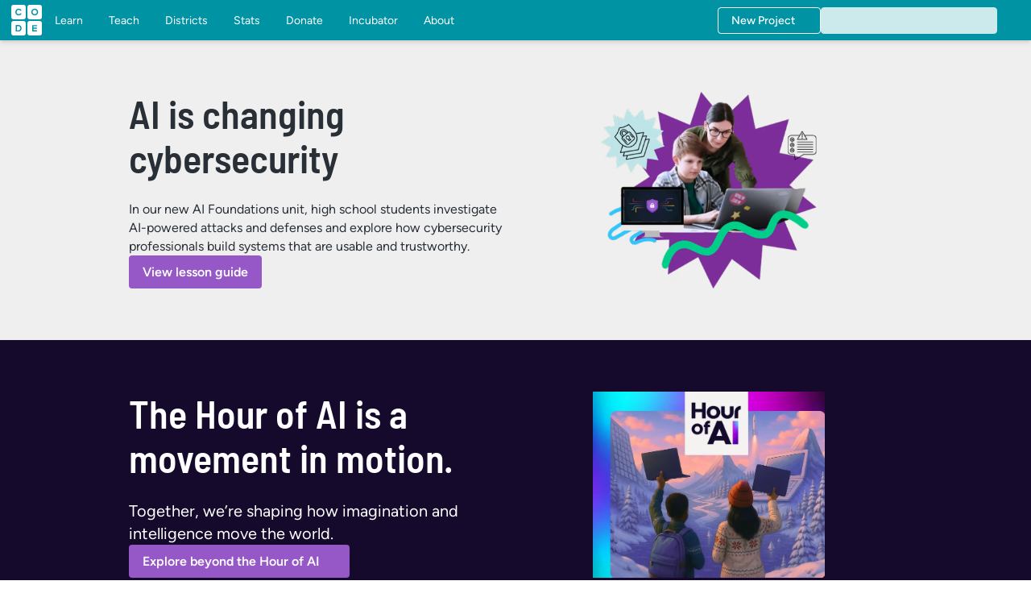

--- FILE ---
content_type: text/html; charset=utf-8
request_url: https://code.org/en-US
body_size: 69101
content:
<!DOCTYPE html><html lang="en-US" dir="ltr"><head><meta charSet="utf-8"/><meta name="viewport" content="width=device-width, initial-scale=1"/><link rel="preload" as="image" href="/_next/static/media/cdo-logo-inverse.062eac04.svg"/><link rel="preload" as="image" href="/_next/static/media/powered-by-aws.f274900a.webp"/><link rel="stylesheet" href="/_next/static/css/0f0cc336d30f5fb2.css" data-precedence="next"/><link rel="stylesheet" href="/_next/static/css/3fb483857a8c9bc6.css" data-precedence="next"/><link rel="stylesheet" href="/_next/static/css/f6c2429bc3b51ee0.css" data-precedence="next"/><link rel="stylesheet" href="/_next/static/css/b62f7b4ad22470af.css" data-precedence="next"/><link rel="stylesheet" href="/_next/static/css/28d87e222cb9076d.css" data-precedence="next"/><link rel="stylesheet" href="/_next/static/css/4bba0c0c0877b0da.css" data-precedence="next"/><link rel="stylesheet" href="/_next/static/css/a479fafba9d943bd.css" data-precedence="next"/><link rel="stylesheet" href="/_next/static/css/fd9143fa9538c881.css" data-precedence="next"/><link rel="stylesheet" href="/_next/static/css/a8091194558206ff.css" data-precedence="next"/><link rel="stylesheet" href="/_next/static/css/94fa8b0ad645af3b.css" data-precedence="next"/><link rel="stylesheet" href="/_next/static/css/1ca261cdc7d789e1.css" data-precedence="next"/><link rel="stylesheet" href="/_next/static/css/7f5925cac80368ee.css" data-precedence="next"/><link rel="stylesheet" href="/_next/static/css/bee4ec13ee316a5e.css" data-precedence="next"/><link rel="stylesheet" href="/_next/static/css/4f32e6447ded6c32.css" data-precedence="next"/><link rel="stylesheet" href="/_next/static/css/6e1eefb1dec4ec64.css" data-precedence="next"/><link rel="stylesheet" href="/_next/static/css/a05adaee2ff82ff8.css" data-precedence="next"/><link rel="stylesheet" href="/_next/static/css/39446bf7eb31383c.css" data-precedence="next"/><link rel="stylesheet" href="/_next/static/css/54ab74348ea3e55f.css" data-precedence="next"/><link rel="stylesheet" href="/_next/static/css/5d3778b73b07efeb.css" data-precedence="next"/><link rel="stylesheet" href="/_next/static/css/fc9bd2059a10c6bf.css" data-precedence="next"/><link rel="stylesheet" href="/_next/static/css/3649fad98a5c4288.css" data-precedence="next"/><link rel="stylesheet" href="/_next/static/css/ccdbab6f669c4427.css" data-precedence="next"/><link rel="stylesheet" href="/_next/static/css/6cad3d0b054b25aa.css" data-precedence="next"/><link rel="stylesheet" href="/_next/static/css/428ae77ce7d5f063.css" data-precedence="next"/><link rel="stylesheet" href="/_next/static/css/cd681a87f39631fa.css" data-precedence="next"/><link rel="stylesheet" href="/_next/static/css/98e7c9d886edde2d.css" data-precedence="next"/><link rel="stylesheet" href="/_next/static/css/a07c7ae1d7733746.css" data-precedence="next"/><link rel="preload" as="script" fetchPriority="low" href="/_next/static/chunks/webpack-7a387c03fc9bc55e.js"/><script src="/_next/static/chunks/87c73c54-095cf9a90cf9ee03.js" async=""></script><script src="/_next/static/chunks/1902-09bbc0137809353d.js" async=""></script><script src="/_next/static/chunks/main-app-956497c6875d4fd5.js" async=""></script><script src="/_next/static/chunks/2852-828cdf9b37b453d5.js" async=""></script><script src="/_next/static/chunks/4813-860790dea1bfb32c.js" async=""></script><script src="/_next/static/chunks/6837-06179ab6a15cf8ad.js" async=""></script><script src="/_next/static/chunks/8749-52d3e1c9a98c954d.js" async=""></script><script src="/_next/static/chunks/app/not-found-62af3adc0ceba724.js" async=""></script><script src="/_next/static/chunks/app/%5Bbrand%5D/error-6fc37825dc2a5206.js" async=""></script><script src="/_next/static/chunks/app/global-error-3632acf410f1452b.js" async=""></script><script src="/_next/static/chunks/8215-b100004f67156423.js" async=""></script><script src="/_next/static/chunks/1595-7b8b4b5b0d24bca5.js" async=""></script><script src="/_next/static/chunks/729-5cccc1c88d14e3b7.js" async=""></script><script src="/_next/static/chunks/1218-e9c4792c6ae1c812.js" async=""></script><script src="/_next/static/chunks/app/%5Bbrand%5D/%5Blocale%5D/layout-f98e019a470c84d0.js" async=""></script><script src="/_next/static/chunks/app/%5Bbrand%5D/%5Blocale%5D/error-47923929b0afeed6.js" async=""></script><script src="/_next/static/chunks/app/%5Bbrand%5D/%5Blocale%5D/not-found-ec450842c1eec854.js" async=""></script><script src="/_next/static/chunks/a93f4595-53f81245add06105.js" async=""></script><script src="/_next/static/chunks/5670-318ba52a6b4cab24.js" async=""></script><script src="/_next/static/chunks/6430-d5eda241af299551.js" async=""></script><script src="/_next/static/chunks/7282-c3684d8c617d86ee.js" async=""></script><script src="/_next/static/chunks/app/%5Bbrand%5D/%5Blocale%5D/%5B%5B...paths%5D%5D/page-810bc999a5baf207.js" async=""></script><link rel="preload" href="/_next/static/public/assets/js/statsig-stable-id.min.js" as="script"/><link rel="preload" href="https://cdn.cookielaw.org/consent/27cca70a-7db3-4852-9ef0-a6660fd0977d/OtAutoBlock.js" as="script"/><link rel="preload" href="https://cdn.cookielaw.org/scripttemplates/otSDKStub.js" as="script"/><link rel="preload" href="https://global.localizecdn.com/localize.js" as="script"/><link rel="preload" href="https://www.googletagmanager.com/gtag/js?id=G-L9HT5MZ3HD" as="script"/><title>Free K–12 Curriculum for Computer Science and AI | Code.org</title><meta name="description" content="Bring computer science and AI education to your classroom with Code.org’s free K–12 curriculum, hands-on projects, and teacher professional development—no prior experience needed."/><meta name="keywords" content="computer science curriculum,AI education,K–12 computer science,free coding lessons,artificial intelligence curriculum,coding for kids,STEM education,teacher training computer science,CS professional development,computer science for schools,AI in the classroom,coding resources for teachers,computer science standards,free K–12 curriculum,project-based coding,Code.org,code dot org"/><meta name="robots" content="index, follow"/><link rel="canonical" href="https://code.org/en-US/"/><meta name="google-site-verification" content="LX_oP5X8q2qzWY0u0Hsz9MT7Htdr-NYqJs1uqk1CiJ0"/><meta property="og:title" content="Free K–12 Curriculum for Computer Science and AI | Code.org"/><meta property="og:description" content="Bring computer science and AI education to your classroom with Code.org’s free K–12 curriculum, hands-on projects, and teacher professional development—no prior experience needed."/><meta property="og:url" content="/en-US"/><meta property="og:locale" content="en-US"/><meta property="og:image" content="https://contentful-images.code.org/90t6bu6vlf76/6QAykNTAjFdgHya4lBchyF/539e119f045b74395ec9aca97bacf6ed/opengraph-default.png?fm=webp"/><meta property="og:type" content="website"/><meta name="twitter:card" content="summary_large_image"/><meta name="twitter:title" content="Free K–12 Curriculum for Computer Science and AI | Code.org"/><meta name="twitter:description" content="Bring computer science and AI education to your classroom with Code.org’s free K–12 curriculum, hands-on projects, and teacher professional development—no prior experience needed."/><meta name="twitter:image" content="https://contentful-images.code.org/90t6bu6vlf76/6QAykNTAjFdgHya4lBchyF/539e119f045b74395ec9aca97bacf6ed/opengraph-default.png?fm=webp"/><link rel="icon" href="/images/favicon.ico"/><script src="/_next/static/chunks/polyfills-42372ed130431b0a.js" noModule=""></script><style data-emotion="mui-global 1prfaxn">@-webkit-keyframes mui-auto-fill{from{display:block;}}@keyframes mui-auto-fill{from{display:block;}}@-webkit-keyframes mui-auto-fill-cancel{from{display:block;}}@keyframes mui-auto-fill-cancel{from{display:block;}}</style><style data-emotion="mui-global 1pcxhf7">:root{--mui-spacing:8px;--mui-shape-borderRadius:4px;--mui-shadows-0:none;--mui-shadows-1:0px 2px 1px -1px rgba(0,0,0,0.2),0px 1px 1px 0px rgba(0,0,0,0.14),0px 1px 3px 0px rgba(0,0,0,0.12);--mui-shadows-2:0px 3px 1px -2px rgba(0,0,0,0.2),0px 2px 2px 0px rgba(0,0,0,0.14),0px 1px 5px 0px rgba(0,0,0,0.12);--mui-shadows-3:0px 3px 3px -2px rgba(0,0,0,0.2),0px 3px 4px 0px rgba(0,0,0,0.14),0px 1px 8px 0px rgba(0,0,0,0.12);--mui-shadows-4:0px 2px 4px -1px rgba(0,0,0,0.2),0px 4px 5px 0px rgba(0,0,0,0.14),0px 1px 10px 0px rgba(0,0,0,0.12);--mui-shadows-5:0px 3px 5px -1px rgba(0,0,0,0.2),0px 5px 8px 0px rgba(0,0,0,0.14),0px 1px 14px 0px rgba(0,0,0,0.12);--mui-shadows-6:0px 3px 5px -1px rgba(0,0,0,0.2),0px 6px 10px 0px rgba(0,0,0,0.14),0px 1px 18px 0px rgba(0,0,0,0.12);--mui-shadows-7:0px 4px 5px -2px rgba(0,0,0,0.2),0px 7px 10px 1px rgba(0,0,0,0.14),0px 2px 16px 1px rgba(0,0,0,0.12);--mui-shadows-8:0px 5px 5px -3px rgba(0,0,0,0.2),0px 8px 10px 1px rgba(0,0,0,0.14),0px 3px 14px 2px rgba(0,0,0,0.12);--mui-shadows-9:0px 5px 6px -3px rgba(0,0,0,0.2),0px 9px 12px 1px rgba(0,0,0,0.14),0px 3px 16px 2px rgba(0,0,0,0.12);--mui-shadows-10:0px 6px 6px -3px rgba(0,0,0,0.2),0px 10px 14px 1px rgba(0,0,0,0.14),0px 4px 18px 3px rgba(0,0,0,0.12);--mui-shadows-11:0px 6px 7px -4px rgba(0,0,0,0.2),0px 11px 15px 1px rgba(0,0,0,0.14),0px 4px 20px 3px rgba(0,0,0,0.12);--mui-shadows-12:0px 7px 8px -4px rgba(0,0,0,0.2),0px 12px 17px 2px rgba(0,0,0,0.14),0px 5px 22px 4px rgba(0,0,0,0.12);--mui-shadows-13:0px 7px 8px -4px rgba(0,0,0,0.2),0px 13px 19px 2px rgba(0,0,0,0.14),0px 5px 24px 4px rgba(0,0,0,0.12);--mui-shadows-14:0px 7px 9px -4px rgba(0,0,0,0.2),0px 14px 21px 2px rgba(0,0,0,0.14),0px 5px 26px 4px rgba(0,0,0,0.12);--mui-shadows-15:0px 8px 9px -5px rgba(0,0,0,0.2),0px 15px 22px 2px rgba(0,0,0,0.14),0px 6px 28px 5px rgba(0,0,0,0.12);--mui-shadows-16:0px 8px 10px -5px rgba(0,0,0,0.2),0px 16px 24px 2px rgba(0,0,0,0.14),0px 6px 30px 5px rgba(0,0,0,0.12);--mui-shadows-17:0px 8px 11px -5px rgba(0,0,0,0.2),0px 17px 26px 2px rgba(0,0,0,0.14),0px 6px 32px 5px rgba(0,0,0,0.12);--mui-shadows-18:0px 9px 11px -5px rgba(0,0,0,0.2),0px 18px 28px 2px rgba(0,0,0,0.14),0px 7px 34px 6px rgba(0,0,0,0.12);--mui-shadows-19:0px 9px 12px -6px rgba(0,0,0,0.2),0px 19px 29px 2px rgba(0,0,0,0.14),0px 7px 36px 6px rgba(0,0,0,0.12);--mui-shadows-20:0px 10px 13px -6px rgba(0,0,0,0.2),0px 20px 31px 3px rgba(0,0,0,0.14),0px 8px 38px 7px rgba(0,0,0,0.12);--mui-shadows-21:0px 10px 13px -6px rgba(0,0,0,0.2),0px 21px 33px 3px rgba(0,0,0,0.14),0px 8px 40px 7px rgba(0,0,0,0.12);--mui-shadows-22:0px 10px 14px -6px rgba(0,0,0,0.2),0px 22px 35px 3px rgba(0,0,0,0.14),0px 8px 42px 7px rgba(0,0,0,0.12);--mui-shadows-23:0px 11px 14px -7px rgba(0,0,0,0.2),0px 23px 36px 3px rgba(0,0,0,0.14),0px 9px 44px 8px rgba(0,0,0,0.12);--mui-shadows-24:0px 11px 15px -7px rgba(0,0,0,0.2),0px 24px 38px 3px rgba(0,0,0,0.14),0px 9px 46px 8px rgba(0,0,0,0.12);--mui-zIndex-mobileStepper:1000;--mui-zIndex-fab:1050;--mui-zIndex-speedDial:1050;--mui-zIndex-appBar:1100;--mui-zIndex-drawer:1200;--mui-zIndex-modal:1300;--mui-zIndex-snackbar:1400;--mui-zIndex-tooltip:1500;--mui-font-h1:500 3rem/1.16 Barlow Semi Condensed Semibold,Noto Sans,Noto Sans Math,Noto Sans Arabic,Noto Sans Armenian,Noto Sans Bengali,Noto Sans SC,Noto Sans TC,Noto Sans Devanagari,Noto Sans Georgian,Noto Sans Hebrew,Noto Sans JP,Noto Sans Kannada,Noto Sans Khmer,Noto Sans KR,Noto Sans Myanmar,Noto Sans Sinhala,Noto Sans Tamil,Noto Sans Telugu,Noto Sans Thai,Noto Sans Thaana,sans-serif;--mui-font-h2:500 2.125rem/1.24 Barlow Semi Condensed Semibold,Noto Sans,Noto Sans Math,Noto Sans Arabic,Noto Sans Armenian,Noto Sans Bengali,Noto Sans SC,Noto Sans TC,Noto Sans Devanagari,Noto Sans Georgian,Noto Sans Hebrew,Noto Sans JP,Noto Sans Kannada,Noto Sans Khmer,Noto Sans KR,Noto Sans Myanmar,Noto Sans Sinhala,Noto Sans Tamil,Noto Sans Telugu,Noto Sans Thai,Noto Sans Thaana,sans-serif;--mui-font-h3:500 1.75rem/1.28 Barlow Semi Condensed Semibold,Noto Sans,Noto Sans Math,Noto Sans Arabic,Noto Sans Armenian,Noto Sans Bengali,Noto Sans SC,Noto Sans TC,Noto Sans Devanagari,Noto Sans Georgian,Noto Sans Hebrew,Noto Sans JP,Noto Sans Kannada,Noto Sans Khmer,Noto Sans KR,Noto Sans Myanmar,Noto Sans Sinhala,Noto Sans Tamil,Noto Sans Telugu,Noto Sans Thai,Noto Sans Thaana,sans-serif;--mui-font-h4:500 1.5rem/1.32 Barlow Semi Condensed Semibold,Noto Sans,Noto Sans Math,Noto Sans Arabic,Noto Sans Armenian,Noto Sans Bengali,Noto Sans SC,Noto Sans TC,Noto Sans Devanagari,Noto Sans Georgian,Noto Sans Hebrew,Noto Sans JP,Noto Sans Kannada,Noto Sans Khmer,Noto Sans KR,Noto Sans Myanmar,Noto Sans Sinhala,Noto Sans Tamil,Noto Sans Telugu,Noto Sans Thai,Noto Sans Thaana,sans-serif;--mui-font-h5:500 1.25rem/1.4 Figtree,Noto Sans,Noto Sans Math,Noto Sans Arabic,Noto Sans Armenian,Noto Sans Bengali,Noto Sans SC,Noto Sans TC,Noto Sans Devanagari,Noto Sans Georgian,Noto Sans Hebrew,Noto Sans JP,Noto Sans Kannada,Noto Sans Khmer,Noto Sans KR,Noto Sans Myanmar,Noto Sans Sinhala,Noto Sans Tamil,Noto Sans Telugu,Noto Sans Thai,Noto Sans Thaana,sans-serif;--mui-font-h6:500 1rem/1.48 Figtree,Noto Sans,Noto Sans Math,Noto Sans Arabic,Noto Sans Armenian,Noto Sans Bengali,Noto Sans SC,Noto Sans TC,Noto Sans Devanagari,Noto Sans Georgian,Noto Sans Hebrew,Noto Sans JP,Noto Sans Kannada,Noto Sans Khmer,Noto Sans KR,Noto Sans Myanmar,Noto Sans Sinhala,Noto Sans Tamil,Noto Sans Telugu,Noto Sans Thai,Noto Sans Thaana,sans-serif;--mui-font-body1:400 1.25rem/1.4 Figtree,Noto Sans,Noto Sans Math,Noto Sans Arabic,Noto Sans Armenian,Noto Sans Bengali,Noto Sans SC,Noto Sans TC,Noto Sans Devanagari,Noto Sans Georgian,Noto Sans Hebrew,Noto Sans JP,Noto Sans Kannada,Noto Sans Khmer,Noto Sans KR,Noto Sans Myanmar,Noto Sans Sinhala,Noto Sans Tamil,Noto Sans Telugu,Noto Sans Thai,Noto Sans Thaana,sans-serif;--mui-font-body2:400 1rem/1.48 Figtree,Noto Sans,Noto Sans Math,Noto Sans Arabic,Noto Sans Armenian,Noto Sans Bengali,Noto Sans SC,Noto Sans TC,Noto Sans Devanagari,Noto Sans Georgian,Noto Sans Hebrew,Noto Sans JP,Noto Sans Kannada,Noto Sans Khmer,Noto Sans KR,Noto Sans Myanmar,Noto Sans Sinhala,Noto Sans Tamil,Noto Sans Telugu,Noto Sans Thai,Noto Sans Thaana,sans-serif;--mui-font-body3:400 1rem/1.54 Figtree,Noto Sans,Noto Sans Math,Noto Sans Arabic,Noto Sans Armenian,Noto Sans Bengali,Noto Sans SC,Noto Sans TC,Noto Sans Devanagari,Noto Sans Georgian,Noto Sans Hebrew,Noto Sans JP,Noto Sans Kannada,Noto Sans Khmer,Noto Sans KR,Noto Sans Myanmar,Noto Sans Sinhala,Noto Sans Tamil,Noto Sans Telugu,Noto Sans Thai,Noto Sans Thaana,sans-serif;--mui-font-body4:400 0.875rem/1.43 Figtree,Noto Sans,Noto Sans Math,Noto Sans Arabic,Noto Sans Armenian,Noto Sans Bengali,Noto Sans SC,Noto Sans TC,Noto Sans Devanagari,Noto Sans Georgian,Noto Sans Hebrew,Noto Sans JP,Noto Sans Kannada,Noto Sans Khmer,Noto Sans KR,Noto Sans Myanmar,Noto Sans Sinhala,Noto Sans Tamil,Noto Sans Telugu,Noto Sans Thai,Noto Sans Thaana,sans-serif;--mui-font-overline:600 0.75rem/1.4 Figtree,Noto Sans,Noto Sans Math,Noto Sans Arabic,Noto Sans Armenian,Noto Sans Bengali,Noto Sans SC,Noto Sans TC,Noto Sans Devanagari,Noto Sans Georgian,Noto Sans Hebrew,Noto Sans JP,Noto Sans Kannada,Noto Sans Khmer,Noto Sans KR,Noto Sans Myanmar,Noto Sans Sinhala,Noto Sans Tamil,Noto Sans Telugu,Noto Sans Thai,Noto Sans Thaana,sans-serif;--mui-font-subtitle1:400 1rem/1.75 Figtree,Noto Sans,Noto Sans Math,Noto Sans Arabic,Noto Sans Armenian,Noto Sans Bengali,Noto Sans SC,Noto Sans TC,Noto Sans Devanagari,Noto Sans Georgian,Noto Sans Hebrew,Noto Sans JP,Noto Sans Kannada,Noto Sans Khmer,Noto Sans KR,Noto Sans Myanmar,Noto Sans Sinhala,Noto Sans Tamil,Noto Sans Telugu,Noto Sans Thai,Noto Sans Thaana,sans-serif;--mui-font-subtitle2:500 0.875rem/1.57 Figtree,Noto Sans,Noto Sans Math,Noto Sans Arabic,Noto Sans Armenian,Noto Sans Bengali,Noto Sans SC,Noto Sans TC,Noto Sans Devanagari,Noto Sans Georgian,Noto Sans Hebrew,Noto Sans JP,Noto Sans Kannada,Noto Sans Khmer,Noto Sans KR,Noto Sans Myanmar,Noto Sans Sinhala,Noto Sans Tamil,Noto Sans Telugu,Noto Sans Thai,Noto Sans Thaana,sans-serif;--mui-font-button:500 0.875rem/1.75 Figtree,Noto Sans,Noto Sans Math,Noto Sans Arabic,Noto Sans Armenian,Noto Sans Bengali,Noto Sans SC,Noto Sans TC,Noto Sans Devanagari,Noto Sans Georgian,Noto Sans Hebrew,Noto Sans JP,Noto Sans Kannada,Noto Sans Khmer,Noto Sans KR,Noto Sans Myanmar,Noto Sans Sinhala,Noto Sans Tamil,Noto Sans Telugu,Noto Sans Thai,Noto Sans Thaana,sans-serif;--mui-font-caption:400 0.75rem/1.66 Figtree,Noto Sans,Noto Sans Math,Noto Sans Arabic,Noto Sans Armenian,Noto Sans Bengali,Noto Sans SC,Noto Sans TC,Noto Sans Devanagari,Noto Sans Georgian,Noto Sans Hebrew,Noto Sans JP,Noto Sans Kannada,Noto Sans Khmer,Noto Sans KR,Noto Sans Myanmar,Noto Sans Sinhala,Noto Sans Tamil,Noto Sans Telugu,Noto Sans Thai,Noto Sans Thaana,sans-serif;--mui-font-inherit:inherit inherit/inherit inherit;}:root{-webkit-print-color-scheme:light;color-scheme:light;--mui-palette-common-black:#000;--mui-palette-common-white:#fff;--mui-palette-common-background:#fff;--mui-palette-common-onBackground:#000;--mui-palette-common-backgroundChannel:255 255 255;--mui-palette-common-onBackgroundChannel:0 0 0;--mui-palette-primary-main:#1976d2;--mui-palette-primary-light:#42a5f5;--mui-palette-primary-dark:#1565c0;--mui-palette-primary-contrastText:#fff;--mui-palette-primary-mainChannel:25 118 210;--mui-palette-primary-lightChannel:66 165 245;--mui-palette-primary-darkChannel:21 101 192;--mui-palette-primary-contrastTextChannel:255 255 255;--mui-palette-secondary-main:#9c27b0;--mui-palette-secondary-light:#ba68c8;--mui-palette-secondary-dark:#7b1fa2;--mui-palette-secondary-contrastText:#fff;--mui-palette-secondary-mainChannel:156 39 176;--mui-palette-secondary-lightChannel:186 104 200;--mui-palette-secondary-darkChannel:123 31 162;--mui-palette-secondary-contrastTextChannel:255 255 255;--mui-palette-error-main:#d32f2f;--mui-palette-error-light:#ef5350;--mui-palette-error-dark:#c62828;--mui-palette-error-contrastText:#fff;--mui-palette-error-mainChannel:211 47 47;--mui-palette-error-lightChannel:239 83 80;--mui-palette-error-darkChannel:198 40 40;--mui-palette-error-contrastTextChannel:255 255 255;--mui-palette-warning-main:#ed6c02;--mui-palette-warning-light:#ff9800;--mui-palette-warning-dark:#e65100;--mui-palette-warning-contrastText:#fff;--mui-palette-warning-mainChannel:237 108 2;--mui-palette-warning-lightChannel:255 152 0;--mui-palette-warning-darkChannel:230 81 0;--mui-palette-warning-contrastTextChannel:255 255 255;--mui-palette-info-main:#0288d1;--mui-palette-info-light:#03a9f4;--mui-palette-info-dark:#01579b;--mui-palette-info-contrastText:#fff;--mui-palette-info-mainChannel:2 136 209;--mui-palette-info-lightChannel:3 169 244;--mui-palette-info-darkChannel:1 87 155;--mui-palette-info-contrastTextChannel:255 255 255;--mui-palette-success-main:#2e7d32;--mui-palette-success-light:#4caf50;--mui-palette-success-dark:#1b5e20;--mui-palette-success-contrastText:#fff;--mui-palette-success-mainChannel:46 125 50;--mui-palette-success-lightChannel:76 175 80;--mui-palette-success-darkChannel:27 94 32;--mui-palette-success-contrastTextChannel:255 255 255;--mui-palette-grey-50:#fafafa;--mui-palette-grey-100:#f5f5f5;--mui-palette-grey-200:#eeeeee;--mui-palette-grey-300:#e0e0e0;--mui-palette-grey-400:#bdbdbd;--mui-palette-grey-500:#9e9e9e;--mui-palette-grey-600:#757575;--mui-palette-grey-700:#616161;--mui-palette-grey-800:#424242;--mui-palette-grey-900:#212121;--mui-palette-grey-A100:#f5f5f5;--mui-palette-grey-A200:#eeeeee;--mui-palette-grey-A400:#bdbdbd;--mui-palette-grey-A700:#616161;--mui-palette-text-primary:rgba(0, 0, 0, 0.87);--mui-palette-text-secondary:rgba(0, 0, 0, 0.6);--mui-palette-text-disabled:rgba(0, 0, 0, 0.38);--mui-palette-text-primaryChannel:0 0 0;--mui-palette-text-secondaryChannel:0 0 0;--mui-palette-divider:rgba(0, 0, 0, 0.12);--mui-palette-background-paper:#fff;--mui-palette-background-default:#fff;--mui-palette-background-defaultChannel:255 255 255;--mui-palette-background-paperChannel:255 255 255;--mui-palette-action-active:rgba(0, 0, 0, 0.54);--mui-palette-action-hover:rgba(0, 0, 0, 0.04);--mui-palette-action-hoverOpacity:0.04;--mui-palette-action-selected:rgba(0, 0, 0, 0.08);--mui-palette-action-selectedOpacity:0.08;--mui-palette-action-disabled:rgba(0, 0, 0, 0.26);--mui-palette-action-disabledBackground:rgba(0, 0, 0, 0.12);--mui-palette-action-disabledOpacity:0.38;--mui-palette-action-focus:rgba(0, 0, 0, 0.12);--mui-palette-action-focusOpacity:0.12;--mui-palette-action-activatedOpacity:0.12;--mui-palette-action-activeChannel:0 0 0;--mui-palette-action-selectedChannel:0 0 0;--mui-palette-Alert-errorColor:rgb(95, 33, 32);--mui-palette-Alert-infoColor:rgb(1, 67, 97);--mui-palette-Alert-successColor:rgb(30, 70, 32);--mui-palette-Alert-warningColor:rgb(102, 60, 0);--mui-palette-Alert-errorFilledBg:var(--mui-palette-error-main, #d32f2f);--mui-palette-Alert-infoFilledBg:var(--mui-palette-info-main, #0288d1);--mui-palette-Alert-successFilledBg:var(--mui-palette-success-main, #2e7d32);--mui-palette-Alert-warningFilledBg:var(--mui-palette-warning-main, #ed6c02);--mui-palette-Alert-errorFilledColor:#fff;--mui-palette-Alert-infoFilledColor:#fff;--mui-palette-Alert-successFilledColor:#fff;--mui-palette-Alert-warningFilledColor:#fff;--mui-palette-Alert-errorStandardBg:rgb(253, 237, 237);--mui-palette-Alert-infoStandardBg:rgb(229, 246, 253);--mui-palette-Alert-successStandardBg:rgb(237, 247, 237);--mui-palette-Alert-warningStandardBg:rgb(255, 244, 229);--mui-palette-Alert-errorIconColor:var(--mui-palette-error-main, #d32f2f);--mui-palette-Alert-infoIconColor:var(--mui-palette-info-main, #0288d1);--mui-palette-Alert-successIconColor:var(--mui-palette-success-main, #2e7d32);--mui-palette-Alert-warningIconColor:var(--mui-palette-warning-main, #ed6c02);--mui-palette-AppBar-defaultBg:var(--mui-palette-grey-100, #f5f5f5);--mui-palette-Avatar-defaultBg:var(--mui-palette-grey-400, #bdbdbd);--mui-palette-Button-inheritContainedBg:var(--mui-palette-grey-300, #e0e0e0);--mui-palette-Button-inheritContainedHoverBg:var(--mui-palette-grey-A100, #f5f5f5);--mui-palette-Chip-defaultBorder:var(--mui-palette-grey-400, #bdbdbd);--mui-palette-Chip-defaultAvatarColor:var(--mui-palette-grey-700, #616161);--mui-palette-Chip-defaultIconColor:var(--mui-palette-grey-700, #616161);--mui-palette-FilledInput-bg:rgba(0, 0, 0, 0.06);--mui-palette-FilledInput-hoverBg:rgba(0, 0, 0, 0.09);--mui-palette-FilledInput-disabledBg:rgba(0, 0, 0, 0.12);--mui-palette-LinearProgress-primaryBg:rgb(167, 202, 237);--mui-palette-LinearProgress-secondaryBg:rgb(217, 172, 224);--mui-palette-LinearProgress-errorBg:rgb(238, 175, 175);--mui-palette-LinearProgress-infoBg:rgb(158, 209, 237);--mui-palette-LinearProgress-successBg:rgb(175, 205, 177);--mui-palette-LinearProgress-warningBg:rgb(248, 199, 158);--mui-palette-Skeleton-bg:rgba(var(--mui-palette-text-primaryChannel, undefined) / 0.11);--mui-palette-Slider-primaryTrack:rgb(167, 202, 237);--mui-palette-Slider-secondaryTrack:rgb(217, 172, 224);--mui-palette-Slider-errorTrack:rgb(238, 175, 175);--mui-palette-Slider-infoTrack:rgb(158, 209, 237);--mui-palette-Slider-successTrack:rgb(175, 205, 177);--mui-palette-Slider-warningTrack:rgb(248, 199, 158);--mui-palette-SnackbarContent-bg:rgb(50, 50, 50);--mui-palette-SnackbarContent-color:#fff;--mui-palette-SpeedDialAction-fabHoverBg:rgb(216, 216, 216);--mui-palette-StepConnector-border:var(--mui-palette-grey-400, #bdbdbd);--mui-palette-StepContent-border:var(--mui-palette-grey-400, #bdbdbd);--mui-palette-Switch-defaultColor:var(--mui-palette-common-white, #fff);--mui-palette-Switch-defaultDisabledColor:var(--mui-palette-grey-100, #f5f5f5);--mui-palette-Switch-primaryDisabledColor:rgb(167, 202, 237);--mui-palette-Switch-secondaryDisabledColor:rgb(217, 172, 224);--mui-palette-Switch-errorDisabledColor:rgb(238, 175, 175);--mui-palette-Switch-infoDisabledColor:rgb(158, 209, 237);--mui-palette-Switch-successDisabledColor:rgb(175, 205, 177);--mui-palette-Switch-warningDisabledColor:rgb(248, 199, 158);--mui-palette-TableCell-border:rgba(224, 224, 224, 1);--mui-palette-Tooltip-bg:rgba(97, 97, 97, 0.92);--mui-palette-dividerChannel:0 0 0;--mui-opacity-inputPlaceholder:0.42;--mui-opacity-inputUnderline:0.42;--mui-opacity-switchTrackDisabled:0.12;--mui-opacity-switchTrack:0.38;}</style><style data-emotion="mui tyipns ahnlsc f4civ9 t3r67r 1xt5s2a hqyw7s b9tdl2 u33i9o 18ekjve 157pz7c 1m1uzq7 1qk38wv ztbwmk 150skk7 m4xwk4 tb9q16 vyjozi ihryik fkd6i8 f6ithe 1rs5ghr vo229r uq6ji1 hi9vdz 2iged qoms17 1g66y5h 102ib4d c76dr8 1swemni 99ira3 1c10u4r t3ax9v he2whq 17ez1ig 14ddt3l 1ninsbf 17lcbl1 1c2sxgj 15gv3v3 vlp2n9 1otzcra 1ukril5 1sh10fy 1p361yj">.mui-tyipns{background-color:var(--background-neutral-primary-inverse);padding-block:calc(5 * var(--mui-spacing));padding-inline:calc(4 * var(--mui-spacing));}.mui-tyipns .MuiStack-root{-webkit-margin-start:calc(-0.5 * var(--mui-spacing));margin-inline-start:calc(-0.5 * var(--mui-spacing));}.mui-tyipns .social-icon .MuiSvgIcon-root,.mui-tyipns .social-icon{color:#fff;font-size:0.875rem;-webkit-transition:opacity 0.2s ease-in-out;transition:opacity 0.2s ease-in-out;}.mui-tyipns .social-icon .MuiSvgIcon-root:hover,.mui-tyipns .social-icon:hover{opacity:0.8;}.mui-tyipns .social-icon .MuiSvgIcon-root:focus-visible,.mui-tyipns .social-icon:focus-visible{outline:1px solid #fff;outline-offset:2px;background:none;}.mui-tyipns .MuiIcon-root{width:auto;}.mui-tyipns .MuiFormControl-root{border-color:#fff;}@media (max-width: 600px){.mui-tyipns .MuiFormControl-root{width:100%;}}.mui-tyipns .MuiFormLabel-root{color:#fff;font-size:1rem;}.mui-tyipns .MuiInputBase-root{color:#fff;font-size:0.875rem;border:1px solid #fff;border-radius:4px;}.mui-tyipns .MuiInputBase-root .MuiSvgIcon-root{color:#fff;right:unset;inset-inline-end:4px;}.mui-tyipns .MuiNativeSelect-select{-webkit-padding-start:calc(1.5 * var(--mui-spacing));padding-inline-start:calc(1.5 * var(--mui-spacing));-webkit-padding-end:calc(4 * var(--mui-spacing));padding-inline-end:calc(4 * var(--mui-spacing));border-radius:4px;}.mui-tyipns .MuiNativeSelect-select option{background:#fff;color:rgba(0, 0, 0, 0.87);}.mui-tyipns .MuiNativeSelect-select:focus-visible{outline:1px solid #fff;outline-offset:4px;border-radius:4px;}@media (max-width: 900px){.mui-tyipns .top-section{-webkit-align-items:start;-webkit-box-align:start;-ms-flex-align:start;align-items:start;}}.mui-ahnlsc{max-width:960px;margin:0 auto;row-gap:calc(3 * var(--mui-spacing));}.mui-f4civ9{--Grid-columns:12;--Grid-columnSpacing:calc(2 * var(--mui-spacing));--Grid-rowSpacing:calc(2 * var(--mui-spacing));-webkit-flex-direction:row;-ms-flex-direction:row;flex-direction:row;min-width:0;box-sizing:border-box;display:-webkit-box;display:-webkit-flex;display:-ms-flexbox;display:flex;-webkit-box-flex-wrap:wrap;-webkit-flex-wrap:wrap;-ms-flex-wrap:wrap;flex-wrap:wrap;gap:var(--Grid-rowSpacing) var(--Grid-columnSpacing);max-width:960px;margin:0 auto;row-gap:calc(3 * var(--mui-spacing));}.mui-f4civ9 >*{--Grid-parent-columns:12;}.mui-f4civ9 >*{--Grid-parent-columnSpacing:calc(2 * var(--mui-spacing));}.mui-f4civ9 >*{--Grid-parent-rowSpacing:calc(2 * var(--mui-spacing));}.mui-t3r67r{-webkit-box-flex:0;-webkit-flex-grow:0;-ms-flex-positive:0;flex-grow:0;-webkit-flex-basis:auto;-ms-flex-preferred-size:auto;flex-basis:auto;width:calc(100% * 12 / var(--Grid-parent-columns) - (var(--Grid-parent-columns) - 12) * (var(--Grid-parent-columnSpacing) / var(--Grid-parent-columns)));min-width:0;box-sizing:border-box;display:-webkit-box;display:-webkit-flex;display:-ms-flexbox;display:flex;-webkit-box-pack:justify;-webkit-justify-content:space-between;justify-content:space-between;-webkit-box-flex-wrap:wrap-reverse;-webkit-flex-wrap:wrap-reverse;-ms-flex-wrap:wrap-reverse;flex-wrap:wrap-reverse;gap:calc(4 * var(--mui-spacing));}.mui-1xt5s2a{min-width:0;box-sizing:border-box;}@media (min-width:900px){.mui-1xt5s2a{-webkit-box-flex:0;-webkit-flex-grow:0;-ms-flex-positive:0;flex-grow:0;-webkit-flex-basis:auto;-ms-flex-preferred-size:auto;flex-basis:auto;width:calc(100% * 9.5 / var(--Grid-parent-columns) - (var(--Grid-parent-columns) - 9.5) * (var(--Grid-parent-columnSpacing) / var(--Grid-parent-columns)));}}.mui-hqyw7s{margin:0;padding:0;height:-webkit-min-content;height:-moz-min-content;height:min-content;display:-webkit-box;display:-webkit-flex;display:-ms-flexbox;display:flex;-webkit-flex-direction:row;-ms-flex-direction:row;flex-direction:row;gap:calc(1.75 * var(--mui-spacing));-webkit-box-flex-wrap:wrap;-webkit-flex-wrap:wrap;-ms-flex-wrap:wrap;flex-wrap:wrap;}@media (max-width: 900px){.mui-hqyw7s{-webkit-flex-direction:column;-ms-flex-direction:column;flex-direction:column;}}.mui-hqyw7s>li{margin:0;padding:0;width:auto;border-inline-end:1px solid rgba(255, 255, 255, 0.2);-webkit-padding-end:calc(1.75 * var(--mui-spacing));padding-inline-end:calc(1.75 * var(--mui-spacing));}.mui-hqyw7s>li:last-of-type{border-inline-end:none;}@media (max-width: 900px){.mui-hqyw7s>li{border-inline-end:none;}}.mui-b9tdl2{list-style:none;margin:0;padding:0;position:relative;padding-top:8px;padding-bottom:8px;padding:0;-webkit-padding-start:calc(2.5 * var(--mui-spacing));padding-inline-start:calc(2.5 * var(--mui-spacing));gap:0.5rem;display:-webkit-box;display:-webkit-flex;display:-ms-flexbox;display:flex;-webkit-flex-direction:column;-ms-flex-direction:column;flex-direction:column;-webkit-align-items:flex-start;-webkit-box-align:flex-start;-ms-flex-align:flex-start;align-items:flex-start;margin:calc(2 * var(--mui-spacing)) 0px 0px;margin:0;padding:0;height:-webkit-min-content;height:-moz-min-content;height:min-content;display:-webkit-box;display:-webkit-flex;display:-ms-flexbox;display:flex;-webkit-flex-direction:row;-ms-flex-direction:row;flex-direction:row;gap:calc(1.75 * var(--mui-spacing));-webkit-box-flex-wrap:wrap;-webkit-flex-wrap:wrap;-ms-flex-wrap:wrap;flex-wrap:wrap;}.mui-b9tdl2:first-child,.mui-b9tdl2:empty{margin:0;}@media (max-width: 900px){.mui-b9tdl2{-webkit-flex-direction:column;-ms-flex-direction:column;flex-direction:column;}}.mui-b9tdl2>li{margin:0;padding:0;width:auto;border-inline-end:1px solid rgba(255, 255, 255, 0.2);-webkit-padding-end:calc(1.75 * var(--mui-spacing));padding-inline-end:calc(1.75 * var(--mui-spacing));}.mui-b9tdl2>li:last-of-type{border-inline-end:none;}@media (max-width: 900px){.mui-b9tdl2>li{border-inline-end:none;}}.mui-u33i9o{display:-webkit-box;display:-webkit-flex;display:-ms-flexbox;display:flex;-webkit-box-pack:start;-ms-flex-pack:start;-webkit-justify-content:flex-start;justify-content:flex-start;-webkit-align-items:center;-webkit-box-align:center;-ms-flex-align:center;align-items:center;position:relative;-webkit-text-decoration:none;text-decoration:none;width:100%;box-sizing:border-box;text-align:left;padding-top:8px;padding-bottom:8px;padding-left:16px;padding-right:16px;display:-webkit-box;display:-webkit-list-item;display:-ms-list-itembox;display:list-item;padding:0;gap:var(--mui-spacing);color:var(--text-neutral-primary);font-family:Figtree,Noto Sans,Noto Sans Math,Noto Sans Arabic,Noto Sans Armenian,Noto Sans Bengali,Noto Sans SC,Noto Sans TC,Noto Sans Devanagari,Noto Sans Georgian,Noto Sans Hebrew,Noto Sans JP,Noto Sans Kannada,Noto Sans Khmer,Noto Sans KR,Noto Sans Myanmar,Noto Sans Sinhala,Noto Sans Tamil,Noto Sans Telugu,Noto Sans Thai,Noto Sans Thaana,sans-serif;font-weight:400;font-style:normal;}.mui-u33i9o::marker{color:var(--text-neutral-primary);font-family:Figtree;}.mui-18ekjve{color:#fff;margin:0;-webkit-text-decoration:none;text-decoration:none;}.mui-18ekjve:hover{color:rgba(255, 255, 255, 0.8);}.mui-18ekjve:focus-visible{outline:1px solid #fff;outline-offset:2px;}.mui-157pz7c{-webkit-text-decoration:underline;text-decoration:underline;text-decoration-color:var(--Link-underlineColor);--Link-underlineColor:rgba(var(--mui-palette-primary-mainChannel) / 0.4);font-family:Figtree,Noto Sans,Noto Sans Math,Noto Sans Arabic,Noto Sans Armenian,Noto Sans Bengali,Noto Sans SC,Noto Sans TC,Noto Sans Devanagari,Noto Sans Georgian,Noto Sans Hebrew,Noto Sans JP,Noto Sans Kannada,Noto Sans Khmer,Noto Sans KR,Noto Sans Myanmar,Noto Sans Sinhala,Noto Sans Tamil,Noto Sans Telugu,Noto Sans Thai,Noto Sans Thaana,sans-serif;font-weight:500;line-height:1.4;margin-bottom:calc(2 * var(--mui-spacing));-webkit-text-decoration:underline;text-decoration:underline;-webkit-transition:color 0.2s ease-in-out;transition:color 0.2s ease-in-out;color:#fff;margin:0;-webkit-text-decoration:none;text-decoration:none;}.mui-157pz7c:hover{text-decoration-color:inherit;}.mui-157pz7c svg{-webkit-transition:color 0.2s ease-in-out;transition:color 0.2s ease-in-out;}.mui-157pz7c:focus-visible{outline:2px solid var(--text-brand-teal-primary);outline-offset:2px;border-radius:calc(0.5 * var(--mui-spacing));}.mui-157pz7c.MuiLink-root.link--color-primary{color:var(--text-brand-purple-primary);}.mui-157pz7c.MuiLink-root.link--color-primary:hover{color:var(--text-brand-purple-secondary);}.mui-157pz7c.MuiLink-root.link--color-primary:hover svg{color:var(--text-brand-purple-secondary);}.mui-157pz7c.MuiLink-root.link--color-primary svg{color:var(--text-brand-purple-primary);}.mui-157pz7c.MuiLink-root.link--color-white{color:#fff;}.mui-157pz7c.MuiLink-root.link--color-white:hover{color:rgba(255, 255, 255, 0.8);}.mui-157pz7c.MuiLink-root.link--color-white:hover svg{color:rgba(255, 255, 255, 0.8);}.mui-157pz7c.MuiLink-root.link--color-white:focus-visible{outline-color:rgba(255, 255, 255, 0.8);}.mui-157pz7c.MuiLink-root.link--color-white svg{color:#fff;}.mui-157pz7c.MuiLink-root.link--size-l{font-size:1.25rem;}.mui-157pz7c.MuiLink-root.link--size-m{font-size:1rem;}.mui-157pz7c.MuiLink-root.link--size-s{font-size:0.875rem;}.mui-157pz7c.MuiLink-root.link--size-xs{font-size:0.75rem;}.mui-157pz7c:hover{color:rgba(255, 255, 255, 0.8);}.mui-157pz7c:focus-visible{outline:1px solid #fff;outline-offset:2px;}.mui-1m1uzq7{margin:0;font-family:Figtree,Noto Sans,Noto Sans Math,Noto Sans Arabic,Noto Sans Armenian,Noto Sans Bengali,Noto Sans SC,Noto Sans TC,Noto Sans Devanagari,Noto Sans Georgian,Noto Sans Hebrew,Noto Sans JP,Noto Sans Kannada,Noto Sans Khmer,Noto Sans KR,Noto Sans Myanmar,Noto Sans Sinhala,Noto Sans Tamil,Noto Sans Telugu,Noto Sans Thai,Noto Sans Thaana,sans-serif;font-size:0.875rem;font-weight:400;line-height:1.43;color:var(--mui-palette-primary-main);color:var(--text-neutral-primary);-webkit-text-decoration:underline;text-decoration:underline;text-decoration-color:var(--Link-underlineColor);--Link-underlineColor:rgba(var(--mui-palette-primary-mainChannel) / 0.4);font-family:Figtree,Noto Sans,Noto Sans Math,Noto Sans Arabic,Noto Sans Armenian,Noto Sans Bengali,Noto Sans SC,Noto Sans TC,Noto Sans Devanagari,Noto Sans Georgian,Noto Sans Hebrew,Noto Sans JP,Noto Sans Kannada,Noto Sans Khmer,Noto Sans KR,Noto Sans Myanmar,Noto Sans Sinhala,Noto Sans Tamil,Noto Sans Telugu,Noto Sans Thai,Noto Sans Thaana,sans-serif;font-weight:500;line-height:1.4;margin-bottom:calc(2 * var(--mui-spacing));-webkit-text-decoration:underline;text-decoration:underline;-webkit-transition:color 0.2s ease-in-out;transition:color 0.2s ease-in-out;color:#fff;margin:0;-webkit-text-decoration:none;text-decoration:none;}.mui-1m1uzq7.MuiTypography-body1.paragraph--color-primary,.mui-1m1uzq7.MuiTypography-body2.paragraph--color-primary,.mui-1m1uzq7.MuiTypography-body3.paragraph--color-primary,.mui-1m1uzq7.MuiTypography-body4.paragraph--color-primary{color:var(--text-neutral-primary);}.mui-1m1uzq7.MuiTypography-body1.paragraph--color-secondary,.mui-1m1uzq7.MuiTypography-body2.paragraph--color-secondary,.mui-1m1uzq7.MuiTypography-body3.paragraph--color-secondary,.mui-1m1uzq7.MuiTypography-body4.paragraph--color-secondary{color:var(--text-neutral-secondary);}.mui-1m1uzq7.MuiTypography-body1.paragraph--color-white,.mui-1m1uzq7.MuiTypography-body2.paragraph--color-white,.mui-1m1uzq7.MuiTypography-body3.paragraph--color-white,.mui-1m1uzq7.MuiTypography-body4.paragraph--color-white{color:var(--neutral-base-white);}.mui-1m1uzq7.MuiTypography-overline.overline--color-primary{color:var(--text-brand-teal-primary);}.mui-1m1uzq7.MuiTypography-overline.overline--color-secondary{color:var(--text-neutral-quaternary);}.mui-1m1uzq7.MuiTypography-overline.overline--color-white{color:var(--neutral-base-white);}.mui-1m1uzq7.MuiTypography-overline.overline--size-s{font-size:0.625rem;}.mui-1m1uzq7.MuiTypography-overline.overline--size-m{font-size:0.75rem;}.mui-1m1uzq7.MuiTypography-overline.overline--size-l{font-size:0.875rem;}.mui-1m1uzq7.MuiTypography-caption{color:var(--text-neutral-primary);font-size:0.875rem;font-weight:600;margin:var(--mui-spacing) 0px 0px;}.mui-1m1uzq7:hover{text-decoration-color:inherit;}.mui-1m1uzq7 svg{-webkit-transition:color 0.2s ease-in-out;transition:color 0.2s ease-in-out;}.mui-1m1uzq7:focus-visible{outline:2px solid var(--text-brand-teal-primary);outline-offset:2px;border-radius:calc(0.5 * var(--mui-spacing));}.mui-1m1uzq7.MuiLink-root.link--color-primary{color:var(--text-brand-purple-primary);}.mui-1m1uzq7.MuiLink-root.link--color-primary:hover{color:var(--text-brand-purple-secondary);}.mui-1m1uzq7.MuiLink-root.link--color-primary:hover svg{color:var(--text-brand-purple-secondary);}.mui-1m1uzq7.MuiLink-root.link--color-primary svg{color:var(--text-brand-purple-primary);}.mui-1m1uzq7.MuiLink-root.link--color-white{color:#fff;}.mui-1m1uzq7.MuiLink-root.link--color-white:hover{color:rgba(255, 255, 255, 0.8);}.mui-1m1uzq7.MuiLink-root.link--color-white:hover svg{color:rgba(255, 255, 255, 0.8);}.mui-1m1uzq7.MuiLink-root.link--color-white:focus-visible{outline-color:rgba(255, 255, 255, 0.8);}.mui-1m1uzq7.MuiLink-root.link--color-white svg{color:#fff;}.mui-1m1uzq7.MuiLink-root.link--size-l{font-size:1.25rem;}.mui-1m1uzq7.MuiLink-root.link--size-m{font-size:1rem;}.mui-1m1uzq7.MuiLink-root.link--size-s{font-size:0.875rem;}.mui-1m1uzq7.MuiLink-root.link--size-xs{font-size:0.75rem;}.mui-1m1uzq7:hover{color:rgba(255, 255, 255, 0.8);}.mui-1m1uzq7:focus-visible{outline:1px solid #fff;outline-offset:2px;}.mui-1qk38wv{display:-webkit-inline-box;display:-webkit-inline-flex;display:-ms-inline-flexbox;display:inline-flex;-webkit-flex-direction:column;-ms-flex-direction:column;flex-direction:column;position:relative;min-width:0;padding:0;margin:0;border:0;vertical-align:top;}.mui-ztbwmk{font-family:Figtree,Noto Sans,Noto Sans Math,Noto Sans Arabic,Noto Sans Armenian,Noto Sans Bengali,Noto Sans SC,Noto Sans TC,Noto Sans Devanagari,Noto Sans Georgian,Noto Sans Hebrew,Noto Sans JP,Noto Sans Kannada,Noto Sans Khmer,Noto Sans KR,Noto Sans Myanmar,Noto Sans Sinhala,Noto Sans Tamil,Noto Sans Telugu,Noto Sans Thai,Noto Sans Thaana,sans-serif;font-weight:400;font-size:1.25rem;line-height:1.4375em;color:var(--mui-palette-text-primary);box-sizing:border-box;position:relative;cursor:text;display:-webkit-inline-box;display:-webkit-inline-flex;display:-ms-inline-flexbox;display:inline-flex;-webkit-align-items:center;-webkit-box-align:center;-ms-flex-align:center;align-items:center;position:relative;}.mui-ztbwmk.Mui-disabled{color:var(--mui-palette-text-disabled);cursor:default;}label+.mui-ztbwmk{margin-top:16px;}.mui-150skk7{font:inherit;letter-spacing:inherit;color:currentColor;padding:4px 0 5px;border:0;box-sizing:content-box;background:none;height:1.4375em;margin:0;-webkit-tap-highlight-color:transparent;display:block;min-width:0;width:100%;-webkit-animation-name:mui-auto-fill-cancel;animation-name:mui-auto-fill-cancel;-webkit-animation-duration:10ms;animation-duration:10ms;}.mui-150skk7::-webkit-input-placeholder{color:currentColor;opacity:var(--mui-opacity-inputPlaceholder);-webkit-transition:opacity 200ms cubic-bezier(0.4, 0, 0.2, 1) 0ms;transition:opacity 200ms cubic-bezier(0.4, 0, 0.2, 1) 0ms;}.mui-150skk7::-moz-placeholder{color:currentColor;opacity:var(--mui-opacity-inputPlaceholder);-webkit-transition:opacity 200ms cubic-bezier(0.4, 0, 0.2, 1) 0ms;transition:opacity 200ms cubic-bezier(0.4, 0, 0.2, 1) 0ms;}.mui-150skk7::-ms-input-placeholder{color:currentColor;opacity:var(--mui-opacity-inputPlaceholder);-webkit-transition:opacity 200ms cubic-bezier(0.4, 0, 0.2, 1) 0ms;transition:opacity 200ms cubic-bezier(0.4, 0, 0.2, 1) 0ms;}.mui-150skk7:focus{outline:0;}.mui-150skk7:invalid{box-shadow:none;}.mui-150skk7::-webkit-search-decoration{-webkit-appearance:none;}label[data-shrink=false]+.MuiInputBase-formControl .mui-150skk7::-webkit-input-placeholder{opacity:0!important;}label[data-shrink=false]+.MuiInputBase-formControl .mui-150skk7::-moz-placeholder{opacity:0!important;}label[data-shrink=false]+.MuiInputBase-formControl .mui-150skk7::-ms-input-placeholder{opacity:0!important;}label[data-shrink=false]+.MuiInputBase-formControl .mui-150skk7:focus::-webkit-input-placeholder{opacity:var(--mui-opacity-inputPlaceholder);}label[data-shrink=false]+.MuiInputBase-formControl .mui-150skk7:focus::-moz-placeholder{opacity:var(--mui-opacity-inputPlaceholder);}label[data-shrink=false]+.MuiInputBase-formControl .mui-150skk7:focus::-ms-input-placeholder{opacity:var(--mui-opacity-inputPlaceholder);}.mui-150skk7.Mui-disabled{opacity:1;-webkit-text-fill-color:var(--mui-palette-text-disabled);}.mui-150skk7:-webkit-autofill{-webkit-animation-duration:5000s;animation-duration:5000s;-webkit-animation-name:mui-auto-fill;animation-name:mui-auto-fill;}.mui-m4xwk4{-moz-appearance:none;-webkit-appearance:none;-webkit-user-select:none;-moz-user-select:none;-ms-user-select:none;user-select:none;border-radius:0;cursor:pointer;font:inherit;letter-spacing:inherit;color:currentColor;padding:4px 0 5px;border:0;box-sizing:content-box;background:none;height:1.4375em;margin:0;-webkit-tap-highlight-color:transparent;display:block;min-width:0;width:100%;-webkit-animation-name:mui-auto-fill-cancel;animation-name:mui-auto-fill-cancel;-webkit-animation-duration:10ms;animation-duration:10ms;}.mui-m4xwk4:focus{border-radius:0;}.mui-m4xwk4.Mui-disabled{cursor:default;}.mui-m4xwk4[multiple]{height:auto;}.mui-m4xwk4:not([multiple]) option,.mui-m4xwk4:not([multiple]) optgroup{background-color:var(--mui-palette-background-paper);}.mui-m4xwk4.mui-m4xwk4.mui-m4xwk4{padding-right:24px;min-width:16px;}.mui-m4xwk4::-webkit-input-placeholder{color:currentColor;opacity:var(--mui-opacity-inputPlaceholder);-webkit-transition:opacity 200ms cubic-bezier(0.4, 0, 0.2, 1) 0ms;transition:opacity 200ms cubic-bezier(0.4, 0, 0.2, 1) 0ms;}.mui-m4xwk4::-moz-placeholder{color:currentColor;opacity:var(--mui-opacity-inputPlaceholder);-webkit-transition:opacity 200ms cubic-bezier(0.4, 0, 0.2, 1) 0ms;transition:opacity 200ms cubic-bezier(0.4, 0, 0.2, 1) 0ms;}.mui-m4xwk4::-ms-input-placeholder{color:currentColor;opacity:var(--mui-opacity-inputPlaceholder);-webkit-transition:opacity 200ms cubic-bezier(0.4, 0, 0.2, 1) 0ms;transition:opacity 200ms cubic-bezier(0.4, 0, 0.2, 1) 0ms;}.mui-m4xwk4:focus{outline:0;}.mui-m4xwk4:invalid{box-shadow:none;}.mui-m4xwk4::-webkit-search-decoration{-webkit-appearance:none;}label[data-shrink=false]+.MuiInputBase-formControl .mui-m4xwk4::-webkit-input-placeholder{opacity:0!important;}label[data-shrink=false]+.MuiInputBase-formControl .mui-m4xwk4::-moz-placeholder{opacity:0!important;}label[data-shrink=false]+.MuiInputBase-formControl .mui-m4xwk4::-ms-input-placeholder{opacity:0!important;}label[data-shrink=false]+.MuiInputBase-formControl .mui-m4xwk4:focus::-webkit-input-placeholder{opacity:var(--mui-opacity-inputPlaceholder);}label[data-shrink=false]+.MuiInputBase-formControl .mui-m4xwk4:focus::-moz-placeholder{opacity:var(--mui-opacity-inputPlaceholder);}label[data-shrink=false]+.MuiInputBase-formControl .mui-m4xwk4:focus::-ms-input-placeholder{opacity:var(--mui-opacity-inputPlaceholder);}.mui-m4xwk4.Mui-disabled{opacity:1;-webkit-text-fill-color:var(--mui-palette-text-disabled);}.mui-m4xwk4:-webkit-autofill{-webkit-animation-duration:5000s;animation-duration:5000s;-webkit-animation-name:mui-auto-fill;animation-name:mui-auto-fill;}.mui-tb9q16{position:absolute;right:0;top:calc(50% - .5em);pointer-events:none;color:var(--mui-palette-action-active);}.mui-tb9q16.Mui-disabled{color:var(--mui-palette-action-disabled);}.mui-vyjozi{-webkit-user-select:none;-moz-user-select:none;-ms-user-select:none;user-select:none;width:1em;height:1em;display:inline-block;-webkit-flex-shrink:0;-ms-flex-negative:0;flex-shrink:0;-webkit-transition:fill 300ms cubic-bezier(0.4, 0, 0.2, 1) 0ms;transition:fill 300ms cubic-bezier(0.4, 0, 0.2, 1) 0ms;fill:currentColor;font-size:1.5rem;color:var(--text-neutral-primary);position:absolute;right:0;top:calc(50% - .5em);pointer-events:none;color:var(--mui-palette-action-active);}.mui-vyjozi.Mui-disabled{color:var(--mui-palette-action-disabled);}.mui-ihryik{-webkit-box-flex:0;-webkit-flex-grow:0;-ms-flex-positive:0;flex-grow:0;-webkit-flex-basis:auto;-ms-flex-preferred-size:auto;flex-basis:auto;width:calc(100% * 12 / var(--Grid-parent-columns) - (var(--Grid-parent-columns) - 12) * (var(--Grid-parent-columnSpacing) / var(--Grid-parent-columns)));min-width:0;box-sizing:border-box;display:-webkit-box;display:-webkit-flex;display:-ms-flexbox;display:flex;-webkit-box-pack:justify;-webkit-justify-content:space-between;justify-content:space-between;-webkit-align-items:center;-webkit-box-align:center;-ms-flex-align:center;align-items:center;-webkit-box-flex-wrap:wrap;-webkit-flex-wrap:wrap;-ms-flex-wrap:wrap;flex-wrap:wrap;gap:var(--mui-spacing);}.mui-fkd6i8{color:rgba(255, 255, 255, 0.8);}.mui-f6ithe{margin:0;font-family:Figtree,Noto Sans,Noto Sans Math,Noto Sans Arabic,Noto Sans Armenian,Noto Sans Bengali,Noto Sans SC,Noto Sans TC,Noto Sans Devanagari,Noto Sans Georgian,Noto Sans Hebrew,Noto Sans JP,Noto Sans Kannada,Noto Sans Khmer,Noto Sans KR,Noto Sans Myanmar,Noto Sans Sinhala,Noto Sans Tamil,Noto Sans Telugu,Noto Sans Thai,Noto Sans Thaana,sans-serif;font-size:0.875rem;font-weight:400;line-height:1.43;color:var(--text-neutral-primary);color:rgba(255, 255, 255, 0.8);}.mui-f6ithe.MuiTypography-body1.paragraph--color-primary,.mui-f6ithe.MuiTypography-body2.paragraph--color-primary,.mui-f6ithe.MuiTypography-body3.paragraph--color-primary,.mui-f6ithe.MuiTypography-body4.paragraph--color-primary{color:var(--text-neutral-primary);}.mui-f6ithe.MuiTypography-body1.paragraph--color-secondary,.mui-f6ithe.MuiTypography-body2.paragraph--color-secondary,.mui-f6ithe.MuiTypography-body3.paragraph--color-secondary,.mui-f6ithe.MuiTypography-body4.paragraph--color-secondary{color:var(--text-neutral-secondary);}.mui-f6ithe.MuiTypography-body1.paragraph--color-white,.mui-f6ithe.MuiTypography-body2.paragraph--color-white,.mui-f6ithe.MuiTypography-body3.paragraph--color-white,.mui-f6ithe.MuiTypography-body4.paragraph--color-white{color:var(--neutral-base-white);}.mui-f6ithe.MuiTypography-overline.overline--color-primary{color:var(--text-brand-teal-primary);}.mui-f6ithe.MuiTypography-overline.overline--color-secondary{color:var(--text-neutral-quaternary);}.mui-f6ithe.MuiTypography-overline.overline--color-white{color:var(--neutral-base-white);}.mui-f6ithe.MuiTypography-overline.overline--size-s{font-size:0.625rem;}.mui-f6ithe.MuiTypography-overline.overline--size-m{font-size:0.75rem;}.mui-f6ithe.MuiTypography-overline.overline--size-l{font-size:0.875rem;}.mui-f6ithe.MuiTypography-caption{color:var(--text-neutral-primary);font-size:0.875rem;font-weight:600;margin:var(--mui-spacing) 0px 0px;}.mui-1rs5ghr{display:-webkit-box;display:-webkit-flex;display:-ms-flexbox;display:flex;-webkit-flex-direction:row;-ms-flex-direction:row;flex-direction:row;}.mui-1rs5ghr>:not(style):not(style){margin:0;}.mui-1rs5ghr>:not(style)~:not(style){margin-left:var(--mui-spacing);}.mui-vo229r{text-align:center;-webkit-flex:0 0 auto;-ms-flex:0 0 auto;flex:0 0 auto;font-size:1.5rem;padding:8px;border-radius:50%;color:var(--mui-palette-action-active);-webkit-transition:background-color 150ms cubic-bezier(0.4, 0, 0.2, 1) 0ms;transition:background-color 150ms cubic-bezier(0.4, 0, 0.2, 1) 0ms;padding:5px;font-size:1.125rem;}.mui-vo229r.Mui-disabled{background-color:transparent;color:var(--mui-palette-action-disabled);}.mui-vo229r.MuiIconButton-loading{color:transparent;}.mui-uq6ji1{display:-webkit-inline-box;display:-webkit-inline-flex;display:-ms-inline-flexbox;display:inline-flex;-webkit-align-items:center;-webkit-box-align:center;-ms-flex-align:center;align-items:center;-webkit-box-pack:center;-ms-flex-pack:center;-webkit-justify-content:center;justify-content:center;position:relative;box-sizing:border-box;-webkit-tap-highlight-color:transparent;background-color:transparent;outline:0;border:0;margin:0;border-radius:0;padding:0;cursor:pointer;-webkit-user-select:none;-moz-user-select:none;-ms-user-select:none;user-select:none;vertical-align:middle;-moz-appearance:none;-webkit-appearance:none;-webkit-text-decoration:none;text-decoration:none;color:inherit;text-align:center;-webkit-flex:0 0 auto;-ms-flex:0 0 auto;flex:0 0 auto;font-size:1.5rem;padding:8px;border-radius:50%;color:var(--mui-palette-action-active);-webkit-transition:background-color 150ms cubic-bezier(0.4, 0, 0.2, 1) 0ms;transition:background-color 150ms cubic-bezier(0.4, 0, 0.2, 1) 0ms;padding:5px;font-size:1.125rem;}.mui-uq6ji1::-moz-focus-inner{border-style:none;}.mui-uq6ji1.Mui-disabled{pointer-events:none;cursor:default;}@media print{.mui-uq6ji1{-webkit-print-color-adjust:exact;color-adjust:exact;}}.mui-uq6ji1.Mui-disabled{background-color:transparent;color:var(--mui-palette-action-disabled);}.mui-uq6ji1.MuiIconButton-loading{color:transparent;}.mui-hi9vdz{-webkit-user-select:none;-moz-user-select:none;-ms-user-select:none;user-select:none;width:1em;height:1em;overflow:hidden;display:inline-block;text-align:center;-webkit-flex-shrink:0;-ms-flex-negative:0;flex-shrink:0;font-size:1.5rem;}.mui-2iged{line-height:1;margin-bottom:0;}.mui-2iged img{width:175px;height:auto;}.mui-2iged:hover{cursor:pointer;}.mui-2iged:focus-visible{outline:1px solid #fff;outline-offset:2px;}.mui-qoms17{-webkit-text-decoration:underline;text-decoration:underline;text-decoration-color:var(--Link-underlineColor);--Link-underlineColor:rgba(var(--mui-palette-primary-mainChannel) / 0.4);font-family:Figtree,Noto Sans,Noto Sans Math,Noto Sans Arabic,Noto Sans Armenian,Noto Sans Bengali,Noto Sans SC,Noto Sans TC,Noto Sans Devanagari,Noto Sans Georgian,Noto Sans Hebrew,Noto Sans JP,Noto Sans Kannada,Noto Sans Khmer,Noto Sans KR,Noto Sans Myanmar,Noto Sans Sinhala,Noto Sans Tamil,Noto Sans Telugu,Noto Sans Thai,Noto Sans Thaana,sans-serif;font-weight:500;line-height:1.4;margin-bottom:calc(2 * var(--mui-spacing));-webkit-text-decoration:underline;text-decoration:underline;-webkit-transition:color 0.2s ease-in-out;transition:color 0.2s ease-in-out;line-height:1;margin-bottom:0;}.mui-qoms17:hover{text-decoration-color:inherit;}.mui-qoms17 svg{-webkit-transition:color 0.2s ease-in-out;transition:color 0.2s ease-in-out;}.mui-qoms17:focus-visible{outline:2px solid var(--text-brand-teal-primary);outline-offset:2px;border-radius:calc(0.5 * var(--mui-spacing));}.mui-qoms17.MuiLink-root.link--color-primary{color:var(--text-brand-purple-primary);}.mui-qoms17.MuiLink-root.link--color-primary:hover{color:var(--text-brand-purple-secondary);}.mui-qoms17.MuiLink-root.link--color-primary:hover svg{color:var(--text-brand-purple-secondary);}.mui-qoms17.MuiLink-root.link--color-primary svg{color:var(--text-brand-purple-primary);}.mui-qoms17.MuiLink-root.link--color-white{color:#fff;}.mui-qoms17.MuiLink-root.link--color-white:hover{color:rgba(255, 255, 255, 0.8);}.mui-qoms17.MuiLink-root.link--color-white:hover svg{color:rgba(255, 255, 255, 0.8);}.mui-qoms17.MuiLink-root.link--color-white:focus-visible{outline-color:rgba(255, 255, 255, 0.8);}.mui-qoms17.MuiLink-root.link--color-white svg{color:#fff;}.mui-qoms17.MuiLink-root.link--size-l{font-size:1.25rem;}.mui-qoms17.MuiLink-root.link--size-m{font-size:1rem;}.mui-qoms17.MuiLink-root.link--size-s{font-size:0.875rem;}.mui-qoms17.MuiLink-root.link--size-xs{font-size:0.75rem;}.mui-qoms17 img{width:175px;height:auto;}.mui-qoms17:hover{cursor:pointer;}.mui-qoms17:focus-visible{outline:1px solid #fff;outline-offset:2px;}.mui-1g66y5h{margin:0;font:inherit;line-height:inherit;letter-spacing:inherit;color:var(--mui-palette-primary-main);color:var(--text-neutral-primary);-webkit-text-decoration:underline;text-decoration:underline;text-decoration-color:var(--Link-underlineColor);--Link-underlineColor:rgba(var(--mui-palette-primary-mainChannel) / 0.4);font-family:Figtree,Noto Sans,Noto Sans Math,Noto Sans Arabic,Noto Sans Armenian,Noto Sans Bengali,Noto Sans SC,Noto Sans TC,Noto Sans Devanagari,Noto Sans Georgian,Noto Sans Hebrew,Noto Sans JP,Noto Sans Kannada,Noto Sans Khmer,Noto Sans KR,Noto Sans Myanmar,Noto Sans Sinhala,Noto Sans Tamil,Noto Sans Telugu,Noto Sans Thai,Noto Sans Thaana,sans-serif;font-weight:500;line-height:1.4;margin-bottom:calc(2 * var(--mui-spacing));-webkit-text-decoration:underline;text-decoration:underline;-webkit-transition:color 0.2s ease-in-out;transition:color 0.2s ease-in-out;line-height:1;margin-bottom:0;}.mui-1g66y5h.MuiTypography-body1.paragraph--color-primary,.mui-1g66y5h.MuiTypography-body2.paragraph--color-primary,.mui-1g66y5h.MuiTypography-body3.paragraph--color-primary,.mui-1g66y5h.MuiTypography-body4.paragraph--color-primary{color:var(--text-neutral-primary);}.mui-1g66y5h.MuiTypography-body1.paragraph--color-secondary,.mui-1g66y5h.MuiTypography-body2.paragraph--color-secondary,.mui-1g66y5h.MuiTypography-body3.paragraph--color-secondary,.mui-1g66y5h.MuiTypography-body4.paragraph--color-secondary{color:var(--text-neutral-secondary);}.mui-1g66y5h.MuiTypography-body1.paragraph--color-white,.mui-1g66y5h.MuiTypography-body2.paragraph--color-white,.mui-1g66y5h.MuiTypography-body3.paragraph--color-white,.mui-1g66y5h.MuiTypography-body4.paragraph--color-white{color:var(--neutral-base-white);}.mui-1g66y5h.MuiTypography-overline.overline--color-primary{color:var(--text-brand-teal-primary);}.mui-1g66y5h.MuiTypography-overline.overline--color-secondary{color:var(--text-neutral-quaternary);}.mui-1g66y5h.MuiTypography-overline.overline--color-white{color:var(--neutral-base-white);}.mui-1g66y5h.MuiTypography-overline.overline--size-s{font-size:0.625rem;}.mui-1g66y5h.MuiTypography-overline.overline--size-m{font-size:0.75rem;}.mui-1g66y5h.MuiTypography-overline.overline--size-l{font-size:0.875rem;}.mui-1g66y5h.MuiTypography-caption{color:var(--text-neutral-primary);font-size:0.875rem;font-weight:600;margin:var(--mui-spacing) 0px 0px;}.mui-1g66y5h:hover{text-decoration-color:inherit;}.mui-1g66y5h svg{-webkit-transition:color 0.2s ease-in-out;transition:color 0.2s ease-in-out;}.mui-1g66y5h:focus-visible{outline:2px solid var(--text-brand-teal-primary);outline-offset:2px;border-radius:calc(0.5 * var(--mui-spacing));}.mui-1g66y5h.MuiLink-root.link--color-primary{color:var(--text-brand-purple-primary);}.mui-1g66y5h.MuiLink-root.link--color-primary:hover{color:var(--text-brand-purple-secondary);}.mui-1g66y5h.MuiLink-root.link--color-primary:hover svg{color:var(--text-brand-purple-secondary);}.mui-1g66y5h.MuiLink-root.link--color-primary svg{color:var(--text-brand-purple-primary);}.mui-1g66y5h.MuiLink-root.link--color-white{color:#fff;}.mui-1g66y5h.MuiLink-root.link--color-white:hover{color:rgba(255, 255, 255, 0.8);}.mui-1g66y5h.MuiLink-root.link--color-white:hover svg{color:rgba(255, 255, 255, 0.8);}.mui-1g66y5h.MuiLink-root.link--color-white:focus-visible{outline-color:rgba(255, 255, 255, 0.8);}.mui-1g66y5h.MuiLink-root.link--color-white svg{color:#fff;}.mui-1g66y5h.MuiLink-root.link--size-l{font-size:1.25rem;}.mui-1g66y5h.MuiLink-root.link--size-m{font-size:1rem;}.mui-1g66y5h.MuiLink-root.link--size-s{font-size:0.875rem;}.mui-1g66y5h.MuiLink-root.link--size-xs{font-size:0.75rem;}.mui-1g66y5h img{width:175px;height:auto;}.mui-1g66y5h:hover{cursor:pointer;}.mui-1g66y5h:focus-visible{outline:1px solid #fff;outline-offset:2px;}.mui-102ib4d{margin:0;font-family:Barlow Semi Condensed Semibold,Noto Sans,Noto Sans Math,Noto Sans Arabic,Noto Sans Armenian,Noto Sans Bengali,Noto Sans SC,Noto Sans TC,Noto Sans Devanagari,Noto Sans Georgian,Noto Sans Hebrew,Noto Sans JP,Noto Sans Kannada,Noto Sans Khmer,Noto Sans KR,Noto Sans Myanmar,Noto Sans Sinhala,Noto Sans Tamil,Noto Sans Telugu,Noto Sans Thai,Noto Sans Thaana,sans-serif;font-weight:500;font-size:3rem;line-height:1.16;margin-bottom:0.35em;color:var(--text-neutral-primary);color:white;}.mui-102ib4d.MuiTypography-body1.paragraph--color-primary,.mui-102ib4d.MuiTypography-body2.paragraph--color-primary,.mui-102ib4d.MuiTypography-body3.paragraph--color-primary,.mui-102ib4d.MuiTypography-body4.paragraph--color-primary{color:var(--text-neutral-primary);}.mui-102ib4d.MuiTypography-body1.paragraph--color-secondary,.mui-102ib4d.MuiTypography-body2.paragraph--color-secondary,.mui-102ib4d.MuiTypography-body3.paragraph--color-secondary,.mui-102ib4d.MuiTypography-body4.paragraph--color-secondary{color:var(--text-neutral-secondary);}.mui-102ib4d.MuiTypography-body1.paragraph--color-white,.mui-102ib4d.MuiTypography-body2.paragraph--color-white,.mui-102ib4d.MuiTypography-body3.paragraph--color-white,.mui-102ib4d.MuiTypography-body4.paragraph--color-white{color:var(--neutral-base-white);}.mui-102ib4d.MuiTypography-overline.overline--color-primary{color:var(--text-brand-teal-primary);}.mui-102ib4d.MuiTypography-overline.overline--color-secondary{color:var(--text-neutral-quaternary);}.mui-102ib4d.MuiTypography-overline.overline--color-white{color:var(--neutral-base-white);}.mui-102ib4d.MuiTypography-overline.overline--size-s{font-size:0.625rem;}.mui-102ib4d.MuiTypography-overline.overline--size-m{font-size:0.75rem;}.mui-102ib4d.MuiTypography-overline.overline--size-l{font-size:0.875rem;}.mui-102ib4d.MuiTypography-caption{color:var(--text-neutral-primary);font-size:0.875rem;font-weight:600;margin:var(--mui-spacing) 0px 0px;}.mui-102ib4d.MuiTypography-h1{margin-bottom:calc(3 * var(--mui-spacing));}.mui-102ib4d.MuiTypography-h2{margin-bottom:calc(2.125 * var(--mui-spacing));}.mui-102ib4d.MuiTypography-h3{margin-bottom:calc(1.75 * var(--mui-spacing));}.mui-102ib4d.MuiTypography-h4{margin-bottom:calc(1.5 * var(--mui-spacing));}.mui-102ib4d.MuiTypography-h5{margin-bottom:calc(1.125 * var(--mui-spacing));}.mui-102ib4d.MuiTypography-h6{margin-bottom:var(--mui-spacing);}.mui-102ib4d.MuiTypography-body1{margin-bottom:calc(2 * var(--mui-spacing));}.mui-102ib4d.MuiTypography-body2{margin-bottom:calc(2 * var(--mui-spacing));}.mui-102ib4d.MuiTypography-body3{margin-bottom:calc(1.5 * var(--mui-spacing));}.mui-102ib4d.MuiTypography-body4{margin-bottom:calc(1.25 * var(--mui-spacing));}.mui-102ib4d.MuiTypography-overline{margin-bottom:calc(2 * var(--mui-spacing));}.mui-102ib4d.MuiTypography-caption{margin-bottom:calc(2 * var(--mui-spacing));}.mui-c76dr8{margin:0;font-family:Figtree,Noto Sans,Noto Sans Math,Noto Sans Arabic,Noto Sans Armenian,Noto Sans Bengali,Noto Sans SC,Noto Sans TC,Noto Sans Devanagari,Noto Sans Georgian,Noto Sans Hebrew,Noto Sans JP,Noto Sans Kannada,Noto Sans Khmer,Noto Sans KR,Noto Sans Myanmar,Noto Sans Sinhala,Noto Sans Tamil,Noto Sans Telugu,Noto Sans Thai,Noto Sans Thaana,sans-serif;font-weight:500;font-size:1.25rem;line-height:1.4;margin-bottom:0.35em;color:var(--text-neutral-primary);color:white;}.mui-c76dr8.MuiTypography-body1.paragraph--color-primary,.mui-c76dr8.MuiTypography-body2.paragraph--color-primary,.mui-c76dr8.MuiTypography-body3.paragraph--color-primary,.mui-c76dr8.MuiTypography-body4.paragraph--color-primary{color:var(--text-neutral-primary);}.mui-c76dr8.MuiTypography-body1.paragraph--color-secondary,.mui-c76dr8.MuiTypography-body2.paragraph--color-secondary,.mui-c76dr8.MuiTypography-body3.paragraph--color-secondary,.mui-c76dr8.MuiTypography-body4.paragraph--color-secondary{color:var(--text-neutral-secondary);}.mui-c76dr8.MuiTypography-body1.paragraph--color-white,.mui-c76dr8.MuiTypography-body2.paragraph--color-white,.mui-c76dr8.MuiTypography-body3.paragraph--color-white,.mui-c76dr8.MuiTypography-body4.paragraph--color-white{color:var(--neutral-base-white);}.mui-c76dr8.MuiTypography-overline.overline--color-primary{color:var(--text-brand-teal-primary);}.mui-c76dr8.MuiTypography-overline.overline--color-secondary{color:var(--text-neutral-quaternary);}.mui-c76dr8.MuiTypography-overline.overline--color-white{color:var(--neutral-base-white);}.mui-c76dr8.MuiTypography-overline.overline--size-s{font-size:0.625rem;}.mui-c76dr8.MuiTypography-overline.overline--size-m{font-size:0.75rem;}.mui-c76dr8.MuiTypography-overline.overline--size-l{font-size:0.875rem;}.mui-c76dr8.MuiTypography-caption{color:var(--text-neutral-primary);font-size:0.875rem;font-weight:600;margin:var(--mui-spacing) 0px 0px;}.mui-c76dr8.MuiTypography-h1{margin-bottom:calc(3 * var(--mui-spacing));}.mui-c76dr8.MuiTypography-h2{margin-bottom:calc(2.125 * var(--mui-spacing));}.mui-c76dr8.MuiTypography-h3{margin-bottom:calc(1.75 * var(--mui-spacing));}.mui-c76dr8.MuiTypography-h4{margin-bottom:calc(1.5 * var(--mui-spacing));}.mui-c76dr8.MuiTypography-h5{margin-bottom:calc(1.125 * var(--mui-spacing));}.mui-c76dr8.MuiTypography-h6{margin-bottom:var(--mui-spacing);}.mui-c76dr8.MuiTypography-body1{margin-bottom:calc(2 * var(--mui-spacing));}.mui-c76dr8.MuiTypography-body2{margin-bottom:calc(2 * var(--mui-spacing));}.mui-c76dr8.MuiTypography-body3{margin-bottom:calc(1.5 * var(--mui-spacing));}.mui-c76dr8.MuiTypography-body4{margin-bottom:calc(1.25 * var(--mui-spacing));}.mui-c76dr8.MuiTypography-overline{margin-bottom:calc(2 * var(--mui-spacing));}.mui-c76dr8.MuiTypography-caption{margin-bottom:calc(2 * var(--mui-spacing));}.mui-1swemni{margin:0;font-family:Figtree,Noto Sans,Noto Sans Math,Noto Sans Arabic,Noto Sans Armenian,Noto Sans Bengali,Noto Sans SC,Noto Sans TC,Noto Sans Devanagari,Noto Sans Georgian,Noto Sans Hebrew,Noto Sans JP,Noto Sans Kannada,Noto Sans Khmer,Noto Sans KR,Noto Sans Myanmar,Noto Sans Sinhala,Noto Sans Tamil,Noto Sans Telugu,Noto Sans Thai,Noto Sans Thaana,sans-serif;font-weight:400;font-size:1.25rem;line-height:1.4;margin-bottom:0.35em;color:var(--text-neutral-primary);font-weight:400;}.mui-1swemni.MuiTypography-body1.paragraph--color-primary,.mui-1swemni.MuiTypography-body2.paragraph--color-primary,.mui-1swemni.MuiTypography-body3.paragraph--color-primary,.mui-1swemni.MuiTypography-body4.paragraph--color-primary{color:var(--text-neutral-primary);}.mui-1swemni.MuiTypography-body1.paragraph--color-secondary,.mui-1swemni.MuiTypography-body2.paragraph--color-secondary,.mui-1swemni.MuiTypography-body3.paragraph--color-secondary,.mui-1swemni.MuiTypography-body4.paragraph--color-secondary{color:var(--text-neutral-secondary);}.mui-1swemni.MuiTypography-body1.paragraph--color-white,.mui-1swemni.MuiTypography-body2.paragraph--color-white,.mui-1swemni.MuiTypography-body3.paragraph--color-white,.mui-1swemni.MuiTypography-body4.paragraph--color-white{color:var(--neutral-base-white);}.mui-1swemni.MuiTypography-overline.overline--color-primary{color:var(--text-brand-teal-primary);}.mui-1swemni.MuiTypography-overline.overline--color-secondary{color:var(--text-neutral-quaternary);}.mui-1swemni.MuiTypography-overline.overline--color-white{color:var(--neutral-base-white);}.mui-1swemni.MuiTypography-overline.overline--size-s{font-size:0.625rem;}.mui-1swemni.MuiTypography-overline.overline--size-m{font-size:0.75rem;}.mui-1swemni.MuiTypography-overline.overline--size-l{font-size:0.875rem;}.mui-1swemni.MuiTypography-caption{color:var(--text-neutral-primary);font-size:0.875rem;font-weight:600;margin:var(--mui-spacing) 0px 0px;}.mui-1swemni.MuiTypography-h1{margin-bottom:calc(3 * var(--mui-spacing));}.mui-1swemni.MuiTypography-h2{margin-bottom:calc(2.125 * var(--mui-spacing));}.mui-1swemni.MuiTypography-h3{margin-bottom:calc(1.75 * var(--mui-spacing));}.mui-1swemni.MuiTypography-h4{margin-bottom:calc(1.5 * var(--mui-spacing));}.mui-1swemni.MuiTypography-h5{margin-bottom:calc(1.125 * var(--mui-spacing));}.mui-1swemni.MuiTypography-h6{margin-bottom:var(--mui-spacing);}.mui-1swemni.MuiTypography-body1{margin-bottom:calc(2 * var(--mui-spacing));}.mui-1swemni.MuiTypography-body2{margin-bottom:calc(2 * var(--mui-spacing));}.mui-1swemni.MuiTypography-body3{margin-bottom:calc(1.5 * var(--mui-spacing));}.mui-1swemni.MuiTypography-body4{margin-bottom:calc(1.25 * var(--mui-spacing));}.mui-1swemni.MuiTypography-overline{margin-bottom:calc(2 * var(--mui-spacing));}.mui-1swemni.MuiTypography-caption{margin-bottom:calc(2 * var(--mui-spacing));}.mui-99ira3{height:16px;width:100%;display:block;}.mui-1c10u4r{position:relative;width:100%;height:100%;overflow:hidden;margin:0;}.mui-1c10u4r.image--hasBorder{border:1px solid var(--borders-neutral-primary);}.mui-1c10u4r.image--hasShadow{box-shadow:0.5rem 0.5rem 0 0 var(--background-brand-teal-light);}.mui-1c10u4r.image--hasRoundedCorners{border-radius:4px;}.mui-t3ax9v{display:block;width:100%;height:100%;object-fit:cover;margin:0;padding:0;}.mui-he2whq{display:block;box-sizing:border-box;padding-inline:1.5rem;width:100%;}.mui-17ez1ig{width:100%;margin-left:auto;box-sizing:border-box;margin-right:auto;padding-left:calc(2 * var(--mui-spacing));padding-right:calc(2 * var(--mui-spacing));}@media (min-width:600px){.mui-17ez1ig{padding-left:calc(3 * var(--mui-spacing));padding-right:calc(3 * var(--mui-spacing));}}@media (min-width:1200px){.mui-17ez1ig{max-width:1200px;}}.mui-17ez1ig.MuiContainer-root{max-width:960px;padding-left:0px;padding-right:0px;z-index:2;}.mui-17ez1ig.MuiContainer-root.container--spacing-l{padding-top:calc(8 * var(--mui-spacing));padding-bottom:calc(8 * var(--mui-spacing));}.mui-17ez1ig.MuiContainer-root.container--spacing-m{padding-top:calc(5 * var(--mui-spacing));padding-bottom:calc(5 * var(--mui-spacing));}.mui-17ez1ig.MuiContainer-root.container--spacing-none{padding-top:0px;padding-bottom:0px;}.mui-17ez1ig.MuiContainer-root.container--divider-primary{border-bottom:1px solid var(--background-neutral-quaternary);}.mui-17ez1ig.MuiContainer-root.container--divider-strong{border-bottom:1px solid var(--background-neutral-senary);}.section-background-primary:has(.mui-17ez1ig.MuiContainer-root){background-color:var(--background-neutral-primary);}.section-background-secondary:has(.mui-17ez1ig.MuiContainer-root){background-color:var(--background-neutral-secondary);}.section-background-dark:has(.mui-17ez1ig.MuiContainer-root){background-color:var(--background-neutral-black-fixed);}.section-background-brandLightPrimary:has(.mui-17ez1ig.MuiContainer-root){background-color:var(--background-brand-teal-extra-light);}.section-background-brandLightSecondary:has(.mui-17ez1ig.MuiContainer-root){background-color:var(--background-brand-purple-extra-light);}.section-background-patternDark:has(.mui-17ez1ig.MuiContainer-root){background-color:var(--background-neutral-black-fixed);}.section-background-patternPrimary:has(.mui-17ez1ig.MuiContainer-root){background-color:var(--brand-teal-50);}.mui-14ddt3l{margin:0;font-family:Barlow Semi Condensed Semibold,Noto Sans,Noto Sans Math,Noto Sans Arabic,Noto Sans Armenian,Noto Sans Bengali,Noto Sans SC,Noto Sans TC,Noto Sans Devanagari,Noto Sans Georgian,Noto Sans Hebrew,Noto Sans JP,Noto Sans Kannada,Noto Sans Khmer,Noto Sans KR,Noto Sans Myanmar,Noto Sans Sinhala,Noto Sans Tamil,Noto Sans Telugu,Noto Sans Thai,Noto Sans Thaana,sans-serif;font-weight:500;font-size:2.125rem;line-height:1.24;color:var(--mui-palette-primary-main);margin-bottom:0.35em;color:var(--text-neutral-primary);}.mui-14ddt3l.MuiTypography-body1.paragraph--color-primary,.mui-14ddt3l.MuiTypography-body2.paragraph--color-primary,.mui-14ddt3l.MuiTypography-body3.paragraph--color-primary,.mui-14ddt3l.MuiTypography-body4.paragraph--color-primary{color:var(--text-neutral-primary);}.mui-14ddt3l.MuiTypography-body1.paragraph--color-secondary,.mui-14ddt3l.MuiTypography-body2.paragraph--color-secondary,.mui-14ddt3l.MuiTypography-body3.paragraph--color-secondary,.mui-14ddt3l.MuiTypography-body4.paragraph--color-secondary{color:var(--text-neutral-secondary);}.mui-14ddt3l.MuiTypography-body1.paragraph--color-white,.mui-14ddt3l.MuiTypography-body2.paragraph--color-white,.mui-14ddt3l.MuiTypography-body3.paragraph--color-white,.mui-14ddt3l.MuiTypography-body4.paragraph--color-white{color:var(--neutral-base-white);}.mui-14ddt3l.MuiTypography-overline.overline--color-primary{color:var(--text-brand-teal-primary);}.mui-14ddt3l.MuiTypography-overline.overline--color-secondary{color:var(--text-neutral-quaternary);}.mui-14ddt3l.MuiTypography-overline.overline--color-white{color:var(--neutral-base-white);}.mui-14ddt3l.MuiTypography-overline.overline--size-s{font-size:0.625rem;}.mui-14ddt3l.MuiTypography-overline.overline--size-m{font-size:0.75rem;}.mui-14ddt3l.MuiTypography-overline.overline--size-l{font-size:0.875rem;}.mui-14ddt3l.MuiTypography-caption{color:var(--text-neutral-primary);font-size:0.875rem;font-weight:600;margin:var(--mui-spacing) 0px 0px;}.mui-14ddt3l.MuiTypography-h1{margin-bottom:calc(3 * var(--mui-spacing));}.mui-14ddt3l.MuiTypography-h2{margin-bottom:calc(2.125 * var(--mui-spacing));}.mui-14ddt3l.MuiTypography-h3{margin-bottom:calc(1.75 * var(--mui-spacing));}.mui-14ddt3l.MuiTypography-h4{margin-bottom:calc(1.5 * var(--mui-spacing));}.mui-14ddt3l.MuiTypography-h5{margin-bottom:calc(1.125 * var(--mui-spacing));}.mui-14ddt3l.MuiTypography-h6{margin-bottom:var(--mui-spacing);}.mui-14ddt3l.MuiTypography-body1{margin-bottom:calc(2 * var(--mui-spacing));}.mui-14ddt3l.MuiTypography-body2{margin-bottom:calc(2 * var(--mui-spacing));}.mui-14ddt3l.MuiTypography-body3{margin-bottom:calc(1.5 * var(--mui-spacing));}.mui-14ddt3l.MuiTypography-body4{margin-bottom:calc(1.25 * var(--mui-spacing));}.mui-14ddt3l.MuiTypography-overline{margin-bottom:calc(2 * var(--mui-spacing));}.mui-14ddt3l.MuiTypography-caption{margin-bottom:calc(2 * var(--mui-spacing));}.mui-1ninsbf{margin:0;font-family:Figtree,Noto Sans,Noto Sans Math,Noto Sans Arabic,Noto Sans Armenian,Noto Sans Bengali,Noto Sans SC,Noto Sans TC,Noto Sans Devanagari,Noto Sans Georgian,Noto Sans Hebrew,Noto Sans JP,Noto Sans Kannada,Noto Sans Khmer,Noto Sans KR,Noto Sans Myanmar,Noto Sans Sinhala,Noto Sans Tamil,Noto Sans Telugu,Noto Sans Thai,Noto Sans Thaana,sans-serif;font-weight:400;font-size:1rem;line-height:1.48;color:var(--text-neutral-primary);font-weight:400;}.mui-1ninsbf.MuiTypography-body1.paragraph--color-primary,.mui-1ninsbf.MuiTypography-body2.paragraph--color-primary,.mui-1ninsbf.MuiTypography-body3.paragraph--color-primary,.mui-1ninsbf.MuiTypography-body4.paragraph--color-primary{color:var(--text-neutral-primary);}.mui-1ninsbf.MuiTypography-body1.paragraph--color-secondary,.mui-1ninsbf.MuiTypography-body2.paragraph--color-secondary,.mui-1ninsbf.MuiTypography-body3.paragraph--color-secondary,.mui-1ninsbf.MuiTypography-body4.paragraph--color-secondary{color:var(--text-neutral-secondary);}.mui-1ninsbf.MuiTypography-body1.paragraph--color-white,.mui-1ninsbf.MuiTypography-body2.paragraph--color-white,.mui-1ninsbf.MuiTypography-body3.paragraph--color-white,.mui-1ninsbf.MuiTypography-body4.paragraph--color-white{color:var(--neutral-base-white);}.mui-1ninsbf.MuiTypography-overline.overline--color-primary{color:var(--text-brand-teal-primary);}.mui-1ninsbf.MuiTypography-overline.overline--color-secondary{color:var(--text-neutral-quaternary);}.mui-1ninsbf.MuiTypography-overline.overline--color-white{color:var(--neutral-base-white);}.mui-1ninsbf.MuiTypography-overline.overline--size-s{font-size:0.625rem;}.mui-1ninsbf.MuiTypography-overline.overline--size-m{font-size:0.75rem;}.mui-1ninsbf.MuiTypography-overline.overline--size-l{font-size:0.875rem;}.mui-1ninsbf.MuiTypography-caption{color:var(--text-neutral-primary);font-size:0.875rem;font-weight:600;margin:var(--mui-spacing) 0px 0px;}.mui-17lcbl1{height:48px;width:100%;display:block;}.mui-1c2sxgj{margin:0;font-family:Figtree,Noto Sans,Noto Sans Math,Noto Sans Arabic,Noto Sans Armenian,Noto Sans Bengali,Noto Sans SC,Noto Sans TC,Noto Sans Devanagari,Noto Sans Georgian,Noto Sans Hebrew,Noto Sans JP,Noto Sans Kannada,Noto Sans Khmer,Noto Sans KR,Noto Sans Myanmar,Noto Sans Sinhala,Noto Sans Tamil,Noto Sans Telugu,Noto Sans Thai,Noto Sans Thaana,sans-serif;font-weight:500;font-size:1.25rem;line-height:1.4;color:var(--mui-palette-primary-main);color:var(--text-neutral-primary);}.mui-1c2sxgj.MuiTypography-body1.paragraph--color-primary,.mui-1c2sxgj.MuiTypography-body2.paragraph--color-primary,.mui-1c2sxgj.MuiTypography-body3.paragraph--color-primary,.mui-1c2sxgj.MuiTypography-body4.paragraph--color-primary{color:var(--text-neutral-primary);}.mui-1c2sxgj.MuiTypography-body1.paragraph--color-secondary,.mui-1c2sxgj.MuiTypography-body2.paragraph--color-secondary,.mui-1c2sxgj.MuiTypography-body3.paragraph--color-secondary,.mui-1c2sxgj.MuiTypography-body4.paragraph--color-secondary{color:var(--text-neutral-secondary);}.mui-1c2sxgj.MuiTypography-body1.paragraph--color-white,.mui-1c2sxgj.MuiTypography-body2.paragraph--color-white,.mui-1c2sxgj.MuiTypography-body3.paragraph--color-white,.mui-1c2sxgj.MuiTypography-body4.paragraph--color-white{color:var(--neutral-base-white);}.mui-1c2sxgj.MuiTypography-overline.overline--color-primary{color:var(--text-brand-teal-primary);}.mui-1c2sxgj.MuiTypography-overline.overline--color-secondary{color:var(--text-neutral-quaternary);}.mui-1c2sxgj.MuiTypography-overline.overline--color-white{color:var(--neutral-base-white);}.mui-1c2sxgj.MuiTypography-overline.overline--size-s{font-size:0.625rem;}.mui-1c2sxgj.MuiTypography-overline.overline--size-m{font-size:0.75rem;}.mui-1c2sxgj.MuiTypography-overline.overline--size-l{font-size:0.875rem;}.mui-1c2sxgj.MuiTypography-caption{color:var(--text-neutral-primary);font-size:0.875rem;font-weight:600;margin:var(--mui-spacing) 0px 0px;}.mui-15gv3v3{-webkit-text-decoration:underline;text-decoration:underline;text-decoration-color:var(--Link-underlineColor);--Link-underlineColor:rgba(var(--mui-palette-primary-mainChannel) / 0.4);font-family:Figtree,Noto Sans,Noto Sans Math,Noto Sans Arabic,Noto Sans Armenian,Noto Sans Bengali,Noto Sans SC,Noto Sans TC,Noto Sans Devanagari,Noto Sans Georgian,Noto Sans Hebrew,Noto Sans JP,Noto Sans Kannada,Noto Sans Khmer,Noto Sans KR,Noto Sans Myanmar,Noto Sans Sinhala,Noto Sans Tamil,Noto Sans Telugu,Noto Sans Thai,Noto Sans Thaana,sans-serif;font-weight:500;line-height:1.4;margin-bottom:calc(2 * var(--mui-spacing));-webkit-text-decoration:underline;text-decoration:underline;-webkit-transition:color 0.2s ease-in-out;transition:color 0.2s ease-in-out;margin-bottom:0;display:-webkit-inline-box;display:-webkit-inline-flex;display:-ms-inline-flexbox;display:inline-flex;-webkit-align-items:center;-webkit-box-align:center;-ms-flex-align:center;align-items:center;gap:calc(0.5 * var(--mui-spacing));}.mui-15gv3v3:hover{text-decoration-color:inherit;}.mui-15gv3v3 svg{-webkit-transition:color 0.2s ease-in-out;transition:color 0.2s ease-in-out;}.mui-15gv3v3:focus-visible{outline:2px solid var(--text-brand-teal-primary);outline-offset:2px;border-radius:calc(0.5 * var(--mui-spacing));}.mui-15gv3v3.MuiLink-root.link--color-primary{color:var(--text-brand-purple-primary);}.mui-15gv3v3.MuiLink-root.link--color-primary:hover{color:var(--text-brand-purple-secondary);}.mui-15gv3v3.MuiLink-root.link--color-primary:hover svg{color:var(--text-brand-purple-secondary);}.mui-15gv3v3.MuiLink-root.link--color-primary svg{color:var(--text-brand-purple-primary);}.mui-15gv3v3.MuiLink-root.link--color-white{color:#fff;}.mui-15gv3v3.MuiLink-root.link--color-white:hover{color:rgba(255, 255, 255, 0.8);}.mui-15gv3v3.MuiLink-root.link--color-white:hover svg{color:rgba(255, 255, 255, 0.8);}.mui-15gv3v3.MuiLink-root.link--color-white:focus-visible{outline-color:rgba(255, 255, 255, 0.8);}.mui-15gv3v3.MuiLink-root.link--color-white svg{color:#fff;}.mui-15gv3v3.MuiLink-root.link--size-l{font-size:1.25rem;}.mui-15gv3v3.MuiLink-root.link--size-m{font-size:1rem;}.mui-15gv3v3.MuiLink-root.link--size-s{font-size:0.875rem;}.mui-15gv3v3.MuiLink-root.link--size-xs{font-size:0.75rem;}html[dir="rtl"] .mui-15gv3v3 svg{-webkit-transform:scaleX(-1);-moz-transform:scaleX(-1);-ms-transform:scaleX(-1);transform:scaleX(-1);}.mui-vlp2n9{margin:0;font:inherit;line-height:inherit;letter-spacing:inherit;color:var(--mui-palette-primary-main);color:var(--text-neutral-primary);-webkit-text-decoration:underline;text-decoration:underline;text-decoration-color:var(--Link-underlineColor);--Link-underlineColor:rgba(var(--mui-palette-primary-mainChannel) / 0.4);font-family:Figtree,Noto Sans,Noto Sans Math,Noto Sans Arabic,Noto Sans Armenian,Noto Sans Bengali,Noto Sans SC,Noto Sans TC,Noto Sans Devanagari,Noto Sans Georgian,Noto Sans Hebrew,Noto Sans JP,Noto Sans Kannada,Noto Sans Khmer,Noto Sans KR,Noto Sans Myanmar,Noto Sans Sinhala,Noto Sans Tamil,Noto Sans Telugu,Noto Sans Thai,Noto Sans Thaana,sans-serif;font-weight:500;line-height:1.4;margin-bottom:calc(2 * var(--mui-spacing));-webkit-text-decoration:underline;text-decoration:underline;-webkit-transition:color 0.2s ease-in-out;transition:color 0.2s ease-in-out;margin-bottom:0;display:-webkit-inline-box;display:-webkit-inline-flex;display:-ms-inline-flexbox;display:inline-flex;-webkit-align-items:center;-webkit-box-align:center;-ms-flex-align:center;align-items:center;gap:calc(0.5 * var(--mui-spacing));}.mui-vlp2n9.MuiTypography-body1.paragraph--color-primary,.mui-vlp2n9.MuiTypography-body2.paragraph--color-primary,.mui-vlp2n9.MuiTypography-body3.paragraph--color-primary,.mui-vlp2n9.MuiTypography-body4.paragraph--color-primary{color:var(--text-neutral-primary);}.mui-vlp2n9.MuiTypography-body1.paragraph--color-secondary,.mui-vlp2n9.MuiTypography-body2.paragraph--color-secondary,.mui-vlp2n9.MuiTypography-body3.paragraph--color-secondary,.mui-vlp2n9.MuiTypography-body4.paragraph--color-secondary{color:var(--text-neutral-secondary);}.mui-vlp2n9.MuiTypography-body1.paragraph--color-white,.mui-vlp2n9.MuiTypography-body2.paragraph--color-white,.mui-vlp2n9.MuiTypography-body3.paragraph--color-white,.mui-vlp2n9.MuiTypography-body4.paragraph--color-white{color:var(--neutral-base-white);}.mui-vlp2n9.MuiTypography-overline.overline--color-primary{color:var(--text-brand-teal-primary);}.mui-vlp2n9.MuiTypography-overline.overline--color-secondary{color:var(--text-neutral-quaternary);}.mui-vlp2n9.MuiTypography-overline.overline--color-white{color:var(--neutral-base-white);}.mui-vlp2n9.MuiTypography-overline.overline--size-s{font-size:0.625rem;}.mui-vlp2n9.MuiTypography-overline.overline--size-m{font-size:0.75rem;}.mui-vlp2n9.MuiTypography-overline.overline--size-l{font-size:0.875rem;}.mui-vlp2n9.MuiTypography-caption{color:var(--text-neutral-primary);font-size:0.875rem;font-weight:600;margin:var(--mui-spacing) 0px 0px;}.mui-vlp2n9:hover{text-decoration-color:inherit;}.mui-vlp2n9 svg{-webkit-transition:color 0.2s ease-in-out;transition:color 0.2s ease-in-out;}.mui-vlp2n9:focus-visible{outline:2px solid var(--text-brand-teal-primary);outline-offset:2px;border-radius:calc(0.5 * var(--mui-spacing));}.mui-vlp2n9.MuiLink-root.link--color-primary{color:var(--text-brand-purple-primary);}.mui-vlp2n9.MuiLink-root.link--color-primary:hover{color:var(--text-brand-purple-secondary);}.mui-vlp2n9.MuiLink-root.link--color-primary:hover svg{color:var(--text-brand-purple-secondary);}.mui-vlp2n9.MuiLink-root.link--color-primary svg{color:var(--text-brand-purple-primary);}.mui-vlp2n9.MuiLink-root.link--color-white{color:#fff;}.mui-vlp2n9.MuiLink-root.link--color-white:hover{color:rgba(255, 255, 255, 0.8);}.mui-vlp2n9.MuiLink-root.link--color-white:hover svg{color:rgba(255, 255, 255, 0.8);}.mui-vlp2n9.MuiLink-root.link--color-white:focus-visible{outline-color:rgba(255, 255, 255, 0.8);}.mui-vlp2n9.MuiLink-root.link--color-white svg{color:#fff;}.mui-vlp2n9.MuiLink-root.link--size-l{font-size:1.25rem;}.mui-vlp2n9.MuiLink-root.link--size-m{font-size:1rem;}.mui-vlp2n9.MuiLink-root.link--size-s{font-size:0.875rem;}.mui-vlp2n9.MuiLink-root.link--size-xs{font-size:0.75rem;}html[dir="rtl"] .mui-vlp2n9 svg{-webkit-transform:scaleX(-1);-moz-transform:scaleX(-1);-ms-transform:scaleX(-1);transform:scaleX(-1);}.mui-1otzcra{display:block;box-sizing:border-box;padding-inline:1.5rem;width:100%;background-color:#212121;background-image:url(/_next/static/media/bg-pattern-lines.a8453d98.webp);background-repeat:repeat;-webkit-background-size:18rem;background-size:18rem;}.mui-1ukril5{margin:0;font-family:Figtree,Noto Sans,Noto Sans Math,Noto Sans Arabic,Noto Sans Armenian,Noto Sans Bengali,Noto Sans SC,Noto Sans TC,Noto Sans Devanagari,Noto Sans Georgian,Noto Sans Hebrew,Noto Sans JP,Noto Sans Kannada,Noto Sans Khmer,Noto Sans KR,Noto Sans Myanmar,Noto Sans Sinhala,Noto Sans Tamil,Noto Sans Telugu,Noto Sans Thai,Noto Sans Thaana,sans-serif;font-weight:600;font-size:0.75rem;line-height:1.4;text-transform:uppercase;letter-spacing:0.03rem;margin-bottom:0.35em;color:var(--text-neutral-primary);}.mui-1ukril5.MuiTypography-body1.paragraph--color-primary,.mui-1ukril5.MuiTypography-body2.paragraph--color-primary,.mui-1ukril5.MuiTypography-body3.paragraph--color-primary,.mui-1ukril5.MuiTypography-body4.paragraph--color-primary{color:var(--text-neutral-primary);}.mui-1ukril5.MuiTypography-body1.paragraph--color-secondary,.mui-1ukril5.MuiTypography-body2.paragraph--color-secondary,.mui-1ukril5.MuiTypography-body3.paragraph--color-secondary,.mui-1ukril5.MuiTypography-body4.paragraph--color-secondary{color:var(--text-neutral-secondary);}.mui-1ukril5.MuiTypography-body1.paragraph--color-white,.mui-1ukril5.MuiTypography-body2.paragraph--color-white,.mui-1ukril5.MuiTypography-body3.paragraph--color-white,.mui-1ukril5.MuiTypography-body4.paragraph--color-white{color:var(--neutral-base-white);}.mui-1ukril5.MuiTypography-overline.overline--color-primary{color:var(--text-brand-teal-primary);}.mui-1ukril5.MuiTypography-overline.overline--color-secondary{color:var(--text-neutral-quaternary);}.mui-1ukril5.MuiTypography-overline.overline--color-white{color:var(--neutral-base-white);}.mui-1ukril5.MuiTypography-overline.overline--size-s{font-size:0.625rem;}.mui-1ukril5.MuiTypography-overline.overline--size-m{font-size:0.75rem;}.mui-1ukril5.MuiTypography-overline.overline--size-l{font-size:0.875rem;}.mui-1ukril5.MuiTypography-caption{color:var(--text-neutral-primary);font-size:0.875rem;font-weight:600;margin:var(--mui-spacing) 0px 0px;}.mui-1ukril5.MuiTypography-h1{margin-bottom:calc(3 * var(--mui-spacing));}.mui-1ukril5.MuiTypography-h2{margin-bottom:calc(2.125 * var(--mui-spacing));}.mui-1ukril5.MuiTypography-h3{margin-bottom:calc(1.75 * var(--mui-spacing));}.mui-1ukril5.MuiTypography-h4{margin-bottom:calc(1.5 * var(--mui-spacing));}.mui-1ukril5.MuiTypography-h5{margin-bottom:calc(1.125 * var(--mui-spacing));}.mui-1ukril5.MuiTypography-h6{margin-bottom:var(--mui-spacing);}.mui-1ukril5.MuiTypography-body1{margin-bottom:calc(2 * var(--mui-spacing));}.mui-1ukril5.MuiTypography-body2{margin-bottom:calc(2 * var(--mui-spacing));}.mui-1ukril5.MuiTypography-body3{margin-bottom:calc(1.5 * var(--mui-spacing));}.mui-1ukril5.MuiTypography-body4{margin-bottom:calc(1.25 * var(--mui-spacing));}.mui-1ukril5.MuiTypography-overline{margin-bottom:calc(2 * var(--mui-spacing));}.mui-1ukril5.MuiTypography-caption{margin-bottom:calc(2 * var(--mui-spacing));}.mui-1sh10fy{margin:0;font-family:Barlow Semi Condensed Semibold,Noto Sans,Noto Sans Math,Noto Sans Arabic,Noto Sans Armenian,Noto Sans Bengali,Noto Sans SC,Noto Sans TC,Noto Sans Devanagari,Noto Sans Georgian,Noto Sans Hebrew,Noto Sans JP,Noto Sans Kannada,Noto Sans Khmer,Noto Sans KR,Noto Sans Myanmar,Noto Sans Sinhala,Noto Sans Tamil,Noto Sans Telugu,Noto Sans Thai,Noto Sans Thaana,sans-serif;font-weight:500;font-size:3rem;line-height:1.16;color:var(--mui-palette-primary-main);color:var(--text-neutral-primary);}.mui-1sh10fy.MuiTypography-body1.paragraph--color-primary,.mui-1sh10fy.MuiTypography-body2.paragraph--color-primary,.mui-1sh10fy.MuiTypography-body3.paragraph--color-primary,.mui-1sh10fy.MuiTypography-body4.paragraph--color-primary{color:var(--text-neutral-primary);}.mui-1sh10fy.MuiTypography-body1.paragraph--color-secondary,.mui-1sh10fy.MuiTypography-body2.paragraph--color-secondary,.mui-1sh10fy.MuiTypography-body3.paragraph--color-secondary,.mui-1sh10fy.MuiTypography-body4.paragraph--color-secondary{color:var(--text-neutral-secondary);}.mui-1sh10fy.MuiTypography-body1.paragraph--color-white,.mui-1sh10fy.MuiTypography-body2.paragraph--color-white,.mui-1sh10fy.MuiTypography-body3.paragraph--color-white,.mui-1sh10fy.MuiTypography-body4.paragraph--color-white{color:var(--neutral-base-white);}.mui-1sh10fy.MuiTypography-overline.overline--color-primary{color:var(--text-brand-teal-primary);}.mui-1sh10fy.MuiTypography-overline.overline--color-secondary{color:var(--text-neutral-quaternary);}.mui-1sh10fy.MuiTypography-overline.overline--color-white{color:var(--neutral-base-white);}.mui-1sh10fy.MuiTypography-overline.overline--size-s{font-size:0.625rem;}.mui-1sh10fy.MuiTypography-overline.overline--size-m{font-size:0.75rem;}.mui-1sh10fy.MuiTypography-overline.overline--size-l{font-size:0.875rem;}.mui-1sh10fy.MuiTypography-caption{color:var(--text-neutral-primary);font-size:0.875rem;font-weight:600;margin:var(--mui-spacing) 0px 0px;}.mui-1p361yj{height:64px;width:100%;display:block;}</style></head><body><div hidden=""><!--$--><!--/$--></div><script>(self.__next_s=self.__next_s||[]).push([0,{"children":"window['__ENV'] = {\"NEXT_PUBLIC_STAGE\":\"production\"}"}])</script><script>(self.__next_s=self.__next_s||[]).push(["/_next/static/public/assets/js/statsig-stable-id.min.js",{}])</script><script>(self.__next_s=self.__next_s||[]).push(["https://cdn.cookielaw.org/consent/27cca70a-7db3-4852-9ef0-a6660fd0977d/OtAutoBlock.js",{}])</script><script>(self.__next_s=self.__next_s||[]).push(["https://cdn.cookielaw.org/scripttemplates/otSDKStub.js",{"data-domain-script":"27cca70a-7db3-4852-9ef0-a6660fd0977d"}])</script><script>(self.__next_s=self.__next_s||[]).push([0,{"children":"\n      window.oneTrustPromise = new Promise(function (resolve) {\n          window.OptanonWrapper = function OptanonWrapper() {\n            resolve(window.OneTrust);\n          };\n        });\n        ","id":"onetrust-promise"}])</script><header studioBaseUrl="https://studio.code.org" class="header-module__headerNavigation___GWCIp"><nav class="header-module__mainLinksWrapper___K-T4u" aria-label="Main navigation"><a href="/" class="header-module__homeLink___kSEuk" aria-label="Go to homepage"><figure class="image-module__figureContainer___jYA2e image-module__figure-hasRoundedCorners___aJWq0"><img class="image-module__image___vystJ" alt="Code.org logo" loading="eager" src="/_next/static/media/cdo-logo-inverse.062eac04.svg"/></figure></a><ul class="header-module__mainLinks___0WyP9" aria-label="Main site links"><li><a href="/students">Learn</a></li><li><a href="/teach">Teach</a></li><li><a href="/administrators">Districts</a></li><li class="header-module__hasDisplayLogic___J-YPW"><a href="/promote">Stats</a></li><li class="header-module__hasDisplayLogic___J-YPW"><a href="/donate">Donate</a></li><li class="header-module__hasDisplayLogic___J-YPW"><a href="/incubator">Incubator</a></li><li class="header-module__hasDisplayLogic___J-YPW"><a href="/about">About</a></li></ul></nav><nav class="header-module__buttonLinks___0IdUj" aria-label="Secondary navigation"><div class=""><button class="genericButton-module__button___-ZvEw genericButton-module__button-secondary___nipwy genericButton-module__button-white___o5W2c genericButton-module__button-s___RHPNT header-module__newProject___fedyC" aria-label="Open Projects menu" type="button"><span>New Project</span><i data-testid="font-awesome-v6-icon" class="fa-solid fa-plus"></i></button></div><div class="header-module__accountLinks___QoFXK"><a class="genericButton-module__button___-ZvEw genericButton-module__button-primary___QVgSO genericButton-module__button-white___o5W2c genericButton-module__button-s___RHPNT genericButton-module__buttonPendingWithHiddenText___vdKNV header-module__mainMenu___qk0g9 header-module__loading___Nyxzk" disabled="" aria-disabled="true"><i data-testid="font-awesome-v6-icon" class="fa-solid fa-spinner fa-spin"></i><span>Loading</span></a></div><div class=""><button class="genericButton-module__button___-ZvEw genericButton-module__button-primary___QVgSO genericButton-module__button-purple___pE0jD genericButton-module__button-l___-YVB5 genericButton-module__button-iconOnly___h5FDS header-module__helpButton___nHeOH header-module__iconButton___NWUnH" aria-label="Open Help menu" type="button"><i data-testid="font-awesome-v6-icon" class="fa-solid fa-question-circle"></i></button></div><div class=""><button class="genericButton-module__button___-ZvEw genericButton-module__button-primary___QVgSO genericButton-module__button-purple___pE0jD genericButton-module__button-l___-YVB5 genericButton-module__button-iconOnly___h5FDS header-module__hamburgerButton___2pdBg header-module__iconButton___NWUnH" aria-label="Open Hamburger menu" type="button"><i data-testid="font-awesome-v6-icon" class="fa-solid fa-bars"></i></button></div></nav></header><main style="width:100%"><!--$!--><template data-dgst="BAILOUT_TO_CLIENT_SIDE_RENDERING"></template><!--/$--><style>.cf-696acf90b6963e7a1323453d5a34f2b9{margin:0 0 0 0;padding:0 0 0 0;background-color:rgba(0, 0, 0, 0);width:100%;height:fit-content;max-width:none;border:0px solid rgba(0, 0, 0, 0);border-radius:0px;gap:0px;align-items:center;justify-content:safe center;flex-direction:column;flex-wrap:nowrap;}.cf-271e02855cda1606e54cc8efc4e09fd7{margin:0 0 0 0;padding:0 0 0 0;background-color:rgba(0, 0, 0, 0);width:100%;height:fit-content;max-width:none;border:0px solid rgba(0, 0, 0, 0);border-radius:0px;gap:0px;align-items:center;justify-content:safe center;flex-direction:column;flex-wrap:nowrap;}.cf-c813a7562f980685879ec1d3422e67e8{margin:0 0 0 0;padding:0 0 0 0;background-color:rgba(0, 0, 0, 0);width:100%;height:fit-content;max-width:none;border:0px solid rgba(0, 0, 0, 0);border-radius:0px;gap:0px;align-items:center;justify-content:safe center;flex-direction:column;flex-wrap:nowrap;}.cf-e293bba654583c2b334a3f446edecdcf{background-color:rgba(239, 239, 239, 1);}.cf-e839de6f447a026b9bcb8c98c2ed1b62{background-color:rgba(21, 9, 44, 1);}.cf-99c6c584da7a128ff736c5c929a67fa2{background-color:rgba(21, 9, 43, 1);}.cf-143f923c25d6df1461cfe1865c04db53{margin:0 0 0 0;padding:0 0 0 0;background-color:rgba(21, 9, 43, 1);width:1024px;height:fit-content;max-width:none;border:0px solid rgba(0, 0, 0, 0);border-radius:0px;gap:0px 20px;align-items:center;justify-content:safe center;flex-direction:row;flex-wrap:nowrap;}.cf-bdba49e0494f349b548aad24a3ba2edc{margin:0 20px 0 20px;padding:0 60px 0 60px;background-color:rgba(21, 9, 43, 1);width:100%;height:fit-content;max-width:1192px;border:0px solid rgba(0, 0, 0, 0);border-radius:0px;gap:0px;align-items:center;justify-content:safe center;flex-direction:column;flex-wrap:nowrap;}.cf-bf5488597cae0835a16753f45c74c6d7{margin:0 0 0 0;padding:0px 0 0px 0;background-color:rgba(0, 0, 0, 0);width:100%;height:fit-content;max-width:1192px;border:0px solid rgba(0, 0, 0, 0);border-radius:0px;gap:0px;align-items:center;justify-content:safe center;flex-direction:column;flex-wrap:nowrap;}.cf-05c8ede3d07e3ac2f55b95085fa12cdb{margin:0 0 0 0;padding:0 0 0 0;background-color:rgba(0, 0, 0, 0);width:100%;height:fit-content;max-width:1192px;border:0px solid rgba(0, 0, 0, 0);border-radius:0px;gap:0px;align-items:center;justify-content:safe center;flex-direction:column;flex-wrap:nowrap;}.cf-55efc51cfeed7994c8ff10650d32be23{margin:0 0 0 0;padding:0 0 0 0;background-color:rgba(0, 0, 0, 0);width:100%;height:fit-content;max-width:1192px;border:0px solid rgba(0, 0, 0, 0);border-radius:0px;gap:0px 24px;align-items:center;justify-content:safe center;flex-direction:row;flex-wrap:nowrap;}.cf-6b1caa7a1f9cabdedc10e926a90ebf7c{margin:0 0 0 0;padding:0 0 0 0;background-color:rgba(0, 0, 0, 0);width:100%;height:fit-content;max-width:1192px;border:0px solid rgba(0, 0, 0, 0);border-radius:0px;gap:0px;align-items:center;justify-content:safe center;flex-direction:column;flex-wrap:nowrap;}.cf-b2b08c762be20601e4888bcf326b8468{margin:0 0 0 0;padding:0 0 0 0;background-color:rgba(0, 0, 0, 0);width:100%;height:fit-content;max-width:1192px;border:0px solid rgba(0, 0, 0, 0);border-radius:0px;gap:0px 64px;align-items:center;justify-content:safe center;flex-direction:row;flex-wrap:nowrap;}.cf-44372070fa76f36bf76dee64f66cb5f5{margin:0 0 0 0;padding:0 0 0 0;background-color:rgba(0, 0, 0, 0);width:100%;height:fit-content;max-width:1192px;border:0px solid rgba(0, 0, 0, 0);border-radius:0px;gap:0px 60px;align-items:center;justify-content:safe center;flex-direction:row;flex-wrap:nowrap;}.cf-959af0a0e9644c7afd4b65b76121f738{margin:0 0 0 0;padding:0 0 0 0;background-color:rgba(0, 0, 0, 0);width:100%;height:fit-content;max-width:1192px;border:0px solid rgba(0, 0, 0, 0);border-radius:0px;gap:0px 60px;align-items:center;justify-content:safe center;flex-direction:row;flex-wrap:nowrap;}.cf-fbc8363cbf6a23ff78d76411e8c14897{margin:0 0 0 0;padding:0 0 0 0;background-color:rgba(0, 0, 0, 0);width:100%;height:fit-content;max-width:1192px;border:0px solid rgba(0, 0, 0, 0);border-radius:0px;gap:0px 60px;align-items:center;justify-content:safe center;flex-direction:row;flex-wrap:nowrap;}.cf-874da308a9d3281f2b5869730cea3b27{margin:0 0 48px 0;padding:0 0 0 0;background-color:rgba(0, 0, 0, 0);width:100%;height:fit-content;max-width:1192px;border:0px solid rgba(0, 0, 0, 0);border-radius:0px;gap:16px 0px;align-items:center;justify-content:safe center;flex-direction:column;flex-wrap:nowrap;}.cf-b0feb10cf62018d6c69bbd48de22f3bc{margin:0 0 0 0;padding:0 0 0 0;background-color:rgba(0, 0, 0, 0);width:100%;height:fit-content;max-width:1192px;border:0px solid rgba(0, 0, 0, 0);border-radius:0px;gap:0px 24px;align-items:stretch;justify-content:safe center;flex-direction:row;flex-wrap:nowrap;}.cf-c0699ea84462400c1c2f92f935c35f2c{margin:0 0 0 0;padding:0 0 0 0;background-color:rgba(0, 0, 0, 0);width:100%;height:fit-content;max-width:1192px;border:0px solid rgba(0, 0, 0, 0);border-radius:0px;gap:0px 40px;align-items:center;justify-content:start;flex-direction:row;flex-wrap:nowrap;}.cf-60de98e7a8df93be6e4b44b667f38a95{margin:0 0 0 0;padding:0 0 0 0;background-color:rgba(0, 0, 0, 0);width:100%;height:fit-content;max-width:1192px;border:0px solid rgba(0, 0, 0, 0);border-radius:0px;gap:0px;align-items:center;justify-content:safe center;flex-direction:column;flex-wrap:nowrap;}.cf-ff1b69d0a95f0e6a906eb35e1cfc6422{text-align:center;}.cf-51e35b6d9ab310b213dad9aa66697913{margin:0 0px 0 0px;padding:0 35px 0 35px;background-color:rgba(0, 0, 0, 0);width:100%;height:fit-content;max-width:1192px;border:0px solid rgba(0, 0, 0, 0);border-radius:0px;gap:0px;align-items:center;justify-content:safe center;flex-direction:column;flex-wrap:nowrap;}.cf-084272a3b120783bfe3dd658139522ff{text-align:center;}.cf-bd1f90f14d197f4fa405f9a1d644bcec{text-align:center;}.cf-aa9f151a43b98da02825f942b09e839e{text-align:start;}.cf-abb0ddd1d579d9bdaace604e1d70547c{width:100%;height:fit-content;}.cf-ea849145e0ee344f7fc008e1e4e93809{width:100%;height:fit-content;}.cf-96ffa9ef446118718a411f10ffb71044{margin:0 Auto 0 Auto;padding:0 0 0 0;background-color:rgba(0, 0, 0, 0);width:60%;height:fit-content;max-width:1192px;border:0px solid rgba(0, 0, 0, 0);border-radius:0px;gap:0px;align-items:center;justify-content:safe center;flex-direction:column;flex-wrap:nowrap;}.cf-ea2143a3028f7ac57e90dcf77bddd870{margin:0 0 0 0;padding:0 0 0px 0;background-color:rgba(255, 255, 255, 1);width:100%;height:fit-content;max-width:1192px;border:1px solid rgba(226, 226, 226, 1);border-radius:4px 4px 4px 4px;gap:16px 0px;align-items:center;justify-content:stretch;flex-direction:column;flex-wrap:nowrap;}.cf-a834d1bcf13df12921c70ac54e966e5d{margin:0 0 0 0;padding:0 0 0px 0;background-color:rgba(255, 255, 255, 1);width:100%;height:fit-content;max-width:1192px;border:1px solid rgba(226, 226, 226, 1);border-radius:4px 4px 4px 4px;gap:16px 0px;align-items:center;justify-content:safe center;flex-direction:column;flex-wrap:nowrap;}.cf-6f79f190049ec992f50f0af7ca95ca40{margin:0 0 0 0;padding:0 0 0px 0;background-color:rgba(255, 255, 255, 1);width:100%;height:fit-content;max-width:1192px;border:1px solid rgba(226, 226, 226, 1);border-radius:4px 4px 4px 4px;gap:16px 0px;align-items:center;justify-content:safe center;flex-direction:column;flex-wrap:nowrap;}.cf-860d2cf6dd2dd59c00d0d7632439975b{margin:0 0 0 0;padding:0 0 0px 0;background-color:rgba(255, 255, 255, 1);width:100%;height:fit-content;max-width:1192px;border:1px solid rgba(226, 226, 226, 1);border-radius:4px 4px 4px 4px;gap:16px 0px;align-items:center;justify-content:safe center;flex-direction:column;flex-wrap:nowrap;}.cf-fe8acd2f192bcf9899f1d3e6c48d7652{text-align:start;}.cf-9ecc7a534f9a85cc38c33ecb228f5d9e{margin:0 0 0 0;padding:0 0 0 0;background-color:rgba(0, 0, 0, 0);width:100%;height:fit-content;max-width:1192px;border:0px solid rgba(0, 0, 0, 0);border-radius:0px;gap:0px;align-items:start;justify-content:safe center;flex-direction:column;flex-wrap:nowrap;}.cf-e23dac93a2a1ac6027bb37f373c0630e{margin:0 0 0 0;padding:0 0 0 0;background-color:rgba(0, 0, 0, 0);width:100%;height:fit-content;max-width:1192px;border:0px solid rgba(0, 0, 0, 0);border-radius:0px;gap:0px 16px;align-items:center;justify-content:safe center;flex-direction:row;flex-wrap:nowrap;}.cf-17aaae33ee4a4d5b5f253d22b8abf12f{margin:0 0 0 0;padding:0 0 0 0;background-color:rgba(0, 0, 0, 0);width:100%;height:fit-content;max-width:1192px;border:0px solid rgba(0, 0, 0, 0);border-radius:0px;gap:0px;align-items:center;justify-content:safe center;flex-direction:column;flex-wrap:nowrap;}.cf-1d041ebda2eebdc325b3f61fd434f7b4{margin:0 0 0 0;padding:0 0 0 0;background-color:rgba(0, 0, 0, 0);width:100%;height:fit-content;max-width:1192px;border:0px solid rgba(0, 0, 0, 0);border-radius:0px;gap:0px;align-items:start;justify-content:safe center;flex-direction:column;flex-wrap:nowrap;}.cf-ac755549da19d7a0caf9315393a75041{margin:0 0 0 0;padding:0 0 0 0;background-color:rgba(0, 0, 0, 0);width:100%;height:fit-content;max-width:1192px;border:0px solid rgba(0, 0, 0, 0);border-radius:0px;gap:0px;align-items:start;justify-content:safe center;flex-direction:column;flex-wrap:nowrap;}.cf-ec64eac5b659987eae535e3d7e8ba3b5{margin:0 0 0 0;padding:0 0 0 0;background-color:rgba(0, 0, 0, 0);width:100%;height:fit-content;max-width:1192px;border:0px solid rgba(0, 0, 0, 0);border-radius:0px;gap:0px;align-items:center;justify-content:safe center;flex-direction:column;flex-wrap:nowrap;}.cf-4132f644d8b39f3a74d6afa58d82de44{margin:0 0 0 0;padding:0 0 0 0;background-color:rgba(0, 0, 0, 0);width:100%;height:fit-content;max-width:1192px;border:0px solid rgba(0, 0, 0, 0);border-radius:0px;gap:0px;align-items:center;justify-content:safe center;flex-direction:column;flex-wrap:nowrap;}.cf-0f59e620baf150fee8ac48798c2eae5a{margin:0 0 0 0;padding:0 0 0 0;background-color:rgba(0, 0, 0, 0);width:100%;height:fit-content;max-width:1192px;border:0px solid rgba(0, 0, 0, 0);border-radius:0px;gap:0px;align-items:start;justify-content:safe center;flex-direction:column;flex-wrap:nowrap;}.cf-1000b827683ea709fb7e265905492c58{margin:0 0 0 0;padding:0 0 0 0;background-color:rgba(0, 0, 0, 0);width:80%;height:fit-content;max-width:1192px;border:0px solid rgba(0, 0, 0, 0);border-radius:0px;gap:0px;align-items:center;justify-content:safe center;flex-direction:column;flex-wrap:nowrap;}.cf-fb752704ee045da7ac58aa2da918473d{margin:0 0 0 0;padding:0 0 0 0;background-color:rgba(0, 0, 0, 0);width:100%;height:fit-content;max-width:1192px;border:0px solid rgba(0, 0, 0, 0);border-radius:0px;gap:0px;align-items:start;justify-content:safe center;flex-direction:column;flex-wrap:nowrap;}.cf-76a8e5a74945ac376686109b47c357d2{margin:0 0 0 0;padding:0 0 0 0;background-color:rgba(0, 0, 0, 0);width:100%;height:fit-content;max-width:1192px;border:0px solid rgba(0, 0, 0, 0);border-radius:0px;gap:16px 16px;align-items:start;justify-content:start;flex-direction:row;flex-wrap:wrap;}.cf-e47c47001f89d8bc7486330e6d49e464{margin:0 0 0 0;padding:0 0 0 0;background-color:rgba(0, 0, 0, 0);width:80%;height:fit-content;max-width:1192px;border:0px solid rgba(0, 0, 0, 0);border-radius:0px;gap:0px;align-items:center;justify-content:safe center;flex-direction:column;flex-wrap:nowrap;}.cf-0fa701b059ecde4427c2da72acd0e43a{text-align:center;}.cf-003e378b4838accc3bb55328886b6ac2{text-align:start;}.cf-3f583cb8338d62be6af53d3e689edcf4{text-align:center;}.cf-1f250d911a65e5165008073b6ff67292{width:100%;height:fit-content;}.cf-c2148733034bbcc2b8d673a8c0e8588d{margin:0 0 0 0;padding:0 16px 20px 16px;background-color:rgba(0, 0, 0, 0);width:100%;height:fit-content;max-width:1192px;border:0px solid rgba(0, 0, 0, 0);border-radius:0px;gap:6px 0px;align-items:center;justify-content:safe center;flex-direction:column;flex-wrap:nowrap;}.cf-50abc2f12e54baaec8ac103680d75fc6{width:100%;height:fit-content;}.cf-a992b551c7bab342ea2946560c4f5bc0{margin:0 0 0 0;padding:0 16px 20px 16px;background-color:rgba(0, 0, 0, 0);width:100%;height:fit-content;max-width:1192px;border:0px solid rgba(0, 0, 0, 0);border-radius:0px;gap:6px 0px;align-items:center;justify-content:safe center;flex-direction:column;flex-wrap:nowrap;}.cf-5a052fe63ec0764eb14ab1c4383f4f50{width:100%;height:fit-content;}.cf-3b52c2e8441bae8f0558ef47a0fc0729{margin:0 0 0 0;padding:0 16px 20px 16px;background-color:rgba(0, 0, 0, 0);width:100%;height:fit-content;max-width:1192px;border:0px solid rgba(0, 0, 0, 0);border-radius:0px;gap:6px 0px;align-items:center;justify-content:safe center;flex-direction:column;flex-wrap:nowrap;}.cf-b505770d6d64722cdf40ac2ffc48a309{width:100%;height:fit-content;}.cf-a89a73c98abfd01e1088ef0d1926d8e9{margin:0 0 0 0;padding:0 16px 20px 16px;background-color:rgba(0, 0, 0, 0);width:100%;height:fit-content;max-width:1192px;border:0px solid rgba(0, 0, 0, 0);border-radius:0px;gap:6px 0px;align-items:center;justify-content:safe center;flex-direction:column;flex-wrap:nowrap;}.cf-988b885cae3ed9b903fa5bd92e99ff78{text-align:start;}.cf-30dea88317a764df815db92d587835cf{text-align:start;}.cf-b1618504759754af49f672553eba658f{text-align:start;}.cf-4ce639b56265687b9bbc141ba1e6b2ab{margin:0 0 0 0;padding:0 0 0 0;background-color:rgba(0, 0, 0, 0);width:100%;height:fit-content;max-width:1192px;border:0px solid rgba(0, 0, 0, 0);border-radius:0px;gap:0px 12px;align-items:center;justify-content:start;flex-direction:row;flex-wrap:wrap;}.cf-8bc49069b01349c8fa995a138bf433af{margin:0 0 0 0;padding:0 0 0 0;background-color:rgba(0, 0, 0, 0);width:100%;height:fit-content;max-width:1192px;border:0px solid rgba(0, 0, 0, 0);border-radius:0px;gap:16px 0px;align-items:center;justify-content:safe center;flex-direction:column;flex-wrap:nowrap;}.cf-06ce0d67ad525331819fa21f0c227690{margin:0 0 0 0;padding:0 0 0 0;background-color:rgba(0, 0, 0, 0);width:100%;height:fit-content;max-width:1192px;border:0px solid rgba(0, 0, 0, 0);border-radius:0px;gap:16px 0px;align-items:center;justify-content:safe center;flex-direction:column;flex-wrap:nowrap;}.cf-6a3ecb97ad32d9268b5273394dc0cd0a{width:100%;height:325px;}.cf-bf361ce6a1bb957f560ef21e12f94757{text-align:start;}.cf-78f692a81c7826e325a5cdab847acb78{text-align:start;}.cf-323b02098644e2d0e0f37a4ac54d7408{text-align:start;}.cf-65d359589c1f7c9d26481340f9e09ac1{text-align:start;}.cf-d50d0dfa11313aef860f27a3a6496ee8{text-align:start;}.cf-860f6a7a250a16779739a78ef6fcb1fc{text-align:start;}.cf-ac035e26959acc0c26788278486a64f4{text-align:start;}.cf-5a24a0ea8bbb1c335d318ecf7f0c6bcf{text-align:start;}.cf-c6ea0badd54f96164d8ecb0177920836{width:100%;height:350px;}.cf-302f3ff8e5a8f03dcd536546a1a48b53{width:100%;height:350px;}.cf-379f5caf91dae23716ff43304f7910d6{text-align:start;}.cf-7f51e67763ab9310a8a19b07bbb9420b{text-align:start;}.cf-023aba50305e31f7ae1dcf0bccded813{text-align:start;}.cf-f529efc4dce1b68cfc87e6d99c75699d{text-align:start;}.cf-166dcbb64a6dbd7a5987a7d6585bd239{text-align:center;}.cf-e9894ccd81483aeaf7c51c5e09561206{text-align:center;}.cf-4a2a94939fc39d2743c4c1d15d39cc33{text-align:start;}.cf-bcc58704d12068e52f54002145d1db72{text-align:start;}.cf-148683a120bfd6b1084a82b048934bc0{text-align:start;}.cf-92c7aab28f6cfffda0244b225510c3d2{text-align:start;}.cf-bff0a4bfb409ea90e9a3dceb0f6021bd{margin:0 0 0 0;padding:0 0 0 0;background-color:rgba(255, 255, 255, 1);width:30.5%;height:fit-content;max-width:1192px;border:1px solid rgba(0, 0, 0, 0.1);border-radius:4px 4px 4px 4px;gap:0px;align-items:center;justify-content:safe center;flex-direction:column;flex-wrap:nowrap;}.cf-9ddf28360b56bb065644082fc0d9c9ef{margin:0 0 0 0;padding:0 0 0 0;background-color:rgba(255, 255, 255, 1);width:30.5%;height:fit-content;max-width:1192px;border:1px solid rgba(0, 0, 0, 0.1);border-radius:4px 4px 4px 4px;gap:0px;align-items:center;justify-content:safe center;flex-direction:column;flex-wrap:nowrap;}.cf-9f9104060acb03c3124e2fe5a4a6f33e{margin:0 0 0 0;padding:0 0 0 0;background-color:rgba(255, 255, 255, 1);width:30.5%;height:fit-content;max-width:1192px;border:1px solid rgba(0, 0, 0, 0.1);border-radius:4px 4px 4px 4px;gap:0px;align-items:center;justify-content:safe center;flex-direction:column;flex-wrap:nowrap;}.cf-9a6b5170788aec66d36007dd24b2c81e{margin:0 0 0 0;padding:0 0 0 0;background-color:rgba(255, 255, 255, 1);width:30.5%;height:fit-content;max-width:1192px;border:1px solid rgba(0, 0, 0, 0.1);border-radius:4px 4px 4px 4px;gap:0px;align-items:center;justify-content:safe center;flex-direction:column;flex-wrap:nowrap;}.cf-0adb8a8d1511142826100133493115ef{margin:0 0 0 0;padding:0 0 0 0;background-color:rgba(255, 255, 255, 1);width:30.5%;height:fit-content;max-width:1192px;border:1px solid rgba(0, 0, 0, 0.1);border-radius:4px 4px 4px 4px;gap:0px;align-items:center;justify-content:safe center;flex-direction:column;flex-wrap:nowrap;}.cf-9b6d021ca291b030b05219f9e9ab1373{margin:0 0 0 0;padding:0 0 0 0;background-color:rgba(255, 255, 255, 1);width:30.5%;height:fit-content;max-width:1192px;border:1px solid rgba(0, 0, 0, 0.1);border-radius:4px 4px 4px 4px;gap:0px;align-items:center;justify-content:safe center;flex-direction:column;flex-wrap:nowrap;}.cf-9ba44f28196acf2326cd4c24979d6100{margin:0 0 0 0;padding:0 0 0 0;background-color:rgba(255, 255, 255, 1);width:30.5%;height:fit-content;max-width:1192px;border:1px solid rgba(0, 0, 0, 0.1);border-radius:4px 4px 4px 4px;gap:0px;align-items:center;justify-content:safe center;flex-direction:column;flex-wrap:nowrap;}.cf-ca622a0a9cce9c11f61571264871fcc7{margin:0 0 0 0;padding:0 0 0 0;background-color:rgba(255, 255, 255, 1);width:30.5%;height:fit-content;max-width:1192px;border:1px solid rgba(0, 0, 0, 0.1);border-radius:4px 4px 4px 4px;gap:0px;align-items:center;justify-content:safe center;flex-direction:column;flex-wrap:nowrap;}.cf-7afc522a736bcf08e8ae80bffac92227{margin:0 0 0 0;padding:0 0 0 0;background-color:rgba(255, 255, 255, 1);width:30.5%;height:fit-content;max-width:1192px;border:1px solid rgba(0, 0, 0, 0.1);border-radius:4px 4px 4px 4px;gap:0px;align-items:center;justify-content:safe center;flex-direction:column;flex-wrap:nowrap;}.cf-a1d60c4469581c5303adeddecde4c95f{text-align:center;}.cf-ed5774c6fd42376edc21d11e56a5e95d{text-align:center;}.cf-2c6437b102f65b753f81d0f844429eab{text-align:start;}.cf-9790810cfbf8bc269ff546dc2115badc{text-align:start;}.cf-93a51f48e7d038ab505e1f6250204892{text-align:start;}.cf-f038fa8c50d9205917e5b9f63e54bc8c{text-align:start;}.cf-3b72e0afb7ec63d4e0bd72662d9e5ca8{text-align:start;}.cf-86f5f4ec1b1837902b1c17de5ef6fcc5{text-align:start;}.cf-828e3c442d32b55a21883a2a0180a112{text-align:start;}.cf-483bffd4f923b0b006752a371593e323{text-align:center;}.cf-4b33c6714c3c0d15210e0212594ae3f0{text-align:start;}.cf-2be4a0a199be358d4fdeba22b1d7e18c{text-align:start;}.cf-de3d52d8c663f8f3486a8b24d6eccf2a{margin:0 0 0 0;padding:24px 40px 24px 40px;background-color:rgba(27, 162, 178, 1);width:100%;height:180px;max-width:1192px;border:0px solid rgba(0, 0, 0, 0);border-radius:12px 12px 12px 12px;gap:12px 0px;align-items:center;justify-content:safe center;flex-direction:column;flex-wrap:nowrap;}.cf-10bda510d1f054a6e5175ad0dd4aa856{margin:0 0 0 0;padding:0 0 0 0;background-color:rgba(0, 0, 0, 0);width:100%;height:250px;max-width:1192px;border:0px solid rgba(0, 0, 0, 0);border-radius:12px 12px 12px 12px;gap:0px 0px;align-items:center;justify-content:safe center;flex-direction:column;flex-wrap:nowrap;background-image:url(https://contentful-images.code.org/90t6bu6vlf76/3HSi6K0AQR1WzJRNp8TImb/2eae5ba92660b78514907bf3f8748216/girl-at-computer-min__1_.jpg?w=1000);background-image:image-set(url(https://contentful-images.code.org/90t6bu6vlf76/3HSi6K0AQR1WzJRNp8TImb/2eae5ba92660b78514907bf3f8748216/girl-at-computer-min__1_.jpg?w=1000) 1x,url(https://contentful-images.code.org/90t6bu6vlf76/3HSi6K0AQR1WzJRNp8TImb/2eae5ba92660b78514907bf3f8748216/girl-at-computer-min__1_.jpg?w=1000) 2x);background-repeat:no-repeat;background-position:right center;background-size:cover;}.cf-21c57f875a584e7165849f267bd3b9b4{margin:0 0 0 0;padding:0 0 0 0;background-color:rgba(0, 0, 0, 0);width:100%;height:250px;max-width:1192px;border:0px solid rgba(0, 0, 0, 0);border-radius:12px 12px 12px 12px;gap:0px;align-items:center;justify-content:safe center;flex-direction:column;flex-wrap:nowrap;background-image:url(https://contentful-images.code.org/90t6bu6vlf76/6kTQglLn3K6jP0zd54lahO/e97b9f7d9a239db2f9a8cab3238d576d/teach-page-top.png?w=800);background-image:image-set(url(https://contentful-images.code.org/90t6bu6vlf76/6kTQglLn3K6jP0zd54lahO/e97b9f7d9a239db2f9a8cab3238d576d/teach-page-top.png?w=800) 1x,url(https://contentful-images.code.org/90t6bu6vlf76/6kTQglLn3K6jP0zd54lahO/e97b9f7d9a239db2f9a8cab3238d576d/teach-page-top.png?w=800) 2x);background-repeat:no-repeat;background-position:left top;background-size:cover;}.cf-f100cff751a75b9dbcaa1feecd19f82e{margin:0 0 0 0;padding:24px 40px 24px 40px;background-color:rgba(140, 82, 186, 1);width:100%;height:180px;max-width:1192px;border:0px solid rgba(0, 0, 0, 0);border-radius:12px 12px 12px 12px;gap:12px 0px;align-items:center;justify-content:safe center;flex-direction:column;flex-wrap:nowrap;}.cf-428fcabe18b51926e90b1175904b4640{width:100%;height:fit-content;}.cf-ea4364e6fd107e335195b96d4d9ab430{width:100%;height:fit-content;}.cf-f1ec247178c72e86c6ec229a320ae86b{width:100%;height:fit-content;}.cf-fa176afa880c46009768f4f5e92745c0{width:100%;height:fit-content;}.cf-8c470442302b9ed6b6bc214c5db9cc3b{width:100%;height:fit-content;}.cf-23afff5a0cb86c3bfa7251c5ecb31382{width:100%;height:fit-content;}.cf-2bd74dabf813aa1cab30faee0d21a9d3{width:100%;height:fit-content;}.cf-5b0133f57f7eaa2e4070667cb1b34afa{width:100%;height:fit-content;}.cf-5b067ec51e66fb3ba03d3d3bc64fd38b{width:100%;height:fit-content;}.cf-ecaf57c369cb46e6c4d843701bf26730{text-align:center;}.cf-51f756c4483ade805736bbbd3bc08ba1{text-align:center;}.cf-2b62af3aed73ba9fdf1cc77a9f64e1f1{text-align:center;}.cf-3f1e0d414f3421ac3bbfc04e49b9c6ea{text-align:center;}@media not (max-width:992px){.cf-e839de6f447a026b9bcb8c98c2ed1b62{display:none !important;}.cf-99c6c584da7a128ff736c5c929a67fa2{display:none !important;}.cf-143f923c25d6df1461cfe1865c04db53{display:none !important;}.cf-084272a3b120783bfe3dd658139522ff{display:none !important;}.cf-abb0ddd1d579d9bdaace604e1d70547c{display:none !important;}.cf-7afc522a736bcf08e8ae80bffac92227{display:none !important;}}@media(max-width:992px){.cf-666d6693f3e06f73b6a0c60a8ed39c9e{padding:20px 0 60px 0;width:fit-content;flex-direction:column;}.cf-2ac6d31450aec3878149e3b0b233d2d7{padding:30px 10px 50px 10px;width:fit-content;flex-direction:column;}.cf-008d432995a08b81360b70d8edc29c1c{padding:0px 0 0px 0;width:fit-content;align-items:center;}.cf-5ba966fc92830ca338a39b79202b430a{gap:24px 24px;flex-wrap:wrap;}.cf-f01e3b6b9adcbc0e09bceab107d0ad18{gap:40px 64px;flex-direction:column;}.cf-2cee2ed39bbefda67035f26a2963dbf2{gap:40px 60px;flex-direction:column-reverse;}.cf-d733cc6872eb50832dbb3101d865b0e6{gap:40px 60px;flex-direction:column-reverse;}.cf-7a2c6b691372cc5ebe34b66342e477a8{gap:40px 60px;flex-direction:column;}.cf-25959ef2a779353d7b0d930873424c38{gap:24px 24px;flex-direction:column;}.cf-d04e31714533be4096c84ffd758e908d{gap:40px 40px;flex-direction:column;}.cf-7166b950bd1bc7dadc00e023478df1c5{padding:0 20px 0 20px;width:fit-content;align-items:center;}.cf-c29811a420861246f817052ee70edf5c{text-align:center;}.cf-8bda1caa98d98ff1b61f5a9f0f7e42f0{width:80%;}.cf-a0d2e77d0194b3dd44637df1d4a72590{width:fit-content;}.cf-157e141602f752447ce60aa85283f20d{margin:0 Auto 0 Auto;}.cf-6676940e015c2b8dbebffc3208b49d02{width:48%;}.cf-c2c416e9dab4a1d00918a5fb7358c120{width:48%;}.cf-5263fdc7f6a979ab5a6ec8d9df2a9c22{width:48%;}.cf-6a01a4d699db9183ff6e3e64a7891a8b{width:48%;}.cf-089e377dbcaae5d42b3ff865f52913e1{gap:18px 18px;align-items:start;}.cf-7186af534e07cfdbcefc04e9ed2f5680{text-align:center;}.cf-106ff26749d54c1722529bec4af354b1{width:31%;}.cf-f1c15fe7f3abaadc82728f2ad16411a3{width:31%;}.cf-06d2d6adb02edfaf5efd4979ea2a9e76{width:31%;}.cf-dfa42d274eefe8592840ad434301fc66{width:31%;}.cf-674dbd03f38bfd818544dc4cf9257152{width:31%;}.cf-60faecdb75ff19d6efb1ec8852bfdabf{width:31%;}.cf-18009a38e2c6948dafe7c9a42fbb49a4{width:31%;}.cf-de7a026b703cc572a7cdedcfcd3511a0{width:31%;}.cf-7364dc5bcc730c36375c9f1c1454ed89{width:31%;}}@media(max-width:992px) and (not (max-width:576px)){.cf-9ff7caa8c8b4b9f97a2a4815289c3dc6{display:none !important;}.cf-0a9d591671f7b804f6f5c83f43133d60{display:none !important;}.cf-666d6693f3e06f73b6a0c60a8ed39c9e{display:none !important;}.cf-290a313382726385c77e8efca7bc1c3d{display:none !important;}.cf-a0d2e77d0194b3dd44637df1d4a72590{display:none !important;}.cf-7364dc5bcc730c36375c9f1c1454ed89{display:none !important;}}@media(max-width:576px){.cf-89d4c6a9fda17a0997cb758eaff1b1e4{padding:0px 0 0px 0;flex-direction:column;}.cf-809ab7b7aaeacaa93c5ddd181d9c7b19{padding:70px 30px 20px 30px;width:100%;}.cf-90d30cfd8577ac8334a9d96505e3f8c0{padding:20px 20px 80px 20px;}.cf-2ad0fcb4e63f51f83ecc93ad94854f67{align-items:stretch;}.cf-935e5521d00eb9b1fcee6479349d92ad{align-items:start;}.cf-9da7bdde5490b118d2373682dd67f186{align-items:start;}.cf-58740d654d7583dff387942f3b713807{text-align:start;}.cf-3732282972039818c1cde90f98839956{padding:0 20px 0 20px;}.cf-7f9b3ffdad6e5e0d0ad70330a4676be5{width:100%;}.cf-52135f01221a8534b09c0f01e58f540a{margin:0 Auto 0 Auto;width:100%;align-items:start;}.cf-7ba4f6e129d4ecf2b5f25862c744cd5a{width:100%;align-items:center;flex-direction:row;}.cf-7aae3cd60ea2b5654dce3f924a77fb31{width:100%;align-items:center;flex-direction:row;}.cf-e0af0a98b4cbeebaf3d96ac6f880a030{width:100%;align-items:center;flex-direction:row;}.cf-6a14ade14363540a0c75c683d8f2b133{width:100%;align-items:center;flex-direction:row;}.cf-423240e26e353eb15833537476eb748b{gap:24px 16px;flex-direction:column;}.cf-30da01fe23a9a00f5975646f4e4b85c9{width:100%;align-items:start;}.cf-d1d2130225b4414ad566ec9ba4526c3f{align-items:start;}.cf-e2897a21d1ca9aebb1641c3b492405a0{align-items:start;}.cf-d6624f4c48c1138ecab414b2c9c89576{width:100%;}.cf-0663bdc85596a314e4d0cf486a616daf{text-align:start;}.cf-c6e81bbcb47987277f4059352ad1ae22{width:30%;height:100px;}.cf-2c54cd4eae1f7a5e9d69871d3475c9cf{padding:20px 24px 20px 24px;width:70%;align-items:start;}.cf-2594cf4905fe26a0b8e0b025e50483f1{width:30%;height:100px;}.cf-38b26c1c48e8feed3b9ace3289d2c791{padding:20px 24px 20px 24px;width:70%;align-items:start;}.cf-548b07ed210337c0a2ca8cde9084576f{width:30%;height:100px;}.cf-c40a890b6fea0e76bba6b64c3226cdab{padding:20px 24px 20px 24px;width:70%;align-items:start;justify-content:safe center;}.cf-ab777ff733983e7a478a601d6ee8f751{width:30%;height:100px;}.cf-4db641645ca84666a68399d9d4fba675{padding:20px 24px 20px 24px;width:70%;align-items:start;}.cf-d7faf45d74df70660ff14b6cf2bc288e{gap:12px 12px;align-items:stretch;}.cf-1d071b3f901f894ed863bfcc7debe3a3{height:230px;}.cf-bcdd54beb4f94d84f90dd171ff15a446{height:230px;}.cf-ed2d6da803c5117c01517ab567b21c6c{height:230px;}.cf-8dac0342720fcbc5f6d5cd5ead4f5b79{text-align:start;}.cf-5fd0390d27fdbee96aa8d02c90591805{text-align:start;}.cf-be9f718a388042fb7fd1a5d5181dd41a{text-align:start;}.cf-bcb73020cb0c8023c0e62614d11a5c1a{text-align:start;}.cf-945b74d2d6400be6f464570efd029b6a{width:47%;}.cf-210e1433a40e2f513b4716d6d3f96cc8{width:47%;}.cf-6dc069f3c174a2074ee4a18dbf1c81bd{width:47%;}.cf-5804c44ad443f3533ee51358a1f90fbb{width:47%;}.cf-1a9b2f50df81a85ed45df9501f744dbf{width:47%;}.cf-f101f195c998f577ee698b49109751d0{width:47%;}.cf-06f2862a6525960d567bc7c8c1cc678e{width:47%;}.cf-8149d130dd129305e34605197d6a717b{width:47%;}.cf-9e20efc9276ed7899ad3a54d359da0c6{width:47%;}.cf-278f96cebae6c473ce826d4a7a13a735{text-align:start;}.cf-8039ba0abfe92cefca648aae84d2ba11{text-align:start;}.cf-9d6cd70ad1e6408a5e40210c5fbbbf26{text-align:start;}}@media(max-width:576px){.cf-8587962ca53f6f9feafcc05e10102784{display:none !important;}.cf-d18d0fb476591f20f7e731d2f08bab1a{display:none !important;}.cf-89d4c6a9fda17a0997cb758eaff1b1e4{display:none !important;}.cf-ee047aa2be4ffe0ebfca941b16e5af2d{display:none !important;}.cf-8fd4403a5db6b3f1340d7f53ee417836{display:none !important;}.cf-9e20efc9276ed7899ad3a54d359da0c6{display:none !important;}.cf-4b9ec55cad5e47e194326cf8b1ae9f32{display:none !important;}.cf-c1ce59a8611c96be4b8f961d500baf00{display:none !important;}}</style><div style="display:flex" class="cf-696acf90b6963e7a1323453d5a34f2b9 contentful-container" data-test-id="contentful-container"><section data-theme="Light" class="heroBanner-module__heroBanner___5pIDa cf-e293bba654583c2b334a3f446edecdcf"><div class="heroBanner-module__heroBannerWrapper___fbwev"><div class="heroBanner-module__heroBannerContainer___c-pq-"><div class="heroBanner-module__heroBannerTextContainer___tzp8S"><div><h1 class="typography-module__heading-xxl___t4Iml">AI is changing cybersecurity</h1><p class="typography-module__body-two___Sa-Eb">In our new AI Foundations unit, high school students investigate AI-powered attacks and defenses and explore how cybersecurity professionals build systems that are usable and trustworthy.</p></div><div><a class="genericButton-module__button___-ZvEw genericButton-module__button-primary___QVgSO genericButton-module__button-purple___pE0jD genericButton-module__button-m___n6yyw" aria-label="Check out the new AI Foundations cybersecurity unit" href="https://studio.code.org/courses/artificial-intelligence-foundations-2026/units/5?section_id=6385992"><span>View lesson guide</span></a></div></div><div class="heroBanner-module__heroBannerMediaContainer___m4-WF"><figure class="image-module__figureContainer___jYA2e image-module__figure-hasRoundedCorners___aJWq0 heroBanner-module__heroBannerMediaImage___DdlXE"><img alt="" loading="lazy" decoding="async" data-nimg="fill" class="image-module__image___vystJ" style="position:absolute;height:100%;width:100%;left:0;top:0;right:0;bottom:0;color:transparent" sizes="100vw" srcSet="/_next/image?url=https%3A%2F%2Fcontentful-images.code.org%2F90t6bu6vlf76%2F4BjmrRyVnKlAt5jLqldVlf%2Fec5b8dd4da847bd60ea476deaef311cd%2FCode_WebsiteBanner_CyberSecurity__1200-x-900-px_-_1_-_1_.png%3Ffm%3Davif&amp;w=640&amp;q=75 640w, /_next/image?url=https%3A%2F%2Fcontentful-images.code.org%2F90t6bu6vlf76%2F4BjmrRyVnKlAt5jLqldVlf%2Fec5b8dd4da847bd60ea476deaef311cd%2FCode_WebsiteBanner_CyberSecurity__1200-x-900-px_-_1_-_1_.png%3Ffm%3Davif&amp;w=750&amp;q=75 750w, /_next/image?url=https%3A%2F%2Fcontentful-images.code.org%2F90t6bu6vlf76%2F4BjmrRyVnKlAt5jLqldVlf%2Fec5b8dd4da847bd60ea476deaef311cd%2FCode_WebsiteBanner_CyberSecurity__1200-x-900-px_-_1_-_1_.png%3Ffm%3Davif&amp;w=828&amp;q=75 828w, /_next/image?url=https%3A%2F%2Fcontentful-images.code.org%2F90t6bu6vlf76%2F4BjmrRyVnKlAt5jLqldVlf%2Fec5b8dd4da847bd60ea476deaef311cd%2FCode_WebsiteBanner_CyberSecurity__1200-x-900-px_-_1_-_1_.png%3Ffm%3Davif&amp;w=1080&amp;q=75 1080w, /_next/image?url=https%3A%2F%2Fcontentful-images.code.org%2F90t6bu6vlf76%2F4BjmrRyVnKlAt5jLqldVlf%2Fec5b8dd4da847bd60ea476deaef311cd%2FCode_WebsiteBanner_CyberSecurity__1200-x-900-px_-_1_-_1_.png%3Ffm%3Davif&amp;w=1200&amp;q=75 1200w, /_next/image?url=https%3A%2F%2Fcontentful-images.code.org%2F90t6bu6vlf76%2F4BjmrRyVnKlAt5jLqldVlf%2Fec5b8dd4da847bd60ea476deaef311cd%2FCode_WebsiteBanner_CyberSecurity__1200-x-900-px_-_1_-_1_.png%3Ffm%3Davif&amp;w=1920&amp;q=75 1920w, /_next/image?url=https%3A%2F%2Fcontentful-images.code.org%2F90t6bu6vlf76%2F4BjmrRyVnKlAt5jLqldVlf%2Fec5b8dd4da847bd60ea476deaef311cd%2FCode_WebsiteBanner_CyberSecurity__1200-x-900-px_-_1_-_1_.png%3Ffm%3Davif&amp;w=2048&amp;q=75 2048w, /_next/image?url=https%3A%2F%2Fcontentful-images.code.org%2F90t6bu6vlf76%2F4BjmrRyVnKlAt5jLqldVlf%2Fec5b8dd4da847bd60ea476deaef311cd%2FCode_WebsiteBanner_CyberSecurity__1200-x-900-px_-_1_-_1_.png%3Ffm%3Davif&amp;w=3840&amp;q=75 3840w" src="/_next/image?url=https%3A%2F%2Fcontentful-images.code.org%2F90t6bu6vlf76%2F4BjmrRyVnKlAt5jLqldVlf%2Fec5b8dd4da847bd60ea476deaef311cd%2FCode_WebsiteBanner_CyberSecurity__1200-x-900-px_-_1_-_1_.png%3Ffm%3Davif&amp;w=3840&amp;q=75"/></figure></div></div></div></section><section data-theme="Dark" class="heroBanner-module__heroBanner___5pIDa cf-e839de6f447a026b9bcb8c98c2ed1b62 cf-9ff7caa8c8b4b9f97a2a4815289c3dc6 cf-8587962ca53f6f9feafcc05e10102784"><div class="heroBanner-module__heroBannerWrapper___fbwev" style="background-image:url(https://contentful-images.code.org/90t6bu6vlf76/52zrg3xQeJdmAWriIzlPzh/3bf50c43a15697a839b4f3e0a68dbbf8/Mix_and_move_hero_bg.png?fm=avif)"><div class="heroBanner-module__heroBannerContainer___c-pq-"><div class="heroBanner-module__heroBannerTextContainer___tzp8S"><div><h1 class="typography-module__heading-xxl___t4Iml">The Hour of AI is a movement in motion.</h1><p class="typography-module__body-one___hKZXX">Together, we’re shaping how imagination and intelligence move the world.</p></div><div><a class="genericButton-module__button___-ZvEw genericButton-module__button-primary___QVgSO genericButton-module__button-purple___pE0jD genericButton-module__button-m___n6yyw" aria-label="Explore beyond the Hour of AI" href="https://csforall.org/en-US/activities/hour-of-ai?term=&amp;length=Beyond%2520an%2520hour" target="_blank" rel="noopener noreferrer"><span>Explore beyond the Hour of AI</span><i data-testid="font-awesome-v6-icon" class="fa-solid fa-up-right-from-square"></i></a></div></div><div class="heroBanner-module__heroBannerMediaContainer___m4-WF"><figure class="image-module__figureContainer___jYA2e image-module__figure-hasRoundedCorners___aJWq0 heroBanner-module__heroBannerMediaImage___DdlXE"><img alt="" loading="lazy" decoding="async" data-nimg="fill" class="image-module__image___vystJ" style="position:absolute;height:100%;width:100%;left:0;top:0;right:0;bottom:0;color:transparent" sizes="100vw" srcSet="/_next/image?url=https%3A%2F%2Fcontentful-images.code.org%2F90t6bu6vlf76%2F6YkB25D6uztaMoIqMtWb0O%2F117a1ac4e3a2fdb1d76c5d78d9802d44%2FEOY_HourofAI.jpg%3Ffm%3Davif&amp;w=640&amp;q=75 640w, /_next/image?url=https%3A%2F%2Fcontentful-images.code.org%2F90t6bu6vlf76%2F6YkB25D6uztaMoIqMtWb0O%2F117a1ac4e3a2fdb1d76c5d78d9802d44%2FEOY_HourofAI.jpg%3Ffm%3Davif&amp;w=750&amp;q=75 750w, /_next/image?url=https%3A%2F%2Fcontentful-images.code.org%2F90t6bu6vlf76%2F6YkB25D6uztaMoIqMtWb0O%2F117a1ac4e3a2fdb1d76c5d78d9802d44%2FEOY_HourofAI.jpg%3Ffm%3Davif&amp;w=828&amp;q=75 828w, /_next/image?url=https%3A%2F%2Fcontentful-images.code.org%2F90t6bu6vlf76%2F6YkB25D6uztaMoIqMtWb0O%2F117a1ac4e3a2fdb1d76c5d78d9802d44%2FEOY_HourofAI.jpg%3Ffm%3Davif&amp;w=1080&amp;q=75 1080w, /_next/image?url=https%3A%2F%2Fcontentful-images.code.org%2F90t6bu6vlf76%2F6YkB25D6uztaMoIqMtWb0O%2F117a1ac4e3a2fdb1d76c5d78d9802d44%2FEOY_HourofAI.jpg%3Ffm%3Davif&amp;w=1200&amp;q=75 1200w, /_next/image?url=https%3A%2F%2Fcontentful-images.code.org%2F90t6bu6vlf76%2F6YkB25D6uztaMoIqMtWb0O%2F117a1ac4e3a2fdb1d76c5d78d9802d44%2FEOY_HourofAI.jpg%3Ffm%3Davif&amp;w=1920&amp;q=75 1920w, /_next/image?url=https%3A%2F%2Fcontentful-images.code.org%2F90t6bu6vlf76%2F6YkB25D6uztaMoIqMtWb0O%2F117a1ac4e3a2fdb1d76c5d78d9802d44%2FEOY_HourofAI.jpg%3Ffm%3Davif&amp;w=2048&amp;q=75 2048w, /_next/image?url=https%3A%2F%2Fcontentful-images.code.org%2F90t6bu6vlf76%2F6YkB25D6uztaMoIqMtWb0O%2F117a1ac4e3a2fdb1d76c5d78d9802d44%2FEOY_HourofAI.jpg%3Ffm%3Davif&amp;w=3840&amp;q=75 3840w" src="/_next/image?url=https%3A%2F%2Fcontentful-images.code.org%2F90t6bu6vlf76%2F6YkB25D6uztaMoIqMtWb0O%2F117a1ac4e3a2fdb1d76c5d78d9802d44%2FEOY_HourofAI.jpg%3Ffm%3Davif&amp;w=3840&amp;q=75"/></figure></div></div></div></section><section data-theme="Dark" class="heroBanner-module__heroBanner___5pIDa cf-99c6c584da7a128ff736c5c929a67fa2 cf-0a9d591671f7b804f6f5c83f43133d60 cf-d18d0fb476591f20f7e731d2f08bab1a"><div class="alert-module__alert___tzTnQ alert-module__alert-gray___OSVhy alert-module__alert-m___ibdWz heroBanner-module__heroBannerAnnouncementBanner___C5QYP" role="alert" data-theme="Light"><div class="alert-module__alertContentContainer___OuNdR"><i data-testid="font-awesome-v6-icon" class="fa-robot fa-solid"></i><span>Hour of AI activities are now live!<!-- -->  <a class="link-module__link___nBh09 link-module__link-primary___Cgm-i link-module__link-m___aQawz" href="https://csforall.org/activities/hour-of-ai" rel="noopener noreferrer" target="_blank" aria-label="Get started with Hour of AI activities">Get started<i data-testid="font-awesome-v6-icon" class="fa-solid fa-up-right-from-square"></i></a></span></div></div><div class="heroBanner-module__heroBannerWrapper___fbwev" style="background-image:url(https://contentful-images.code.org/90t6bu6vlf76/52zrg3xQeJdmAWriIzlPzh/3bf50c43a15697a839b4f3e0a68dbbf8/Mix_and_move_hero_bg.png?fm=avif)"><div class="heroBanner-module__heroBannerContainer___c-pq-"><div class="heroBanner-module__heroBannerTextContainer___tzp8S"><div><h1 class="typography-module__heading-xxl___t4Iml">It’s here: the newest Hour of AI activity</h1><p class="typography-module__body-one___hKZXX">Bring AI, creativity, and students together with Mix and Move with AI.</p></div><div><a class="genericButton-module__button___-ZvEw genericButton-module__button-primary___QVgSO genericButton-module__button-purple___pE0jD genericButton-module__button-m___n6yyw" aria-label="Check out Mix and Move with AI" href="/mix-move-ai"><span>Let&#x27;s move</span></a></div></div><div class="heroBanner-module__heroBannerMediaContainer___m4-WF"><figure class="image-module__figureContainer___jYA2e image-module__figure-hasRoundedCorners___aJWq0 heroBanner-module__heroBannerMediaImage___DdlXE"><img alt="" loading="lazy" decoding="async" data-nimg="fill" class="image-module__image___vystJ" style="position:absolute;height:100%;width:100%;left:0;top:0;right:0;bottom:0;color:transparent" sizes="100vw" srcSet="/_next/image?url=https%3A%2F%2Fcontentful-images.code.org%2F90t6bu6vlf76%2FoQv64mz3rHJ9maUP61yIT%2Fda3dd00a60f5ada027f330e62af97954%2FMIX-_-MOVE-WITH-AI_hero_banner.png%3Ffm%3Davif&amp;w=640&amp;q=75 640w, /_next/image?url=https%3A%2F%2Fcontentful-images.code.org%2F90t6bu6vlf76%2FoQv64mz3rHJ9maUP61yIT%2Fda3dd00a60f5ada027f330e62af97954%2FMIX-_-MOVE-WITH-AI_hero_banner.png%3Ffm%3Davif&amp;w=750&amp;q=75 750w, /_next/image?url=https%3A%2F%2Fcontentful-images.code.org%2F90t6bu6vlf76%2FoQv64mz3rHJ9maUP61yIT%2Fda3dd00a60f5ada027f330e62af97954%2FMIX-_-MOVE-WITH-AI_hero_banner.png%3Ffm%3Davif&amp;w=828&amp;q=75 828w, /_next/image?url=https%3A%2F%2Fcontentful-images.code.org%2F90t6bu6vlf76%2FoQv64mz3rHJ9maUP61yIT%2Fda3dd00a60f5ada027f330e62af97954%2FMIX-_-MOVE-WITH-AI_hero_banner.png%3Ffm%3Davif&amp;w=1080&amp;q=75 1080w, /_next/image?url=https%3A%2F%2Fcontentful-images.code.org%2F90t6bu6vlf76%2FoQv64mz3rHJ9maUP61yIT%2Fda3dd00a60f5ada027f330e62af97954%2FMIX-_-MOVE-WITH-AI_hero_banner.png%3Ffm%3Davif&amp;w=1200&amp;q=75 1200w, /_next/image?url=https%3A%2F%2Fcontentful-images.code.org%2F90t6bu6vlf76%2FoQv64mz3rHJ9maUP61yIT%2Fda3dd00a60f5ada027f330e62af97954%2FMIX-_-MOVE-WITH-AI_hero_banner.png%3Ffm%3Davif&amp;w=1920&amp;q=75 1920w, /_next/image?url=https%3A%2F%2Fcontentful-images.code.org%2F90t6bu6vlf76%2FoQv64mz3rHJ9maUP61yIT%2Fda3dd00a60f5ada027f330e62af97954%2FMIX-_-MOVE-WITH-AI_hero_banner.png%3Ffm%3Davif&amp;w=2048&amp;q=75 2048w, /_next/image?url=https%3A%2F%2Fcontentful-images.code.org%2F90t6bu6vlf76%2FoQv64mz3rHJ9maUP61yIT%2Fda3dd00a60f5ada027f330e62af97954%2FMIX-_-MOVE-WITH-AI_hero_banner.png%3Ffm%3Davif&amp;w=3840&amp;q=75 3840w" src="/_next/image?url=https%3A%2F%2Fcontentful-images.code.org%2F90t6bu6vlf76%2FoQv64mz3rHJ9maUP61yIT%2Fda3dd00a60f5ada027f330e62af97954%2FMIX-_-MOVE-WITH-AI_hero_banner.png%3Ffm%3Davif&amp;w=3840&amp;q=75"/></figure></div></div></div></section><div style="display:flex" class="cf-143f923c25d6df1461cfe1865c04db53 cf-666d6693f3e06f73b6a0c60a8ed39c9e cf-89d4c6a9fda17a0997cb758eaff1b1e4 contentful-container" data-test-id="contentful-container"><div style="display:flex" class="cf-bdba49e0494f349b548aad24a3ba2edc cf-2ac6d31450aec3878149e3b0b233d2d7 cf-809ab7b7aaeacaa93c5ddd181d9c7b19 contentful-container" data-test-id="contentful-container"><div style="display:flex" class="cf-51e35b6d9ab310b213dad9aa66697913 cf-7166b950bd1bc7dadc00e023478df1c5 cf-3732282972039818c1cde90f98839956 contentful-container" data-test-id="contentful-container"><div data-component-wrapper="true" class="cf-0fa701b059ecde4427c2da72acd0e43a cf-7186af534e07cfdbcefc04e9ed2f5680"><h1 class="MuiTypography-root MuiTypography-h1 MuiTypography-gutterBottom mui-102ib4d">WE SHIFT WHAT&#x27;S NEXT</h1></div></div><div data-component-wrapper="true" class="cf-084272a3b120783bfe3dd658139522ff cf-290a313382726385c77e8efca7bc1c3d cf-ee047aa2be4ffe0ebfca941b16e5af2d"><h5 class="MuiTypography-root MuiTypography-h5 MuiTypography-gutterBottom mui-c76dr8">The Hour of Code sparked a generation. This fall, the Hour of AI will define the next. </h5></div><div data-component-wrapper="true" class="cf-bd1f90f14d197f4fa405f9a1d644bcec cf-c29811a420861246f817052ee70edf5c"><p class="MuiTypography-root MuiTypography-body1 MuiTypography-gutterBottom paragraph--color-white mui-1swemni">The Hour of Code sparked a generation. This fall, the Hour of AI will define the next. </p></div><div data-component-wrapper="true" class=""><div class="MuiBox-root mui-99ira3" role="presentation"></div></div><div data-component-wrapper="true" class="cf-aa9f151a43b98da02825f942b09e839e"><a class="genericButton-module__button___-ZvEw genericButton-module__button-primary___QVgSO genericButton-module__button-purple___pE0jD genericButton-module__button-m___n6yyw" href="https://csforall.org/hour-of-ai?utm_source=code.org&amp;utm_medium=web&amp;utm_campaign=hour-of-ai&amp;utm_term=codeorghomepage&amp;utm_content=banner" target="_blank" rel="noopener noreferrer"><span>Get started!</span><i data-testid="font-awesome-v6-icon" class="fa-solid fa-up-right-from-square"></i></a></div></div><div style="display:flex" class="cf-bf5488597cae0835a16753f45c74c6d7 cf-008d432995a08b81360b70d8edc29c1c cf-90d30cfd8577ac8334a9d96505e3f8c0 contentful-container" data-test-id="contentful-container"><div data-component-wrapper="true" class="cf-abb0ddd1d579d9bdaace604e1d70547c cf-8bda1caa98d98ff1b61f5a9f0f7e42f0 cf-7f9b3ffdad6e5e0d0ad70330a4676be5"><figure class="image--hasRoundedCorners mui-1c10u4r"><img alt="" loading="lazy" width="1536" height="576" decoding="async" data-nimg="1" class="mui-t3ax9v" style="color:transparent" srcSet="/_next/image?url=https%3A%2F%2Fcontentful-images.code.org%2F90t6bu6vlf76%2F6QeLxhrAthXQ7xTeudf35v%2F41787a7cd3bbe932ca89863ff33bd371%2FHOURofAI__1920_x_1080_px_WEBSITE_BANNERS__5_.gif%3Ffm%3Dwebp&amp;w=1920&amp;q=75 1x, /_next/image?url=https%3A%2F%2Fcontentful-images.code.org%2F90t6bu6vlf76%2F6QeLxhrAthXQ7xTeudf35v%2F41787a7cd3bbe932ca89863ff33bd371%2FHOURofAI__1920_x_1080_px_WEBSITE_BANNERS__5_.gif%3Ffm%3Dwebp&amp;w=3840&amp;q=75 2x" src="/_next/image?url=https%3A%2F%2Fcontentful-images.code.org%2F90t6bu6vlf76%2F6QeLxhrAthXQ7xTeudf35v%2F41787a7cd3bbe932ca89863ff33bd371%2FHOURofAI__1920_x_1080_px_WEBSITE_BANNERS__5_.gif%3Ffm%3Dwebp&amp;w=3840&amp;q=75"/></figure></div><div data-component-wrapper="true" class="cf-ea849145e0ee344f7fc008e1e4e93809 cf-a0d2e77d0194b3dd44637df1d4a72590 cf-8fd4403a5db6b3f1340d7f53ee417836"><figure class="image--hasRoundedCorners mui-1c10u4r"><img alt="" loading="lazy" width="898" height="720" decoding="async" data-nimg="1" class="mui-t3ax9v" style="color:transparent" srcSet="/_next/image?url=https%3A%2F%2Fcontentful-images.code.org%2F90t6bu6vlf76%2F5kaObMsMwits8BAELe3iSj%2F37bd51f52b43b65f621c2b66b2ac963c%2Fhoai_hero2.jpg%3Ffm%3Davif&amp;w=1080&amp;q=75 1x, /_next/image?url=https%3A%2F%2Fcontentful-images.code.org%2F90t6bu6vlf76%2F5kaObMsMwits8BAELe3iSj%2F37bd51f52b43b65f621c2b66b2ac963c%2Fhoai_hero2.jpg%3Ffm%3Davif&amp;w=1920&amp;q=75 2x" src="/_next/image?url=https%3A%2F%2Fcontentful-images.code.org%2F90t6bu6vlf76%2F5kaObMsMwits8BAELe3iSj%2F37bd51f52b43b65f621c2b66b2ac963c%2Fhoai_hero2.jpg%3Ffm%3Davif&amp;w=1920&amp;q=75"/></figure></div></div></div></div><div style="display:flex" class="cf-271e02855cda1606e54cc8efc4e09fd7 contentful-container" data-test-id="contentful-container"><section class="section-background-primary MuiBox-root mui-he2whq" data-theme="Light"><div class="MuiContainer-root MuiContainer-maxWidthLg container container--spacing-l mui-17ez1ig"><div style="display:flex" class="cf-05c8ede3d07e3ac2f55b95085fa12cdb contentful-container" data-test-id="contentful-container"><div style="display:flex" class="cf-96ffa9ef446118718a411f10ffb71044 cf-157e141602f752447ce60aa85283f20d cf-52135f01221a8534b09c0f01e58f540a contentful-container" data-test-id="contentful-container"><div data-component-wrapper="true" class="cf-003e378b4838accc3bb55328886b6ac2"><h2 class="MuiTypography-root MuiTypography-h2 MuiTypography-gutterBottom mui-14ddt3l">Start your AI education journey</h2></div><div data-component-wrapper="true" class="cf-3f583cb8338d62be6af53d3e689edcf4 cf-0663bdc85596a314e4d0cf486a616daf"><p class="MuiTypography-root MuiTypography-body2 paragraph--color-primary mui-1ninsbf">Whether you’re a student, teacher, or parent, we have the tools to help you explore, teach, and support AI and computer science education.</p></div></div><div data-component-wrapper="true" class=""><div class="MuiBox-root mui-17lcbl1" role="presentation"></div></div></div><div style="display:flex" class="cf-55efc51cfeed7994c8ff10650d32be23 cf-5ba966fc92830ca338a39b79202b430a contentful-container" data-test-id="contentful-container"><div style="display:flex" class="cf-ea2143a3028f7ac57e90dcf77bddd870 cf-6676940e015c2b8dbebffc3208b49d02 cf-7ba4f6e129d4ecf2b5f25862c744cd5a contentful-container" data-test-id="contentful-container"><div data-component-wrapper="true" class="cf-1f250d911a65e5165008073b6ff67292 cf-c6e81bbcb47987277f4059352ad1ae22"><figure class="mui-1c10u4r"><img alt="" loading="lazy" width="1182" height="581" decoding="async" data-nimg="1" class="mui-t3ax9v" style="color:transparent" srcSet="/_next/image?url=https%3A%2F%2Fcontentful-images.code.org%2F90t6bu6vlf76%2F6XNPaPwSR9aYnGkw2S9LKZ%2F3f10cb57c6a454e662bfd1da10c19d31%2Fstudent-square.png%3Ffm%3Davif&amp;w=1200&amp;q=75 1x, /_next/image?url=https%3A%2F%2Fcontentful-images.code.org%2F90t6bu6vlf76%2F6XNPaPwSR9aYnGkw2S9LKZ%2F3f10cb57c6a454e662bfd1da10c19d31%2Fstudent-square.png%3Ffm%3Davif&amp;w=3840&amp;q=75 2x" src="/_next/image?url=https%3A%2F%2Fcontentful-images.code.org%2F90t6bu6vlf76%2F6XNPaPwSR9aYnGkw2S9LKZ%2F3f10cb57c6a454e662bfd1da10c19d31%2Fstudent-square.png%3Ffm%3Davif&amp;w=3840&amp;q=75"/></figure></div><div style="display:flex" class="cf-c2148733034bbcc2b8d673a8c0e8588d cf-2c54cd4eae1f7a5e9d69871d3475c9cf contentful-container" data-test-id="contentful-container"><div data-component-wrapper="true" class="cf-2c6437b102f65b753f81d0f844429eab"><h5 class="MuiTypography-root MuiTypography-h5 mui-1c2sxgj">Students</h5></div><div data-component-wrapper="true" class="cf-9790810cfbf8bc269ff546dc2115badc"><a class="MuiTypography-root MuiTypography-inherit MuiLink-root MuiLink-underlineAlways link--size-s link--color-primary mui-vlp2n9" href="/students" aria-label="Explore learning options and resources for students">Explore learning</a></div></div></div><div style="display:flex" class="cf-a834d1bcf13df12921c70ac54e966e5d cf-c2c416e9dab4a1d00918a5fb7358c120 cf-7aae3cd60ea2b5654dce3f924a77fb31 contentful-container" data-test-id="contentful-container"><div data-component-wrapper="true" class="cf-50abc2f12e54baaec8ac103680d75fc6 cf-2594cf4905fe26a0b8e0b025e50483f1"><figure class="mui-1c10u4r"><img alt="" loading="lazy" width="1173" height="581" decoding="async" data-nimg="1" class="mui-t3ax9v" style="color:transparent" srcSet="/_next/image?url=https%3A%2F%2Fcontentful-images.code.org%2F90t6bu6vlf76%2F2RV7NLDipMr0JDNWxIC0Mi%2Fb872e4d8ad145822d15423f2d93a2b58%2Fteacher-icon.png%3Ffm%3Davif&amp;w=1200&amp;q=75 1x, /_next/image?url=https%3A%2F%2Fcontentful-images.code.org%2F90t6bu6vlf76%2F2RV7NLDipMr0JDNWxIC0Mi%2Fb872e4d8ad145822d15423f2d93a2b58%2Fteacher-icon.png%3Ffm%3Davif&amp;w=3840&amp;q=75 2x" src="/_next/image?url=https%3A%2F%2Fcontentful-images.code.org%2F90t6bu6vlf76%2F2RV7NLDipMr0JDNWxIC0Mi%2Fb872e4d8ad145822d15423f2d93a2b58%2Fteacher-icon.png%3Ffm%3Davif&amp;w=3840&amp;q=75"/></figure></div><div style="display:flex" class="cf-a992b551c7bab342ea2946560c4f5bc0 cf-38b26c1c48e8feed3b9ace3289d2c791 contentful-container" data-test-id="contentful-container"><div data-component-wrapper="true" class="cf-93a51f48e7d038ab505e1f6250204892"><h5 class="MuiTypography-root MuiTypography-h5 mui-1c2sxgj">Educators</h5></div><div data-component-wrapper="true" class="cf-f038fa8c50d9205917e5b9f63e54bc8c"><a class="MuiTypography-root MuiTypography-inherit MuiLink-root MuiLink-underlineAlways link--size-s link--color-primary mui-vlp2n9" href="/teachers" aria-label="Explore Code.org teaching resources">Teach with us</a></div></div></div><div style="display:flex" class="cf-6f79f190049ec992f50f0af7ca95ca40 cf-5263fdc7f6a979ab5a6ec8d9df2a9c22 cf-e0af0a98b4cbeebaf3d96ac6f880a030 contentful-container" data-test-id="contentful-container"><div data-component-wrapper="true" class="cf-5a052fe63ec0764eb14ab1c4383f4f50 cf-548b07ed210337c0a2ca8cde9084576f"><figure class="mui-1c10u4r"><img alt="" loading="lazy" width="1173" height="581" decoding="async" data-nimg="1" class="mui-t3ax9v" style="color:transparent" srcSet="/_next/image?url=https%3A%2F%2Fcontentful-images.code.org%2F90t6bu6vlf76%2F6YSnCUGdWHlxgNz8WqaDrF%2F0ae29cd717baf2e1e984719300ad405f%2Fparents-icon.png%3Ffm%3Davif&amp;w=1200&amp;q=75 1x, /_next/image?url=https%3A%2F%2Fcontentful-images.code.org%2F90t6bu6vlf76%2F6YSnCUGdWHlxgNz8WqaDrF%2F0ae29cd717baf2e1e984719300ad405f%2Fparents-icon.png%3Ffm%3Davif&amp;w=3840&amp;q=75 2x" src="/_next/image?url=https%3A%2F%2Fcontentful-images.code.org%2F90t6bu6vlf76%2F6YSnCUGdWHlxgNz8WqaDrF%2F0ae29cd717baf2e1e984719300ad405f%2Fparents-icon.png%3Ffm%3Davif&amp;w=3840&amp;q=75"/></figure></div><div style="display:flex" class="cf-3b52c2e8441bae8f0558ef47a0fc0729 cf-c40a890b6fea0e76bba6b64c3226cdab contentful-container" data-test-id="contentful-container"><div data-component-wrapper="true" class="cf-3b72e0afb7ec63d4e0bd72662d9e5ca8"><h5 class="MuiTypography-root MuiTypography-h5 mui-1c2sxgj">Parents</h5></div><div data-component-wrapper="true" class="cf-86f5f4ec1b1837902b1c17de5ef6fcc5"><a class="MuiTypography-root MuiTypography-inherit MuiLink-root MuiLink-underlineAlways link--size-s link--color-primary mui-vlp2n9" href="/parents" aria-label="Explore Code.org resources for getting started at home">Get started at home</a></div></div></div><div style="display:flex" class="cf-860d2cf6dd2dd59c00d0d7632439975b cf-6a01a4d699db9183ff6e3e64a7891a8b cf-6a14ade14363540a0c75c683d8f2b133 contentful-container" data-test-id="contentful-container"><div data-component-wrapper="true" class="cf-b505770d6d64722cdf40ac2ffc48a309 cf-ab777ff733983e7a478a601d6ee8f751"><figure class="mui-1c10u4r"><img alt="" loading="lazy" width="1173" height="581" decoding="async" data-nimg="1" class="mui-t3ax9v" style="color:transparent" srcSet="/_next/image?url=https%3A%2F%2Fcontentful-images.code.org%2F90t6bu6vlf76%2F575dhbo5w4i1rBO8uqNIS5%2F3b4e4b8daba44bac59141505fa2ea096%2Fschool-icon.png%3Ffm%3Davif&amp;w=1200&amp;q=75 1x, /_next/image?url=https%3A%2F%2Fcontentful-images.code.org%2F90t6bu6vlf76%2F575dhbo5w4i1rBO8uqNIS5%2F3b4e4b8daba44bac59141505fa2ea096%2Fschool-icon.png%3Ffm%3Davif&amp;w=3840&amp;q=75 2x" src="/_next/image?url=https%3A%2F%2Fcontentful-images.code.org%2F90t6bu6vlf76%2F575dhbo5w4i1rBO8uqNIS5%2F3b4e4b8daba44bac59141505fa2ea096%2Fschool-icon.png%3Ffm%3Davif&amp;w=3840&amp;q=75"/></figure></div><div style="display:flex" class="cf-a89a73c98abfd01e1088ef0d1926d8e9 cf-4db641645ca84666a68399d9d4fba675 contentful-container" data-test-id="contentful-container"><div data-component-wrapper="true" class="cf-828e3c442d32b55a21883a2a0180a112"><h5 class="MuiTypography-root MuiTypography-h5 mui-1c2sxgj">Districts</h5></div><div data-component-wrapper="true" class="cf-483bffd4f923b0b006752a371593e323 cf-9d6cd70ad1e6408a5e40210c5fbbbf26"><a class="MuiTypography-root MuiTypography-inherit MuiLink-root MuiLink-underlineAlways link--size-s link--color-primary mui-vlp2n9" href="/administrators" aria-label="Learn about bringing Code.org to your school or district.">Equip your schools</a></div></div></div></div><div data-component-wrapper="true" class=""><div class="MuiBox-root mui-17lcbl1" role="presentation"></div></div><div style="display:flex" class="cf-6b1caa7a1f9cabdedc10e926a90ebf7c cf-2ad0fcb4e63f51f83ecc93ad94854f67 contentful-container" data-test-id="contentful-container"><div data-component-wrapper="true" class="cf-fe8acd2f192bcf9899f1d3e6c48d7652"><a class="genericButton-module__button___-ZvEw genericButton-module__button-primary___QVgSO genericButton-module__button-purple___pE0jD genericButton-module__button-m___n6yyw" aria-label="Sign up for Code.org" href="https://studio.code.org/users/sign_up/account_type" target="_self"><span>Sign up for free</span></a></div></div></div></section></div><div style="display:flex" class="cf-c813a7562f980685879ec1d3422e67e8 contentful-container" data-test-id="contentful-container"><section class="section-background-patternDark MuiBox-root mui-1otzcra" data-theme="Dark"><div class="MuiContainer-root MuiContainer-maxWidthLg container container--spacing-l mui-17ez1ig"><div style="display:flex" class="cf-b2b08c762be20601e4888bcf326b8468 cf-f01e3b6b9adcbc0e09bceab107d0ad18 contentful-container" data-test-id="contentful-container"><div style="display:flex" class="cf-9ecc7a534f9a85cc38c33ecb228f5d9e contentful-container" data-test-id="contentful-container"><div data-component-wrapper="true" class="cf-988b885cae3ed9b903fa5bd92e99ff78"><p class="MuiTypography-root MuiTypography-overline MuiTypography-gutterBottom overline--color-secondary overline--size-m mui-1ukril5">Who we are</p></div><div data-component-wrapper="true" class="cf-30dea88317a764df815db92d587835cf"><h2 class="MuiTypography-root MuiTypography-h2 MuiTypography-gutterBottom mui-14ddt3l">Expanding education access for over a decade</h2></div><div data-component-wrapper="true" class="cf-b1618504759754af49f672553eba658f"><p class="MuiTypography-root MuiTypography-body2 paragraph--color-primary mui-1ninsbf">Code.org® is a nonprofit dedicated to ensuring every student in every school has the opportunity to learn AI and computer science. We create free, high-quality curriculum, provide teacher training, and support policies that bring AI+CS education to classrooms worldwide.</p></div><div data-component-wrapper="true" class=""><div class="MuiBox-root mui-17lcbl1" role="presentation"></div></div><div style="display:flex" class="cf-4ce639b56265687b9bbc141ba1e6b2ab cf-d7faf45d74df70660ff14b6cf2bc288e contentful-container" data-test-id="contentful-container"><div data-component-wrapper="true" class="cf-4b33c6714c3c0d15210e0212594ae3f0"><a class="genericButton-module__button___-ZvEw genericButton-module__button-primary___QVgSO genericButton-module__button-purple___pE0jD genericButton-module__button-m___n6yyw" aria-label="Learn more about Code.org" href="/about" target="_self"><span>Learn about Code.org</span></a></div><div data-component-wrapper="true" class="cf-2be4a0a199be358d4fdeba22b1d7e18c"><a class="genericButton-module__button___-ZvEw genericButton-module__button-secondary___nipwy genericButton-module__button-black___7TWIL genericButton-module__button-m___n6yyw" aria-label="Explore more Code.org impact and CS stats" href="/promote" target="_self"><span>Explore more stats</span></a></div></div></div><div style="display:flex" class="cf-e23dac93a2a1ac6027bb37f373c0630e cf-423240e26e353eb15833537476eb748b contentful-container" data-test-id="contentful-container"><div style="display:flex" class="cf-8bc49069b01349c8fa995a138bf433af contentful-container" data-test-id="contentful-container"><div style="display:flex" class="cf-de3d52d8c663f8f3486a8b24d6eccf2a contentful-container" data-test-id="contentful-container"><div data-component-wrapper="true" class="cf-ecaf57c369cb46e6c4d843701bf26730"><h1 class="MuiTypography-root MuiTypography-h1 mui-1sh10fy">102M</h1></div><div data-component-wrapper="true" class="cf-51f756c4483ade805736bbbd3bc08ba1"><p class="MuiTypography-root MuiTypography-body2 paragraph--color-primary mui-1ninsbf">Students using our platform</p></div></div><div style="display:flex" class="cf-10bda510d1f054a6e5175ad0dd4aa856 cf-73840f27788c148568310d6c74fcfe2b cf-4b9ec55cad5e47e194326cf8b1ae9f32 contentful-container" data-test-id="contentful-container"></div></div><div style="display:flex" class="cf-06ce0d67ad525331819fa21f0c227690 contentful-container" data-test-id="contentful-container"><div style="display:flex" class="cf-21c57f875a584e7165849f267bd3b9b4 cf-1b241945122c74327cb95c30952d65c1 cf-c1ce59a8611c96be4b8f961d500baf00 contentful-container" data-test-id="contentful-container"></div><div style="display:flex" class="cf-f100cff751a75b9dbcaa1feecd19f82e contentful-container" data-test-id="contentful-container"><div data-component-wrapper="true" class="cf-2b62af3aed73ba9fdf1cc77a9f64e1f1"><h1 class="MuiTypography-root MuiTypography-h1 mui-1sh10fy">3M</h1></div><div data-component-wrapper="true" class="cf-3f1e0d414f3421ac3bbfc04e49b9c6ea"><p class="MuiTypography-root MuiTypography-body2 paragraph--color-primary mui-1ninsbf">Teachers using our platform</p></div></div></div></div></div></div></section><section class="section-background-secondary MuiBox-root mui-he2whq" data-theme="Light"><div class="MuiContainer-root MuiContainer-maxWidthLg container container--spacing-l mui-17ez1ig"><div style="display:flex" class="cf-44372070fa76f36bf76dee64f66cb5f5 cf-2cee2ed39bbefda67035f26a2963dbf2 contentful-container" data-test-id="contentful-container"><div style="display:flex" class="cf-17aaae33ee4a4d5b5f253d22b8abf12f contentful-container" data-test-id="contentful-container"><div data-component-wrapper="true" class="cf-6a3ecb97ad32d9268b5273394dc0cd0a cf-1d071b3f901f894ed863bfcc7debe3a3"><figure class="image--hasShadow image--hasRoundedCorners mui-1c10u4r"><img alt="" loading="lazy" width="1679" height="945" decoding="async" data-nimg="1" class="mui-t3ax9v" style="color:transparent" srcSet="/_next/image?url=https%3A%2F%2Fcontentful-images.code.org%2F90t6bu6vlf76%2F3gFZafw10CViyR4cNZpiMJ%2F6c85fd7d5c6da86c367ed4fb862065ef%2Fai-cover-generic__1_.avif&amp;w=1920&amp;q=75 1x, /_next/image?url=https%3A%2F%2Fcontentful-images.code.org%2F90t6bu6vlf76%2F3gFZafw10CViyR4cNZpiMJ%2F6c85fd7d5c6da86c367ed4fb862065ef%2Fai-cover-generic__1_.avif&amp;w=3840&amp;q=75 2x" src="/_next/image?url=https%3A%2F%2Fcontentful-images.code.org%2F90t6bu6vlf76%2F3gFZafw10CViyR4cNZpiMJ%2F6c85fd7d5c6da86c367ed4fb862065ef%2Fai-cover-generic__1_.avif&amp;w=3840&amp;q=75"/></figure></div></div><div style="display:flex" class="cf-1d041ebda2eebdc325b3f61fd434f7b4 contentful-container" data-test-id="contentful-container"><div data-component-wrapper="true" class="cf-bf361ce6a1bb957f560ef21e12f94757"><p class="MuiTypography-root MuiTypography-overline MuiTypography-gutterBottom overline--color-primary overline--size-m mui-1ukril5">TEACHING AI</p></div><div data-component-wrapper="true" class="cf-78f692a81c7826e325a5cdab847acb78"><h2 class="MuiTypography-root MuiTypography-h2 MuiTypography-gutterBottom mui-14ddt3l">Bring artificial intelligence to your classroom</h2></div><div data-component-wrapper="true" class="cf-323b02098644e2d0e0f37a4ac54d7408"><p class="MuiTypography-root MuiTypography-body2 paragraph--color-primary mui-1ninsbf">Our growing library of AI-focused lessons, tools, and curriculum helps students understand and explore artificial intelligence. Discover engaging activities that demystify AI and inspire curiosity about the future of technology.</p></div><div data-component-wrapper="true" class=""><div class="MuiBox-root mui-17lcbl1" role="presentation"></div></div><div data-component-wrapper="true" class="cf-65d359589c1f7c9d26481340f9e09ac1"><a class="genericButton-module__button___-ZvEw genericButton-module__button-primary___QVgSO genericButton-module__button-purple___pE0jD genericButton-module__button-m___n6yyw" aria-label="Skip to AI resource links section" href="/ai" target="_self"><span>Explore AI curricula</span></a></div></div></div><div data-component-wrapper="true" class=""><div class="MuiBox-root mui-1p361yj" role="presentation"></div></div><div style="display:flex" class="cf-959af0a0e9644c7afd4b65b76121f738 cf-d733cc6872eb50832dbb3101d865b0e6 contentful-container" data-test-id="contentful-container"><div style="display:flex" class="cf-ac755549da19d7a0caf9315393a75041 contentful-container" data-test-id="contentful-container"><div data-component-wrapper="true" class="cf-d50d0dfa11313aef860f27a3a6496ee8"><p class="MuiTypography-root MuiTypography-overline MuiTypography-gutterBottom overline--color-primary overline--size-m mui-1ukril5">CURRICULUM</p></div><div data-component-wrapper="true" class="cf-860f6a7a250a16779739a78ef6fcb1fc"><h2 class="MuiTypography-root MuiTypography-h2 MuiTypography-gutterBottom mui-14ddt3l">The most widely used AI+CS curriculum in the U.S.</h2></div><div data-component-wrapper="true" class="cf-ac035e26959acc0c26788278486a64f4"><p class="MuiTypography-root MuiTypography-body2 paragraph--color-primary mui-1ninsbf">From elementary through high school, Code.org offers comprehensive, standards-aligned AI and computer science courses used in over 2 million classrooms across the country. Our free, flexible curriculum empowers educators to teach with confidence and students to learn with creativity.</p></div><div data-component-wrapper="true" class=""><div class="MuiBox-root mui-17lcbl1" role="presentation"></div></div><div data-component-wrapper="true" class="cf-5a24a0ea8bbb1c335d318ecf7f0c6bcf"><a class="genericButton-module__button___-ZvEw genericButton-module__button-primary___QVgSO genericButton-module__button-purple___pE0jD genericButton-module__button-m___n6yyw" aria-label="Explore the Code.org curriculum catalog" href="https://studio.code.org/catalog" target="_self"><span>Explore curriculum catalog</span></a></div></div><div style="display:flex" class="cf-ec64eac5b659987eae535e3d7e8ba3b5 contentful-container" data-test-id="contentful-container"><div data-component-wrapper="true" class="cf-c6ea0badd54f96164d8ecb0177920836 cf-bcdd54beb4f94d84f90dd171ff15a446"><figure class="image--hasShadow image--hasRoundedCorners mui-1c10u4r"><img alt="" loading="lazy" width="1679" height="944" decoding="async" data-nimg="1" class="mui-t3ax9v" style="color:transparent" srcSet="/_next/image?url=https%3A%2F%2Fcontentful-images.code.org%2F90t6bu6vlf76%2F5jjytPCXR4K1DS9fuKq0jW%2F5c5c78ddded680bfb8e0c1f972b66698%2Fcatalog-new.jpg%3Ffm%3Davif&amp;w=1920&amp;q=75 1x, /_next/image?url=https%3A%2F%2Fcontentful-images.code.org%2F90t6bu6vlf76%2F5jjytPCXR4K1DS9fuKq0jW%2F5c5c78ddded680bfb8e0c1f972b66698%2Fcatalog-new.jpg%3Ffm%3Davif&amp;w=3840&amp;q=75 2x" src="/_next/image?url=https%3A%2F%2Fcontentful-images.code.org%2F90t6bu6vlf76%2F5jjytPCXR4K1DS9fuKq0jW%2F5c5c78ddded680bfb8e0c1f972b66698%2Fcatalog-new.jpg%3Ffm%3Davif&amp;w=3840&amp;q=75"/></figure></div></div></div><div data-component-wrapper="true" class=""><div class="MuiBox-root mui-1p361yj" role="presentation"></div></div><div style="display:flex" class="cf-fbc8363cbf6a23ff78d76411e8c14897 cf-7a2c6b691372cc5ebe34b66342e477a8 contentful-container" data-test-id="contentful-container"><div style="display:flex" class="cf-4132f644d8b39f3a74d6afa58d82de44 contentful-container" data-test-id="contentful-container"><div data-component-wrapper="true" class="cf-302f3ff8e5a8f03dcd536546a1a48b53 cf-ed2d6da803c5117c01517ab567b21c6c"><figure class="image--hasShadow image--hasRoundedCorners mui-1c10u4r"><img alt="" loading="lazy" width="1671" height="1000" decoding="async" data-nimg="1" class="mui-t3ax9v" style="color:transparent" srcSet="/_next/image?url=https%3A%2F%2Fcontentful-images.code.org%2F90t6bu6vlf76%2F7lq6NRIJkExbl49ZMvF25h%2Ffc2b0fdd4dce895ce05ccdaaeb9c75f0%2Fprofessional-learning-new.png%3Ffm%3Davif&amp;w=1920&amp;q=75 1x, /_next/image?url=https%3A%2F%2Fcontentful-images.code.org%2F90t6bu6vlf76%2F7lq6NRIJkExbl49ZMvF25h%2Ffc2b0fdd4dce895ce05ccdaaeb9c75f0%2Fprofessional-learning-new.png%3Ffm%3Davif&amp;w=3840&amp;q=75 2x" src="/_next/image?url=https%3A%2F%2Fcontentful-images.code.org%2F90t6bu6vlf76%2F7lq6NRIJkExbl49ZMvF25h%2Ffc2b0fdd4dce895ce05ccdaaeb9c75f0%2Fprofessional-learning-new.png%3Ffm%3Davif&amp;w=3840&amp;q=75"/></figure></div></div><div style="display:flex" class="cf-0f59e620baf150fee8ac48798c2eae5a contentful-container" data-test-id="contentful-container"><div data-component-wrapper="true" class="cf-379f5caf91dae23716ff43304f7910d6"><p class="MuiTypography-root MuiTypography-overline MuiTypography-gutterBottom overline--color-primary overline--size-m mui-1ukril5">TEACHER SUPPORT</p></div><div data-component-wrapper="true" class="cf-7f51e67763ab9310a8a19b07bbb9420b"><h2 class="MuiTypography-root MuiTypography-h2 MuiTypography-gutterBottom mui-14ddt3l">Professional learning for teachers at all levels</h2></div><div data-component-wrapper="true" class="cf-023aba50305e31f7ae1dcf0bccded813"><p class="MuiTypography-root MuiTypography-body2 paragraph--color-primary mui-1ninsbf">Whether you’re new to AI literacy and computer science or an experienced teacher, our professional learning opportunities are designed to support you. Join thousands of educators who’ve gained the confidence, tools, and community to bring AI+CS education to their students.</p></div><div data-component-wrapper="true" class=""><div class="MuiBox-root mui-17lcbl1" role="presentation"></div></div><div data-component-wrapper="true" class="cf-f529efc4dce1b68cfc87e6d99c75699d"><a class="genericButton-module__button___-ZvEw genericButton-module__button-primary___QVgSO genericButton-module__button-purple___pE0jD genericButton-module__button-m___n6yyw" href="/professional-learning" target="_self"><span>Explore professional learning</span></a></div></div></div></div></section><figure style="background-image:url(/_next/static/media/bg-pattern-lines.a8453d98.webp);background-repeat:repeat;background-size:18rem" data-theme="Dark" class="testimonial-module__testimonial___ZrOH8 testimonial-module__testimonial-background-dark___E8NJj"><blockquote><p class="typography-module__heading-md___I661h"><i data-testid="font-awesome-v6-icon" class="fa-quote-left fa-solid testimonial-module__testimonialQuoteIcon___RYMUZ" aria-hidden="true"></i>Can I just say I LOVE Code.org? It&#x27;s my first year teaching AP CS Principles (actually 1st year it is offered at our school) - and both the kids and I are having a blast.<i data-testid="font-awesome-v6-icon" class="fa-quote-right fa-solid testimonial-module__testimonialQuoteIcon___RYMUZ" aria-hidden="true"></i></p></blockquote><figcaption><strong class="typography-module__heading-xs___FJljd">Jennifer Douglass</strong><p class="typography-module__body-three___FIk3k">CS Principles Teacher</p></figcaption></figure><section class="section-background-primary MuiBox-root mui-he2whq" data-theme="Light"><div class="MuiContainer-root MuiContainer-maxWidthLg container container--spacing-l mui-17ez1ig"><div style="display:flex" class="cf-874da308a9d3281f2b5869730cea3b27 cf-935e5521d00eb9b1fcee6479349d92ad contentful-container" data-test-id="contentful-container"><div style="display:flex" class="cf-1000b827683ea709fb7e265905492c58 cf-30da01fe23a9a00f5975646f4e4b85c9 contentful-container" data-test-id="contentful-container"><div data-component-wrapper="true" class="cf-166dcbb64a6dbd7a5987a7d6585bd239 cf-8dac0342720fcbc5f6d5cd5ead4f5b79"><h2 class="MuiTypography-root MuiTypography-h2 MuiTypography-gutterBottom mui-14ddt3l">Help expand access to AI education</h2></div><div data-component-wrapper="true" class="cf-e9894ccd81483aeaf7c51c5e09561206 cf-5fd0390d27fdbee96aa8d02c90591805"><p class="MuiTypography-root MuiTypography-body2 paragraph--color-primary mui-1ninsbf">Whether you donate, partner, or advocate, you’re helping prepare students to think critically, create, and thrive in an AI-driven future.</p></div></div></div><div style="display:flex" class="cf-b0feb10cf62018d6c69bbd48de22f3bc cf-25959ef2a779353d7b0d930873424c38 contentful-container" data-test-id="contentful-container"><div class="actionBlock-module__actionBlock___IQmSz actionBlock-module__actionBlock-background-primary___BipFg actionBlock-module__oneColumn___riSOL actionBlocks_hideDownloadVideoButton__n86BM"><div><h3 class="typography-module__heading-md___I661h">Help students</h3><figure class="image-module__figureContainer___jYA2e image-module__figure-hasRoundedCorners___aJWq0"><img class="image-module__image___vystJ" alt="" loading="lazy" src="https://contentful-images.code.org/90t6bu6vlf76/5XJXNv80H2OjUiDTJD4Er2/2dba00f67effd1cb3a2036600169195e/donate-cover-image.jpg?fm=avif"/></figure><p class="typography-module__body-three___FIk3k">Support our mission to make AI+CS accessible to every child. Your donation helps inspire future innovators and close the tech gap.</p></div><div class="actionBlock-module__buttonWrapper___vpuMb"><a class="genericButton-module__button___-ZvEw genericButton-module__button-primary___QVgSO genericButton-module__button-purple___pE0jD genericButton-module__button-m___n6yyw" rel="noopener noreferrer" aria-label="Donate to Code.org" href="https://donate.code.org/campaign/686056/donate?c_src=code-website" target="_blank"><span>Donate now</span><i data-testid="font-awesome-v6-icon" class="fa-solid fa-up-right-from-square"></i></a></div></div><div class="actionBlock-module__actionBlock___IQmSz actionBlock-module__actionBlock-background-primary___BipFg actionBlock-module__oneColumn___riSOL actionBlocks_hideDownloadVideoButton__n86BM"><div><h3 class="typography-module__heading-md___I661h">District support</h3><figure class="image-module__figureContainer___jYA2e image-module__figure-hasRoundedCorners___aJWq0"><img class="image-module__image___vystJ" alt="" loading="lazy" src="https://contentful-images.code.org/90t6bu6vlf76/4nPM51N76DVDt1bqYCp7JM/05c6d8900cbb8e49c70b12e4991e502d/Image_copy.png?fm=avif"/></figure><p class="typography-module__body-three___FIk3k">District leaders around the U.S can partner directly with us, at no cost. We&#x27;ll provide support and resources to expand AI and computer science education in your district.</p></div><div class="actionBlock-module__buttonWrapper___vpuMb"><a class="genericButton-module__button___-ZvEw genericButton-module__button-primary___QVgSO genericButton-module__button-purple___pE0jD genericButton-module__button-m___n6yyw" href="/districts"><span>Discover our District Program</span></a></div></div><div class="actionBlock-module__actionBlock___IQmSz actionBlock-module__actionBlock-background-primary___BipFg actionBlock-module__oneColumn___riSOL actionBlocks_hideDownloadVideoButton__n86BM"><div><h3 class="typography-module__heading-md___I661h">Advocacy Coalition</h3><figure class="image-module__figureContainer___jYA2e image-module__figure-hasRoundedCorners___aJWq0"><img class="image-module__image___vystJ" alt="" loading="lazy" src="https://contentful-images.code.org/90t6bu6vlf76/5bpBUk7ll45AMdIYbrCrr2/5f76040bd8ecf5fca5887b64ed1fbdec/advocacy-cover-min.jpg?fm=avif"/></figure><p class="typography-module__body-three___FIk3k">Join our advocacy coalition, which advocates (on a non-partisan basis) for policies such as graduation requirements for AI+CS education to ensure access for every student.</p></div><div class="actionBlock-module__buttonWrapper___vpuMb"><a class="genericButton-module__button___-ZvEw genericButton-module__button-primary___QVgSO genericButton-module__button-purple___pE0jD genericButton-module__button-m___n6yyw" rel="noopener noreferrer" aria-label="Explore resources and efforts to advocate for computer science" href="https://advocacy.code.org" target="_blank"><span>Advocate</span><i data-testid="font-awesome-v6-icon" class="fa-solid fa-up-right-from-square"></i></a></div></div></div></div></section><section class="section-background-secondary MuiBox-root mui-he2whq" data-theme="Light"><div class="MuiContainer-root MuiContainer-maxWidthLg container container--spacing-l mui-17ez1ig"><div style="display:flex" class="cf-c0699ea84462400c1c2f92f935c35f2c cf-d04e31714533be4096c84ffd758e908d contentful-container" data-test-id="contentful-container"><div style="display:flex" class="cf-fb752704ee045da7ac58aa2da918473d cf-d1d2130225b4414ad566ec9ba4526c3f contentful-container" data-test-id="contentful-container"><div data-component-wrapper="true" class="cf-4a2a94939fc39d2743c4c1d15d39cc33"><p class="MuiTypography-root MuiTypography-overline MuiTypography-gutterBottom overline--color-primary overline--size-m mui-1ukril5">OUR SUPPORTERS</p></div><div data-component-wrapper="true" class="cf-bcc58704d12068e52f54002145d1db72 cf-be9f718a388042fb7fd1a5d5181dd41a"><h2 class="MuiTypography-root MuiTypography-h2 MuiTypography-gutterBottom mui-14ddt3l">Backed by global leaders</h2></div><div data-component-wrapper="true" class="cf-148683a120bfd6b1084a82b048934bc0 cf-bcb73020cb0c8023c0e62614d11a5c1a"><p class="MuiTypography-root MuiTypography-body2 paragraph--color-primary mui-1ninsbf">We are supported by top companies, foundations, and philanthropists who believe in our mission. Together, we’re expanding access to AI and computer science education for students everywhere.</p></div><div data-component-wrapper="true" class=""><div class="MuiBox-root mui-17lcbl1" role="presentation"></div></div><div data-component-wrapper="true" class="cf-92c7aab28f6cfffda0244b225510c3d2"><a class="genericButton-module__button___-ZvEw genericButton-module__button-primary___QVgSO genericButton-module__button-purple___pE0jD genericButton-module__button-m___n6yyw" aria-label="View Code.org supporters list" href="/about/supporters" target="_self"><span>Meet our supporters</span></a></div></div><div style="display:flex" class="cf-76a8e5a74945ac376686109b47c357d2 cf-089e377dbcaae5d42b3ff865f52913e1 cf-e2897a21d1ca9aebb1641c3b492405a0 contentful-container" data-test-id="contentful-container"><div style="display:flex" class="cf-bff0a4bfb409ea90e9a3dceb0f6021bd cf-106ff26749d54c1722529bec4af354b1 cf-945b74d2d6400be6f464570efd029b6a contentful-container" data-test-id="contentful-container"><div data-component-wrapper="true" class="cf-428fcabe18b51926e90b1175904b4640"><figure class="image--hasRoundedCorners mui-1c10u4r"><img alt="" loading="lazy" width="1679" height="945" decoding="async" data-nimg="1" class="mui-t3ax9v" style="color:transparent" srcSet="/_next/image?url=https%3A%2F%2Fcontentful-images.code.org%2F90t6bu6vlf76%2F7kVkHkrdKMTeHRD4ITT1g2%2F280afff5394d8dcc856a9a2e6a78a478%2Famazon-logo-block.jpg%3Ffm%3Davif&amp;w=1920&amp;q=75 1x, /_next/image?url=https%3A%2F%2Fcontentful-images.code.org%2F90t6bu6vlf76%2F7kVkHkrdKMTeHRD4ITT1g2%2F280afff5394d8dcc856a9a2e6a78a478%2Famazon-logo-block.jpg%3Ffm%3Davif&amp;w=3840&amp;q=75 2x" src="/_next/image?url=https%3A%2F%2Fcontentful-images.code.org%2F90t6bu6vlf76%2F7kVkHkrdKMTeHRD4ITT1g2%2F280afff5394d8dcc856a9a2e6a78a478%2Famazon-logo-block.jpg%3Ffm%3Davif&amp;w=3840&amp;q=75"/></figure></div></div><div style="display:flex" class="cf-9ddf28360b56bb065644082fc0d9c9ef cf-f1c15fe7f3abaadc82728f2ad16411a3 cf-210e1433a40e2f513b4716d6d3f96cc8 contentful-container" data-test-id="contentful-container"><div data-component-wrapper="true" class="cf-ea4364e6fd107e335195b96d4d9ab430"><figure class="image--hasRoundedCorners mui-1c10u4r"><img alt="" loading="lazy" width="1679" height="945" decoding="async" data-nimg="1" class="mui-t3ax9v" style="color:transparent" srcSet="/_next/image?url=https%3A%2F%2Fcontentful-images.code.org%2F90t6bu6vlf76%2F74IhWPTo1KlkJy5q1CgqDI%2Fc96b37026c80e70380063b29031d1dbb%2Fmicrosoft-logo-block.jpg%3Ffm%3Davif&amp;w=1920&amp;q=75 1x, /_next/image?url=https%3A%2F%2Fcontentful-images.code.org%2F90t6bu6vlf76%2F74IhWPTo1KlkJy5q1CgqDI%2Fc96b37026c80e70380063b29031d1dbb%2Fmicrosoft-logo-block.jpg%3Ffm%3Davif&amp;w=3840&amp;q=75 2x" src="/_next/image?url=https%3A%2F%2Fcontentful-images.code.org%2F90t6bu6vlf76%2F74IhWPTo1KlkJy5q1CgqDI%2Fc96b37026c80e70380063b29031d1dbb%2Fmicrosoft-logo-block.jpg%3Ffm%3Davif&amp;w=3840&amp;q=75"/></figure></div></div><div style="display:flex" class="cf-9f9104060acb03c3124e2fe5a4a6f33e cf-06d2d6adb02edfaf5efd4979ea2a9e76 cf-6dc069f3c174a2074ee4a18dbf1c81bd contentful-container" data-test-id="contentful-container"><div data-component-wrapper="true" class="cf-f1ec247178c72e86c6ec229a320ae86b"><figure class="image--hasRoundedCorners mui-1c10u4r"><img alt="" loading="lazy" width="1679" height="945" decoding="async" data-nimg="1" class="mui-t3ax9v" style="color:transparent" srcSet="/_next/image?url=https%3A%2F%2Fcontentful-images.code.org%2F90t6bu6vlf76%2FKwhKfTL8P9E1oKG8FQ0KF%2Fecfc7a1f1386aa79f8a3598c9edb7947%2Fgoogle-logo-block.jpg%3Ffm%3Davif&amp;w=1920&amp;q=75 1x, /_next/image?url=https%3A%2F%2Fcontentful-images.code.org%2F90t6bu6vlf76%2FKwhKfTL8P9E1oKG8FQ0KF%2Fecfc7a1f1386aa79f8a3598c9edb7947%2Fgoogle-logo-block.jpg%3Ffm%3Davif&amp;w=3840&amp;q=75 2x" src="/_next/image?url=https%3A%2F%2Fcontentful-images.code.org%2F90t6bu6vlf76%2FKwhKfTL8P9E1oKG8FQ0KF%2Fecfc7a1f1386aa79f8a3598c9edb7947%2Fgoogle-logo-block.jpg%3Ffm%3Davif&amp;w=3840&amp;q=75"/></figure></div></div><div style="display:flex" class="cf-9a6b5170788aec66d36007dd24b2c81e cf-dfa42d274eefe8592840ad434301fc66 cf-5804c44ad443f3533ee51358a1f90fbb contentful-container" data-test-id="contentful-container"><div data-component-wrapper="true" class="cf-fa176afa880c46009768f4f5e92745c0"><figure class="image--hasRoundedCorners mui-1c10u4r"><img alt="" loading="lazy" width="1679" height="945" decoding="async" data-nimg="1" class="mui-t3ax9v" style="color:transparent" srcSet="/_next/image?url=https%3A%2F%2Fcontentful-images.code.org%2F90t6bu6vlf76%2F1aHgNHEYk0wz6kOA12iEK7%2F19de1bdf4c1a4d3a269d5192217c16c9%2Ffacebook-logo-block.jpg%3Ffm%3Davif&amp;w=1920&amp;q=75 1x, /_next/image?url=https%3A%2F%2Fcontentful-images.code.org%2F90t6bu6vlf76%2F1aHgNHEYk0wz6kOA12iEK7%2F19de1bdf4c1a4d3a269d5192217c16c9%2Ffacebook-logo-block.jpg%3Ffm%3Davif&amp;w=3840&amp;q=75 2x" src="/_next/image?url=https%3A%2F%2Fcontentful-images.code.org%2F90t6bu6vlf76%2F1aHgNHEYk0wz6kOA12iEK7%2F19de1bdf4c1a4d3a269d5192217c16c9%2Ffacebook-logo-block.jpg%3Ffm%3Davif&amp;w=3840&amp;q=75"/></figure></div></div><div style="display:flex" class="cf-0adb8a8d1511142826100133493115ef cf-674dbd03f38bfd818544dc4cf9257152 cf-1a9b2f50df81a85ed45df9501f744dbf contentful-container" data-test-id="contentful-container"><div data-component-wrapper="true" class="cf-8c470442302b9ed6b6bc214c5db9cc3b"><figure class="image--hasRoundedCorners mui-1c10u4r"><img alt="" loading="lazy" width="1679" height="945" decoding="async" data-nimg="1" class="mui-t3ax9v" style="color:transparent" srcSet="/_next/image?url=https%3A%2F%2Fcontentful-images.code.org%2F90t6bu6vlf76%2F7olvgVV9n98qL7pcCKjIbK%2Ff765d6b7635b79c91580751e3b4d8008%2Fballmer-logo-block.jpg%3Ffm%3Davif&amp;w=1920&amp;q=75 1x, /_next/image?url=https%3A%2F%2Fcontentful-images.code.org%2F90t6bu6vlf76%2F7olvgVV9n98qL7pcCKjIbK%2Ff765d6b7635b79c91580751e3b4d8008%2Fballmer-logo-block.jpg%3Ffm%3Davif&amp;w=3840&amp;q=75 2x" src="/_next/image?url=https%3A%2F%2Fcontentful-images.code.org%2F90t6bu6vlf76%2F7olvgVV9n98qL7pcCKjIbK%2Ff765d6b7635b79c91580751e3b4d8008%2Fballmer-logo-block.jpg%3Ffm%3Davif&amp;w=3840&amp;q=75"/></figure></div></div><div style="display:flex" class="cf-9b6d021ca291b030b05219f9e9ab1373 cf-60faecdb75ff19d6efb1ec8852bfdabf cf-f101f195c998f577ee698b49109751d0 contentful-container" data-test-id="contentful-container"><div data-component-wrapper="true" class="cf-23afff5a0cb86c3bfa7251c5ecb31382"><figure class="image--hasRoundedCorners mui-1c10u4r"><img alt="" loading="lazy" width="1679" height="945" decoding="async" data-nimg="1" class="mui-t3ax9v" style="color:transparent" srcSet="/_next/image?url=https%3A%2F%2Fcontentful-images.code.org%2F90t6bu6vlf76%2F1Nv8lewbj6tJoLw6wa3hPE%2F38930fe12527cdc30f28b61ffd02a2ef%2Finfosys-logo-block.jpg%3Ffm%3Davif&amp;w=1920&amp;q=75 1x, /_next/image?url=https%3A%2F%2Fcontentful-images.code.org%2F90t6bu6vlf76%2F1Nv8lewbj6tJoLw6wa3hPE%2F38930fe12527cdc30f28b61ffd02a2ef%2Finfosys-logo-block.jpg%3Ffm%3Davif&amp;w=3840&amp;q=75 2x" src="/_next/image?url=https%3A%2F%2Fcontentful-images.code.org%2F90t6bu6vlf76%2F1Nv8lewbj6tJoLw6wa3hPE%2F38930fe12527cdc30f28b61ffd02a2ef%2Finfosys-logo-block.jpg%3Ffm%3Davif&amp;w=3840&amp;q=75"/></figure></div></div><div style="display:flex" class="cf-9ba44f28196acf2326cd4c24979d6100 cf-18009a38e2c6948dafe7c9a42fbb49a4 cf-06f2862a6525960d567bc7c8c1cc678e contentful-container" data-test-id="contentful-container"><div data-component-wrapper="true" class="cf-2bd74dabf813aa1cab30faee0d21a9d3"><figure class="image--hasRoundedCorners mui-1c10u4r"><img alt="" loading="lazy" width="1679" height="944" decoding="async" data-nimg="1" class="mui-t3ax9v" style="color:transparent" srcSet="/_next/image?url=https%3A%2F%2Fcontentful-images.code.org%2F90t6bu6vlf76%2F2TNm3lRndNeuNdSdr24nd4%2F4474f053dc2f485b283a2ef8805e2737%2Fvista-logo-block.jpg%3Ffm%3Davif&amp;w=1920&amp;q=75 1x, /_next/image?url=https%3A%2F%2Fcontentful-images.code.org%2F90t6bu6vlf76%2F2TNm3lRndNeuNdSdr24nd4%2F4474f053dc2f485b283a2ef8805e2737%2Fvista-logo-block.jpg%3Ffm%3Davif&amp;w=3840&amp;q=75 2x" src="/_next/image?url=https%3A%2F%2Fcontentful-images.code.org%2F90t6bu6vlf76%2F2TNm3lRndNeuNdSdr24nd4%2F4474f053dc2f485b283a2ef8805e2737%2Fvista-logo-block.jpg%3Ffm%3Davif&amp;w=3840&amp;q=75"/></figure></div></div><div style="display:flex" class="cf-ca622a0a9cce9c11f61571264871fcc7 cf-de7a026b703cc572a7cdedcfcd3511a0 cf-8149d130dd129305e34605197d6a717b contentful-container" data-test-id="contentful-container"><div data-component-wrapper="true" class="cf-5b0133f57f7eaa2e4070667cb1b34afa"><figure class="image--hasRoundedCorners mui-1c10u4r"><img alt="" loading="lazy" width="1679" height="945" decoding="async" data-nimg="1" class="mui-t3ax9v" style="color:transparent" srcSet="/_next/image?url=https%3A%2F%2Fcontentful-images.code.org%2F90t6bu6vlf76%2F48uqj11i0hLt8CsfIAPtbi%2F368500e75a4894b267adf4732b53a053%2Fgates-logo-block.jpg%3Ffm%3Davif&amp;w=1920&amp;q=75 1x, /_next/image?url=https%3A%2F%2Fcontentful-images.code.org%2F90t6bu6vlf76%2F48uqj11i0hLt8CsfIAPtbi%2F368500e75a4894b267adf4732b53a053%2Fgates-logo-block.jpg%3Ffm%3Davif&amp;w=3840&amp;q=75 2x" src="/_next/image?url=https%3A%2F%2Fcontentful-images.code.org%2F90t6bu6vlf76%2F48uqj11i0hLt8CsfIAPtbi%2F368500e75a4894b267adf4732b53a053%2Fgates-logo-block.jpg%3Ffm%3Davif&amp;w=3840&amp;q=75"/></figure></div></div><div style="display:flex" class="cf-7afc522a736bcf08e8ae80bffac92227 cf-7364dc5bcc730c36375c9f1c1454ed89 cf-9e20efc9276ed7899ad3a54d359da0c6 contentful-container" data-test-id="contentful-container"><div data-component-wrapper="true" class="cf-5b067ec51e66fb3ba03d3d3bc64fd38b"><figure class="image--hasRoundedCorners mui-1c10u4r"><img alt="" loading="lazy" width="1679" height="944" decoding="async" data-nimg="1" class="mui-t3ax9v" style="color:transparent" srcSet="/_next/image?url=https%3A%2F%2Fcontentful-images.code.org%2F90t6bu6vlf76%2F401gGeozIN6NCA8DscF7cA%2Fd3d1d2c1a9c5c440ed3295bdb4de32f7%2Fomidyar-logo-block.jpg%3Ffm%3Davif&amp;w=1920&amp;q=75 1x, /_next/image?url=https%3A%2F%2Fcontentful-images.code.org%2F90t6bu6vlf76%2F401gGeozIN6NCA8DscF7cA%2Fd3d1d2c1a9c5c440ed3295bdb4de32f7%2Fomidyar-logo-block.jpg%3Ffm%3Davif&amp;w=3840&amp;q=75 2x" src="/_next/image?url=https%3A%2F%2Fcontentful-images.code.org%2F90t6bu6vlf76%2F401gGeozIN6NCA8DscF7cA%2Fd3d1d2c1a9c5c440ed3295bdb4de32f7%2Fomidyar-logo-block.jpg%3Ffm%3Davif&amp;w=3840&amp;q=75"/></figure></div></div></div></div></div></section><section class="section-background-patternPrimary MuiBox-root mui-1otzcra" data-theme="Dark"><div class="MuiContainer-root MuiContainer-maxWidthLg container container--spacing-l mui-17ez1ig"><div style="display:flex" class="cf-60de98e7a8df93be6e4b44b667f38a95 cf-9da7bdde5490b118d2373682dd67f186 contentful-container" data-test-id="contentful-container"><div style="display:flex" class="cf-e47c47001f89d8bc7486330e6d49e464 cf-d6624f4c48c1138ecab414b2c9c89576 contentful-container" data-test-id="contentful-container"><div data-component-wrapper="true" class="cf-a1d60c4469581c5303adeddecde4c95f cf-278f96cebae6c473ce826d4a7a13a735"><h2 class="MuiTypography-root MuiTypography-h2 MuiTypography-gutterBottom mui-14ddt3l">Join millions teaching and learning</h2></div><div data-component-wrapper="true" class="cf-ed5774c6fd42376edc21d11e56a5e95d cf-8039ba0abfe92cefca648aae84d2ba11"><p class="MuiTypography-root MuiTypography-body2 paragraph--color-primary mui-1ninsbf">Sign up for free and start exploring the world of AI education. Whether you’re a student, teacher, or parent—we have something for you.</p></div></div></div><div data-component-wrapper="true" class=""><div class="MuiBox-root mui-17lcbl1" role="presentation"></div></div><div data-component-wrapper="true" class="cf-ff1b69d0a95f0e6a906eb35e1cfc6422 cf-58740d654d7583dff387942f3b713807"><a class="genericButton-module__button___-ZvEw genericButton-module__button-primary___QVgSO genericButton-module__button-purple___pE0jD genericButton-module__button-m___n6yyw" aria-label="Sign up for Code.org" href="https://studio.code.org/users/sign_up/account_type" target="_self"><span>Sign up for free</span></a></div></div></section></div></main><!--$--><!--/$--><footer class="mui-tyipns"><div class="MuiGrid-root MuiGrid-container MuiGrid-direction-xs-row MuiGrid-spacing-xs-2 mui-f4civ9"><div class="MuiGrid-root MuiGrid-direction-xs-row MuiGrid-grid-xs-12 top-section mui-t3r67r"><div class="MuiGrid-root MuiGrid-direction-xs-row MuiGrid-grid-md-9.5 mui-1xt5s2a"><ul class="MuiList-root MuiList-padding site-links mui-b9tdl2" aria-label="Site links"><li class="MuiListItem-root MuiListItem-gutters MuiListItem-padding mui-u33i9o"><a class="MuiTypography-root MuiTypography-body4 MuiLink-root MuiLink-underlineAlways mui-1m1uzq7" href="/privacy">Privacy Policy</a></li><li class="MuiListItem-root MuiListItem-gutters MuiListItem-padding mui-u33i9o"><a class="MuiTypography-root MuiTypography-body4 MuiLink-root MuiLink-underlineAlways mui-1m1uzq7" href="/cookies">Manage Cookies</a></li><li class="MuiListItem-root MuiListItem-gutters MuiListItem-padding mui-u33i9o"><a class="MuiTypography-root MuiTypography-body4 MuiLink-root MuiLink-underlineAlways mui-1m1uzq7" href="/about">About</a></li><li class="MuiListItem-root MuiListItem-gutters MuiListItem-padding mui-u33i9o"><a class="MuiTypography-root MuiTypography-body4 MuiLink-root MuiLink-underlineAlways mui-1m1uzq7" href="/about/careers">Careers</a></li><li class="MuiListItem-root MuiListItem-gutters MuiListItem-padding mui-u33i9o"><a class="MuiTypography-root MuiTypography-body4 MuiLink-root MuiLink-underlineAlways mui-1m1uzq7" href="/partners">Partners</a></li><li class="MuiListItem-root MuiListItem-gutters MuiListItem-padding mui-u33i9o"><a class="MuiTypography-root MuiTypography-body4 MuiLink-root MuiLink-underlineAlways mui-1m1uzq7" href="https://medium.com/@codeorg" target="_blank" rel="noopener noreferrer">Blog</a></li><li class="MuiListItem-root MuiListItem-gutters MuiListItem-padding mui-u33i9o"><a class="MuiTypography-root MuiTypography-body4 MuiLink-root MuiLink-underlineAlways mui-1m1uzq7" href="/donate">Donate</a></li><li class="MuiListItem-root MuiListItem-gutters MuiListItem-padding mui-u33i9o"><a class="MuiTypography-root MuiTypography-body4 MuiLink-root MuiLink-underlineAlways mui-1m1uzq7" href="https://store.code.org/" target="_blank" rel="noopener noreferrer">Store</a></li><li class="MuiListItem-root MuiListItem-gutters MuiListItem-padding mui-u33i9o"><a class="MuiTypography-root MuiTypography-body4 MuiLink-root MuiLink-underlineAlways mui-1m1uzq7" href="https://support.code.org/" target="_blank" rel="noopener noreferrer">Support</a></li><li class="MuiListItem-root MuiListItem-gutters MuiListItem-padding mui-u33i9o"><a class="MuiTypography-root MuiTypography-body4 MuiLink-root MuiLink-underlineAlways mui-1m1uzq7" href="/tos">Terms</a></li></ul></div><div class="MuiFormControl-root mui-1qk38wv"><div class="MuiInputBase-root MuiInput-root MuiInputBase-colorPrimary MuiInputBase-formControl MuiNativeSelect-root notranslate mui-ztbwmk"><select class="MuiNativeSelect-select MuiNativeSelect-standard MuiInputBase-input MuiInput-input mui-m4xwk4" aria-invalid="false" name="language-select" aria-label="Language selection dropdown"><option value="en-US" selected="">English</option><option value="es">Español (LATAM)</option><option value="es-ES">Español (España)</option><option value="ar">العربية</option><option value="cs">Čeština</option><option value="de">Deutsch</option><option value="fa">فارسی</option><option value="fr">Français</option><option value="hi">हिन्दी</option><option value="id">Bahasa Indonesia</option><option value="it">Italiano</option><option value="kn">ಕನ್ನಡ</option><option value="ko">한국어</option><option value="mr">मराठी</option><option value="pl">Polski</option><option value="pt-BR">Português (Brasil)</option><option value="sk">Slovenčina</option><option value="ta">தமிழ்</option><option value="te">తెలుగు</option><option value="th">ภาษาไทย</option><option value="tr">Türkçe</option><option value="zh-Hans">简体字</option><option value="zh-Hant">繁體字</option></select><svg class="MuiSvgIcon-root MuiSvgIcon-fontSizeMedium MuiNativeSelect-icon MuiNativeSelect-iconStandard mui-vyjozi" focusable="false" aria-hidden="true" viewBox="0 0 24 24"><path d="M7.41 8.59 12 13.17l4.59-4.58L18 10l-6 6-6-6z"></path></svg></div></div></div><div class="MuiGrid-root MuiGrid-direction-xs-row MuiGrid-grid-xs-12 mui-ihryik"><p class="MuiTypography-root MuiTypography-body4 mui-f6ithe">© Code.org, 2026. Code.org, the CODE logo, Hour of Code and CS Discoveries are trademarks of Code.org. Built on GitHub from Microsoft.</p><div class="MuiStack-root mui-1rs5ghr" aria-label="Social links"><a class="MuiButtonBase-root MuiIconButton-root MuiIconButton-sizeSmall social-icon mui-uq6ji1" tabindex="0" aria-label="Facebook" href="https://www.facebook.com/Code.org/" target="_blank" rel="noopener noreferrer"><span class="fa-brands notranslate MuiIcon-root MuiIcon-fontSizeMedium fa-facebook mui-hi9vdz" aria-hidden="true"></span></a><a class="MuiButtonBase-root MuiIconButton-root MuiIconButton-sizeSmall social-icon mui-uq6ji1" tabindex="0" aria-label="X" href="https://x.com/codeorg" target="_blank" rel="noopener noreferrer"><span class="fa-brands notranslate MuiIcon-root MuiIcon-fontSizeMedium fa-x-twitter mui-hi9vdz" aria-hidden="true"></span></a><a class="MuiButtonBase-root MuiIconButton-root MuiIconButton-sizeSmall social-icon mui-uq6ji1" tabindex="0" aria-label="Instagram" href="https://www.instagram.com/codeorg/" target="_blank" rel="noopener noreferrer"><span class="fa-brands notranslate MuiIcon-root MuiIcon-fontSizeMedium fa-instagram mui-hi9vdz" aria-hidden="true"></span></a><a class="MuiButtonBase-root MuiIconButton-root MuiIconButton-sizeSmall social-icon mui-uq6ji1" tabindex="0" aria-label="Medium" href="https://medium.com/@codeorg" target="_blank" rel="noopener noreferrer"><span class="fa-brands notranslate MuiIcon-root MuiIcon-fontSizeMedium fa-medium mui-hi9vdz" aria-hidden="true"></span></a></div></div><a class="MuiTypography-root MuiTypography-inherit MuiLink-root MuiLink-underlineAlways mui-1g66y5h" href="https://aws.amazon.com/what-is-cloud-computing" target="_blank" rel="noopener noreferrer"><img src="/_next/static/media/powered-by-aws.f274900a.webp" alt="Powered by AWS Cloud Computing"/></a></div></footer><script type="application/ld+json">{"@context":"https://schema.org","@type":"EducationalOrganization","name":"Code.org","alternateName":"Code Dot Org","url":"https://code.org","logo":"https://contentful-images.code.org/90t6bu6vlf76/2JhHPaRQiMUbjidN4gKuY2/c43817ca968471f1c0811d725025ee64/WordmarkS_Black_Solid.svg","description":"Code.org® is an education innovation nonprofit dedicated to the vision that every student in every school has the opportunity to learn computer science and artificial intelligence as part of their core K-12 education. We expand access to and participation in computer science in schools, with a focus on increasing participation by young women and students from other underrepresented groups. The leading provider of K-12 computer science curriculum in the largest school districts in the United States, Code.org also organizes the annual Hour of Code campaign, which has engaged more than 15% of all students in the world. Code.org is supported by generous donors including Microsoft, Amazon, Google and many others.","nonprofitStatus":"Nonprofit501c3","taxID":"46-0858543","foundingDate":"2013","founder":[{"@type":"Person","name":"Hadi Partovi","jobTitle":"CEO"},{"@type":"Person","name":"Ali Partovi","jobTitle":"Co-Founder"}],"address":{"@type":"PostalAddress","addressCountry":"US","addressRegion":"WA","addressLocality":"Seattle"},"contactPoint":{"@type":"ContactPoint","contactType":"Help center","email":"support@code.org","url":"https://support.code.org/hc/requests/new"},"sameAs":["https://facebook.com/Code.org","https://x.com/codeorg","https://instagram.com/codeorg","https://codeorg.medium.com","https://youtube.com/codeorg","https://linkedin.com/company/code-dot-org","https://en.wikipedia.org/wiki/Code.org","https://github.com/code-dot-org"]}</script><script src="/_next/static/chunks/webpack-7a387c03fc9bc55e.js" id="_R_" async=""></script><script>(self.__next_f=self.__next_f||[]).push([0])</script><script>self.__next_f.push([1,"1:\"$Sreact.fragment\"\n2:I[47132,[],\"\"]\n3:I[75082,[],\"\"]\n4:I[56010,[\"2852\",\"static/chunks/2852-828cdf9b37b453d5.js\",\"4813\",\"static/chunks/4813-860790dea1bfb32c.js\",\"6837\",\"static/chunks/6837-06179ab6a15cf8ad.js\",\"8749\",\"static/chunks/8749-52d3e1c9a98c954d.js\",\"4345\",\"static/chunks/app/not-found-62af3adc0ceba724.js\"],\"default\"]\n5:I[46913,[\"2852\",\"static/chunks/2852-828cdf9b37b453d5.js\",\"4813\",\"static/chunks/4813-860790dea1bfb32c.js\",\"8749\",\"static/chunks/8749-52d3e1c9a98c954d.js\",\"9077\",\"static/chunks/app/%5Bbrand%5D/error-6fc37825dc2a5206.js\"],\"default\"]\nc:I[87563,[\"4813\",\"static/chunks/4813-860790dea1bfb32c.js\",\"4219\",\"static/chunks/app/global-error-3632acf410f1452b.js\"],\"default\"]\n:HL[\"/_next/static/css/0f0cc336d30f5fb2.css\",\"style\"]\n:HL[\"/_next/static/css/3fb483857a8c9bc6.css\",\"style\"]\n:HL[\"/_next/static/css/f6c2429bc3b51ee0.css\",\"style\"]\n:HL[\"/_next/static/css/b62f7b4ad22470af.css\",\"style\"]\n:HL[\"/_next/static/css/28d87e222cb9076d.css\",\"style\"]\n:HL[\"/_next/static/css/4bba0c0c0877b0da.css\",\"style\"]\n:HL[\"/_next/static/css/a479fafba9d943bd.css\",\"style\"]\n:HL[\"/_next/static/css/fd9143fa9538c881.css\",\"style\"]\n:HL[\"/_next/static/css/a8091194558206ff.css\",\"style\"]\n:HL[\"/_next/static/css/94fa8b0ad645af3b.css\",\"style\"]\n:HL[\"/_next/static/css/1ca261cdc7d789e1.css\",\"style\"]\n:HL[\"/_next/static/css/7f5925cac80368ee.css\",\"style\"]\n:HL[\"/_next/static/css/bee4ec13ee316a5e.css\",\"style\"]\n:HL[\"/_next/static/css/4f32e6447ded6c32.css\",\"style\"]\n:HL[\"/_next/static/css/6e1eefb1dec4ec64.css\",\"style\"]\n:HL[\"/_next/static/css/a05adaee2ff82ff8.css\",\"style\"]\n:HL[\"/_next/static/css/39446bf7eb31383c.css\",\"style\"]\n:HL[\"/_next/static/css/54ab74348ea3e55f.css\",\"style\"]\n:HL[\"/_next/static/css/5d3778b73b07efeb.css\",\"style\"]\n:HL[\"/_next/static/css/fc9bd2059a10c6bf.css\",\"style\"]\n:HL[\"/_next/static/css/3649fad98a5c4288.css\",\"style\"]\n:HL[\"/_next/static/css/ccdbab6f669c4427.css\",\"style\"]\n:HL[\"/_next/static/css/6cad3d0b054b25aa.css\",\"style\"]\n:HL[\"/_next/static/css/428ae77ce7d5f063.css\",\"style\"]\n:HL[\"/_next/static/css/cd681a87f39631fa.css\",\"style\"]\n:HL[\"/_n"])</script><script>self.__next_f.push([1,"ext/static/css/98e7c9d886edde2d.css\",\"style\"]\n:HL[\"/_next/static/css/a07c7ae1d7733746.css\",\"style\"]\n"])</script><script>self.__next_f.push([1,"0:{\"P\":null,\"b\":\"vdAWUz5KJEIvapJyKBD7w\",\"p\":\"\",\"c\":[\"\",\"en-US\"],\"i\":false,\"f\":[[[\"\",{\"children\":[[\"brand\",\"Code.org\",\"d\"],{\"children\":[[\"locale\",\"en-US\",\"d\"],{\"children\":[[\"paths\",\"\",\"oc\"],{\"children\":[\"__PAGE__\",{}]}]}]}]},\"$undefined\",\"$undefined\",true],[\"\",[\"$\",\"$1\",\"c\",{\"children\":[[[\"$\",\"link\",\"0\",{\"rel\":\"stylesheet\",\"href\":\"/_next/static/css/0f0cc336d30f5fb2.css\",\"precedence\":\"next\",\"crossOrigin\":\"$undefined\",\"nonce\":\"$undefined\"}]],[\"$\",\"$L2\",null,{\"parallelRouterKey\":\"children\",\"error\":\"$undefined\",\"errorStyles\":\"$undefined\",\"errorScripts\":\"$undefined\",\"template\":[\"$\",\"$L3\",null,{}],\"templateStyles\":\"$undefined\",\"templateScripts\":\"$undefined\",\"notFound\":[[\"$\",\"$L4\",null,{}],[[\"$\",\"link\",\"0\",{\"rel\":\"stylesheet\",\"href\":\"/_next/static/css/39446bf7eb31383c.css\",\"precedence\":\"next\",\"crossOrigin\":\"$undefined\",\"nonce\":\"$undefined\"}]]],\"forbidden\":\"$undefined\",\"unauthorized\":\"$undefined\"}]]}],{\"children\":[[\"brand\",\"Code.org\",\"d\"],[\"$\",\"$1\",\"c\",{\"children\":[null,[\"$\",\"$L2\",null,{\"parallelRouterKey\":\"children\",\"error\":\"$5\",\"errorStyles\":[[\"$\",\"link\",\"0\",{\"rel\":\"stylesheet\",\"href\":\"/_next/static/css/39446bf7eb31383c.css\",\"precedence\":\"next\",\"crossOrigin\":\"$undefined\",\"nonce\":\"$undefined\"}]],\"errorScripts\":[],\"template\":[\"$\",\"$L3\",null,{}],\"templateStyles\":\"$undefined\",\"templateScripts\":\"$undefined\",\"notFound\":\"$undefined\",\"forbidden\":\"$undefined\",\"unauthorized\":\"$undefined\"}]]}],{\"children\":[[\"locale\",\"en-US\",\"d\"],[\"$\",\"$1\",\"c\",{\"children\":[[[\"$\",\"link\",\"0\",{\"rel\":\"stylesheet\",\"href\":\"/_next/static/css/3fb483857a8c9bc6.css\",\"precedence\":\"next\",\"crossOrigin\":\"$undefined\",\"nonce\":\"$undefined\"}],[\"$\",\"link\",\"1\",{\"rel\":\"stylesheet\",\"href\":\"/_next/static/css/f6c2429bc3b51ee0.css\",\"precedence\":\"next\",\"crossOrigin\":\"$undefined\",\"nonce\":\"$undefined\"}],[\"$\",\"link\",\"2\",{\"rel\":\"stylesheet\",\"href\":\"/_next/static/css/b62f7b4ad22470af.css\",\"precedence\":\"next\",\"crossOrigin\":\"$undefined\",\"nonce\":\"$undefined\"}]],\"$L6\"]}],{\"children\":[[\"paths\",\"\",\"oc\"],[\"$\",\"$1\",\"c\",{\"children\":[null,[\"$\",\"$L2\",null,{\"parallelRouterKey\":\"children\",\"error\":\"$undefined\",\"errorStyles\":\"$undefined\",\"errorScripts\":\"$undefined\",\"template\":[\"$\",\"$L3\",null,{}],\"templateStyles\":\"$undefined\",\"templateScripts\":\"$undefined\",\"notFound\":\"$undefined\",\"forbidden\":\"$undefined\",\"unauthorized\":\"$undefined\"}]]}],{\"children\":[\"__PAGE__\",[\"$\",\"$1\",\"c\",{\"children\":[\"$L7\",[[\"$\",\"link\",\"0\",{\"rel\":\"stylesheet\",\"href\":\"/_next/static/css/28d87e222cb9076d.css\",\"precedence\":\"next\",\"crossOrigin\":\"$undefined\",\"nonce\":\"$undefined\"}],[\"$\",\"link\",\"1\",{\"rel\":\"stylesheet\",\"href\":\"/_next/static/css/4bba0c0c0877b0da.css\",\"precedence\":\"next\",\"crossOrigin\":\"$undefined\",\"nonce\":\"$undefined\"}],[\"$\",\"link\",\"2\",{\"rel\":\"stylesheet\",\"href\":\"/_next/static/css/a479fafba9d943bd.css\",\"precedence\":\"next\",\"crossOrigin\":\"$undefined\",\"nonce\":\"$undefined\"}],[\"$\",\"link\",\"3\",{\"rel\":\"stylesheet\",\"href\":\"/_next/static/css/fd9143fa9538c881.css\",\"precedence\":\"next\",\"crossOrigin\":\"$undefined\",\"nonce\":\"$undefined\"}],[\"$\",\"link\",\"4\",{\"rel\":\"stylesheet\",\"href\":\"/_next/static/css/a8091194558206ff.css\",\"precedence\":\"next\",\"crossOrigin\":\"$undefined\",\"nonce\":\"$undefined\"}],[\"$\",\"link\",\"5\",{\"rel\":\"stylesheet\",\"href\":\"/_next/static/css/94fa8b0ad645af3b.css\",\"precedence\":\"next\",\"crossOrigin\":\"$undefined\",\"nonce\":\"$undefined\"}],[\"$\",\"link\",\"6\",{\"rel\":\"stylesheet\",\"href\":\"/_next/static/css/1ca261cdc7d789e1.css\",\"precedence\":\"next\",\"crossOrigin\":\"$undefined\",\"nonce\":\"$undefined\"}],[\"$\",\"link\",\"7\",{\"rel\":\"stylesheet\",\"href\":\"/_next/static/css/7f5925cac80368ee.css\",\"precedence\":\"next\",\"crossOrigin\":\"$undefined\",\"nonce\":\"$undefined\"}],[\"$\",\"link\",\"8\",{\"rel\":\"stylesheet\",\"href\":\"/_next/static/css/bee4ec13ee316a5e.css\",\"precedence\":\"next\",\"crossOrigin\":\"$undefined\",\"nonce\":\"$undefined\"}],[\"$\",\"link\",\"9\",{\"rel\":\"stylesheet\",\"href\":\"/_next/static/css/4f32e6447ded6c32.css\",\"precedence\":\"next\",\"crossOrigin\":\"$undefined\",\"nonce\":\"$undefined\"}],[\"$\",\"link\",\"10\",{\"rel\":\"stylesheet\",\"href\":\"/_next/static/css/6e1eefb1dec4ec64.css\",\"precedence\":\"next\",\"crossOrigin\":\"$undefined\",\"nonce\":\"$undefined\"}],[\"$\",\"link\",\"11\",{\"rel\":\"stylesheet\",\"href\":\"/_next/static/css/a05adaee2ff82ff8.css\",\"precedence\":\"next\",\"crossOrigin\":\"$undefined\",\"nonce\":\"$undefined\"}],[\"$\",\"link\",\"12\",{\"rel\":\"stylesheet\",\"href\":\"/_next/static/css/39446bf7eb31383c.css\",\"precedence\":\"next\",\"crossOrigin\":\"$undefined\",\"nonce\":\"$undefined\"}],[\"$\",\"link\",\"13\",{\"rel\":\"stylesheet\",\"href\":\"/_next/static/css/54ab74348ea3e55f.css\",\"precedence\":\"next\",\"crossOrigin\":\"$undefined\",\"nonce\":\"$undefined\"}],[\"$\",\"link\",\"14\",{\"rel\":\"stylesheet\",\"href\":\"/_next/static/css/5d3778b73b07efeb.css\",\"precedence\":\"next\",\"crossOrigin\":\"$undefined\",\"nonce\":\"$undefined\"}],[\"$\",\"link\",\"15\",{\"rel\":\"stylesheet\",\"href\":\"/_next/static/css/fc9bd2059a10c6bf.css\",\"precedence\":\"next\",\"crossOrigin\":\"$undefined\",\"nonce\":\"$undefined\"}],[\"$\",\"link\",\"16\",{\"rel\":\"stylesheet\",\"href\":\"/_next/static/css/3649fad98a5c4288.css\",\"precedence\":\"next\",\"crossOrigin\":\"$undefined\",\"nonce\":\"$undefined\"}],[\"$\",\"link\",\"17\",{\"rel\":\"stylesheet\",\"href\":\"/_next/static/css/ccdbab6f669c4427.css\",\"precedence\":\"next\",\"crossOrigin\":\"$undefined\",\"nonce\":\"$undefined\"}],[\"$\",\"link\",\"18\",{\"rel\":\"stylesheet\",\"href\":\"/_next/static/css/6cad3d0b054b25aa.css\",\"precedence\":\"next\",\"crossOrigin\":\"$undefined\",\"nonce\":\"$undefined\"}],[\"$\",\"link\",\"19\",{\"rel\":\"stylesheet\",\"href\":\"/_next/static/css/428ae77ce7d5f063.css\",\"precedence\":\"next\",\"crossOrigin\":\"$undefined\",\"nonce\":\"$undefined\"}],[\"$\",\"link\",\"20\",{\"rel\":\"stylesheet\",\"href\":\"/_next/static/css/cd681a87f39631fa.css\",\"precedence\":\"next\",\"crossOrigin\":\"$undefined\",\"nonce\":\"$undefined\"}],\"$L8\",\"$L9\"],\"$La\"]}],{},null,false]},null,false]},null,false]},null,false]},null,false],\"$Lb\",false]],\"m\":\"$undefined\",\"G\":[\"$c\",[]],\"s\":false,\"S\":true}\n"])</script><script>self.__next_f.push([1,"d:I[50700,[],\"OutletBoundary\"]\nf:I[87748,[],\"AsyncMetadataOutlet\"]\n11:I[50700,[],\"ViewportBoundary\"]\n13:I[50700,[],\"MetadataBoundary\"]\n14:\"$Sreact.suspense\"\n8:[\"$\",\"link\",\"21\",{\"rel\":\"stylesheet\",\"href\":\"/_next/static/css/98e7c9d886edde2d.css\",\"precedence\":\"next\",\"crossOrigin\":\"$undefined\",\"nonce\":\"$undefined\"}]\n9:[\"$\",\"link\",\"22\",{\"rel\":\"stylesheet\",\"href\":\"/_next/static/css/a07c7ae1d7733746.css\",\"precedence\":\"next\",\"crossOrigin\":\"$undefined\",\"nonce\":\"$undefined\"}]\na:[\"$\",\"$Ld\",null,{\"children\":[\"$Le\",[\"$\",\"$Lf\",null,{\"promise\":\"$@10\"}]]}]\nb:[\"$\",\"$1\",\"h\",{\"children\":[null,[[\"$\",\"$L11\",null,{\"children\":\"$L12\"}],null],[\"$\",\"$L13\",null,{\"children\":[\"$\",\"div\",null,{\"hidden\":true,\"children\":[\"$\",\"$14\",null,{\"fallback\":null,\"children\":\"$L15\"}]}]}]]}]\n"])</script><script>self.__next_f.push([1,"16:I[74287,[\"2852\",\"static/chunks/2852-828cdf9b37b453d5.js\",\"8215\",\"static/chunks/8215-b100004f67156423.js\",\"1595\",\"static/chunks/1595-7b8b4b5b0d24bca5.js\",\"729\",\"static/chunks/729-5cccc1c88d14e3b7.js\",\"1218\",\"static/chunks/1218-e9c4792c6ae1c812.js\",\"1796\",\"static/chunks/app/%5Bbrand%5D/%5Blocale%5D/layout-f98e019a470c84d0.js\"],\"default\"]\n17:I[70910,[\"2852\",\"static/chunks/2852-828cdf9b37b453d5.js\",\"8215\",\"static/chunks/8215-b100004f67156423.js\",\"1595\",\"static/chunks/1595-7b8b4b5b0d24bca5.js\",\"729\",\"static/chunks/729-5cccc1c88d14e3b7.js\",\"1218\",\"static/chunks/1218-e9c4792c6ae1c812.js\",\"1796\",\"static/chunks/app/%5Bbrand%5D/%5Blocale%5D/layout-f98e019a470c84d0.js\"],\"default\"]\n18:I[98280,[\"2852\",\"static/chunks/2852-828cdf9b37b453d5.js\",\"8215\",\"static/chunks/8215-b100004f67156423.js\",\"1595\",\"static/chunks/1595-7b8b4b5b0d24bca5.js\",\"729\",\"static/chunks/729-5cccc1c88d14e3b7.js\",\"1218\",\"static/chunks/1218-e9c4792c6ae1c812.js\",\"1796\",\"static/chunks/app/%5Bbrand%5D/%5Blocale%5D/layout-f98e019a470c84d0.js\"],\"default\"]\n19:I[44760,[\"2852\",\"static/chunks/2852-828cdf9b37b453d5.js\",\"8215\",\"static/chunks/8215-b100004f67156423.js\",\"1595\",\"static/chunks/1595-7b8b4b5b0d24bca5.js\",\"729\",\"static/chunks/729-5cccc1c88d14e3b7.js\",\"1218\",\"static/chunks/1218-e9c4792c6ae1c812.js\",\"1796\",\"static/chunks/app/%5Bbrand%5D/%5Blocale%5D/layout-f98e019a470c84d0.js\"],\"\"]\n1a:I[11654,[\"2852\",\"static/chunks/2852-828cdf9b37b453d5.js\",\"8215\",\"static/chunks/8215-b100004f67156423.js\",\"1595\",\"static/chunks/1595-7b8b4b5b0d24bca5.js\",\"729\",\"static/chunks/729-5cccc1c88d14e3b7.js\",\"1218\",\"static/chunks/1218-e9c4792c6ae1c812.js\",\"1796\",\"static/chunks/app/%5Bbrand%5D/%5Blocale%5D/layout-f98e019a470c84d0.js\"],\"default\"]\n1b:I[26030,[\"2852\",\"static/chunks/2852-828cdf9b37b453d5.js\",\"8215\",\"static/chunks/8215-b100004f67156423.js\",\"1595\",\"static/chunks/1595-7b8b4b5b0d24bca5.js\",\"729\",\"static/chunks/729-5cccc1c88d14e3b7.js\",\"1218\",\"static/chunks/1218-e9c4792c6ae1c812.js\",\"1796\",\"static/chunks/app/%5Bbrand%5D/%5Blocale%5D/layout-f98e019a470c84d0.js\"],\"default\"]\n1c:I[6731"])</script><script>self.__next_f.push([1,"0,[\"2852\",\"static/chunks/2852-828cdf9b37b453d5.js\",\"8215\",\"static/chunks/8215-b100004f67156423.js\",\"1595\",\"static/chunks/1595-7b8b4b5b0d24bca5.js\",\"729\",\"static/chunks/729-5cccc1c88d14e3b7.js\",\"1218\",\"static/chunks/1218-e9c4792c6ae1c812.js\",\"1796\",\"static/chunks/app/%5Bbrand%5D/%5Blocale%5D/layout-f98e019a470c84d0.js\"],\"default\"]\n1d:I[76206,[\"2852\",\"static/chunks/2852-828cdf9b37b453d5.js\",\"8215\",\"static/chunks/8215-b100004f67156423.js\",\"1595\",\"static/chunks/1595-7b8b4b5b0d24bca5.js\",\"729\",\"static/chunks/729-5cccc1c88d14e3b7.js\",\"1218\",\"static/chunks/1218-e9c4792c6ae1c812.js\",\"1796\",\"static/chunks/app/%5Bbrand%5D/%5Blocale%5D/layout-f98e019a470c84d0.js\"],\"GoogleAnalytics\"]\n1e:I[47872,[\"2852\",\"static/chunks/2852-828cdf9b37b453d5.js\",\"8215\",\"static/chunks/8215-b100004f67156423.js\",\"1595\",\"static/chunks/1595-7b8b4b5b0d24bca5.js\",\"729\",\"static/chunks/729-5cccc1c88d14e3b7.js\",\"1218\",\"static/chunks/1218-e9c4792c6ae1c812.js\",\"1796\",\"static/chunks/app/%5Bbrand%5D/%5Blocale%5D/layout-f98e019a470c84d0.js\"],\"default\"]\n1f:I[21436,[\"2852\",\"static/chunks/2852-828cdf9b37b453d5.js\",\"8215\",\"static/chunks/8215-b100004f67156423.js\",\"1595\",\"static/chunks/1595-7b8b4b5b0d24bca5.js\",\"729\",\"static/chunks/729-5cccc1c88d14e3b7.js\",\"1218\",\"static/chunks/1218-e9c4792c6ae1c812.js\",\"1796\",\"static/chunks/app/%5Bbrand%5D/%5Blocale%5D/layout-f98e019a470c84d0.js\"],\"default\"]\n20:I[10704,[\"2852\",\"static/chunks/2852-828cdf9b37b453d5.js\",\"4813\",\"static/chunks/4813-860790dea1bfb32c.js\",\"8749\",\"static/chunks/8749-52d3e1c9a98c954d.js\",\"9852\",\"static/chunks/app/%5Bbrand%5D/%5Blocale%5D/error-47923929b0afeed6.js\"],\"default\"]\n21:I[97934,[\"2852\",\"static/chunks/2852-828cdf9b37b453d5.js\",\"4813\",\"static/chunks/4813-860790dea1bfb32c.js\",\"6837\",\"static/chunks/6837-06179ab6a15cf8ad.js\",\"8749\",\"static/chunks/8749-52d3e1c9a98c954d.js\",\"2150\",\"static/chunks/app/%5Bbrand%5D/%5Blocale%5D/not-found-ec450842c1eec854.js\"],\"default\"]\n22:I[31587,[\"2852\",\"static/chunks/2852-828cdf9b37b453d5.js\",\"8215\",\"static/chunks/8215-b100004f67156423.js\",\"1595\",\"static/chunks/1595-7b8b4b"])</script><script>self.__next_f.push([1,"5b0d24bca5.js\",\"729\",\"static/chunks/729-5cccc1c88d14e3b7.js\",\"1218\",\"static/chunks/1218-e9c4792c6ae1c812.js\",\"1796\",\"static/chunks/app/%5Bbrand%5D/%5Blocale%5D/layout-f98e019a470c84d0.js\"],\"default\"]\n23:T6db,"])</script><script>self.__next_f.push([1,"{\"@context\":\"https://schema.org\",\"@type\":\"EducationalOrganization\",\"name\":\"Code.org\",\"alternateName\":\"Code Dot Org\",\"url\":\"https://code.org\",\"logo\":\"https://contentful-images.code.org/90t6bu6vlf76/2JhHPaRQiMUbjidN4gKuY2/c43817ca968471f1c0811d725025ee64/WordmarkS_Black_Solid.svg\",\"description\":\"Code.org® is an education innovation nonprofit dedicated to the vision that every student in every school has the opportunity to learn computer science and artificial intelligence as part of their core K-12 education. We expand access to and participation in computer science in schools, with a focus on increasing participation by young women and students from other underrepresented groups. The leading provider of K-12 computer science curriculum in the largest school districts in the United States, Code.org also organizes the annual Hour of Code campaign, which has engaged more than 15% of all students in the world. Code.org is supported by generous donors including Microsoft, Amazon, Google and many others.\",\"nonprofitStatus\":\"Nonprofit501c3\",\"taxID\":\"46-0858543\",\"foundingDate\":\"2013\",\"founder\":[{\"@type\":\"Person\",\"name\":\"Hadi Partovi\",\"jobTitle\":\"CEO\"},{\"@type\":\"Person\",\"name\":\"Ali Partovi\",\"jobTitle\":\"Co-Founder\"}],\"address\":{\"@type\":\"PostalAddress\",\"addressCountry\":\"US\",\"addressRegion\":\"WA\",\"addressLocality\":\"Seattle\"},\"contactPoint\":{\"@type\":\"ContactPoint\",\"contactType\":\"Help center\",\"email\":\"support@code.org\",\"url\":\"https://support.code.org/hc/requests/new\"},\"sameAs\":[\"https://facebook.com/Code.org\",\"https://x.com/codeorg\",\"https://instagram.com/codeorg\",\"https://codeorg.medium.com\",\"https://youtube.com/codeorg\",\"https://linkedin.com/company/code-dot-org\",\"https://en.wikipedia.org/wiki/Code.org\",\"https://github.com/code-dot-org\"]}"])</script><script>self.__next_f.push([1,"6:[\"$\",\"html\",null,{\"lang\":\"en-US\",\"dir\":\"ltr\",\"children\":[\"$\",\"body\",null,{\"children\":[\"$\",\"$L16\",null,{\"children\":[\"$\",\"$L17\",null,{\"theme\":\"$18\",\"children\":[[[\"$\",\"$L19\",null,{\"strategy\":\"beforeInteractive\",\"dangerouslySetInnerHTML\":{\"__html\":\"window['__ENV'] = {\\\"NEXT_PUBLIC_STAGE\\\":\\\"production\\\"}\"}}],[\"$\",\"$L19\",null,{\"src\":\"/_next/static/public/assets/js/statsig-stable-id.min.js\",\"strategy\":\"beforeInteractive\"}]],[\"$\",\"$L1a\",null,{}],[[\"$\",\"$L19\",null,{\"src\":\"https://cdn.cookielaw.org/consent/27cca70a-7db3-4852-9ef0-a6660fd0977d/OtAutoBlock.js\",\"strategy\":\"beforeInteractive\"}],[\"$\",\"$L19\",null,{\"src\":\"https://cdn.cookielaw.org/scripttemplates/otSDKStub.js\",\"data-domain-script\":\"27cca70a-7db3-4852-9ef0-a6660fd0977d\",\"strategy\":\"beforeInteractive\"}],[\"$\",\"$L19\",null,{\"strategy\":\"beforeInteractive\",\"id\":\"onetrust-promise\",\"children\":\"\\n      window.oneTrustPromise = new Promise(function (resolve) {\\n          window.OptanonWrapper = function OptanonWrapper() {\\n            resolve(window.OneTrust);\\n          };\\n        });\\n        \"}]],[\"$\",\"$L1b\",null,{\"brand\":\"Code.org\",\"locale\":\"en-US\",\"isDraftMode\":false}],[\"$\",\"$L1c\",null,{\"children\":[[\"$\",\"$L1d\",null,{\"gaId\":\"G-L9HT5MZ3HD\"}],[\"$\",\"$L1e\",null,{\"stage\":\"production\",\"clientKey\":\"client-P19S1EKAb1S1x3M9cnpFX87UnmtHRAUYQwDaarr6WEl\",\"brand\":\"Code.org\",\"children\":[[\"$\",\"$L1f\",null,{}],[\"$\",\"$L2\",null,{\"parallelRouterKey\":\"children\",\"error\":\"$20\",\"errorStyles\":[[\"$\",\"link\",\"0\",{\"rel\":\"stylesheet\",\"href\":\"/_next/static/css/39446bf7eb31383c.css\",\"precedence\":\"next\",\"crossOrigin\":\"$undefined\",\"nonce\":\"$undefined\"}]],\"errorScripts\":[],\"template\":[\"$\",\"$L3\",null,{}],\"templateStyles\":\"$undefined\",\"templateScripts\":\"$undefined\",\"notFound\":[[\"$\",\"$L21\",null,{}],[[\"$\",\"link\",\"0\",{\"rel\":\"stylesheet\",\"href\":\"/_next/static/css/39446bf7eb31383c.css\",\"precedence\":\"next\",\"crossOrigin\":\"$undefined\",\"nonce\":\"$undefined\"}]]],\"forbidden\":\"$undefined\",\"unauthorized\":\"$undefined\"}],[\"$\",\"$L22\",null,{\"locale\":\"en-US\"}]]}]]}],[\"$\",\"script\",null,{\"type\":\"application/ld+json\",\"dangerouslySetInnerHTML\":{\"__html\":\"$23\"}}]]}]}]}]}]\n"])</script><script>self.__next_f.push([1,"12:[[\"$\",\"meta\",\"0\",{\"charSet\":\"utf-8\"}],[\"$\",\"meta\",\"1\",{\"name\":\"viewport\",\"content\":\"width=device-width, initial-scale=1\"}]]\ne:null\n"])</script><script>self.__next_f.push([1,"24:I[87851,[\"3917\",\"static/chunks/a93f4595-53f81245add06105.js\",\"2852\",\"static/chunks/2852-828cdf9b37b453d5.js\",\"8215\",\"static/chunks/8215-b100004f67156423.js\",\"5670\",\"static/chunks/5670-318ba52a6b4cab24.js\",\"729\",\"static/chunks/729-5cccc1c88d14e3b7.js\",\"6430\",\"static/chunks/6430-d5eda241af299551.js\",\"7282\",\"static/chunks/7282-c3684d8c617d86ee.js\",\"6610\",\"static/chunks/app/%5Bbrand%5D/%5Blocale%5D/%5B%5B...paths%5D%5D/page-810bc999a5baf207.js\"],\"default\"]\n25:I[89558,[\"3917\",\"static/chunks/a93f4595-53f81245add06105.js\",\"2852\",\"static/chunks/2852-828cdf9b37b453d5.js\",\"8215\",\"static/chunks/8215-b100004f67156423.js\",\"5670\",\"static/chunks/5670-318ba52a6b4cab24.js\",\"729\",\"static/chunks/729-5cccc1c88d14e3b7.js\",\"6430\",\"static/chunks/6430-d5eda241af299551.js\",\"7282\",\"static/chunks/7282-c3684d8c617d86ee.js\",\"6610\",\"static/chunks/app/%5Bbrand%5D/%5Blocale%5D/%5B%5B...paths%5D%5D/page-810bc999a5baf207.js\"],\"default\"]\n28:I[74780,[],\"IconMark\"]\n26:T6ddc,"])</script><script>self.__next_f.push([1,".cf-696acf90b6963e7a1323453d5a34f2b9{margin:0 0 0 0;padding:0 0 0 0;background-color:rgba(0, 0, 0, 0);width:100%;height:fit-content;max-width:none;border:0px solid rgba(0, 0, 0, 0);border-radius:0px;gap:0px;align-items:center;justify-content:safe center;flex-direction:column;flex-wrap:nowrap;}.cf-271e02855cda1606e54cc8efc4e09fd7{margin:0 0 0 0;padding:0 0 0 0;background-color:rgba(0, 0, 0, 0);width:100%;height:fit-content;max-width:none;border:0px solid rgba(0, 0, 0, 0);border-radius:0px;gap:0px;align-items:center;justify-content:safe center;flex-direction:column;flex-wrap:nowrap;}.cf-c813a7562f980685879ec1d3422e67e8{margin:0 0 0 0;padding:0 0 0 0;background-color:rgba(0, 0, 0, 0);width:100%;height:fit-content;max-width:none;border:0px solid rgba(0, 0, 0, 0);border-radius:0px;gap:0px;align-items:center;justify-content:safe center;flex-direction:column;flex-wrap:nowrap;}.cf-e293bba654583c2b334a3f446edecdcf{background-color:rgba(239, 239, 239, 1);}.cf-e839de6f447a026b9bcb8c98c2ed1b62{background-color:rgba(21, 9, 44, 1);}.cf-99c6c584da7a128ff736c5c929a67fa2{background-color:rgba(21, 9, 43, 1);}.cf-143f923c25d6df1461cfe1865c04db53{margin:0 0 0 0;padding:0 0 0 0;background-color:rgba(21, 9, 43, 1);width:1024px;height:fit-content;max-width:none;border:0px solid rgba(0, 0, 0, 0);border-radius:0px;gap:0px 20px;align-items:center;justify-content:safe center;flex-direction:row;flex-wrap:nowrap;}.cf-bdba49e0494f349b548aad24a3ba2edc{margin:0 20px 0 20px;padding:0 60px 0 60px;background-color:rgba(21, 9, 43, 1);width:100%;height:fit-content;max-width:1192px;border:0px solid rgba(0, 0, 0, 0);border-radius:0px;gap:0px;align-items:center;justify-content:safe center;flex-direction:column;flex-wrap:nowrap;}.cf-bf5488597cae0835a16753f45c74c6d7{margin:0 0 0 0;padding:0px 0 0px 0;background-color:rgba(0, 0, 0, 0);width:100%;height:fit-content;max-width:1192px;border:0px solid rgba(0, 0, 0, 0);border-radius:0px;gap:0px;align-items:center;justify-content:safe center;flex-direction:column;flex-wrap:nowrap;}.cf-05c8ede3d07e3ac2f55b95085fa12cdb{margin:0 0 0 0;padding:0 0 0 0;background-color:rgba(0, 0, 0, 0);width:100%;height:fit-content;max-width:1192px;border:0px solid rgba(0, 0, 0, 0);border-radius:0px;gap:0px;align-items:center;justify-content:safe center;flex-direction:column;flex-wrap:nowrap;}.cf-55efc51cfeed7994c8ff10650d32be23{margin:0 0 0 0;padding:0 0 0 0;background-color:rgba(0, 0, 0, 0);width:100%;height:fit-content;max-width:1192px;border:0px solid rgba(0, 0, 0, 0);border-radius:0px;gap:0px 24px;align-items:center;justify-content:safe center;flex-direction:row;flex-wrap:nowrap;}.cf-6b1caa7a1f9cabdedc10e926a90ebf7c{margin:0 0 0 0;padding:0 0 0 0;background-color:rgba(0, 0, 0, 0);width:100%;height:fit-content;max-width:1192px;border:0px solid rgba(0, 0, 0, 0);border-radius:0px;gap:0px;align-items:center;justify-content:safe center;flex-direction:column;flex-wrap:nowrap;}.cf-b2b08c762be20601e4888bcf326b8468{margin:0 0 0 0;padding:0 0 0 0;background-color:rgba(0, 0, 0, 0);width:100%;height:fit-content;max-width:1192px;border:0px solid rgba(0, 0, 0, 0);border-radius:0px;gap:0px 64px;align-items:center;justify-content:safe center;flex-direction:row;flex-wrap:nowrap;}.cf-44372070fa76f36bf76dee64f66cb5f5{margin:0 0 0 0;padding:0 0 0 0;background-color:rgba(0, 0, 0, 0);width:100%;height:fit-content;max-width:1192px;border:0px solid rgba(0, 0, 0, 0);border-radius:0px;gap:0px 60px;align-items:center;justify-content:safe center;flex-direction:row;flex-wrap:nowrap;}.cf-959af0a0e9644c7afd4b65b76121f738{margin:0 0 0 0;padding:0 0 0 0;background-color:rgba(0, 0, 0, 0);width:100%;height:fit-content;max-width:1192px;border:0px solid rgba(0, 0, 0, 0);border-radius:0px;gap:0px 60px;align-items:center;justify-content:safe center;flex-direction:row;flex-wrap:nowrap;}.cf-fbc8363cbf6a23ff78d76411e8c14897{margin:0 0 0 0;padding:0 0 0 0;background-color:rgba(0, 0, 0, 0);width:100%;height:fit-content;max-width:1192px;border:0px solid rgba(0, 0, 0, 0);border-radius:0px;gap:0px 60px;align-items:center;justify-content:safe center;flex-direction:row;flex-wrap:nowrap;}.cf-874da308a9d3281f2b5869730cea3b27{margin:0 0 48px 0;padding:0 0 0 0;background-color:rgba(0, 0, 0, 0);width:100%;height:fit-content;max-width:1192px;border:0px solid rgba(0, 0, 0, 0);border-radius:0px;gap:16px 0px;align-items:center;justify-content:safe center;flex-direction:column;flex-wrap:nowrap;}.cf-b0feb10cf62018d6c69bbd48de22f3bc{margin:0 0 0 0;padding:0 0 0 0;background-color:rgba(0, 0, 0, 0);width:100%;height:fit-content;max-width:1192px;border:0px solid rgba(0, 0, 0, 0);border-radius:0px;gap:0px 24px;align-items:stretch;justify-content:safe center;flex-direction:row;flex-wrap:nowrap;}.cf-c0699ea84462400c1c2f92f935c35f2c{margin:0 0 0 0;padding:0 0 0 0;background-color:rgba(0, 0, 0, 0);width:100%;height:fit-content;max-width:1192px;border:0px solid rgba(0, 0, 0, 0);border-radius:0px;gap:0px 40px;align-items:center;justify-content:start;flex-direction:row;flex-wrap:nowrap;}.cf-60de98e7a8df93be6e4b44b667f38a95{margin:0 0 0 0;padding:0 0 0 0;background-color:rgba(0, 0, 0, 0);width:100%;height:fit-content;max-width:1192px;border:0px solid rgba(0, 0, 0, 0);border-radius:0px;gap:0px;align-items:center;justify-content:safe center;flex-direction:column;flex-wrap:nowrap;}.cf-ff1b69d0a95f0e6a906eb35e1cfc6422{text-align:center;}.cf-51e35b6d9ab310b213dad9aa66697913{margin:0 0px 0 0px;padding:0 35px 0 35px;background-color:rgba(0, 0, 0, 0);width:100%;height:fit-content;max-width:1192px;border:0px solid rgba(0, 0, 0, 0);border-radius:0px;gap:0px;align-items:center;justify-content:safe center;flex-direction:column;flex-wrap:nowrap;}.cf-084272a3b120783bfe3dd658139522ff{text-align:center;}.cf-bd1f90f14d197f4fa405f9a1d644bcec{text-align:center;}.cf-aa9f151a43b98da02825f942b09e839e{text-align:start;}.cf-abb0ddd1d579d9bdaace604e1d70547c{width:100%;height:fit-content;}.cf-ea849145e0ee344f7fc008e1e4e93809{width:100%;height:fit-content;}.cf-96ffa9ef446118718a411f10ffb71044{margin:0 Auto 0 Auto;padding:0 0 0 0;background-color:rgba(0, 0, 0, 0);width:60%;height:fit-content;max-width:1192px;border:0px solid rgba(0, 0, 0, 0);border-radius:0px;gap:0px;align-items:center;justify-content:safe center;flex-direction:column;flex-wrap:nowrap;}.cf-ea2143a3028f7ac57e90dcf77bddd870{margin:0 0 0 0;padding:0 0 0px 0;background-color:rgba(255, 255, 255, 1);width:100%;height:fit-content;max-width:1192px;border:1px solid rgba(226, 226, 226, 1);border-radius:4px 4px 4px 4px;gap:16px 0px;align-items:center;justify-content:stretch;flex-direction:column;flex-wrap:nowrap;}.cf-a834d1bcf13df12921c70ac54e966e5d{margin:0 0 0 0;padding:0 0 0px 0;background-color:rgba(255, 255, 255, 1);width:100%;height:fit-content;max-width:1192px;border:1px solid rgba(226, 226, 226, 1);border-radius:4px 4px 4px 4px;gap:16px 0px;align-items:center;justify-content:safe center;flex-direction:column;flex-wrap:nowrap;}.cf-6f79f190049ec992f50f0af7ca95ca40{margin:0 0 0 0;padding:0 0 0px 0;background-color:rgba(255, 255, 255, 1);width:100%;height:fit-content;max-width:1192px;border:1px solid rgba(226, 226, 226, 1);border-radius:4px 4px 4px 4px;gap:16px 0px;align-items:center;justify-content:safe center;flex-direction:column;flex-wrap:nowrap;}.cf-860d2cf6dd2dd59c00d0d7632439975b{margin:0 0 0 0;padding:0 0 0px 0;background-color:rgba(255, 255, 255, 1);width:100%;height:fit-content;max-width:1192px;border:1px solid rgba(226, 226, 226, 1);border-radius:4px 4px 4px 4px;gap:16px 0px;align-items:center;justify-content:safe center;flex-direction:column;flex-wrap:nowrap;}.cf-fe8acd2f192bcf9899f1d3e6c48d7652{text-align:start;}.cf-9ecc7a534f9a85cc38c33ecb228f5d9e{margin:0 0 0 0;padding:0 0 0 0;background-color:rgba(0, 0, 0, 0);width:100%;height:fit-content;max-width:1192px;border:0px solid rgba(0, 0, 0, 0);border-radius:0px;gap:0px;align-items:start;justify-content:safe center;flex-direction:column;flex-wrap:nowrap;}.cf-e23dac93a2a1ac6027bb37f373c0630e{margin:0 0 0 0;padding:0 0 0 0;background-color:rgba(0, 0, 0, 0);width:100%;height:fit-content;max-width:1192px;border:0px solid rgba(0, 0, 0, 0);border-radius:0px;gap:0px 16px;align-items:center;justify-content:safe center;flex-direction:row;flex-wrap:nowrap;}.cf-17aaae33ee4a4d5b5f253d22b8abf12f{margin:0 0 0 0;padding:0 0 0 0;background-color:rgba(0, 0, 0, 0);width:100%;height:fit-content;max-width:1192px;border:0px solid rgba(0, 0, 0, 0);border-radius:0px;gap:0px;align-items:center;justify-content:safe center;flex-direction:column;flex-wrap:nowrap;}.cf-1d041ebda2eebdc325b3f61fd434f7b4{margin:0 0 0 0;padding:0 0 0 0;background-color:rgba(0, 0, 0, 0);width:100%;height:fit-content;max-width:1192px;border:0px solid rgba(0, 0, 0, 0);border-radius:0px;gap:0px;align-items:start;justify-content:safe center;flex-direction:column;flex-wrap:nowrap;}.cf-ac755549da19d7a0caf9315393a75041{margin:0 0 0 0;padding:0 0 0 0;background-color:rgba(0, 0, 0, 0);width:100%;height:fit-content;max-width:1192px;border:0px solid rgba(0, 0, 0, 0);border-radius:0px;gap:0px;align-items:start;justify-content:safe center;flex-direction:column;flex-wrap:nowrap;}.cf-ec64eac5b659987eae535e3d7e8ba3b5{margin:0 0 0 0;padding:0 0 0 0;background-color:rgba(0, 0, 0, 0);width:100%;height:fit-content;max-width:1192px;border:0px solid rgba(0, 0, 0, 0);border-radius:0px;gap:0px;align-items:center;justify-content:safe center;flex-direction:column;flex-wrap:nowrap;}.cf-4132f644d8b39f3a74d6afa58d82de44{margin:0 0 0 0;padding:0 0 0 0;background-color:rgba(0, 0, 0, 0);width:100%;height:fit-content;max-width:1192px;border:0px solid rgba(0, 0, 0, 0);border-radius:0px;gap:0px;align-items:center;justify-content:safe center;flex-direction:column;flex-wrap:nowrap;}.cf-0f59e620baf150fee8ac48798c2eae5a{margin:0 0 0 0;padding:0 0 0 0;background-color:rgba(0, 0, 0, 0);width:100%;height:fit-content;max-width:1192px;border:0px solid rgba(0, 0, 0, 0);border-radius:0px;gap:0px;align-items:start;justify-content:safe center;flex-direction:column;flex-wrap:nowrap;}.cf-1000b827683ea709fb7e265905492c58{margin:0 0 0 0;padding:0 0 0 0;background-color:rgba(0, 0, 0, 0);width:80%;height:fit-content;max-width:1192px;border:0px solid rgba(0, 0, 0, 0);border-radius:0px;gap:0px;align-items:center;justify-content:safe center;flex-direction:column;flex-wrap:nowrap;}.cf-fb752704ee045da7ac58aa2da918473d{margin:0 0 0 0;padding:0 0 0 0;background-color:rgba(0, 0, 0, 0);width:100%;height:fit-content;max-width:1192px;border:0px solid rgba(0, 0, 0, 0);border-radius:0px;gap:0px;align-items:start;justify-content:safe center;flex-direction:column;flex-wrap:nowrap;}.cf-76a8e5a74945ac376686109b47c357d2{margin:0 0 0 0;padding:0 0 0 0;background-color:rgba(0, 0, 0, 0);width:100%;height:fit-content;max-width:1192px;border:0px solid rgba(0, 0, 0, 0);border-radius:0px;gap:16px 16px;align-items:start;justify-content:start;flex-direction:row;flex-wrap:wrap;}.cf-e47c47001f89d8bc7486330e6d49e464{margin:0 0 0 0;padding:0 0 0 0;background-color:rgba(0, 0, 0, 0);width:80%;height:fit-content;max-width:1192px;border:0px solid rgba(0, 0, 0, 0);border-radius:0px;gap:0px;align-items:center;justify-content:safe center;flex-direction:column;flex-wrap:nowrap;}.cf-0fa701b059ecde4427c2da72acd0e43a{text-align:center;}.cf-003e378b4838accc3bb55328886b6ac2{text-align:start;}.cf-3f583cb8338d62be6af53d3e689edcf4{text-align:center;}.cf-1f250d911a65e5165008073b6ff67292{width:100%;height:fit-content;}.cf-c2148733034bbcc2b8d673a8c0e8588d{margin:0 0 0 0;padding:0 16px 20px 16px;background-color:rgba(0, 0, 0, 0);width:100%;height:fit-content;max-width:1192px;border:0px solid rgba(0, 0, 0, 0);border-radius:0px;gap:6px 0px;align-items:center;justify-content:safe center;flex-direction:column;flex-wrap:nowrap;}.cf-50abc2f12e54baaec8ac103680d75fc6{width:100%;height:fit-content;}.cf-a992b551c7bab342ea2946560c4f5bc0{margin:0 0 0 0;padding:0 16px 20px 16px;background-color:rgba(0, 0, 0, 0);width:100%;height:fit-content;max-width:1192px;border:0px solid rgba(0, 0, 0, 0);border-radius:0px;gap:6px 0px;align-items:center;justify-content:safe center;flex-direction:column;flex-wrap:nowrap;}.cf-5a052fe63ec0764eb14ab1c4383f4f50{width:100%;height:fit-content;}.cf-3b52c2e8441bae8f0558ef47a0fc0729{margin:0 0 0 0;padding:0 16px 20px 16px;background-color:rgba(0, 0, 0, 0);width:100%;height:fit-content;max-width:1192px;border:0px solid rgba(0, 0, 0, 0);border-radius:0px;gap:6px 0px;align-items:center;justify-content:safe center;flex-direction:column;flex-wrap:nowrap;}.cf-b505770d6d64722cdf40ac2ffc48a309{width:100%;height:fit-content;}.cf-a89a73c98abfd01e1088ef0d1926d8e9{margin:0 0 0 0;padding:0 16px 20px 16px;background-color:rgba(0, 0, 0, 0);width:100%;height:fit-content;max-width:1192px;border:0px solid rgba(0, 0, 0, 0);border-radius:0px;gap:6px 0px;align-items:center;justify-content:safe center;flex-direction:column;flex-wrap:nowrap;}.cf-988b885cae3ed9b903fa5bd92e99ff78{text-align:start;}.cf-30dea88317a764df815db92d587835cf{text-align:start;}.cf-b1618504759754af49f672553eba658f{text-align:start;}.cf-4ce639b56265687b9bbc141ba1e6b2ab{margin:0 0 0 0;padding:0 0 0 0;background-color:rgba(0, 0, 0, 0);width:100%;height:fit-content;max-width:1192px;border:0px solid rgba(0, 0, 0, 0);border-radius:0px;gap:0px 12px;align-items:center;justify-content:start;flex-direction:row;flex-wrap:wrap;}.cf-8bc49069b01349c8fa995a138bf433af{margin:0 0 0 0;padding:0 0 0 0;background-color:rgba(0, 0, 0, 0);width:100%;height:fit-content;max-width:1192px;border:0px solid rgba(0, 0, 0, 0);border-radius:0px;gap:16px 0px;align-items:center;justify-content:safe center;flex-direction:column;flex-wrap:nowrap;}.cf-06ce0d67ad525331819fa21f0c227690{margin:0 0 0 0;padding:0 0 0 0;background-color:rgba(0, 0, 0, 0);width:100%;height:fit-content;max-width:1192px;border:0px solid rgba(0, 0, 0, 0);border-radius:0px;gap:16px 0px;align-items:center;justify-content:safe center;flex-direction:column;flex-wrap:nowrap;}.cf-6a3ecb97ad32d9268b5273394dc0cd0a{width:100%;height:325px;}.cf-bf361ce6a1bb957f560ef21e12f94757{text-align:start;}.cf-78f692a81c7826e325a5cdab847acb78{text-align:start;}.cf-323b02098644e2d0e0f37a4ac54d7408{text-align:start;}.cf-65d359589c1f7c9d26481340f9e09ac1{text-align:start;}.cf-d50d0dfa11313aef860f27a3a6496ee8{text-align:start;}.cf-860f6a7a250a16779739a78ef6fcb1fc{text-align:start;}.cf-ac035e26959acc0c26788278486a64f4{text-align:start;}.cf-5a24a0ea8bbb1c335d318ecf7f0c6bcf{text-align:start;}.cf-c6ea0badd54f96164d8ecb0177920836{width:100%;height:350px;}.cf-302f3ff8e5a8f03dcd536546a1a48b53{width:100%;height:350px;}.cf-379f5caf91dae23716ff43304f7910d6{text-align:start;}.cf-7f51e67763ab9310a8a19b07bbb9420b{text-align:start;}.cf-023aba50305e31f7ae1dcf0bccded813{text-align:start;}.cf-f529efc4dce1b68cfc87e6d99c75699d{text-align:start;}.cf-166dcbb64a6dbd7a5987a7d6585bd239{text-align:center;}.cf-e9894ccd81483aeaf7c51c5e09561206{text-align:center;}.cf-4a2a94939fc39d2743c4c1d15d39cc33{text-align:start;}.cf-bcc58704d12068e52f54002145d1db72{text-align:start;}.cf-148683a120bfd6b1084a82b048934bc0{text-align:start;}.cf-92c7aab28f6cfffda0244b225510c3d2{text-align:start;}.cf-bff0a4bfb409ea90e9a3dceb0f6021bd{margin:0 0 0 0;padding:0 0 0 0;background-color:rgba(255, 255, 255, 1);width:30.5%;height:fit-content;max-width:1192px;border:1px solid rgba(0, 0, 0, 0.1);border-radius:4px 4px 4px 4px;gap:0px;align-items:center;justify-content:safe center;flex-direction:column;flex-wrap:nowrap;}.cf-9ddf28360b56bb065644082fc0d9c9ef{margin:0 0 0 0;padding:0 0 0 0;background-color:rgba(255, 255, 255, 1);width:30.5%;height:fit-content;max-width:1192px;border:1px solid rgba(0, 0, 0, 0.1);border-radius:4px 4px 4px 4px;gap:0px;align-items:center;justify-content:safe center;flex-direction:column;flex-wrap:nowrap;}.cf-9f9104060acb03c3124e2fe5a4a6f33e{margin:0 0 0 0;padding:0 0 0 0;background-color:rgba(255, 255, 255, 1);width:30.5%;height:fit-content;max-width:1192px;border:1px solid rgba(0, 0, 0, 0.1);border-radius:4px 4px 4px 4px;gap:0px;align-items:center;justify-content:safe center;flex-direction:column;flex-wrap:nowrap;}.cf-9a6b5170788aec66d36007dd24b2c81e{margin:0 0 0 0;padding:0 0 0 0;background-color:rgba(255, 255, 255, 1);width:30.5%;height:fit-content;max-width:1192px;border:1px solid rgba(0, 0, 0, 0.1);border-radius:4px 4px 4px 4px;gap:0px;align-items:center;justify-content:safe center;flex-direction:column;flex-wrap:nowrap;}.cf-0adb8a8d1511142826100133493115ef{margin:0 0 0 0;padding:0 0 0 0;background-color:rgba(255, 255, 255, 1);width:30.5%;height:fit-content;max-width:1192px;border:1px solid rgba(0, 0, 0, 0.1);border-radius:4px 4px 4px 4px;gap:0px;align-items:center;justify-content:safe center;flex-direction:column;flex-wrap:nowrap;}.cf-9b6d021ca291b030b05219f9e9ab1373{margin:0 0 0 0;padding:0 0 0 0;background-color:rgba(255, 255, 255, 1);width:30.5%;height:fit-content;max-width:1192px;border:1px solid rgba(0, 0, 0, 0.1);border-radius:4px 4px 4px 4px;gap:0px;align-items:center;justify-content:safe center;flex-direction:column;flex-wrap:nowrap;}.cf-9ba44f28196acf2326cd4c24979d6100{margin:0 0 0 0;padding:0 0 0 0;background-color:rgba(255, 255, 255, 1);width:30.5%;height:fit-content;max-width:1192px;border:1px solid rgba(0, 0, 0, 0.1);border-radius:4px 4px 4px 4px;gap:0px;align-items:center;justify-content:safe center;flex-direction:column;flex-wrap:nowrap;}.cf-ca622a0a9cce9c11f61571264871fcc7{margin:0 0 0 0;padding:0 0 0 0;background-color:rgba(255, 255, 255, 1);width:30.5%;height:fit-content;max-width:1192px;border:1px solid rgba(0, 0, 0, 0.1);border-radius:4px 4px 4px 4px;gap:0px;align-items:center;justify-content:safe center;flex-direction:column;flex-wrap:nowrap;}.cf-7afc522a736bcf08e8ae80bffac92227{margin:0 0 0 0;padding:0 0 0 0;background-color:rgba(255, 255, 255, 1);width:30.5%;height:fit-content;max-width:1192px;border:1px solid rgba(0, 0, 0, 0.1);border-radius:4px 4px 4px 4px;gap:0px;align-items:center;justify-content:safe center;flex-direction:column;flex-wrap:nowrap;}.cf-a1d60c4469581c5303adeddecde4c95f{text-align:center;}.cf-ed5774c6fd42376edc21d11e56a5e95d{text-align:center;}.cf-2c6437b102f65b753f81d0f844429eab{text-align:start;}.cf-9790810cfbf8bc269ff546dc2115badc{text-align:start;}.cf-93a51f48e7d038ab505e1f6250204892{text-align:start;}.cf-f038fa8c50d9205917e5b9f63e54bc8c{text-align:start;}.cf-3b72e0afb7ec63d4e0bd72662d9e5ca8{text-align:start;}.cf-86f5f4ec1b1837902b1c17de5ef6fcc5{text-align:start;}.cf-828e3c442d32b55a21883a2a0180a112{text-align:start;}.cf-483bffd4f923b0b006752a371593e323{text-align:center;}.cf-4b33c6714c3c0d15210e0212594ae3f0{text-align:start;}.cf-2be4a0a199be358d4fdeba22b1d7e18c{text-align:start;}.cf-de3d52d8c663f8f3486a8b24d6eccf2a{margin:0 0 0 0;padding:24px 40px 24px 40px;background-color:rgba(27, 162, 178, 1);width:100%;height:180px;max-width:1192px;border:0px solid rgba(0, 0, 0, 0);border-radius:12px 12px 12px 12px;gap:12px 0px;align-items:center;justify-content:safe center;flex-direction:column;flex-wrap:nowrap;}.cf-10bda510d1f054a6e5175ad0dd4aa856{margin:0 0 0 0;padding:0 0 0 0;background-color:rgba(0, 0, 0, 0);width:100%;height:250px;max-width:1192px;border:0px solid rgba(0, 0, 0, 0);border-radius:12px 12px 12px 12px;gap:0px 0px;align-items:center;justify-content:safe center;flex-direction:column;flex-wrap:nowrap;background-image:url(https://contentful-images.code.org/90t6bu6vlf76/3HSi6K0AQR1WzJRNp8TImb/2eae5ba92660b78514907bf3f8748216/girl-at-computer-min__1_.jpg?w=1000);background-image:image-set(url(https://contentful-images.code.org/90t6bu6vlf76/3HSi6K0AQR1WzJRNp8TImb/2eae5ba92660b78514907bf3f8748216/girl-at-computer-min__1_.jpg?w=1000) 1x,url(https://contentful-images.code.org/90t6bu6vlf76/3HSi6K0AQR1WzJRNp8TImb/2eae5ba92660b78514907bf3f8748216/girl-at-computer-min__1_.jpg?w=1000) 2x);background-repeat:no-repeat;background-position:right center;background-size:cover;}.cf-21c57f875a584e7165849f267bd3b9b4{margin:0 0 0 0;padding:0 0 0 0;background-color:rgba(0, 0, 0, 0);width:100%;height:250px;max-width:1192px;border:0px solid rgba(0, 0, 0, 0);border-radius:12px 12px 12px 12px;gap:0px;align-items:center;justify-content:safe center;flex-direction:column;flex-wrap:nowrap;background-image:url(https://contentful-images.code.org/90t6bu6vlf76/6kTQglLn3K6jP0zd54lahO/e97b9f7d9a239db2f9a8cab3238d576d/teach-page-top.png?w=800);background-image:image-set(url(https://contentful-images.code.org/90t6bu6vlf76/6kTQglLn3K6jP0zd54lahO/e97b9f7d9a239db2f9a8cab3238d576d/teach-page-top.png?w=800) 1x,url(https://contentful-images.code.org/90t6bu6vlf76/6kTQglLn3K6jP0zd54lahO/e97b9f7d9a239db2f9a8cab3238d576d/teach-page-top.png?w=800) 2x);background-repeat:no-repeat;background-position:left top;background-size:cover;}.cf-f100cff751a75b9dbcaa1feecd19f82e{margin:0 0 0 0;padding:24px 40px 24px 40px;background-color:rgba(140, 82, 186, 1);width:100%;height:180px;max-width:1192px;border:0px solid rgba(0, 0, 0, 0);border-radius:12px 12px 12px 12px;gap:12px 0px;align-items:center;justify-content:safe center;flex-direction:column;flex-wrap:nowrap;}.cf-428fcabe18b51926e90b1175904b4640{width:100%;height:fit-content;}.cf-ea4364e6fd107e335195b96d4d9ab430{width:100%;height:fit-content;}.cf-f1ec247178c72e86c6ec229a320ae86b{width:100%;height:fit-content;}.cf-fa176afa880c46009768f4f5e92745c0{width:100%;height:fit-content;}.cf-8c470442302b9ed6b6bc214c5db9cc3b{width:100%;height:fit-content;}.cf-23afff5a0cb86c3bfa7251c5ecb31382{width:100%;height:fit-content;}.cf-2bd74dabf813aa1cab30faee0d21a9d3{width:100%;height:fit-content;}.cf-5b0133f57f7eaa2e4070667cb1b34afa{width:100%;height:fit-content;}.cf-5b067ec51e66fb3ba03d3d3bc64fd38b{width:100%;height:fit-content;}.cf-ecaf57c369cb46e6c4d843701bf26730{text-align:center;}.cf-51f756c4483ade805736bbbd3bc08ba1{text-align:center;}.cf-2b62af3aed73ba9fdf1cc77a9f64e1f1{text-align:center;}.cf-3f1e0d414f3421ac3bbfc04e49b9c6ea{text-align:center;}@media not (max-width:992px){.cf-e839de6f447a026b9bcb8c98c2ed1b62{display:none !important;}.cf-99c6c584da7a128ff736c5c929a67fa2{display:none !important;}.cf-143f923c25d6df1461cfe1865c04db53{display:none !important;}.cf-084272a3b120783bfe3dd658139522ff{display:none !important;}.cf-abb0ddd1d579d9bdaace604e1d70547c{display:none !important;}.cf-7afc522a736bcf08e8ae80bffac92227{display:none !important;}}@media(max-width:992px){.cf-666d6693f3e06f73b6a0c60a8ed39c9e{padding:20px 0 60px 0;width:fit-content;flex-direction:column;}.cf-2ac6d31450aec3878149e3b0b233d2d7{padding:30px 10px 50px 10px;width:fit-content;flex-direction:column;}.cf-008d432995a08b81360b70d8edc29c1c{padding:0px 0 0px 0;width:fit-content;align-items:center;}.cf-5ba966fc92830ca338a39b79202b430a{gap:24px 24px;flex-wrap:wrap;}.cf-f01e3b6b9adcbc0e09bceab107d0ad18{gap:40px 64px;flex-direction:column;}.cf-2cee2ed39bbefda67035f26a2963dbf2{gap:40px 60px;flex-direction:column-reverse;}.cf-d733cc6872eb50832dbb3101d865b0e6{gap:40px 60px;flex-direction:column-reverse;}.cf-7a2c6b691372cc5ebe34b66342e477a8{gap:40px 60px;flex-direction:column;}.cf-25959ef2a779353d7b0d930873424c38{gap:24px 24px;flex-direction:column;}.cf-d04e31714533be4096c84ffd758e908d{gap:40px 40px;flex-direction:column;}.cf-7166b950bd1bc7dadc00e023478df1c5{padding:0 20px 0 20px;width:fit-content;align-items:center;}.cf-c29811a420861246f817052ee70edf5c{text-align:center;}.cf-8bda1caa98d98ff1b61f5a9f0f7e42f0{width:80%;}.cf-a0d2e77d0194b3dd44637df1d4a72590{width:fit-content;}.cf-157e141602f752447ce60aa85283f20d{margin:0 Auto 0 Auto;}.cf-6676940e015c2b8dbebffc3208b49d02{width:48%;}.cf-c2c416e9dab4a1d00918a5fb7358c120{width:48%;}.cf-5263fdc7f6a979ab5a6ec8d9df2a9c22{width:48%;}.cf-6a01a4d699db9183ff6e3e64a7891a8b{width:48%;}.cf-089e377dbcaae5d42b3ff865f52913e1{gap:18px 18px;align-items:start;}.cf-7186af534e07cfdbcefc04e9ed2f5680{text-align:center;}.cf-106ff26749d54c1722529bec4af354b1{width:31%;}.cf-f1c15fe7f3abaadc82728f2ad16411a3{width:31%;}.cf-06d2d6adb02edfaf5efd4979ea2a9e76{width:31%;}.cf-dfa42d274eefe8592840ad434301fc66{width:31%;}.cf-674dbd03f38bfd818544dc4cf9257152{width:31%;}.cf-60faecdb75ff19d6efb1ec8852bfdabf{width:31%;}.cf-18009a38e2c6948dafe7c9a42fbb49a4{width:31%;}.cf-de7a026b703cc572a7cdedcfcd3511a0{width:31%;}.cf-7364dc5bcc730c36375c9f1c1454ed89{width:31%;}}@media(max-width:992px) and (not (max-width:576px)){.cf-9ff7caa8c8b4b9f97a2a4815289c3dc6{display:none !important;}.cf-0a9d591671f7b804f6f5c83f43133d60{display:none !important;}.cf-666d6693f3e06f73b6a0c60a8ed39c9e{display:none !important;}.cf-290a313382726385c77e8efca7bc1c3d{display:none !important;}.cf-a0d2e77d0194b3dd44637df1d4a72590{display:none !important;}.cf-7364dc5bcc730c36375c9f1c1454ed89{display:none !important;}}@media(max-width:576px){.cf-89d4c6a9fda17a0997cb758eaff1b1e4{padding:0px 0 0px 0;flex-direction:column;}.cf-809ab7b7aaeacaa93c5ddd181d9c7b19{padding:70px 30px 20px 30px;width:100%;}.cf-90d30cfd8577ac8334a9d96505e3f8c0{padding:20px 20px 80px 20px;}.cf-2ad0fcb4e63f51f83ecc93ad94854f67{align-items:stretch;}.cf-935e5521d00eb9b1fcee6479349d92ad{align-items:start;}.cf-9da7bdde5490b118d2373682dd67f186{align-items:start;}.cf-58740d654d7583dff387942f3b713807{text-align:start;}.cf-3732282972039818c1cde90f98839956{padding:0 20px 0 20px;}.cf-7f9b3ffdad6e5e0d0ad70330a4676be5{width:100%;}.cf-52135f01221a8534b09c0f01e58f540a{margin:0 Auto 0 Auto;width:100%;align-items:start;}.cf-7ba4f6e129d4ecf2b5f25862c744cd5a{width:100%;align-items:center;flex-direction:row;}.cf-7aae3cd60ea2b5654dce3f924a77fb31{width:100%;align-items:center;flex-direction:row;}.cf-e0af0a98b4cbeebaf3d96ac6f880a030{width:100%;align-items:center;flex-direction:row;}.cf-6a14ade14363540a0c75c683d8f2b133{width:100%;align-items:center;flex-direction:row;}.cf-423240e26e353eb15833537476eb748b{gap:24px 16px;flex-direction:column;}.cf-30da01fe23a9a00f5975646f4e4b85c9{width:100%;align-items:start;}.cf-d1d2130225b4414ad566ec9ba4526c3f{align-items:start;}.cf-e2897a21d1ca9aebb1641c3b492405a0{align-items:start;}.cf-d6624f4c48c1138ecab414b2c9c89576{width:100%;}.cf-0663bdc85596a314e4d0cf486a616daf{text-align:start;}.cf-c6e81bbcb47987277f4059352ad1ae22{width:30%;height:100px;}.cf-2c54cd4eae1f7a5e9d69871d3475c9cf{padding:20px 24px 20px 24px;width:70%;align-items:start;}.cf-2594cf4905fe26a0b8e0b025e50483f1{width:30%;height:100px;}.cf-38b26c1c48e8feed3b9ace3289d2c791{padding:20px 24px 20px 24px;width:70%;align-items:start;}.cf-548b07ed210337c0a2ca8cde9084576f{width:30%;height:100px;}.cf-c40a890b6fea0e76bba6b64c3226cdab{padding:20px 24px 20px 24px;width:70%;align-items:start;justify-content:safe center;}.cf-ab777ff733983e7a478a601d6ee8f751{width:30%;height:100px;}.cf-4db641645ca84666a68399d9d4fba675{padding:20px 24px 20px 24px;width:70%;align-items:start;}.cf-d7faf45d74df70660ff14b6cf2bc288e{gap:12px 12px;align-items:stretch;}.cf-1d071b3f901f894ed863bfcc7debe3a3{height:230px;}.cf-bcdd54beb4f94d84f90dd171ff15a446{height:230px;}.cf-ed2d6da803c5117c01517ab567b21c6c{height:230px;}.cf-8dac0342720fcbc5f6d5cd5ead4f5b79{text-align:start;}.cf-5fd0390d27fdbee96aa8d02c90591805{text-align:start;}.cf-be9f718a388042fb7fd1a5d5181dd41a{text-align:start;}.cf-bcb73020cb0c8023c0e62614d11a5c1a{text-align:start;}.cf-945b74d2d6400be6f464570efd029b6a{width:47%;}.cf-210e1433a40e2f513b4716d6d3f96cc8{width:47%;}.cf-6dc069f3c174a2074ee4a18dbf1c81bd{width:47%;}.cf-5804c44ad443f3533ee51358a1f90fbb{width:47%;}.cf-1a9b2f50df81a85ed45df9501f744dbf{width:47%;}.cf-f101f195c998f577ee698b49109751d0{width:47%;}.cf-06f2862a6525960d567bc7c8c1cc678e{width:47%;}.cf-8149d130dd129305e34605197d6a717b{width:47%;}.cf-9e20efc9276ed7899ad3a54d359da0c6{width:47%;}.cf-278f96cebae6c473ce826d4a7a13a735{text-align:start;}.cf-8039ba0abfe92cefca648aae84d2ba11{text-align:start;}.cf-9d6cd70ad1e6408a5e40210c5fbbbf26{text-align:start;}}@media(max-width:576px){.cf-8587962ca53f6f9feafcc05e10102784{display:none !important;}.cf-d18d0fb476591f20f7e731d2f08bab1a{display:none !important;}.cf-89d4c6a9fda17a0997cb758eaff1b1e4{display:none !important;}.cf-ee047aa2be4ffe0ebfca941b16e5af2d{display:none !important;}.cf-8fd4403a5db6b3f1340d7f53ee417836{display:none !important;}.cf-9e20efc9276ed7899ad3a54d359da0c6{display:none !important;}.cf-4b9ec55cad5e47e194326cf8b1ae9f32{display:none !important;}.cf-c1ce59a8611c96be4b8f961d500baf00{display:none !important;}}"])</script><script>self.__next_f.push([1,"7:[\"$\",\"main\",null,{\"style\":{\"width\":\"100%\"},\"children\":[[\"$\",\"$L24\",null,{\"locale\":\"en-US\"}],[\"$\",\"$14\",null,{\"children\":[\"$\",\"$L25\",null,{\"isDraftModeEnabled\":false}]}],[\"$\",\"style\",null,{\"children\":\"$26\"}],\"$L27\"]}]\n"])</script><script>self.__next_f.push([1,"10:{\"metadata\":[[\"$\",\"title\",\"0\",{\"children\":\"Free K–12 Curriculum for Computer Science and AI | Code.org\"}],[\"$\",\"meta\",\"1\",{\"name\":\"description\",\"content\":\"Bring computer science and AI education to your classroom with Code.org’s free K–12 curriculum, hands-on projects, and teacher professional development—no prior experience needed.\"}],[\"$\",\"meta\",\"2\",{\"name\":\"keywords\",\"content\":\"computer science curriculum,AI education,K–12 computer science,free coding lessons,artificial intelligence curriculum,coding for kids,STEM education,teacher training computer science,CS professional development,computer science for schools,AI in the classroom,coding resources for teachers,computer science standards,free K–12 curriculum,project-based coding,Code.org,code dot org\"}],[\"$\",\"meta\",\"3\",{\"name\":\"robots\",\"content\":\"index, follow\"}],[\"$\",\"link\",\"4\",{\"rel\":\"canonical\",\"href\":\"https://code.org/en-US/\"}],[\"$\",\"meta\",\"5\",{\"name\":\"google-site-verification\",\"content\":\"LX_oP5X8q2qzWY0u0Hsz9MT7Htdr-NYqJs1uqk1CiJ0\"}],[\"$\",\"meta\",\"6\",{\"property\":\"og:title\",\"content\":\"Free K–12 Curriculum for Computer Science and AI | Code.org\"}],[\"$\",\"meta\",\"7\",{\"property\":\"og:description\",\"content\":\"Bring computer science and AI education to your classroom with Code.org’s free K–12 curriculum, hands-on projects, and teacher professional development—no prior experience needed.\"}],[\"$\",\"meta\",\"8\",{\"property\":\"og:url\",\"content\":\"/en-US\"}],[\"$\",\"meta\",\"9\",{\"property\":\"og:locale\",\"content\":\"en-US\"}],[\"$\",\"meta\",\"10\",{\"property\":\"og:image\",\"content\":\"https://contentful-images.code.org/90t6bu6vlf76/6QAykNTAjFdgHya4lBchyF/539e119f045b74395ec9aca97bacf6ed/opengraph-default.png?fm=webp\"}],[\"$\",\"meta\",\"11\",{\"property\":\"og:type\",\"content\":\"website\"}],[\"$\",\"meta\",\"12\",{\"name\":\"twitter:card\",\"content\":\"summary_large_image\"}],[\"$\",\"meta\",\"13\",{\"name\":\"twitter:title\",\"content\":\"Free K–12 Curriculum for Computer Science and AI | Code.org\"}],[\"$\",\"meta\",\"14\",{\"name\":\"twitter:description\",\"content\":\"Bring computer science and AI education to your classroom with Code.org’s free K–12 curriculum, hands-on projects, and teacher professional development—no prior experience needed.\"}],[\"$\",\"meta\",\"15\",{\"name\":\"twitter:image\",\"content\":\"https://contentful-images.code.org/90t6bu6vlf76/6QAykNTAjFdgHya4lBchyF/539e119f045b74395ec9aca97bacf6ed/opengraph-default.png?fm=webp\"}],[\"$\",\"link\",\"16\",{\"rel\":\"icon\",\"href\":\"/images/favicon.ico\"}],[\"$\",\"$L28\",\"17\",{}]],\"error\":null,\"digest\":\"$undefined\"}\n"])</script><script>self.__next_f.push([1,"15:\"$10:metadata\"\n"])</script><script>self.__next_f.push([1,"29:I[85018,[\"3917\",\"static/chunks/a93f4595-53f81245add06105.js\",\"2852\",\"static/chunks/2852-828cdf9b37b453d5.js\",\"8215\",\"static/chunks/8215-b100004f67156423.js\",\"5670\",\"static/chunks/5670-318ba52a6b4cab24.js\",\"729\",\"static/chunks/729-5cccc1c88d14e3b7.js\",\"6430\",\"static/chunks/6430-d5eda241af299551.js\",\"7282\",\"static/chunks/7282-c3684d8c617d86ee.js\",\"6610\",\"static/chunks/app/%5Bbrand%5D/%5Blocale%5D/%5B%5B...paths%5D%5D/page-810bc999a5baf207.js\"],\"default\"]\n2a:T3bc93,"])</script><script>self.__next_f.push([1,"{\"entityStore\":{\"_experienceEntryFields\":{\"title\":\"Homepage \",\"slug\":\"/\",\"pageHeading\":\"Code.org\",\"componentTree\":{\"breakpoints\":[{\"id\":\"desktop\",\"query\":\"*\",\"displayIcon\":\"desktop\",\"displayName\":\"All Sizes\",\"previewSize\":\"100%\"},{\"id\":\"tablet\",\"query\":\"\u003c992px\",\"displayIcon\":\"tablet\",\"displayName\":\"Tablet\",\"previewSize\":\"820px\"},{\"id\":\"mobile\",\"query\":\"\u003c576px\",\"displayIcon\":\"mobile\",\"displayName\":\"Mobile\",\"previewSize\":\"390px\"}],\"schemaVersion\":\"2023-09-28\",\"children\":[{\"id\":\"NcInr2Tl\",\"displayName\":\"Hero Section\",\"definitionId\":\"contentful-section\",\"variables\":{\"cfVerticalAlignment\":{\"type\":\"DesignValue\",\"valuesByBreakpoint\":{\"desktop\":\"center\"}},\"cfHorizontalAlignment\":{\"type\":\"DesignValue\",\"valuesByBreakpoint\":{\"desktop\":\"center\"}},\"cfVisibility\":{\"type\":\"DesignValue\",\"valuesByBreakpoint\":{\"desktop\":true}},\"cfMargin\":{\"type\":\"DesignValue\",\"valuesByBreakpoint\":{\"desktop\":\"0 0 0 0\"}},\"cfPadding\":{\"type\":\"DesignValue\",\"valuesByBreakpoint\":{\"desktop\":\"0 0 0 0\"}},\"cfBackgroundColor\":{\"type\":\"DesignValue\",\"valuesByBreakpoint\":{\"desktop\":\"rgba(0, 0, 0, 0)\"}},\"cfWidth\":{\"type\":\"DesignValue\",\"valuesByBreakpoint\":{\"desktop\":\"100%\"}},\"cfHeight\":{\"type\":\"DesignValue\",\"valuesByBreakpoint\":{\"desktop\":\"fit-content\"}},\"cfMaxWidth\":{\"type\":\"DesignValue\",\"valuesByBreakpoint\":{\"desktop\":\"none\"}},\"cfFlexDirection\":{\"type\":\"DesignValue\",\"valuesByBreakpoint\":{\"desktop\":\"column\"}},\"cfFlexReverse\":{\"type\":\"DesignValue\",\"valuesByBreakpoint\":{\"desktop\":false}},\"cfFlexWrap\":{\"type\":\"DesignValue\",\"valuesByBreakpoint\":{\"desktop\":\"nowrap\"}},\"cfBorder\":{\"type\":\"DesignValue\",\"valuesByBreakpoint\":{\"desktop\":\"0px solid rgba(0, 0, 0, 0)\"}},\"cfGap\":{\"type\":\"DesignValue\",\"valuesByBreakpoint\":{\"desktop\":\"0px\"}},\"cfHyperlink\":{\"key\":\"12BO9WX1\",\"type\":\"UnboundValue\"},\"cfOpenInNewTab\":{\"key\":\"lqCEcXDF\",\"type\":\"UnboundValue\"},\"cfBorderRadius\":{\"type\":\"DesignValue\",\"valuesByBreakpoint\":{\"desktop\":\"0px\"}},\"cfBackgroundImageUrl\":{\"key\":\"2Xoq12Xw\",\"type\":\"UnboundValue\"},\"cfBackgroundImageOptions\":{\"type\":\"DesignValue\",\"valuesByBreakpoint\":{\"desktop\":{\"scaling\":\"fill\",\"alignment\":\"left top\",\"targetSize\":\"2000px\"}}},\"cfSsrClassName\":{\"type\":\"DesignValue\",\"valuesByBreakpoint\":{\"desktop\":\"cf-696acf90b6963e7a1323453d5a34f2b9\"}}},\"children\":[{\"id\":\"6STgjRCM\",\"definitionId\":\"heroBanner\",\"variables\":{\"contentMode\":{\"type\":\"DesignValue\",\"valuesByBreakpoint\":{\"desktop\":\"Light\"}},\"imageSize\":{\"type\":\"DesignValue\",\"valuesByBreakpoint\":{\"mobile\":\"Big\",\"tablet\":\"Big\",\"desktop\":\"Big\"}},\"sectionVideoShowCaption\":{\"type\":\"DesignValue\",\"valuesByBreakpoint\":{\"mobile\":true,\"desktop\":false}},\"hideImageOnSmallScreen\":{\"type\":\"DesignValue\",\"valuesByBreakpoint\":{\"mobile\":false,\"tablet\":false,\"desktop\":false}},\"announcementBannerIconName\":{\"type\":\"DesignValue\",\"valuesByBreakpoint\":{\"mobile\":\"robot\",\"tablet\":\"robot\",\"desktop\":\"\"}},\"heading\":{\"path\":\"/ZraYrKXr/fields/heading/~locale\",\"type\":\"BoundValue\"},\"subHeading\":{\"key\":\"J8f98pGf\",\"type\":\"UnboundValue\"},\"description\":{\"path\":\"/jXmWHmzo/fields/description/~locale\",\"type\":\"BoundValue\"},\"sectionImages\":{\"path\":\"/HmzUAoOP/fields/sectionImage/~locale\",\"type\":\"BoundValue\"},\"backgroundImage\":{\"key\":\"hfeiEVwm\",\"type\":\"UnboundValue\"},\"sectionVideoTitle\":{\"key\":\"uhQeOxg0\",\"type\":\"UnboundValue\"},\"sectionVideoYouTubeId\":{\"key\":\"BfNjSdEi\",\"type\":\"UnboundValue\"},\"sectionVideoFallback\":{\"key\":\"dzgotGWk\",\"type\":\"UnboundValue\"},\"buttonLinks\":{\"path\":\"/A3KbczaG/fields/primaryButton/~locale\",\"type\":\"BoundValue\"},\"partnerCallout\":{\"key\":\"m9vrT2Z0\",\"type\":\"UnboundValue\"},\"partnerLogo\":{\"key\":\"ViIIjFyi\",\"type\":\"UnboundValue\"},\"announcementBannerText\":{\"key\":\"uAWfTDeP\",\"type\":\"UnboundValue\"},\"announcementBannerLink\":{\"key\":\"8aYUWTEC\",\"type\":\"UnboundValue\"},\"cfVisibility\":{\"type\":\"DesignValue\",\"valuesByBreakpoint\":{\"mobile\":true,\"desktop\":true}},\"cfBackgroundColor\":{\"type\":\"DesignValue\",\"valuesByBreakpoint\":{\"desktop\":\"rgba(239, 239, 239, 1)\"}},\"cfSsrClassName\":{\"type\":\"DesignValue\",\"valuesByBreakpoint\":{\"desktop\":\"cf-e293bba654583c2b334a3f446edecdcf\"}}},\"children\":[]},{\"id\":\"BffdXZ4q\",\"displayName\":\"Beyond an hour of AI\",\"definitionId\":\"heroBanner\",\"variables\":{\"contentMode\":{\"type\":\"DesignValue\",\"valuesByBreakpoint\":{\"desktop\":\"Dark\"}},\"imageSize\":{\"type\":\"DesignValue\",\"valuesByBreakpoint\":{\"mobile\":\"Big\",\"tablet\":\"Big\",\"desktop\":\"Big\"}},\"sectionVideoShowCaption\":{\"type\":\"DesignValue\",\"valuesByBreakpoint\":{\"mobile\":true,\"desktop\":false}},\"hideImageOnSmallScreen\":{\"type\":\"DesignValue\",\"valuesByBreakpoint\":{\"mobile\":false,\"tablet\":false,\"desktop\":false}},\"announcementBannerIconName\":{\"type\":\"DesignValue\",\"valuesByBreakpoint\":{\"mobile\":\"robot\",\"tablet\":\"robot\",\"desktop\":\"robot\"}},\"heading\":{\"path\":\"/8KX1e1Up/fields/heading/~locale\",\"type\":\"BoundValue\"},\"subHeading\":{\"path\":\"/Iozdnixn/fields/subheading/~locale\",\"type\":\"BoundValue\"},\"description\":{\"key\":\"7rnZYeE9\",\"type\":\"UnboundValue\"},\"sectionImages\":{\"path\":\"/Rn6DC03E/fields/sectionImage/~locale\",\"type\":\"BoundValue\"},\"backgroundImage\":{\"path\":\"/G5xrY0X1/fields/file/~locale\",\"type\":\"BoundValue\"},\"sectionVideoTitle\":{\"key\":\"VaRGB5JT\",\"type\":\"UnboundValue\"},\"sectionVideoYouTubeId\":{\"key\":\"pmnk7vvZ\",\"type\":\"UnboundValue\"},\"sectionVideoFallback\":{\"key\":\"siuN6A6Y\",\"type\":\"UnboundValue\"},\"buttonLinks\":{\"path\":\"/TkBxu4ao/fields/primaryButton/~locale\",\"type\":\"BoundValue\"},\"partnerCallout\":{\"key\":\"7SKN2x3r\",\"type\":\"UnboundValue\"},\"partnerLogo\":{\"key\":\"j2FOR579\",\"type\":\"UnboundValue\"},\"announcementBannerText\":{\"key\":\"dGtxi4Lv\",\"type\":\"UnboundValue\"},\"announcementBannerLink\":{\"key\":\"JryeuEyF\",\"type\":\"UnboundValue\"},\"cfVisibility\":{\"type\":\"DesignValue\",\"valuesByBreakpoint\":{\"mobile\":false,\"desktop\":false}},\"cfBackgroundColor\":{\"type\":\"DesignValue\",\"valuesByBreakpoint\":{\"desktop\":\"rgba(21, 9, 44, 1)\"}},\"cfSsrClassName\":{\"type\":\"DesignValue\",\"valuesByBreakpoint\":{\"desktop\":\"cf-e839de6f447a026b9bcb8c98c2ed1b62 cf-9ff7caa8c8b4b9f97a2a4815289c3dc6 cf-8587962ca53f6f9feafcc05e10102784\"}}},\"children\":[]},{\"id\":\"z1Rpfvfn\",\"displayName\":\"Mix \u0026 Move\",\"definitionId\":\"heroBanner\",\"variables\":{\"contentMode\":{\"type\":\"DesignValue\",\"valuesByBreakpoint\":{\"desktop\":\"Dark\"}},\"imageSize\":{\"type\":\"DesignValue\",\"valuesByBreakpoint\":{\"mobile\":\"Big\",\"tablet\":\"Big\",\"desktop\":\"Big\"}},\"sectionVideoShowCaption\":{\"type\":\"DesignValue\",\"valuesByBreakpoint\":{\"mobile\":true,\"desktop\":false}},\"hideImageOnSmallScreen\":{\"type\":\"DesignValue\",\"valuesByBreakpoint\":{\"mobile\":false,\"tablet\":false,\"desktop\":false}},\"announcementBannerIconName\":{\"type\":\"DesignValue\",\"valuesByBreakpoint\":{\"mobile\":\"robot\",\"tablet\":\"robot\",\"desktop\":\"robot\"}},\"heading\":{\"path\":\"/RG9JyZ0v/fields/heading/~locale\",\"type\":\"BoundValue\"},\"subHeading\":{\"path\":\"/mVNNBraM/fields/subheading/~locale\",\"type\":\"BoundValue\"},\"description\":{\"path\":\"/LLi74TyK/fields/description/~locale\",\"type\":\"BoundValue\"},\"sectionImages\":{\"path\":\"/t5eGhpab/fields/sectionImage/~locale\",\"type\":\"BoundValue\"},\"backgroundImage\":{\"path\":\"/w7T9lVZ9/fields/file/~locale\",\"type\":\"BoundValue\"},\"sectionVideoTitle\":{\"key\":\"4W7BbClQ\",\"type\":\"UnboundValue\"},\"sectionVideoYouTubeId\":{\"key\":\"cYzjB7ef\",\"type\":\"UnboundValue\"},\"sectionVideoFallback\":{\"key\":\"fRjmHw9k\",\"type\":\"UnboundValue\"},\"buttonLinks\":{\"path\":\"/o2Yv2WpA/fields/primaryButton/~locale\",\"type\":\"BoundValue\"},\"partnerCallout\":{\"key\":\"HZFI1ArI\",\"type\":\"UnboundValue\"},\"partnerLogo\":{\"key\":\"Zy0w7Nf6\",\"type\":\"UnboundValue\"},\"announcementBannerText\":{\"path\":\"/6D7JD79j/fields/announcementBannerText/~locale\",\"type\":\"BoundValue\"},\"announcementBannerLink\":{\"path\":\"/pz3ebQDb/fields/announcementBannerLink/~locale\",\"type\":\"BoundValue\"},\"cfVisibility\":{\"type\":\"DesignValue\",\"valuesByBreakpoint\":{\"mobile\":false,\"desktop\":false}},\"cfBackgroundColor\":{\"type\":\"DesignValue\",\"valuesByBreakpoint\":{\"desktop\":\"rgba(21, 9, 43, 1)\"}},\"cfSsrClassName\":{\"type\":\"DesignValue\",\"valuesByBreakpoint\":{\"desktop\":\"cf-99c6c584da7a128ff736c5c929a67fa2 cf-0a9d591671f7b804f6f5c83f43133d60 cf-d18d0fb476591f20f7e731d2f08bab1a\"}}},\"children\":[]},{\"id\":\"figetPKy\",\"displayName\":\"Test Hero\",\"definitionId\":\"contentful-section\",\"variables\":{\"cfVerticalAlignment\":{\"type\":\"DesignValue\",\"valuesByBreakpoint\":{\"desktop\":\"center\"}},\"cfHorizontalAlignment\":{\"type\":\"DesignValue\",\"valuesByBreakpoint\":{\"desktop\":\"center\"}},\"cfVisibility\":{\"type\":\"DesignValue\",\"valuesByBreakpoint\":{\"mobile\":false,\"desktop\":false}},\"cfMargin\":{\"type\":\"DesignValue\",\"valuesByBreakpoint\":{\"desktop\":\"0 0 0 0\"}},\"cfPadding\":{\"type\":\"DesignValue\",\"valuesByBreakpoint\":{\"mobile\":\"0px 0 0px 0\",\"tablet\":\"20px 0 60px 0\",\"desktop\":\"0 0 0 0\"}},\"cfBackgroundColor\":{\"type\":\"DesignValue\",\"valuesByBreakpoint\":{\"desktop\":\"rgba(21, 9, 43, 1)\"}},\"cfWidth\":{\"type\":\"DesignValue\",\"valuesByBreakpoint\":{\"tablet\":\"fit-content\",\"desktop\":\"1024px\"}},\"cfHeight\":{\"type\":\"DesignValue\",\"valuesByBreakpoint\":{\"desktop\":\"fit-content\"}},\"cfMaxWidth\":{\"type\":\"DesignValue\",\"valuesByBreakpoint\":{\"desktop\":\"none\"}},\"cfFlexDirection\":{\"type\":\"DesignValue\",\"valuesByBreakpoint\":{\"mobile\":\"column\",\"tablet\":\"column\",\"desktop\":\"row\"}},\"cfFlexReverse\":{\"type\":\"DesignValue\",\"valuesByBreakpoint\":{\"desktop\":false}},\"cfFlexWrap\":{\"type\":\"DesignValue\",\"valuesByBreakpoint\":{\"desktop\":\"nowrap\"}},\"cfBorder\":{\"type\":\"DesignValue\",\"valuesByBreakpoint\":{\"desktop\":\"0px solid rgba(0, 0, 0, 0)\"}},\"cfGap\":{\"type\":\"DesignValue\",\"valuesByBreakpoint\":{\"desktop\":\"0px 20px\"}},\"cfHyperlink\":{\"key\":\"MRWGpyP\",\"type\":\"UnboundValue\"},\"cfOpenInNewTab\":{\"key\":\"KjVv4ut\",\"type\":\"UnboundValue\"},\"cfBorderRadius\":{\"type\":\"DesignValue\",\"valuesByBreakpoint\":{\"desktop\":\"0px\"}},\"cfBackgroundImageUrl\":{\"key\":\"EnQx32M\",\"type\":\"UnboundValue\"},\"cfBackgroundImageOptions\":{\"type\":\"DesignValue\",\"valuesByBreakpoint\":{\"tablet\":{\"scaling\":\"fill\",\"alignment\":\"left top\",\"targetSize\":\"2000px\"},\"desktop\":{\"scaling\":\"fill\",\"alignment\":\"left top\",\"targetSize\":\"2000px\"}}},\"cfSsrClassName\":{\"type\":\"DesignValue\",\"valuesByBreakpoint\":{\"desktop\":\"cf-143f923c25d6df1461cfe1865c04db53 cf-666d6693f3e06f73b6a0c60a8ed39c9e cf-89d4c6a9fda17a0997cb758eaff1b1e4\"}}},\"children\":[{\"id\":\"q9o7OvXN\",\"definitionId\":\"contentful-container\",\"variables\":{\"cfVerticalAlignment\":{\"type\":\"DesignValue\",\"valuesByBreakpoint\":{\"desktop\":\"center\"}},\"cfHorizontalAlignment\":{\"type\":\"DesignValue\",\"valuesByBreakpoint\":{\"desktop\":\"center\"}},\"cfVisibility\":{\"type\":\"DesignValue\",\"valuesByBreakpoint\":{\"desktop\":true}},\"cfMargin\":{\"type\":\"DesignValue\",\"valuesByBreakpoint\":{\"desktop\":\"0 20px 0 20px\"}},\"cfPadding\":{\"type\":\"DesignValue\",\"valuesByBreakpoint\":{\"mobile\":\"70px 30px 20px 30px\",\"tablet\":\"30px 10px 50px 10px\",\"desktop\":\"0 60px 0 60px\"}},\"cfBackgroundColor\":{\"type\":\"DesignValue\",\"valuesByBreakpoint\":{\"desktop\":\"rgba(21, 9, 43, 1)\"}},\"cfWidth\":{\"type\":\"DesignValue\",\"valuesByBreakpoint\":{\"mobile\":\"100%\",\"tablet\":\"fit-content\",\"desktop\":\"100%\"}},\"cfHeight\":{\"type\":\"DesignValue\",\"valuesByBreakpoint\":{\"desktop\":\"fit-content\"}},\"cfMaxWidth\":{\"type\":\"DesignValue\",\"valuesByBreakpoint\":{\"desktop\":\"1192px\"}},\"cfFlexDirection\":{\"type\":\"DesignValue\",\"valuesByBreakpoint\":{\"tablet\":\"column\",\"desktop\":\"column\"}},\"cfFlexReverse\":{\"type\":\"DesignValue\",\"valuesByBreakpoint\":{\"desktop\":false}},\"cfFlexWrap\":{\"type\":\"DesignValue\",\"valuesByBreakpoint\":{\"desktop\":\"nowrap\"}},\"cfBorder\":{\"type\":\"DesignValue\",\"valuesByBreakpoint\":{\"desktop\":\"0px solid rgba(0, 0, 0, 0)\"}},\"cfGap\":{\"type\":\"DesignValue\",\"valuesByBreakpoint\":{\"desktop\":\"0px\"}},\"cfHyperlink\":{\"key\":\"SUzSGzW\",\"type\":\"UnboundValue\"},\"cfOpenInNewTab\":{\"key\":\"BL5UUaU\",\"type\":\"UnboundValue\"},\"cfBorderRadius\":{\"type\":\"DesignValue\",\"valuesByBreakpoint\":{\"desktop\":\"0px\"}},\"cfBackgroundImageUrl\":{\"key\":\"AJVEO5f\",\"type\":\"UnboundValue\"},\"cfBackgroundImageOptions\":{\"type\":\"DesignValue\",\"valuesByBreakpoint\":{\"tablet\":{\"scaling\":\"fill\",\"alignment\":\"left top\",\"targetSize\":\"2000px\"},\"desktop\":{\"scaling\":\"fill\",\"alignment\":\"left top\",\"targetSize\":\"2000px\"}}},\"cfSsrClassName\":{\"type\":\"DesignValue\",\"valuesByBreakpoint\":{\"desktop\":\"cf-bdba49e0494f349b548aad24a3ba2edc cf-2ac6d31450aec3878149e3b0b233d2d7 cf-809ab7b7aaeacaa93c5ddd181d9c7b19\"}}},\"children\":[{\"id\":\"m7mFNpq8\",\"definitionId\":\"contentful-container\",\"variables\":{\"cfVerticalAlignment\":{\"type\":\"DesignValue\",\"valuesByBreakpoint\":{\"tablet\":\"center\",\"desktop\":\"center\"}},\"cfHorizontalAlignment\":{\"type\":\"DesignValue\",\"valuesByBreakpoint\":{\"desktop\":\"center\"}},\"cfVisibility\":{\"type\":\"DesignValue\",\"valuesByBreakpoint\":{\"desktop\":true}},\"cfMargin\":{\"type\":\"DesignValue\",\"valuesByBreakpoint\":{\"desktop\":\"0 0px 0 0px\"}},\"cfPadding\":{\"type\":\"DesignValue\",\"valuesByBreakpoint\":{\"mobile\":\"0 20px 0 20px\",\"tablet\":\"0 20px 0 20px\",\"desktop\":\"0 35px 0 35px\"}},\"cfBackgroundColor\":{\"type\":\"DesignValue\",\"valuesByBreakpoint\":{\"desktop\":\"rgba(0, 0, 0, 0)\"}},\"cfWidth\":{\"type\":\"DesignValue\",\"valuesByBreakpoint\":{\"tablet\":\"fit-content\",\"desktop\":\"100%\"}},\"cfHeight\":{\"type\":\"DesignValue\",\"valuesByBreakpoint\":{\"desktop\":\"fit-content\"}},\"cfMaxWidth\":{\"type\":\"DesignValue\",\"valuesByBreakpoint\":{\"desktop\":\"1192px\"}},\"cfFlexDirection\":{\"type\":\"DesignValue\",\"valuesByBreakpoint\":{\"desktop\":\"column\"}},\"cfFlexReverse\":{\"type\":\"DesignValue\",\"valuesByBreakpoint\":{\"desktop\":false}},\"cfFlexWrap\":{\"type\":\"DesignValue\",\"valuesByBreakpoint\":{\"desktop\":\"nowrap\"}},\"cfBorder\":{\"type\":\"DesignValue\",\"valuesByBreakpoint\":{\"desktop\":\"0px solid rgba(0, 0, 0, 0)\"}},\"cfGap\":{\"type\":\"DesignValue\",\"valuesByBreakpoint\":{\"desktop\":\"0px\"}},\"cfHyperlink\":{\"key\":\"aHnzyrq\",\"type\":\"UnboundValue\"},\"cfOpenInNewTab\":{\"key\":\"bMMfFHK\",\"type\":\"UnboundValue\"},\"cfBorderRadius\":{\"type\":\"DesignValue\",\"valuesByBreakpoint\":{\"desktop\":\"0px\"}},\"cfBackgroundImageUrl\":{\"key\":\"DsylB2j\",\"type\":\"UnboundValue\"},\"cfBackgroundImageOptions\":{\"type\":\"DesignValue\",\"valuesByBreakpoint\":{\"tablet\":{\"scaling\":\"fill\",\"alignment\":\"left top\",\"targetSize\":\"2000px\"},\"desktop\":{\"scaling\":\"fill\",\"alignment\":\"left top\",\"targetSize\":\"2000px\"}}},\"cfSsrClassName\":{\"type\":\"DesignValue\",\"valuesByBreakpoint\":{\"desktop\":\"cf-51e35b6d9ab310b213dad9aa66697913 cf-7166b950bd1bc7dadc00e023478df1c5 cf-3732282972039818c1cde90f98839956\"}}},\"children\":[{\"id\":\"pHUwXhJs\",\"definitionId\":\"heading\",\"variables\":{\"visualAppearance\":{\"type\":\"DesignValue\",\"valuesByBreakpoint\":{\"desktop\":\"heading-xxl\"}},\"color\":{\"type\":\"DesignValue\",\"valuesByBreakpoint\":{\"desktop\":\"white\"}},\"removeMarginBottom\":{\"type\":\"DesignValue\",\"valuesByBreakpoint\":{\"desktop\":false}},\"children\":{\"path\":\"/-ZO49RL/fields/heading/~locale\",\"type\":\"BoundValue\"},\"cfVisibility\":{\"type\":\"DesignValue\",\"valuesByBreakpoint\":{\"desktop\":true}},\"cfTextAlign\":{\"type\":\"DesignValue\",\"valuesByBreakpoint\":{\"tablet\":\"center\",\"desktop\":\"center\"}},\"cfSsrClassName\":{\"type\":\"DesignValue\",\"valuesByBreakpoint\":{\"desktop\":\"cf-0fa701b059ecde4427c2da72acd0e43a cf-7186af534e07cfdbcefc04e9ed2f5680\"}}},\"children\":[]}]},{\"id\":\"a76IEdQA\",\"definitionId\":\"heading\",\"variables\":{\"visualAppearance\":{\"type\":\"DesignValue\",\"valuesByBreakpoint\":{\"desktop\":\"heading-sm\"}},\"color\":{\"type\":\"DesignValue\",\"valuesByBreakpoint\":{\"desktop\":\"white\"}},\"removeMarginBottom\":{\"type\":\"DesignValue\",\"valuesByBreakpoint\":{\"desktop\":false}},\"children\":{\"key\":\"dUHsoNP\",\"type\":\"UnboundValue\"},\"cfVisibility\":{\"type\":\"DesignValue\",\"valuesByBreakpoint\":{\"tablet\":false,\"desktop\":false}},\"cfTextAlign\":{\"type\":\"DesignValue\",\"valuesByBreakpoint\":{\"desktop\":\"center\"}},\"cfSsrClassName\":{\"type\":\"DesignValue\",\"valuesByBreakpoint\":{\"desktop\":\"cf-084272a3b120783bfe3dd658139522ff cf-290a313382726385c77e8efca7bc1c3d cf-ee047aa2be4ffe0ebfca941b16e5af2d\"}}},\"children\":[]},{\"id\":\"Tzz95zpj\",\"definitionId\":\"paragraph\",\"variables\":{\"visualAppearance\":{\"type\":\"DesignValue\",\"valuesByBreakpoint\":{\"desktop\":\"body-one\"}},\"color\":{\"type\":\"DesignValue\",\"valuesByBreakpoint\":{\"desktop\":\"white\"}},\"removeMarginBottom\":{\"type\":\"DesignValue\",\"valuesByBreakpoint\":{\"desktop\":false}},\"children\":{\"path\":\"/7HddfJx/fields/subheading/~locale\",\"type\":\"BoundValue\"},\"isStrong\":{\"type\":\"DesignValue\",\"valuesByBreakpoint\":{\"desktop\":false}},\"cfVisibility\":{\"type\":\"DesignValue\",\"valuesByBreakpoint\":{\"desktop\":true}},\"cfTextAlign\":{\"type\":\"DesignValue\",\"valuesByBreakpoint\":{\"tablet\":\"center\",\"desktop\":\"center\"}},\"cfSsrClassName\":{\"type\":\"DesignValue\",\"valuesByBreakpoint\":{\"desktop\":\"cf-bd1f90f14d197f4fa405f9a1d644bcec cf-c29811a420861246f817052ee70edf5c\"}}},\"children\":[]},{\"id\":\"XUQINeYd\",\"definitionId\":\"spacer\",\"variables\":{\"size\":{\"type\":\"DesignValue\",\"valuesByBreakpoint\":{\"desktop\":\"xs\"}},\"cfVisibility\":{\"type\":\"DesignValue\",\"valuesByBreakpoint\":{\"desktop\":true}},\"cfSsrClassName\":{\"type\":\"DesignValue\",\"valuesByBreakpoint\":{\"desktop\":\"\"}}},\"children\":[]},{\"id\":\"uAIhFsBj\",\"definitionId\":\"button\",\"variables\":{\"color\":{\"type\":\"DesignValue\",\"valuesByBreakpoint\":{\"desktop\":\"purple\"}},\"type\":{\"type\":\"DesignValue\",\"valuesByBreakpoint\":{\"desktop\":\"primary\"}},\"text\":{\"key\":\"dDwkTMX\",\"type\":\"UnboundValue\"},\"href\":{\"key\":\"Xzxh1gA\",\"type\":\"UnboundValue\"},\"isLinkExternal\":{\"key\":\"uUvipw4\",\"type\":\"UnboundValue\"},\"ariaLabel\":{\"key\":\"PlrTTlU\",\"type\":\"UnboundValue\"},\"iconLeftName\":{\"type\":\"DesignValue\",\"valuesByBreakpoint\":{\"mobile\":\"\",\"tablet\":\"\",\"desktop\":\"\"}},\"cfVisibility\":{\"type\":\"DesignValue\",\"valuesByBreakpoint\":{\"desktop\":true}},\"cfTextAlign\":{\"type\":\"DesignValue\",\"valuesByBreakpoint\":{\"desktop\":\"start\"}},\"cfSsrClassName\":{\"type\":\"DesignValue\",\"valuesByBreakpoint\":{\"desktop\":\"cf-aa9f151a43b98da02825f942b09e839e\"}}},\"children\":[]}]},{\"id\":\"B6ofRVGM\",\"definitionId\":\"contentful-container\",\"variables\":{\"cfVerticalAlignment\":{\"type\":\"DesignValue\",\"valuesByBreakpoint\":{\"tablet\":\"center\",\"desktop\":\"center\"}},\"cfHorizontalAlignment\":{\"type\":\"DesignValue\",\"valuesByBreakpoint\":{\"desktop\":\"center\"}},\"cfVisibility\":{\"type\":\"DesignValue\",\"valuesByBreakpoint\":{\"mobile\":true,\"desktop\":true}},\"cfMargin\":{\"type\":\"DesignValue\",\"valuesByBreakpoint\":{\"desktop\":\"0 0 0 0\"}},\"cfPadding\":{\"type\":\"DesignValue\",\"valuesByBreakpoint\":{\"mobile\":\"20px 20px 80px 20px\",\"tablet\":\"0px 0 0px 0\",\"desktop\":\"0px 0 0px 0\"}},\"cfBackgroundColor\":{\"type\":\"DesignValue\",\"valuesByBreakpoint\":{\"desktop\":\"rgba(0, 0, 0, 0)\"}},\"cfWidth\":{\"type\":\"DesignValue\",\"valuesByBreakpoint\":{\"tablet\":\"fit-content\",\"desktop\":\"100%\"}},\"cfHeight\":{\"type\":\"DesignValue\",\"valuesByBreakpoint\":{\"desktop\":\"fit-content\"}},\"cfMaxWidth\":{\"type\":\"DesignValue\",\"valuesByBreakpoint\":{\"desktop\":\"1192px\"}},\"cfFlexDirection\":{\"type\":\"DesignValue\",\"valuesByBreakpoint\":{\"desktop\":\"column\"}},\"cfFlexReverse\":{\"type\":\"DesignValue\",\"valuesByBreakpoint\":{\"desktop\":false}},\"cfFlexWrap\":{\"type\":\"DesignValue\",\"valuesByBreakpoint\":{\"desktop\":\"nowrap\"}},\"cfBorder\":{\"type\":\"DesignValue\",\"valuesByBreakpoint\":{\"desktop\":\"0px solid rgba(0, 0, 0, 0)\"}},\"cfGap\":{\"type\":\"DesignValue\",\"valuesByBreakpoint\":{\"desktop\":\"0px\"}},\"cfHyperlink\":{\"key\":\"iVwViFj\",\"type\":\"UnboundValue\"},\"cfOpenInNewTab\":{\"key\":\"KC40sRl\",\"type\":\"UnboundValue\"},\"cfBorderRadius\":{\"type\":\"DesignValue\",\"valuesByBreakpoint\":{\"desktop\":\"0px\"}},\"cfBackgroundImageUrl\":{\"key\":\"74GF-1p\",\"type\":\"UnboundValue\"},\"cfBackgroundImageOptions\":{\"type\":\"DesignValue\",\"valuesByBreakpoint\":{\"tablet\":{\"scaling\":\"fill\",\"alignment\":\"left top\",\"targetSize\":\"2000px\"},\"desktop\":{\"scaling\":\"fill\",\"alignment\":\"left top\",\"targetSize\":\"2000px\"}}},\"cfSsrClassName\":{\"type\":\"DesignValue\",\"valuesByBreakpoint\":{\"desktop\":\"cf-bf5488597cae0835a16753f45c74c6d7 cf-008d432995a08b81360b70d8edc29c1c cf-90d30cfd8577ac8334a9d96505e3f8c0\"}}},\"children\":[{\"id\":\"lqHaeVsV\",\"definitionId\":\"image\",\"variables\":{\"src\":{\"path\":\"/p4rcxKZ0/fields/file/~locale\",\"type\":\"BoundValue\"},\"altText\":{\"key\":\"J6Ur5D06\",\"type\":\"UnboundValue\"},\"decoration\":{\"type\":\"DesignValue\",\"valuesByBreakpoint\":{\"desktop\":\"none\"}},\"hasRoundedCorners\":{\"type\":\"DesignValue\",\"valuesByBreakpoint\":{\"desktop\":true}},\"cfVisibility\":{\"type\":\"DesignValue\",\"valuesByBreakpoint\":{\"mobile\":true,\"tablet\":true,\"desktop\":false}},\"cfWidth\":{\"type\":\"DesignValue\",\"valuesByBreakpoint\":{\"mobile\":\"100%\",\"tablet\":\"80%\",\"desktop\":\"100%\"}},\"cfHeight\":{\"type\":\"DesignValue\",\"valuesByBreakpoint\":{\"desktop\":\"fit-content\"}},\"cfSsrClassName\":{\"type\":\"DesignValue\",\"valuesByBreakpoint\":{\"desktop\":\"cf-abb0ddd1d579d9bdaace604e1d70547c cf-8bda1caa98d98ff1b61f5a9f0f7e42f0 cf-7f9b3ffdad6e5e0d0ad70330a4676be5\"}}},\"children\":[]},{\"id\":\"3NgLBjii\",\"definitionId\":\"image\",\"variables\":{\"src\":{\"path\":\"/BnPhqSV/fields/file/~locale\",\"type\":\"BoundValue\"},\"altText\":{\"key\":\"zgAqxfM\",\"type\":\"UnboundValue\"},\"decoration\":{\"type\":\"DesignValue\",\"valuesByBreakpoint\":{\"desktop\":\"none\"}},\"hasRoundedCorners\":{\"type\":\"DesignValue\",\"valuesByBreakpoint\":{\"tablet\":true,\"desktop\":true}},\"cfVisibility\":{\"type\":\"DesignValue\",\"valuesByBreakpoint\":{\"mobile\":false,\"tablet\":false,\"desktop\":true}},\"cfWidth\":{\"type\":\"DesignValue\",\"valuesByBreakpoint\":{\"tablet\":\"fit-content\",\"desktop\":\"100%\"}},\"cfHeight\":{\"type\":\"DesignValue\",\"valuesByBreakpoint\":{\"desktop\":\"fit-content\"}},\"cfSsrClassName\":{\"type\":\"DesignValue\",\"valuesByBreakpoint\":{\"desktop\":\"cf-ea849145e0ee344f7fc008e1e4e93809 cf-a0d2e77d0194b3dd44637df1d4a72590 cf-8fd4403a5db6b3f1340d7f53ee417836\"}}},\"children\":[]}]}]}]},{\"id\":\"QwISERxL\",\"displayName\":\"Start Your Journey\",\"definitionId\":\"contentful-section\",\"variables\":{\"cfVerticalAlignment\":{\"type\":\"DesignValue\",\"valuesByBreakpoint\":{\"desktop\":\"center\"}},\"cfHorizontalAlignment\":{\"type\":\"DesignValue\",\"valuesByBreakpoint\":{\"desktop\":\"center\"}},\"cfVisibility\":{\"type\":\"DesignValue\",\"valuesByBreakpoint\":{\"desktop\":true}},\"cfMargin\":{\"type\":\"DesignValue\",\"valuesByBreakpoint\":{\"desktop\":\"0 0 0 0\"}},\"cfPadding\":{\"type\":\"DesignValue\",\"valuesByBreakpoint\":{\"desktop\":\"0 0 0 0\"}},\"cfBackgroundColor\":{\"type\":\"DesignValue\",\"valuesByBreakpoint\":{\"desktop\":\"rgba(0, 0, 0, 0)\"}},\"cfWidth\":{\"type\":\"DesignValue\",\"valuesByBreakpoint\":{\"desktop\":\"100%\"}},\"cfHeight\":{\"type\":\"DesignValue\",\"valuesByBreakpoint\":{\"desktop\":\"fit-content\"}},\"cfMaxWidth\":{\"type\":\"DesignValue\",\"valuesByBreakpoint\":{\"desktop\":\"none\"}},\"cfFlexDirection\":{\"type\":\"DesignValue\",\"valuesByBreakpoint\":{\"desktop\":\"column\"}},\"cfFlexReverse\":{\"type\":\"DesignValue\",\"valuesByBreakpoint\":{\"desktop\":false}},\"cfFlexWrap\":{\"type\":\"DesignValue\",\"valuesByBreakpoint\":{\"desktop\":\"nowrap\"}},\"cfBorder\":{\"type\":\"DesignValue\",\"valuesByBreakpoint\":{\"desktop\":\"0px solid rgba(0, 0, 0, 0)\"}},\"cfGap\":{\"type\":\"DesignValue\",\"valuesByBreakpoint\":{\"desktop\":\"0px\"}},\"cfHyperlink\":{\"key\":\"OFUzIS7\",\"type\":\"UnboundValue\"},\"cfOpenInNewTab\":{\"key\":\"KU3S4E_\",\"type\":\"UnboundValue\"},\"cfBorderRadius\":{\"type\":\"DesignValue\",\"valuesByBreakpoint\":{\"desktop\":\"0px\"}},\"cfBackgroundImageUrl\":{\"key\":\"vklDTOH\",\"type\":\"UnboundValue\"},\"cfBackgroundImageOptions\":{\"type\":\"DesignValue\",\"valuesByBreakpoint\":{\"desktop\":{\"scaling\":\"fill\",\"alignment\":\"left top\",\"targetSize\":\"2000px\"}}},\"cfSsrClassName\":{\"type\":\"DesignValue\",\"valuesByBreakpoint\":{\"desktop\":\"cf-271e02855cda1606e54cc8efc4e09fd7\"}}},\"children\":[{\"id\":\"Sf5yDoE4\",\"definitionId\":\"section\",\"variables\":{\"background\":{\"type\":\"DesignValue\",\"valuesByBreakpoint\":{\"desktop\":\"primary\"}},\"padding\":{\"type\":\"DesignValue\",\"valuesByBreakpoint\":{\"desktop\":\"l\"}},\"divider\":{\"type\":\"DesignValue\",\"valuesByBreakpoint\":{\"desktop\":\"none\"}},\"id\":{\"key\":\"xQ1CF1l\",\"type\":\"UnboundValue\"},\"cfVisibility\":{\"type\":\"DesignValue\",\"valuesByBreakpoint\":{\"desktop\":true}},\"cfSsrClassName\":{\"type\":\"DesignValue\",\"valuesByBreakpoint\":{\"desktop\":\"\"}}},\"children\":[{\"id\":\"3P7cycNH\",\"displayName\":\"Heading Wrapper\",\"definitionId\":\"contentful-container\",\"variables\":{\"cfVerticalAlignment\":{\"type\":\"DesignValue\",\"valuesByBreakpoint\":{\"desktop\":\"center\"}},\"cfHorizontalAlignment\":{\"type\":\"DesignValue\",\"valuesByBreakpoint\":{\"desktop\":\"center\"}},\"cfVisibility\":{\"type\":\"DesignValue\",\"valuesByBreakpoint\":{\"desktop\":true}},\"cfMargin\":{\"type\":\"DesignValue\",\"valuesByBreakpoint\":{\"desktop\":\"0 0 0 0\"}},\"cfPadding\":{\"type\":\"DesignValue\",\"valuesByBreakpoint\":{\"desktop\":\"0 0 0 0\"}},\"cfBackgroundColor\":{\"type\":\"DesignValue\",\"valuesByBreakpoint\":{\"desktop\":\"rgba(0, 0, 0, 0)\"}},\"cfWidth\":{\"type\":\"DesignValue\",\"valuesByBreakpoint\":{\"desktop\":\"100%\"}},\"cfHeight\":{\"type\":\"DesignValue\",\"valuesByBreakpoint\":{\"desktop\":\"fit-content\"}},\"cfMaxWidth\":{\"type\":\"DesignValue\",\"valuesByBreakpoint\":{\"desktop\":\"1192px\"}},\"cfFlexDirection\":{\"type\":\"DesignValue\",\"valuesByBreakpoint\":{\"desktop\":\"column\"}},\"cfFlexReverse\":{\"type\":\"DesignValue\",\"valuesByBreakpoint\":{\"desktop\":false}},\"cfFlexWrap\":{\"type\":\"DesignValue\",\"valuesByBreakpoint\":{\"desktop\":\"nowrap\"}},\"cfBorder\":{\"type\":\"DesignValue\",\"valuesByBreakpoint\":{\"desktop\":\"0px solid rgba(0, 0, 0, 0)\"}},\"cfGap\":{\"type\":\"DesignValue\",\"valuesByBreakpoint\":{\"desktop\":\"0px\"}},\"cfHyperlink\":{\"key\":\"-F4uILw\",\"type\":\"UnboundValue\"},\"cfOpenInNewTab\":{\"key\":\"zusCHF7\",\"type\":\"UnboundValue\"},\"cfBorderRadius\":{\"type\":\"DesignValue\",\"valuesByBreakpoint\":{\"desktop\":\"0px\"}},\"cfBackgroundImageUrl\":{\"key\":\"Z1HE1Ab\",\"type\":\"UnboundValue\"},\"cfBackgroundImageOptions\":{\"type\":\"DesignValue\",\"valuesByBreakpoint\":{\"desktop\":{\"scaling\":\"fill\",\"alignment\":\"left top\",\"targetSize\":\"2000px\"}}},\"cfSsrClassName\":{\"type\":\"DesignValue\",\"valuesByBreakpoint\":{\"desktop\":\"cf-05c8ede3d07e3ac2f55b95085fa12cdb\"}}},\"children\":[{\"id\":\"Zfqsfahz\",\"displayName\":\"Heading Text\",\"definitionId\":\"contentful-container\",\"variables\":{\"cfVerticalAlignment\":{\"type\":\"DesignValue\",\"valuesByBreakpoint\":{\"mobile\":\"start\",\"desktop\":\"center\"}},\"cfHorizontalAlignment\":{\"type\":\"DesignValue\",\"valuesByBreakpoint\":{\"desktop\":\"center\"}},\"cfVisibility\":{\"type\":\"DesignValue\",\"valuesByBreakpoint\":{\"desktop\":true}},\"cfMargin\":{\"type\":\"DesignValue\",\"valuesByBreakpoint\":{\"mobile\":\"0 Auto 0 Auto\",\"tablet\":\"0 Auto 0 Auto\",\"desktop\":\"0 Auto 0 Auto\"}},\"cfPadding\":{\"type\":\"DesignValue\",\"valuesByBreakpoint\":{\"desktop\":\"0 0 0 0\"}},\"cfBackgroundColor\":{\"type\":\"DesignValue\",\"valuesByBreakpoint\":{\"desktop\":\"rgba(0, 0, 0, 0)\"}},\"cfWidth\":{\"type\":\"DesignValue\",\"valuesByBreakpoint\":{\"mobile\":\"100%\",\"desktop\":\"60%\"}},\"cfHeight\":{\"type\":\"DesignValue\",\"valuesByBreakpoint\":{\"desktop\":\"fit-content\"}},\"cfMaxWidth\":{\"type\":\"DesignValue\",\"valuesByBreakpoint\":{\"desktop\":\"1192px\"}},\"cfFlexDirection\":{\"type\":\"DesignValue\",\"valuesByBreakpoint\":{\"desktop\":\"column\"}},\"cfFlexReverse\":{\"type\":\"DesignValue\",\"valuesByBreakpoint\":{\"desktop\":false}},\"cfFlexWrap\":{\"type\":\"DesignValue\",\"valuesByBreakpoint\":{\"desktop\":\"nowrap\"}},\"cfBorder\":{\"type\":\"DesignValue\",\"valuesByBreakpoint\":{\"desktop\":\"0px solid rgba(0, 0, 0, 0)\"}},\"cfGap\":{\"type\":\"DesignValue\",\"valuesByBreakpoint\":{\"desktop\":\"0px\"}},\"cfHyperlink\":{\"key\":\"Mf2t0hS\",\"type\":\"UnboundValue\"},\"cfOpenInNewTab\":{\"key\":\"HSvVHuU\",\"type\":\"UnboundValue\"},\"cfBorderRadius\":{\"type\":\"DesignValue\",\"valuesByBreakpoint\":{\"desktop\":\"0px\"}},\"cfBackgroundImageUrl\":{\"key\":\"iK_qkNA\",\"type\":\"UnboundValue\"},\"cfBackgroundImageOptions\":{\"type\":\"DesignValue\",\"valuesByBreakpoint\":{\"desktop\":{\"scaling\":\"fill\",\"alignment\":\"left top\",\"targetSize\":\"2000px\"}}},\"cfSsrClassName\":{\"type\":\"DesignValue\",\"valuesByBreakpoint\":{\"desktop\":\"cf-96ffa9ef446118718a411f10ffb71044 cf-157e141602f752447ce60aa85283f20d cf-52135f01221a8534b09c0f01e58f540a\"}}},\"children\":[{\"id\":\"3enW6kPJ\",\"definitionId\":\"heading\",\"variables\":{\"visualAppearance\":{\"type\":\"DesignValue\",\"valuesByBreakpoint\":{\"desktop\":\"heading-xl\"}},\"color\":{\"type\":\"DesignValue\",\"valuesByBreakpoint\":{\"desktop\":\"primary\"}},\"removeMarginBottom\":{\"type\":\"DesignValue\",\"valuesByBreakpoint\":{\"desktop\":false}},\"children\":{\"path\":\"/RopB1js/fields/listHeading/~locale\",\"type\":\"BoundValue\"},\"cfVisibility\":{\"type\":\"DesignValue\",\"valuesByBreakpoint\":{\"desktop\":true}},\"cfTextAlign\":{\"type\":\"DesignValue\",\"valuesByBreakpoint\":{\"desktop\":\"left\"}},\"cfSsrClassName\":{\"type\":\"DesignValue\",\"valuesByBreakpoint\":{\"desktop\":\"cf-003e378b4838accc3bb55328886b6ac2\"}}},\"children\":[]},{\"id\":\"B7iGRBkW\",\"definitionId\":\"paragraph\",\"variables\":{\"visualAppearance\":{\"type\":\"DesignValue\",\"valuesByBreakpoint\":{\"desktop\":\"body-two\"}},\"color\":{\"type\":\"DesignValue\",\"valuesByBreakpoint\":{\"desktop\":\"primary\"}},\"removeMarginBottom\":{\"type\":\"DesignValue\",\"valuesByBreakpoint\":{\"desktop\":true}},\"children\":{\"path\":\"/hlo9Iwb/fields/description/~locale\",\"type\":\"BoundValue\"},\"isStrong\":{\"type\":\"DesignValue\",\"valuesByBreakpoint\":{\"desktop\":false}},\"cfVisibility\":{\"type\":\"DesignValue\",\"valuesByBreakpoint\":{\"desktop\":true}},\"cfTextAlign\":{\"type\":\"DesignValue\",\"valuesByBreakpoint\":{\"mobile\":\"left\",\"desktop\":\"center\"}},\"cfSsrClassName\":{\"type\":\"DesignValue\",\"valuesByBreakpoint\":{\"desktop\":\"cf-3f583cb8338d62be6af53d3e689edcf4 cf-0663bdc85596a314e4d0cf486a616daf\"}}},\"children\":[]}]},{\"id\":\"MQWP1Dw7\",\"definitionId\":\"spacer\",\"variables\":{\"size\":{\"type\":\"DesignValue\",\"valuesByBreakpoint\":{\"mobile\":\"m\",\"tablet\":\"l\",\"desktop\":\"m\"}},\"cfVisibility\":{\"type\":\"DesignValue\",\"valuesByBreakpoint\":{\"desktop\":true}},\"cfSsrClassName\":{\"type\":\"DesignValue\",\"valuesByBreakpoint\":{\"desktop\":\"\"}}},\"children\":[]}]},{\"id\":\"2VM4YxTp\",\"displayName\":\"User Groups\",\"definitionId\":\"contentful-container\",\"variables\":{\"cfVerticalAlignment\":{\"type\":\"DesignValue\",\"valuesByBreakpoint\":{\"desktop\":\"center\"}},\"cfHorizontalAlignment\":{\"type\":\"DesignValue\",\"valuesByBreakpoint\":{\"desktop\":\"center\"}},\"cfVisibility\":{\"type\":\"DesignValue\",\"valuesByBreakpoint\":{\"desktop\":true}},\"cfMargin\":{\"type\":\"DesignValue\",\"valuesByBreakpoint\":{\"desktop\":\"0 0 0 0\"}},\"cfPadding\":{\"type\":\"DesignValue\",\"valuesByBreakpoint\":{\"desktop\":\"0 0 0 0\"}},\"cfBackgroundColor\":{\"type\":\"DesignValue\",\"valuesByBreakpoint\":{\"desktop\":\"rgba(0, 0, 0, 0)\"}},\"cfWidth\":{\"type\":\"DesignValue\",\"valuesByBreakpoint\":{\"desktop\":\"100%\"}},\"cfHeight\":{\"type\":\"DesignValue\",\"valuesByBreakpoint\":{\"desktop\":\"fit-content\"}},\"cfMaxWidth\":{\"type\":\"DesignValue\",\"valuesByBreakpoint\":{\"desktop\":\"1192px\"}},\"cfFlexDirection\":{\"type\":\"DesignValue\",\"valuesByBreakpoint\":{\"desktop\":\"row\"}},\"cfFlexReverse\":{\"type\":\"DesignValue\",\"valuesByBreakpoint\":{\"desktop\":false}},\"cfFlexWrap\":{\"type\":\"DesignValue\",\"valuesByBreakpoint\":{\"tablet\":\"wrap\",\"desktop\":\"nowrap\"}},\"cfBorder\":{\"type\":\"DesignValue\",\"valuesByBreakpoint\":{\"desktop\":\"0px solid rgba(0, 0, 0, 0)\"}},\"cfGap\":{\"type\":\"DesignValue\",\"valuesByBreakpoint\":{\"tablet\":\"24px 24px\",\"desktop\":\"0px 24px\"}},\"cfHyperlink\":{\"key\":\"RqyNHdp\",\"type\":\"UnboundValue\"},\"cfOpenInNewTab\":{\"key\":\"xWniepX\",\"type\":\"UnboundValue\"},\"cfBorderRadius\":{\"type\":\"DesignValue\",\"valuesByBreakpoint\":{\"desktop\":\"0px\"}},\"cfBackgroundImageUrl\":{\"key\":\"yaLfxlQ\",\"type\":\"UnboundValue\"},\"cfBackgroundImageOptions\":{\"type\":\"DesignValue\",\"valuesByBreakpoint\":{\"desktop\":{\"scaling\":\"fill\",\"alignment\":\"left top\",\"targetSize\":\"2000px\"}}},\"cfSsrClassName\":{\"type\":\"DesignValue\",\"valuesByBreakpoint\":{\"desktop\":\"cf-55efc51cfeed7994c8ff10650d32be23 cf-5ba966fc92830ca338a39b79202b430a\"}}},\"children\":[{\"id\":\"bG7iftJg\",\"displayName\":\"Students\",\"definitionId\":\"contentful-container\",\"variables\":{\"cfVerticalAlignment\":{\"type\":\"DesignValue\",\"valuesByBreakpoint\":{\"desktop\":\"center\"}},\"cfHorizontalAlignment\":{\"type\":\"DesignValue\",\"valuesByBreakpoint\":{\"mobile\":\"center\",\"desktop\":\"stretch\"}},\"cfVisibility\":{\"type\":\"DesignValue\",\"valuesByBreakpoint\":{\"desktop\":true}},\"cfMargin\":{\"type\":\"DesignValue\",\"valuesByBreakpoint\":{\"desktop\":\"0 0 0 0\"}},\"cfPadding\":{\"type\":\"DesignValue\",\"valuesByBreakpoint\":{\"desktop\":\"0 0 0px 0\"}},\"cfBackgroundColor\":{\"type\":\"DesignValue\",\"valuesByBreakpoint\":{\"desktop\":\"rgba(255, 255, 255, 1)\"}},\"cfWidth\":{\"type\":\"DesignValue\",\"valuesByBreakpoint\":{\"mobile\":\"100%\",\"tablet\":\"48%\",\"desktop\":\"100%\"}},\"cfHeight\":{\"type\":\"DesignValue\",\"valuesByBreakpoint\":{\"desktop\":\"fit-content\"}},\"cfMaxWidth\":{\"type\":\"DesignValue\",\"valuesByBreakpoint\":{\"desktop\":\"1192px\"}},\"cfFlexDirection\":{\"type\":\"DesignValue\",\"valuesByBreakpoint\":{\"mobile\":\"row\",\"desktop\":\"column\"}},\"cfFlexReverse\":{\"type\":\"DesignValue\",\"valuesByBreakpoint\":{\"desktop\":false}},\"cfFlexWrap\":{\"type\":\"DesignValue\",\"valuesByBreakpoint\":{\"desktop\":\"nowrap\"}},\"cfBorder\":{\"type\":\"DesignValue\",\"valuesByBreakpoint\":{\"desktop\":\"1px solid rgba(226, 226, 226, 1)\"}},\"cfGap\":{\"type\":\"DesignValue\",\"valuesByBreakpoint\":{\"desktop\":\"16px 0px\"}},\"cfHyperlink\":{\"key\":\"X0QW5sOB\",\"type\":\"UnboundValue\"},\"cfOpenInNewTab\":{\"key\":\"daGVKNFI\",\"type\":\"UnboundValue\"},\"cfBorderRadius\":{\"type\":\"DesignValue\",\"valuesByBreakpoint\":{\"desktop\":\"4px 4px 4px 4px\"}},\"cfBackgroundImageUrl\":{\"key\":\"J6qOd95W\",\"type\":\"UnboundValue\"},\"cfBackgroundImageOptions\":{\"type\":\"DesignValue\",\"valuesByBreakpoint\":{\"tablet\":{\"scaling\":\"fill\",\"alignment\":\"left top\",\"targetSize\":\"772px\"},\"desktop\":{\"scaling\":\"fill\",\"alignment\":\"left top\",\"targetSize\":\"2000px\"}}},\"cfSsrClassName\":{\"type\":\"DesignValue\",\"valuesByBreakpoint\":{\"desktop\":\"cf-ea2143a3028f7ac57e90dcf77bddd870 cf-6676940e015c2b8dbebffc3208b49d02 cf-7ba4f6e129d4ecf2b5f25862c744cd5a\"}}},\"children\":[{\"id\":\"jqV5VI8j\",\"definitionId\":\"image\",\"variables\":{\"src\":{\"path\":\"/70XxkUDe/fields/file/~locale\",\"type\":\"BoundValue\"},\"altText\":{\"key\":\"y0Q3ocQ6\",\"type\":\"UnboundValue\"},\"decoration\":{\"type\":\"DesignValue\",\"valuesByBreakpoint\":{\"desktop\":\"none\"}},\"hasRoundedCorners\":{\"type\":\"DesignValue\",\"valuesByBreakpoint\":{\"desktop\":false}},\"cfVisibility\":{\"type\":\"DesignValue\",\"valuesByBreakpoint\":{\"desktop\":true}},\"cfWidth\":{\"type\":\"DesignValue\",\"valuesByBreakpoint\":{\"mobile\":\"30%\",\"desktop\":\"100%\"}},\"cfHeight\":{\"type\":\"DesignValue\",\"valuesByBreakpoint\":{\"mobile\":\"100px\",\"desktop\":\"fit-content\"}},\"cfSsrClassName\":{\"type\":\"DesignValue\",\"valuesByBreakpoint\":{\"desktop\":\"cf-1f250d911a65e5165008073b6ff67292 cf-c6e81bbcb47987277f4059352ad1ae22\"}}},\"children\":[]},{\"id\":\"gesY9HXu\",\"definitionId\":\"contentful-container\",\"variables\":{\"cfVerticalAlignment\":{\"type\":\"DesignValue\",\"valuesByBreakpoint\":{\"mobile\":\"start\",\"desktop\":\"center\"}},\"cfHorizontalAlignment\":{\"type\":\"DesignValue\",\"valuesByBreakpoint\":{\"desktop\":\"center\"}},\"cfVisibility\":{\"type\":\"DesignValue\",\"valuesByBreakpoint\":{\"desktop\":true}},\"cfMargin\":{\"type\":\"DesignValue\",\"valuesByBreakpoint\":{\"desktop\":\"0 0 0 0\"}},\"cfPadding\":{\"type\":\"DesignValue\",\"valuesByBreakpoint\":{\"mobile\":\"20px 24px 20px 24px\",\"desktop\":\"0 16px 20px 16px\"}},\"cfBackgroundColor\":{\"type\":\"DesignValue\",\"valuesByBreakpoint\":{\"desktop\":\"rgba(0, 0, 0, 0)\"}},\"cfWidth\":{\"type\":\"DesignValue\",\"valuesByBreakpoint\":{\"mobile\":\"70%\",\"desktop\":\"100%\"}},\"cfHeight\":{\"type\":\"DesignValue\",\"valuesByBreakpoint\":{\"desktop\":\"fit-content\"}},\"cfMaxWidth\":{\"type\":\"DesignValue\",\"valuesByBreakpoint\":{\"desktop\":\"1192px\"}},\"cfFlexDirection\":{\"type\":\"DesignValue\",\"valuesByBreakpoint\":{\"desktop\":\"column\"}},\"cfFlexReverse\":{\"type\":\"DesignValue\",\"valuesByBreakpoint\":{\"desktop\":false}},\"cfFlexWrap\":{\"type\":\"DesignValue\",\"valuesByBreakpoint\":{\"desktop\":\"nowrap\"}},\"cfBorder\":{\"type\":\"DesignValue\",\"valuesByBreakpoint\":{\"desktop\":\"0px solid rgba(0, 0, 0, 0)\"}},\"cfGap\":{\"type\":\"DesignValue\",\"valuesByBreakpoint\":{\"desktop\":\"6px 0px\"}},\"cfHyperlink\":{\"key\":\"aBm73Rt\",\"type\":\"UnboundValue\"},\"cfOpenInNewTab\":{\"key\":\"zVdrdAv\",\"type\":\"UnboundValue\"},\"cfBorderRadius\":{\"type\":\"DesignValue\",\"valuesByBreakpoint\":{\"desktop\":\"0px\"}},\"cfBackgroundImageUrl\":{\"key\":\"cYpsS7v\",\"type\":\"UnboundValue\"},\"cfBackgroundImageOptions\":{\"type\":\"DesignValue\",\"valuesByBreakpoint\":{\"desktop\":{\"scaling\":\"fill\",\"alignment\":\"left top\",\"targetSize\":\"2000px\"}}},\"cfSsrClassName\":{\"type\":\"DesignValue\",\"valuesByBreakpoint\":{\"desktop\":\"cf-c2148733034bbcc2b8d673a8c0e8588d cf-2c54cd4eae1f7a5e9d69871d3475c9cf\"}}},\"children\":[{\"id\":\"2ybjYj8d\",\"definitionId\":\"heading\",\"variables\":{\"visualAppearance\":{\"type\":\"DesignValue\",\"valuesByBreakpoint\":{\"desktop\":\"heading-sm\"}},\"color\":{\"type\":\"DesignValue\",\"valuesByBreakpoint\":{\"desktop\":\"primary\"}},\"removeMarginBottom\":{\"type\":\"DesignValue\",\"valuesByBreakpoint\":{\"desktop\":true}},\"children\":{\"path\":\"/tRRSd2rT/fields/shortText/~locale\",\"type\":\"BoundValue\"},\"cfVisibility\":{\"type\":\"DesignValue\",\"valuesByBreakpoint\":{\"desktop\":true}},\"cfTextAlign\":{\"type\":\"DesignValue\",\"valuesByBreakpoint\":{\"desktop\":\"left\"}},\"cfSsrClassName\":{\"type\":\"DesignValue\",\"valuesByBreakpoint\":{\"desktop\":\"cf-2c6437b102f65b753f81d0f844429eab\"}}},\"children\":[]},{\"id\":\"BtE4qVSd\",\"definitionId\":\"link\",\"variables\":{\"color\":{\"type\":\"DesignValue\",\"valuesByBreakpoint\":{\"desktop\":\"primary\"}},\"size\":{\"type\":\"DesignValue\",\"valuesByBreakpoint\":{\"desktop\":\"s\"}},\"children\":{\"path\":\"/WpFz3W0E/fields/label/~locale\",\"type\":\"BoundValue\"},\"href\":{\"path\":\"/EaXAeFy4/fields/primaryTarget/~locale\",\"type\":\"BoundValue\"},\"isLinkExternal\":{\"path\":\"/DDUAjo78/fields/isThisAnExternalLink/~locale\",\"type\":\"BoundValue\"},\"removeMarginBottom\":{\"type\":\"DesignValue\",\"valuesByBreakpoint\":{\"desktop\":true}},\"ariaLabel\":{\"path\":\"/hiO7QTVt/fields/ariaLabel/~locale\",\"type\":\"BoundValue\"},\"cfVisibility\":{\"type\":\"DesignValue\",\"valuesByBreakpoint\":{\"desktop\":true}},\"cfTextAlign\":{\"type\":\"DesignValue\",\"valuesByBreakpoint\":{\"desktop\":\"left\"}},\"cfSsrClassName\":{\"type\":\"DesignValue\",\"valuesByBreakpoint\":{\"desktop\":\"cf-9790810cfbf8bc269ff546dc2115badc\"}}},\"children\":[]}]}]},{\"id\":\"fbCHGuV4\",\"displayName\":\"Teachers\",\"definitionId\":\"contentful-container\",\"variables\":{\"cfVerticalAlignment\":{\"type\":\"DesignValue\",\"valuesByBreakpoint\":{\"desktop\":\"center\"}},\"cfHorizontalAlignment\":{\"type\":\"DesignValue\",\"valuesByBreakpoint\":{\"mobile\":\"center\",\"desktop\":\"center\"}},\"cfVisibility\":{\"type\":\"DesignValue\",\"valuesByBreakpoint\":{\"desktop\":true}},\"cfMargin\":{\"type\":\"DesignValue\",\"valuesByBreakpoint\":{\"desktop\":\"0 0 0 0\"}},\"cfPadding\":{\"type\":\"DesignValue\",\"valuesByBreakpoint\":{\"desktop\":\"0 0 0px 0\"}},\"cfBackgroundColor\":{\"type\":\"DesignValue\",\"valuesByBreakpoint\":{\"desktop\":\"rgba(255, 255, 255, 1)\"}},\"cfWidth\":{\"type\":\"DesignValue\",\"valuesByBreakpoint\":{\"mobile\":\"100%\",\"tablet\":\"48%\",\"desktop\":\"100%\"}},\"cfHeight\":{\"type\":\"DesignValue\",\"valuesByBreakpoint\":{\"desktop\":\"fit-content\"}},\"cfMaxWidth\":{\"type\":\"DesignValue\",\"valuesByBreakpoint\":{\"desktop\":\"1192px\"}},\"cfFlexDirection\":{\"type\":\"DesignValue\",\"valuesByBreakpoint\":{\"mobile\":\"row\",\"desktop\":\"column\"}},\"cfFlexReverse\":{\"type\":\"DesignValue\",\"valuesByBreakpoint\":{\"desktop\":false}},\"cfFlexWrap\":{\"type\":\"DesignValue\",\"valuesByBreakpoint\":{\"desktop\":\"nowrap\"}},\"cfBorder\":{\"type\":\"DesignValue\",\"valuesByBreakpoint\":{\"desktop\":\"1px solid rgba(226, 226, 226, 1)\"}},\"cfGap\":{\"type\":\"DesignValue\",\"valuesByBreakpoint\":{\"desktop\":\"16px 0px\"}},\"cfHyperlink\":{\"key\":\"c6QDeJtW\",\"type\":\"UnboundValue\"},\"cfOpenInNewTab\":{\"key\":\"wnh5EgR2\",\"type\":\"UnboundValue\"},\"cfBorderRadius\":{\"type\":\"DesignValue\",\"valuesByBreakpoint\":{\"desktop\":\"4px 4px 4px 4px\"}},\"cfBackgroundImageUrl\":{\"key\":\"hExmTicw\",\"type\":\"UnboundValue\"},\"cfBackgroundImageOptions\":{\"type\":\"DesignValue\",\"valuesByBreakpoint\":{\"desktop\":{\"scaling\":\"fill\",\"alignment\":\"left top\",\"targetSize\":\"2000px\"}}},\"cfSsrClassName\":{\"type\":\"DesignValue\",\"valuesByBreakpoint\":{\"desktop\":\"cf-a834d1bcf13df12921c70ac54e966e5d cf-c2c416e9dab4a1d00918a5fb7358c120 cf-7aae3cd60ea2b5654dce3f924a77fb31\"}}},\"children\":[{\"id\":\"PNOLgYlz\",\"definitionId\":\"image\",\"variables\":{\"src\":{\"path\":\"/rzx7T2o7/fields/file/~locale\",\"type\":\"BoundValue\"},\"altText\":{\"key\":\"V6Cn2fGx\",\"type\":\"UnboundValue\"},\"decoration\":{\"type\":\"DesignValue\",\"valuesByBreakpoint\":{\"desktop\":\"none\"}},\"hasRoundedCorners\":{\"type\":\"DesignValue\",\"valuesByBreakpoint\":{\"desktop\":false}},\"cfVisibility\":{\"type\":\"DesignValue\",\"valuesByBreakpoint\":{\"desktop\":true}},\"cfWidth\":{\"type\":\"DesignValue\",\"valuesByBreakpoint\":{\"mobile\":\"30%\",\"desktop\":\"100%\"}},\"cfHeight\":{\"type\":\"DesignValue\",\"valuesByBreakpoint\":{\"mobile\":\"100px\",\"desktop\":\"fit-content\"}},\"cfSsrClassName\":{\"type\":\"DesignValue\",\"valuesByBreakpoint\":{\"desktop\":\"cf-50abc2f12e54baaec8ac103680d75fc6 cf-2594cf4905fe26a0b8e0b025e50483f1\"}}},\"children\":[]},{\"id\":\"oiUtIaZZ\",\"definitionId\":\"contentful-container\",\"variables\":{\"cfVerticalAlignment\":{\"type\":\"DesignValue\",\"valuesByBreakpoint\":{\"mobile\":\"start\",\"desktop\":\"center\"}},\"cfHorizontalAlignment\":{\"type\":\"DesignValue\",\"valuesByBreakpoint\":{\"desktop\":\"center\"}},\"cfVisibility\":{\"type\":\"DesignValue\",\"valuesByBreakpoint\":{\"desktop\":true}},\"cfMargin\":{\"type\":\"DesignValue\",\"valuesByBreakpoint\":{\"desktop\":\"0 0 0 0\"}},\"cfPadding\":{\"type\":\"DesignValue\",\"valuesByBreakpoint\":{\"mobile\":\"20px 24px 20px 24px\",\"desktop\":\"0 16px 20px 16px\"}},\"cfBackgroundColor\":{\"type\":\"DesignValue\",\"valuesByBreakpoint\":{\"desktop\":\"rgba(0, 0, 0, 0)\"}},\"cfWidth\":{\"type\":\"DesignValue\",\"valuesByBreakpoint\":{\"mobile\":\"70%\",\"desktop\":\"100%\"}},\"cfHeight\":{\"type\":\"DesignValue\",\"valuesByBreakpoint\":{\"desktop\":\"fit-content\"}},\"cfMaxWidth\":{\"type\":\"DesignValue\",\"valuesByBreakpoint\":{\"desktop\":\"1192px\"}},\"cfFlexDirection\":{\"type\":\"DesignValue\",\"valuesByBreakpoint\":{\"desktop\":\"column\"}},\"cfFlexReverse\":{\"type\":\"DesignValue\",\"valuesByBreakpoint\":{\"desktop\":false}},\"cfFlexWrap\":{\"type\":\"DesignValue\",\"valuesByBreakpoint\":{\"desktop\":\"nowrap\"}},\"cfBorder\":{\"type\":\"DesignValue\",\"valuesByBreakpoint\":{\"desktop\":\"0px solid rgba(0, 0, 0, 0)\"}},\"cfGap\":{\"type\":\"DesignValue\",\"valuesByBreakpoint\":{\"desktop\":\"6px 0px\"}},\"cfHyperlink\":{\"key\":\"oFUmYyxO\",\"type\":\"UnboundValue\"},\"cfOpenInNewTab\":{\"key\":\"WYhefyrR\",\"type\":\"UnboundValue\"},\"cfBorderRadius\":{\"type\":\"DesignValue\",\"valuesByBreakpoint\":{\"desktop\":\"0px\"}},\"cfBackgroundImageUrl\":{\"key\":\"1OHOZOAS\",\"type\":\"UnboundValue\"},\"cfBackgroundImageOptions\":{\"type\":\"DesignValue\",\"valuesByBreakpoint\":{\"desktop\":{\"scaling\":\"fill\",\"alignment\":\"left top\",\"targetSize\":\"2000px\"}}},\"cfSsrClassName\":{\"type\":\"DesignValue\",\"valuesByBreakpoint\":{\"desktop\":\"cf-a992b551c7bab342ea2946560c4f5bc0 cf-38b26c1c48e8feed3b9ace3289d2c791\"}}},\"children\":[{\"id\":\"Z6cv2CNK\",\"definitionId\":\"heading\",\"variables\":{\"visualAppearance\":{\"type\":\"DesignValue\",\"valuesByBreakpoint\":{\"desktop\":\"heading-sm\"}},\"color\":{\"type\":\"DesignValue\",\"valuesByBreakpoint\":{\"desktop\":\"primary\"}},\"removeMarginBottom\":{\"type\":\"DesignValue\",\"valuesByBreakpoint\":{\"desktop\":true}},\"children\":{\"path\":\"/UXbAzjta/fields/shortText/~locale\",\"type\":\"BoundValue\"},\"cfVisibility\":{\"type\":\"DesignValue\",\"valuesByBreakpoint\":{\"desktop\":true}},\"cfTextAlign\":{\"type\":\"DesignValue\",\"valuesByBreakpoint\":{\"desktop\":\"left\"}},\"cfSsrClassName\":{\"type\":\"DesignValue\",\"valuesByBreakpoint\":{\"desktop\":\"cf-93a51f48e7d038ab505e1f6250204892\"}}},\"children\":[]},{\"id\":\"vG5yr92x\",\"definitionId\":\"link\",\"variables\":{\"color\":{\"type\":\"DesignValue\",\"valuesByBreakpoint\":{\"desktop\":\"primary\"}},\"size\":{\"type\":\"DesignValue\",\"valuesByBreakpoint\":{\"desktop\":\"s\"}},\"children\":{\"path\":\"/AvOpgTUW/fields/label/~locale\",\"type\":\"BoundValue\"},\"href\":{\"path\":\"/g9V2gm4q/fields/primaryTarget/~locale\",\"type\":\"BoundValue\"},\"isLinkExternal\":{\"path\":\"/KdCqAIdT/fields/isThisAnExternalLink/~locale\",\"type\":\"BoundValue\"},\"removeMarginBottom\":{\"type\":\"DesignValue\",\"valuesByBreakpoint\":{\"desktop\":true}},\"ariaLabel\":{\"path\":\"/c46ofGNi/fields/ariaLabel/~locale\",\"type\":\"BoundValue\"},\"cfVisibility\":{\"type\":\"DesignValue\",\"valuesByBreakpoint\":{\"desktop\":true}},\"cfTextAlign\":{\"type\":\"DesignValue\",\"valuesByBreakpoint\":{\"desktop\":\"left\"}},\"cfSsrClassName\":{\"type\":\"DesignValue\",\"valuesByBreakpoint\":{\"desktop\":\"cf-f038fa8c50d9205917e5b9f63e54bc8c\"}}},\"children\":[]}]}]},{\"id\":\"T7BMgljA\",\"displayName\":\"Parents\",\"definitionId\":\"contentful-container\",\"variables\":{\"cfVerticalAlignment\":{\"type\":\"DesignValue\",\"valuesByBreakpoint\":{\"desktop\":\"center\"}},\"cfHorizontalAlignment\":{\"type\":\"DesignValue\",\"valuesByBreakpoint\":{\"mobile\":\"center\",\"desktop\":\"center\"}},\"cfVisibility\":{\"type\":\"DesignValue\",\"valuesByBreakpoint\":{\"desktop\":true}},\"cfMargin\":{\"type\":\"DesignValue\",\"valuesByBreakpoint\":{\"desktop\":\"0 0 0 0\"}},\"cfPadding\":{\"type\":\"DesignValue\",\"valuesByBreakpoint\":{\"desktop\":\"0 0 0px 0\"}},\"cfBackgroundColor\":{\"type\":\"DesignValue\",\"valuesByBreakpoint\":{\"desktop\":\"rgba(255, 255, 255, 1)\"}},\"cfWidth\":{\"type\":\"DesignValue\",\"valuesByBreakpoint\":{\"mobile\":\"100%\",\"tablet\":\"48%\",\"desktop\":\"100%\"}},\"cfHeight\":{\"type\":\"DesignValue\",\"valuesByBreakpoint\":{\"desktop\":\"fit-content\"}},\"cfMaxWidth\":{\"type\":\"DesignValue\",\"valuesByBreakpoint\":{\"desktop\":\"1192px\"}},\"cfFlexDirection\":{\"type\":\"DesignValue\",\"valuesByBreakpoint\":{\"mobile\":\"row\",\"desktop\":\"column\"}},\"cfFlexReverse\":{\"type\":\"DesignValue\",\"valuesByBreakpoint\":{\"desktop\":false}},\"cfFlexWrap\":{\"type\":\"DesignValue\",\"valuesByBreakpoint\":{\"desktop\":\"nowrap\"}},\"cfBorder\":{\"type\":\"DesignValue\",\"valuesByBreakpoint\":{\"desktop\":\"1px solid rgba(226, 226, 226, 1)\"}},\"cfGap\":{\"type\":\"DesignValue\",\"valuesByBreakpoint\":{\"desktop\":\"16px 0px\"}},\"cfHyperlink\":{\"key\":\"RjGuTUDK\",\"type\":\"UnboundValue\"},\"cfOpenInNewTab\":{\"key\":\"xiWaKpQp\",\"type\":\"UnboundValue\"},\"cfBorderRadius\":{\"type\":\"DesignValue\",\"valuesByBreakpoint\":{\"desktop\":\"4px 4px 4px 4px\"}},\"cfBackgroundImageUrl\":{\"key\":\"zWLJjtp3\",\"type\":\"UnboundValue\"},\"cfBackgroundImageOptions\":{\"type\":\"DesignValue\",\"valuesByBreakpoint\":{\"desktop\":{\"scaling\":\"fill\",\"alignment\":\"left top\",\"targetSize\":\"2000px\"}}},\"cfSsrClassName\":{\"type\":\"DesignValue\",\"valuesByBreakpoint\":{\"desktop\":\"cf-6f79f190049ec992f50f0af7ca95ca40 cf-5263fdc7f6a979ab5a6ec8d9df2a9c22 cf-e0af0a98b4cbeebaf3d96ac6f880a030\"}}},\"children\":[{\"id\":\"J8Pzz2bT\",\"definitionId\":\"image\",\"variables\":{\"src\":{\"path\":\"/OibQtgXd/fields/file/~locale\",\"type\":\"BoundValue\"},\"altText\":{\"key\":\"E5AXdQzM\",\"type\":\"UnboundValue\"},\"decoration\":{\"type\":\"DesignValue\",\"valuesByBreakpoint\":{\"desktop\":\"none\"}},\"hasRoundedCorners\":{\"type\":\"DesignValue\",\"valuesByBreakpoint\":{\"desktop\":false}},\"cfVisibility\":{\"type\":\"DesignValue\",\"valuesByBreakpoint\":{\"desktop\":true}},\"cfWidth\":{\"type\":\"DesignValue\",\"valuesByBreakpoint\":{\"mobile\":\"30%\",\"desktop\":\"100%\"}},\"cfHeight\":{\"type\":\"DesignValue\",\"valuesByBreakpoint\":{\"mobile\":\"100px\",\"desktop\":\"fit-content\"}},\"cfSsrClassName\":{\"type\":\"DesignValue\",\"valuesByBreakpoint\":{\"desktop\":\"cf-5a052fe63ec0764eb14ab1c4383f4f50 cf-548b07ed210337c0a2ca8cde9084576f\"}}},\"children\":[]},{\"id\":\"n46xkyVx\",\"definitionId\":\"contentful-container\",\"variables\":{\"cfVerticalAlignment\":{\"type\":\"DesignValue\",\"valuesByBreakpoint\":{\"mobile\":\"start\",\"desktop\":\"center\"}},\"cfHorizontalAlignment\":{\"type\":\"DesignValue\",\"valuesByBreakpoint\":{\"mobile\":\"center\",\"desktop\":\"center\"}},\"cfVisibility\":{\"type\":\"DesignValue\",\"valuesByBreakpoint\":{\"desktop\":true}},\"cfMargin\":{\"type\":\"DesignValue\",\"valuesByBreakpoint\":{\"desktop\":\"0 0 0 0\"}},\"cfPadding\":{\"type\":\"DesignValue\",\"valuesByBreakpoint\":{\"mobile\":\"20px 24px 20px 24px\",\"desktop\":\"0 16px 20px 16px\"}},\"cfBackgroundColor\":{\"type\":\"DesignValue\",\"valuesByBreakpoint\":{\"desktop\":\"rgba(0, 0, 0, 0)\"}},\"cfWidth\":{\"type\":\"DesignValue\",\"valuesByBreakpoint\":{\"mobile\":\"70%\",\"desktop\":\"100%\"}},\"cfHeight\":{\"type\":\"DesignValue\",\"valuesByBreakpoint\":{\"desktop\":\"fit-content\"}},\"cfMaxWidth\":{\"type\":\"DesignValue\",\"valuesByBreakpoint\":{\"desktop\":\"1192px\"}},\"cfFlexDirection\":{\"type\":\"DesignValue\",\"valuesByBreakpoint\":{\"desktop\":\"column\"}},\"cfFlexReverse\":{\"type\":\"DesignValue\",\"valuesByBreakpoint\":{\"desktop\":false}},\"cfFlexWrap\":{\"type\":\"DesignValue\",\"valuesByBreakpoint\":{\"desktop\":\"nowrap\"}},\"cfBorder\":{\"type\":\"DesignValue\",\"valuesByBreakpoint\":{\"desktop\":\"0px solid rgba(0, 0, 0, 0)\"}},\"cfGap\":{\"type\":\"DesignValue\",\"valuesByBreakpoint\":{\"desktop\":\"6px 0px\"}},\"cfHyperlink\":{\"key\":\"Wd7CuRxp\",\"type\":\"UnboundValue\"},\"cfOpenInNewTab\":{\"key\":\"RV2mWR64\",\"type\":\"UnboundValue\"},\"cfBorderRadius\":{\"type\":\"DesignValue\",\"valuesByBreakpoint\":{\"desktop\":\"0px\"}},\"cfBackgroundImageUrl\":{\"key\":\"Q54U9OdK\",\"type\":\"UnboundValue\"},\"cfBackgroundImageOptions\":{\"type\":\"DesignValue\",\"valuesByBreakpoint\":{\"desktop\":{\"scaling\":\"fill\",\"alignment\":\"left top\",\"targetSize\":\"2000px\"}}},\"cfSsrClassName\":{\"type\":\"DesignValue\",\"valuesByBreakpoint\":{\"desktop\":\"cf-3b52c2e8441bae8f0558ef47a0fc0729 cf-c40a890b6fea0e76bba6b64c3226cdab\"}}},\"children\":[{\"id\":\"xDNcgkJE\",\"definitionId\":\"heading\",\"variables\":{\"visualAppearance\":{\"type\":\"DesignValue\",\"valuesByBreakpoint\":{\"desktop\":\"heading-sm\"}},\"color\":{\"type\":\"DesignValue\",\"valuesByBreakpoint\":{\"desktop\":\"primary\"}},\"removeMarginBottom\":{\"type\":\"DesignValue\",\"valuesByBreakpoint\":{\"desktop\":true}},\"children\":{\"path\":\"/THMwIr0u/fields/shortText/~locale\",\"type\":\"BoundValue\"},\"cfVisibility\":{\"type\":\"DesignValue\",\"valuesByBreakpoint\":{\"desktop\":true}},\"cfTextAlign\":{\"type\":\"DesignValue\",\"valuesByBreakpoint\":{\"desktop\":\"left\"}},\"cfSsrClassName\":{\"type\":\"DesignValue\",\"valuesByBreakpoint\":{\"desktop\":\"cf-3b72e0afb7ec63d4e0bd72662d9e5ca8\"}}},\"children\":[]},{\"id\":\"XCaUsHBO\",\"definitionId\":\"link\",\"variables\":{\"color\":{\"type\":\"DesignValue\",\"valuesByBreakpoint\":{\"desktop\":\"primary\"}},\"size\":{\"type\":\"DesignValue\",\"valuesByBreakpoint\":{\"desktop\":\"s\"}},\"children\":{\"path\":\"/2aR0XnRz/fields/label/~locale\",\"type\":\"BoundValue\"},\"href\":{\"path\":\"/2R6HjjqV/fields/primaryTarget/~locale\",\"type\":\"BoundValue\"},\"isLinkExternal\":{\"path\":\"/QovS4I0e/fields/isThisAnExternalLink/~locale\",\"type\":\"BoundValue\"},\"removeMarginBottom\":{\"type\":\"DesignValue\",\"valuesByBreakpoint\":{\"desktop\":true}},\"ariaLabel\":{\"path\":\"/9X1kxrhQ/fields/ariaLabel/~locale\",\"type\":\"BoundValue\"},\"cfVisibility\":{\"type\":\"DesignValue\",\"valuesByBreakpoint\":{\"desktop\":true}},\"cfTextAlign\":{\"type\":\"DesignValue\",\"valuesByBreakpoint\":{\"desktop\":\"left\"}},\"cfSsrClassName\":{\"type\":\"DesignValue\",\"valuesByBreakpoint\":{\"desktop\":\"cf-86f5f4ec1b1837902b1c17de5ef6fcc5\"}}},\"children\":[]}]}]},{\"id\":\"ayJPxxfk\",\"displayName\":\"Schools\",\"definitionId\":\"contentful-container\",\"variables\":{\"cfVerticalAlignment\":{\"type\":\"DesignValue\",\"valuesByBreakpoint\":{\"desktop\":\"center\"}},\"cfHorizontalAlignment\":{\"type\":\"DesignValue\",\"valuesByBreakpoint\":{\"mobile\":\"center\",\"desktop\":\"center\"}},\"cfVisibility\":{\"type\":\"DesignValue\",\"valuesByBreakpoint\":{\"desktop\":true}},\"cfMargin\":{\"type\":\"DesignValue\",\"valuesByBreakpoint\":{\"desktop\":\"0 0 0 0\"}},\"cfPadding\":{\"type\":\"DesignValue\",\"valuesByBreakpoint\":{\"desktop\":\"0 0 0px 0\"}},\"cfBackgroundColor\":{\"type\":\"DesignValue\",\"valuesByBreakpoint\":{\"desktop\":\"rgba(255, 255, 255, 1)\"}},\"cfWidth\":{\"type\":\"DesignValue\",\"valuesByBreakpoint\":{\"mobile\":\"100%\",\"tablet\":\"48%\",\"desktop\":\"100%\"}},\"cfHeight\":{\"type\":\"DesignValue\",\"valuesByBreakpoint\":{\"desktop\":\"fit-content\"}},\"cfMaxWidth\":{\"type\":\"DesignValue\",\"valuesByBreakpoint\":{\"desktop\":\"1192px\"}},\"cfFlexDirection\":{\"type\":\"DesignValue\",\"valuesByBreakpoint\":{\"mobile\":\"row\",\"desktop\":\"column\"}},\"cfFlexReverse\":{\"type\":\"DesignValue\",\"valuesByBreakpoint\":{\"desktop\":false}},\"cfFlexWrap\":{\"type\":\"DesignValue\",\"valuesByBreakpoint\":{\"desktop\":\"nowrap\"}},\"cfBorder\":{\"type\":\"DesignValue\",\"valuesByBreakpoint\":{\"desktop\":\"1px solid rgba(226, 226, 226, 1)\"}},\"cfGap\":{\"type\":\"DesignValue\",\"valuesByBreakpoint\":{\"desktop\":\"16px 0px\"}},\"cfHyperlink\":{\"key\":\"0PQT6hB0\",\"type\":\"UnboundValue\"},\"cfOpenInNewTab\":{\"key\":\"zGrhz5gC\",\"type\":\"UnboundValue\"},\"cfBorderRadius\":{\"type\":\"DesignValue\",\"valuesByBreakpoint\":{\"desktop\":\"4px 4px 4px 4px\"}},\"cfBackgroundImageUrl\":{\"key\":\"14R0b2Jr\",\"type\":\"UnboundValue\"},\"cfBackgroundImageOptions\":{\"type\":\"DesignValue\",\"valuesByBreakpoint\":{\"desktop\":{\"scaling\":\"fill\",\"alignment\":\"left top\",\"targetSize\":\"2000px\"}}},\"cfSsrClassName\":{\"type\":\"DesignValue\",\"valuesByBreakpoint\":{\"desktop\":\"cf-860d2cf6dd2dd59c00d0d7632439975b cf-6a01a4d699db9183ff6e3e64a7891a8b cf-6a14ade14363540a0c75c683d8f2b133\"}}},\"children\":[{\"id\":\"Zmj6KiW8\",\"definitionId\":\"image\",\"variables\":{\"src\":{\"path\":\"/OCleqD65/fields/file/~locale\",\"type\":\"BoundValue\"},\"altText\":{\"key\":\"MAjpZQZK\",\"type\":\"UnboundValue\"},\"decoration\":{\"type\":\"DesignValue\",\"valuesByBreakpoint\":{\"desktop\":\"none\"}},\"hasRoundedCorners\":{\"type\":\"DesignValue\",\"valuesByBreakpoint\":{\"desktop\":false}},\"cfVisibility\":{\"type\":\"DesignValue\",\"valuesByBreakpoint\":{\"desktop\":true}},\"cfWidth\":{\"type\":\"DesignValue\",\"valuesByBreakpoint\":{\"mobile\":\"30%\",\"desktop\":\"100%\"}},\"cfHeight\":{\"type\":\"DesignValue\",\"valuesByBreakpoint\":{\"mobile\":\"100px\",\"desktop\":\"fit-content\"}},\"cfSsrClassName\":{\"type\":\"DesignValue\",\"valuesByBreakpoint\":{\"desktop\":\"cf-b505770d6d64722cdf40ac2ffc48a309 cf-ab777ff733983e7a478a601d6ee8f751\"}}},\"children\":[]},{\"id\":\"wS453ZeA\",\"definitionId\":\"contentful-container\",\"variables\":{\"cfVerticalAlignment\":{\"type\":\"DesignValue\",\"valuesByBreakpoint\":{\"mobile\":\"start\",\"desktop\":\"center\"}},\"cfHorizontalAlignment\":{\"type\":\"DesignValue\",\"valuesByBreakpoint\":{\"desktop\":\"center\"}},\"cfVisibility\":{\"type\":\"DesignValue\",\"valuesByBreakpoint\":{\"desktop\":true}},\"cfMargin\":{\"type\":\"DesignValue\",\"valuesByBreakpoint\":{\"desktop\":\"0 0 0 0\"}},\"cfPadding\":{\"type\":\"DesignValue\",\"valuesByBreakpoint\":{\"mobile\":\"20px 24px 20px 24px\",\"desktop\":\"0 16px 20px 16px\"}},\"cfBackgroundColor\":{\"type\":\"DesignValue\",\"valuesByBreakpoint\":{\"desktop\":\"rgba(0, 0, 0, 0)\"}},\"cfWidth\":{\"type\":\"DesignValue\",\"valuesByBreakpoint\":{\"mobile\":\"70%\",\"desktop\":\"100%\"}},\"cfHeight\":{\"type\":\"DesignValue\",\"valuesByBreakpoint\":{\"desktop\":\"fit-content\"}},\"cfMaxWidth\":{\"type\":\"DesignValue\",\"valuesByBreakpoint\":{\"desktop\":\"1192px\"}},\"cfFlexDirection\":{\"type\":\"DesignValue\",\"valuesByBreakpoint\":{\"desktop\":\"column\"}},\"cfFlexReverse\":{\"type\":\"DesignValue\",\"valuesByBreakpoint\":{\"desktop\":false}},\"cfFlexWrap\":{\"type\":\"DesignValue\",\"valuesByBreakpoint\":{\"desktop\":\"nowrap\"}},\"cfBorder\":{\"type\":\"DesignValue\",\"valuesByBreakpoint\":{\"desktop\":\"0px solid rgba(0, 0, 0, 0)\"}},\"cfGap\":{\"type\":\"DesignValue\",\"valuesByBreakpoint\":{\"desktop\":\"6px 0px\"}},\"cfHyperlink\":{\"key\":\"dMxid0xn\",\"type\":\"UnboundValue\"},\"cfOpenInNewTab\":{\"key\":\"BVJD1oVz\",\"type\":\"UnboundValue\"},\"cfBorderRadius\":{\"type\":\"DesignValue\",\"valuesByBreakpoint\":{\"desktop\":\"0px\"}},\"cfBackgroundImageUrl\":{\"key\":\"baVv2ymq\",\"type\":\"UnboundValue\"},\"cfBackgroundImageOptions\":{\"type\":\"DesignValue\",\"valuesByBreakpoint\":{\"desktop\":{\"scaling\":\"fill\",\"alignment\":\"left top\",\"targetSize\":\"2000px\"}}},\"cfSsrClassName\":{\"type\":\"DesignValue\",\"valuesByBreakpoint\":{\"desktop\":\"cf-a89a73c98abfd01e1088ef0d1926d8e9 cf-4db641645ca84666a68399d9d4fba675\"}}},\"children\":[{\"id\":\"nkgXiRzX\",\"definitionId\":\"heading\",\"variables\":{\"visualAppearance\":{\"type\":\"DesignValue\",\"valuesByBreakpoint\":{\"desktop\":\"heading-sm\"}},\"color\":{\"type\":\"DesignValue\",\"valuesByBreakpoint\":{\"desktop\":\"primary\"}},\"removeMarginBottom\":{\"type\":\"DesignValue\",\"valuesByBreakpoint\":{\"desktop\":true}},\"children\":{\"path\":\"/Lx5Kj2uH/fields/shortText/~locale\",\"type\":\"BoundValue\"},\"cfVisibility\":{\"type\":\"DesignValue\",\"valuesByBreakpoint\":{\"desktop\":true}},\"cfTextAlign\":{\"type\":\"DesignValue\",\"valuesByBreakpoint\":{\"desktop\":\"left\"}},\"cfSsrClassName\":{\"type\":\"DesignValue\",\"valuesByBreakpoint\":{\"desktop\":\"cf-828e3c442d32b55a21883a2a0180a112\"}}},\"children\":[]},{\"id\":\"xi5HFE6M\",\"definitionId\":\"link\",\"variables\":{\"color\":{\"type\":\"DesignValue\",\"valuesByBreakpoint\":{\"desktop\":\"primary\"}},\"size\":{\"type\":\"DesignValue\",\"valuesByBreakpoint\":{\"desktop\":\"s\"}},\"children\":{\"path\":\"/PaJrwRKS/fields/label/~locale\",\"type\":\"BoundValue\"},\"href\":{\"path\":\"/pL1nd9no/fields/primaryTarget/~locale\",\"type\":\"BoundValue\"},\"isLinkExternal\":{\"path\":\"/3TQT38LY/fields/isThisAnExternalLink/~locale\",\"type\":\"BoundValue\"},\"removeMarginBottom\":{\"type\":\"DesignValue\",\"valuesByBreakpoint\":{\"desktop\":true}},\"ariaLabel\":{\"path\":\"/ArzleXqE/fields/ariaLabel/~locale\",\"type\":\"BoundValue\"},\"cfVisibility\":{\"type\":\"DesignValue\",\"valuesByBreakpoint\":{\"desktop\":true}},\"cfTextAlign\":{\"type\":\"DesignValue\",\"valuesByBreakpoint\":{\"desktop\":\"center\",\"mobile\":\"start\"}},\"cfSsrClassName\":{\"type\":\"DesignValue\",\"valuesByBreakpoint\":{\"desktop\":\"cf-483bffd4f923b0b006752a371593e323 cf-9d6cd70ad1e6408a5e40210c5fbbbf26\"}}},\"children\":[]}]}]}]},{\"id\":\"YF0n4lC1\",\"definitionId\":\"spacer\",\"variables\":{\"size\":{\"type\":\"DesignValue\",\"valuesByBreakpoint\":{\"mobile\":\"m\",\"tablet\":\"l\",\"desktop\":\"m\"}},\"cfVisibility\":{\"type\":\"DesignValue\",\"valuesByBreakpoint\":{\"desktop\":true}},\"cfSsrClassName\":{\"type\":\"DesignValue\",\"valuesByBreakpoint\":{\"desktop\":\"\"}}},\"children\":[]},{\"id\":\"RxpFkHzv\",\"displayName\":\"CTA Wrapper\",\"definitionId\":\"contentful-container\",\"variables\":{\"cfVerticalAlignment\":{\"type\":\"DesignValue\",\"valuesByBreakpoint\":{\"mobile\":\"stretch\",\"desktop\":\"center\"}},\"cfHorizontalAlignment\":{\"type\":\"DesignValue\",\"valuesByBreakpoint\":{\"desktop\":\"center\"}},\"cfVisibility\":{\"type\":\"DesignValue\",\"valuesByBreakpoint\":{\"desktop\":true}},\"cfMargin\":{\"type\":\"DesignValue\",\"valuesByBreakpoint\":{\"desktop\":\"0 0 0 0\"}},\"cfPadding\":{\"type\":\"DesignValue\",\"valuesByBreakpoint\":{\"desktop\":\"0 0 0 0\"}},\"cfBackgroundColor\":{\"type\":\"DesignValue\",\"valuesByBreakpoint\":{\"desktop\":\"rgba(0, 0, 0, 0)\"}},\"cfWidth\":{\"type\":\"DesignValue\",\"valuesByBreakpoint\":{\"desktop\":\"100%\"}},\"cfHeight\":{\"type\":\"DesignValue\",\"valuesByBreakpoint\":{\"desktop\":\"fit-content\"}},\"cfMaxWidth\":{\"type\":\"DesignValue\",\"valuesByBreakpoint\":{\"desktop\":\"1192px\"}},\"cfFlexDirection\":{\"type\":\"DesignValue\",\"valuesByBreakpoint\":{\"desktop\":\"column\"}},\"cfFlexReverse\":{\"type\":\"DesignValue\",\"valuesByBreakpoint\":{\"desktop\":false}},\"cfFlexWrap\":{\"type\":\"DesignValue\",\"valuesByBreakpoint\":{\"desktop\":\"nowrap\"}},\"cfBorder\":{\"type\":\"DesignValue\",\"valuesByBreakpoint\":{\"desktop\":\"0px solid rgba(0, 0, 0, 0)\"}},\"cfGap\":{\"type\":\"DesignValue\",\"valuesByBreakpoint\":{\"desktop\":\"0px\"}},\"cfHyperlink\":{\"key\":\"REvYbkQ\",\"type\":\"UnboundValue\"},\"cfOpenInNewTab\":{\"key\":\"c0wdicN\",\"type\":\"UnboundValue\"},\"cfBorderRadius\":{\"type\":\"DesignValue\",\"valuesByBreakpoint\":{\"desktop\":\"0px\"}},\"cfBackgroundImageUrl\":{\"key\":\"JeOzroQ\",\"type\":\"UnboundValue\"},\"cfBackgroundImageOptions\":{\"type\":\"DesignValue\",\"valuesByBreakpoint\":{\"desktop\":{\"scaling\":\"fill\",\"alignment\":\"left top\",\"targetSize\":\"2000px\"}}},\"cfSsrClassName\":{\"type\":\"DesignValue\",\"valuesByBreakpoint\":{\"desktop\":\"cf-6b1caa7a1f9cabdedc10e926a90ebf7c cf-2ad0fcb4e63f51f83ecc93ad94854f67\"}}},\"children\":[{\"id\":\"QB37KOeS\",\"definitionId\":\"button\",\"variables\":{\"color\":{\"type\":\"DesignValue\",\"valuesByBreakpoint\":{\"desktop\":\"purple\"}},\"type\":{\"type\":\"DesignValue\",\"valuesByBreakpoint\":{\"desktop\":\"primary\"}},\"text\":{\"path\":\"/SB156Rh/fields/label/~locale\",\"type\":\"BoundValue\"},\"href\":{\"path\":\"/1AR4dQT/fields/primaryTarget/~locale\",\"type\":\"BoundValue\"},\"isLinkExternal\":{\"path\":\"/5U4yD5X/fields/isThisAnExternalLink/~locale\",\"type\":\"BoundValue\"},\"ariaLabel\":{\"path\":\"/dz_5A4r/fields/ariaLabel/~locale\",\"type\":\"BoundValue\"},\"iconLeftName\":{\"type\":\"DesignValue\",\"valuesByBreakpoint\":{\"mobile\":\"\",\"tablet\":\"\",\"desktop\":\"\"}},\"cfVisibility\":{\"type\":\"DesignValue\",\"valuesByBreakpoint\":{\"desktop\":true}},\"cfTextAlign\":{\"type\":\"DesignValue\",\"valuesByBreakpoint\":{\"desktop\":\"left\"}},\"cfSsrClassName\":{\"type\":\"DesignValue\",\"valuesByBreakpoint\":{\"desktop\":\"cf-fe8acd2f192bcf9899f1d3e6c48d7652\"}}},\"children\":[]}]}]}]},{\"id\":\"tfpwFzWA\",\"displayName\":\"Body Sections\",\"definitionId\":\"contentful-section\",\"variables\":{\"cfVerticalAlignment\":{\"type\":\"DesignValue\",\"valuesByBreakpoint\":{\"desktop\":\"center\"}},\"cfHorizontalAlignment\":{\"type\":\"DesignValue\",\"valuesByBreakpoint\":{\"desktop\":\"center\"}},\"cfVisibility\":{\"type\":\"DesignValue\",\"valuesByBreakpoint\":{\"desktop\":true}},\"cfMargin\":{\"type\":\"DesignValue\",\"valuesByBreakpoint\":{\"desktop\":\"0 0 0 0\"}},\"cfPadding\":{\"type\":\"DesignValue\",\"valuesByBreakpoint\":{\"desktop\":\"0 0 0 0\"}},\"cfBackgroundColor\":{\"type\":\"DesignValue\",\"valuesByBreakpoint\":{\"desktop\":\"rgba(0, 0, 0, 0)\"}},\"cfWidth\":{\"type\":\"DesignValue\",\"valuesByBreakpoint\":{\"desktop\":\"100%\"}},\"cfHeight\":{\"type\":\"DesignValue\",\"valuesByBreakpoint\":{\"desktop\":\"fit-content\"}},\"cfMaxWidth\":{\"type\":\"DesignValue\",\"valuesByBreakpoint\":{\"desktop\":\"none\"}},\"cfFlexDirection\":{\"type\":\"DesignValue\",\"valuesByBreakpoint\":{\"desktop\":\"column\"}},\"cfFlexReverse\":{\"type\":\"DesignValue\",\"valuesByBreakpoint\":{\"desktop\":false}},\"cfFlexWrap\":{\"type\":\"DesignValue\",\"valuesByBreakpoint\":{\"desktop\":\"nowrap\"}},\"cfBorder\":{\"type\":\"DesignValue\",\"valuesByBreakpoint\":{\"desktop\":\"0px solid rgba(0, 0, 0, 0)\"}},\"cfGap\":{\"type\":\"DesignValue\",\"valuesByBreakpoint\":{\"desktop\":\"0px\"}},\"cfHyperlink\":{\"key\":\"7IXVDZR\",\"type\":\"UnboundValue\"},\"cfOpenInNewTab\":{\"key\":\"CKXNQty\",\"type\":\"UnboundValue\"},\"cfBorderRadius\":{\"type\":\"DesignValue\",\"valuesByBreakpoint\":{\"desktop\":\"0px\"}},\"cfBackgroundImageUrl\":{\"key\":\"S6SK2mQ\",\"type\":\"UnboundValue\"},\"cfBackgroundImageOptions\":{\"type\":\"DesignValue\",\"valuesByBreakpoint\":{\"desktop\":{\"scaling\":\"fill\",\"alignment\":\"left top\",\"targetSize\":\"2000px\"}}},\"cfSsrClassName\":{\"type\":\"DesignValue\",\"valuesByBreakpoint\":{\"desktop\":\"cf-c813a7562f980685879ec1d3422e67e8\"}}},\"children\":[{\"id\":\"MTTNSUNl\",\"displayName\":\"Who we are\",\"definitionId\":\"section\",\"variables\":{\"background\":{\"type\":\"DesignValue\",\"valuesByBreakpoint\":{\"desktop\":\"patternDark\"}},\"padding\":{\"type\":\"DesignValue\",\"valuesByBreakpoint\":{\"desktop\":\"l\"}},\"divider\":{\"type\":\"DesignValue\",\"valuesByBreakpoint\":{\"desktop\":\"none\"}},\"id\":{\"key\":\"lPz4Jkv\",\"type\":\"UnboundValue\"},\"cfVisibility\":{\"type\":\"DesignValue\",\"valuesByBreakpoint\":{\"desktop\":true}},\"cfSsrClassName\":{\"type\":\"DesignValue\",\"valuesByBreakpoint\":{\"desktop\":\"\"}}},\"children\":[{\"id\":\"F8IMiBCm\",\"displayName\":\"Two Columns\",\"definitionId\":\"contentful-container\",\"variables\":{\"cfVerticalAlignment\":{\"type\":\"DesignValue\",\"valuesByBreakpoint\":{\"desktop\":\"center\"}},\"cfHorizontalAlignment\":{\"type\":\"DesignValue\",\"valuesByBreakpoint\":{\"desktop\":\"center\"}},\"cfVisibility\":{\"type\":\"DesignValue\",\"valuesByBreakpoint\":{\"desktop\":true}},\"cfMargin\":{\"type\":\"DesignValue\",\"valuesByBreakpoint\":{\"desktop\":\"0 0 0 0\"}},\"cfPadding\":{\"type\":\"DesignValue\",\"valuesByBreakpoint\":{\"desktop\":\"0 0 0 0\"}},\"cfBackgroundColor\":{\"type\":\"DesignValue\",\"valuesByBreakpoint\":{\"desktop\":\"rgba(0, 0, 0, 0)\"}},\"cfWidth\":{\"type\":\"DesignValue\",\"valuesByBreakpoint\":{\"desktop\":\"100%\"}},\"cfHeight\":{\"type\":\"DesignValue\",\"valuesByBreakpoint\":{\"desktop\":\"fit-content\"}},\"cfMaxWidth\":{\"type\":\"DesignValue\",\"valuesByBreakpoint\":{\"desktop\":\"1192px\"}},\"cfFlexDirection\":{\"type\":\"DesignValue\",\"valuesByBreakpoint\":{\"tablet\":\"column\",\"desktop\":\"row\"}},\"cfFlexReverse\":{\"type\":\"DesignValue\",\"valuesByBreakpoint\":{\"desktop\":false}},\"cfFlexWrap\":{\"type\":\"DesignValue\",\"valuesByBreakpoint\":{\"desktop\":\"nowrap\"}},\"cfBorder\":{\"type\":\"DesignValue\",\"valuesByBreakpoint\":{\"desktop\":\"0px solid rgba(0, 0, 0, 0)\"}},\"cfGap\":{\"type\":\"DesignValue\",\"valuesByBreakpoint\":{\"tablet\":\"40px 64px\",\"desktop\":\"0px 64px\"}},\"cfHyperlink\":{\"key\":\"XJcyrBs\",\"type\":\"UnboundValue\"},\"cfOpenInNewTab\":{\"key\":\"u0SP_jN\",\"type\":\"UnboundValue\"},\"cfBorderRadius\":{\"type\":\"DesignValue\",\"valuesByBreakpoint\":{\"desktop\":\"0px\"}},\"cfBackgroundImageUrl\":{\"key\":\"pnbBrwe\",\"type\":\"UnboundValue\"},\"cfBackgroundImageOptions\":{\"type\":\"DesignValue\",\"valuesByBreakpoint\":{\"desktop\":{\"scaling\":\"fill\",\"alignment\":\"left top\",\"targetSize\":\"2000px\"}}},\"cfSsrClassName\":{\"type\":\"DesignValue\",\"valuesByBreakpoint\":{\"desktop\":\"cf-b2b08c762be20601e4888bcf326b8468 cf-f01e3b6b9adcbc0e09bceab107d0ad18\"}}},\"children\":[{\"id\":\"DcVjrvSq\",\"displayName\":\"Text Column\",\"definitionId\":\"contentful-container\",\"variables\":{\"cfVerticalAlignment\":{\"type\":\"DesignValue\",\"valuesByBreakpoint\":{\"desktop\":\"start\"}},\"cfHorizontalAlignment\":{\"type\":\"DesignValue\",\"valuesByBreakpoint\":{\"desktop\":\"center\"}},\"cfVisibility\":{\"type\":\"DesignValue\",\"valuesByBreakpoint\":{\"desktop\":true}},\"cfMargin\":{\"type\":\"DesignValue\",\"valuesByBreakpoint\":{\"desktop\":\"0 0 0 0\"}},\"cfPadding\":{\"type\":\"DesignValue\",\"valuesByBreakpoint\":{\"desktop\":\"0 0 0 0\"}},\"cfBackgroundColor\":{\"type\":\"DesignValue\",\"valuesByBreakpoint\":{\"desktop\":\"rgba(0, 0, 0, 0)\"}},\"cfWidth\":{\"type\":\"DesignValue\",\"valuesByBreakpoint\":{\"desktop\":\"100%\"}},\"cfHeight\":{\"type\":\"DesignValue\",\"valuesByBreakpoint\":{\"desktop\":\"fit-content\"}},\"cfMaxWidth\":{\"type\":\"DesignValue\",\"valuesByBreakpoint\":{\"desktop\":\"1192px\"}},\"cfFlexDirection\":{\"type\":\"DesignValue\",\"valuesByBreakpoint\":{\"desktop\":\"column\"}},\"cfFlexReverse\":{\"type\":\"DesignValue\",\"valuesByBreakpoint\":{\"desktop\":false}},\"cfFlexWrap\":{\"type\":\"DesignValue\",\"valuesByBreakpoint\":{\"desktop\":\"nowrap\"}},\"cfBorder\":{\"type\":\"DesignValue\",\"valuesByBreakpoint\":{\"desktop\":\"0px solid rgba(0, 0, 0, 0)\"}},\"cfGap\":{\"type\":\"DesignValue\",\"valuesByBreakpoint\":{\"desktop\":\"0px\"}},\"cfHyperlink\":{\"key\":\"mkFj06N0\",\"type\":\"UnboundValue\"},\"cfOpenInNewTab\":{\"key\":\"CzCkXfmW\",\"type\":\"UnboundValue\"},\"cfBorderRadius\":{\"type\":\"DesignValue\",\"valuesByBreakpoint\":{\"desktop\":\"0px\"}},\"cfBackgroundImageUrl\":{\"key\":\"WzizEDMC\",\"type\":\"UnboundValue\"},\"cfBackgroundImageOptions\":{\"type\":\"DesignValue\",\"valuesByBreakpoint\":{\"desktop\":{\"scaling\":\"fill\",\"alignment\":\"left top\",\"targetSize\":\"2000px\"}}},\"cfSsrClassName\":{\"type\":\"DesignValue\",\"valuesByBreakpoint\":{\"desktop\":\"cf-9ecc7a534f9a85cc38c33ecb228f5d9e\"}}},\"children\":[{\"id\":\"v5UUm4bu\",\"definitionId\":\"overline\",\"variables\":{\"color\":{\"type\":\"DesignValue\",\"valuesByBreakpoint\":{\"desktop\":\"secondary\"}},\"size\":{\"type\":\"DesignValue\",\"valuesByBreakpoint\":{\"desktop\":\"m\"}},\"removeMarginBottom\":{\"type\":\"DesignValue\",\"valuesByBreakpoint\":{\"desktop\":false}},\"children\":{\"path\":\"/egNlQ-d/fields/overline/~locale\",\"type\":\"BoundValue\"},\"cfVisibility\":{\"type\":\"DesignValue\",\"valuesByBreakpoint\":{\"desktop\":true}},\"cfTextAlign\":{\"type\":\"DesignValue\",\"valuesByBreakpoint\":{\"desktop\":\"left\"}},\"cfSsrClassName\":{\"type\":\"DesignValue\",\"valuesByBreakpoint\":{\"desktop\":\"cf-988b885cae3ed9b903fa5bd92e99ff78\"}}},\"children\":[]},{\"id\":\"CkkalPAz\",\"definitionId\":\"heading\",\"variables\":{\"visualAppearance\":{\"type\":\"DesignValue\",\"valuesByBreakpoint\":{\"desktop\":\"heading-xl\"}},\"color\":{\"type\":\"DesignValue\",\"valuesByBreakpoint\":{\"desktop\":\"primary\"}},\"removeMarginBottom\":{\"type\":\"DesignValue\",\"valuesByBreakpoint\":{\"desktop\":false}},\"children\":{\"path\":\"/80-X20-/fields/heading/~locale\",\"type\":\"BoundValue\"},\"cfVisibility\":{\"type\":\"DesignValue\",\"valuesByBreakpoint\":{\"desktop\":true}},\"cfTextAlign\":{\"type\":\"DesignValue\",\"valuesByBreakpoint\":{\"desktop\":\"left\"}},\"cfSsrClassName\":{\"type\":\"DesignValue\",\"valuesByBreakpoint\":{\"desktop\":\"cf-30dea88317a764df815db92d587835cf\"}}},\"children\":[]},{\"id\":\"fGbCtLKw\",\"definitionId\":\"paragraph\",\"variables\":{\"visualAppearance\":{\"type\":\"DesignValue\",\"valuesByBreakpoint\":{\"desktop\":\"body-two\"}},\"color\":{\"type\":\"DesignValue\",\"valuesByBreakpoint\":{\"desktop\":\"primary\"}},\"removeMarginBottom\":{\"type\":\"DesignValue\",\"valuesByBreakpoint\":{\"desktop\":true}},\"children\":{\"path\":\"/033AJoy/fields/description/~locale\",\"type\":\"BoundValue\"},\"isStrong\":{\"type\":\"DesignValue\",\"valuesByBreakpoint\":{\"desktop\":false}},\"cfVisibility\":{\"type\":\"DesignValue\",\"valuesByBreakpoint\":{\"desktop\":true}},\"cfTextAlign\":{\"type\":\"DesignValue\",\"valuesByBreakpoint\":{\"desktop\":\"left\"}},\"cfSsrClassName\":{\"type\":\"DesignValue\",\"valuesByBreakpoint\":{\"desktop\":\"cf-b1618504759754af49f672553eba658f\"}}},\"children\":[]},{\"id\":\"C6d1cw4h\",\"definitionId\":\"spacer\",\"variables\":{\"size\":{\"type\":\"DesignValue\",\"valuesByBreakpoint\":{\"desktop\":\"m\"}},\"cfVisibility\":{\"type\":\"DesignValue\",\"valuesByBreakpoint\":{\"desktop\":true}},\"cfSsrClassName\":{\"type\":\"DesignValue\",\"valuesByBreakpoint\":{\"desktop\":\"\"}}},\"children\":[]},{\"id\":\"izmraH4G\",\"definitionId\":\"contentful-container\",\"variables\":{\"cfVerticalAlignment\":{\"type\":\"DesignValue\",\"valuesByBreakpoint\":{\"mobile\":\"stretch\",\"desktop\":\"start\"}},\"cfHorizontalAlignment\":{\"type\":\"DesignValue\",\"valuesByBreakpoint\":{\"desktop\":\"center\"}},\"cfVisibility\":{\"type\":\"DesignValue\",\"valuesByBreakpoint\":{\"desktop\":true}},\"cfMargin\":{\"type\":\"DesignValue\",\"valuesByBreakpoint\":{\"desktop\":\"0 0 0 0\"}},\"cfPadding\":{\"type\":\"DesignValue\",\"valuesByBreakpoint\":{\"desktop\":\"0 0 0 0\"}},\"cfBackgroundColor\":{\"type\":\"DesignValue\",\"valuesByBreakpoint\":{\"desktop\":\"rgba(0, 0, 0, 0)\"}},\"cfWidth\":{\"type\":\"DesignValue\",\"valuesByBreakpoint\":{\"desktop\":\"100%\"}},\"cfHeight\":{\"type\":\"DesignValue\",\"valuesByBreakpoint\":{\"desktop\":\"fit-content\"}},\"cfMaxWidth\":{\"type\":\"DesignValue\",\"valuesByBreakpoint\":{\"desktop\":\"1192px\"}},\"cfFlexDirection\":{\"type\":\"DesignValue\",\"valuesByBreakpoint\":{\"desktop\":\"row\"}},\"cfFlexReverse\":{\"type\":\"DesignValue\",\"valuesByBreakpoint\":{\"desktop\":false}},\"cfFlexWrap\":{\"type\":\"DesignValue\",\"valuesByBreakpoint\":{\"desktop\":\"wrap\"}},\"cfBorder\":{\"type\":\"DesignValue\",\"valuesByBreakpoint\":{\"desktop\":\"0px solid rgba(0, 0, 0, 0)\"}},\"cfGap\":{\"type\":\"DesignValue\",\"valuesByBreakpoint\":{\"mobile\":\"12px 12px\",\"desktop\":\"0px 12px\"}},\"cfHyperlink\":{\"key\":\"Y8PWSZq\",\"type\":\"UnboundValue\"},\"cfOpenInNewTab\":{\"key\":\"GaxFU4S\",\"type\":\"UnboundValue\"},\"cfBorderRadius\":{\"type\":\"DesignValue\",\"valuesByBreakpoint\":{\"desktop\":\"0px\"}},\"cfBackgroundImageUrl\":{\"key\":\"Hm0HOVD\",\"type\":\"UnboundValue\"},\"cfBackgroundImageOptions\":{\"type\":\"DesignValue\",\"valuesByBreakpoint\":{\"desktop\":{\"scaling\":\"fill\",\"alignment\":\"left top\",\"targetSize\":\"2000px\"}}},\"cfSsrClassName\":{\"type\":\"DesignValue\",\"valuesByBreakpoint\":{\"desktop\":\"cf-4ce639b56265687b9bbc141ba1e6b2ab cf-d7faf45d74df70660ff14b6cf2bc288e\"}}},\"children\":[{\"id\":\"dIIQM3L4\",\"definitionId\":\"button\",\"variables\":{\"color\":{\"type\":\"DesignValue\",\"valuesByBreakpoint\":{\"desktop\":\"purple\"}},\"type\":{\"type\":\"DesignValue\",\"valuesByBreakpoint\":{\"desktop\":\"primary\"}},\"text\":{\"path\":\"/2b7l_XX/fields/label/~locale\",\"type\":\"BoundValue\"},\"href\":{\"path\":\"/uKuQCWo/fields/primaryTarget/~locale\",\"type\":\"BoundValue\"},\"isLinkExternal\":{\"path\":\"/CrV8ci4/fields/isThisAnExternalLink/~locale\",\"type\":\"BoundValue\"},\"ariaLabel\":{\"path\":\"/wk4sNda/fields/ariaLabel/~locale\",\"type\":\"BoundValue\"},\"iconLeftName\":{\"type\":\"DesignValue\",\"valuesByBreakpoint\":{\"desktop\":\"\"}},\"cfVisibility\":{\"type\":\"DesignValue\",\"valuesByBreakpoint\":{\"desktop\":true}},\"cfTextAlign\":{\"type\":\"DesignValue\",\"valuesByBreakpoint\":{\"desktop\":\"left\"}},\"cfSsrClassName\":{\"type\":\"DesignValue\",\"valuesByBreakpoint\":{\"desktop\":\"cf-4b33c6714c3c0d15210e0212594ae3f0\"}}},\"children\":[]},{\"id\":\"VBAshsG8\",\"definitionId\":\"button\",\"variables\":{\"color\":{\"type\":\"DesignValue\",\"valuesByBreakpoint\":{\"desktop\":\"black\"}},\"type\":{\"type\":\"DesignValue\",\"valuesByBreakpoint\":{\"desktop\":\"secondary\"}},\"text\":{\"path\":\"/HWfb5wri/fields/label/~locale\",\"type\":\"BoundValue\"},\"href\":{\"path\":\"/V1mpnctH/fields/primaryTarget/~locale\",\"type\":\"BoundValue\"},\"isLinkExternal\":{\"path\":\"/nsRDbB2p/fields/isThisAnExternalLink/~locale\",\"type\":\"BoundValue\"},\"ariaLabel\":{\"path\":\"/kJ1zhPbL/fields/ariaLabel/~locale\",\"type\":\"BoundValue\"},\"iconLeftName\":{\"type\":\"DesignValue\",\"valuesByBreakpoint\":{\"desktop\":\"\"}},\"cfVisibility\":{\"type\":\"DesignValue\",\"valuesByBreakpoint\":{\"desktop\":true}},\"cfTextAlign\":{\"type\":\"DesignValue\",\"valuesByBreakpoint\":{\"desktop\":\"left\"}},\"cfSsrClassName\":{\"type\":\"DesignValue\",\"valuesByBreakpoint\":{\"desktop\":\"cf-2be4a0a199be358d4fdeba22b1d7e18c\"}}},\"children\":[]}]}]},{\"id\":\"55SFmrvv\",\"displayName\":\"Media Column\",\"definitionId\":\"contentful-container\",\"variables\":{\"cfVerticalAlignment\":{\"type\":\"DesignValue\",\"valuesByBreakpoint\":{\"desktop\":\"center\"}},\"cfHorizontalAlignment\":{\"type\":\"DesignValue\",\"valuesByBreakpoint\":{\"desktop\":\"center\"}},\"cfVisibility\":{\"type\":\"DesignValue\",\"valuesByBreakpoint\":{\"desktop\":true}},\"cfMargin\":{\"type\":\"DesignValue\",\"valuesByBreakpoint\":{\"desktop\":\"0 0 0 0\"}},\"cfPadding\":{\"type\":\"DesignValue\",\"valuesByBreakpoint\":{\"desktop\":\"0 0 0 0\"}},\"cfBackgroundColor\":{\"type\":\"DesignValue\",\"valuesByBreakpoint\":{\"desktop\":\"rgba(0, 0, 0, 0)\"}},\"cfWidth\":{\"type\":\"DesignValue\",\"valuesByBreakpoint\":{\"desktop\":\"100%\"}},\"cfHeight\":{\"type\":\"DesignValue\",\"valuesByBreakpoint\":{\"desktop\":\"fit-content\"}},\"cfMaxWidth\":{\"type\":\"DesignValue\",\"valuesByBreakpoint\":{\"desktop\":\"1192px\"}},\"cfFlexDirection\":{\"type\":\"DesignValue\",\"valuesByBreakpoint\":{\"mobile\":\"column\",\"desktop\":\"row\"}},\"cfFlexReverse\":{\"type\":\"DesignValue\",\"valuesByBreakpoint\":{\"desktop\":false}},\"cfFlexWrap\":{\"type\":\"DesignValue\",\"valuesByBreakpoint\":{\"desktop\":\"nowrap\"}},\"cfBorder\":{\"type\":\"DesignValue\",\"valuesByBreakpoint\":{\"desktop\":\"0px solid rgba(0, 0, 0, 0)\"}},\"cfGap\":{\"type\":\"DesignValue\",\"valuesByBreakpoint\":{\"mobile\":\"24px 16px\",\"desktop\":\"0px 16px\"}},\"cfHyperlink\":{\"key\":\"U2mnGcA\",\"type\":\"UnboundValue\"},\"cfOpenInNewTab\":{\"key\":\"ewHEfty\",\"type\":\"UnboundValue\"},\"cfBorderRadius\":{\"type\":\"DesignValue\",\"valuesByBreakpoint\":{\"desktop\":\"0px\"}},\"cfBackgroundImageUrl\":{\"key\":\"X3Zgx65\",\"type\":\"UnboundValue\"},\"cfBackgroundImageOptions\":{\"type\":\"DesignValue\",\"valuesByBreakpoint\":{\"desktop\":{\"scaling\":\"fill\",\"alignment\":\"left top\",\"targetSize\":\"2000px\"}}},\"cfSsrClassName\":{\"type\":\"DesignValue\",\"valuesByBreakpoint\":{\"desktop\":\"cf-e23dac93a2a1ac6027bb37f373c0630e cf-423240e26e353eb15833537476eb748b\"}}},\"children\":[{\"id\":\"8dCsGQ0x\",\"definitionId\":\"contentful-container\",\"variables\":{\"cfVerticalAlignment\":{\"type\":\"DesignValue\",\"valuesByBreakpoint\":{\"desktop\":\"center\"}},\"cfHorizontalAlignment\":{\"type\":\"DesignValue\",\"valuesByBreakpoint\":{\"desktop\":\"center\"}},\"cfVisibility\":{\"type\":\"DesignValue\",\"valuesByBreakpoint\":{\"desktop\":true}},\"cfMargin\":{\"type\":\"DesignValue\",\"valuesByBreakpoint\":{\"desktop\":\"0 0 0 0\"}},\"cfPadding\":{\"type\":\"DesignValue\",\"valuesByBreakpoint\":{\"desktop\":\"0 0 0 0\"}},\"cfBackgroundColor\":{\"type\":\"DesignValue\",\"valuesByBreakpoint\":{\"desktop\":\"rgba(0, 0, 0, 0)\"}},\"cfWidth\":{\"type\":\"DesignValue\",\"valuesByBreakpoint\":{\"desktop\":\"100%\"}},\"cfHeight\":{\"type\":\"DesignValue\",\"valuesByBreakpoint\":{\"desktop\":\"fit-content\"}},\"cfMaxWidth\":{\"type\":\"DesignValue\",\"valuesByBreakpoint\":{\"desktop\":\"1192px\"}},\"cfFlexDirection\":{\"type\":\"DesignValue\",\"valuesByBreakpoint\":{\"desktop\":\"column\"}},\"cfFlexReverse\":{\"type\":\"DesignValue\",\"valuesByBreakpoint\":{\"desktop\":false}},\"cfFlexWrap\":{\"type\":\"DesignValue\",\"valuesByBreakpoint\":{\"desktop\":\"nowrap\"}},\"cfBorder\":{\"type\":\"DesignValue\",\"valuesByBreakpoint\":{\"desktop\":\"0px solid rgba(0, 0, 0, 0)\"}},\"cfGap\":{\"type\":\"DesignValue\",\"valuesByBreakpoint\":{\"desktop\":\"16px 0px\"}},\"cfHyperlink\":{\"key\":\"E7ajhw3\",\"type\":\"UnboundValue\"},\"cfOpenInNewTab\":{\"key\":\"PgnrmAy\",\"type\":\"UnboundValue\"},\"cfBorderRadius\":{\"type\":\"DesignValue\",\"valuesByBreakpoint\":{\"desktop\":\"0px\"}},\"cfBackgroundImageUrl\":{\"key\":\"dacSeSs\",\"type\":\"UnboundValue\"},\"cfBackgroundImageOptions\":{\"type\":\"DesignValue\",\"valuesByBreakpoint\":{\"desktop\":{\"scaling\":\"fill\",\"alignment\":\"left top\",\"targetSize\":\"2000px\"}}},\"cfSsrClassName\":{\"type\":\"DesignValue\",\"valuesByBreakpoint\":{\"desktop\":\"cf-8bc49069b01349c8fa995a138bf433af\"}}},\"children\":[{\"id\":\"CJzNMAO7\",\"definitionId\":\"contentful-container\",\"variables\":{\"cfVerticalAlignment\":{\"type\":\"DesignValue\",\"valuesByBreakpoint\":{\"desktop\":\"center\"}},\"cfHorizontalAlignment\":{\"type\":\"DesignValue\",\"valuesByBreakpoint\":{\"desktop\":\"center\"}},\"cfVisibility\":{\"type\":\"DesignValue\",\"valuesByBreakpoint\":{\"desktop\":true}},\"cfMargin\":{\"type\":\"DesignValue\",\"valuesByBreakpoint\":{\"desktop\":\"0 0 0 0\"}},\"cfPadding\":{\"type\":\"DesignValue\",\"valuesByBreakpoint\":{\"desktop\":\"24px 40px 24px 40px\"}},\"cfBackgroundColor\":{\"type\":\"DesignValue\",\"valuesByBreakpoint\":{\"desktop\":\"rgba(27, 162, 178, 1)\"}},\"cfWidth\":{\"type\":\"DesignValue\",\"valuesByBreakpoint\":{\"desktop\":\"100%\"}},\"cfHeight\":{\"type\":\"DesignValue\",\"valuesByBreakpoint\":{\"desktop\":\"180px\"}},\"cfMaxWidth\":{\"type\":\"DesignValue\",\"valuesByBreakpoint\":{\"desktop\":\"1192px\"}},\"cfFlexDirection\":{\"type\":\"DesignValue\",\"valuesByBreakpoint\":{\"desktop\":\"column\"}},\"cfFlexReverse\":{\"type\":\"DesignValue\",\"valuesByBreakpoint\":{\"desktop\":false}},\"cfFlexWrap\":{\"type\":\"DesignValue\",\"valuesByBreakpoint\":{\"desktop\":\"nowrap\"}},\"cfBorder\":{\"type\":\"DesignValue\",\"valuesByBreakpoint\":{\"desktop\":\"0px solid rgba(0, 0, 0, 0)\"}},\"cfGap\":{\"type\":\"DesignValue\",\"valuesByBreakpoint\":{\"desktop\":\"12px 0px\"}},\"cfHyperlink\":{\"key\":\"AUs4FHP\",\"type\":\"UnboundValue\"},\"cfOpenInNewTab\":{\"key\":\"peSPHzj\",\"type\":\"UnboundValue\"},\"cfBorderRadius\":{\"type\":\"DesignValue\",\"valuesByBreakpoint\":{\"desktop\":\"12px 12px 12px 12px\"}},\"cfBackgroundImageUrl\":{\"key\":\"dr1_xDw\",\"type\":\"UnboundValue\"},\"cfBackgroundImageOptions\":{\"type\":\"DesignValue\",\"valuesByBreakpoint\":{\"desktop\":{\"scaling\":\"fill\",\"alignment\":\"left top\",\"targetSize\":\"2000px\"}}},\"cfSsrClassName\":{\"type\":\"DesignValue\",\"valuesByBreakpoint\":{\"desktop\":\"cf-de3d52d8c663f8f3486a8b24d6eccf2a\"}}},\"children\":[{\"id\":\"Kw9QwtEw\",\"definitionId\":\"heading\",\"variables\":{\"visualAppearance\":{\"type\":\"DesignValue\",\"valuesByBreakpoint\":{\"desktop\":\"heading-xxl\"}},\"color\":{\"type\":\"DesignValue\",\"valuesByBreakpoint\":{\"desktop\":\"primary\"}},\"removeMarginBottom\":{\"type\":\"DesignValue\",\"valuesByBreakpoint\":{\"desktop\":true}},\"children\":{\"path\":\"/5gx5u3i/fields/shortText/~locale\",\"type\":\"BoundValue\"},\"cfVisibility\":{\"type\":\"DesignValue\",\"valuesByBreakpoint\":{\"desktop\":true}},\"cfTextAlign\":{\"type\":\"DesignValue\",\"valuesByBreakpoint\":{\"desktop\":\"center\"}},\"cfSsrClassName\":{\"type\":\"DesignValue\",\"valuesByBreakpoint\":{\"desktop\":\"cf-ecaf57c369cb46e6c4d843701bf26730\"}}},\"children\":[]},{\"id\":\"tghmMbPo\",\"definitionId\":\"paragraph\",\"variables\":{\"visualAppearance\":{\"type\":\"DesignValue\",\"valuesByBreakpoint\":{\"mobile\":\"body-three\",\"desktop\":\"body-two\"}},\"color\":{\"type\":\"DesignValue\",\"valuesByBreakpoint\":{\"desktop\":\"primary\"}},\"removeMarginBottom\":{\"type\":\"DesignValue\",\"valuesByBreakpoint\":{\"desktop\":true}},\"children\":{\"path\":\"/qv6hOtR/fields/longText/~locale\",\"type\":\"BoundValue\"},\"isStrong\":{\"type\":\"DesignValue\",\"valuesByBreakpoint\":{\"desktop\":false}},\"cfVisibility\":{\"type\":\"DesignValue\",\"valuesByBreakpoint\":{\"desktop\":true}},\"cfTextAlign\":{\"type\":\"DesignValue\",\"valuesByBreakpoint\":{\"desktop\":\"center\"}},\"cfSsrClassName\":{\"type\":\"DesignValue\",\"valuesByBreakpoint\":{\"desktop\":\"cf-51f756c4483ade805736bbbd3bc08ba1\"}}},\"children\":[]}]},{\"id\":\"xzI1J7wD\",\"definitionId\":\"contentful-container\",\"variables\":{\"cfVerticalAlignment\":{\"type\":\"DesignValue\",\"valuesByBreakpoint\":{\"desktop\":\"center\"}},\"cfHorizontalAlignment\":{\"type\":\"DesignValue\",\"valuesByBreakpoint\":{\"desktop\":\"center\"}},\"cfVisibility\":{\"type\":\"DesignValue\",\"valuesByBreakpoint\":{\"mobile\":false,\"desktop\":true}},\"cfMargin\":{\"type\":\"DesignValue\",\"valuesByBreakpoint\":{\"desktop\":\"0 0 0 0\"}},\"cfPadding\":{\"type\":\"DesignValue\",\"valuesByBreakpoint\":{\"desktop\":\"0 0 0 0\"}},\"cfBackgroundColor\":{\"type\":\"DesignValue\",\"valuesByBreakpoint\":{\"desktop\":\"rgba(0, 0, 0, 0)\"}},\"cfWidth\":{\"type\":\"DesignValue\",\"valuesByBreakpoint\":{\"desktop\":\"100%\"}},\"cfHeight\":{\"type\":\"DesignValue\",\"valuesByBreakpoint\":{\"desktop\":\"250px\"}},\"cfMaxWidth\":{\"type\":\"DesignValue\",\"valuesByBreakpoint\":{\"desktop\":\"1192px\"}},\"cfFlexDirection\":{\"type\":\"DesignValue\",\"valuesByBreakpoint\":{\"desktop\":\"column\"}},\"cfFlexReverse\":{\"type\":\"DesignValue\",\"valuesByBreakpoint\":{\"desktop\":false}},\"cfFlexWrap\":{\"type\":\"DesignValue\",\"valuesByBreakpoint\":{\"desktop\":\"nowrap\"}},\"cfBorder\":{\"type\":\"DesignValue\",\"valuesByBreakpoint\":{\"desktop\":\"0px solid rgba(0, 0, 0, 0)\"}},\"cfGap\":{\"type\":\"DesignValue\",\"valuesByBreakpoint\":{\"desktop\":\"0px 0px\"}},\"cfHyperlink\":{\"key\":\"x9oha0Dh\",\"type\":\"UnboundValue\"},\"cfOpenInNewTab\":{\"key\":\"tGRIpT1e\",\"type\":\"UnboundValue\"},\"cfBorderRadius\":{\"type\":\"DesignValue\",\"valuesByBreakpoint\":{\"desktop\":\"12px 12px 12px 12px\"}},\"cfBackgroundImageUrl\":{\"path\":\"/sOuzpDIC/fields/file/~locale\",\"type\":\"BoundValue\"},\"cfBackgroundImageOptions\":{\"type\":\"DesignValue\",\"valuesByBreakpoint\":{\"desktop\":{\"scaling\":\"fill\",\"alignment\":\"right center\",\"targetSize\":\"2000px\"}}},\"cfSsrClassName\":{\"type\":\"DesignValue\",\"valuesByBreakpoint\":{\"desktop\":\"cf-10bda510d1f054a6e5175ad0dd4aa856 cf-73840f27788c148568310d6c74fcfe2b cf-4b9ec55cad5e47e194326cf8b1ae9f32\"}}},\"children\":[]}]},{\"id\":\"Qc2gCYNM\",\"definitionId\":\"contentful-container\",\"variables\":{\"cfVerticalAlignment\":{\"type\":\"DesignValue\",\"valuesByBreakpoint\":{\"desktop\":\"center\"}},\"cfHorizontalAlignment\":{\"type\":\"DesignValue\",\"valuesByBreakpoint\":{\"desktop\":\"center\"}},\"cfVisibility\":{\"type\":\"DesignValue\",\"valuesByBreakpoint\":{\"desktop\":true}},\"cfMargin\":{\"type\":\"DesignValue\",\"valuesByBreakpoint\":{\"desktop\":\"0 0 0 0\"}},\"cfPadding\":{\"type\":\"DesignValue\",\"valuesByBreakpoint\":{\"desktop\":\"0 0 0 0\"}},\"cfBackgroundColor\":{\"type\":\"DesignValue\",\"valuesByBreakpoint\":{\"desktop\":\"rgba(0, 0, 0, 0)\"}},\"cfWidth\":{\"type\":\"DesignValue\",\"valuesByBreakpoint\":{\"desktop\":\"100%\"}},\"cfHeight\":{\"type\":\"DesignValue\",\"valuesByBreakpoint\":{\"desktop\":\"fit-content\"}},\"cfMaxWidth\":{\"type\":\"DesignValue\",\"valuesByBreakpoint\":{\"desktop\":\"1192px\"}},\"cfFlexDirection\":{\"type\":\"DesignValue\",\"valuesByBreakpoint\":{\"desktop\":\"column\"}},\"cfFlexReverse\":{\"type\":\"DesignValue\",\"valuesByBreakpoint\":{\"mobile\":true,\"desktop\":false}},\"cfFlexWrap\":{\"type\":\"DesignValue\",\"valuesByBreakpoint\":{\"desktop\":\"nowrap\"}},\"cfBorder\":{\"type\":\"DesignValue\",\"valuesByBreakpoint\":{\"desktop\":\"0px solid rgba(0, 0, 0, 0)\"}},\"cfGap\":{\"type\":\"DesignValue\",\"valuesByBreakpoint\":{\"desktop\":\"16px 0px\"}},\"cfHyperlink\":{\"key\":\"YvIefPJB\",\"type\":\"UnboundValue\"},\"cfOpenInNewTab\":{\"key\":\"5U8du2eb\",\"type\":\"UnboundValue\"},\"cfBorderRadius\":{\"type\":\"DesignValue\",\"valuesByBreakpoint\":{\"desktop\":\"0px\"}},\"cfBackgroundImageUrl\":{\"key\":\"4EA3uEAG\",\"type\":\"UnboundValue\"},\"cfBackgroundImageOptions\":{\"type\":\"DesignValue\",\"valuesByBreakpoint\":{\"desktop\":{\"scaling\":\"fill\",\"alignment\":\"left top\",\"targetSize\":\"2000px\"}}},\"cfSsrClassName\":{\"type\":\"DesignValue\",\"valuesByBreakpoint\":{\"desktop\":\"cf-06ce0d67ad525331819fa21f0c227690\"}}},\"children\":[{\"id\":\"graQUXSl\",\"definitionId\":\"contentful-container\",\"variables\":{\"cfVerticalAlignment\":{\"type\":\"DesignValue\",\"valuesByBreakpoint\":{\"desktop\":\"center\"}},\"cfHorizontalAlignment\":{\"type\":\"DesignValue\",\"valuesByBreakpoint\":{\"desktop\":\"center\"}},\"cfVisibility\":{\"type\":\"DesignValue\",\"valuesByBreakpoint\":{\"mobile\":false,\"desktop\":true}},\"cfMargin\":{\"type\":\"DesignValue\",\"valuesByBreakpoint\":{\"desktop\":\"0 0 0 0\"}},\"cfPadding\":{\"type\":\"DesignValue\",\"valuesByBreakpoint\":{\"desktop\":\"0 0 0 0\"}},\"cfBackgroundColor\":{\"type\":\"DesignValue\",\"valuesByBreakpoint\":{\"desktop\":\"rgba(0, 0, 0, 0)\"}},\"cfWidth\":{\"type\":\"DesignValue\",\"valuesByBreakpoint\":{\"desktop\":\"100%\"}},\"cfHeight\":{\"type\":\"DesignValue\",\"valuesByBreakpoint\":{\"desktop\":\"250px\"}},\"cfMaxWidth\":{\"type\":\"DesignValue\",\"valuesByBreakpoint\":{\"desktop\":\"1192px\"}},\"cfFlexDirection\":{\"type\":\"DesignValue\",\"valuesByBreakpoint\":{\"desktop\":\"column\"}},\"cfFlexReverse\":{\"type\":\"DesignValue\",\"valuesByBreakpoint\":{\"desktop\":false}},\"cfFlexWrap\":{\"type\":\"DesignValue\",\"valuesByBreakpoint\":{\"desktop\":\"nowrap\"}},\"cfBorder\":{\"type\":\"DesignValue\",\"valuesByBreakpoint\":{\"desktop\":\"0px solid rgba(0, 0, 0, 0)\"}},\"cfGap\":{\"type\":\"DesignValue\",\"valuesByBreakpoint\":{\"desktop\":\"0px\"}},\"cfHyperlink\":{\"key\":\"hP4WAFPe\",\"type\":\"UnboundValue\"},\"cfOpenInNewTab\":{\"key\":\"6caaEgVT\",\"type\":\"UnboundValue\"},\"cfBorderRadius\":{\"type\":\"DesignValue\",\"valuesByBreakpoint\":{\"desktop\":\"12px 12px 12px 12px\"}},\"cfBackgroundImageUrl\":{\"path\":\"/oPpIPs7E/fields/file/~locale\",\"type\":\"BoundValue\"},\"cfBackgroundImageOptions\":{\"type\":\"DesignValue\",\"valuesByBreakpoint\":{\"desktop\":{\"scaling\":\"fill\",\"alignment\":\"left top\",\"targetSize\":\"2000px\"}}},\"cfSsrClassName\":{\"type\":\"DesignValue\",\"valuesByBreakpoint\":{\"desktop\":\"cf-21c57f875a584e7165849f267bd3b9b4 cf-1b241945122c74327cb95c30952d65c1 cf-c1ce59a8611c96be4b8f961d500baf00\"}}},\"children\":[]},{\"id\":\"canBEbyO\",\"definitionId\":\"contentful-container\",\"variables\":{\"cfVerticalAlignment\":{\"type\":\"DesignValue\",\"valuesByBreakpoint\":{\"desktop\":\"center\"}},\"cfHorizontalAlignment\":{\"type\":\"DesignValue\",\"valuesByBreakpoint\":{\"desktop\":\"center\"}},\"cfVisibility\":{\"type\":\"DesignValue\",\"valuesByBreakpoint\":{\"desktop\":true}},\"cfMargin\":{\"type\":\"DesignValue\",\"valuesByBreakpoint\":{\"desktop\":\"0 0 0 0\"}},\"cfPadding\":{\"type\":\"DesignValue\",\"valuesByBreakpoint\":{\"desktop\":\"24px 40px 24px 40px\"}},\"cfBackgroundColor\":{\"type\":\"DesignValue\",\"valuesByBreakpoint\":{\"desktop\":\"rgba(140, 82, 186, 1)\"}},\"cfWidth\":{\"type\":\"DesignValue\",\"valuesByBreakpoint\":{\"desktop\":\"100%\"}},\"cfHeight\":{\"type\":\"DesignValue\",\"valuesByBreakpoint\":{\"desktop\":\"180px\"}},\"cfMaxWidth\":{\"type\":\"DesignValue\",\"valuesByBreakpoint\":{\"desktop\":\"1192px\"}},\"cfFlexDirection\":{\"type\":\"DesignValue\",\"valuesByBreakpoint\":{\"desktop\":\"column\"}},\"cfFlexReverse\":{\"type\":\"DesignValue\",\"valuesByBreakpoint\":{\"desktop\":false}},\"cfFlexWrap\":{\"type\":\"DesignValue\",\"valuesByBreakpoint\":{\"desktop\":\"nowrap\"}},\"cfBorder\":{\"type\":\"DesignValue\",\"valuesByBreakpoint\":{\"desktop\":\"0px solid rgba(0, 0, 0, 0)\"}},\"cfGap\":{\"type\":\"DesignValue\",\"valuesByBreakpoint\":{\"desktop\":\"12px 0px\"}},\"cfHyperlink\":{\"key\":\"XrUhziQT\",\"type\":\"UnboundValue\"},\"cfOpenInNewTab\":{\"key\":\"dY7TiaQq\",\"type\":\"UnboundValue\"},\"cfBorderRadius\":{\"type\":\"DesignValue\",\"valuesByBreakpoint\":{\"desktop\":\"12px 12px 12px 12px\"}},\"cfBackgroundImageUrl\":{\"key\":\"UlZ04DU7\",\"type\":\"UnboundValue\"},\"cfBackgroundImageOptions\":{\"type\":\"DesignValue\",\"valuesByBreakpoint\":{\"desktop\":{\"scaling\":\"fill\",\"alignment\":\"left top\",\"targetSize\":\"2000px\"}}},\"cfSsrClassName\":{\"type\":\"DesignValue\",\"valuesByBreakpoint\":{\"desktop\":\"cf-f100cff751a75b9dbcaa1feecd19f82e\"}}},\"children\":[{\"id\":\"eVq3BRLl\",\"definitionId\":\"heading\",\"variables\":{\"visualAppearance\":{\"type\":\"DesignValue\",\"valuesByBreakpoint\":{\"desktop\":\"heading-xxl\"}},\"color\":{\"type\":\"DesignValue\",\"valuesByBreakpoint\":{\"desktop\":\"primary\"}},\"removeMarginBottom\":{\"type\":\"DesignValue\",\"valuesByBreakpoint\":{\"desktop\":true}},\"children\":{\"path\":\"/VSLGOj8/fields/shortText/~locale\",\"type\":\"BoundValue\"},\"cfVisibility\":{\"type\":\"DesignValue\",\"valuesByBreakpoint\":{\"desktop\":true}},\"cfTextAlign\":{\"type\":\"DesignValue\",\"valuesByBreakpoint\":{\"desktop\":\"center\"}},\"cfSsrClassName\":{\"type\":\"DesignValue\",\"valuesByBreakpoint\":{\"desktop\":\"cf-2b62af3aed73ba9fdf1cc77a9f64e1f1\"}}},\"children\":[]},{\"id\":\"PXfe39r5\",\"definitionId\":\"paragraph\",\"variables\":{\"visualAppearance\":{\"type\":\"DesignValue\",\"valuesByBreakpoint\":{\"mobile\":\"body-three\",\"desktop\":\"body-two\"}},\"color\":{\"type\":\"DesignValue\",\"valuesByBreakpoint\":{\"desktop\":\"primary\"}},\"removeMarginBottom\":{\"type\":\"DesignValue\",\"valuesByBreakpoint\":{\"desktop\":true}},\"children\":{\"path\":\"/LGAYj2V/fields/longText/~locale\",\"type\":\"BoundValue\"},\"isStrong\":{\"type\":\"DesignValue\",\"valuesByBreakpoint\":{\"desktop\":false}},\"cfVisibility\":{\"type\":\"DesignValue\",\"valuesByBreakpoint\":{\"desktop\":true}},\"cfTextAlign\":{\"type\":\"DesignValue\",\"valuesByBreakpoint\":{\"desktop\":\"center\"}},\"cfSsrClassName\":{\"type\":\"DesignValue\",\"valuesByBreakpoint\":{\"desktop\":\"cf-3f1e0d414f3421ac3bbfc04e49b9c6ea\"}}},\"children\":[]}]}]}]}]}]},{\"id\":\"9VKub2pZ\",\"displayName\":\"Alternating Rows (3)\",\"definitionId\":\"section\",\"variables\":{\"background\":{\"type\":\"DesignValue\",\"valuesByBreakpoint\":{\"desktop\":\"secondary\"}},\"padding\":{\"type\":\"DesignValue\",\"valuesByBreakpoint\":{\"desktop\":\"l\"}},\"divider\":{\"type\":\"DesignValue\",\"valuesByBreakpoint\":{\"desktop\":\"none\"}},\"id\":{\"key\":\"vef1y9b\",\"type\":\"UnboundValue\"},\"cfVisibility\":{\"type\":\"DesignValue\",\"valuesByBreakpoint\":{\"desktop\":true}},\"cfSsrClassName\":{\"type\":\"DesignValue\",\"valuesByBreakpoint\":{\"desktop\":\"\"}}},\"children\":[{\"id\":\"NnAGD2yZ\",\"displayName\":\"Artificial Intelligence\",\"definitionId\":\"contentful-container\",\"variables\":{\"cfVerticalAlignment\":{\"type\":\"DesignValue\",\"valuesByBreakpoint\":{\"desktop\":\"center\"}},\"cfHorizontalAlignment\":{\"type\":\"DesignValue\",\"valuesByBreakpoint\":{\"desktop\":\"center\"}},\"cfVisibility\":{\"type\":\"DesignValue\",\"valuesByBreakpoint\":{\"desktop\":true}},\"cfMargin\":{\"type\":\"DesignValue\",\"valuesByBreakpoint\":{\"desktop\":\"0 0 0 0\"}},\"cfPadding\":{\"type\":\"DesignValue\",\"valuesByBreakpoint\":{\"desktop\":\"0 0 0 0\"}},\"cfBackgroundColor\":{\"type\":\"DesignValue\",\"valuesByBreakpoint\":{\"desktop\":\"rgba(0, 0, 0, 0)\"}},\"cfWidth\":{\"type\":\"DesignValue\",\"valuesByBreakpoint\":{\"desktop\":\"100%\"}},\"cfHeight\":{\"type\":\"DesignValue\",\"valuesByBreakpoint\":{\"desktop\":\"fit-content\"}},\"cfMaxWidth\":{\"type\":\"DesignValue\",\"valuesByBreakpoint\":{\"desktop\":\"1192px\"}},\"cfFlexDirection\":{\"type\":\"DesignValue\",\"valuesByBreakpoint\":{\"tablet\":\"column\",\"desktop\":\"row\"}},\"cfFlexReverse\":{\"type\":\"DesignValue\",\"valuesByBreakpoint\":{\"tablet\":true,\"desktop\":false}},\"cfFlexWrap\":{\"type\":\"DesignValue\",\"valuesByBreakpoint\":{\"desktop\":\"nowrap\"}},\"cfBorder\":{\"type\":\"DesignValue\",\"valuesByBreakpoint\":{\"desktop\":\"0px solid rgba(0, 0, 0, 0)\"}},\"cfGap\":{\"type\":\"DesignValue\",\"valuesByBreakpoint\":{\"tablet\":\"40px 60px\",\"desktop\":\"0px 60px\"}},\"cfHyperlink\":{\"key\":\"cLVc7Di8\",\"type\":\"UnboundValue\"},\"cfOpenInNewTab\":{\"key\":\"eUM0O8gf\",\"type\":\"UnboundValue\"},\"cfBorderRadius\":{\"type\":\"DesignValue\",\"valuesByBreakpoint\":{\"desktop\":\"0px\"}},\"cfBackgroundImageUrl\":{\"key\":\"wkPijnVv\",\"type\":\"UnboundValue\"},\"cfBackgroundImageOptions\":{\"type\":\"DesignValue\",\"valuesByBreakpoint\":{\"desktop\":{\"scaling\":\"fill\",\"alignment\":\"left top\",\"targetSize\":\"2000px\"}}},\"cfSsrClassName\":{\"type\":\"DesignValue\",\"valuesByBreakpoint\":{\"desktop\":\"cf-44372070fa76f36bf76dee64f66cb5f5 cf-2cee2ed39bbefda67035f26a2963dbf2\"}}},\"children\":[{\"id\":\"pHDA4KBe\",\"definitionId\":\"contentful-container\",\"variables\":{\"cfVerticalAlignment\":{\"type\":\"DesignValue\",\"valuesByBreakpoint\":{\"desktop\":\"center\"}},\"cfHorizontalAlignment\":{\"type\":\"DesignValue\",\"valuesByBreakpoint\":{\"desktop\":\"center\"}},\"cfVisibility\":{\"type\":\"DesignValue\",\"valuesByBreakpoint\":{\"desktop\":true}},\"cfMargin\":{\"type\":\"DesignValue\",\"valuesByBreakpoint\":{\"desktop\":\"0 0 0 0\"}},\"cfPadding\":{\"type\":\"DesignValue\",\"valuesByBreakpoint\":{\"desktop\":\"0 0 0 0\"}},\"cfBackgroundColor\":{\"type\":\"DesignValue\",\"valuesByBreakpoint\":{\"desktop\":\"rgba(0, 0, 0, 0)\"}},\"cfWidth\":{\"type\":\"DesignValue\",\"valuesByBreakpoint\":{\"desktop\":\"100%\"}},\"cfHeight\":{\"type\":\"DesignValue\",\"valuesByBreakpoint\":{\"desktop\":\"fit-content\"}},\"cfMaxWidth\":{\"type\":\"DesignValue\",\"valuesByBreakpoint\":{\"desktop\":\"1192px\"}},\"cfFlexDirection\":{\"type\":\"DesignValue\",\"valuesByBreakpoint\":{\"desktop\":\"column\"}},\"cfFlexReverse\":{\"type\":\"DesignValue\",\"valuesByBreakpoint\":{\"desktop\":false}},\"cfFlexWrap\":{\"type\":\"DesignValue\",\"valuesByBreakpoint\":{\"desktop\":\"nowrap\"}},\"cfBorder\":{\"type\":\"DesignValue\",\"valuesByBreakpoint\":{\"desktop\":\"0px solid rgba(0, 0, 0, 0)\"}},\"cfGap\":{\"type\":\"DesignValue\",\"valuesByBreakpoint\":{\"desktop\":\"0px\"}},\"cfHyperlink\":{\"key\":\"Q7grHnr5\",\"type\":\"UnboundValue\"},\"cfOpenInNewTab\":{\"key\":\"FuA0dnun\",\"type\":\"UnboundValue\"},\"cfBorderRadius\":{\"type\":\"DesignValue\",\"valuesByBreakpoint\":{\"desktop\":\"0px\"}},\"cfBackgroundImageUrl\":{\"key\":\"XXJFQes2\",\"type\":\"UnboundValue\"},\"cfBackgroundImageOptions\":{\"type\":\"DesignValue\",\"valuesByBreakpoint\":{\"desktop\":{\"scaling\":\"fill\",\"alignment\":\"left top\",\"targetSize\":\"2000px\"}}},\"cfSsrClassName\":{\"type\":\"DesignValue\",\"valuesByBreakpoint\":{\"desktop\":\"cf-17aaae33ee4a4d5b5f253d22b8abf12f\"}}},\"children\":[{\"id\":\"UBuDr45y\",\"definitionId\":\"image\",\"variables\":{\"src\":{\"path\":\"/vikTg4UG/fields/file/~locale\",\"type\":\"BoundValue\"},\"altText\":{\"key\":\"T65KENYD\",\"type\":\"UnboundValue\"},\"decoration\":{\"type\":\"DesignValue\",\"valuesByBreakpoint\":{\"desktop\":\"shadow\"}},\"hasRoundedCorners\":{\"type\":\"DesignValue\",\"valuesByBreakpoint\":{\"desktop\":true}},\"cfVisibility\":{\"type\":\"DesignValue\",\"valuesByBreakpoint\":{\"desktop\":true}},\"cfWidth\":{\"type\":\"DesignValue\",\"valuesByBreakpoint\":{\"desktop\":\"100%\"}},\"cfHeight\":{\"type\":\"DesignValue\",\"valuesByBreakpoint\":{\"mobile\":\"230px\",\"desktop\":\"325px\"}},\"cfSsrClassName\":{\"type\":\"DesignValue\",\"valuesByBreakpoint\":{\"desktop\":\"cf-6a3ecb97ad32d9268b5273394dc0cd0a cf-1d071b3f901f894ed863bfcc7debe3a3\"}}},\"children\":[]}]},{\"id\":\"aVvldJpr\",\"definitionId\":\"contentful-container\",\"variables\":{\"cfVerticalAlignment\":{\"type\":\"DesignValue\",\"valuesByBreakpoint\":{\"desktop\":\"start\"}},\"cfHorizontalAlignment\":{\"type\":\"DesignValue\",\"valuesByBreakpoint\":{\"desktop\":\"center\"}},\"cfVisibility\":{\"type\":\"DesignValue\",\"valuesByBreakpoint\":{\"desktop\":true}},\"cfMargin\":{\"type\":\"DesignValue\",\"valuesByBreakpoint\":{\"desktop\":\"0 0 0 0\"}},\"cfPadding\":{\"type\":\"DesignValue\",\"valuesByBreakpoint\":{\"desktop\":\"0 0 0 0\"}},\"cfBackgroundColor\":{\"type\":\"DesignValue\",\"valuesByBreakpoint\":{\"desktop\":\"rgba(0, 0, 0, 0)\"}},\"cfWidth\":{\"type\":\"DesignValue\",\"valuesByBreakpoint\":{\"desktop\":\"100%\"}},\"cfHeight\":{\"type\":\"DesignValue\",\"valuesByBreakpoint\":{\"desktop\":\"fit-content\"}},\"cfMaxWidth\":{\"type\":\"DesignValue\",\"valuesByBreakpoint\":{\"desktop\":\"1192px\"}},\"cfFlexDirection\":{\"type\":\"DesignValue\",\"valuesByBreakpoint\":{\"desktop\":\"column\"}},\"cfFlexReverse\":{\"type\":\"DesignValue\",\"valuesByBreakpoint\":{\"desktop\":false}},\"cfFlexWrap\":{\"type\":\"DesignValue\",\"valuesByBreakpoint\":{\"desktop\":\"nowrap\"}},\"cfBorder\":{\"type\":\"DesignValue\",\"valuesByBreakpoint\":{\"desktop\":\"0px solid rgba(0, 0, 0, 0)\"}},\"cfGap\":{\"type\":\"DesignValue\",\"valuesByBreakpoint\":{\"desktop\":\"0px\"}},\"cfHyperlink\":{\"key\":\"mYQUDVEU\",\"type\":\"UnboundValue\"},\"cfOpenInNewTab\":{\"key\":\"MD4kotsY\",\"type\":\"UnboundValue\"},\"cfBorderRadius\":{\"type\":\"DesignValue\",\"valuesByBreakpoint\":{\"desktop\":\"0px\"}},\"cfBackgroundImageUrl\":{\"key\":\"NtkgSefp\",\"type\":\"UnboundValue\"},\"cfBackgroundImageOptions\":{\"type\":\"DesignValue\",\"valuesByBreakpoint\":{\"desktop\":{\"scaling\":\"fill\",\"alignment\":\"left top\",\"targetSize\":\"2000px\"}}},\"cfSsrClassName\":{\"type\":\"DesignValue\",\"valuesByBreakpoint\":{\"desktop\":\"cf-1d041ebda2eebdc325b3f61fd434f7b4\"}}},\"children\":[{\"id\":\"jvylyyTf\",\"definitionId\":\"overline\",\"variables\":{\"color\":{\"type\":\"DesignValue\",\"valuesByBreakpoint\":{\"desktop\":\"primary\"}},\"size\":{\"type\":\"DesignValue\",\"valuesByBreakpoint\":{\"desktop\":\"m\"}},\"removeMarginBottom\":{\"type\":\"DesignValue\",\"valuesByBreakpoint\":{\"desktop\":false}},\"children\":{\"path\":\"/rp3D-k6/fields/overline/~locale\",\"type\":\"BoundValue\"},\"cfVisibility\":{\"type\":\"DesignValue\",\"valuesByBreakpoint\":{\"desktop\":true}},\"cfTextAlign\":{\"type\":\"DesignValue\",\"valuesByBreakpoint\":{\"desktop\":\"left\"}},\"cfSsrClassName\":{\"type\":\"DesignValue\",\"valuesByBreakpoint\":{\"desktop\":\"cf-bf361ce6a1bb957f560ef21e12f94757\"}}},\"children\":[]},{\"id\":\"dRaWDDqh\",\"definitionId\":\"heading\",\"variables\":{\"visualAppearance\":{\"type\":\"DesignValue\",\"valuesByBreakpoint\":{\"desktop\":\"heading-xl\"}},\"color\":{\"type\":\"DesignValue\",\"valuesByBreakpoint\":{\"desktop\":\"primary\"}},\"removeMarginBottom\":{\"type\":\"DesignValue\",\"valuesByBreakpoint\":{\"desktop\":false}},\"children\":{\"path\":\"/WBCsiA0L/fields/heading/~locale\",\"type\":\"BoundValue\"},\"cfVisibility\":{\"type\":\"DesignValue\",\"valuesByBreakpoint\":{\"desktop\":true}},\"cfTextAlign\":{\"type\":\"DesignValue\",\"valuesByBreakpoint\":{\"desktop\":\"left\"}},\"cfSsrClassName\":{\"type\":\"DesignValue\",\"valuesByBreakpoint\":{\"desktop\":\"cf-78f692a81c7826e325a5cdab847acb78\"}}},\"children\":[]},{\"id\":\"O8t7t75m\",\"definitionId\":\"paragraph\",\"variables\":{\"visualAppearance\":{\"type\":\"DesignValue\",\"valuesByBreakpoint\":{\"desktop\":\"body-two\"}},\"color\":{\"type\":\"DesignValue\",\"valuesByBreakpoint\":{\"desktop\":\"primary\"}},\"removeMarginBottom\":{\"type\":\"DesignValue\",\"valuesByBreakpoint\":{\"desktop\":true}},\"children\":{\"path\":\"/nEt5GFDN/fields/description/~locale\",\"type\":\"BoundValue\"},\"isStrong\":{\"type\":\"DesignValue\",\"valuesByBreakpoint\":{\"desktop\":false}},\"cfVisibility\":{\"type\":\"DesignValue\",\"valuesByBreakpoint\":{\"desktop\":true}},\"cfTextAlign\":{\"type\":\"DesignValue\",\"valuesByBreakpoint\":{\"desktop\":\"left\"}},\"cfSsrClassName\":{\"type\":\"DesignValue\",\"valuesByBreakpoint\":{\"desktop\":\"cf-323b02098644e2d0e0f37a4ac54d7408\"}}},\"children\":[]},{\"id\":\"fPlqyl4G\",\"definitionId\":\"spacer\",\"variables\":{\"size\":{\"type\":\"DesignValue\",\"valuesByBreakpoint\":{\"desktop\":\"m\"}},\"cfVisibility\":{\"type\":\"DesignValue\",\"valuesByBreakpoint\":{\"desktop\":true}},\"cfSsrClassName\":{\"type\":\"DesignValue\",\"valuesByBreakpoint\":{\"desktop\":\"\"}}},\"children\":[]},{\"id\":\"hzSnOvpv\",\"definitionId\":\"button\",\"variables\":{\"color\":{\"type\":\"DesignValue\",\"valuesByBreakpoint\":{\"desktop\":\"purple\"}},\"type\":{\"type\":\"DesignValue\",\"valuesByBreakpoint\":{\"desktop\":\"primary\"}},\"text\":{\"path\":\"/kXEdMe6l/fields/label/~locale\",\"type\":\"BoundValue\"},\"href\":{\"path\":\"/xmr7Lai2/fields/primaryTarget/~locale\",\"type\":\"BoundValue\"},\"isLinkExternal\":{\"path\":\"/fgLGKB8S/fields/isThisAnExternalLink/~locale\",\"type\":\"BoundValue\"},\"ariaLabel\":{\"path\":\"/wfThCtJ3/fields/ariaLabel/~locale\",\"type\":\"BoundValue\"},\"iconLeftName\":{\"type\":\"DesignValue\",\"valuesByBreakpoint\":{\"desktop\":\"\"}},\"cfVisibility\":{\"type\":\"DesignValue\",\"valuesByBreakpoint\":{\"desktop\":true}},\"cfTextAlign\":{\"type\":\"DesignValue\",\"valuesByBreakpoint\":{\"desktop\":\"left\"}},\"cfSsrClassName\":{\"type\":\"DesignValue\",\"valuesByBreakpoint\":{\"desktop\":\"cf-65d359589c1f7c9d26481340f9e09ac1\"}}},\"children\":[]}]}]},{\"id\":\"MycO5Y7r\",\"definitionId\":\"spacer\",\"variables\":{\"size\":{\"type\":\"DesignValue\",\"valuesByBreakpoint\":{\"desktop\":\"l\"}},\"cfVisibility\":{\"type\":\"DesignValue\",\"valuesByBreakpoint\":{\"desktop\":true}},\"cfSsrClassName\":{\"type\":\"DesignValue\",\"valuesByBreakpoint\":{\"desktop\":\"\"}}},\"children\":[]},{\"id\":\"jhKANJDV\",\"displayName\":\"Curriculum\",\"definitionId\":\"contentful-container\",\"variables\":{\"cfVerticalAlignment\":{\"type\":\"DesignValue\",\"valuesByBreakpoint\":{\"desktop\":\"center\"}},\"cfHorizontalAlignment\":{\"type\":\"DesignValue\",\"valuesByBreakpoint\":{\"desktop\":\"center\"}},\"cfVisibility\":{\"type\":\"DesignValue\",\"valuesByBreakpoint\":{\"desktop\":true}},\"cfMargin\":{\"type\":\"DesignValue\",\"valuesByBreakpoint\":{\"desktop\":\"0 0 0 0\"}},\"cfPadding\":{\"type\":\"DesignValue\",\"valuesByBreakpoint\":{\"desktop\":\"0 0 0 0\"}},\"cfBackgroundColor\":{\"type\":\"DesignValue\",\"valuesByBreakpoint\":{\"desktop\":\"rgba(0, 0, 0, 0)\"}},\"cfWidth\":{\"type\":\"DesignValue\",\"valuesByBreakpoint\":{\"desktop\":\"100%\"}},\"cfHeight\":{\"type\":\"DesignValue\",\"valuesByBreakpoint\":{\"desktop\":\"fit-content\"}},\"cfMaxWidth\":{\"type\":\"DesignValue\",\"valuesByBreakpoint\":{\"desktop\":\"1192px\"}},\"cfFlexDirection\":{\"type\":\"DesignValue\",\"valuesByBreakpoint\":{\"tablet\":\"column\",\"desktop\":\"row\"}},\"cfFlexReverse\":{\"type\":\"DesignValue\",\"valuesByBreakpoint\":{\"tablet\":true,\"desktop\":false}},\"cfFlexWrap\":{\"type\":\"DesignValue\",\"valuesByBreakpoint\":{\"desktop\":\"nowrap\"}},\"cfBorder\":{\"type\":\"DesignValue\",\"valuesByBreakpoint\":{\"desktop\":\"0px solid rgba(0, 0, 0, 0)\"}},\"cfGap\":{\"type\":\"DesignValue\",\"valuesByBreakpoint\":{\"tablet\":\"40px 60px\",\"desktop\":\"0px 60px\"}},\"cfHyperlink\":{\"key\":\"tctenk0\",\"type\":\"UnboundValue\"},\"cfOpenInNewTab\":{\"key\":\"kGjtrye\",\"type\":\"UnboundValue\"},\"cfBorderRadius\":{\"type\":\"DesignValue\",\"valuesByBreakpoint\":{\"desktop\":\"0px\"}},\"cfBackgroundImageUrl\":{\"key\":\"IsX3IxF\",\"type\":\"UnboundValue\"},\"cfBackgroundImageOptions\":{\"type\":\"DesignValue\",\"valuesByBreakpoint\":{\"desktop\":{\"scaling\":\"fill\",\"alignment\":\"left top\",\"targetSize\":\"2000px\"}}},\"cfSsrClassName\":{\"type\":\"DesignValue\",\"valuesByBreakpoint\":{\"desktop\":\"cf-959af0a0e9644c7afd4b65b76121f738 cf-d733cc6872eb50832dbb3101d865b0e6\"}}},\"children\":[{\"id\":\"WSaaje2x\",\"definitionId\":\"contentful-container\",\"variables\":{\"cfVerticalAlignment\":{\"type\":\"DesignValue\",\"valuesByBreakpoint\":{\"desktop\":\"start\"}},\"cfHorizontalAlignment\":{\"type\":\"DesignValue\",\"valuesByBreakpoint\":{\"desktop\":\"center\"}},\"cfVisibility\":{\"type\":\"DesignValue\",\"valuesByBreakpoint\":{\"desktop\":true}},\"cfMargin\":{\"type\":\"DesignValue\",\"valuesByBreakpoint\":{\"desktop\":\"0 0 0 0\"}},\"cfPadding\":{\"type\":\"DesignValue\",\"valuesByBreakpoint\":{\"desktop\":\"0 0 0 0\"}},\"cfBackgroundColor\":{\"type\":\"DesignValue\",\"valuesByBreakpoint\":{\"desktop\":\"rgba(0, 0, 0, 0)\"}},\"cfWidth\":{\"type\":\"DesignValue\",\"valuesByBreakpoint\":{\"desktop\":\"100%\"}},\"cfHeight\":{\"type\":\"DesignValue\",\"valuesByBreakpoint\":{\"desktop\":\"fit-content\"}},\"cfMaxWidth\":{\"type\":\"DesignValue\",\"valuesByBreakpoint\":{\"desktop\":\"1192px\"}},\"cfFlexDirection\":{\"type\":\"DesignValue\",\"valuesByBreakpoint\":{\"desktop\":\"column\"}},\"cfFlexReverse\":{\"type\":\"DesignValue\",\"valuesByBreakpoint\":{\"desktop\":false}},\"cfFlexWrap\":{\"type\":\"DesignValue\",\"valuesByBreakpoint\":{\"desktop\":\"nowrap\"}},\"cfBorder\":{\"type\":\"DesignValue\",\"valuesByBreakpoint\":{\"desktop\":\"0px solid rgba(0, 0, 0, 0)\"}},\"cfGap\":{\"type\":\"DesignValue\",\"valuesByBreakpoint\":{\"desktop\":\"0px\"}},\"cfHyperlink\":{\"key\":\"YeYVW2H4\",\"type\":\"UnboundValue\"},\"cfOpenInNewTab\":{\"key\":\"xczp7ewe\",\"type\":\"UnboundValue\"},\"cfBorderRadius\":{\"type\":\"DesignValue\",\"valuesByBreakpoint\":{\"desktop\":\"0px\"}},\"cfBackgroundImageUrl\":{\"key\":\"HC6rSS0Y\",\"type\":\"UnboundValue\"},\"cfBackgroundImageOptions\":{\"type\":\"DesignValue\",\"valuesByBreakpoint\":{\"desktop\":{\"scaling\":\"fill\",\"alignment\":\"left top\",\"targetSize\":\"2000px\"}}},\"cfSsrClassName\":{\"type\":\"DesignValue\",\"valuesByBreakpoint\":{\"desktop\":\"cf-ac755549da19d7a0caf9315393a75041\"}}},\"children\":[{\"id\":\"584g1mHE\",\"definitionId\":\"overline\",\"variables\":{\"color\":{\"type\":\"DesignValue\",\"valuesByBreakpoint\":{\"desktop\":\"primary\"}},\"size\":{\"type\":\"DesignValue\",\"valuesByBreakpoint\":{\"desktop\":\"m\"}},\"removeMarginBottom\":{\"type\":\"DesignValue\",\"valuesByBreakpoint\":{\"desktop\":false}},\"children\":{\"path\":\"/nrzBfI-/fields/overline/~locale\",\"type\":\"BoundValue\"},\"cfVisibility\":{\"type\":\"DesignValue\",\"valuesByBreakpoint\":{\"desktop\":true}},\"cfTextAlign\":{\"type\":\"DesignValue\",\"valuesByBreakpoint\":{\"desktop\":\"left\"}},\"cfSsrClassName\":{\"type\":\"DesignValue\",\"valuesByBreakpoint\":{\"desktop\":\"cf-d50d0dfa11313aef860f27a3a6496ee8\"}}},\"children\":[]},{\"id\":\"OuQfPmMb\",\"definitionId\":\"heading\",\"variables\":{\"visualAppearance\":{\"type\":\"DesignValue\",\"valuesByBreakpoint\":{\"desktop\":\"heading-xl\"}},\"color\":{\"type\":\"DesignValue\",\"valuesByBreakpoint\":{\"desktop\":\"primary\"}},\"removeMarginBottom\":{\"type\":\"DesignValue\",\"valuesByBreakpoint\":{\"desktop\":false}},\"children\":{\"path\":\"/E128m7x/fields/heading/~locale\",\"type\":\"BoundValue\"},\"cfVisibility\":{\"type\":\"DesignValue\",\"valuesByBreakpoint\":{\"desktop\":true}},\"cfTextAlign\":{\"type\":\"DesignValue\",\"valuesByBreakpoint\":{\"desktop\":\"left\"}},\"cfSsrClassName\":{\"type\":\"DesignValue\",\"valuesByBreakpoint\":{\"desktop\":\"cf-860f6a7a250a16779739a78ef6fcb1fc\"}}},\"children\":[]},{\"id\":\"rxTeCybM\",\"definitionId\":\"paragraph\",\"variables\":{\"visualAppearance\":{\"type\":\"DesignValue\",\"valuesByBreakpoint\":{\"desktop\":\"body-two\"}},\"color\":{\"type\":\"DesignValue\",\"valuesByBreakpoint\":{\"desktop\":\"primary\"}},\"removeMarginBottom\":{\"type\":\"DesignValue\",\"valuesByBreakpoint\":{\"desktop\":true}},\"children\":{\"path\":\"/n6ovqoh/fields/description/~locale\",\"type\":\"BoundValue\"},\"isStrong\":{\"type\":\"DesignValue\",\"valuesByBreakpoint\":{\"desktop\":false}},\"cfVisibility\":{\"type\":\"DesignValue\",\"valuesByBreakpoint\":{\"desktop\":true}},\"cfTextAlign\":{\"type\":\"DesignValue\",\"valuesByBreakpoint\":{\"desktop\":\"left\"}},\"cfSsrClassName\":{\"type\":\"DesignValue\",\"valuesByBreakpoint\":{\"desktop\":\"cf-ac035e26959acc0c26788278486a64f4\"}}},\"children\":[]},{\"id\":\"7NpA6Ja9\",\"definitionId\":\"spacer\",\"variables\":{\"size\":{\"type\":\"DesignValue\",\"valuesByBreakpoint\":{\"desktop\":\"m\"}},\"cfVisibility\":{\"type\":\"DesignValue\",\"valuesByBreakpoint\":{\"desktop\":true}},\"cfSsrClassName\":{\"type\":\"DesignValue\",\"valuesByBreakpoint\":{\"desktop\":\"\"}}},\"children\":[]},{\"id\":\"U1mgmSn1\",\"definitionId\":\"button\",\"variables\":{\"color\":{\"type\":\"DesignValue\",\"valuesByBreakpoint\":{\"desktop\":\"purple\"}},\"type\":{\"type\":\"DesignValue\",\"valuesByBreakpoint\":{\"desktop\":\"primary\"}},\"text\":{\"path\":\"/ZeCaAQx/fields/label/~locale\",\"type\":\"BoundValue\"},\"href\":{\"path\":\"/rNYT2z9/fields/primaryTarget/~locale\",\"type\":\"BoundValue\"},\"isLinkExternal\":{\"path\":\"/ucc_q_B/fields/isThisAnExternalLink/~locale\",\"type\":\"BoundValue\"},\"ariaLabel\":{\"path\":\"/4EWAzoi/fields/ariaLabel/~locale\",\"type\":\"BoundValue\"},\"iconLeftName\":{\"type\":\"DesignValue\",\"valuesByBreakpoint\":{\"desktop\":\"\"}},\"cfVisibility\":{\"type\":\"DesignValue\",\"valuesByBreakpoint\":{\"desktop\":true}},\"cfTextAlign\":{\"type\":\"DesignValue\",\"valuesByBreakpoint\":{\"desktop\":\"left\"}},\"cfSsrClassName\":{\"type\":\"DesignValue\",\"valuesByBreakpoint\":{\"desktop\":\"cf-5a24a0ea8bbb1c335d318ecf7f0c6bcf\"}}},\"children\":[]}]},{\"id\":\"Dp4k8TM2\",\"definitionId\":\"contentful-container\",\"variables\":{\"cfVerticalAlignment\":{\"type\":\"DesignValue\",\"valuesByBreakpoint\":{\"desktop\":\"center\"}},\"cfHorizontalAlignment\":{\"type\":\"DesignValue\",\"valuesByBreakpoint\":{\"desktop\":\"center\"}},\"cfVisibility\":{\"type\":\"DesignValue\",\"valuesByBreakpoint\":{\"desktop\":true}},\"cfMargin\":{\"type\":\"DesignValue\",\"valuesByBreakpoint\":{\"desktop\":\"0 0 0 0\"}},\"cfPadding\":{\"type\":\"DesignValue\",\"valuesByBreakpoint\":{\"desktop\":\"0 0 0 0\"}},\"cfBackgroundColor\":{\"type\":\"DesignValue\",\"valuesByBreakpoint\":{\"desktop\":\"rgba(0, 0, 0, 0)\"}},\"cfWidth\":{\"type\":\"DesignValue\",\"valuesByBreakpoint\":{\"desktop\":\"100%\"}},\"cfHeight\":{\"type\":\"DesignValue\",\"valuesByBreakpoint\":{\"desktop\":\"fit-content\"}},\"cfMaxWidth\":{\"type\":\"DesignValue\",\"valuesByBreakpoint\":{\"desktop\":\"1192px\"}},\"cfFlexDirection\":{\"type\":\"DesignValue\",\"valuesByBreakpoint\":{\"desktop\":\"column\"}},\"cfFlexReverse\":{\"type\":\"DesignValue\",\"valuesByBreakpoint\":{\"desktop\":false}},\"cfFlexWrap\":{\"type\":\"DesignValue\",\"valuesByBreakpoint\":{\"desktop\":\"nowrap\"}},\"cfBorder\":{\"type\":\"DesignValue\",\"valuesByBreakpoint\":{\"desktop\":\"0px solid rgba(0, 0, 0, 0)\"}},\"cfGap\":{\"type\":\"DesignValue\",\"valuesByBreakpoint\":{\"desktop\":\"0px\"}},\"cfHyperlink\":{\"key\":\"Az0xHBF\",\"type\":\"UnboundValue\"},\"cfOpenInNewTab\":{\"key\":\"wEFuhZU\",\"type\":\"UnboundValue\"},\"cfBorderRadius\":{\"type\":\"DesignValue\",\"valuesByBreakpoint\":{\"desktop\":\"0px\"}},\"cfBackgroundImageUrl\":{\"key\":\"DtveSdq\",\"type\":\"UnboundValue\"},\"cfBackgroundImageOptions\":{\"type\":\"DesignValue\",\"valuesByBreakpoint\":{\"desktop\":{\"scaling\":\"fill\",\"alignment\":\"left top\",\"targetSize\":\"2000px\"}}},\"cfSsrClassName\":{\"type\":\"DesignValue\",\"valuesByBreakpoint\":{\"desktop\":\"cf-ec64eac5b659987eae535e3d7e8ba3b5\"}}},\"children\":[{\"id\":\"uSSzEXCe\",\"definitionId\":\"image\",\"variables\":{\"src\":{\"path\":\"/Puuvb-C/fields/file/~locale\",\"type\":\"BoundValue\"},\"altText\":{\"key\":\"0hDuIst\",\"type\":\"UnboundValue\"},\"decoration\":{\"type\":\"DesignValue\",\"valuesByBreakpoint\":{\"desktop\":\"shadow\"}},\"hasRoundedCorners\":{\"type\":\"DesignValue\",\"valuesByBreakpoint\":{\"desktop\":true}},\"cfVisibility\":{\"type\":\"DesignValue\",\"valuesByBreakpoint\":{\"desktop\":true}},\"cfWidth\":{\"type\":\"DesignValue\",\"valuesByBreakpoint\":{\"desktop\":\"100%\"}},\"cfHeight\":{\"type\":\"DesignValue\",\"valuesByBreakpoint\":{\"mobile\":\"230px\",\"desktop\":\"350px\"}},\"cfSsrClassName\":{\"type\":\"DesignValue\",\"valuesByBreakpoint\":{\"desktop\":\"cf-c6ea0badd54f96164d8ecb0177920836 cf-bcdd54beb4f94d84f90dd171ff15a446\"}}},\"children\":[]}]}]},{\"id\":\"Sa0l7GhF\",\"definitionId\":\"spacer\",\"variables\":{\"size\":{\"type\":\"DesignValue\",\"valuesByBreakpoint\":{\"desktop\":\"l\"}},\"cfVisibility\":{\"type\":\"DesignValue\",\"valuesByBreakpoint\":{\"desktop\":true}},\"cfSsrClassName\":{\"type\":\"DesignValue\",\"valuesByBreakpoint\":{\"desktop\":\"\"}}},\"children\":[]},{\"id\":\"C59Y9IUg\",\"displayName\":\"Professional Learning\",\"definitionId\":\"contentful-container\",\"variables\":{\"cfVerticalAlignment\":{\"type\":\"DesignValue\",\"valuesByBreakpoint\":{\"desktop\":\"center\"}},\"cfHorizontalAlignment\":{\"type\":\"DesignValue\",\"valuesByBreakpoint\":{\"desktop\":\"center\"}},\"cfVisibility\":{\"type\":\"DesignValue\",\"valuesByBreakpoint\":{\"desktop\":true}},\"cfMargin\":{\"type\":\"DesignValue\",\"valuesByBreakpoint\":{\"desktop\":\"0 0 0 0\"}},\"cfPadding\":{\"type\":\"DesignValue\",\"valuesByBreakpoint\":{\"desktop\":\"0 0 0 0\"}},\"cfBackgroundColor\":{\"type\":\"DesignValue\",\"valuesByBreakpoint\":{\"desktop\":\"rgba(0, 0, 0, 0)\"}},\"cfWidth\":{\"type\":\"DesignValue\",\"valuesByBreakpoint\":{\"desktop\":\"100%\"}},\"cfHeight\":{\"type\":\"DesignValue\",\"valuesByBreakpoint\":{\"desktop\":\"fit-content\"}},\"cfMaxWidth\":{\"type\":\"DesignValue\",\"valuesByBreakpoint\":{\"desktop\":\"1192px\"}},\"cfFlexDirection\":{\"type\":\"DesignValue\",\"valuesByBreakpoint\":{\"tablet\":\"column\",\"desktop\":\"row\"}},\"cfFlexReverse\":{\"type\":\"DesignValue\",\"valuesByBreakpoint\":{\"desktop\":false}},\"cfFlexWrap\":{\"type\":\"DesignValue\",\"valuesByBreakpoint\":{\"desktop\":\"nowrap\"}},\"cfBorder\":{\"type\":\"DesignValue\",\"valuesByBreakpoint\":{\"desktop\":\"0px solid rgba(0, 0, 0, 0)\"}},\"cfGap\":{\"type\":\"DesignValue\",\"valuesByBreakpoint\":{\"tablet\":\"40px 60px\",\"desktop\":\"0px 60px\"}},\"cfHyperlink\":{\"key\":\"NrLwcRAp\",\"type\":\"UnboundValue\"},\"cfOpenInNewTab\":{\"key\":\"oUHCSe7S\",\"type\":\"UnboundValue\"},\"cfBorderRadius\":{\"type\":\"DesignValue\",\"valuesByBreakpoint\":{\"desktop\":\"0px\"}},\"cfBackgroundImageUrl\":{\"key\":\"WDGvXeft\",\"type\":\"UnboundValue\"},\"cfBackgroundImageOptions\":{\"type\":\"DesignValue\",\"valuesByBreakpoint\":{\"desktop\":{\"scaling\":\"fill\",\"alignment\":\"left top\",\"targetSize\":\"2000px\"}}},\"cfSsrClassName\":{\"type\":\"DesignValue\",\"valuesByBreakpoint\":{\"desktop\":\"cf-fbc8363cbf6a23ff78d76411e8c14897 cf-7a2c6b691372cc5ebe34b66342e477a8\"}}},\"children\":[{\"id\":\"oPDJhcfE\",\"definitionId\":\"contentful-container\",\"variables\":{\"cfVerticalAlignment\":{\"type\":\"DesignValue\",\"valuesByBreakpoint\":{\"desktop\":\"center\"}},\"cfHorizontalAlignment\":{\"type\":\"DesignValue\",\"valuesByBreakpoint\":{\"desktop\":\"center\"}},\"cfVisibility\":{\"type\":\"DesignValue\",\"valuesByBreakpoint\":{\"desktop\":true}},\"cfMargin\":{\"type\":\"DesignValue\",\"valuesByBreakpoint\":{\"desktop\":\"0 0 0 0\"}},\"cfPadding\":{\"type\":\"DesignValue\",\"valuesByBreakpoint\":{\"desktop\":\"0 0 0 0\"}},\"cfBackgroundColor\":{\"type\":\"DesignValue\",\"valuesByBreakpoint\":{\"desktop\":\"rgba(0, 0, 0, 0)\"}},\"cfWidth\":{\"type\":\"DesignValue\",\"valuesByBreakpoint\":{\"desktop\":\"100%\"}},\"cfHeight\":{\"type\":\"DesignValue\",\"valuesByBreakpoint\":{\"desktop\":\"fit-content\"}},\"cfMaxWidth\":{\"type\":\"DesignValue\",\"valuesByBreakpoint\":{\"desktop\":\"1192px\"}},\"cfFlexDirection\":{\"type\":\"DesignValue\",\"valuesByBreakpoint\":{\"desktop\":\"column\"}},\"cfFlexReverse\":{\"type\":\"DesignValue\",\"valuesByBreakpoint\":{\"desktop\":false}},\"cfFlexWrap\":{\"type\":\"DesignValue\",\"valuesByBreakpoint\":{\"desktop\":\"nowrap\"}},\"cfBorder\":{\"type\":\"DesignValue\",\"valuesByBreakpoint\":{\"desktop\":\"0px solid rgba(0, 0, 0, 0)\"}},\"cfGap\":{\"type\":\"DesignValue\",\"valuesByBreakpoint\":{\"desktop\":\"0px\"}},\"cfHyperlink\":{\"key\":\"KEPGae2E\",\"type\":\"UnboundValue\"},\"cfOpenInNewTab\":{\"key\":\"kc6FVEkp\",\"type\":\"UnboundValue\"},\"cfBorderRadius\":{\"type\":\"DesignValue\",\"valuesByBreakpoint\":{\"desktop\":\"0px\"}},\"cfBackgroundImageUrl\":{\"key\":\"UkYs3LZP\",\"type\":\"UnboundValue\"},\"cfBackgroundImageOptions\":{\"type\":\"DesignValue\",\"valuesByBreakpoint\":{\"desktop\":{\"scaling\":\"fill\",\"alignment\":\"left top\",\"targetSize\":\"2000px\"}}},\"cfSsrClassName\":{\"type\":\"DesignValue\",\"valuesByBreakpoint\":{\"desktop\":\"cf-4132f644d8b39f3a74d6afa58d82de44\"}}},\"children\":[{\"id\":\"STjidRl9\",\"definitionId\":\"image\",\"variables\":{\"src\":{\"path\":\"/mKt2vKm7/fields/file/~locale\",\"type\":\"BoundValue\"},\"altText\":{\"key\":\"jjzekPHh\",\"type\":\"UnboundValue\"},\"decoration\":{\"type\":\"DesignValue\",\"valuesByBreakpoint\":{\"desktop\":\"shadow\"}},\"hasRoundedCorners\":{\"type\":\"DesignValue\",\"valuesByBreakpoint\":{\"desktop\":true}},\"cfVisibility\":{\"type\":\"DesignValue\",\"valuesByBreakpoint\":{\"desktop\":true}},\"cfWidth\":{\"type\":\"DesignValue\",\"valuesByBreakpoint\":{\"desktop\":\"100%\"}},\"cfHeight\":{\"type\":\"DesignValue\",\"valuesByBreakpoint\":{\"mobile\":\"230px\",\"desktop\":\"350px\"}},\"cfSsrClassName\":{\"type\":\"DesignValue\",\"valuesByBreakpoint\":{\"desktop\":\"cf-302f3ff8e5a8f03dcd536546a1a48b53 cf-ed2d6da803c5117c01517ab567b21c6c\"}}},\"children\":[]}]},{\"id\":\"Dpzm3bw5\",\"definitionId\":\"contentful-container\",\"variables\":{\"cfVerticalAlignment\":{\"type\":\"DesignValue\",\"valuesByBreakpoint\":{\"desktop\":\"start\"}},\"cfHorizontalAlignment\":{\"type\":\"DesignValue\",\"valuesByBreakpoint\":{\"desktop\":\"center\"}},\"cfVisibility\":{\"type\":\"DesignValue\",\"valuesByBreakpoint\":{\"desktop\":true}},\"cfMargin\":{\"type\":\"DesignValue\",\"valuesByBreakpoint\":{\"desktop\":\"0 0 0 0\"}},\"cfPadding\":{\"type\":\"DesignValue\",\"valuesByBreakpoint\":{\"desktop\":\"0 0 0 0\"}},\"cfBackgroundColor\":{\"type\":\"DesignValue\",\"valuesByBreakpoint\":{\"desktop\":\"rgba(0, 0, 0, 0)\"}},\"cfWidth\":{\"type\":\"DesignValue\",\"valuesByBreakpoint\":{\"desktop\":\"100%\"}},\"cfHeight\":{\"type\":\"DesignValue\",\"valuesByBreakpoint\":{\"desktop\":\"fit-content\"}},\"cfMaxWidth\":{\"type\":\"DesignValue\",\"valuesByBreakpoint\":{\"desktop\":\"1192px\"}},\"cfFlexDirection\":{\"type\":\"DesignValue\",\"valuesByBreakpoint\":{\"desktop\":\"column\"}},\"cfFlexReverse\":{\"type\":\"DesignValue\",\"valuesByBreakpoint\":{\"desktop\":false}},\"cfFlexWrap\":{\"type\":\"DesignValue\",\"valuesByBreakpoint\":{\"desktop\":\"nowrap\"}},\"cfBorder\":{\"type\":\"DesignValue\",\"valuesByBreakpoint\":{\"desktop\":\"0px solid rgba(0, 0, 0, 0)\"}},\"cfGap\":{\"type\":\"DesignValue\",\"valuesByBreakpoint\":{\"desktop\":\"0px\"}},\"cfHyperlink\":{\"key\":\"nnYmIeD3\",\"type\":\"UnboundValue\"},\"cfOpenInNewTab\":{\"key\":\"iVvsQNNR\",\"type\":\"UnboundValue\"},\"cfBorderRadius\":{\"type\":\"DesignValue\",\"valuesByBreakpoint\":{\"desktop\":\"0px\"}},\"cfBackgroundImageUrl\":{\"key\":\"VQUsCcG1\",\"type\":\"UnboundValue\"},\"cfBackgroundImageOptions\":{\"type\":\"DesignValue\",\"valuesByBreakpoint\":{\"desktop\":{\"scaling\":\"fill\",\"alignment\":\"left top\",\"targetSize\":\"2000px\"}}},\"cfSsrClassName\":{\"type\":\"DesignValue\",\"valuesByBreakpoint\":{\"desktop\":\"cf-0f59e620baf150fee8ac48798c2eae5a\"}}},\"children\":[{\"id\":\"Wg9Py4bc\",\"definitionId\":\"overline\",\"variables\":{\"color\":{\"type\":\"DesignValue\",\"valuesByBreakpoint\":{\"desktop\":\"primary\"}},\"size\":{\"type\":\"DesignValue\",\"valuesByBreakpoint\":{\"desktop\":\"m\"}},\"removeMarginBottom\":{\"type\":\"DesignValue\",\"valuesByBreakpoint\":{\"desktop\":false}},\"children\":{\"path\":\"/FLDpx5d/fields/overline/~locale\",\"type\":\"BoundValue\"},\"cfVisibility\":{\"type\":\"DesignValue\",\"valuesByBreakpoint\":{\"desktop\":true}},\"cfTextAlign\":{\"type\":\"DesignValue\",\"valuesByBreakpoint\":{\"desktop\":\"left\"}},\"cfSsrClassName\":{\"type\":\"DesignValue\",\"valuesByBreakpoint\":{\"desktop\":\"cf-379f5caf91dae23716ff43304f7910d6\"}}},\"children\":[]},{\"id\":\"jfnskuVb\",\"definitionId\":\"heading\",\"variables\":{\"visualAppearance\":{\"type\":\"DesignValue\",\"valuesByBreakpoint\":{\"desktop\":\"heading-xl\"}},\"color\":{\"type\":\"DesignValue\",\"valuesByBreakpoint\":{\"desktop\":\"primary\"}},\"removeMarginBottom\":{\"type\":\"DesignValue\",\"valuesByBreakpoint\":{\"desktop\":false}},\"children\":{\"path\":\"/10u4Okuu/fields/heading/~locale\",\"type\":\"BoundValue\"},\"cfVisibility\":{\"type\":\"DesignValue\",\"valuesByBreakpoint\":{\"desktop\":true}},\"cfTextAlign\":{\"type\":\"DesignValue\",\"valuesByBreakpoint\":{\"desktop\":\"left\"}},\"cfSsrClassName\":{\"type\":\"DesignValue\",\"valuesByBreakpoint\":{\"desktop\":\"cf-7f51e67763ab9310a8a19b07bbb9420b\"}}},\"children\":[]},{\"id\":\"JKeuWWge\",\"definitionId\":\"paragraph\",\"variables\":{\"visualAppearance\":{\"type\":\"DesignValue\",\"valuesByBreakpoint\":{\"desktop\":\"body-two\"}},\"color\":{\"type\":\"DesignValue\",\"valuesByBreakpoint\":{\"desktop\":\"primary\"}},\"removeMarginBottom\":{\"type\":\"DesignValue\",\"valuesByBreakpoint\":{\"desktop\":true}},\"children\":{\"path\":\"/7heQQ62q/fields/description/~locale\",\"type\":\"BoundValue\"},\"isStrong\":{\"type\":\"DesignValue\",\"valuesByBreakpoint\":{\"desktop\":false}},\"cfVisibility\":{\"type\":\"DesignValue\",\"valuesByBreakpoint\":{\"desktop\":true}},\"cfTextAlign\":{\"type\":\"DesignValue\",\"valuesByBreakpoint\":{\"desktop\":\"left\"}},\"cfSsrClassName\":{\"type\":\"DesignValue\",\"valuesByBreakpoint\":{\"desktop\":\"cf-023aba50305e31f7ae1dcf0bccded813\"}}},\"children\":[]},{\"id\":\"M7lODqZ7\",\"definitionId\":\"spacer\",\"variables\":{\"size\":{\"type\":\"DesignValue\",\"valuesByBreakpoint\":{\"desktop\":\"m\"}},\"cfVisibility\":{\"type\":\"DesignValue\",\"valuesByBreakpoint\":{\"desktop\":true}},\"cfSsrClassName\":{\"type\":\"DesignValue\",\"valuesByBreakpoint\":{\"desktop\":\"\"}}},\"children\":[]},{\"id\":\"aAO9jaa2\",\"definitionId\":\"button\",\"variables\":{\"color\":{\"type\":\"DesignValue\",\"valuesByBreakpoint\":{\"desktop\":\"purple\"}},\"type\":{\"type\":\"DesignValue\",\"valuesByBreakpoint\":{\"desktop\":\"primary\"}},\"text\":{\"path\":\"/RNnUNatd/fields/label/~locale\",\"type\":\"BoundValue\"},\"href\":{\"path\":\"/xDCFD7g2/fields/primaryTarget/~locale\",\"type\":\"BoundValue\"},\"isLinkExternal\":{\"path\":\"/WfTJ3oAM/fields/isThisAnExternalLink/~locale\",\"type\":\"BoundValue\"},\"ariaLabel\":{\"key\":\"B5gEAxom\",\"type\":\"UnboundValue\"},\"iconLeftName\":{\"type\":\"DesignValue\",\"valuesByBreakpoint\":{\"desktop\":\"\"}},\"cfVisibility\":{\"type\":\"DesignValue\",\"valuesByBreakpoint\":{\"desktop\":true}},\"cfTextAlign\":{\"type\":\"DesignValue\",\"valuesByBreakpoint\":{\"desktop\":\"left\"}},\"cfSsrClassName\":{\"type\":\"DesignValue\",\"valuesByBreakpoint\":{\"desktop\":\"cf-f529efc4dce1b68cfc87e6d99c75699d\"}}},\"children\":[]}]}]}]},{\"id\":\"dFKclizf\",\"definitionId\":\"testimonial\",\"variables\":{\"background\":{\"type\":\"DesignValue\",\"valuesByBreakpoint\":{\"desktop\":\"Pattern Dark\"}},\"quote\":{\"path\":\"/cGexRD4/fields/longQuote/~locale\",\"type\":\"BoundValue\"},\"source\":{\"path\":\"/cV1KnDA/fields/name/~locale\",\"type\":\"BoundValue\"},\"context\":{\"path\":\"/JnlEaQ0/fields/descriptor/~locale\",\"type\":\"BoundValue\"},\"cfVisibility\":{\"type\":\"DesignValue\",\"valuesByBreakpoint\":{\"desktop\":true}},\"cfSsrClassName\":{\"type\":\"DesignValue\",\"valuesByBreakpoint\":{\"desktop\":\"\"}}},\"children\":[]},{\"id\":\"OsSGRwKK\",\"displayName\":\"Support Code.org\",\"definitionId\":\"section\",\"variables\":{\"background\":{\"type\":\"DesignValue\",\"valuesByBreakpoint\":{\"desktop\":\"primary\"}},\"padding\":{\"type\":\"DesignValue\",\"valuesByBreakpoint\":{\"desktop\":\"l\"}},\"divider\":{\"type\":\"DesignValue\",\"valuesByBreakpoint\":{\"desktop\":\"none\"}},\"id\":{\"key\":\"Thct9cT\",\"type\":\"UnboundValue\"},\"cfVisibility\":{\"type\":\"DesignValue\",\"valuesByBreakpoint\":{\"desktop\":true}},\"cfSsrClassName\":{\"type\":\"DesignValue\",\"valuesByBreakpoint\":{\"desktop\":\"\"}}},\"children\":[{\"id\":\"q4TzvaNQ\",\"displayName\":\"Header Container\",\"definitionId\":\"contentful-container\",\"variables\":{\"cfVerticalAlignment\":{\"type\":\"DesignValue\",\"valuesByBreakpoint\":{\"mobile\":\"start\",\"desktop\":\"center\"}},\"cfHorizontalAlignment\":{\"type\":\"DesignValue\",\"valuesByBreakpoint\":{\"desktop\":\"center\"}},\"cfVisibility\":{\"type\":\"DesignValue\",\"valuesByBreakpoint\":{\"desktop\":true}},\"cfMargin\":{\"type\":\"DesignValue\",\"valuesByBreakpoint\":{\"desktop\":\"0 0 48px 0\"}},\"cfPadding\":{\"type\":\"DesignValue\",\"valuesByBreakpoint\":{\"desktop\":\"0 0 0 0\"}},\"cfBackgroundColor\":{\"type\":\"DesignValue\",\"valuesByBreakpoint\":{\"desktop\":\"rgba(0, 0, 0, 0)\"}},\"cfWidth\":{\"type\":\"DesignValue\",\"valuesByBreakpoint\":{\"desktop\":\"100%\"}},\"cfHeight\":{\"type\":\"DesignValue\",\"valuesByBreakpoint\":{\"desktop\":\"fit-content\"}},\"cfMaxWidth\":{\"type\":\"DesignValue\",\"valuesByBreakpoint\":{\"desktop\":\"1192px\"}},\"cfFlexDirection\":{\"type\":\"DesignValue\",\"valuesByBreakpoint\":{\"desktop\":\"column\"}},\"cfFlexReverse\":{\"type\":\"DesignValue\",\"valuesByBreakpoint\":{\"desktop\":false}},\"cfFlexWrap\":{\"type\":\"DesignValue\",\"valuesByBreakpoint\":{\"desktop\":\"nowrap\"}},\"cfBorder\":{\"type\":\"DesignValue\",\"valuesByBreakpoint\":{\"desktop\":\"0px solid rgba(0, 0, 0, 0)\"}},\"cfGap\":{\"type\":\"DesignValue\",\"valuesByBreakpoint\":{\"desktop\":\"16px 0px\"}},\"cfHyperlink\":{\"key\":\"EXs8J8E\",\"type\":\"UnboundValue\"},\"cfOpenInNewTab\":{\"key\":\"mejsxfV\",\"type\":\"UnboundValue\"},\"cfBorderRadius\":{\"type\":\"DesignValue\",\"valuesByBreakpoint\":{\"desktop\":\"0px\"}},\"cfBackgroundImageUrl\":{\"key\":\"Q-GSIWK\",\"type\":\"UnboundValue\"},\"cfBackgroundImageOptions\":{\"type\":\"DesignValue\",\"valuesByBreakpoint\":{\"desktop\":{\"scaling\":\"fill\",\"alignment\":\"left top\",\"targetSize\":\"2000px\"}}},\"cfSsrClassName\":{\"type\":\"DesignValue\",\"valuesByBreakpoint\":{\"desktop\":\"cf-874da308a9d3281f2b5869730cea3b27 cf-935e5521d00eb9b1fcee6479349d92ad\"}}},\"children\":[{\"id\":\"gC0fjFJ3\",\"definitionId\":\"contentful-container\",\"variables\":{\"cfVerticalAlignment\":{\"type\":\"DesignValue\",\"valuesByBreakpoint\":{\"mobile\":\"start\",\"desktop\":\"center\"}},\"cfHorizontalAlignment\":{\"type\":\"DesignValue\",\"valuesByBreakpoint\":{\"desktop\":\"center\"}},\"cfVisibility\":{\"type\":\"DesignValue\",\"valuesByBreakpoint\":{\"desktop\":true}},\"cfMargin\":{\"type\":\"DesignValue\",\"valuesByBreakpoint\":{\"desktop\":\"0 0 0 0\"}},\"cfPadding\":{\"type\":\"DesignValue\",\"valuesByBreakpoint\":{\"desktop\":\"0 0 0 0\"}},\"cfBackgroundColor\":{\"type\":\"DesignValue\",\"valuesByBreakpoint\":{\"desktop\":\"rgba(0, 0, 0, 0)\"}},\"cfWidth\":{\"type\":\"DesignValue\",\"valuesByBreakpoint\":{\"mobile\":\"100%\",\"desktop\":\"80%\"}},\"cfHeight\":{\"type\":\"DesignValue\",\"valuesByBreakpoint\":{\"desktop\":\"fit-content\"}},\"cfMaxWidth\":{\"type\":\"DesignValue\",\"valuesByBreakpoint\":{\"desktop\":\"1192px\"}},\"cfFlexDirection\":{\"type\":\"DesignValue\",\"valuesByBreakpoint\":{\"desktop\":\"column\"}},\"cfFlexReverse\":{\"type\":\"DesignValue\",\"valuesByBreakpoint\":{\"desktop\":false}},\"cfFlexWrap\":{\"type\":\"DesignValue\",\"valuesByBreakpoint\":{\"desktop\":\"nowrap\"}},\"cfBorder\":{\"type\":\"DesignValue\",\"valuesByBreakpoint\":{\"desktop\":\"0px solid rgba(0, 0, 0, 0)\"}},\"cfGap\":{\"type\":\"DesignValue\",\"valuesByBreakpoint\":{\"desktop\":\"0px\"}},\"cfHyperlink\":{\"key\":\"XzT1oI-\",\"type\":\"UnboundValue\"},\"cfOpenInNewTab\":{\"key\":\"fw_gzwa\",\"type\":\"UnboundValue\"},\"cfBorderRadius\":{\"type\":\"DesignValue\",\"valuesByBreakpoint\":{\"desktop\":\"0px\"}},\"cfBackgroundImageUrl\":{\"key\":\"WbYJRML\",\"type\":\"UnboundValue\"},\"cfBackgroundImageOptions\":{\"type\":\"DesignValue\",\"valuesByBreakpoint\":{\"desktop\":{\"scaling\":\"fill\",\"alignment\":\"left top\",\"targetSize\":\"2000px\"}}},\"cfSsrClassName\":{\"type\":\"DesignValue\",\"valuesByBreakpoint\":{\"desktop\":\"cf-1000b827683ea709fb7e265905492c58 cf-30da01fe23a9a00f5975646f4e4b85c9\"}}},\"children\":[{\"id\":\"onqpf8IA\",\"definitionId\":\"heading\",\"variables\":{\"visualAppearance\":{\"type\":\"DesignValue\",\"valuesByBreakpoint\":{\"desktop\":\"heading-xl\"}},\"color\":{\"type\":\"DesignValue\",\"valuesByBreakpoint\":{\"desktop\":\"primary\"}},\"removeMarginBottom\":{\"type\":\"DesignValue\",\"valuesByBreakpoint\":{\"desktop\":false}},\"children\":{\"path\":\"/2ZyPTWL/fields/heading/~locale\",\"type\":\"BoundValue\"},\"cfVisibility\":{\"type\":\"DesignValue\",\"valuesByBreakpoint\":{\"desktop\":true}},\"cfTextAlign\":{\"type\":\"DesignValue\",\"valuesByBreakpoint\":{\"mobile\":\"left\",\"desktop\":\"center\"}},\"cfSsrClassName\":{\"type\":\"DesignValue\",\"valuesByBreakpoint\":{\"desktop\":\"cf-166dcbb64a6dbd7a5987a7d6585bd239 cf-8dac0342720fcbc5f6d5cd5ead4f5b79\"}}},\"children\":[]},{\"id\":\"o89VKt0l\",\"definitionId\":\"paragraph\",\"variables\":{\"visualAppearance\":{\"type\":\"DesignValue\",\"valuesByBreakpoint\":{\"desktop\":\"body-two\"}},\"color\":{\"type\":\"DesignValue\",\"valuesByBreakpoint\":{\"desktop\":\"primary\"}},\"removeMarginBottom\":{\"type\":\"DesignValue\",\"valuesByBreakpoint\":{\"desktop\":true}},\"children\":{\"path\":\"/lVh7MLw/fields/subheading/~locale\",\"type\":\"BoundValue\"},\"isStrong\":{\"type\":\"DesignValue\",\"valuesByBreakpoint\":{\"desktop\":false}},\"cfVisibility\":{\"type\":\"DesignValue\",\"valuesByBreakpoint\":{\"desktop\":true}},\"cfTextAlign\":{\"type\":\"DesignValue\",\"valuesByBreakpoint\":{\"mobile\":\"left\",\"desktop\":\"center\"}},\"cfSsrClassName\":{\"type\":\"DesignValue\",\"valuesByBreakpoint\":{\"desktop\":\"cf-e9894ccd81483aeaf7c51c5e09561206 cf-5fd0390d27fdbee96aa8d02c90591805\"}}},\"children\":[]}]}]},{\"id\":\"taoj88WJ\",\"displayName\":\"Action Block Container\",\"definitionId\":\"contentful-container\",\"variables\":{\"cfVerticalAlignment\":{\"type\":\"DesignValue\",\"valuesByBreakpoint\":{\"desktop\":\"center\"}},\"cfHorizontalAlignment\":{\"type\":\"DesignValue\",\"valuesByBreakpoint\":{\"desktop\":\"stretch\"}},\"cfVisibility\":{\"type\":\"DesignValue\",\"valuesByBreakpoint\":{\"desktop\":true}},\"cfMargin\":{\"type\":\"DesignValue\",\"valuesByBreakpoint\":{\"desktop\":\"0 0 0 0\"}},\"cfPadding\":{\"type\":\"DesignValue\",\"valuesByBreakpoint\":{\"desktop\":\"0 0 0 0\"}},\"cfBackgroundColor\":{\"type\":\"DesignValue\",\"valuesByBreakpoint\":{\"desktop\":\"rgba(0, 0, 0, 0)\"}},\"cfWidth\":{\"type\":\"DesignValue\",\"valuesByBreakpoint\":{\"desktop\":\"100%\"}},\"cfHeight\":{\"type\":\"DesignValue\",\"valuesByBreakpoint\":{\"desktop\":\"fit-content\"}},\"cfMaxWidth\":{\"type\":\"DesignValue\",\"valuesByBreakpoint\":{\"desktop\":\"1192px\"}},\"cfFlexDirection\":{\"type\":\"DesignValue\",\"valuesByBreakpoint\":{\"tablet\":\"column\",\"desktop\":\"row\"}},\"cfFlexReverse\":{\"type\":\"DesignValue\",\"valuesByBreakpoint\":{\"desktop\":false}},\"cfFlexWrap\":{\"type\":\"DesignValue\",\"valuesByBreakpoint\":{\"desktop\":\"nowrap\"}},\"cfBorder\":{\"type\":\"DesignValue\",\"valuesByBreakpoint\":{\"desktop\":\"0px solid rgba(0, 0, 0, 0)\"}},\"cfGap\":{\"type\":\"DesignValue\",\"valuesByBreakpoint\":{\"tablet\":\"24px 24px\",\"desktop\":\"0px 24px\"}},\"cfHyperlink\":{\"key\":\"gc8lr8t\",\"type\":\"UnboundValue\"},\"cfOpenInNewTab\":{\"key\":\"lJDFX2M\",\"type\":\"UnboundValue\"},\"cfBorderRadius\":{\"type\":\"DesignValue\",\"valuesByBreakpoint\":{\"desktop\":\"0px\"}},\"cfBackgroundImageUrl\":{\"key\":\"5_SknQi\",\"type\":\"UnboundValue\"},\"cfBackgroundImageOptions\":{\"type\":\"DesignValue\",\"valuesByBreakpoint\":{\"desktop\":{\"scaling\":\"fill\",\"alignment\":\"left top\",\"targetSize\":\"2000px\"}}},\"cfSsrClassName\":{\"type\":\"DesignValue\",\"valuesByBreakpoint\":{\"desktop\":\"cf-b0feb10cf62018d6c69bbd48de22f3bc cf-25959ef2a779353d7b0d930873424c38\"}}},\"children\":[{\"id\":\"lRT9wv3R\",\"definitionId\":\"verticalActionBlock\",\"variables\":{\"overline\":{\"key\":\"3ybs6fx\",\"type\":\"UnboundValue\"},\"title\":{\"path\":\"/U6whvTW/fields/title/~locale\",\"type\":\"BoundValue\"},\"description\":{\"path\":\"/mtTpogX/fields/shortDescription/~locale\",\"type\":\"BoundValue\"},\"image\":{\"path\":\"/Tcup7BJ/fields/image/~locale/fields/file/~locale\",\"type\":\"BoundValue\"},\"videoTitle\":{\"key\":\"a9XkQI-v1YkwL3thr8yYE\",\"type\":\"UnboundValue\"},\"videoYouTubeId\":{\"key\":\"44W95zdG8Wcrrv4BRbwBv\",\"type\":\"UnboundValue\"},\"videoFallback\":{\"key\":\"mD6oSVix1hWcD96gtG63J\",\"type\":\"UnboundValue\"},\"videoShowCaption\":{\"type\":\"DesignValue\",\"valuesByBreakpoint\":{\"desktop\":false}},\"primaryButton\":{\"path\":\"/fzFXP3A/fields/primaryLinkRef/~locale\",\"type\":\"BoundValue\"},\"secondaryButton\":{\"key\":\"75EJG9K\",\"type\":\"UnboundValue\"},\"background\":{\"type\":\"DesignValue\",\"valuesByBreakpoint\":{\"desktop\":\"primary\"}},\"publishedDate\":{\"key\":\"ZpxSaXGsZLer4yEQQQHaR\",\"type\":\"UnboundValue\"},\"cfVisibility\":{\"type\":\"DesignValue\",\"valuesByBreakpoint\":{\"desktop\":true}},\"cfSsrClassName\":{\"type\":\"DesignValue\",\"valuesByBreakpoint\":{\"desktop\":\"\"}}},\"children\":[]},{\"id\":\"VYHEFUG6\",\"definitionId\":\"verticalActionBlock\",\"variables\":{\"overline\":{\"key\":\"MvKMf1X\",\"type\":\"UnboundValue\"},\"title\":{\"path\":\"/nh0krJo/fields/title/~locale\",\"type\":\"BoundValue\"},\"description\":{\"path\":\"/WPeX2no/fields/shortDescription/~locale\",\"type\":\"BoundValue\"},\"image\":{\"path\":\"/gDZCXsb/fields/image/~locale/fields/file/~locale\",\"type\":\"BoundValue\"},\"videoTitle\":{\"key\":\"VP9ITTamHx2rutkMreo_4\",\"type\":\"UnboundValue\"},\"videoYouTubeId\":{\"key\":\"UL50qYRUkLqXvVcsLRWqE\",\"type\":\"UnboundValue\"},\"videoFallback\":{\"key\":\"Re_EFKuN3W09BMKSq6rQc\",\"type\":\"UnboundValue\"},\"videoShowCaption\":{\"type\":\"DesignValue\",\"valuesByBreakpoint\":{\"desktop\":false}},\"primaryButton\":{\"path\":\"/m38rAvL/fields/primaryLinkRef/~locale\",\"type\":\"BoundValue\"},\"secondaryButton\":{\"key\":\"uutSiGM\",\"type\":\"UnboundValue\"},\"background\":{\"type\":\"DesignValue\",\"valuesByBreakpoint\":{\"desktop\":\"primary\"}},\"publishedDate\":{\"key\":\"JakfIJeOL-TE3k_EUxc2H\",\"type\":\"UnboundValue\"},\"cfVisibility\":{\"type\":\"DesignValue\",\"valuesByBreakpoint\":{\"desktop\":true}},\"cfSsrClassName\":{\"type\":\"DesignValue\",\"valuesByBreakpoint\":{\"desktop\":\"\"}}},\"children\":[]},{\"id\":\"98muwPap\",\"definitionId\":\"verticalActionBlock\",\"variables\":{\"overline\":{\"key\":\"7Y2Nn3m\",\"type\":\"UnboundValue\"},\"title\":{\"path\":\"/SPCEXp3/fields/title/~locale\",\"type\":\"BoundValue\"},\"description\":{\"path\":\"/5-9G4Ei/fields/shortDescription/~locale\",\"type\":\"BoundValue\"},\"image\":{\"path\":\"/8q0axLc/fields/image/~locale/fields/file/~locale\",\"type\":\"BoundValue\"},\"videoTitle\":{\"key\":\"CeY0yELi6T_NA6QkxGCOI\",\"type\":\"UnboundValue\"},\"videoYouTubeId\":{\"key\":\"SqlfHiUXZDPRPOD5_llNs\",\"type\":\"UnboundValue\"},\"videoFallback\":{\"key\":\"TJpkFQR1DsJzVRkD95wNT\",\"type\":\"UnboundValue\"},\"videoShowCaption\":{\"type\":\"DesignValue\",\"valuesByBreakpoint\":{\"desktop\":false}},\"primaryButton\":{\"path\":\"/2uHA8gj/fields/primaryLinkRef/~locale\",\"type\":\"BoundValue\"},\"secondaryButton\":{\"key\":\"pV70ZOi\",\"type\":\"UnboundValue\"},\"background\":{\"type\":\"DesignValue\",\"valuesByBreakpoint\":{\"desktop\":\"primary\"}},\"publishedDate\":{\"key\":\"UA6lN-due3rplCO3XE3nE\",\"type\":\"UnboundValue\"},\"cfVisibility\":{\"type\":\"DesignValue\",\"valuesByBreakpoint\":{\"desktop\":true}},\"cfSsrClassName\":{\"type\":\"DesignValue\",\"valuesByBreakpoint\":{\"desktop\":\"\"}}},\"children\":[]}]}]},{\"id\":\"0r9O5ovW\",\"displayName\":\"Supporters Section\",\"definitionId\":\"section\",\"variables\":{\"background\":{\"type\":\"DesignValue\",\"valuesByBreakpoint\":{\"desktop\":\"secondary\"}},\"padding\":{\"type\":\"DesignValue\",\"valuesByBreakpoint\":{\"desktop\":\"l\"}},\"divider\":{\"type\":\"DesignValue\",\"valuesByBreakpoint\":{\"desktop\":\"none\"}},\"id\":{\"key\":\"wHyEqi8F\",\"type\":\"UnboundValue\"},\"cfVisibility\":{\"type\":\"DesignValue\",\"valuesByBreakpoint\":{\"desktop\":true}},\"cfSsrClassName\":{\"type\":\"DesignValue\",\"valuesByBreakpoint\":{\"desktop\":\"\"}}},\"children\":[{\"id\":\"5DTOAGAa\",\"displayName\":\"Two Columns\",\"definitionId\":\"contentful-container\",\"variables\":{\"cfVerticalAlignment\":{\"type\":\"DesignValue\",\"valuesByBreakpoint\":{\"desktop\":\"start\"}},\"cfHorizontalAlignment\":{\"type\":\"DesignValue\",\"valuesByBreakpoint\":{\"desktop\":\"center\"}},\"cfVisibility\":{\"type\":\"DesignValue\",\"valuesByBreakpoint\":{\"desktop\":true}},\"cfMargin\":{\"type\":\"DesignValue\",\"valuesByBreakpoint\":{\"desktop\":\"0 0 0 0\"}},\"cfPadding\":{\"type\":\"DesignValue\",\"valuesByBreakpoint\":{\"desktop\":\"0 0 0 0\"}},\"cfBackgroundColor\":{\"type\":\"DesignValue\",\"valuesByBreakpoint\":{\"desktop\":\"rgba(0, 0, 0, 0)\"}},\"cfWidth\":{\"type\":\"DesignValue\",\"valuesByBreakpoint\":{\"desktop\":\"100%\"}},\"cfHeight\":{\"type\":\"DesignValue\",\"valuesByBreakpoint\":{\"desktop\":\"fit-content\"}},\"cfMaxWidth\":{\"type\":\"DesignValue\",\"valuesByBreakpoint\":{\"desktop\":\"1192px\"}},\"cfFlexDirection\":{\"type\":\"DesignValue\",\"valuesByBreakpoint\":{\"tablet\":\"column\",\"desktop\":\"row\"}},\"cfFlexReverse\":{\"type\":\"DesignValue\",\"valuesByBreakpoint\":{\"desktop\":false}},\"cfFlexWrap\":{\"type\":\"DesignValue\",\"valuesByBreakpoint\":{\"desktop\":\"nowrap\"}},\"cfBorder\":{\"type\":\"DesignValue\",\"valuesByBreakpoint\":{\"desktop\":\"0px solid rgba(0, 0, 0, 0)\"}},\"cfGap\":{\"type\":\"DesignValue\",\"valuesByBreakpoint\":{\"tablet\":\"40px 40px\",\"desktop\":\"0px 40px\"}},\"cfHyperlink\":{\"key\":\"Xc0dtlS\",\"type\":\"UnboundValue\"},\"cfOpenInNewTab\":{\"key\":\"tIPzjHk\",\"type\":\"UnboundValue\"},\"cfBorderRadius\":{\"type\":\"DesignValue\",\"valuesByBreakpoint\":{\"desktop\":\"0px\"}},\"cfBackgroundImageUrl\":{\"key\":\"15DxHnO\",\"type\":\"UnboundValue\"},\"cfBackgroundImageOptions\":{\"type\":\"DesignValue\",\"valuesByBreakpoint\":{\"desktop\":{\"scaling\":\"fill\",\"alignment\":\"left top\",\"targetSize\":\"2000px\"}}},\"cfSsrClassName\":{\"type\":\"DesignValue\",\"valuesByBreakpoint\":{\"desktop\":\"cf-c0699ea84462400c1c2f92f935c35f2c cf-d04e31714533be4096c84ffd758e908d\"}}},\"children\":[{\"id\":\"eKyi7E9u\",\"displayName\":\"Text Column\",\"definitionId\":\"contentful-container\",\"variables\":{\"cfVerticalAlignment\":{\"type\":\"DesignValue\",\"valuesByBreakpoint\":{\"mobile\":\"start\",\"desktop\":\"start\"}},\"cfHorizontalAlignment\":{\"type\":\"DesignValue\",\"valuesByBreakpoint\":{\"desktop\":\"center\"}},\"cfVisibility\":{\"type\":\"DesignValue\",\"valuesByBreakpoint\":{\"desktop\":true}},\"cfMargin\":{\"type\":\"DesignValue\",\"valuesByBreakpoint\":{\"desktop\":\"0 0 0 0\"}},\"cfPadding\":{\"type\":\"DesignValue\",\"valuesByBreakpoint\":{\"desktop\":\"0 0 0 0\"}},\"cfBackgroundColor\":{\"type\":\"DesignValue\",\"valuesByBreakpoint\":{\"desktop\":\"rgba(0, 0, 0, 0)\"}},\"cfWidth\":{\"type\":\"DesignValue\",\"valuesByBreakpoint\":{\"desktop\":\"100%\"}},\"cfHeight\":{\"type\":\"DesignValue\",\"valuesByBreakpoint\":{\"desktop\":\"fit-content\"}},\"cfMaxWidth\":{\"type\":\"DesignValue\",\"valuesByBreakpoint\":{\"desktop\":\"1192px\"}},\"cfFlexDirection\":{\"type\":\"DesignValue\",\"valuesByBreakpoint\":{\"desktop\":\"column\"}},\"cfFlexReverse\":{\"type\":\"DesignValue\",\"valuesByBreakpoint\":{\"desktop\":false}},\"cfFlexWrap\":{\"type\":\"DesignValue\",\"valuesByBreakpoint\":{\"desktop\":\"nowrap\"}},\"cfBorder\":{\"type\":\"DesignValue\",\"valuesByBreakpoint\":{\"desktop\":\"0px solid rgba(0, 0, 0, 0)\"}},\"cfGap\":{\"type\":\"DesignValue\",\"valuesByBreakpoint\":{\"desktop\":\"0px\"}},\"cfHyperlink\":{\"key\":\"3LE6RB-\",\"type\":\"UnboundValue\"},\"cfOpenInNewTab\":{\"key\":\"EJwbvwC\",\"type\":\"UnboundValue\"},\"cfBorderRadius\":{\"type\":\"DesignValue\",\"valuesByBreakpoint\":{\"desktop\":\"0px\"}},\"cfBackgroundImageUrl\":{\"key\":\"5lqLYYE\",\"type\":\"UnboundValue\"},\"cfBackgroundImageOptions\":{\"type\":\"DesignValue\",\"valuesByBreakpoint\":{\"desktop\":{\"scaling\":\"fill\",\"alignment\":\"left top\",\"targetSize\":\"2000px\"}}},\"cfSsrClassName\":{\"type\":\"DesignValue\",\"valuesByBreakpoint\":{\"desktop\":\"cf-fb752704ee045da7ac58aa2da918473d cf-d1d2130225b4414ad566ec9ba4526c3f\"}}},\"children\":[{\"id\":\"Ix2PGzKy\",\"definitionId\":\"overline\",\"variables\":{\"color\":{\"type\":\"DesignValue\",\"valuesByBreakpoint\":{\"desktop\":\"primary\"}},\"size\":{\"type\":\"DesignValue\",\"valuesByBreakpoint\":{\"desktop\":\"m\"}},\"removeMarginBottom\":{\"type\":\"DesignValue\",\"valuesByBreakpoint\":{\"desktop\":false}},\"children\":{\"path\":\"/hiQi9OR/fields/overline/~locale\",\"type\":\"BoundValue\"},\"cfVisibility\":{\"type\":\"DesignValue\",\"valuesByBreakpoint\":{\"desktop\":true}},\"cfTextAlign\":{\"type\":\"DesignValue\",\"valuesByBreakpoint\":{\"desktop\":\"left\"}},\"cfSsrClassName\":{\"type\":\"DesignValue\",\"valuesByBreakpoint\":{\"desktop\":\"cf-4a2a94939fc39d2743c4c1d15d39cc33\"}}},\"children\":[]},{\"id\":\"67Ucm4O8\",\"definitionId\":\"heading\",\"variables\":{\"visualAppearance\":{\"type\":\"DesignValue\",\"valuesByBreakpoint\":{\"desktop\":\"heading-xl\"}},\"color\":{\"type\":\"DesignValue\",\"valuesByBreakpoint\":{\"desktop\":\"primary\"}},\"removeMarginBottom\":{\"type\":\"DesignValue\",\"valuesByBreakpoint\":{\"desktop\":false}},\"children\":{\"path\":\"/TpC4hr1/fields/heading/~locale\",\"type\":\"BoundValue\"},\"cfVisibility\":{\"type\":\"DesignValue\",\"valuesByBreakpoint\":{\"desktop\":true}},\"cfTextAlign\":{\"type\":\"DesignValue\",\"valuesByBreakpoint\":{\"mobile\":\"left\",\"desktop\":\"left\"}},\"cfSsrClassName\":{\"type\":\"DesignValue\",\"valuesByBreakpoint\":{\"desktop\":\"cf-bcc58704d12068e52f54002145d1db72 cf-be9f718a388042fb7fd1a5d5181dd41a\"}}},\"children\":[]},{\"id\":\"DW90DoGs\",\"definitionId\":\"paragraph\",\"variables\":{\"visualAppearance\":{\"type\":\"DesignValue\",\"valuesByBreakpoint\":{\"desktop\":\"body-two\"}},\"color\":{\"type\":\"DesignValue\",\"valuesByBreakpoint\":{\"desktop\":\"primary\"}},\"removeMarginBottom\":{\"type\":\"DesignValue\",\"valuesByBreakpoint\":{\"desktop\":true}},\"children\":{\"path\":\"/shjjgF2/fields/description/~locale\",\"type\":\"BoundValue\"},\"isStrong\":{\"type\":\"DesignValue\",\"valuesByBreakpoint\":{\"desktop\":false}},\"cfVisibility\":{\"type\":\"DesignValue\",\"valuesByBreakpoint\":{\"desktop\":true}},\"cfTextAlign\":{\"type\":\"DesignValue\",\"valuesByBreakpoint\":{\"mobile\":\"left\",\"desktop\":\"left\"}},\"cfSsrClassName\":{\"type\":\"DesignValue\",\"valuesByBreakpoint\":{\"desktop\":\"cf-148683a120bfd6b1084a82b048934bc0 cf-bcb73020cb0c8023c0e62614d11a5c1a\"}}},\"children\":[]},{\"id\":\"daajOgTc\",\"definitionId\":\"spacer\",\"variables\":{\"size\":{\"type\":\"DesignValue\",\"valuesByBreakpoint\":{\"desktop\":\"m\"}},\"cfVisibility\":{\"type\":\"DesignValue\",\"valuesByBreakpoint\":{\"desktop\":true}},\"cfSsrClassName\":{\"type\":\"DesignValue\",\"valuesByBreakpoint\":{\"desktop\":\"\"}}},\"children\":[]},{\"id\":\"dFb3pUaJ\",\"definitionId\":\"button\",\"variables\":{\"color\":{\"type\":\"DesignValue\",\"valuesByBreakpoint\":{\"desktop\":\"purple\"}},\"type\":{\"type\":\"DesignValue\",\"valuesByBreakpoint\":{\"desktop\":\"primary\"}},\"text\":{\"path\":\"/lPAsauK/fields/label/~locale\",\"type\":\"BoundValue\"},\"href\":{\"path\":\"/PfRhQHj/fields/primaryTarget/~locale\",\"type\":\"BoundValue\"},\"isLinkExternal\":{\"path\":\"/mRczrsS/fields/isThisAnExternalLink/~locale\",\"type\":\"BoundValue\"},\"ariaLabel\":{\"path\":\"/A0-EupP/fields/ariaLabel/~locale\",\"type\":\"BoundValue\"},\"iconLeftName\":{\"type\":\"DesignValue\",\"valuesByBreakpoint\":{\"desktop\":\"\"}},\"cfVisibility\":{\"type\":\"DesignValue\",\"valuesByBreakpoint\":{\"desktop\":true}},\"cfTextAlign\":{\"type\":\"DesignValue\",\"valuesByBreakpoint\":{\"desktop\":\"left\"}},\"cfSsrClassName\":{\"type\":\"DesignValue\",\"valuesByBreakpoint\":{\"desktop\":\"cf-92c7aab28f6cfffda0244b225510c3d2\"}}},\"children\":[]}]},{\"id\":\"W5M6BN1J\",\"displayName\":\"Logo Grid\",\"definitionId\":\"contentful-container\",\"variables\":{\"cfVerticalAlignment\":{\"type\":\"DesignValue\",\"valuesByBreakpoint\":{\"mobile\":\"start\",\"tablet\":\"start\",\"desktop\":\"start\"}},\"cfHorizontalAlignment\":{\"type\":\"DesignValue\",\"valuesByBreakpoint\":{\"desktop\":\"start\"}},\"cfVisibility\":{\"type\":\"DesignValue\",\"valuesByBreakpoint\":{\"desktop\":true}},\"cfMargin\":{\"type\":\"DesignValue\",\"valuesByBreakpoint\":{\"desktop\":\"0 0 0 0\"}},\"cfPadding\":{\"type\":\"DesignValue\",\"valuesByBreakpoint\":{\"desktop\":\"0 0 0 0\"}},\"cfBackgroundColor\":{\"type\":\"DesignValue\",\"valuesByBreakpoint\":{\"desktop\":\"rgba(0, 0, 0, 0)\"}},\"cfWidth\":{\"type\":\"DesignValue\",\"valuesByBreakpoint\":{\"desktop\":\"100%\"}},\"cfHeight\":{\"type\":\"DesignValue\",\"valuesByBreakpoint\":{\"desktop\":\"fit-content\"}},\"cfMaxWidth\":{\"type\":\"DesignValue\",\"valuesByBreakpoint\":{\"desktop\":\"1192px\"}},\"cfFlexDirection\":{\"type\":\"DesignValue\",\"valuesByBreakpoint\":{\"desktop\":\"row\"}},\"cfFlexReverse\":{\"type\":\"DesignValue\",\"valuesByBreakpoint\":{\"desktop\":false}},\"cfFlexWrap\":{\"type\":\"DesignValue\",\"valuesByBreakpoint\":{\"desktop\":\"wrap\"}},\"cfBorder\":{\"type\":\"DesignValue\",\"valuesByBreakpoint\":{\"desktop\":\"0px solid rgba(0, 0, 0, 0)\"}},\"cfGap\":{\"type\":\"DesignValue\",\"valuesByBreakpoint\":{\"tablet\":\"18px 18px\",\"desktop\":\"16px 16px\"}},\"cfHyperlink\":{\"key\":\"hyeF79M\",\"type\":\"UnboundValue\"},\"cfOpenInNewTab\":{\"key\":\"Bi7CHOu\",\"type\":\"UnboundValue\"},\"cfBorderRadius\":{\"type\":\"DesignValue\",\"valuesByBreakpoint\":{\"desktop\":\"0px\"}},\"cfBackgroundImageUrl\":{\"key\":\"OR0SQnY\",\"type\":\"UnboundValue\"},\"cfBackgroundImageOptions\":{\"type\":\"DesignValue\",\"valuesByBreakpoint\":{\"desktop\":{\"scaling\":\"fill\",\"alignment\":\"left top\",\"targetSize\":\"2000px\"}}},\"cfSsrClassName\":{\"type\":\"DesignValue\",\"valuesByBreakpoint\":{\"desktop\":\"cf-76a8e5a74945ac376686109b47c357d2 cf-089e377dbcaae5d42b3ff865f52913e1 cf-e2897a21d1ca9aebb1641c3b492405a0\"}}},\"children\":[{\"id\":\"EGAxLd8v\",\"definitionId\":\"contentful-container\",\"variables\":{\"cfVerticalAlignment\":{\"type\":\"DesignValue\",\"valuesByBreakpoint\":{\"desktop\":\"center\"}},\"cfHorizontalAlignment\":{\"type\":\"DesignValue\",\"valuesByBreakpoint\":{\"desktop\":\"center\"}},\"cfVisibility\":{\"type\":\"DesignValue\",\"valuesByBreakpoint\":{\"desktop\":true}},\"cfMargin\":{\"type\":\"DesignValue\",\"valuesByBreakpoint\":{\"desktop\":\"0 0 0 0\"}},\"cfPadding\":{\"type\":\"DesignValue\",\"valuesByBreakpoint\":{\"desktop\":\"0 0 0 0\"}},\"cfBackgroundColor\":{\"type\":\"DesignValue\",\"valuesByBreakpoint\":{\"desktop\":\"rgba(255, 255, 255, 1)\"}},\"cfWidth\":{\"type\":\"DesignValue\",\"valuesByBreakpoint\":{\"mobile\":\"47%\",\"tablet\":\"31%\",\"desktop\":\"30.5%\"}},\"cfHeight\":{\"type\":\"DesignValue\",\"valuesByBreakpoint\":{\"desktop\":\"fit-content\"}},\"cfMaxWidth\":{\"type\":\"DesignValue\",\"valuesByBreakpoint\":{\"desktop\":\"1192px\"}},\"cfFlexDirection\":{\"type\":\"DesignValue\",\"valuesByBreakpoint\":{\"desktop\":\"column\"}},\"cfFlexReverse\":{\"type\":\"DesignValue\",\"valuesByBreakpoint\":{\"desktop\":false}},\"cfFlexWrap\":{\"type\":\"DesignValue\",\"valuesByBreakpoint\":{\"desktop\":\"nowrap\"}},\"cfBorder\":{\"type\":\"DesignValue\",\"valuesByBreakpoint\":{\"desktop\":\"1px solid rgba(0, 0, 0, 0.1)\"}},\"cfGap\":{\"type\":\"DesignValue\",\"valuesByBreakpoint\":{\"desktop\":\"0px\"}},\"cfHyperlink\":{\"key\":\"a_8qcyr\",\"type\":\"UnboundValue\"},\"cfOpenInNewTab\":{\"key\":\"0Jc3wPp\",\"type\":\"UnboundValue\"},\"cfBorderRadius\":{\"type\":\"DesignValue\",\"valuesByBreakpoint\":{\"desktop\":\"4px 4px 4px 4px\"}},\"cfBackgroundImageUrl\":{\"key\":\"PQFAE1M\",\"type\":\"UnboundValue\"},\"cfBackgroundImageOptions\":{\"type\":\"DesignValue\",\"valuesByBreakpoint\":{\"desktop\":{\"scaling\":\"fill\",\"alignment\":\"left top\",\"targetSize\":\"2000px\"}}},\"cfSsrClassName\":{\"type\":\"DesignValue\",\"valuesByBreakpoint\":{\"desktop\":\"cf-bff0a4bfb409ea90e9a3dceb0f6021bd cf-106ff26749d54c1722529bec4af354b1 cf-945b74d2d6400be6f464570efd029b6a\"}}},\"children\":[{\"id\":\"owOdoNvX\",\"definitionId\":\"image\",\"variables\":{\"src\":{\"path\":\"/x8ToqcZ/fields/file/~locale\",\"type\":\"BoundValue\"},\"altText\":{\"key\":\"i_ick5O\",\"type\":\"UnboundValue\"},\"decoration\":{\"type\":\"DesignValue\",\"valuesByBreakpoint\":{\"desktop\":\"none\"}},\"hasRoundedCorners\":{\"type\":\"DesignValue\",\"valuesByBreakpoint\":{\"desktop\":true}},\"cfVisibility\":{\"type\":\"DesignValue\",\"valuesByBreakpoint\":{\"desktop\":true}},\"cfWidth\":{\"type\":\"DesignValue\",\"valuesByBreakpoint\":{\"desktop\":\"100%\"}},\"cfHeight\":{\"type\":\"DesignValue\",\"valuesByBreakpoint\":{\"desktop\":\"fit-content\"}},\"cfSsrClassName\":{\"type\":\"DesignValue\",\"valuesByBreakpoint\":{\"desktop\":\"cf-428fcabe18b51926e90b1175904b4640\"}}},\"children\":[]}]},{\"id\":\"Ys4MIzpm\",\"definitionId\":\"contentful-container\",\"variables\":{\"cfVerticalAlignment\":{\"type\":\"DesignValue\",\"valuesByBreakpoint\":{\"desktop\":\"center\"}},\"cfHorizontalAlignment\":{\"type\":\"DesignValue\",\"valuesByBreakpoint\":{\"desktop\":\"center\"}},\"cfVisibility\":{\"type\":\"DesignValue\",\"valuesByBreakpoint\":{\"desktop\":true}},\"cfMargin\":{\"type\":\"DesignValue\",\"valuesByBreakpoint\":{\"desktop\":\"0 0 0 0\"}},\"cfPadding\":{\"type\":\"DesignValue\",\"valuesByBreakpoint\":{\"desktop\":\"0 0 0 0\"}},\"cfBackgroundColor\":{\"type\":\"DesignValue\",\"valuesByBreakpoint\":{\"desktop\":\"rgba(255, 255, 255, 1)\"}},\"cfWidth\":{\"type\":\"DesignValue\",\"valuesByBreakpoint\":{\"mobile\":\"47%\",\"tablet\":\"31%\",\"desktop\":\"30.5%\"}},\"cfHeight\":{\"type\":\"DesignValue\",\"valuesByBreakpoint\":{\"desktop\":\"fit-content\"}},\"cfMaxWidth\":{\"type\":\"DesignValue\",\"valuesByBreakpoint\":{\"desktop\":\"1192px\"}},\"cfFlexDirection\":{\"type\":\"DesignValue\",\"valuesByBreakpoint\":{\"desktop\":\"column\"}},\"cfFlexReverse\":{\"type\":\"DesignValue\",\"valuesByBreakpoint\":{\"desktop\":false}},\"cfFlexWrap\":{\"type\":\"DesignValue\",\"valuesByBreakpoint\":{\"desktop\":\"nowrap\"}},\"cfBorder\":{\"type\":\"DesignValue\",\"valuesByBreakpoint\":{\"desktop\":\"1px solid rgba(0, 0, 0, 0.1)\"}},\"cfGap\":{\"type\":\"DesignValue\",\"valuesByBreakpoint\":{\"desktop\":\"0px\"}},\"cfHyperlink\":{\"key\":\"gTL8xuSC\",\"type\":\"UnboundValue\"},\"cfOpenInNewTab\":{\"key\":\"c5BlVCnk\",\"type\":\"UnboundValue\"},\"cfBorderRadius\":{\"type\":\"DesignValue\",\"valuesByBreakpoint\":{\"desktop\":\"4px 4px 4px 4px\"}},\"cfBackgroundImageUrl\":{\"key\":\"H3hKcONS\",\"type\":\"UnboundValue\"},\"cfBackgroundImageOptions\":{\"type\":\"DesignValue\",\"valuesByBreakpoint\":{\"desktop\":{\"scaling\":\"fill\",\"alignment\":\"left top\",\"targetSize\":\"2000px\"}}},\"cfSsrClassName\":{\"type\":\"DesignValue\",\"valuesByBreakpoint\":{\"desktop\":\"cf-9ddf28360b56bb065644082fc0d9c9ef cf-f1c15fe7f3abaadc82728f2ad16411a3 cf-210e1433a40e2f513b4716d6d3f96cc8\"}}},\"children\":[{\"id\":\"SdtMfUx8\",\"definitionId\":\"image\",\"variables\":{\"src\":{\"path\":\"/zVRmp7KJ/fields/file/~locale\",\"type\":\"BoundValue\"},\"altText\":{\"key\":\"CZqi154S\",\"type\":\"UnboundValue\"},\"decoration\":{\"type\":\"DesignValue\",\"valuesByBreakpoint\":{\"desktop\":\"none\"}},\"hasRoundedCorners\":{\"type\":\"DesignValue\",\"valuesByBreakpoint\":{\"desktop\":true}},\"cfVisibility\":{\"type\":\"DesignValue\",\"valuesByBreakpoint\":{\"desktop\":true}},\"cfWidth\":{\"type\":\"DesignValue\",\"valuesByBreakpoint\":{\"desktop\":\"100%\"}},\"cfHeight\":{\"type\":\"DesignValue\",\"valuesByBreakpoint\":{\"desktop\":\"fit-content\"}},\"cfSsrClassName\":{\"type\":\"DesignValue\",\"valuesByBreakpoint\":{\"desktop\":\"cf-ea4364e6fd107e335195b96d4d9ab430\"}}},\"children\":[]}]},{\"id\":\"Tj9lMpnM\",\"definitionId\":\"contentful-container\",\"variables\":{\"cfVerticalAlignment\":{\"type\":\"DesignValue\",\"valuesByBreakpoint\":{\"desktop\":\"center\"}},\"cfHorizontalAlignment\":{\"type\":\"DesignValue\",\"valuesByBreakpoint\":{\"desktop\":\"center\"}},\"cfVisibility\":{\"type\":\"DesignValue\",\"valuesByBreakpoint\":{\"desktop\":true}},\"cfMargin\":{\"type\":\"DesignValue\",\"valuesByBreakpoint\":{\"desktop\":\"0 0 0 0\"}},\"cfPadding\":{\"type\":\"DesignValue\",\"valuesByBreakpoint\":{\"desktop\":\"0 0 0 0\"}},\"cfBackgroundColor\":{\"type\":\"DesignValue\",\"valuesByBreakpoint\":{\"desktop\":\"rgba(255, 255, 255, 1)\"}},\"cfWidth\":{\"type\":\"DesignValue\",\"valuesByBreakpoint\":{\"mobile\":\"47%\",\"tablet\":\"31%\",\"desktop\":\"30.5%\"}},\"cfHeight\":{\"type\":\"DesignValue\",\"valuesByBreakpoint\":{\"desktop\":\"fit-content\"}},\"cfMaxWidth\":{\"type\":\"DesignValue\",\"valuesByBreakpoint\":{\"desktop\":\"1192px\"}},\"cfFlexDirection\":{\"type\":\"DesignValue\",\"valuesByBreakpoint\":{\"desktop\":\"column\"}},\"cfFlexReverse\":{\"type\":\"DesignValue\",\"valuesByBreakpoint\":{\"desktop\":false}},\"cfFlexWrap\":{\"type\":\"DesignValue\",\"valuesByBreakpoint\":{\"desktop\":\"nowrap\"}},\"cfBorder\":{\"type\":\"DesignValue\",\"valuesByBreakpoint\":{\"desktop\":\"1px solid rgba(0, 0, 0, 0.1)\"}},\"cfGap\":{\"type\":\"DesignValue\",\"valuesByBreakpoint\":{\"desktop\":\"0px\"}},\"cfHyperlink\":{\"key\":\"e2fmsGD1\",\"type\":\"UnboundValue\"},\"cfOpenInNewTab\":{\"key\":\"aNyvQdRO\",\"type\":\"UnboundValue\"},\"cfBorderRadius\":{\"type\":\"DesignValue\",\"valuesByBreakpoint\":{\"desktop\":\"4px 4px 4px 4px\"}},\"cfBackgroundImageUrl\":{\"key\":\"GO43l5TF\",\"type\":\"UnboundValue\"},\"cfBackgroundImageOptions\":{\"type\":\"DesignValue\",\"valuesByBreakpoint\":{\"desktop\":{\"scaling\":\"fill\",\"alignment\":\"left top\",\"targetSize\":\"2000px\"}}},\"cfSsrClassName\":{\"type\":\"DesignValue\",\"valuesByBreakpoint\":{\"desktop\":\"cf-9f9104060acb03c3124e2fe5a4a6f33e cf-06d2d6adb02edfaf5efd4979ea2a9e76 cf-6dc069f3c174a2074ee4a18dbf1c81bd\"}}},\"children\":[{\"id\":\"HhXefnxu\",\"definitionId\":\"image\",\"variables\":{\"src\":{\"path\":\"/b3QFAXKF/fields/file/~locale\",\"type\":\"BoundValue\"},\"altText\":{\"key\":\"suJe92yR\",\"type\":\"UnboundValue\"},\"decoration\":{\"type\":\"DesignValue\",\"valuesByBreakpoint\":{\"desktop\":\"none\"}},\"hasRoundedCorners\":{\"type\":\"DesignValue\",\"valuesByBreakpoint\":{\"desktop\":true}},\"cfVisibility\":{\"type\":\"DesignValue\",\"valuesByBreakpoint\":{\"desktop\":true}},\"cfWidth\":{\"type\":\"DesignValue\",\"valuesByBreakpoint\":{\"desktop\":\"100%\"}},\"cfHeight\":{\"type\":\"DesignValue\",\"valuesByBreakpoint\":{\"desktop\":\"fit-content\"}},\"cfSsrClassName\":{\"type\":\"DesignValue\",\"valuesByBreakpoint\":{\"desktop\":\"cf-f1ec247178c72e86c6ec229a320ae86b\"}}},\"children\":[]}]},{\"id\":\"hJeuJnY4\",\"definitionId\":\"contentful-container\",\"variables\":{\"cfVerticalAlignment\":{\"type\":\"DesignValue\",\"valuesByBreakpoint\":{\"desktop\":\"center\"}},\"cfHorizontalAlignment\":{\"type\":\"DesignValue\",\"valuesByBreakpoint\":{\"desktop\":\"center\"}},\"cfVisibility\":{\"type\":\"DesignValue\",\"valuesByBreakpoint\":{\"desktop\":true}},\"cfMargin\":{\"type\":\"DesignValue\",\"valuesByBreakpoint\":{\"desktop\":\"0 0 0 0\"}},\"cfPadding\":{\"type\":\"DesignValue\",\"valuesByBreakpoint\":{\"desktop\":\"0 0 0 0\"}},\"cfBackgroundColor\":{\"type\":\"DesignValue\",\"valuesByBreakpoint\":{\"desktop\":\"rgba(255, 255, 255, 1)\"}},\"cfWidth\":{\"type\":\"DesignValue\",\"valuesByBreakpoint\":{\"mobile\":\"47%\",\"tablet\":\"31%\",\"desktop\":\"30.5%\"}},\"cfHeight\":{\"type\":\"DesignValue\",\"valuesByBreakpoint\":{\"desktop\":\"fit-content\"}},\"cfMaxWidth\":{\"type\":\"DesignValue\",\"valuesByBreakpoint\":{\"desktop\":\"1192px\"}},\"cfFlexDirection\":{\"type\":\"DesignValue\",\"valuesByBreakpoint\":{\"desktop\":\"column\"}},\"cfFlexReverse\":{\"type\":\"DesignValue\",\"valuesByBreakpoint\":{\"desktop\":false}},\"cfFlexWrap\":{\"type\":\"DesignValue\",\"valuesByBreakpoint\":{\"desktop\":\"nowrap\"}},\"cfBorder\":{\"type\":\"DesignValue\",\"valuesByBreakpoint\":{\"desktop\":\"1px solid rgba(0, 0, 0, 0.1)\"}},\"cfGap\":{\"type\":\"DesignValue\",\"valuesByBreakpoint\":{\"desktop\":\"0px\"}},\"cfHyperlink\":{\"key\":\"f9r5IGCE\",\"type\":\"UnboundValue\"},\"cfOpenInNewTab\":{\"key\":\"TK3XkDw0\",\"type\":\"UnboundValue\"},\"cfBorderRadius\":{\"type\":\"DesignValue\",\"valuesByBreakpoint\":{\"desktop\":\"4px 4px 4px 4px\"}},\"cfBackgroundImageUrl\":{\"key\":\"rUWKIMWZ\",\"type\":\"UnboundValue\"},\"cfBackgroundImageOptions\":{\"type\":\"DesignValue\",\"valuesByBreakpoint\":{\"desktop\":{\"scaling\":\"fill\",\"alignment\":\"left top\",\"targetSize\":\"2000px\"}}},\"cfSsrClassName\":{\"type\":\"DesignValue\",\"valuesByBreakpoint\":{\"desktop\":\"cf-9a6b5170788aec66d36007dd24b2c81e cf-dfa42d274eefe8592840ad434301fc66 cf-5804c44ad443f3533ee51358a1f90fbb\"}}},\"children\":[{\"id\":\"13LFCZvf\",\"definitionId\":\"image\",\"variables\":{\"src\":{\"path\":\"/WBvZQ3vc/fields/file/~locale\",\"type\":\"BoundValue\"},\"altText\":{\"key\":\"5IbyH8Wl\",\"type\":\"UnboundValue\"},\"decoration\":{\"type\":\"DesignValue\",\"valuesByBreakpoint\":{\"desktop\":\"none\"}},\"hasRoundedCorners\":{\"type\":\"DesignValue\",\"valuesByBreakpoint\":{\"desktop\":true}},\"cfVisibility\":{\"type\":\"DesignValue\",\"valuesByBreakpoint\":{\"desktop\":true}},\"cfWidth\":{\"type\":\"DesignValue\",\"valuesByBreakpoint\":{\"desktop\":\"100%\"}},\"cfHeight\":{\"type\":\"DesignValue\",\"valuesByBreakpoint\":{\"desktop\":\"fit-content\"}},\"cfSsrClassName\":{\"type\":\"DesignValue\",\"valuesByBreakpoint\":{\"desktop\":\"cf-fa176afa880c46009768f4f5e92745c0\"}}},\"children\":[]}]},{\"id\":\"LTQTlZ7G\",\"definitionId\":\"contentful-container\",\"variables\":{\"cfVerticalAlignment\":{\"type\":\"DesignValue\",\"valuesByBreakpoint\":{\"desktop\":\"center\"}},\"cfHorizontalAlignment\":{\"type\":\"DesignValue\",\"valuesByBreakpoint\":{\"desktop\":\"center\"}},\"cfVisibility\":{\"type\":\"DesignValue\",\"valuesByBreakpoint\":{\"desktop\":true}},\"cfMargin\":{\"type\":\"DesignValue\",\"valuesByBreakpoint\":{\"desktop\":\"0 0 0 0\"}},\"cfPadding\":{\"type\":\"DesignValue\",\"valuesByBreakpoint\":{\"desktop\":\"0 0 0 0\"}},\"cfBackgroundColor\":{\"type\":\"DesignValue\",\"valuesByBreakpoint\":{\"desktop\":\"rgba(255, 255, 255, 1)\"}},\"cfWidth\":{\"type\":\"DesignValue\",\"valuesByBreakpoint\":{\"mobile\":\"47%\",\"tablet\":\"31%\",\"desktop\":\"30.5%\"}},\"cfHeight\":{\"type\":\"DesignValue\",\"valuesByBreakpoint\":{\"desktop\":\"fit-content\"}},\"cfMaxWidth\":{\"type\":\"DesignValue\",\"valuesByBreakpoint\":{\"desktop\":\"1192px\"}},\"cfFlexDirection\":{\"type\":\"DesignValue\",\"valuesByBreakpoint\":{\"desktop\":\"column\"}},\"cfFlexReverse\":{\"type\":\"DesignValue\",\"valuesByBreakpoint\":{\"desktop\":false}},\"cfFlexWrap\":{\"type\":\"DesignValue\",\"valuesByBreakpoint\":{\"desktop\":\"nowrap\"}},\"cfBorder\":{\"type\":\"DesignValue\",\"valuesByBreakpoint\":{\"desktop\":\"1px solid rgba(0, 0, 0, 0.1)\"}},\"cfGap\":{\"type\":\"DesignValue\",\"valuesByBreakpoint\":{\"desktop\":\"0px\"}},\"cfHyperlink\":{\"key\":\"MuydUiAf\",\"type\":\"UnboundValue\"},\"cfOpenInNewTab\":{\"key\":\"waEdxl7Q\",\"type\":\"UnboundValue\"},\"cfBorderRadius\":{\"type\":\"DesignValue\",\"valuesByBreakpoint\":{\"desktop\":\"4px 4px 4px 4px\"}},\"cfBackgroundImageUrl\":{\"key\":\"j0q1LASK\",\"type\":\"UnboundValue\"},\"cfBackgroundImageOptions\":{\"type\":\"DesignValue\",\"valuesByBreakpoint\":{\"desktop\":{\"scaling\":\"fill\",\"alignment\":\"left top\",\"targetSize\":\"2000px\"}}},\"cfSsrClassName\":{\"type\":\"DesignValue\",\"valuesByBreakpoint\":{\"desktop\":\"cf-0adb8a8d1511142826100133493115ef cf-674dbd03f38bfd818544dc4cf9257152 cf-1a9b2f50df81a85ed45df9501f744dbf\"}}},\"children\":[{\"id\":\"XQfJwTq0\",\"definitionId\":\"image\",\"variables\":{\"src\":{\"path\":\"/9eZ1KT1t/fields/file/~locale\",\"type\":\"BoundValue\"},\"altText\":{\"key\":\"hbcQC8S4\",\"type\":\"UnboundValue\"},\"decoration\":{\"type\":\"DesignValue\",\"valuesByBreakpoint\":{\"desktop\":\"none\"}},\"hasRoundedCorners\":{\"type\":\"DesignValue\",\"valuesByBreakpoint\":{\"desktop\":true}},\"cfVisibility\":{\"type\":\"DesignValue\",\"valuesByBreakpoint\":{\"desktop\":true}},\"cfWidth\":{\"type\":\"DesignValue\",\"valuesByBreakpoint\":{\"desktop\":\"100%\"}},\"cfHeight\":{\"type\":\"DesignValue\",\"valuesByBreakpoint\":{\"desktop\":\"fit-content\"}},\"cfSsrClassName\":{\"type\":\"DesignValue\",\"valuesByBreakpoint\":{\"desktop\":\"cf-8c470442302b9ed6b6bc214c5db9cc3b\"}}},\"children\":[]}]},{\"id\":\"R1cMjXUF\",\"definitionId\":\"contentful-container\",\"variables\":{\"cfVerticalAlignment\":{\"type\":\"DesignValue\",\"valuesByBreakpoint\":{\"desktop\":\"center\"}},\"cfHorizontalAlignment\":{\"type\":\"DesignValue\",\"valuesByBreakpoint\":{\"desktop\":\"center\"}},\"cfVisibility\":{\"type\":\"DesignValue\",\"valuesByBreakpoint\":{\"desktop\":true}},\"cfMargin\":{\"type\":\"DesignValue\",\"valuesByBreakpoint\":{\"desktop\":\"0 0 0 0\"}},\"cfPadding\":{\"type\":\"DesignValue\",\"valuesByBreakpoint\":{\"desktop\":\"0 0 0 0\"}},\"cfBackgroundColor\":{\"type\":\"DesignValue\",\"valuesByBreakpoint\":{\"desktop\":\"rgba(255, 255, 255, 1)\"}},\"cfWidth\":{\"type\":\"DesignValue\",\"valuesByBreakpoint\":{\"mobile\":\"47%\",\"tablet\":\"31%\",\"desktop\":\"30.5%\"}},\"cfHeight\":{\"type\":\"DesignValue\",\"valuesByBreakpoint\":{\"desktop\":\"fit-content\"}},\"cfMaxWidth\":{\"type\":\"DesignValue\",\"valuesByBreakpoint\":{\"desktop\":\"1192px\"}},\"cfFlexDirection\":{\"type\":\"DesignValue\",\"valuesByBreakpoint\":{\"desktop\":\"column\"}},\"cfFlexReverse\":{\"type\":\"DesignValue\",\"valuesByBreakpoint\":{\"desktop\":false}},\"cfFlexWrap\":{\"type\":\"DesignValue\",\"valuesByBreakpoint\":{\"desktop\":\"nowrap\"}},\"cfBorder\":{\"type\":\"DesignValue\",\"valuesByBreakpoint\":{\"desktop\":\"1px solid rgba(0, 0, 0, 0.1)\"}},\"cfGap\":{\"type\":\"DesignValue\",\"valuesByBreakpoint\":{\"desktop\":\"0px\"}},\"cfHyperlink\":{\"key\":\"xAsz8kfV\",\"type\":\"UnboundValue\"},\"cfOpenInNewTab\":{\"key\":\"zsVGB8As\",\"type\":\"UnboundValue\"},\"cfBorderRadius\":{\"type\":\"DesignValue\",\"valuesByBreakpoint\":{\"desktop\":\"4px 4px 4px 4px\"}},\"cfBackgroundImageUrl\":{\"key\":\"vbACusoY\",\"type\":\"UnboundValue\"},\"cfBackgroundImageOptions\":{\"type\":\"DesignValue\",\"valuesByBreakpoint\":{\"desktop\":{\"scaling\":\"fill\",\"alignment\":\"left top\",\"targetSize\":\"2000px\"}}},\"cfSsrClassName\":{\"type\":\"DesignValue\",\"valuesByBreakpoint\":{\"desktop\":\"cf-9b6d021ca291b030b05219f9e9ab1373 cf-60faecdb75ff19d6efb1ec8852bfdabf cf-f101f195c998f577ee698b49109751d0\"}}},\"children\":[{\"id\":\"jkVrqnRr\",\"definitionId\":\"image\",\"variables\":{\"src\":{\"path\":\"/rCySUjIE/fields/file/~locale\",\"type\":\"BoundValue\"},\"altText\":{\"key\":\"AM1lLFo2\",\"type\":\"UnboundValue\"},\"decoration\":{\"type\":\"DesignValue\",\"valuesByBreakpoint\":{\"desktop\":\"none\"}},\"hasRoundedCorners\":{\"type\":\"DesignValue\",\"valuesByBreakpoint\":{\"desktop\":true}},\"cfVisibility\":{\"type\":\"DesignValue\",\"valuesByBreakpoint\":{\"desktop\":true}},\"cfWidth\":{\"type\":\"DesignValue\",\"valuesByBreakpoint\":{\"desktop\":\"100%\"}},\"cfHeight\":{\"type\":\"DesignValue\",\"valuesByBreakpoint\":{\"desktop\":\"fit-content\"}},\"cfSsrClassName\":{\"type\":\"DesignValue\",\"valuesByBreakpoint\":{\"desktop\":\"cf-23afff5a0cb86c3bfa7251c5ecb31382\"}}},\"children\":[]}]},{\"id\":\"BuYcIG8f\",\"definitionId\":\"contentful-container\",\"variables\":{\"cfVerticalAlignment\":{\"type\":\"DesignValue\",\"valuesByBreakpoint\":{\"desktop\":\"center\"}},\"cfHorizontalAlignment\":{\"type\":\"DesignValue\",\"valuesByBreakpoint\":{\"desktop\":\"center\"}},\"cfVisibility\":{\"type\":\"DesignValue\",\"valuesByBreakpoint\":{\"desktop\":true}},\"cfMargin\":{\"type\":\"DesignValue\",\"valuesByBreakpoint\":{\"desktop\":\"0 0 0 0\"}},\"cfPadding\":{\"type\":\"DesignValue\",\"valuesByBreakpoint\":{\"desktop\":\"0 0 0 0\"}},\"cfBackgroundColor\":{\"type\":\"DesignValue\",\"valuesByBreakpoint\":{\"desktop\":\"rgba(255, 255, 255, 1)\"}},\"cfWidth\":{\"type\":\"DesignValue\",\"valuesByBreakpoint\":{\"mobile\":\"47%\",\"tablet\":\"31%\",\"desktop\":\"30.5%\"}},\"cfHeight\":{\"type\":\"DesignValue\",\"valuesByBreakpoint\":{\"desktop\":\"fit-content\"}},\"cfMaxWidth\":{\"type\":\"DesignValue\",\"valuesByBreakpoint\":{\"desktop\":\"1192px\"}},\"cfFlexDirection\":{\"type\":\"DesignValue\",\"valuesByBreakpoint\":{\"desktop\":\"column\"}},\"cfFlexReverse\":{\"type\":\"DesignValue\",\"valuesByBreakpoint\":{\"desktop\":false}},\"cfFlexWrap\":{\"type\":\"DesignValue\",\"valuesByBreakpoint\":{\"desktop\":\"nowrap\"}},\"cfBorder\":{\"type\":\"DesignValue\",\"valuesByBreakpoint\":{\"desktop\":\"1px solid rgba(0, 0, 0, 0.1)\"}},\"cfGap\":{\"type\":\"DesignValue\",\"valuesByBreakpoint\":{\"desktop\":\"0px\"}},\"cfHyperlink\":{\"key\":\"Jg5t2oci\",\"type\":\"UnboundValue\"},\"cfOpenInNewTab\":{\"key\":\"NahUjGpG\",\"type\":\"UnboundValue\"},\"cfBorderRadius\":{\"type\":\"DesignValue\",\"valuesByBreakpoint\":{\"desktop\":\"4px 4px 4px 4px\"}},\"cfBackgroundImageUrl\":{\"key\":\"Wrpp3IcI\",\"type\":\"UnboundValue\"},\"cfBackgroundImageOptions\":{\"type\":\"DesignValue\",\"valuesByBreakpoint\":{\"desktop\":{\"scaling\":\"fill\",\"alignment\":\"left top\",\"targetSize\":\"2000px\"}}},\"cfSsrClassName\":{\"type\":\"DesignValue\",\"valuesByBreakpoint\":{\"desktop\":\"cf-9ba44f28196acf2326cd4c24979d6100 cf-18009a38e2c6948dafe7c9a42fbb49a4 cf-06f2862a6525960d567bc7c8c1cc678e\"}}},\"children\":[{\"id\":\"nYEldPCH\",\"definitionId\":\"image\",\"variables\":{\"src\":{\"path\":\"/4hjTuZwV/fields/file/~locale\",\"type\":\"BoundValue\"},\"altText\":{\"key\":\"b7rjGst7\",\"type\":\"UnboundValue\"},\"decoration\":{\"type\":\"DesignValue\",\"valuesByBreakpoint\":{\"desktop\":\"none\"}},\"hasRoundedCorners\":{\"type\":\"DesignValue\",\"valuesByBreakpoint\":{\"desktop\":true}},\"cfVisibility\":{\"type\":\"DesignValue\",\"valuesByBreakpoint\":{\"desktop\":true}},\"cfWidth\":{\"type\":\"DesignValue\",\"valuesByBreakpoint\":{\"desktop\":\"100%\"}},\"cfHeight\":{\"type\":\"DesignValue\",\"valuesByBreakpoint\":{\"desktop\":\"fit-content\"}},\"cfSsrClassName\":{\"type\":\"DesignValue\",\"valuesByBreakpoint\":{\"desktop\":\"cf-2bd74dabf813aa1cab30faee0d21a9d3\"}}},\"children\":[]}]},{\"id\":\"jhL9mfdX\",\"definitionId\":\"contentful-container\",\"variables\":{\"cfVerticalAlignment\":{\"type\":\"DesignValue\",\"valuesByBreakpoint\":{\"desktop\":\"center\"}},\"cfHorizontalAlignment\":{\"type\":\"DesignValue\",\"valuesByBreakpoint\":{\"desktop\":\"center\"}},\"cfVisibility\":{\"type\":\"DesignValue\",\"valuesByBreakpoint\":{\"desktop\":true}},\"cfMargin\":{\"type\":\"DesignValue\",\"valuesByBreakpoint\":{\"desktop\":\"0 0 0 0\"}},\"cfPadding\":{\"type\":\"DesignValue\",\"valuesByBreakpoint\":{\"desktop\":\"0 0 0 0\"}},\"cfBackgroundColor\":{\"type\":\"DesignValue\",\"valuesByBreakpoint\":{\"desktop\":\"rgba(255, 255, 255, 1)\"}},\"cfWidth\":{\"type\":\"DesignValue\",\"valuesByBreakpoint\":{\"mobile\":\"47%\",\"tablet\":\"31%\",\"desktop\":\"30.5%\"}},\"cfHeight\":{\"type\":\"DesignValue\",\"valuesByBreakpoint\":{\"desktop\":\"fit-content\"}},\"cfMaxWidth\":{\"type\":\"DesignValue\",\"valuesByBreakpoint\":{\"desktop\":\"1192px\"}},\"cfFlexDirection\":{\"type\":\"DesignValue\",\"valuesByBreakpoint\":{\"desktop\":\"column\"}},\"cfFlexReverse\":{\"type\":\"DesignValue\",\"valuesByBreakpoint\":{\"desktop\":false}},\"cfFlexWrap\":{\"type\":\"DesignValue\",\"valuesByBreakpoint\":{\"desktop\":\"nowrap\"}},\"cfBorder\":{\"type\":\"DesignValue\",\"valuesByBreakpoint\":{\"desktop\":\"1px solid rgba(0, 0, 0, 0.1)\"}},\"cfGap\":{\"type\":\"DesignValue\",\"valuesByBreakpoint\":{\"desktop\":\"0px\"}},\"cfHyperlink\":{\"key\":\"0DQMVSWJ\",\"type\":\"UnboundValue\"},\"cfOpenInNewTab\":{\"key\":\"T5ifga9O\",\"type\":\"UnboundValue\"},\"cfBorderRadius\":{\"type\":\"DesignValue\",\"valuesByBreakpoint\":{\"desktop\":\"4px 4px 4px 4px\"}},\"cfBackgroundImageUrl\":{\"key\":\"z0ETLWr0\",\"type\":\"UnboundValue\"},\"cfBackgroundImageOptions\":{\"type\":\"DesignValue\",\"valuesByBreakpoint\":{\"desktop\":{\"scaling\":\"fill\",\"alignment\":\"left top\",\"targetSize\":\"2000px\"}}},\"cfSsrClassName\":{\"type\":\"DesignValue\",\"valuesByBreakpoint\":{\"desktop\":\"cf-ca622a0a9cce9c11f61571264871fcc7 cf-de7a026b703cc572a7cdedcfcd3511a0 cf-8149d130dd129305e34605197d6a717b\"}}},\"children\":[{\"id\":\"Lqr1WiF2\",\"definitionId\":\"image\",\"variables\":{\"src\":{\"path\":\"/X9QWDVeQ/fields/file/~locale\",\"type\":\"BoundValue\"},\"altText\":{\"key\":\"8wWT13t7\",\"type\":\"UnboundValue\"},\"decoration\":{\"type\":\"DesignValue\",\"valuesByBreakpoint\":{\"desktop\":\"none\"}},\"hasRoundedCorners\":{\"type\":\"DesignValue\",\"valuesByBreakpoint\":{\"desktop\":true}},\"cfVisibility\":{\"type\":\"DesignValue\",\"valuesByBreakpoint\":{\"desktop\":true}},\"cfWidth\":{\"type\":\"DesignValue\",\"valuesByBreakpoint\":{\"desktop\":\"100%\"}},\"cfHeight\":{\"type\":\"DesignValue\",\"valuesByBreakpoint\":{\"desktop\":\"fit-content\"}},\"cfSsrClassName\":{\"type\":\"DesignValue\",\"valuesByBreakpoint\":{\"desktop\":\"cf-5b0133f57f7eaa2e4070667cb1b34afa\"}}},\"children\":[]}]},{\"id\":\"pW8wZL06\",\"definitionId\":\"contentful-container\",\"variables\":{\"cfVerticalAlignment\":{\"type\":\"DesignValue\",\"valuesByBreakpoint\":{\"desktop\":\"center\"}},\"cfHorizontalAlignment\":{\"type\":\"DesignValue\",\"valuesByBreakpoint\":{\"desktop\":\"center\"}},\"cfVisibility\":{\"type\":\"DesignValue\",\"valuesByBreakpoint\":{\"desktop\":false}},\"cfMargin\":{\"type\":\"DesignValue\",\"valuesByBreakpoint\":{\"desktop\":\"0 0 0 0\"}},\"cfPadding\":{\"type\":\"DesignValue\",\"valuesByBreakpoint\":{\"desktop\":\"0 0 0 0\"}},\"cfBackgroundColor\":{\"type\":\"DesignValue\",\"valuesByBreakpoint\":{\"desktop\":\"rgba(255, 255, 255, 1)\"}},\"cfWidth\":{\"type\":\"DesignValue\",\"valuesByBreakpoint\":{\"mobile\":\"47%\",\"tablet\":\"31%\",\"desktop\":\"30.5%\"}},\"cfHeight\":{\"type\":\"DesignValue\",\"valuesByBreakpoint\":{\"desktop\":\"fit-content\"}},\"cfMaxWidth\":{\"type\":\"DesignValue\",\"valuesByBreakpoint\":{\"desktop\":\"1192px\"}},\"cfFlexDirection\":{\"type\":\"DesignValue\",\"valuesByBreakpoint\":{\"desktop\":\"column\"}},\"cfFlexReverse\":{\"type\":\"DesignValue\",\"valuesByBreakpoint\":{\"desktop\":false}},\"cfFlexWrap\":{\"type\":\"DesignValue\",\"valuesByBreakpoint\":{\"desktop\":\"nowrap\"}},\"cfBorder\":{\"type\":\"DesignValue\",\"valuesByBreakpoint\":{\"desktop\":\"1px solid rgba(0, 0, 0, 0.1)\"}},\"cfGap\":{\"type\":\"DesignValue\",\"valuesByBreakpoint\":{\"desktop\":\"0px\"}},\"cfHyperlink\":{\"key\":\"Bxs0Z2QO\",\"type\":\"UnboundValue\"},\"cfOpenInNewTab\":{\"key\":\"yaXH74zD\",\"type\":\"UnboundValue\"},\"cfBorderRadius\":{\"type\":\"DesignValue\",\"valuesByBreakpoint\":{\"desktop\":\"4px 4px 4px 4px\"}},\"cfBackgroundImageUrl\":{\"key\":\"wXLIQJLS\",\"type\":\"UnboundValue\"},\"cfBackgroundImageOptions\":{\"type\":\"DesignValue\",\"valuesByBreakpoint\":{\"desktop\":{\"scaling\":\"fill\",\"alignment\":\"left top\",\"targetSize\":\"2000px\"}}},\"cfSsrClassName\":{\"type\":\"DesignValue\",\"valuesByBreakpoint\":{\"desktop\":\"cf-7afc522a736bcf08e8ae80bffac92227 cf-7364dc5bcc730c36375c9f1c1454ed89 cf-9e20efc9276ed7899ad3a54d359da0c6\"}}},\"children\":[{\"id\":\"Vca5kiQi\",\"definitionId\":\"image\",\"variables\":{\"src\":{\"path\":\"/OiB1F85y/fields/file/~locale\",\"type\":\"BoundValue\"},\"altText\":{\"key\":\"fNLOaXAy\",\"type\":\"UnboundValue\"},\"decoration\":{\"type\":\"DesignValue\",\"valuesByBreakpoint\":{\"desktop\":\"none\"}},\"hasRoundedCorners\":{\"type\":\"DesignValue\",\"valuesByBreakpoint\":{\"desktop\":true}},\"cfVisibility\":{\"type\":\"DesignValue\",\"valuesByBreakpoint\":{\"desktop\":true}},\"cfWidth\":{\"type\":\"DesignValue\",\"valuesByBreakpoint\":{\"desktop\":\"100%\"}},\"cfHeight\":{\"type\":\"DesignValue\",\"valuesByBreakpoint\":{\"desktop\":\"fit-content\"}},\"cfSsrClassName\":{\"type\":\"DesignValue\",\"valuesByBreakpoint\":{\"desktop\":\"cf-5b067ec51e66fb3ba03d3d3bc64fd38b\"}}},\"children\":[]}]}]}]}]},{\"id\":\"F04uH6w1\",\"displayName\":\"Final CTA\",\"definitionId\":\"section\",\"variables\":{\"background\":{\"type\":\"DesignValue\",\"valuesByBreakpoint\":{\"desktop\":\"patternPrimary\"}},\"padding\":{\"type\":\"DesignValue\",\"valuesByBreakpoint\":{\"desktop\":\"l\"}},\"divider\":{\"type\":\"DesignValue\",\"valuesByBreakpoint\":{\"desktop\":\"none\"}},\"id\":{\"key\":\"emGRtOe\",\"type\":\"UnboundValue\"},\"cfVisibility\":{\"type\":\"DesignValue\",\"valuesByBreakpoint\":{\"desktop\":true}},\"cfSsrClassName\":{\"type\":\"DesignValue\",\"valuesByBreakpoint\":{\"desktop\":\"\"}}},\"children\":[{\"id\":\"gnC8Lxqt\",\"displayName\":\"Text Container\",\"definitionId\":\"contentful-container\",\"variables\":{\"cfVerticalAlignment\":{\"type\":\"DesignValue\",\"valuesByBreakpoint\":{\"mobile\":\"start\",\"desktop\":\"center\"}},\"cfHorizontalAlignment\":{\"type\":\"DesignValue\",\"valuesByBreakpoint\":{\"desktop\":\"center\"}},\"cfVisibility\":{\"type\":\"DesignValue\",\"valuesByBreakpoint\":{\"desktop\":true}},\"cfMargin\":{\"type\":\"DesignValue\",\"valuesByBreakpoint\":{\"desktop\":\"0 0 0 0\"}},\"cfPadding\":{\"type\":\"DesignValue\",\"valuesByBreakpoint\":{\"desktop\":\"0 0 0 0\"}},\"cfBackgroundColor\":{\"type\":\"DesignValue\",\"valuesByBreakpoint\":{\"desktop\":\"rgba(0, 0, 0, 0)\"}},\"cfWidth\":{\"type\":\"DesignValue\",\"valuesByBreakpoint\":{\"desktop\":\"100%\"}},\"cfHeight\":{\"type\":\"DesignValue\",\"valuesByBreakpoint\":{\"desktop\":\"fit-content\"}},\"cfMaxWidth\":{\"type\":\"DesignValue\",\"valuesByBreakpoint\":{\"desktop\":\"1192px\"}},\"cfFlexDirection\":{\"type\":\"DesignValue\",\"valuesByBreakpoint\":{\"desktop\":\"column\"}},\"cfFlexReverse\":{\"type\":\"DesignValue\",\"valuesByBreakpoint\":{\"desktop\":false}},\"cfFlexWrap\":{\"type\":\"DesignValue\",\"valuesByBreakpoint\":{\"desktop\":\"nowrap\"}},\"cfBorder\":{\"type\":\"DesignValue\",\"valuesByBreakpoint\":{\"desktop\":\"0px solid rgba(0, 0, 0, 0)\"}},\"cfGap\":{\"type\":\"DesignValue\",\"valuesByBreakpoint\":{\"desktop\":\"0px\"}},\"cfHyperlink\":{\"key\":\"h6fPDRj\",\"type\":\"UnboundValue\"},\"cfOpenInNewTab\":{\"key\":\"S_SGpkm\",\"type\":\"UnboundValue\"},\"cfBorderRadius\":{\"type\":\"DesignValue\",\"valuesByBreakpoint\":{\"desktop\":\"0px\"}},\"cfBackgroundImageUrl\":{\"key\":\"QUjBIAb\",\"type\":\"UnboundValue\"},\"cfBackgroundImageOptions\":{\"type\":\"DesignValue\",\"valuesByBreakpoint\":{\"desktop\":{\"scaling\":\"fill\",\"alignment\":\"left top\",\"targetSize\":\"2000px\"}}},\"cfSsrClassName\":{\"type\":\"DesignValue\",\"valuesByBreakpoint\":{\"desktop\":\"cf-60de98e7a8df93be6e4b44b667f38a95 cf-9da7bdde5490b118d2373682dd67f186\"}}},\"children\":[{\"id\":\"RdiXmnhm\",\"definitionId\":\"contentful-container\",\"variables\":{\"cfVerticalAlignment\":{\"type\":\"DesignValue\",\"valuesByBreakpoint\":{\"desktop\":\"center\"}},\"cfHorizontalAlignment\":{\"type\":\"DesignValue\",\"valuesByBreakpoint\":{\"desktop\":\"center\"}},\"cfVisibility\":{\"type\":\"DesignValue\",\"valuesByBreakpoint\":{\"desktop\":true}},\"cfMargin\":{\"type\":\"DesignValue\",\"valuesByBreakpoint\":{\"desktop\":\"0 0 0 0\"}},\"cfPadding\":{\"type\":\"DesignValue\",\"valuesByBreakpoint\":{\"desktop\":\"0 0 0 0\"}},\"cfBackgroundColor\":{\"type\":\"DesignValue\",\"valuesByBreakpoint\":{\"desktop\":\"rgba(0, 0, 0, 0)\"}},\"cfWidth\":{\"type\":\"DesignValue\",\"valuesByBreakpoint\":{\"mobile\":\"100%\",\"desktop\":\"80%\"}},\"cfHeight\":{\"type\":\"DesignValue\",\"valuesByBreakpoint\":{\"desktop\":\"fit-content\"}},\"cfMaxWidth\":{\"type\":\"DesignValue\",\"valuesByBreakpoint\":{\"desktop\":\"1192px\"}},\"cfFlexDirection\":{\"type\":\"DesignValue\",\"valuesByBreakpoint\":{\"desktop\":\"column\"}},\"cfFlexReverse\":{\"type\":\"DesignValue\",\"valuesByBreakpoint\":{\"desktop\":false}},\"cfFlexWrap\":{\"type\":\"DesignValue\",\"valuesByBreakpoint\":{\"desktop\":\"nowrap\"}},\"cfBorder\":{\"type\":\"DesignValue\",\"valuesByBreakpoint\":{\"desktop\":\"0px solid rgba(0, 0, 0, 0)\"}},\"cfGap\":{\"type\":\"DesignValue\",\"valuesByBreakpoint\":{\"desktop\":\"0px\"}},\"cfHyperlink\":{\"key\":\"aCR3eab\",\"type\":\"UnboundValue\"},\"cfOpenInNewTab\":{\"key\":\"3RGWya1\",\"type\":\"UnboundValue\"},\"cfBorderRadius\":{\"type\":\"DesignValue\",\"valuesByBreakpoint\":{\"desktop\":\"0px\"}},\"cfBackgroundImageUrl\":{\"key\":\"YiJmxuW\",\"type\":\"UnboundValue\"},\"cfBackgroundImageOptions\":{\"type\":\"DesignValue\",\"valuesByBreakpoint\":{\"desktop\":{\"scaling\":\"fill\",\"alignment\":\"left top\",\"targetSize\":\"2000px\"}}},\"cfSsrClassName\":{\"type\":\"DesignValue\",\"valuesByBreakpoint\":{\"desktop\":\"cf-e47c47001f89d8bc7486330e6d49e464 cf-d6624f4c48c1138ecab414b2c9c89576\"}}},\"children\":[{\"id\":\"Wz5DCeBw\",\"definitionId\":\"heading\",\"variables\":{\"visualAppearance\":{\"type\":\"DesignValue\",\"valuesByBreakpoint\":{\"desktop\":\"heading-xl\"}},\"color\":{\"type\":\"DesignValue\",\"valuesByBreakpoint\":{\"desktop\":\"primary\"}},\"removeMarginBottom\":{\"type\":\"DesignValue\",\"valuesByBreakpoint\":{\"desktop\":false}},\"children\":{\"path\":\"/Wsna2zz/fields/heading/~locale\",\"type\":\"BoundValue\"},\"cfVisibility\":{\"type\":\"DesignValue\",\"valuesByBreakpoint\":{\"desktop\":true}},\"cfTextAlign\":{\"type\":\"DesignValue\",\"valuesByBreakpoint\":{\"mobile\":\"left\",\"desktop\":\"center\"}},\"cfSsrClassName\":{\"type\":\"DesignValue\",\"valuesByBreakpoint\":{\"desktop\":\"cf-a1d60c4469581c5303adeddecde4c95f cf-278f96cebae6c473ce826d4a7a13a735\"}}},\"children\":[]},{\"id\":\"ke1iAOky\",\"definitionId\":\"paragraph\",\"variables\":{\"visualAppearance\":{\"type\":\"DesignValue\",\"valuesByBreakpoint\":{\"desktop\":\"body-two\"}},\"color\":{\"type\":\"DesignValue\",\"valuesByBreakpoint\":{\"desktop\":\"primary\"}},\"removeMarginBottom\":{\"type\":\"DesignValue\",\"valuesByBreakpoint\":{\"desktop\":true}},\"children\":{\"path\":\"/YmR7Fol/fields/subheading/~locale\",\"type\":\"BoundValue\"},\"isStrong\":{\"type\":\"DesignValue\",\"valuesByBreakpoint\":{\"desktop\":false}},\"cfVisibility\":{\"type\":\"DesignValue\",\"valuesByBreakpoint\":{\"desktop\":true}},\"cfTextAlign\":{\"type\":\"DesignValue\",\"valuesByBreakpoint\":{\"mobile\":\"left\",\"desktop\":\"center\"}},\"cfSsrClassName\":{\"type\":\"DesignValue\",\"valuesByBreakpoint\":{\"desktop\":\"cf-ed5774c6fd42376edc21d11e56a5e95d cf-8039ba0abfe92cefca648aae84d2ba11\"}}},\"children\":[]}]}]},{\"id\":\"WBsNSuCq\",\"definitionId\":\"spacer\",\"variables\":{\"size\":{\"type\":\"DesignValue\",\"valuesByBreakpoint\":{\"desktop\":\"m\"}},\"cfVisibility\":{\"type\":\"DesignValue\",\"valuesByBreakpoint\":{\"desktop\":true}},\"cfSsrClassName\":{\"type\":\"DesignValue\",\"valuesByBreakpoint\":{\"desktop\":\"\"}}},\"children\":[]},{\"id\":\"s0DFoDRZ\",\"definitionId\":\"button\",\"variables\":{\"color\":{\"type\":\"DesignValue\",\"valuesByBreakpoint\":{\"desktop\":\"purple\"}},\"type\":{\"type\":\"DesignValue\",\"valuesByBreakpoint\":{\"desktop\":\"primary\"}},\"text\":{\"path\":\"/u6OtbJ9/fields/label/~locale\",\"type\":\"BoundValue\"},\"href\":{\"path\":\"/gqSdPFp/fields/primaryTarget/~locale\",\"type\":\"BoundValue\"},\"isLinkExternal\":{\"path\":\"/g0EWVKH/fields/isThisAnExternalLink/~locale\",\"type\":\"BoundValue\"},\"ariaLabel\":{\"path\":\"/3PWnD0P/fields/ariaLabel/~locale\",\"type\":\"BoundValue\"},\"iconLeftName\":{\"type\":\"DesignValue\",\"valuesByBreakpoint\":{\"mobile\":\"\",\"desktop\":\"\"}},\"cfVisibility\":{\"type\":\"DesignValue\",\"valuesByBreakpoint\":{\"desktop\":true}},\"cfTextAlign\":{\"type\":\"DesignValue\",\"valuesByBreakpoint\":{\"mobile\":\"left\",\"desktop\":\"center\"}},\"cfSsrClassName\":{\"type\":\"DesignValue\",\"valuesByBreakpoint\":{\"desktop\":\"cf-ff1b69d0a95f0e6a906eb35e1cfc6422 cf-58740d654d7583dff387942f3b713807\"}}},\"children\":[]}]}]}]},\"dataSource\":{\"-ZO49RL\":{\"sys\":{\"id\":\"1hILluKhedsXtNuECpZgm0\",\"type\":\"Link\",\"linkType\":\"Entry\"}},\"033AJoy\":{\"sys\":{\"id\":\"3JnvJ9vuGaWXDDekfqOEYz\",\"type\":\"Link\",\"linkType\":\"Entry\"}},\"10u4Okuu\":{\"sys\":{\"id\":\"6EJgLAPtqG1vnlFJOvsDzn\",\"type\":\"Link\",\"linkType\":\"Entry\"}},\"1AR4dQT\":{\"sys\":{\"id\":\"6DuXJ14iRFlTPRDMtoItR0\",\"type\":\"Link\",\"linkType\":\"Entry\"}},\"2R6HjjqV\":{\"sys\":{\"id\":\"6epWO0x2KHaWLzDsKIfgxg\",\"type\":\"Link\",\"linkType\":\"Entry\"}},\"2ZyPTWL\":{\"sys\":{\"id\":\"6WCLSMol0vneGxwtyGWBzh\",\"type\":\"Link\",\"linkType\":\"Entry\"}},\"2aR0XnRz\":{\"sys\":{\"id\":\"6epWO0x2KHaWLzDsKIfgxg\",\"type\":\"Link\",\"linkType\":\"Entry\"}},\"2b7l_XX\":{\"sys\":{\"id\":\"5vHeqUpuNaDyam9XHwhIq6\",\"type\":\"Link\",\"linkType\":\"Entry\"}},\"2uHA8gj\":{\"sys\":{\"id\":\"urboZTmmlBUDyAeoT1ZWw\",\"type\":\"Link\",\"linkType\":\"Entry\"}},\"3PWnD0P\":{\"sys\":{\"id\":\"6DuXJ14iRFlTPRDMtoItR0\",\"type\":\"Link\",\"linkType\":\"Entry\"}},\"3TQT38LY\":{\"sys\":{\"id\":\"16GmPIA4RdSKsUDbxnV8Xk\",\"type\":\"Link\",\"linkType\":\"Entry\"}},\"4EWAzoi\":{\"sys\":{\"id\":\"2KG38ROH2fDvv22YExsHe7\",\"type\":\"Link\",\"linkType\":\"Entry\"}},\"4hjTuZwV\":{\"sys\":{\"id\":\"2TNm3lRndNeuNdSdr24nd4\",\"type\":\"Link\",\"linkType\":\"Asset\"}},\"5-9G4Ei\":{\"sys\":{\"id\":\"urboZTmmlBUDyAeoT1ZWw\",\"type\":\"Link\",\"linkType\":\"Entry\"}},\"5U4yD5X\":{\"sys\":{\"id\":\"6DuXJ14iRFlTPRDMtoItR0\",\"type\":\"Link\",\"linkType\":\"Entry\"}},\"5gx5u3i\":{\"sys\":{\"id\":\"2JzmEe6BmgQyfj6vVvF4X\",\"type\":\"Link\",\"linkType\":\"Entry\"}},\"6D7JD79j\":{\"sys\":{\"id\":\"7MvRQdHHQKH2LsO4Vc8Thd\",\"type\":\"Link\",\"linkType\":\"Entry\"}},\"70XxkUDe\":{\"sys\":{\"id\":\"6XNPaPwSR9aYnGkw2S9LKZ\",\"type\":\"Link\",\"linkType\":\"Asset\"}},\"7HddfJx\":{\"sys\":{\"id\":\"1hILluKhedsXtNuECpZgm0\",\"type\":\"Link\",\"linkType\":\"Entry\"}},\"7heQQ62q\":{\"sys\":{\"id\":\"6EJgLAPtqG1vnlFJOvsDzn\",\"type\":\"Link\",\"linkType\":\"Entry\"}},\"80-X20-\":{\"sys\":{\"id\":\"3JnvJ9vuGaWXDDekfqOEYz\",\"type\":\"Link\",\"linkType\":\"Entry\"}},\"8KX1e1Up\":{\"sys\":{\"id\":\"6f4bK6JF2UqRgq8a6f4GbD\",\"type\":\"Link\",\"linkType\":\"Entry\"}},\"8q0axLc\":{\"sys\":{\"id\":\"urboZTmmlBUDyAeoT1ZWw\",\"type\":\"Link\",\"linkType\":\"Entry\"}},\"9X1kxrhQ\":{\"sys\":{\"id\":\"6epWO0x2KHaWLzDsKIfgxg\",\"type\":\"Link\",\"linkType\":\"Entry\"}},\"9eZ1KT1t\":{\"sys\":{\"id\":\"7olvgVV9n98qL7pcCKjIbK\",\"type\":\"Link\",\"linkType\":\"Asset\"}},\"A0-EupP\":{\"sys\":{\"id\":\"3TV0fQAg9Zhr9gEeSyyD98\",\"type\":\"Link\",\"linkType\":\"Entry\"}},\"A3KbczaG\":{\"sys\":{\"id\":\"1PizRvj8K9C6LTAdXhttSo\",\"type\":\"Link\",\"linkType\":\"Entry\"}},\"ArzleXqE\":{\"sys\":{\"id\":\"16GmPIA4RdSKsUDbxnV8Xk\",\"type\":\"Link\",\"linkType\":\"Entry\"}},\"AvOpgTUW\":{\"sys\":{\"id\":\"6gea49nGFSv8jHEfjQlzHj\",\"type\":\"Link\",\"linkType\":\"Entry\"}},\"BnPhqSV\":{\"sys\":{\"id\":\"5kaObMsMwits8BAELe3iSj\",\"type\":\"Link\",\"linkType\":\"Asset\"}},\"CrV8ci4\":{\"sys\":{\"id\":\"5vHeqUpuNaDyam9XHwhIq6\",\"type\":\"Link\",\"linkType\":\"Entry\"}},\"DDUAjo78\":{\"sys\":{\"id\":\"2mwovwoU09OcwBWmUUHIIw\",\"type\":\"Link\",\"linkType\":\"Entry\"}},\"E128m7x\":{\"sys\":{\"id\":\"7ulZ1utKMyWmPVc4bFOta7\",\"type\":\"Link\",\"linkType\":\"Entry\"}},\"EaXAeFy4\":{\"sys\":{\"id\":\"2mwovwoU09OcwBWmUUHIIw\",\"type\":\"Link\",\"linkType\":\"Entry\"}},\"FLDpx5d\":{\"sys\":{\"id\":\"6EJgLAPtqG1vnlFJOvsDzn\",\"type\":\"Link\",\"linkType\":\"Entry\"}},\"G5xrY0X1\":{\"sys\":{\"id\":\"52zrg3xQeJdmAWriIzlPzh\",\"type\":\"Link\",\"linkType\":\"Asset\"}},\"HWfb5wri\":{\"sys\":{\"id\":\"1thuTFYPaRZczo471lUx69\",\"type\":\"Link\",\"linkType\":\"Entry\"}},\"HmzUAoOP\":{\"sys\":{\"id\":\"1PizRvj8K9C6LTAdXhttSo\",\"type\":\"Link\",\"linkType\":\"Entry\"}},\"Iozdnixn\":{\"sys\":{\"id\":\"6f4bK6JF2UqRgq8a6f4GbD\",\"type\":\"Link\",\"linkType\":\"Entry\"}},\"JnlEaQ0\":{\"sys\":{\"id\":\"RD01ILhZDh75gK4VTy0Kk\",\"type\":\"Link\",\"linkType\":\"Entry\"}},\"KdCqAIdT\":{\"sys\":{\"id\":\"6gea49nGFSv8jHEfjQlzHj\",\"type\":\"Link\",\"linkType\":\"Entry\"}},\"LGAYj2V\":{\"sys\":{\"id\":\"4zLyfTojgo8vel0Ep7RaH8\",\"type\":\"Link\",\"linkType\":\"Entry\"}},\"LLi74TyK\":{\"sys\":{\"id\":\"17KODTo5zPOKje9S1rbdLa\",\"type\":\"Link\",\"linkType\":\"Entry\"}},\"Lx5Kj2uH\":{\"sys\":{\"id\":\"QUlbdLLTlZIECyYMLOkLS\",\"type\":\"Link\",\"linkType\":\"Entry\"}},\"OCleqD65\":{\"sys\":{\"id\":\"575dhbo5w4i1rBO8uqNIS5\",\"type\":\"Link\",\"linkType\":\"Asset\"}},\"OiB1F85y\":{\"sys\":{\"id\":\"401gGeozIN6NCA8DscF7cA\",\"type\":\"Link\",\"linkType\":\"Asset\"}},\"OibQtgXd\":{\"sys\":{\"id\":\"6YSnCUGdWHlxgNz8WqaDrF\",\"type\":\"Link\",\"linkType\":\"Asset\"}},\"PaJrwRKS\":{\"sys\":{\"id\":\"16GmPIA4RdSKsUDbxnV8Xk\",\"type\":\"Link\",\"linkType\":\"Entry\"}},\"PfRhQHj\":{\"sys\":{\"id\":\"3TV0fQAg9Zhr9gEeSyyD98\",\"type\":\"Link\",\"linkType\":\"Entry\"}},\"Puuvb-C\":{\"sys\":{\"id\":\"5jjytPCXR4K1DS9fuKq0jW\",\"type\":\"Link\",\"linkType\":\"Asset\"}},\"QovS4I0e\":{\"sys\":{\"id\":\"6epWO0x2KHaWLzDsKIfgxg\",\"type\":\"Link\",\"linkType\":\"Entry\"}},\"RG9JyZ0v\":{\"sys\":{\"id\":\"7MvRQdHHQKH2LsO4Vc8Thd\",\"type\":\"Link\",\"linkType\":\"Entry\"}},\"RNnUNatd\":{\"sys\":{\"id\":\"6kugZ4UIeF6fQZ0AIvN3DY\",\"type\":\"Link\",\"linkType\":\"Entry\"}},\"Rn6DC03E\":{\"sys\":{\"id\":\"6f4bK6JF2UqRgq8a6f4GbD\",\"type\":\"Link\",\"linkType\":\"Entry\"}},\"RopB1js\":{\"sys\":{\"id\":\"7qvZZVU4Q125BUH9hNwUE\",\"type\":\"Link\",\"linkType\":\"Entry\"}},\"SB156Rh\":{\"sys\":{\"id\":\"6DuXJ14iRFlTPRDMtoItR0\",\"type\":\"Link\",\"linkType\":\"Entry\"}},\"SPCEXp3\":{\"sys\":{\"id\":\"urboZTmmlBUDyAeoT1ZWw\",\"type\":\"Link\",\"linkType\":\"Entry\"}},\"THMwIr0u\":{\"sys\":{\"id\":\"2CPBRpxb9XWQR9AOO1pVXg\",\"type\":\"Link\",\"linkType\":\"Entry\"}},\"Tcup7BJ\":{\"sys\":{\"id\":\"6lweg28NvEo21vJNrKUQX4\",\"type\":\"Link\",\"linkType\":\"Entry\"}},\"TkBxu4ao\":{\"sys\":{\"id\":\"6f4bK6JF2UqRgq8a6f4GbD\",\"type\":\"Link\",\"linkType\":\"Entry\"}},\"TpC4hr1\":{\"sys\":{\"id\":\"7tVq1BxkwKz8qLLw2yY14e\",\"type\":\"Link\",\"linkType\":\"Entry\"}},\"U6whvTW\":{\"sys\":{\"id\":\"6lweg28NvEo21vJNrKUQX4\",\"type\":\"Link\",\"linkType\":\"Entry\"}},\"UXbAzjta\":{\"sys\":{\"id\":\"17MFfzcrDezE0oprbqSTos\",\"type\":\"Link\",\"linkType\":\"Entry\"}},\"V1mpnctH\":{\"sys\":{\"id\":\"1thuTFYPaRZczo471lUx69\",\"type\":\"Link\",\"linkType\":\"Entry\"}},\"VSLGOj8\":{\"sys\":{\"id\":\"4zLyfTojgo8vel0Ep7RaH8\",\"type\":\"Link\",\"linkType\":\"Entry\"}},\"WBCsiA0L\":{\"sys\":{\"id\":\"3Od8KZwbs9eRHZeF2rqZ2A\",\"type\":\"Link\",\"linkType\":\"Entry\"}},\"WBvZQ3vc\":{\"sys\":{\"id\":\"1aHgNHEYk0wz6kOA12iEK7\",\"type\":\"Link\",\"linkType\":\"Asset\"}},\"WPeX2no\":{\"sys\":{\"id\":\"bwDNp00fBEms1y0nthF2Z\",\"type\":\"Link\",\"linkType\":\"Entry\"}},\"WfTJ3oAM\":{\"sys\":{\"id\":\"6kugZ4UIeF6fQZ0AIvN3DY\",\"type\":\"Link\",\"linkType\":\"Entry\"}},\"WpFz3W0E\":{\"sys\":{\"id\":\"2mwovwoU09OcwBWmUUHIIw\",\"type\":\"Link\",\"linkType\":\"Entry\"}},\"Wsna2zz\":{\"sys\":{\"id\":\"YdKi1rD8YA07dSNtqxKeu\",\"type\":\"Link\",\"linkType\":\"Entry\"}},\"X9QWDVeQ\":{\"sys\":{\"id\":\"48uqj11i0hLt8CsfIAPtbi\",\"type\":\"Link\",\"linkType\":\"Asset\"}},\"YmR7Fol\":{\"sys\":{\"id\":\"YdKi1rD8YA07dSNtqxKeu\",\"type\":\"Link\",\"linkType\":\"Entry\"}},\"ZeCaAQx\":{\"sys\":{\"id\":\"2KG38ROH2fDvv22YExsHe7\",\"type\":\"Link\",\"linkType\":\"Entry\"}},\"ZraYrKXr\":{\"sys\":{\"id\":\"1PizRvj8K9C6LTAdXhttSo\",\"type\":\"Link\",\"linkType\":\"Entry\"}},\"b3QFAXKF\":{\"sys\":{\"id\":\"KwhKfTL8P9E1oKG8FQ0KF\",\"type\":\"Link\",\"linkType\":\"Asset\"}},\"c46ofGNi\":{\"sys\":{\"id\":\"6gea49nGFSv8jHEfjQlzHj\",\"type\":\"Link\",\"linkType\":\"Entry\"}},\"cGexRD4\":{\"sys\":{\"id\":\"RD01ILhZDh75gK4VTy0Kk\",\"type\":\"Link\",\"linkType\":\"Entry\"}},\"cV1KnDA\":{\"sys\":{\"id\":\"RD01ILhZDh75gK4VTy0Kk\",\"type\":\"Link\",\"linkType\":\"Entry\"}},\"dz_5A4r\":{\"sys\":{\"id\":\"6DuXJ14iRFlTPRDMtoItR0\",\"type\":\"Link\",\"linkType\":\"Entry\"}},\"egNlQ-d\":{\"sys\":{\"id\":\"3JnvJ9vuGaWXDDekfqOEYz\",\"type\":\"Link\",\"linkType\":\"Entry\"}},\"fgLGKB8S\":{\"sys\":{\"id\":\"4d4QXCNFmnUw5C2qtOHfXO\",\"type\":\"Link\",\"linkType\":\"Entry\"}},\"fzFXP3A\":{\"sys\":{\"id\":\"6lweg28NvEo21vJNrKUQX4\",\"type\":\"Link\",\"linkType\":\"Entry\"}},\"g0EWVKH\":{\"sys\":{\"id\":\"6DuXJ14iRFlTPRDMtoItR0\",\"type\":\"Link\",\"linkType\":\"Entry\"}},\"g9V2gm4q\":{\"sys\":{\"id\":\"6gea49nGFSv8jHEfjQlzHj\",\"type\":\"Link\",\"linkType\":\"Entry\"}},\"gDZCXsb\":{\"sys\":{\"id\":\"bwDNp00fBEms1y0nthF2Z\",\"type\":\"Link\",\"linkType\":\"Entry\"}},\"gqSdPFp\":{\"sys\":{\"id\":\"6DuXJ14iRFlTPRDMtoItR0\",\"type\":\"Link\",\"linkType\":\"Entry\"}},\"hiO7QTVt\":{\"sys\":{\"id\":\"2mwovwoU09OcwBWmUUHIIw\",\"type\":\"Link\",\"linkType\":\"Entry\"}},\"hiQi9OR\":{\"sys\":{\"id\":\"7tVq1BxkwKz8qLLw2yY14e\",\"type\":\"Link\",\"linkType\":\"Entry\"}},\"hlo9Iwb\":{\"sys\":{\"id\":\"7qvZZVU4Q125BUH9hNwUE\",\"type\":\"Link\",\"linkType\":\"Entry\"}},\"jXmWHmzo\":{\"sys\":{\"id\":\"1PizRvj8K9C6LTAdXhttSo\",\"type\":\"Link\",\"linkType\":\"Entry\"}},\"kJ1zhPbL\":{\"sys\":{\"id\":\"1thuTFYPaRZczo471lUx69\",\"type\":\"Link\",\"linkType\":\"Entry\"}},\"kXEdMe6l\":{\"sys\":{\"id\":\"4d4QXCNFmnUw5C2qtOHfXO\",\"type\":\"Link\",\"linkType\":\"Entry\"}},\"lPAsauK\":{\"sys\":{\"id\":\"3TV0fQAg9Zhr9gEeSyyD98\",\"type\":\"Link\",\"linkType\":\"Entry\"}},\"lVh7MLw\":{\"sys\":{\"id\":\"6WCLSMol0vneGxwtyGWBzh\",\"type\":\"Link\",\"linkType\":\"Entry\"}},\"m38rAvL\":{\"sys\":{\"id\":\"bwDNp00fBEms1y0nthF2Z\",\"type\":\"Link\",\"linkType\":\"Entry\"}},\"mKt2vKm7\":{\"sys\":{\"id\":\"7lq6NRIJkExbl49ZMvF25h\",\"type\":\"Link\",\"linkType\":\"Asset\"}},\"mRczrsS\":{\"sys\":{\"id\":\"3TV0fQAg9Zhr9gEeSyyD98\",\"type\":\"Link\",\"linkType\":\"Entry\"}},\"mVNNBraM\":{\"sys\":{\"id\":\"7MvRQdHHQKH2LsO4Vc8Thd\",\"type\":\"Link\",\"linkType\":\"Entry\"}},\"mtTpogX\":{\"sys\":{\"id\":\"6lweg28NvEo21vJNrKUQX4\",\"type\":\"Link\",\"linkType\":\"Entry\"}},\"n6ovqoh\":{\"sys\":{\"id\":\"7ulZ1utKMyWmPVc4bFOta7\",\"type\":\"Link\",\"linkType\":\"Entry\"}},\"nEt5GFDN\":{\"sys\":{\"id\":\"3Od8KZwbs9eRHZeF2rqZ2A\",\"type\":\"Link\",\"linkType\":\"Entry\"}},\"nh0krJo\":{\"sys\":{\"id\":\"bwDNp00fBEms1y0nthF2Z\",\"type\":\"Link\",\"linkType\":\"Entry\"}},\"nrzBfI-\":{\"sys\":{\"id\":\"7ulZ1utKMyWmPVc4bFOta7\",\"type\":\"Link\",\"linkType\":\"Entry\"}},\"nsRDbB2p\":{\"sys\":{\"id\":\"1thuTFYPaRZczo471lUx69\",\"type\":\"Link\",\"linkType\":\"Entry\"}},\"o2Yv2WpA\":{\"sys\":{\"id\":\"7MvRQdHHQKH2LsO4Vc8Thd\",\"type\":\"Link\",\"linkType\":\"Entry\"}},\"oPpIPs7E\":{\"sys\":{\"id\":\"6kTQglLn3K6jP0zd54lahO\",\"type\":\"Link\",\"linkType\":\"Asset\"}},\"p4rcxKZ0\":{\"sys\":{\"id\":\"6QeLxhrAthXQ7xTeudf35v\",\"type\":\"Link\",\"linkType\":\"Asset\"}},\"pL1nd9no\":{\"sys\":{\"id\":\"16GmPIA4RdSKsUDbxnV8Xk\",\"type\":\"Link\",\"linkType\":\"Entry\"}},\"pz3ebQDb\":{\"sys\":{\"id\":\"7MvRQdHHQKH2LsO4Vc8Thd\",\"type\":\"Link\",\"linkType\":\"Entry\"}},\"qv6hOtR\":{\"sys\":{\"id\":\"2JzmEe6BmgQyfj6vVvF4X\",\"type\":\"Link\",\"linkType\":\"Entry\"}},\"rCySUjIE\":{\"sys\":{\"id\":\"1Nv8lewbj6tJoLw6wa3hPE\",\"type\":\"Link\",\"linkType\":\"Asset\"}},\"rNYT2z9\":{\"sys\":{\"id\":\"2KG38ROH2fDvv22YExsHe7\",\"type\":\"Link\",\"linkType\":\"Entry\"}},\"rp3D-k6\":{\"sys\":{\"id\":\"3Od8KZwbs9eRHZeF2rqZ2A\",\"type\":\"Link\",\"linkType\":\"Entry\"}},\"rzx7T2o7\":{\"sys\":{\"id\":\"2RV7NLDipMr0JDNWxIC0Mi\",\"type\":\"Link\",\"linkType\":\"Asset\"}},\"sOuzpDIC\":{\"sys\":{\"id\":\"3HSi6K0AQR1WzJRNp8TImb\",\"type\":\"Link\",\"linkType\":\"Asset\"}},\"shjjgF2\":{\"sys\":{\"id\":\"7tVq1BxkwKz8qLLw2yY14e\",\"type\":\"Link\",\"linkType\":\"Entry\"}},\"t5eGhpab\":{\"sys\":{\"id\":\"7MvRQdHHQKH2LsO4Vc8Thd\",\"type\":\"Link\",\"linkType\":\"Entry\"}},\"tRRSd2rT\":{\"sys\":{\"id\":\"3gkf4UQBDoj1QHM2Bs4McP\",\"type\":\"Link\",\"linkType\":\"Entry\"}},\"u6OtbJ9\":{\"sys\":{\"id\":\"6DuXJ14iRFlTPRDMtoItR0\",\"type\":\"Link\",\"linkType\":\"Entry\"}},\"uKuQCWo\":{\"sys\":{\"id\":\"5vHeqUpuNaDyam9XHwhIq6\",\"type\":\"Link\",\"linkType\":\"Entry\"}},\"ucc_q_B\":{\"sys\":{\"id\":\"2KG38ROH2fDvv22YExsHe7\",\"type\":\"Link\",\"linkType\":\"Entry\"}},\"vikTg4UG\":{\"sys\":{\"id\":\"3gFZafw10CViyR4cNZpiMJ\",\"type\":\"Link\",\"linkType\":\"Asset\"}},\"w7T9lVZ9\":{\"sys\":{\"id\":\"52zrg3xQeJdmAWriIzlPzh\",\"type\":\"Link\",\"linkType\":\"Asset\"}},\"wfThCtJ3\":{\"sys\":{\"id\":\"7j6n6fZupau4ypEvEAhNof\",\"type\":\"Link\",\"linkType\":\"Entry\"}},\"wk4sNda\":{\"sys\":{\"id\":\"5vHeqUpuNaDyam9XHwhIq6\",\"type\":\"Link\",\"linkType\":\"Entry\"}},\"x8ToqcZ\":{\"sys\":{\"id\":\"7kVkHkrdKMTeHRD4ITT1g2\",\"type\":\"Link\",\"linkType\":\"Asset\"}},\"xDCFD7g2\":{\"sys\":{\"id\":\"6kugZ4UIeF6fQZ0AIvN3DY\",\"type\":\"Link\",\"linkType\":\"Entry\"}},\"xmr7Lai2\":{\"sys\":{\"id\":\"4d4QXCNFmnUw5C2qtOHfXO\",\"type\":\"Link\",\"linkType\":\"Entry\"}},\"zVRmp7KJ\":{\"sys\":{\"id\":\"74IhWPTo1KlkJy5q1CgqDI\",\"type\":\"Link\",\"linkType\":\"Asset\"}}},\"unboundValues\":{\"-F4uILw\":{\"value\":\"\"},\"0DQMVSWJ\":{\"value\":\"\"},\"0Jc3wPp\":{\"value\":false},\"0PQT6hB0\":{\"value\":\"\"},\"0hDuIst\":{\"value\":\"\"},\"12BO9WX1\":{\"value\":\"\"},\"14R0b2Jr\":{},\"15DxHnO\":{},\"1OHOZOAS\":{},\"2Xoq12Xw\":{},\"3LE6RB-\":{\"value\":\"\"},\"3RGWya1\":{\"value\":false},\"3ybs6fx\":{},\"44W95zdG8Wcrrv4BRbwBv\":{},\"4EA3uEAG\":{},\"4W7BbClQ\":{},\"5IbyH8Wl\":{\"value\":\"\"},\"5U8du2eb\":{\"value\":false},\"5_SknQi\":{},\"5lqLYYE\":{},\"6caaEgVT\":{\"value\":false},\"74GF-1p\":{},\"75EJG9K\":{},\"7IXVDZR\":{\"value\":\"\"},\"7SKN2x3r\":{},\"7Y2Nn3m\":{},\"7rnZYeE9\":{},\"8aYUWTEC\":{},\"8wWT13t7\":{\"value\":\"\"},\"AJVEO5f\":{},\"AM1lLFo2\":{\"value\":\"\"},\"AUs4FHP\":{\"value\":\"\"},\"Az0xHBF\":{\"value\":\"\"},\"B5gEAxom\":{},\"BL5UUaU\":{\"value\":false},\"BVJD1oVz\":{\"value\":false},\"BfNjSdEi\":{},\"Bi7CHOu\":{\"value\":false},\"Bxs0Z2QO\":{\"value\":\"\"},\"CKXNQty\":{\"value\":false},\"CZqi154S\":{\"value\":\"\"},\"CeY0yELi6T_NA6QkxGCOI\":{},\"CzCkXfmW\":{\"value\":false},\"DsylB2j\":{},\"DtveSdq\":{},\"E5AXdQzM\":{\"value\":\"\"},\"E7ajhw3\":{\"value\":\"\"},\"EJwbvwC\":{\"value\":false},\"EXs8J8E\":{\"value\":\"\"},\"EnQx32M\":{},\"FuA0dnun\":{\"value\":false},\"GO43l5TF\":{},\"GaxFU4S\":{\"value\":false},\"H3hKcONS\":{},\"HC6rSS0Y\":{},\"HSvVHuU\":{\"value\":false},\"HZFI1ArI\":{},\"Hm0HOVD\":{},\"IsX3IxF\":{},\"J6Ur5D06\":{\"value\":\"\"},\"J6qOd95W\":{},\"J8f98pGf\":{},\"JakfIJeOL-TE3k_EUxc2H\":{},\"JeOzroQ\":{},\"Jg5t2oci\":{\"value\":\"\"},\"JryeuEyF\":{},\"KC40sRl\":{\"value\":false},\"KEPGae2E\":{\"value\":\"\"},\"KU3S4E_\":{\"value\":false},\"KjVv4ut\":{\"value\":false},\"MAjpZQZK\":{\"value\":\"\"},\"MD4kotsY\":{\"value\":false},\"MRWGpyP\":{\"value\":\"\"},\"Mf2t0hS\":{\"value\":\"\"},\"MuydUiAf\":{\"value\":\"\"},\"MvKMf1X\":{},\"NahUjGpG\":{\"value\":false},\"NrLwcRAp\":{\"value\":\"\"},\"NtkgSefp\":{},\"OFUzIS7\":{\"value\":\"\"},\"OR0SQnY\":{},\"PQFAE1M\":{},\"PgnrmAy\":{\"value\":false},\"PlrTTlU\":{},\"Q-GSIWK\":{},\"Q54U9OdK\":{},\"Q7grHnr5\":{\"value\":\"\"},\"QUjBIAb\":{},\"REvYbkQ\":{\"value\":\"\"},\"RV2mWR64\":{\"value\":false},\"Re_EFKuN3W09BMKSq6rQc\":{},\"RjGuTUDK\":{\"value\":\"\"},\"RqyNHdp\":{\"value\":\"\"},\"S6SK2mQ\":{},\"SUzSGzW\":{\"value\":\"\"},\"S_SGpkm\":{\"value\":false},\"SqlfHiUXZDPRPOD5_llNs\":{},\"T5ifga9O\":{\"value\":false},\"T65KENYD\":{\"value\":\"\"},\"TJpkFQR1DsJzVRkD95wNT\":{},\"TK3XkDw0\":{\"value\":false},\"Thct9cT\":{},\"U2mnGcA\":{\"value\":\"\"},\"UA6lN-due3rplCO3XE3nE\":{},\"UL50qYRUkLqXvVcsLRWqE\":{},\"UkYs3LZP\":{},\"UlZ04DU7\":{},\"V6Cn2fGx\":{\"value\":\"\"},\"VP9ITTamHx2rutkMreo_4\":{},\"VQUsCcG1\":{},\"VaRGB5JT\":{},\"ViIIjFyi\":{},\"WDGvXeft\":{},\"WYhefyrR\":{\"value\":false},\"WbYJRML\":{},\"Wd7CuRxp\":{\"value\":\"\"},\"Wrpp3IcI\":{},\"WzizEDMC\":{},\"X0QW5sOB\":{\"value\":\"\"},\"X3Zgx65\":{},\"XJcyrBs\":{\"value\":\"\"},\"XXJFQes2\":{},\"Xc0dtlS\":{\"value\":\"\"},\"XrUhziQT\":{\"value\":\"\"},\"XzT1oI-\":{\"value\":\"\"},\"Xzxh1gA\":{\"value\":\"https://csforall.org/hour-of-ai?utm_source=code.org\u0026utm_medium=web\u0026utm_campaign=hour-of-ai\u0026utm_term=codeorghomepage\u0026utm_content=banner\"},\"Y8PWSZq\":{\"value\":\"\"},\"YeYVW2H4\":{\"value\":\"\"},\"YiJmxuW\":{},\"YvIefPJB\":{\"value\":\"\"},\"Z1HE1Ab\":{},\"ZpxSaXGsZLer4yEQQQHaR\":{},\"Zy0w7Nf6\":{},\"a9XkQI-v1YkwL3thr8yYE\":{},\"aBm73Rt\":{\"value\":\"\"},\"aCR3eab\":{\"value\":\"\"},\"aHnzyrq\":{\"value\":\"\"},\"aNyvQdRO\":{\"value\":false},\"a_8qcyr\":{\"value\":\"\"},\"b7rjGst7\":{\"value\":\"\"},\"bMMfFHK\":{\"value\":false},\"baVv2ymq\":{},\"c0wdicN\":{\"value\":false},\"c5BlVCnk\":{\"value\":false},\"c6QDeJtW\":{\"value\":\"\"},\"cLVc7Di8\":{\"value\":\"\"},\"cYpsS7v\":{},\"cYzjB7ef\":{},\"dDwkTMX\":{\"value\":\"Get started!\"},\"dGtxi4Lv\":{},\"dMxid0xn\":{\"value\":\"\"},\"dUHsoNP\":{\"value\":\"The Hour of Code sparked a generation. This fall, the Hour of AI will define the next. \"},\"dY7TiaQq\":{\"value\":false},\"daGVKNFI\":{\"value\":false},\"dacSeSs\":{},\"dr1_xDw\":{},\"dzgotGWk\":{},\"e2fmsGD1\":{\"value\":\"\"},\"eUM0O8gf\":{\"value\":false},\"emGRtOe\":{},\"ewHEfty\":{\"value\":false},\"f9r5IGCE\":{\"value\":\"\"},\"fNLOaXAy\":{\"value\":\"\"},\"fRjmHw9k\":{},\"fw_gzwa\":{\"value\":false},\"gTL8xuSC\":{\"value\":\"\"},\"gc8lr8t\":{\"value\":\"\"},\"h6fPDRj\":{\"value\":\"\"},\"hExmTicw\":{},\"hP4WAFPe\":{\"value\":\"\"},\"hbcQC8S4\":{\"value\":\"\"},\"hfeiEVwm\":{},\"hyeF79M\":{\"value\":\"\"},\"iK_qkNA\":{},\"iVvsQNNR\":{\"value\":false},\"iVwViFj\":{\"value\":\"\"},\"i_ick5O\":{\"value\":\"\"},\"j0q1LASK\":{},\"j2FOR579\":{},\"jjzekPHh\":{\"value\":\"\"},\"kGjtrye\":{\"value\":false},\"kc6FVEkp\":{\"value\":false},\"lJDFX2M\":{\"value\":false},\"lPz4Jkv\":{},\"lqCEcXDF\":{\"value\":false},\"m9vrT2Z0\":{},\"mD6oSVix1hWcD96gtG63J\":{},\"mYQUDVEU\":{\"value\":\"\"},\"mejsxfV\":{\"value\":false},\"mkFj06N0\":{\"value\":\"\"},\"nnYmIeD3\":{\"value\":\"\"},\"oFUmYyxO\":{\"value\":\"\"},\"oUHCSe7S\":{\"value\":false},\"pV70ZOi\":{},\"peSPHzj\":{\"value\":false},\"pmnk7vvZ\":{},\"pnbBrwe\":{},\"rUWKIMWZ\":{},\"siuN6A6Y\":{},\"suJe92yR\":{\"value\":\"\"},\"tGRIpT1e\":{\"value\":false},\"tIPzjHk\":{\"value\":false},\"tctenk0\":{\"value\":\"\"},\"u0SP_jN\":{\"value\":false},\"uAWfTDeP\":{},\"uUvipw4\":{\"value\":true},\"uhQeOxg0\":{},\"uutSiGM\":{},\"vbACusoY\":{},\"vef1y9b\":{},\"vklDTOH\":{},\"wEFuhZU\":{\"value\":false},\"wHyEqi8F\":{},\"wXLIQJLS\":{},\"waEdxl7Q\":{\"value\":false},\"wkPijnVv\":{},\"wnh5EgR2\":{\"value\":false},\"x9oha0Dh\":{\"value\":\"\"},\"xAsz8kfV\":{\"value\":\"\"},\"xQ1CF1l\":{},\"xWniepX\":{\"value\":false},\"xczp7ewe\":{\"value\":false},\"xiWaKpQp\":{\"value\":false},\"y0Q3ocQ6\":{\"value\":\"\"},\"yaLfxlQ\":{},\"yaXH74zD\":{\"value\":false},\"z0ETLWr0\":{},\"zGrhz5gC\":{\"value\":false},\"zVdrdAv\":{\"value\":false},\"zWLJjtp3\":{},\"zgAqxfM\":{\"value\":\"\"},\"zsVGB8As\":{\"value\":false},\"zusCHF7\":{\"value\":false}},\"seoMetadata\":{\"metadata\":{\"tags\":[],\"concepts\":[]},\"sys\":{\"space\":{\"sys\":{\"type\":\"Link\",\"linkType\":\"Space\",\"id\":\"90t6bu6vlf76\"}},\"id\":\"1nFt0fXmYwsZvvzWep32Mu\",\"type\":\"Entry\",\"createdAt\":\"2025-06-16T14:34:34.930Z\",\"updatedAt\":\"2025-07-07T10:11:45.677Z\",\"environment\":{\"sys\":{\"id\":\"master\",\"type\":\"Link\",\"linkType\":\"Environment\"}},\"publishedVersion\":19,\"revision\":2,\"contentType\":{\"sys\":{\"type\":\"Link\",\"linkType\":\"ContentType\",\"id\":\"seoMetadata\"}},\"locale\":\"en-US\"},\"fields\":{\"seoTitle\":\"Free K–12 Curriculum for Computer Science and AI | Code.org\",\"seoDescription\":\"Bring computer science and AI education to your classroom with Code.org’s free K–12 curriculum, hands-on projects, and teacher professional development—no prior experience needed.\",\"openGraphTitle\":\"Free K–12 Curriculum for Computer Science and AI | Code.org\",\"openGraphDescription\":\"Bring computer science and AI education to your classroom with Code.org’s free K–12 curriculum, hands-on projects, and teacher professional development—no prior experience needed.\",\"openGraphImage\":{\"metadata\":{\"tags\":[],\"concepts\":[]},\"sys\":{\"space\":{\"sys\":{\"type\":\"Link\",\"linkType\":\"Space\",\"id\":\"90t6bu6vlf76\"}},\"id\":\"6QAykNTAjFdgHya4lBchyF\",\"type\":\"Asset\",\"createdAt\":\"2025-02-04T19:32:17.374Z\",\"updatedAt\":\"2025-02-06T18:46:05.521Z\",\"environment\":{\"sys\":{\"id\":\"master\",\"type\":\"Link\",\"linkType\":\"Environment\"}},\"publishedVersion\":17,\"revision\":5,\"locale\":\"en-US\"},\"fields\":{\"title\":\"Default OpenGraph Image\",\"description\":\"\",\"file\":{\"url\":\"//contentful-images.code.org/90t6bu6vlf76/6QAykNTAjFdgHya4lBchyF/539e119f045b74395ec9aca97bacf6ed/opengraph-default.png\",\"details\":{\"size\":180161,\"image\":{\"width\":1200,\"height\":630}},\"fileName\":\"opengraph-default.png\",\"contentType\":\"image/png\"}}},\"canonicalUrl\":\"https://code.org\",\"keywords\":[\"computer science curriculum\",\"AI education\",\"K–12 computer science\",\"free coding lessons\",\"artificial intelligence curriculum\",\"coding for kids\",\"STEM education\",\"teacher training computer science\",\"CS professional development\",\"computer science for schools\",\"AI in the classroom\",\"coding resources for teachers\",\"computer science standards\",\"free K–12 curriculum\",\"project-based coding\",\"Code.org\",\"code dot org\"],\"hidePageFromSearchEnginesNoindex\":false,\"hideLinksFromSearchEnginesNofollow\":false}}},\"_experienceEntryId\":\"3ReDUXYCLxZ8xBgVkftKHR\",\"_unboundValues\":{\"-F4uILw\":{\"value\":\"\"},\"0DQMVSWJ\":{\"value\":\"\"},\"0Jc3wPp\":{\"value\":false},\"0PQT6hB0\":{\"value\":\"\"},\"0hDuIst\":{\"value\":\"\"},\"12BO9WX1\":{\"value\":\"\"},\"14R0b2Jr\":{},\"15DxHnO\":{},\"1OHOZOAS\":{},\"2Xoq12Xw\":{},\"3LE6RB-\":{\"value\":\"\"},\"3RGWya1\":{\"value\":false},\"3ybs6fx\":{},\"44W95zdG8Wcrrv4BRbwBv\":{},\"4EA3uEAG\":{},\"4W7BbClQ\":{},\"5IbyH8Wl\":{\"value\":\"\"},\"5U8du2eb\":{\"value\":false},\"5_SknQi\":{},\"5lqLYYE\":{},\"6caaEgVT\":{\"value\":false},\"74GF-1p\":{},\"75EJG9K\":{},\"7IXVDZR\":{\"value\":\"\"},\"7SKN2x3r\":{},\"7Y2Nn3m\":{},\"7rnZYeE9\":{},\"8aYUWTEC\":{},\"8wWT13t7\":{\"value\":\"\"},\"AJVEO5f\":{},\"AM1lLFo2\":{\"value\":\"\"},\"AUs4FHP\":{\"value\":\"\"},\"Az0xHBF\":{\"value\":\"\"},\"B5gEAxom\":{},\"BL5UUaU\":{\"value\":false},\"BVJD1oVz\":{\"value\":false},\"BfNjSdEi\":{},\"Bi7CHOu\":{\"value\":false},\"Bxs0Z2QO\":{\"value\":\"\"},\"CKXNQty\":{\"value\":false},\"CZqi154S\":{\"value\":\"\"},\"CeY0yELi6T_NA6QkxGCOI\":{},\"CzCkXfmW\":{\"value\":false},\"DsylB2j\":{},\"DtveSdq\":{},\"E5AXdQzM\":{\"value\":\"\"},\"E7ajhw3\":{\"value\":\"\"},\"EJwbvwC\":{\"value\":false},\"EXs8J8E\":{\"value\":\"\"},\"EnQx32M\":{},\"FuA0dnun\":{\"value\":false},\"GO43l5TF\":{},\"GaxFU4S\":{\"value\":false},\"H3hKcONS\":{},\"HC6rSS0Y\":{},\"HSvVHuU\":{\"value\":false},\"HZFI1ArI\":{},\"Hm0HOVD\":{},\"IsX3IxF\":{},\"J6Ur5D06\":{\"value\":\"\"},\"J6qOd95W\":{},\"J8f98pGf\":{},\"JakfIJeOL-TE3k_EUxc2H\":{},\"JeOzroQ\":{},\"Jg5t2oci\":{\"value\":\"\"},\"JryeuEyF\":{},\"KC40sRl\":{\"value\":false},\"KEPGae2E\":{\"value\":\"\"},\"KU3S4E_\":{\"value\":false},\"KjVv4ut\":{\"value\":false},\"MAjpZQZK\":{\"value\":\"\"},\"MD4kotsY\":{\"value\":false},\"MRWGpyP\":{\"value\":\"\"},\"Mf2t0hS\":{\"value\":\"\"},\"MuydUiAf\":{\"value\":\"\"},\"MvKMf1X\":{},\"NahUjGpG\":{\"value\":false},\"NrLwcRAp\":{\"value\":\"\"},\"NtkgSefp\":{},\"OFUzIS7\":{\"value\":\"\"},\"OR0SQnY\":{},\"PQFAE1M\":{},\"PgnrmAy\":{\"value\":false},\"PlrTTlU\":{},\"Q-GSIWK\":{},\"Q54U9OdK\":{},\"Q7grHnr5\":{\"value\":\"\"},\"QUjBIAb\":{},\"REvYbkQ\":{\"value\":\"\"},\"RV2mWR64\":{\"value\":false},\"Re_EFKuN3W09BMKSq6rQc\":{},\"RjGuTUDK\":{\"value\":\"\"},\"RqyNHdp\":{\"value\":\"\"},\"S6SK2mQ\":{},\"SUzSGzW\":{\"value\":\"\"},\"S_SGpkm\":{\"value\":false},\"SqlfHiUXZDPRPOD5_llNs\":{},\"T5ifga9O\":{\"value\":false},\"T65KENYD\":{\"value\":\"\"},\"TJpkFQR1DsJzVRkD95wNT\":{},\"TK3XkDw0\":{\"value\":false},\"Thct9cT\":{},\"U2mnGcA\":{\"value\":\"\"},\"UA6lN-due3rplCO3XE3nE\":{},\"UL50qYRUkLqXvVcsLRWqE\":{},\"UkYs3LZP\":{},\"UlZ04DU7\":{},\"V6Cn2fGx\":{\"value\":\"\"},\"VP9ITTamHx2rutkMreo_4\":{},\"VQUsCcG1\":{},\"VaRGB5JT\":{},\"ViIIjFyi\":{},\"WDGvXeft\":{},\"WYhefyrR\":{\"value\":false},\"WbYJRML\":{},\"Wd7CuRxp\":{\"value\":\"\"},\"Wrpp3IcI\":{},\"WzizEDMC\":{},\"X0QW5sOB\":{\"value\":\"\"},\"X3Zgx65\":{},\"XJcyrBs\":{\"value\":\"\"},\"XXJFQes2\":{},\"Xc0dtlS\":{\"value\":\"\"},\"XrUhziQT\":{\"value\":\"\"},\"XzT1oI-\":{\"value\":\"\"},\"Xzxh1gA\":{\"value\":\"https://csforall.org/hour-of-ai?utm_source=code.org\u0026utm_medium=web\u0026utm_campaign=hour-of-ai\u0026utm_term=codeorghomepage\u0026utm_content=banner\"},\"Y8PWSZq\":{\"value\":\"\"},\"YeYVW2H4\":{\"value\":\"\"},\"YiJmxuW\":{},\"YvIefPJB\":{\"value\":\"\"},\"Z1HE1Ab\":{},\"ZpxSaXGsZLer4yEQQQHaR\":{},\"Zy0w7Nf6\":{},\"a9XkQI-v1YkwL3thr8yYE\":{},\"aBm73Rt\":{\"value\":\"\"},\"aCR3eab\":{\"value\":\"\"},\"aHnzyrq\":{\"value\":\"\"},\"aNyvQdRO\":{\"value\":false},\"a_8qcyr\":{\"value\":\"\"},\"b7rjGst7\":{\"value\":\"\"},\"bMMfFHK\":{\"value\":false},\"baVv2ymq\":{},\"c0wdicN\":{\"value\":false},\"c5BlVCnk\":{\"value\":false},\"c6QDeJtW\":{\"value\":\"\"},\"cLVc7Di8\":{\"value\":\"\"},\"cYpsS7v\":{},\"cYzjB7ef\":{},\"dDwkTMX\":{\"value\":\"Get started!\"},\"dGtxi4Lv\":{},\"dMxid0xn\":{\"value\":\"\"},\"dUHsoNP\":{\"value\":\"The Hour of Code sparked a generation. This fall, the Hour of AI will define the next. \"},\"dY7TiaQq\":{\"value\":false},\"daGVKNFI\":{\"value\":false},\"dacSeSs\":{},\"dr1_xDw\":{},\"dzgotGWk\":{},\"e2fmsGD1\":{\"value\":\"\"},\"eUM0O8gf\":{\"value\":false},\"emGRtOe\":{},\"ewHEfty\":{\"value\":false},\"f9r5IGCE\":{\"value\":\"\"},\"fNLOaXAy\":{\"value\":\"\"},\"fRjmHw9k\":{},\"fw_gzwa\":{\"value\":false},\"gTL8xuSC\":{\"value\":\"\"},\"gc8lr8t\":{\"value\":\"\"},\"h6fPDRj\":{\"value\":\"\"},\"hExmTicw\":{},\"hP4WAFPe\":{\"value\":\"\"},\"hbcQC8S4\":{\"value\":\"\"},\"hfeiEVwm\":{},\"hyeF79M\":{\"value\":\"\"},\"iK_qkNA\":{},\"iVvsQNNR\":{\"value\":false},\"iVwViFj\":{\"value\":\"\"},\"i_ick5O\":{\"value\":\"\"},\"j0q1LASK\":{},\"j2FOR579\":{},\"jjzekPHh\":{\"value\":\"\"},\"kGjtrye\":{\"value\":false},\"kc6FVEkp\":{\"value\":false},\"lJDFX2M\":{\"value\":false},\"lPz4Jkv\":{},\"lqCEcXDF\":{\"value\":false},\"m9vrT2Z0\":{},\"mD6oSVix1hWcD96gtG63J\":{},\"mYQUDVEU\":{\"value\":\"\"},\"mejsxfV\":{\"value\":false},\"mkFj06N0\":{\"value\":\"\"},\"nnYmIeD3\":{\"value\":\"\"},\"oFUmYyxO\":{\"value\":\"\"},\"oUHCSe7S\":{\"value\":false},\"pV70ZOi\":{},\"peSPHzj\":{\"value\":false},\"pmnk7vvZ\":{},\"pnbBrwe\":{},\"rUWKIMWZ\":{},\"siuN6A6Y\":{},\"suJe92yR\":{\"value\":\"\"},\"tGRIpT1e\":{\"value\":false},\"tIPzjHk\":{\"value\":false},\"tctenk0\":{\"value\":\"\"},\"u0SP_jN\":{\"value\":false},\"uAWfTDeP\":{},\"uUvipw4\":{\"value\":true},\"uhQeOxg0\":{},\"uutSiGM\":{},\"vbACusoY\":{},\"vef1y9b\":{},\"vklDTOH\":{},\"wEFuhZU\":{\"value\":false},\"wHyEqi8F\":{},\"wXLIQJLS\":{},\"waEdxl7Q\":{\"value\":false},\"wkPijnVv\":{},\"wnh5EgR2\":{\"value\":false},\"x9oha0Dh\":{\"value\":\"\"},\"xAsz8kfV\":{\"value\":\"\"},\"xQ1CF1l\":{},\"xWniepX\":{\"value\":false},\"xczp7ewe\":{\"value\":false},\"xiWaKpQp\":{\"value\":false},\"y0Q3ocQ6\":{\"value\":\"\"},\"yaLfxlQ\":{},\"yaXH74zD\":{\"value\":false},\"z0ETLWr0\":{},\"zGrhz5gC\":{\"value\":false},\"zVdrdAv\":{\"value\":false},\"zWLJjtp3\":{},\"zgAqxfM\":{\"value\":\"\"},\"zsVGB8As\":{\"value\":false},\"zusCHF7\":{\"value\":false}},\"entryMap\":{\"1PizRvj8K9C6LTAdXhttSo\":{\"metadata\":{\"tags\":[],\"concepts\":[]},\"sys\":{\"space\":{\"sys\":{\"type\":\"Link\",\"linkType\":\"Space\",\"id\":\"90t6bu6vlf76\"}},\"id\":\"1PizRvj8K9C6LTAdXhttSo\",\"type\":\"Entry\",\"createdAt\":\"2026-01-15T23:15:24.974Z\",\"updatedAt\":\"2026-01-16T22:07:35.959Z\",\"environment\":{\"sys\":{\"id\":\"master\",\"type\":\"Link\",\"linkType\":\"Environment\"}},\"publishedVersion\":11,\"revision\":3,\"contentType\":{\"sys\":{\"type\":\"Link\",\"linkType\":\"ContentType\",\"id\":\"heroBanner\"}},\"locale\":\"en-US\"},\"fields\":{\"internalName\":\"Homepage - Hero Banner Section - AIF Relaunch (cybersecurity)\",\"heading\":\"AI is changing cybersecurity\",\"description\":\"In our new AI Foundations unit, high school students investigate AI-powered attacks and defenses and explore how cybersecurity professionals build systems that are usable and trustworthy.\",\"primaryButton\":[{\"sys\":{\"type\":\"Link\",\"linkType\":\"Entry\",\"id\":\"6E02BRE82VxznAMQcJQq0J\"}}],\"sectionImage\":[{\"sys\":{\"type\":\"Link\",\"linkType\":\"Asset\",\"id\":\"4BjmrRyVnKlAt5jLqldVlf\"}}]}},\"6f4bK6JF2UqRgq8a6f4GbD\":{\"metadata\":{\"tags\":[],\"concepts\":[]},\"sys\":{\"space\":{\"sys\":{\"type\":\"Link\",\"linkType\":\"Space\",\"id\":\"90t6bu6vlf76\"}},\"id\":\"6f4bK6JF2UqRgq8a6f4GbD\",\"type\":\"Entry\",\"createdAt\":\"2025-12-19T22:32:07.314Z\",\"updatedAt\":\"2025-12-19T22:32:07.314Z\",\"environment\":{\"sys\":{\"id\":\"master\",\"type\":\"Link\",\"linkType\":\"Environment\"}},\"publishedVersion\":10,\"revision\":1,\"contentType\":{\"sys\":{\"type\":\"Link\",\"linkType\":\"ContentType\",\"id\":\"heroBanner\"}},\"locale\":\"en-US\"},\"fields\":{\"internalName\":\"Beyond an Hour of AI - Hero Banner\",\"heading\":\"The Hour of AI is a movement in motion.\",\"subheading\":\"Together, we’re shaping how imagination and intelligence move the world.\",\"primaryButton\":[{\"sys\":{\"type\":\"Link\",\"linkType\":\"Entry\",\"id\":\"1gcxbzDnNfDxZpqmQM1PFU\"}}],\"sectionImage\":[{\"sys\":{\"type\":\"Link\",\"linkType\":\"Asset\",\"id\":\"6YkB25D6uztaMoIqMtWb0O\"}}]}},\"7qvZZVU4Q125BUH9hNwUE\":{\"metadata\":{\"tags\":[],\"concepts\":[]},\"sys\":{\"space\":{\"sys\":{\"type\":\"Link\",\"linkType\":\"Space\",\"id\":\"90t6bu6vlf76\"}},\"id\":\"7qvZZVU4Q125BUH9hNwUE\",\"type\":\"Entry\",\"createdAt\":\"2025-04-30T21:59:35.733Z\",\"updatedAt\":\"2025-12-15T23:22:12.779Z\",\"environment\":{\"sys\":{\"id\":\"master\",\"type\":\"Link\",\"linkType\":\"Environment\"}},\"publishedVersion\":21,\"revision\":5,\"contentType\":{\"sys\":{\"type\":\"Link\",\"linkType\":\"ContentType\",\"id\":\"list\"}},\"locale\":\"en-US\"},\"fields\":{\"listName\":\"Homepage - Start Your Journey List Section\",\"listHeading\":\"Start your AI education journey\",\"description\":\"Whether you’re a student, teacher, or parent, we have the tools to help you explore, teach, and support AI and computer science education.\",\"itemsInThisList\":[{\"sys\":{\"type\":\"Link\",\"linkType\":\"Entry\",\"id\":\"3gkf4UQBDoj1QHM2Bs4McP\"}},{\"sys\":{\"type\":\"Link\",\"linkType\":\"Entry\",\"id\":\"17MFfzcrDezE0oprbqSTos\"}},{\"sys\":{\"type\":\"Link\",\"linkType\":\"Entry\",\"id\":\"2CPBRpxb9XWQR9AOO1pVXg\"}},{\"sys\":{\"type\":\"Link\",\"linkType\":\"Entry\",\"id\":\"QUlbdLLTlZIECyYMLOkLS\"}}]}},\"3JnvJ9vuGaWXDDekfqOEYz\":{\"metadata\":{\"tags\":[],\"concepts\":[]},\"sys\":{\"space\":{\"sys\":{\"type\":\"Link\",\"linkType\":\"Space\",\"id\":\"90t6bu6vlf76\"}},\"id\":\"3JnvJ9vuGaWXDDekfqOEYz\",\"type\":\"Entry\",\"createdAt\":\"2025-05-01T01:16:49.271Z\",\"updatedAt\":\"2025-12-15T23:22:12.748Z\",\"environment\":{\"sys\":{\"id\":\"master\",\"type\":\"Link\",\"linkType\":\"Environment\"}},\"publishedVersion\":18,\"revision\":6,\"contentType\":{\"sys\":{\"type\":\"Link\",\"linkType\":\"ContentType\",\"id\":\"section\"}},\"locale\":\"en-US\"},\"fields\":{\"internalName\":\"Homepage - Who We Are Section\",\"overline\":\"Who we are\",\"heading\":\"Expanding education access for over a decade\",\"description\":\"Code.org® is a nonprofit dedicated to ensuring every student in every school has the opportunity to learn AI and computer science. We create free, high-quality curriculum, provide teacher training, and support policies that bring AI+CS education to classrooms worldwide.\",\"sectionCTAs\":[{\"sys\":{\"type\":\"Link\",\"linkType\":\"Entry\",\"id\":\"1thuTFYPaRZczo471lUx69\"}}]}},\"6WCLSMol0vneGxwtyGWBzh\":{\"metadata\":{\"tags\":[],\"concepts\":[]},\"sys\":{\"space\":{\"sys\":{\"type\":\"Link\",\"linkType\":\"Space\",\"id\":\"90t6bu6vlf76\"}},\"id\":\"6WCLSMol0vneGxwtyGWBzh\",\"type\":\"Entry\",\"createdAt\":\"2025-05-01T02:12:29.512Z\",\"updatedAt\":\"2025-12-15T23:22:12.653Z\",\"environment\":{\"sys\":{\"id\":\"master\",\"type\":\"Link\",\"linkType\":\"Environment\"}},\"publishedVersion\":17,\"revision\":5,\"contentType\":{\"sys\":{\"type\":\"Link\",\"linkType\":\"ContentType\",\"id\":\"section\"}},\"locale\":\"en-US\"},\"fields\":{\"internalName\":\"Homepage - Ways to Support Section\",\"heading\":\"Help expand access to AI education\",\"subheading\":\"Whether you donate, partner, or advocate, you’re helping prepare students to think critically, create, and thrive in an AI-driven future.\"}},\"bwDNp00fBEms1y0nthF2Z\":{\"metadata\":{\"tags\":[],\"concepts\":[]},\"sys\":{\"space\":{\"sys\":{\"type\":\"Link\",\"linkType\":\"Space\",\"id\":\"90t6bu6vlf76\"}},\"id\":\"bwDNp00fBEms1y0nthF2Z\",\"type\":\"Entry\",\"createdAt\":\"2025-04-12T12:25:02.531Z\",\"updatedAt\":\"2025-12-15T23:22:12.543Z\",\"environment\":{\"sys\":{\"id\":\"master\",\"type\":\"Link\",\"linkType\":\"Environment\"}},\"publishedVersion\":28,\"revision\":11,\"contentType\":{\"sys\":{\"type\":\"Link\",\"linkType\":\"ContentType\",\"id\":\"resourcesAndTools\"}},\"locale\":\"en-US\"},\"fields\":{\"title\":\"District support\",\"shortDescription\":\"District leaders around the U.S can partner directly with us, at no cost. We'll provide support and resources to expand AI and computer science education in your district.\",\"image\":{\"sys\":{\"type\":\"Link\",\"linkType\":\"Asset\",\"id\":\"4nPM51N76DVDt1bqYCp7JM\"}},\"primaryLinkRef\":{\"sys\":{\"type\":\"Link\",\"linkType\":\"Entry\",\"id\":\"6WzaHNJAxWNpLyD7dqQJbz\"}},\"secondaryLinkRef\":{\"sys\":{\"type\":\"Link\",\"linkType\":\"Entry\",\"id\":\"1RSznit0jPHmn9iE6b82Sc\"}}}},\"YdKi1rD8YA07dSNtqxKeu\":{\"metadata\":{\"tags\":[],\"concepts\":[]},\"sys\":{\"space\":{\"sys\":{\"type\":\"Link\",\"linkType\":\"Space\",\"id\":\"90t6bu6vlf76\"}},\"id\":\"YdKi1rD8YA07dSNtqxKeu\",\"type\":\"Entry\",\"createdAt\":\"2025-05-01T02:21:39.606Z\",\"updatedAt\":\"2025-12-15T23:22:12.482Z\",\"environment\":{\"sys\":{\"id\":\"master\",\"type\":\"Link\",\"linkType\":\"Environment\"}},\"publishedVersion\":13,\"revision\":4,\"contentType\":{\"sys\":{\"type\":\"Link\",\"linkType\":\"ContentType\",\"id\":\"section\"}},\"locale\":\"en-US\"},\"fields\":{\"internalName\":\"Homepage - Closing CTA Section\",\"heading\":\"Join millions teaching and learning\",\"subheading\":\"Sign up for free and start exploring the world of AI education. Whether you’re a student, teacher, or parent—we have something for you.\"}},\"16GmPIA4RdSKsUDbxnV8Xk\":{\"metadata\":{\"tags\":[],\"concepts\":[]},\"sys\":{\"space\":{\"sys\":{\"type\":\"Link\",\"linkType\":\"Space\",\"id\":\"90t6bu6vlf76\"}},\"id\":\"16GmPIA4RdSKsUDbxnV8Xk\",\"type\":\"Entry\",\"createdAt\":\"2025-04-30T21:59:25.612Z\",\"updatedAt\":\"2025-12-12T23:38:14.479Z\",\"environment\":{\"sys\":{\"id\":\"master\",\"type\":\"Link\",\"linkType\":\"Environment\"}},\"publishedVersion\":10,\"revision\":3,\"contentType\":{\"sys\":{\"type\":\"Link\",\"linkType\":\"ContentType\",\"id\":\"link\"}},\"locale\":\"en-US\"},\"fields\":{\"linkName\":\"Districts Page Link - Homepage\",\"label\":\"Equip your schools\",\"primaryTarget\":\"/administrators\",\"isThisAnExternalLink\":false,\"ariaLabel\":\"Learn about bringing Code.org to your school or district.\"}},\"7tVq1BxkwKz8qLLw2yY14e\":{\"metadata\":{\"tags\":[],\"concepts\":[]},\"sys\":{\"space\":{\"sys\":{\"type\":\"Link\",\"linkType\":\"Space\",\"id\":\"90t6bu6vlf76\"}},\"id\":\"7tVq1BxkwKz8qLLw2yY14e\",\"type\":\"Entry\",\"createdAt\":\"2025-05-01T02:17:26.396Z\",\"updatedAt\":\"2025-12-12T23:33:26.458Z\",\"environment\":{\"sys\":{\"id\":\"master\",\"type\":\"Link\",\"linkType\":\"Environment\"}},\"publishedVersion\":10,\"revision\":3,\"contentType\":{\"sys\":{\"type\":\"Link\",\"linkType\":\"ContentType\",\"id\":\"section\"}},\"locale\":\"en-US\"},\"fields\":{\"internalName\":\"Homepage - Supporters Logo Section\",\"overline\":\"OUR SUPPORTERS\",\"heading\":\"Backed by global leaders\",\"description\":\"We are supported by top companies, foundations, and philanthropists who believe in our mission. Together, we’re expanding access to AI and computer science education for students everywhere.\"}},\"6lweg28NvEo21vJNrKUQX4\":{\"metadata\":{\"tags\":[],\"concepts\":[]},\"sys\":{\"space\":{\"sys\":{\"type\":\"Link\",\"linkType\":\"Space\",\"id\":\"90t6bu6vlf76\"}},\"id\":\"6lweg28NvEo21vJNrKUQX4\",\"type\":\"Entry\",\"createdAt\":\"2025-04-28T22:06:19.322Z\",\"updatedAt\":\"2025-12-12T23:33:26.408Z\",\"environment\":{\"sys\":{\"id\":\"master\",\"type\":\"Link\",\"linkType\":\"Environment\"}},\"publishedVersion\":16,\"revision\":7,\"contentType\":{\"sys\":{\"type\":\"Link\",\"linkType\":\"ContentType\",\"id\":\"resourcesAndTools\"}},\"locale\":\"en-US\"},\"fields\":{\"title\":\"Help students\",\"shortDescription\":\"Support our mission to make AI+CS accessible to every child. Your donation helps inspire future innovators and close the tech gap.\",\"image\":{\"sys\":{\"type\":\"Link\",\"linkType\":\"Asset\",\"id\":\"5XJXNv80H2OjUiDTJD4Er2\"}},\"primaryLinkRef\":{\"sys\":{\"type\":\"Link\",\"linkType\":\"Entry\",\"id\":\"7fF8GOrBMrXAMAkUMR0upj\"}}}},\"6gea49nGFSv8jHEfjQlzHj\":{\"metadata\":{\"tags\":[],\"concepts\":[]},\"sys\":{\"space\":{\"sys\":{\"type\":\"Link\",\"linkType\":\"Space\",\"id\":\"90t6bu6vlf76\"}},\"id\":\"6gea49nGFSv8jHEfjQlzHj\",\"type\":\"Entry\",\"createdAt\":\"2025-04-30T21:55:06.645Z\",\"updatedAt\":\"2025-12-12T23:33:26.358Z\",\"environment\":{\"sys\":{\"id\":\"master\",\"type\":\"Link\",\"linkType\":\"Environment\"}},\"publishedVersion\":8,\"revision\":2,\"contentType\":{\"sys\":{\"type\":\"Link\",\"linkType\":\"ContentType\",\"id\":\"link\"}},\"locale\":\"en-US\"},\"fields\":{\"linkName\":\"Teacher Landing Page Link - Homepage\",\"label\":\"Teach with us\",\"primaryTarget\":\"/teachers\",\"isThisAnExternalLink\":false,\"ariaLabel\":\"Explore Code.org teaching resources\"}},\"2JzmEe6BmgQyfj6vVvF4X\":{\"metadata\":{\"tags\":[],\"concepts\":[]},\"sys\":{\"space\":{\"sys\":{\"type\":\"Link\",\"linkType\":\"Space\",\"id\":\"90t6bu6vlf76\"}},\"id\":\"2JzmEe6BmgQyfj6vVvF4X\",\"type\":\"Entry\",\"createdAt\":\"2025-04-30T22:06:10.999Z\",\"updatedAt\":\"2025-12-12T23:33:26.247Z\",\"environment\":{\"sys\":{\"id\":\"master\",\"type\":\"Link\",\"linkType\":\"Environment\"}},\"publishedVersion\":15,\"revision\":5,\"contentType\":{\"sys\":{\"type\":\"Link\",\"linkType\":\"ContentType\",\"id\":\"listItem\"}},\"locale\":\"en-US\"},\"fields\":{\"name\":\"Homepage - Code.org Impact Stats - List Item 1\",\"shortText\":\"102M\",\"longText\":\"Students using our platform\"}},\"7ulZ1utKMyWmPVc4bFOta7\":{\"metadata\":{\"tags\":[],\"concepts\":[]},\"sys\":{\"space\":{\"sys\":{\"type\":\"Link\",\"linkType\":\"Space\",\"id\":\"90t6bu6vlf76\"}},\"id\":\"7ulZ1utKMyWmPVc4bFOta7\",\"type\":\"Entry\",\"createdAt\":\"2025-05-01T01:51:36.693Z\",\"updatedAt\":\"2025-12-12T23:33:26.230Z\",\"environment\":{\"sys\":{\"id\":\"master\",\"type\":\"Link\",\"linkType\":\"Environment\"}},\"publishedVersion\":10,\"revision\":3,\"contentType\":{\"sys\":{\"type\":\"Link\",\"linkType\":\"ContentType\",\"id\":\"section\"}},\"locale\":\"en-US\"},\"fields\":{\"internalName\":\"Homepage - Curriculum Section \",\"overline\":\"CURRICULUM\",\"heading\":\"The most widely used AI+CS curriculum in the U.S.\",\"description\":\"From elementary through high school, Code.org offers comprehensive, standards-aligned AI and computer science courses used in over 2 million classrooms across the country. Our free, flexible curriculum empowers educators to teach with confidence and students to learn with creativity.\"}},\"6EJgLAPtqG1vnlFJOvsDzn\":{\"metadata\":{\"tags\":[],\"concepts\":[]},\"sys\":{\"space\":{\"sys\":{\"type\":\"Link\",\"linkType\":\"Space\",\"id\":\"90t6bu6vlf76\"}},\"id\":\"6EJgLAPtqG1vnlFJOvsDzn\",\"type\":\"Entry\",\"createdAt\":\"2025-05-01T01:54:34.333Z\",\"updatedAt\":\"2025-12-12T23:33:26.215Z\",\"environment\":{\"sys\":{\"id\":\"master\",\"type\":\"Link\",\"linkType\":\"Environment\"}},\"publishedVersion\":20,\"revision\":7,\"contentType\":{\"sys\":{\"type\":\"Link\",\"linkType\":\"ContentType\",\"id\":\"section\"}},\"locale\":\"en-US\"},\"fields\":{\"internalName\":\"Homepage - Professional Learning Section\",\"overline\":\"TEACHER SUPPORT\",\"heading\":\"Professional learning for teachers at all levels\",\"description\":\"Whether you’re new to AI literacy and computer science or an experienced teacher, our professional learning opportunities are designed to support you. Join thousands of educators who’ve gained the confidence, tools, and community to bring AI+CS education to their students.\",\"internalNotes\":\"Homepage - PL Section\"}},\"7MvRQdHHQKH2LsO4Vc8Thd\":{\"metadata\":{\"tags\":[],\"concepts\":[]},\"sys\":{\"space\":{\"sys\":{\"type\":\"Link\",\"linkType\":\"Space\",\"id\":\"90t6bu6vlf76\"}},\"id\":\"7MvRQdHHQKH2LsO4Vc8Thd\",\"type\":\"Entry\",\"createdAt\":\"2025-11-11T03:42:49.527Z\",\"updatedAt\":\"2025-11-18T23:09:50.435Z\",\"environment\":{\"sys\":{\"id\":\"master\",\"type\":\"Link\",\"linkType\":\"Environment\"}},\"publishedVersion\":27,\"revision\":8,\"contentType\":{\"sys\":{\"type\":\"Link\",\"linkType\":\"ContentType\",\"id\":\"heroBanner\"}},\"locale\":\"en-US\"},\"fields\":{\"internalName\":\"Homepage - Hero Banner Section - Mix \u0026 Move\",\"heading\":\"It’s here: the newest Hour of AI activity\",\"subheading\":\"Bring AI, creativity, and students together with Mix and Move with AI.\",\"description\":\"Bring AI, creativity, and students together with Mix and Move with AI.\",\"primaryButton\":[{\"sys\":{\"type\":\"Link\",\"linkType\":\"Entry\",\"id\":\"11ZXZClgsxbFoJKlUxEUSK\"}},{\"sys\":{\"type\":\"Link\",\"linkType\":\"Entry\",\"id\":\"5inW8R0a5aBz4Mbki975eU\"}}],\"sectionImage\":[{\"sys\":{\"type\":\"Link\",\"linkType\":\"Asset\",\"id\":\"oQv64mz3rHJ9maUP61yIT\"}}],\"announcementBannerText\":\"Hour of AI activities are now live!\",\"announcementBannerLink\":[{\"sys\":{\"type\":\"Link\",\"linkType\":\"Entry\",\"id\":\"52E02LeR5PhAohviGAK5n4\"}}]}},\"1hILluKhedsXtNuECpZgm0\":{\"metadata\":{\"tags\":[],\"concepts\":[]},\"sys\":{\"space\":{\"sys\":{\"type\":\"Link\",\"linkType\":\"Space\",\"id\":\"90t6bu6vlf76\"}},\"id\":\"1hILluKhedsXtNuECpZgm0\",\"type\":\"Entry\",\"createdAt\":\"2025-09-28T21:26:40.495Z\",\"updatedAt\":\"2025-10-20T18:33:00.634Z\",\"environment\":{\"sys\":{\"id\":\"master\",\"type\":\"Link\",\"linkType\":\"Environment\"}},\"publishedVersion\":6,\"revision\":2,\"contentType\":{\"sys\":{\"type\":\"Link\",\"linkType\":\"ContentType\",\"id\":\"heroBanner\"}},\"locale\":\"en-US\"},\"fields\":{\"internalName\":\"Homepage - Hero Banner Section - Hour of AI Main\",\"heading\":\"WE SHIFT WHAT'S NEXT\",\"subheading\":\"The Hour of Code sparked a generation. This fall, the Hour of AI will define the next. \",\"description\":\"The Hour of Code sparked a generation. This fall, the Hour of AI will define the next.\",\"primaryButton\":[{\"sys\":{\"type\":\"Link\",\"linkType\":\"Entry\",\"id\":\"7MD8r8At8Mys64BC03bWU8\"}}],\"sectionImage\":[{\"sys\":{\"type\":\"Link\",\"linkType\":\"Asset\",\"id\":\"5kaObMsMwits8BAELe3iSj\"}}],\"announcementBannerLink\":[{\"sys\":{\"type\":\"Link\",\"linkType\":\"Entry\",\"id\":\"6sCj04ALSr2NvoigZRVKhW\"}}]}},\"17KODTo5zPOKje9S1rbdLa\":{\"metadata\":{\"tags\":[],\"concepts\":[]},\"sys\":{\"space\":{\"sys\":{\"type\":\"Link\",\"linkType\":\"Space\",\"id\":\"90t6bu6vlf76\"}},\"id\":\"17KODTo5zPOKje9S1rbdLa\",\"type\":\"Entry\",\"createdAt\":\"2025-09-10T18:33:54.278Z\",\"updatedAt\":\"2025-09-26T17:33:45.432Z\",\"environment\":{\"sys\":{\"id\":\"master\",\"type\":\"Link\",\"linkType\":\"Environment\"}},\"publishedVersion\":20,\"revision\":5,\"contentType\":{\"sys\":{\"type\":\"Link\",\"linkType\":\"ContentType\",\"id\":\"heroBanner\"}},\"locale\":\"en-US\"},\"fields\":{\"internalName\":\"Homepage - Hero Banner Section - Best In Stem\",\"heading\":\"Code.org wins big at Best of STEM 2025\",\"subheading\":\"Find Coding with Music, Python Lab, How Al Works, and other award-winning courses in our catalog.\",\"primaryButton\":[{\"sys\":{\"type\":\"Link\",\"linkType\":\"Entry\",\"id\":\"6KsOkqWs4kzClORCNp2kqR\"}}],\"sectionImage\":[{\"sys\":{\"type\":\"Link\",\"linkType\":\"Asset\",\"id\":\"5nFIwu1C70hIXdfJRaYcz0\"}}],\"announcementBannerText\":\"IT'S GIVING TUESDAY! Click here to donate. \"}},\"urboZTmmlBUDyAeoT1ZWw\":{\"metadata\":{\"tags\":[],\"concepts\":[]},\"sys\":{\"space\":{\"sys\":{\"type\":\"Link\",\"linkType\":\"Space\",\"id\":\"90t6bu6vlf76\"}},\"id\":\"urboZTmmlBUDyAeoT1ZWw\",\"type\":\"Entry\",\"createdAt\":\"2025-04-18T02:38:31.757Z\",\"updatedAt\":\"2025-08-29T20:06:26.319Z\",\"environment\":{\"sys\":{\"id\":\"master\",\"type\":\"Link\",\"linkType\":\"Environment\"}},\"publishedVersion\":18,\"revision\":6,\"contentType\":{\"sys\":{\"type\":\"Link\",\"linkType\":\"ContentType\",\"id\":\"resourcesAndTools\"}},\"locale\":\"en-US\"},\"fields\":{\"title\":\"Advocacy Coalition\",\"shortDescription\":\"Join our advocacy coalition, which advocates (on a non-partisan basis) for policies such as graduation requirements for AI+CS education to ensure access for every student.\",\"longDescription\":\"The Code.org Advocacy Coalition is a bipartisan coalition of corporations and nonprofits that work together to help establish US federal and state policies to expand and sustain access to K-12 computer science and to broaden participation and diversity in the field. We bring together Republican and Democratic political leaders in common cause supporting expanding access to and participation in K-12 computer science.\",\"image\":{\"sys\":{\"type\":\"Link\",\"linkType\":\"Asset\",\"id\":\"5bpBUk7ll45AMdIYbrCrr2\"}},\"primaryLinkRef\":{\"sys\":{\"type\":\"Link\",\"linkType\":\"Entry\",\"id\":\"7Kw2lIlDoZUGjdINE91Jou\"}}}},\"4zLyfTojgo8vel0Ep7RaH8\":{\"metadata\":{\"tags\":[],\"concepts\":[]},\"sys\":{\"space\":{\"sys\":{\"type\":\"Link\",\"linkType\":\"Space\",\"id\":\"90t6bu6vlf76\"}},\"id\":\"4zLyfTojgo8vel0Ep7RaH8\",\"type\":\"Entry\",\"createdAt\":\"2025-04-30T22:06:36.233Z\",\"updatedAt\":\"2025-06-26T18:44:01.792Z\",\"environment\":{\"sys\":{\"id\":\"master\",\"type\":\"Link\",\"linkType\":\"Environment\"}},\"publishedVersion\":8,\"revision\":3,\"contentType\":{\"sys\":{\"type\":\"Link\",\"linkType\":\"ContentType\",\"id\":\"listItem\"}},\"locale\":\"en-US\"},\"fields\":{\"name\":\"Homepage - Code.org Impact Stats - List Item 2\",\"shortText\":\"3M\",\"longText\":\"Teachers using our platform\"}},\"6kugZ4UIeF6fQZ0AIvN3DY\":{\"metadata\":{\"tags\":[],\"concepts\":[]},\"sys\":{\"space\":{\"sys\":{\"type\":\"Link\",\"linkType\":\"Space\",\"id\":\"90t6bu6vlf76\"}},\"id\":\"6kugZ4UIeF6fQZ0AIvN3DY\",\"type\":\"Entry\",\"createdAt\":\"2025-04-08T17:49:31.970Z\",\"updatedAt\":\"2025-05-28T14:37:44.829Z\",\"environment\":{\"sys\":{\"id\":\"master\",\"type\":\"Link\",\"linkType\":\"Environment\"}},\"publishedVersion\":8,\"revision\":3,\"contentType\":{\"sys\":{\"type\":\"Link\",\"linkType\":\"ContentType\",\"id\":\"link\"}},\"locale\":\"en-US\"},\"fields\":{\"linkName\":\"Generic - Professional Learning Marketing Page Link\",\"label\":\"Explore professional learning\",\"primaryTarget\":\"/professional-learning\",\"isThisAnExternalLink\":false}},\"4d4QXCNFmnUw5C2qtOHfXO\":{\"metadata\":{\"tags\":[],\"concepts\":[]},\"sys\":{\"space\":{\"sys\":{\"type\":\"Link\",\"linkType\":\"Space\",\"id\":\"90t6bu6vlf76\"}},\"id\":\"4d4QXCNFmnUw5C2qtOHfXO\",\"type\":\"Entry\",\"createdAt\":\"2025-04-08T16:55:09.131Z\",\"updatedAt\":\"2025-05-22T16:36:17.565Z\",\"environment\":{\"sys\":{\"id\":\"master\",\"type\":\"Link\",\"linkType\":\"Environment\"}},\"publishedVersion\":14,\"revision\":5,\"contentType\":{\"sys\":{\"type\":\"Link\",\"linkType\":\"ContentType\",\"id\":\"link\"}},\"locale\":\"en-US\"},\"fields\":{\"linkName\":\"Generic - AI Marketing Page Link\",\"label\":\"Explore AI curricula\",\"primaryTarget\":\"/ai\",\"isThisAnExternalLink\":false}},\"7j6n6fZupau4ypEvEAhNof\":{\"metadata\":{\"tags\":[],\"concepts\":[]},\"sys\":{\"space\":{\"sys\":{\"type\":\"Link\",\"linkType\":\"Space\",\"id\":\"90t6bu6vlf76\"}},\"id\":\"7j6n6fZupau4ypEvEAhNof\",\"type\":\"Entry\",\"createdAt\":\"2025-04-01T15:56:06.323Z\",\"updatedAt\":\"2025-05-13T21:52:18.262Z\",\"environment\":{\"sys\":{\"id\":\"master\",\"type\":\"Link\",\"linkType\":\"Environment\"}},\"publishedVersion\":18,\"revision\":5,\"contentType\":{\"sys\":{\"type\":\"Link\",\"linkType\":\"ContentType\",\"id\":\"link\"}},\"locale\":\"en-US\"},\"fields\":{\"linkName\":\"AI Page - Resources Section Skip Link\",\"label\":\"Explore AI resources\",\"primaryTarget\":\"#resource-links\",\"isThisAnExternalLink\":false,\"ariaLabel\":\"Skip to AI resource links section\"}},\"3TV0fQAg9Zhr9gEeSyyD98\":{\"metadata\":{\"tags\":[],\"concepts\":[]},\"sys\":{\"space\":{\"sys\":{\"type\":\"Link\",\"linkType\":\"Space\",\"id\":\"90t6bu6vlf76\"}},\"id\":\"3TV0fQAg9Zhr9gEeSyyD98\",\"type\":\"Entry\",\"createdAt\":\"2025-04-15T15:34:21.676Z\",\"updatedAt\":\"2025-05-13T13:42:04.477Z\",\"environment\":{\"sys\":{\"id\":\"master\",\"type\":\"Link\",\"linkType\":\"Environment\"}},\"publishedVersion\":12,\"revision\":4,\"contentType\":{\"sys\":{\"type\":\"Link\",\"linkType\":\"ContentType\",\"id\":\"link\"}},\"locale\":\"en-US\"},\"fields\":{\"linkName\":\"Generic - Supporters Page Link\",\"label\":\"Meet our supporters\",\"primaryTarget\":\"/about/supporters\",\"isThisAnExternalLink\":false,\"ariaLabel\":\"View Code.org supporters list\"}},\"3Od8KZwbs9eRHZeF2rqZ2A\":{\"metadata\":{\"tags\":[],\"concepts\":[]},\"sys\":{\"space\":{\"sys\":{\"type\":\"Link\",\"linkType\":\"Space\",\"id\":\"90t6bu6vlf76\"}},\"id\":\"3Od8KZwbs9eRHZeF2rqZ2A\",\"type\":\"Entry\",\"createdAt\":\"2025-05-01T01:57:21.377Z\",\"updatedAt\":\"2025-05-13T13:38:49.470Z\",\"environment\":{\"sys\":{\"id\":\"master\",\"type\":\"Link\",\"linkType\":\"Environment\"}},\"publishedVersion\":10,\"revision\":2,\"contentType\":{\"sys\":{\"type\":\"Link\",\"linkType\":\"ContentType\",\"id\":\"section\"}},\"locale\":\"en-US\"},\"fields\":{\"internalName\":\"Homepage - AI Section\",\"overline\":\"TEACHING AI\",\"heading\":\"Bring artificial intelligence to your classroom\",\"description\":\"Our growing library of AI-focused lessons, tools, and curriculum helps students understand and explore artificial intelligence. Discover engaging activities that demystify AI and inspire curiosity about the future of technology.\"}},\"1thuTFYPaRZczo471lUx69\":{\"metadata\":{\"tags\":[],\"concepts\":[]},\"sys\":{\"space\":{\"sys\":{\"type\":\"Link\",\"linkType\":\"Space\",\"id\":\"90t6bu6vlf76\"}},\"id\":\"1thuTFYPaRZczo471lUx69\",\"type\":\"Entry\",\"createdAt\":\"2025-05-01T01:16:45.123Z\",\"updatedAt\":\"2025-05-13T13:38:04.156Z\",\"environment\":{\"sys\":{\"id\":\"master\",\"type\":\"Link\",\"linkType\":\"Environment\"}},\"publishedVersion\":10,\"revision\":2,\"contentType\":{\"sys\":{\"type\":\"Link\",\"linkType\":\"ContentType\",\"id\":\"link\"}},\"locale\":\"en-US\"},\"fields\":{\"linkName\":\"Explore Stats Page Link\",\"label\":\"Explore more stats\",\"primaryTarget\":\"/promote\",\"isThisAnExternalLink\":false,\"ariaLabel\":\"Explore more Code.org impact and CS stats\"}},\"5vHeqUpuNaDyam9XHwhIq6\":{\"metadata\":{\"tags\":[],\"concepts\":[]},\"sys\":{\"space\":{\"sys\":{\"type\":\"Link\",\"linkType\":\"Space\",\"id\":\"90t6bu6vlf76\"}},\"id\":\"5vHeqUpuNaDyam9XHwhIq6\",\"type\":\"Entry\",\"createdAt\":\"2025-05-01T01:16:12.397Z\",\"updatedAt\":\"2025-05-13T13:37:16.397Z\",\"environment\":{\"sys\":{\"id\":\"master\",\"type\":\"Link\",\"linkType\":\"Environment\"}},\"publishedVersion\":5,\"revision\":2,\"contentType\":{\"sys\":{\"type\":\"Link\",\"linkType\":\"ContentType\",\"id\":\"link\"}},\"locale\":\"en-US\"},\"fields\":{\"linkName\":\"Generic - Code.org About Page Link\",\"label\":\"Learn about Code.org\",\"primaryTarget\":\"/about\",\"isThisAnExternalLink\":false,\"ariaLabel\":\"Learn more about Code.org\"}},\"6DuXJ14iRFlTPRDMtoItR0\":{\"metadata\":{\"tags\":[],\"concepts\":[]},\"sys\":{\"space\":{\"sys\":{\"type\":\"Link\",\"linkType\":\"Space\",\"id\":\"90t6bu6vlf76\"}},\"id\":\"6DuXJ14iRFlTPRDMtoItR0\",\"type\":\"Entry\",\"createdAt\":\"2025-03-20T21:31:42.421Z\",\"updatedAt\":\"2025-05-13T13:33:47.506Z\",\"environment\":{\"sys\":{\"id\":\"master\",\"type\":\"Link\",\"linkType\":\"Environment\"}},\"publishedVersion\":12,\"revision\":3,\"contentType\":{\"sys\":{\"type\":\"Link\",\"linkType\":\"ContentType\",\"id\":\"link\"}},\"locale\":\"en-US\"},\"fields\":{\"linkName\":\"Generic - Sign Up for Free Link\",\"label\":\"Sign up for free\",\"primaryTarget\":\"https://studio.code.org/users/sign_up/account_type\",\"isThisAnExternalLink\":false,\"ariaLabel\":\"Sign up for Code.org\"}},\"6epWO0x2KHaWLzDsKIfgxg\":{\"metadata\":{\"tags\":[],\"concepts\":[]},\"sys\":{\"space\":{\"sys\":{\"type\":\"Link\",\"linkType\":\"Space\",\"id\":\"90t6bu6vlf76\"}},\"id\":\"6epWO0x2KHaWLzDsKIfgxg\",\"type\":\"Entry\",\"createdAt\":\"2025-04-30T21:56:33.699Z\",\"updatedAt\":\"2025-05-13T10:34:40.564Z\",\"environment\":{\"sys\":{\"id\":\"master\",\"type\":\"Link\",\"linkType\":\"Environment\"}},\"publishedVersion\":11,\"revision\":2,\"contentType\":{\"sys\":{\"type\":\"Link\",\"linkType\":\"ContentType\",\"id\":\"link\"}},\"locale\":\"en-US\"},\"fields\":{\"linkName\":\"Parent Page Link - Homepage\",\"label\":\"Get started at home\",\"primaryTarget\":\"/parents\",\"isThisAnExternalLink\":false,\"ariaLabel\":\"Explore Code.org resources for getting started at home\"}},\"2CPBRpxb9XWQR9AOO1pVXg\":{\"metadata\":{\"tags\":[],\"concepts\":[]},\"sys\":{\"space\":{\"sys\":{\"type\":\"Link\",\"linkType\":\"Space\",\"id\":\"90t6bu6vlf76\"}},\"id\":\"2CPBRpxb9XWQR9AOO1pVXg\",\"type\":\"Entry\",\"createdAt\":\"2025-04-30T21:56:39.954Z\",\"updatedAt\":\"2025-05-13T10:34:06.987Z\",\"environment\":{\"sys\":{\"id\":\"master\",\"type\":\"Link\",\"linkType\":\"Environment\"}},\"publishedVersion\":8,\"revision\":2,\"contentType\":{\"sys\":{\"type\":\"Link\",\"linkType\":\"ContentType\",\"id\":\"listItem\"}},\"locale\":\"en-US\"},\"fields\":{\"name\":\"Start your Journey - Parents\",\"shortText\":\"Parents\",\"longText\":\"Support your child’s learning with at-home activities, resources, and ways to get involved.\",\"singleCta\":{\"sys\":{\"type\":\"Link\",\"linkType\":\"Entry\",\"id\":\"1RAUi9fZrcBck5GAJvLFnP\"}}}},\"2KG38ROH2fDvv22YExsHe7\":{\"metadata\":{\"tags\":[],\"concepts\":[]},\"sys\":{\"space\":{\"sys\":{\"type\":\"Link\",\"linkType\":\"Space\",\"id\":\"90t6bu6vlf76\"}},\"id\":\"2KG38ROH2fDvv22YExsHe7\",\"type\":\"Entry\",\"createdAt\":\"2025-03-21T03:03:23.206Z\",\"updatedAt\":\"2025-05-13T04:01:09.357Z\",\"environment\":{\"sys\":{\"id\":\"master\",\"type\":\"Link\",\"linkType\":\"Environment\"}},\"publishedVersion\":11,\"revision\":2,\"contentType\":{\"sys\":{\"type\":\"Link\",\"linkType\":\"ContentType\",\"id\":\"link\"}},\"locale\":\"en-US\"},\"fields\":{\"linkName\":\"Generic - Curriculum Catalog Link\",\"label\":\"Explore curriculum catalog\",\"primaryTarget\":\"https://studio.code.org/catalog\",\"ariaLabel\":\"Explore the Code.org curriculum catalog\"}},\"QUlbdLLTlZIECyYMLOkLS\":{\"metadata\":{\"tags\":[],\"concepts\":[]},\"sys\":{\"space\":{\"sys\":{\"type\":\"Link\",\"linkType\":\"Space\",\"id\":\"90t6bu6vlf76\"}},\"id\":\"QUlbdLLTlZIECyYMLOkLS\",\"type\":\"Entry\",\"createdAt\":\"2025-04-30T21:59:30.812Z\",\"updatedAt\":\"2025-04-30T21:59:30.812Z\",\"environment\":{\"sys\":{\"id\":\"master\",\"type\":\"Link\",\"linkType\":\"Environment\"}},\"publishedVersion\":4,\"revision\":1,\"contentType\":{\"sys\":{\"type\":\"Link\",\"linkType\":\"ContentType\",\"id\":\"listItem\"}},\"locale\":\"en-US\"},\"fields\":{\"name\":\"Start your Journey - Districts\",\"shortText\":\"Districts\",\"longText\":\"Partner with us to expand access to high-quality CS education across your district.\",\"singleCta\":{\"sys\":{\"type\":\"Link\",\"linkType\":\"Entry\",\"id\":\"16GmPIA4RdSKsUDbxnV8Xk\"}}}},\"3gkf4UQBDoj1QHM2Bs4McP\":{\"metadata\":{\"tags\":[],\"concepts\":[]},\"sys\":{\"space\":{\"sys\":{\"type\":\"Link\",\"linkType\":\"Space\",\"id\":\"90t6bu6vlf76\"}},\"id\":\"3gkf4UQBDoj1QHM2Bs4McP\",\"type\":\"Entry\",\"createdAt\":\"2025-04-30T21:53:56.477Z\",\"updatedAt\":\"2025-04-30T21:57:04.438Z\",\"environment\":{\"sys\":{\"id\":\"master\",\"type\":\"Link\",\"linkType\":\"Environment\"}},\"publishedVersion\":7,\"revision\":2,\"contentType\":{\"sys\":{\"type\":\"Link\",\"linkType\":\"ContentType\",\"id\":\"listItem\"}},\"locale\":\"en-US\"},\"fields\":{\"name\":\"Start your Journey - Students\",\"shortText\":\"Students\",\"longText\":\"Explore interactive lessons, create projects, and discover how computer science connects to your future.\",\"singleCta\":{\"sys\":{\"type\":\"Link\",\"linkType\":\"Entry\",\"id\":\"2mwovwoU09OcwBWmUUHIIw\"}}}},\"17MFfzcrDezE0oprbqSTos\":{\"metadata\":{\"tags\":[],\"concepts\":[]},\"sys\":{\"space\":{\"sys\":{\"type\":\"Link\",\"linkType\":\"Space\",\"id\":\"90t6bu6vlf76\"}},\"id\":\"17MFfzcrDezE0oprbqSTos\",\"type\":\"Entry\",\"createdAt\":\"2025-04-30T21:55:12.185Z\",\"updatedAt\":\"2025-04-30T21:56:53.060Z\",\"environment\":{\"sys\":{\"id\":\"master\",\"type\":\"Link\",\"linkType\":\"Environment\"}},\"publishedVersion\":7,\"revision\":2,\"contentType\":{\"sys\":{\"type\":\"Link\",\"linkType\":\"ContentType\",\"id\":\"listItem\"}},\"locale\":\"en-US\"},\"fields\":{\"name\":\"Start your Journey - Educators\",\"shortText\":\"Educators\",\"longText\":\"Access free curriculum, training, and classroom tools for teaching computer science at any grade level.\",\"singleCta\":{\"sys\":{\"type\":\"Link\",\"linkType\":\"Entry\",\"id\":\"6gea49nGFSv8jHEfjQlzHj\"}}}},\"2mwovwoU09OcwBWmUUHIIw\":{\"metadata\":{\"tags\":[],\"concepts\":[]},\"sys\":{\"space\":{\"sys\":{\"type\":\"Link\",\"linkType\":\"Space\",\"id\":\"90t6bu6vlf76\"}},\"id\":\"2mwovwoU09OcwBWmUUHIIw\",\"type\":\"Entry\",\"createdAt\":\"2025-04-30T21:53:38.456Z\",\"updatedAt\":\"2025-04-30T21:53:38.456Z\",\"environment\":{\"sys\":{\"id\":\"master\",\"type\":\"Link\",\"linkType\":\"Environment\"}},\"publishedVersion\":5,\"revision\":1,\"contentType\":{\"sys\":{\"type\":\"Link\",\"linkType\":\"ContentType\",\"id\":\"link\"}},\"locale\":\"en-US\"},\"fields\":{\"linkName\":\"Students Page Link - Homepage\",\"label\":\"Explore learning\",\"primaryTarget\":\"/students\",\"isThisAnExternalLink\":false,\"ariaLabel\":\"Explore learning options and resources for students\"}},\"RD01ILhZDh75gK4VTy0Kk\":{\"metadata\":{\"tags\":[],\"concepts\":[]},\"sys\":{\"space\":{\"sys\":{\"type\":\"Link\",\"linkType\":\"Space\",\"id\":\"90t6bu6vlf76\"}},\"id\":\"RD01ILhZDh75gK4VTy0Kk\",\"type\":\"Entry\",\"createdAt\":\"2025-03-28T19:15:17.733Z\",\"updatedAt\":\"2025-03-28T19:15:17.733Z\",\"environment\":{\"sys\":{\"id\":\"master\",\"type\":\"Link\",\"linkType\":\"Environment\"}},\"publishedVersion\":3,\"revision\":1,\"contentType\":{\"sys\":{\"type\":\"Link\",\"linkType\":\"ContentType\",\"id\":\"quote\"}},\"locale\":\"en-US\"},\"fields\":{\"quoteName\":\"CSP Quote\",\"longQuote\":\"Can I just say I LOVE Code.org? It's my first year teaching AP CS Principles (actually 1st year it is offered at our school) - and both the kids and I are having a blast.\",\"name\":\"Jennifer Douglass\",\"descriptor\":\"CS Principles Teacher\"}},\"11ZXZClgsxbFoJKlUxEUSK\":{\"metadata\":{\"tags\":[],\"concepts\":[]},\"sys\":{\"space\":{\"sys\":{\"type\":\"Link\",\"linkType\":\"Space\",\"id\":\"90t6bu6vlf76\"}},\"id\":\"11ZXZClgsxbFoJKlUxEUSK\",\"type\":\"Entry\",\"createdAt\":\"2025-11-18T21:33:01.610Z\",\"updatedAt\":\"2025-11-18T21:33:24.954Z\",\"environment\":{\"sys\":{\"id\":\"master\",\"type\":\"Link\",\"linkType\":\"Environment\"}},\"publishedVersion\":9,\"revision\":2,\"contentType\":{\"sys\":{\"type\":\"Link\",\"linkType\":\"ContentType\",\"id\":\"link\"}},\"locale\":\"en-US\"},\"fields\":{\"linkName\":\"Mix and move marketing page link\",\"label\":\"Let's move\",\"primaryTarget\":\"/mix-move-ai\",\"isThisAnExternalLink\":false,\"ariaLabel\":\"Check out Mix and Move with AI\"}},\"1RAUi9fZrcBck5GAJvLFnP\":{\"metadata\":{\"tags\":[],\"concepts\":[]},\"sys\":{\"space\":{\"sys\":{\"type\":\"Link\",\"linkType\":\"Space\",\"id\":\"90t6bu6vlf76\"}},\"id\":\"1RAUi9fZrcBck5GAJvLFnP\",\"type\":\"Entry\",\"createdAt\":\"2025-04-13T20:30:39.532Z\",\"updatedAt\":\"2025-05-13T10:04:05.351Z\",\"environment\":{\"sys\":{\"id\":\"master\",\"type\":\"Link\",\"linkType\":\"Environment\"}},\"publishedVersion\":9,\"revision\":2,\"contentType\":{\"sys\":{\"type\":\"Link\",\"linkType\":\"ContentType\",\"id\":\"link\"}},\"locale\":\"en-US\"},\"fields\":{\"linkName\":\"Parents - Marketing Page Link\",\"label\":\"Get started\",\"primaryTarget\":\"/parents\",\"isThisAnExternalLink\":false,\"ariaLabel\":\"Get started with Code.org as a parent\"}},\"1RSznit0jPHmn9iE6b82Sc\":{\"metadata\":{\"tags\":[],\"concepts\":[]},\"sys\":{\"space\":{\"sys\":{\"type\":\"Link\",\"linkType\":\"Space\",\"id\":\"90t6bu6vlf76\"}},\"id\":\"1RSznit0jPHmn9iE6b82Sc\",\"type\":\"Entry\",\"createdAt\":\"2025-03-21T22:26:44.826Z\",\"updatedAt\":\"2025-05-21T17:07:02.474Z\",\"environment\":{\"sys\":{\"id\":\"master\",\"type\":\"Link\",\"linkType\":\"Environment\"}},\"publishedVersion\":10,\"revision\":3,\"contentType\":{\"sys\":{\"type\":\"Link\",\"linkType\":\"ContentType\",\"id\":\"link\"}},\"locale\":\"en-US\"},\"fields\":{\"linkName\":\"Code.org District List Link\",\"label\":\"See our Code.org Districts\",\"primaryTarget\":\"/districts/partners\",\"isThisAnExternalLink\":false}},\"1gcxbzDnNfDxZpqmQM1PFU\":{\"metadata\":{\"tags\":[],\"concepts\":[]},\"sys\":{\"space\":{\"sys\":{\"type\":\"Link\",\"linkType\":\"Space\",\"id\":\"90t6bu6vlf76\"}},\"id\":\"1gcxbzDnNfDxZpqmQM1PFU\",\"type\":\"Entry\",\"createdAt\":\"2025-12-19T22:30:57.139Z\",\"updatedAt\":\"2025-12-19T22:41:08.463Z\",\"environment\":{\"sys\":{\"id\":\"master\",\"type\":\"Link\",\"linkType\":\"Environment\"}},\"publishedVersion\":11,\"revision\":4,\"contentType\":{\"sys\":{\"type\":\"Link\",\"linkType\":\"ContentType\",\"id\":\"link\"}},\"locale\":\"en-US\"},\"fields\":{\"linkName\":\"Beyond an Hour of AI link\",\"label\":\"Explore beyond the Hour of AI\",\"primaryTarget\":\"https://csforall.org/en-US/activities/hour-of-ai?term=\u0026length=Beyond%2520an%2520hour\",\"isThisAnExternalLink\":true,\"ariaLabel\":\"Explore beyond the Hour of AI\"}},\"52E02LeR5PhAohviGAK5n4\":{\"metadata\":{\"tags\":[],\"concepts\":[]},\"sys\":{\"space\":{\"sys\":{\"type\":\"Link\",\"linkType\":\"Space\",\"id\":\"90t6bu6vlf76\"}},\"id\":\"52E02LeR5PhAohviGAK5n4\",\"type\":\"Entry\",\"createdAt\":\"2025-11-11T03:42:41.972Z\",\"updatedAt\":\"2025-11-11T15:30:18.858Z\",\"environment\":{\"sys\":{\"id\":\"master\",\"type\":\"Link\",\"linkType\":\"Environment\"}},\"publishedVersion\":9,\"revision\":3,\"contentType\":{\"sys\":{\"type\":\"Link\",\"linkType\":\"ContentType\",\"id\":\"link\"}},\"locale\":\"en-US\"},\"fields\":{\"linkName\":\"Announcement banner - Hour of AI activities\",\"label\":\"Get started\",\"primaryTarget\":\"https://csforall.org/activities/hour-of-ai\",\"isThisAnExternalLink\":true,\"ariaLabel\":\"Get started with Hour of AI activities\"}},\"5inW8R0a5aBz4Mbki975eU\":{\"metadata\":{\"tags\":[],\"concepts\":[]},\"sys\":{\"space\":{\"sys\":{\"type\":\"Link\",\"linkType\":\"Space\",\"id\":\"90t6bu6vlf76\"}},\"id\":\"5inW8R0a5aBz4Mbki975eU\",\"type\":\"Entry\",\"createdAt\":\"2025-11-11T03:37:53.883Z\",\"updatedAt\":\"2025-11-11T15:44:35.073Z\",\"environment\":{\"sys\":{\"id\":\"master\",\"type\":\"Link\",\"linkType\":\"Environment\"}},\"publishedVersion\":9,\"revision\":2,\"contentType\":{\"sys\":{\"type\":\"Link\",\"linkType\":\"ContentType\",\"id\":\"link\"}},\"locale\":\"en-US\"},\"fields\":{\"linkName\":\"Mix and Move with AI Hero banner\",\"label\":\"Let's move\",\"primaryTarget\":\"https://studio.code.org/s/mix-move-ai-2025/reset\",\"isThisAnExternalLink\":false,\"ariaLabel\":\"Start Mix and Move with AI activity\"}},\"6E02BRE82VxznAMQcJQq0J\":{\"metadata\":{\"tags\":[],\"concepts\":[]},\"sys\":{\"space\":{\"sys\":{\"type\":\"Link\",\"linkType\":\"Space\",\"id\":\"90t6bu6vlf76\"}},\"id\":\"6E02BRE82VxznAMQcJQq0J\",\"type\":\"Entry\",\"createdAt\":\"2026-01-15T23:07:15.808Z\",\"updatedAt\":\"2026-01-16T19:35:35.285Z\",\"environment\":{\"sys\":{\"id\":\"master\",\"type\":\"Link\",\"linkType\":\"Environment\"}},\"publishedVersion\":11,\"revision\":3,\"contentType\":{\"sys\":{\"type\":\"Link\",\"linkType\":\"ContentType\",\"id\":\"link\"}},\"locale\":\"en-US\"},\"fields\":{\"linkName\":\"AIF Relaunch Website Banner Link\",\"label\":\"View lesson guide\",\"primaryTarget\":\"https://studio.code.org/courses/artificial-intelligence-foundations-2026/units/5?section_id=6385992\",\"isThisAnExternalLink\":false,\"ariaLabel\":\"Check out the new AI Foundations cybersecurity unit\"}},\"6KsOkqWs4kzClORCNp2kqR\":{\"metadata\":{\"tags\":[],\"concepts\":[]},\"sys\":{\"space\":{\"sys\":{\"type\":\"Link\",\"linkType\":\"Space\",\"id\":\"90t6bu6vlf76\"}},\"id\":\"6KsOkqWs4kzClORCNp2kqR\",\"type\":\"Entry\",\"createdAt\":\"2025-09-10T18:32:57.294Z\",\"updatedAt\":\"2025-09-11T19:32:05.920Z\",\"environment\":{\"sys\":{\"id\":\"master\",\"type\":\"Link\",\"linkType\":\"Environment\"}},\"publishedVersion\":23,\"revision\":6,\"contentType\":{\"sys\":{\"type\":\"Link\",\"linkType\":\"ContentType\",\"id\":\"link\"}},\"locale\":\"en-US\"},\"fields\":{\"linkName\":\"Best in Stem Homepage Banner Button\",\"label\":\"Learn more\",\"primaryTarget\":\"https://studio.code.org/catalog\",\"isThisAnExternalLink\":false,\"ariaLabel\":\"Best in Stem Homepage Banner Button\"}},\"6WzaHNJAxWNpLyD7dqQJbz\":{\"metadata\":{\"tags\":[],\"concepts\":[]},\"sys\":{\"space\":{\"sys\":{\"type\":\"Link\",\"linkType\":\"Space\",\"id\":\"90t6bu6vlf76\"}},\"id\":\"6WzaHNJAxWNpLyD7dqQJbz\",\"type\":\"Entry\",\"createdAt\":\"2025-03-21T22:08:14.947Z\",\"updatedAt\":\"2025-05-13T05:20:46.035Z\",\"environment\":{\"sys\":{\"id\":\"master\",\"type\":\"Link\",\"linkType\":\"Environment\"}},\"publishedVersion\":11,\"revision\":2,\"contentType\":{\"sys\":{\"type\":\"Link\",\"linkType\":\"ContentType\",\"id\":\"link\"}},\"locale\":\"en-US\"},\"fields\":{\"linkName\":\"Generic - District Program CTA Link\",\"label\":\"Discover our District Program\",\"primaryTarget\":\"/districts\",\"isThisAnExternalLink\":false}},\"6sCj04ALSr2NvoigZRVKhW\":{\"metadata\":{\"tags\":[],\"concepts\":[]},\"sys\":{\"space\":{\"sys\":{\"type\":\"Link\",\"linkType\":\"Space\",\"id\":\"90t6bu6vlf76\"}},\"id\":\"6sCj04ALSr2NvoigZRVKhW\",\"type\":\"Entry\",\"createdAt\":\"2025-10-20T18:31:58.765Z\",\"updatedAt\":\"2025-10-20T18:34:14.181Z\",\"environment\":{\"sys\":{\"id\":\"master\",\"type\":\"Link\",\"linkType\":\"Environment\"}},\"publishedVersion\":10,\"revision\":3,\"contentType\":{\"sys\":{\"type\":\"Link\",\"linkType\":\"ContentType\",\"id\":\"link\"}},\"locale\":\"en-US\"},\"fields\":{\"linkName\":\"Web status link\",\"label\":\"View status\",\"primaryTarget\":\"https://status.code.org/\",\"isThisAnExternalLink\":true,\"ariaLabel\":\"View code.org website status\"}},\"7Kw2lIlDoZUGjdINE91Jou\":{\"metadata\":{\"tags\":[],\"concepts\":[]},\"sys\":{\"space\":{\"sys\":{\"type\":\"Link\",\"linkType\":\"Space\",\"id\":\"90t6bu6vlf76\"}},\"id\":\"7Kw2lIlDoZUGjdINE91Jou\",\"type\":\"Entry\",\"createdAt\":\"2025-04-11T17:38:20.160Z\",\"updatedAt\":\"2025-08-29T19:47:30.227Z\",\"environment\":{\"sys\":{\"id\":\"master\",\"type\":\"Link\",\"linkType\":\"Environment\"}},\"publishedVersion\":20,\"revision\":5,\"contentType\":{\"sys\":{\"type\":\"Link\",\"linkType\":\"ContentType\",\"id\":\"link\"}},\"locale\":\"en-US\"},\"fields\":{\"linkName\":\"Advocacy.code.org - Marketing page link\",\"label\":\"Advocate\",\"primaryTarget\":\"https://advocacy.code.org\",\"isThisAnExternalLink\":true,\"ariaLabel\":\"Explore resources and efforts to advocate for computer science\"}},\"7MD8r8At8Mys64BC03bWU8\":{\"metadata\":{\"tags\":[],\"concepts\":[]},\"sys\":{\"space\":{\"sys\":{\"type\":\"Link\",\"linkType\":\"Space\",\"id\":\"90t6bu6vlf76\"}},\"id\":\"7MD8r8At8Mys64BC03bWU8\",\"type\":\"Entry\",\"createdAt\":\"2025-07-08T23:01:56.690Z\",\"updatedAt\":\"2025-09-04T01:43:04.312Z\",\"environment\":{\"sys\":{\"id\":\"master\",\"type\":\"Link\",\"linkType\":\"Environment\"}},\"publishedVersion\":11,\"revision\":2,\"contentType\":{\"sys\":{\"type\":\"Link\",\"linkType\":\"ContentType\",\"id\":\"link\"}},\"locale\":\"en-US\"},\"fields\":{\"linkName\":\"Hour of AI Hero Link\",\"label\":\"GET STARTED\",\"primaryTarget\":\"https://csforall.org/en-US/hour-of-ai\",\"isThisAnExternalLink\":true,\"ariaLabel\":\"Get started with The Hour of AI\"}},\"7fF8GOrBMrXAMAkUMR0upj\":{\"metadata\":{\"tags\":[],\"concepts\":[]},\"sys\":{\"space\":{\"sys\":{\"type\":\"Link\",\"linkType\":\"Space\",\"id\":\"90t6bu6vlf76\"}},\"id\":\"7fF8GOrBMrXAMAkUMR0upj\",\"type\":\"Entry\",\"createdAt\":\"2025-04-14T17:54:43.276Z\",\"updatedAt\":\"2025-12-12T23:33:26.490Z\",\"environment\":{\"sys\":{\"id\":\"master\",\"type\":\"Link\",\"linkType\":\"Environment\"}},\"publishedVersion\":14,\"revision\":5,\"contentType\":{\"sys\":{\"type\":\"Link\",\"linkType\":\"ContentType\",\"id\":\"link\"}},\"locale\":\"en-US\"},\"fields\":{\"linkName\":\"Donate to Code.org - Classy Link\",\"label\":\"Donate now\",\"primaryTarget\":\"https://donate.code.org/campaign/686056/donate?c_src=code-website\",\"isThisAnExternalLink\":true,\"ariaLabel\":\"Donate to Code.org\"}}},\"assetMap\":{\"48uqj11i0hLt8CsfIAPtbi\":{\"metadata\":{\"tags\":[],\"concepts\":[]},\"sys\":{\"space\":{\"sys\":{\"type\":\"Link\",\"linkType\":\"Space\",\"id\":\"90t6bu6vlf76\"}},\"id\":\"48uqj11i0hLt8CsfIAPtbi\",\"type\":\"Asset\",\"createdAt\":\"2025-05-01T16:50:42.078Z\",\"updatedAt\":\"2026-01-09T02:14:13.898Z\",\"environment\":{\"sys\":{\"id\":\"master\",\"type\":\"Link\",\"linkType\":\"Environment\"}},\"publishedVersion\":8,\"revision\":2,\"locale\":\"en-US\"},\"fields\":{\"title\":\"billgates-logo-block\",\"file\":{\"url\":\"//contentful-images.code.org/90t6bu6vlf76/48uqj11i0hLt8CsfIAPtbi/368500e75a4894b267adf4732b53a053/gates-logo-block.jpg\",\"details\":{\"size\":106265,\"image\":{\"width\":1679,\"height\":945}},\"fileName\":\"gates-logo-block.jpg\",\"contentType\":\"image/jpeg\"}}},\"3HSi6K0AQR1WzJRNp8TImb\":{\"metadata\":{\"tags\":[],\"concepts\":[]},\"sys\":{\"space\":{\"sys\":{\"type\":\"Link\",\"linkType\":\"Space\",\"id\":\"90t6bu6vlf76\"}},\"id\":\"3HSi6K0AQR1WzJRNp8TImb\",\"type\":\"Asset\",\"createdAt\":\"2025-04-11T17:34:59.909Z\",\"updatedAt\":\"2025-11-11T20:22:28.334Z\",\"environment\":{\"sys\":{\"id\":\"master\",\"type\":\"Link\",\"linkType\":\"Environment\"}},\"publishedVersion\":16,\"revision\":3,\"locale\":\"en-US\"},\"fields\":{\"title\":\"Girl at Computer - Used on Donate\",\"description\":\"Girl working on laptop at table with other students\",\"file\":{\"url\":\"//contentful-images.code.org/90t6bu6vlf76/3HSi6K0AQR1WzJRNp8TImb/2eae5ba92660b78514907bf3f8748216/girl-at-computer-min__1_.jpg\",\"details\":{\"size\":109274,\"image\":{\"width\":1000,\"height\":683}},\"fileName\":\"girl-at-computer-min__1_.jpg\",\"contentType\":\"image/jpeg\"}}},\"52zrg3xQeJdmAWriIzlPzh\":{\"metadata\":{\"tags\":[],\"concepts\":[]},\"sys\":{\"space\":{\"sys\":{\"type\":\"Link\",\"linkType\":\"Space\",\"id\":\"90t6bu6vlf76\"}},\"id\":\"52zrg3xQeJdmAWriIzlPzh\",\"type\":\"Asset\",\"createdAt\":\"2025-11-06T23:00:40.002Z\",\"updatedAt\":\"2025-11-06T23:00:40.002Z\",\"environment\":{\"sys\":{\"id\":\"master\",\"type\":\"Link\",\"linkType\":\"Environment\"}},\"publishedVersion\":4,\"revision\":1,\"locale\":\"en-US\"},\"fields\":{\"title\":\"Mix \u0026 Move with AI Announcement background\",\"description\":\"\",\"file\":{\"url\":\"//contentful-images.code.org/90t6bu6vlf76/52zrg3xQeJdmAWriIzlPzh/3bf50c43a15697a839b4f3e0a68dbbf8/Mix_and_move_hero_bg.png\",\"details\":{\"size\":155040,\"image\":{\"width\":1440,\"height\":600}},\"fileName\":\"Mix_and_move_hero_bg.png\",\"contentType\":\"image/png\"}}},\"5kaObMsMwits8BAELe3iSj\":{\"metadata\":{\"tags\":[],\"concepts\":[]},\"sys\":{\"space\":{\"sys\":{\"type\":\"Link\",\"linkType\":\"Space\",\"id\":\"90t6bu6vlf76\"}},\"id\":\"5kaObMsMwits8BAELe3iSj\",\"type\":\"Asset\",\"createdAt\":\"2025-09-28T21:26:28.635Z\",\"updatedAt\":\"2025-09-28T21:26:28.635Z\",\"environment\":{\"sys\":{\"id\":\"master\",\"type\":\"Link\",\"linkType\":\"Environment\"}},\"publishedVersion\":4,\"revision\":1,\"locale\":\"en-US\"},\"fields\":{\"title\":\"Hour of AI homepage hero image 2\",\"description\":\"\",\"file\":{\"url\":\"//contentful-images.code.org/90t6bu6vlf76/5kaObMsMwits8BAELe3iSj/37bd51f52b43b65f621c2b66b2ac963c/hoai_hero2.jpg\",\"details\":{\"size\":157347,\"image\":{\"width\":898,\"height\":720}},\"fileName\":\"hoai_hero2.jpg\",\"contentType\":\"image/jpeg\"}}},\"6QeLxhrAthXQ7xTeudf35v\":{\"metadata\":{\"tags\":[],\"concepts\":[]},\"sys\":{\"space\":{\"sys\":{\"type\":\"Link\",\"linkType\":\"Space\",\"id\":\"90t6bu6vlf76\"}},\"id\":\"6QeLxhrAthXQ7xTeudf35v\",\"type\":\"Asset\",\"createdAt\":\"2025-09-04T01:56:48.230Z\",\"updatedAt\":\"2025-09-04T01:56:48.230Z\",\"environment\":{\"sys\":{\"id\":\"master\",\"type\":\"Link\",\"linkType\":\"Environment\"}},\"publishedVersion\":4,\"revision\":1,\"locale\":\"en-US\"},\"fields\":{\"title\":\"hour of code is now hour of AI\",\"description\":\"\",\"file\":{\"url\":\"//contentful-images.code.org/90t6bu6vlf76/6QeLxhrAthXQ7xTeudf35v/41787a7cd3bbe932ca89863ff33bd371/HOURofAI__1920_x_1080_px_WEBSITE_BANNERS__5_.gif\",\"details\":{\"size\":442904,\"image\":{\"width\":1536,\"height\":576}},\"fileName\":\"HOURofAI (1920 x 1080 px)WEBSITE BANNERS (5).gif\",\"contentType\":\"image/gif\"}}},\"7lq6NRIJkExbl49ZMvF25h\":{\"metadata\":{\"tags\":[],\"concepts\":[]},\"sys\":{\"space\":{\"sys\":{\"type\":\"Link\",\"linkType\":\"Space\",\"id\":\"90t6bu6vlf76\"}},\"id\":\"7lq6NRIJkExbl49ZMvF25h\",\"type\":\"Asset\",\"createdAt\":\"2025-03-21T22:14:20.822Z\",\"updatedAt\":\"2025-06-11T19:03:51.376Z\",\"environment\":{\"sys\":{\"id\":\"master\",\"type\":\"Link\",\"linkType\":\"Environment\"}},\"publishedVersion\":22,\"revision\":5,\"locale\":\"en-US\"},\"fields\":{\"title\":\"Professional Learning Superhero Graphic\",\"description\":\"Superhero teacher graphic for professional learning\",\"file\":{\"url\":\"//contentful-images.code.org/90t6bu6vlf76/7lq6NRIJkExbl49ZMvF25h/fc2b0fdd4dce895ce05ccdaaeb9c75f0/professional-learning-new.png\",\"details\":{\"size\":2315391,\"image\":{\"width\":1671,\"height\":1000}},\"fileName\":\"professional-learning-new.png\",\"contentType\":\"image/png\"}}},\"3gFZafw10CViyR4cNZpiMJ\":{\"metadata\":{\"tags\":[],\"concepts\":[]},\"sys\":{\"space\":{\"sys\":{\"type\":\"Link\",\"linkType\":\"Space\",\"id\":\"90t6bu6vlf76\"}},\"id\":\"3gFZafw10CViyR4cNZpiMJ\",\"type\":\"Asset\",\"createdAt\":\"2025-03-19T19:13:00.828Z\",\"updatedAt\":\"2025-06-05T17:59:42.820Z\",\"environment\":{\"sys\":{\"id\":\"master\",\"type\":\"Link\",\"linkType\":\"Environment\"}},\"publishedVersion\":13,\"revision\":3,\"locale\":\"en-US\"},\"fields\":{\"title\":\"AI and Machine Learning\",\"description\":\"\",\"file\":{\"url\":\"//contentful-images.code.org/90t6bu6vlf76/3gFZafw10CViyR4cNZpiMJ/6c85fd7d5c6da86c367ed4fb862065ef/ai-cover-generic__1_.avif\",\"details\":{\"size\":37280,\"image\":{\"width\":1679,\"height\":945}},\"fileName\":\"ai-cover-generic (1).avif\",\"contentType\":\"image/avif\"}}},\"7olvgVV9n98qL7pcCKjIbK\":{\"metadata\":{\"tags\":[],\"concepts\":[]},\"sys\":{\"space\":{\"sys\":{\"type\":\"Link\",\"linkType\":\"Space\",\"id\":\"90t6bu6vlf76\"}},\"id\":\"7olvgVV9n98qL7pcCKjIbK\",\"type\":\"Asset\",\"createdAt\":\"2025-05-01T16:50:42.086Z\",\"updatedAt\":\"2025-05-01T16:50:42.086Z\",\"environment\":{\"sys\":{\"id\":\"master\",\"type\":\"Link\",\"linkType\":\"Environment\"}},\"publishedVersion\":2,\"revision\":1,\"locale\":\"en-US\"},\"fields\":{\"title\":\"ballmer-logo-block\",\"file\":{\"url\":\"//contentful-images.code.org/90t6bu6vlf76/7olvgVV9n98qL7pcCKjIbK/f765d6b7635b79c91580751e3b4d8008/ballmer-logo-block.jpg\",\"details\":{\"size\":233916,\"image\":{\"width\":1679,\"height\":945}},\"fileName\":\"ballmer-logo-block.jpg\",\"contentType\":\"image/jpeg\"}}},\"401gGeozIN6NCA8DscF7cA\":{\"metadata\":{\"tags\":[],\"concepts\":[]},\"sys\":{\"space\":{\"sys\":{\"type\":\"Link\",\"linkType\":\"Space\",\"id\":\"90t6bu6vlf76\"}},\"id\":\"401gGeozIN6NCA8DscF7cA\",\"type\":\"Asset\",\"createdAt\":\"2025-05-01T16:50:42.042Z\",\"updatedAt\":\"2025-05-01T16:50:42.042Z\",\"environment\":{\"sys\":{\"id\":\"master\",\"type\":\"Link\",\"linkType\":\"Environment\"}},\"publishedVersion\":2,\"revision\":1,\"locale\":\"en-US\"},\"fields\":{\"title\":\"omidyar-logo-block\",\"file\":{\"url\":\"//contentful-images.code.org/90t6bu6vlf76/401gGeozIN6NCA8DscF7cA/d3d1d2c1a9c5c440ed3295bdb4de32f7/omidyar-logo-block.jpg\",\"details\":{\"size\":99859,\"image\":{\"width\":1679,\"height\":944}},\"fileName\":\"omidyar-logo-block.jpg\",\"contentType\":\"image/jpeg\"}}},\"1Nv8lewbj6tJoLw6wa3hPE\":{\"metadata\":{\"tags\":[],\"concepts\":[]},\"sys\":{\"space\":{\"sys\":{\"type\":\"Link\",\"linkType\":\"Space\",\"id\":\"90t6bu6vlf76\"}},\"id\":\"1Nv8lewbj6tJoLw6wa3hPE\",\"type\":\"Asset\",\"createdAt\":\"2025-05-01T16:50:42.037Z\",\"updatedAt\":\"2025-05-01T16:50:42.037Z\",\"environment\":{\"sys\":{\"id\":\"master\",\"type\":\"Link\",\"linkType\":\"Environment\"}},\"publishedVersion\":2,\"revision\":1,\"locale\":\"en-US\"},\"fields\":{\"title\":\"infosys-logo-block\",\"file\":{\"url\":\"//contentful-images.code.org/90t6bu6vlf76/1Nv8lewbj6tJoLw6wa3hPE/38930fe12527cdc30f28b61ffd02a2ef/infosys-logo-block.jpg\",\"details\":{\"size\":165240,\"image\":{\"width\":1679,\"height\":945}},\"fileName\":\"infosys-logo-block.jpg\",\"contentType\":\"image/jpeg\"}}},\"2TNm3lRndNeuNdSdr24nd4\":{\"metadata\":{\"tags\":[],\"concepts\":[]},\"sys\":{\"space\":{\"sys\":{\"type\":\"Link\",\"linkType\":\"Space\",\"id\":\"90t6bu6vlf76\"}},\"id\":\"2TNm3lRndNeuNdSdr24nd4\",\"type\":\"Asset\",\"createdAt\":\"2025-05-01T16:50:42.026Z\",\"updatedAt\":\"2025-05-01T16:50:42.026Z\",\"environment\":{\"sys\":{\"id\":\"master\",\"type\":\"Link\",\"linkType\":\"Environment\"}},\"publishedVersion\":2,\"revision\":1,\"locale\":\"en-US\"},\"fields\":{\"title\":\"vista-logo-block\",\"file\":{\"url\":\"//contentful-images.code.org/90t6bu6vlf76/2TNm3lRndNeuNdSdr24nd4/4474f053dc2f485b283a2ef8805e2737/vista-logo-block.jpg\",\"details\":{\"size\":100443,\"image\":{\"width\":1679,\"height\":944}},\"fileName\":\"vista-logo-block.jpg\",\"contentType\":\"image/jpeg\"}}},\"1aHgNHEYk0wz6kOA12iEK7\":{\"metadata\":{\"tags\":[],\"concepts\":[]},\"sys\":{\"space\":{\"sys\":{\"type\":\"Link\",\"linkType\":\"Space\",\"id\":\"90t6bu6vlf76\"}},\"id\":\"1aHgNHEYk0wz6kOA12iEK7\",\"type\":\"Asset\",\"createdAt\":\"2025-05-01T16:50:42.020Z\",\"updatedAt\":\"2025-05-01T16:50:42.020Z\",\"environment\":{\"sys\":{\"id\":\"master\",\"type\":\"Link\",\"linkType\":\"Environment\"}},\"publishedVersion\":2,\"revision\":1,\"locale\":\"en-US\"},\"fields\":{\"title\":\"facebook-logo-block\",\"file\":{\"url\":\"//contentful-images.code.org/90t6bu6vlf76/1aHgNHEYk0wz6kOA12iEK7/19de1bdf4c1a4d3a269d5192217c16c9/facebook-logo-block.jpg\",\"details\":{\"size\":93593,\"image\":{\"width\":1679,\"height\":945}},\"fileName\":\"facebook-logo-block.jpg\",\"contentType\":\"image/jpeg\"}}},\"KwhKfTL8P9E1oKG8FQ0KF\":{\"metadata\":{\"tags\":[],\"concepts\":[]},\"sys\":{\"space\":{\"sys\":{\"type\":\"Link\",\"linkType\":\"Space\",\"id\":\"90t6bu6vlf76\"}},\"id\":\"KwhKfTL8P9E1oKG8FQ0KF\",\"type\":\"Asset\",\"createdAt\":\"2025-05-01T16:50:42.014Z\",\"updatedAt\":\"2025-05-01T16:50:42.014Z\",\"environment\":{\"sys\":{\"id\":\"master\",\"type\":\"Link\",\"linkType\":\"Environment\"}},\"publishedVersion\":2,\"revision\":1,\"locale\":\"en-US\"},\"fields\":{\"title\":\"google-logo-block\",\"file\":{\"url\":\"//contentful-images.code.org/90t6bu6vlf76/KwhKfTL8P9E1oKG8FQ0KF/ecfc7a1f1386aa79f8a3598c9edb7947/google-logo-block.jpg\",\"details\":{\"size\":165615,\"image\":{\"width\":1679,\"height\":945}},\"fileName\":\"google-logo-block.jpg\",\"contentType\":\"image/jpeg\"}}},\"7kVkHkrdKMTeHRD4ITT1g2\":{\"metadata\":{\"tags\":[],\"concepts\":[]},\"sys\":{\"space\":{\"sys\":{\"type\":\"Link\",\"linkType\":\"Space\",\"id\":\"90t6bu6vlf76\"}},\"id\":\"7kVkHkrdKMTeHRD4ITT1g2\",\"type\":\"Asset\",\"createdAt\":\"2025-05-01T16:16:21.979Z\",\"updatedAt\":\"2025-05-01T16:16:21.979Z\",\"environment\":{\"sys\":{\"id\":\"master\",\"type\":\"Link\",\"linkType\":\"Environment\"}},\"publishedVersion\":4,\"revision\":1,\"locale\":\"en-US\"},\"fields\":{\"title\":\"Amazon Logo Block\",\"description\":\"\",\"file\":{\"url\":\"//contentful-images.code.org/90t6bu6vlf76/7kVkHkrdKMTeHRD4ITT1g2/280afff5394d8dcc856a9a2e6a78a478/amazon-logo-block.jpg\",\"details\":{\"size\":147414,\"image\":{\"width\":1679,\"height\":945}},\"fileName\":\"amazon-logo-block.jpg\",\"contentType\":\"image/jpeg\"}}},\"575dhbo5w4i1rBO8uqNIS5\":{\"metadata\":{\"tags\":[],\"concepts\":[]},\"sys\":{\"space\":{\"sys\":{\"type\":\"Link\",\"linkType\":\"Space\",\"id\":\"90t6bu6vlf76\"}},\"id\":\"575dhbo5w4i1rBO8uqNIS5\",\"type\":\"Asset\",\"createdAt\":\"2025-05-01T00:08:00.474Z\",\"updatedAt\":\"2025-05-01T00:08:00.474Z\",\"environment\":{\"sys\":{\"id\":\"master\",\"type\":\"Link\",\"linkType\":\"Environment\"}},\"publishedVersion\":4,\"revision\":1,\"locale\":\"en-US\"},\"fields\":{\"title\":\"Admin Icon - Homepage\",\"description\":\"\",\"file\":{\"url\":\"//contentful-images.code.org/90t6bu6vlf76/575dhbo5w4i1rBO8uqNIS5/3b4e4b8daba44bac59141505fa2ea096/school-icon.png\",\"details\":{\"size\":238866,\"image\":{\"width\":1173,\"height\":581}},\"fileName\":\"school-icon.png\",\"contentType\":\"image/png\"}}},\"6YSnCUGdWHlxgNz8WqaDrF\":{\"metadata\":{\"tags\":[],\"concepts\":[]},\"sys\":{\"space\":{\"sys\":{\"type\":\"Link\",\"linkType\":\"Space\",\"id\":\"90t6bu6vlf76\"}},\"id\":\"6YSnCUGdWHlxgNz8WqaDrF\",\"type\":\"Asset\",\"createdAt\":\"2025-05-01T00:07:36.547Z\",\"updatedAt\":\"2025-05-01T00:07:36.547Z\",\"environment\":{\"sys\":{\"id\":\"master\",\"type\":\"Link\",\"linkType\":\"Environment\"}},\"publishedVersion\":4,\"revision\":1,\"locale\":\"en-US\"},\"fields\":{\"title\":\"Parent Icon - Homepage\",\"description\":\"\",\"file\":{\"url\":\"//contentful-images.code.org/90t6bu6vlf76/6YSnCUGdWHlxgNz8WqaDrF/0ae29cd717baf2e1e984719300ad405f/parents-icon.png\",\"details\":{\"size\":216004,\"image\":{\"width\":1173,\"height\":581}},\"fileName\":\"parents-icon.png\",\"contentType\":\"image/png\"}}},\"2RV7NLDipMr0JDNWxIC0Mi\":{\"metadata\":{\"tags\":[],\"concepts\":[]},\"sys\":{\"space\":{\"sys\":{\"type\":\"Link\",\"linkType\":\"Space\",\"id\":\"90t6bu6vlf76\"}},\"id\":\"2RV7NLDipMr0JDNWxIC0Mi\",\"type\":\"Asset\",\"createdAt\":\"2025-05-01T00:07:08.891Z\",\"updatedAt\":\"2025-05-01T00:07:08.891Z\",\"environment\":{\"sys\":{\"id\":\"master\",\"type\":\"Link\",\"linkType\":\"Environment\"}},\"publishedVersion\":4,\"revision\":1,\"locale\":\"en-US\"},\"fields\":{\"title\":\"Teacher Icon - Homepage\",\"description\":\"\",\"file\":{\"url\":\"//contentful-images.code.org/90t6bu6vlf76/2RV7NLDipMr0JDNWxIC0Mi/b872e4d8ad145822d15423f2d93a2b58/teacher-icon.png\",\"details\":{\"size\":240985,\"image\":{\"width\":1173,\"height\":581}},\"fileName\":\"teacher-icon.png\",\"contentType\":\"image/png\"}}},\"6XNPaPwSR9aYnGkw2S9LKZ\":{\"metadata\":{\"tags\":[],\"concepts\":[]},\"sys\":{\"space\":{\"sys\":{\"type\":\"Link\",\"linkType\":\"Space\",\"id\":\"90t6bu6vlf76\"}},\"id\":\"6XNPaPwSR9aYnGkw2S9LKZ\",\"type\":\"Asset\",\"createdAt\":\"2025-04-30T23:54:44.631Z\",\"updatedAt\":\"2025-05-01T00:01:57.607Z\",\"environment\":{\"sys\":{\"id\":\"master\",\"type\":\"Link\",\"linkType\":\"Environment\"}},\"publishedVersion\":8,\"revision\":2,\"locale\":\"en-US\"},\"fields\":{\"title\":\"Student Card Icon - Homepage\",\"description\":\"\",\"file\":{\"url\":\"//contentful-images.code.org/90t6bu6vlf76/6XNPaPwSR9aYnGkw2S9LKZ/3f10cb57c6a454e662bfd1da10c19d31/student-square.png\",\"details\":{\"size\":233422,\"image\":{\"width\":1182,\"height\":581}},\"fileName\":\"student-square.png\",\"contentType\":\"image/png\"}}},\"74IhWPTo1KlkJy5q1CgqDI\":{\"metadata\":{\"tags\":[],\"concepts\":[]},\"sys\":{\"space\":{\"sys\":{\"type\":\"Link\",\"linkType\":\"Space\",\"id\":\"90t6bu6vlf76\"}},\"id\":\"74IhWPTo1KlkJy5q1CgqDI\",\"type\":\"Asset\",\"createdAt\":\"2025-04-14T05:52:34.698Z\",\"updatedAt\":\"2025-04-15T15:30:54.593Z\",\"environment\":{\"sys\":{\"id\":\"master\",\"type\":\"Link\",\"linkType\":\"Environment\"}},\"publishedVersion\":4,\"revision\":2,\"locale\":\"en-US\"},\"fields\":{\"title\":\"microsoft-logo-block\",\"description\":\"Microsoft logo\",\"file\":{\"url\":\"//contentful-images.code.org/90t6bu6vlf76/74IhWPTo1KlkJy5q1CgqDI/c96b37026c80e70380063b29031d1dbb/microsoft-logo-block.jpg\",\"details\":{\"size\":86539,\"image\":{\"width\":1679,\"height\":945}},\"fileName\":\"microsoft-logo-block.jpg\",\"contentType\":\"image/jpeg\"}}},\"5jjytPCXR4K1DS9fuKq0jW\":{\"metadata\":{\"tags\":[],\"concepts\":[]},\"sys\":{\"space\":{\"sys\":{\"type\":\"Link\",\"linkType\":\"Space\",\"id\":\"90t6bu6vlf76\"}},\"id\":\"5jjytPCXR4K1DS9fuKq0jW\",\"type\":\"Asset\",\"createdAt\":\"2025-03-19T17:23:22.683Z\",\"updatedAt\":\"2025-04-04T16:56:18.401Z\",\"environment\":{\"sys\":{\"id\":\"master\",\"type\":\"Link\",\"linkType\":\"Environment\"}},\"publishedVersion\":11,\"revision\":3,\"locale\":\"en-US\"},\"fields\":{\"title\":\"Curriculum Catalog\",\"description\":\"\",\"file\":{\"url\":\"//contentful-images.code.org/90t6bu6vlf76/5jjytPCXR4K1DS9fuKq0jW/5c5c78ddded680bfb8e0c1f972b66698/catalog-new.jpg\",\"details\":{\"size\":425722,\"image\":{\"width\":1679,\"height\":944}},\"fileName\":\"catalog-new.jpg\",\"contentType\":\"image/jpeg\"}}},\"6kTQglLn3K6jP0zd54lahO\":{\"metadata\":{\"tags\":[],\"concepts\":[]},\"sys\":{\"space\":{\"sys\":{\"type\":\"Link\",\"linkType\":\"Space\",\"id\":\"90t6bu6vlf76\"}},\"id\":\"6kTQglLn3K6jP0zd54lahO\",\"type\":\"Asset\",\"createdAt\":\"2024-11-20T18:26:06.535Z\",\"updatedAt\":\"2024-11-20T18:26:06.535Z\",\"environment\":{\"sys\":{\"id\":\"master\",\"type\":\"Link\",\"linkType\":\"Environment\"}},\"publishedVersion\":6,\"revision\":1,\"locale\":\"en-US\"},\"fields\":{\"title\":\"Teach page main image\",\"description\":\"Image of a teacher and students.\",\"file\":{\"url\":\"//contentful-images.code.org/90t6bu6vlf76/6kTQglLn3K6jP0zd54lahO/e97b9f7d9a239db2f9a8cab3238d576d/teach-page-top.png\",\"details\":{\"size\":176607,\"image\":{\"width\":800,\"height\":545}},\"fileName\":\"teach-page-top.png\",\"contentType\":\"image/png\"}}},\"4BjmrRyVnKlAt5jLqldVlf\":{\"metadata\":{\"tags\":[],\"concepts\":[]},\"sys\":{\"space\":{\"sys\":{\"type\":\"Link\",\"linkType\":\"Space\",\"id\":\"90t6bu6vlf76\"}},\"id\":\"4BjmrRyVnKlAt5jLqldVlf\",\"type\":\"Asset\",\"createdAt\":\"2026-01-15T23:09:59.259Z\",\"updatedAt\":\"2026-01-16T03:03:00.382Z\",\"environment\":{\"sys\":{\"id\":\"master\",\"type\":\"Link\",\"linkType\":\"Environment\"}},\"publishedVersion\":10,\"revision\":2,\"locale\":\"en-US\"},\"fields\":{\"title\":\"Homepage - Hero Banner - AIF Relaunch (cybersecurity) image\",\"description\":\"\",\"file\":{\"url\":\"//contentful-images.code.org/90t6bu6vlf76/4BjmrRyVnKlAt5jLqldVlf/ec5b8dd4da847bd60ea476deaef311cd/Code_WebsiteBanner_CyberSecurity__1200-x-900-px_-_1_-_1_.png\",\"details\":{\"size\":353857,\"image\":{\"width\":800,\"height\":726}},\"fileName\":\"Code_WebsiteBanner_CyberSecurity_(1200-x-900-px)-(1)-(1).png\",\"contentType\":\"image/png\"}}},\"4nPM51N76DVDt1bqYCp7JM\":{\"metadata\":{\"tags\":[],\"concepts\":[]},\"sys\":{\"space\":{\"sys\":{\"type\":\"Link\",\"linkType\":\"Space\",\"id\":\"90t6bu6vlf76\"}},\"id\":\"4nPM51N76DVDt1bqYCp7JM\",\"type\":\"Asset\",\"createdAt\":\"2025-04-11T17:33:12.916Z\",\"updatedAt\":\"2025-04-11T17:33:12.916Z\",\"environment\":{\"sys\":{\"id\":\"master\",\"type\":\"Link\",\"linkType\":\"Environment\"}},\"publishedVersion\":6,\"revision\":1,\"locale\":\"en-US\"},\"fields\":{\"title\":\"Your School Logo\",\"description\":\"School on top of books with celebration confetti\",\"file\":{\"url\":\"//contentful-images.code.org/90t6bu6vlf76/4nPM51N76DVDt1bqYCp7JM/05c6d8900cbb8e49c70b12e4991e502d/Image_copy.png\",\"details\":{\"size\":48027,\"image\":{\"width\":428,\"height\":243}},\"fileName\":\"Image copy.png\",\"contentType\":\"image/png\"}}},\"5XJXNv80H2OjUiDTJD4Er2\":{\"metadata\":{\"tags\":[],\"concepts\":[]},\"sys\":{\"space\":{\"sys\":{\"type\":\"Link\",\"linkType\":\"Space\",\"id\":\"90t6bu6vlf76\"}},\"id\":\"5XJXNv80H2OjUiDTJD4Er2\",\"type\":\"Asset\",\"createdAt\":\"2025-05-01T02:11:52.958Z\",\"updatedAt\":\"2025-05-01T02:11:52.958Z\",\"environment\":{\"sys\":{\"id\":\"master\",\"type\":\"Link\",\"linkType\":\"Environment\"}},\"publishedVersion\":3,\"revision\":1,\"locale\":\"en-US\"},\"fields\":{\"title\":\"Donate Cover Image\",\"description\":\"\",\"file\":{\"url\":\"//contentful-images.code.org/90t6bu6vlf76/5XJXNv80H2OjUiDTJD4Er2/2dba00f67effd1cb3a2036600169195e/donate-cover-image.jpg\",\"details\":{\"size\":492350,\"image\":{\"width\":1679,\"height\":945}},\"fileName\":\"donate-cover-image.jpg\",\"contentType\":\"image/jpeg\"}}},\"5bpBUk7ll45AMdIYbrCrr2\":{\"metadata\":{\"tags\":[],\"concepts\":[]},\"sys\":{\"space\":{\"sys\":{\"type\":\"Link\",\"linkType\":\"Space\",\"id\":\"90t6bu6vlf76\"}},\"id\":\"5bpBUk7ll45AMdIYbrCrr2\",\"type\":\"Asset\",\"createdAt\":\"2025-04-11T17:36:29.081Z\",\"updatedAt\":\"2025-05-31T01:01:49.997Z\",\"environment\":{\"sys\":{\"id\":\"master\",\"type\":\"Link\",\"linkType\":\"Environment\"}},\"publishedVersion\":18,\"revision\":2,\"locale\":\"en-US\"},\"fields\":{\"title\":\"Advocacy Callout Logo\",\"description\":\"Different icons that are related to schools and education\",\"file\":{\"url\":\"//contentful-images.code.org/90t6bu6vlf76/5bpBUk7ll45AMdIYbrCrr2/5f76040bd8ecf5fca5887b64ed1fbdec/advocacy-cover-min.jpg\",\"details\":{\"size\":100227,\"image\":{\"width\":1801,\"height\":1201}},\"fileName\":\"advocacy-cover-min.jpg\",\"contentType\":\"image/jpeg\"}}},\"5nFIwu1C70hIXdfJRaYcz0\":{\"metadata\":{\"tags\":[],\"concepts\":[]},\"sys\":{\"space\":{\"sys\":{\"type\":\"Link\",\"linkType\":\"Space\",\"id\":\"90t6bu6vlf76\"}},\"id\":\"5nFIwu1C70hIXdfJRaYcz0\",\"type\":\"Asset\",\"createdAt\":\"2025-09-10T18:33:46.768Z\",\"updatedAt\":\"2025-09-10T18:33:46.768Z\",\"environment\":{\"sys\":{\"id\":\"master\",\"type\":\"Link\",\"linkType\":\"Environment\"}},\"publishedVersion\":6,\"revision\":1,\"locale\":\"en-US\"},\"fields\":{\"title\":\"Best In Stem Banner Image\",\"description\":\"\",\"file\":{\"url\":\"//contentful-images.code.org/90t6bu6vlf76/5nFIwu1C70hIXdfJRaYcz0/83be71df1e695c2a34ee0e33b992f037/Stem_Banner__2_.png\",\"details\":{\"size\":63873,\"image\":{\"width\":582,\"height\":264}},\"fileName\":\"Stem Banner (2).png\",\"contentType\":\"image/png\"}}},\"6YkB25D6uztaMoIqMtWb0O\":{\"metadata\":{\"tags\":[],\"concepts\":[]},\"sys\":{\"space\":{\"sys\":{\"type\":\"Link\",\"linkType\":\"Space\",\"id\":\"90t6bu6vlf76\"}},\"id\":\"6YkB25D6uztaMoIqMtWb0O\",\"type\":\"Asset\",\"createdAt\":\"2025-12-19T22:31:31.189Z\",\"updatedAt\":\"2025-12-19T22:31:31.189Z\",\"environment\":{\"sys\":{\"id\":\"master\",\"type\":\"Link\",\"linkType\":\"Environment\"}},\"publishedVersion\":4,\"revision\":1,\"locale\":\"en-US\"},\"fields\":{\"title\":\"Beyond an Hour of AI hero image\",\"description\":\"\",\"file\":{\"url\":\"//contentful-images.code.org/90t6bu6vlf76/6YkB25D6uztaMoIqMtWb0O/117a1ac4e3a2fdb1d76c5d78d9802d44/EOY_HourofAI.jpg\",\"details\":{\"size\":90087,\"image\":{\"width\":744,\"height\":597}},\"fileName\":\"EOY_HourofAI.jpg\",\"contentType\":\"image/jpeg\"}}},\"oQv64mz3rHJ9maUP61yIT\":{\"metadata\":{\"tags\":[],\"concepts\":[]},\"sys\":{\"space\":{\"sys\":{\"type\":\"Link\",\"linkType\":\"Space\",\"id\":\"90t6bu6vlf76\"}},\"id\":\"oQv64mz3rHJ9maUP61yIT\",\"type\":\"Asset\",\"createdAt\":\"2025-11-11T03:40:03.207Z\",\"updatedAt\":\"2025-11-11T03:40:03.207Z\",\"environment\":{\"sys\":{\"id\":\"master\",\"type\":\"Link\",\"linkType\":\"Environment\"}},\"publishedVersion\":4,\"revision\":1,\"locale\":\"en-US\"},\"fields\":{\"title\":\"Mix and Move hero banner\",\"description\":\"\",\"file\":{\"url\":\"//contentful-images.code.org/90t6bu6vlf76/oQv64mz3rHJ9maUP61yIT/da3dd00a60f5ada027f330e62af97954/MIX-_-MOVE-WITH-AI_hero_banner.png\",\"details\":{\"size\":133553,\"image\":{\"width\":521,\"height\":451}},\"fileName\":\"MIX-\u0026-MOVE-WITH-AI_hero_banner.png\",\"contentType\":\"image/png\"}}}},\"locale\":\"en-US\"}}"])</script><script>self.__next_f.push([1,"27:[\"$\",\"$L29\",null,{\"experienceJSON\":\"$2a\",\"locale\":\"en-US\",\"brand\":\"Code.org\"}]\n"])</script></body></html>

--- FILE ---
content_type: text/css
request_url: https://code.org/_next/static/css/b62f7b4ad22470af.css
body_size: 1588
content:
@font-face{font-family:Barlow Semi Condensed Medium;font-style:normal;font-display:swap;font-weight:500;unicode-range:u+00??,u+0131,u+0152-0153,u+02bb-02bc,u+02c6,u+02da,u+02dc,u+0304,u+0308,u+0329,u+2000-206f,u+20ac,u+2122,u+2191,u+2193,u+2212,u+2215,u+feff,u+fffd;src:url(/_next/static/media/barlow-semi-condensed-latin-500-normal-XC2P2SZN.b8b4fd4b.woff2) format("woff2"),url(/_next/static/media/barlow-semi-condensed-latin-500-normal-3OBRLLEY.db8315ac.woff) format("woff")}@font-face{font-family:Barlow Semi Condensed Medium;font-style:normal;font-display:swap;font-weight:500;unicode-range:u+0100-02ba,u+02bd-02c5,u+02c7-02cc,u+02ce-02d7,u+02dd-02ff,u+0304,u+0308,u+0329,u+1d00-1dbf,u+1e00-1e9f,u+1ef2-1eff,u+2020,u+20a0-20ab,u+20ad-20c0,u+2113,u+2c60-2c7f,u+a720-a7ff;src:url(/_next/static/media/barlow-semi-condensed-latin-ext-500-normal-JFGGBNW7.494c60b6.woff2) format("woff2"),url(/_next/static/media/barlow-semi-condensed-latin-ext-500-normal-JBBGGIMV.48426321.woff) format("woff")}@font-face{font-family:Barlow Semi Condensed Medium;font-style:normal;font-display:swap;font-weight:500;unicode-range:u+0102-0103,u+0110-0111,u+0128-0129,u+0168-0169,u+01a0-01a1,u+01af-01b0,u+0300-0301,u+0303-0304,u+0308-0309,u+0323,u+0329,u+1ea0-1ef9,u+20ab;src:url(/_next/static/media/barlow-semi-condensed-vietnamese-500-normal-ESP4IONR.249fc439.woff2) format("woff2"),url(/_next/static/media/barlow-semi-condensed-vietnamese-500-normal-PHEQA2P5.79c90069.woff) format("woff")}@font-face{font-family:Barlow Semi Condensed Semibold;font-style:normal;font-display:swap;font-weight:600;unicode-range:u+00??,u+0131,u+0152-0153,u+02bb-02bc,u+02c6,u+02da,u+02dc,u+0304,u+0308,u+0329,u+2000-206f,u+20ac,u+2122,u+2191,u+2193,u+2212,u+2215,u+feff,u+fffd;src:url(/_next/static/media/barlow-semi-condensed-latin-600-normal-RF6LMFKZ.897cb615.woff2) format("woff2"),url(/_next/static/media/barlow-semi-condensed-latin-600-normal-6Q3ZS2W6.f437996a.woff) format("woff")}@font-face{font-family:Barlow Semi Condensed Semibold;font-style:normal;font-display:swap;font-weight:600;unicode-range:u+0100-02ba,u+02bd-02c5,u+02c7-02cc,u+02ce-02d7,u+02dd-02ff,u+0304,u+0308,u+0329,u+1d00-1dbf,u+1e00-1e9f,u+1ef2-1eff,u+2020,u+20a0-20ab,u+20ad-20c0,u+2113,u+2c60-2c7f,u+a720-a7ff;src:url(/_next/static/media/barlow-semi-condensed-latin-ext-600-normal-67IGKXLA.f7d0655d.woff2) format("woff2"),url(/_next/static/media/barlow-semi-condensed-latin-ext-600-normal-GGPQ3XDV.319f0ddc.woff) format("woff")}@font-face{font-family:Barlow Semi Condensed Semibold;font-style:normal;font-display:swap;font-weight:600;unicode-range:u+0102-0103,u+0110-0111,u+0128-0129,u+0168-0169,u+01a0-01a1,u+01af-01b0,u+0300-0301,u+0303-0304,u+0308-0309,u+0323,u+0329,u+1ea0-1ef9,u+20ab;src:url(/_next/static/media/barlow-semi-condensed-vietnamese-600-normal-THVGFEJC.99ea6291.woff2) format("woff2"),url(/_next/static/media/barlow-semi-condensed-vietnamese-600-normal-GE7CH6PQ.313e23f9.woff) format("woff")}@font-face{font-family:Roboto Mono;font-style:normal;font-display:swap;font-weight:400;unicode-range:u+0301,u+0400-045f,u+0490-0491,u+04b0-04b1,u+2116;src:url(/_next/static/media/roboto-mono-cyrillic-400-normal-4OJE4624.e3924e7b.woff2) format("woff2"),url(/_next/static/media/roboto-mono-cyrillic-400-normal-GWLLBGK6.3596b099.woff) format("woff")}@font-face{font-family:Roboto Mono;font-style:normal;font-display:swap;font-weight:400;unicode-range:u+0460-052f,u+1c80-1c8a,u+20b4,u+2de0-2dff,u+a640-a69f,u+fe2e-fe2f;src:url(/_next/static/media/roboto-mono-cyrillic-ext-400-normal-JH4PHFGX.49f8f394.woff2) format("woff2"),url(/_next/static/media/roboto-mono-cyrillic-ext-400-normal-WO7B3PMF.b3be1dbd.woff) format("woff")}@font-face{font-family:Roboto Mono;font-style:normal;font-display:swap;font-weight:400;unicode-range:u+0370-0377,u+037a-037f,u+0384-038a,u+038c,u+038e-03a1,u+03a3-03ff;src:url(/_next/static/media/roboto-mono-greek-400-normal-27L7PKHK.d7d7f7a8.woff2) format("woff2"),url(/_next/static/media/roboto-mono-greek-400-normal-4YZGRKHZ.e63268a8.woff) format("woff")}@font-face{font-family:Roboto Mono;font-style:normal;font-display:swap;font-weight:400;unicode-range:u+00??,u+0131,u+0152-0153,u+02bb-02bc,u+02c6,u+02da,u+02dc,u+0304,u+0308,u+0329,u+2000-206f,u+20ac,u+2122,u+2191,u+2193,u+2212,u+2215,u+feff,u+fffd;src:url(/_next/static/media/roboto-mono-latin-400-normal-DHEUV3WG.19c94aee.woff2) format("woff2"),url(/_next/static/media/roboto-mono-latin-400-normal-GEG7Y6WK.310dfc7a.woff) format("woff")}@font-face{font-family:Roboto Mono;font-style:normal;font-display:swap;font-weight:400;unicode-range:u+0100-02ba,u+02bd-02c5,u+02c7-02cc,u+02ce-02d7,u+02dd-02ff,u+0304,u+0308,u+0329,u+1d00-1dbf,u+1e00-1e9f,u+1ef2-1eff,u+2020,u+20a0-20ab,u+20ad-20c0,u+2113,u+2c60-2c7f,u+a720-a7ff;src:url(/_next/static/media/roboto-mono-latin-ext-400-normal-6WI4ULP2.f591ca2d.woff2) format("woff2"),url(/_next/static/media/roboto-mono-latin-ext-400-normal-4EJ7WLRG.e113fb2e.woff) format("woff")}@font-face{font-family:Roboto Mono;font-style:normal;font-display:swap;font-weight:400;unicode-range:u+0102-0103,u+0110-0111,u+0128-0129,u+0168-0169,u+01a0-01a1,u+01af-01b0,u+0300-0301,u+0303-0304,u+0308-0309,u+0323,u+0329,u+1ea0-1ef9,u+20ab;src:url(/_next/static/media/roboto-mono-vietnamese-400-normal-VMRD2QS6.ab223d42.woff2) format("woff2"),url(/_next/static/media/roboto-mono-vietnamese-400-normal-NKV65SE2.6aabeec8.woff) format("woff")}@font-face{font-family:Figtree;font-style:normal;font-display:swap;font-weight:300 900;unicode-range:u+00??,u+0131,u+0152-0153,u+02bb-02bc,u+02c6,u+02da,u+02dc,u+0304,u+0308,u+0329,u+2000-206f,u+20ac,u+2122,u+2191,u+2193,u+2212,u+2215,u+feff,u+fffd;src:url(/_next/static/media/figtree-latin-wght-normal-RQCN67XF.8c04df7e.woff2) format("woff2-variations")}@font-face{font-family:Figtree;font-style:normal;font-display:swap;font-weight:300 900;unicode-range:u+0100-02ba,u+02bd-02c5,u+02c7-02cc,u+02ce-02d7,u+02dd-02ff,u+0304,u+0308,u+0329,u+1d00-1dbf,u+1e00-1e9f,u+1ef2-1eff,u+2020,u+20a0-20ab,u+20ad-20c0,u+2113,u+2c60-2c7f,u+a720-a7ff;src:url(/_next/static/media/figtree-latin-ext-wght-normal-USZCAPAU.a4b2203c.woff2) format("woff2-variations")}@font-face{font-family:Noto Sans;font-style:normal;font-display:swap;font-weight:100 900;unicode-range:u+0301,u+0400-045f,u+0490-0491,u+04b0-04b1,u+2116;src:url(/_next/static/media/noto-sans-cyrillic-wght-normal-KZDROR73.56471747.woff2) format("woff2-variations")}@font-face{font-family:Noto Sans;font-style:normal;font-display:swap;font-weight:100 900;unicode-range:u+0460-052f,u+1c80-1c8a,u+20b4,u+2de0-2dff,u+a640-a69f,u+fe2e-fe2f;src:url(/_next/static/media/noto-sans-cyrillic-ext-wght-normal-Z3L7IC7Y.ced7f40b.woff2) format("woff2-variations")}@font-face{font-family:Noto Sans;font-style:normal;font-display:swap;font-weight:100 900;unicode-range:u+0900-097f,u+1cd0-1cf9,u+200c-200d,u+20a8,u+20b9,u+20f0,u+25cc,u+a830-a839,u+a8e0-a8ff,u+11b00-11b09;src:url(/_next/static/media/noto-sans-devanagari-wght-normal-SBASWTGD.90412b4c.woff2) format("woff2-variations")}@font-face{font-family:Noto Sans;font-style:normal;font-display:swap;font-weight:100 900;unicode-range:u+0370-0377,u+037a-037f,u+0384-038a,u+038c,u+038e-03a1,u+03a3-03ff;src:url(/_next/static/media/noto-sans-greek-wght-normal-3QDNYO2D.dc06dc3b.woff2) format("woff2-variations")}@font-face{font-family:Noto Sans;font-style:normal;font-display:swap;font-weight:100 900;unicode-range:u+1f??;src:url(/_next/static/media/noto-sans-greek-ext-wght-normal-NIF32PXH.6a0bbd3e.woff2) format("woff2-variations")}@font-face{font-family:Noto Sans;font-style:normal;font-display:swap;font-weight:100 900;unicode-range:u+00??,u+0131,u+0152-0153,u+02bb-02bc,u+02c6,u+02da,u+02dc,u+0304,u+0308,u+0329,u+2000-206f,u+20ac,u+2122,u+2191,u+2193,u+2212,u+2215,u+feff,u+fffd;src:url(/_next/static/media/noto-sans-latin-wght-normal-GEXMFXMS.312ec2dd.woff2) format("woff2-variations")}@font-face{font-family:Noto Sans;font-style:normal;font-display:swap;font-weight:100 900;unicode-range:u+0100-02ba,u+02bd-02c5,u+02c7-02cc,u+02ce-02d7,u+02dd-02ff,u+0304,u+0308,u+0329,u+1d00-1dbf,u+1e00-1e9f,u+1ef2-1eff,u+2020,u+20a0-20ab,u+20ad-20c0,u+2113,u+2c60-2c7f,u+a720-a7ff;src:url(/_next/static/media/noto-sans-latin-ext-wght-normal-CW6O4BDT.15bcee04.woff2) format("woff2-variations")}@font-face{font-family:Noto Sans;font-style:normal;font-display:swap;font-weight:100 900;unicode-range:u+0102-0103,u+0110-0111,u+0128-0129,u+0168-0169,u+01a0-01a1,u+01af-01b0,u+0300-0301,u+0303-0304,u+0308-0309,u+0323,u+0329,u+1ea0-1ef9,u+20ab;src:url(/_next/static/media/noto-sans-vietnamese-wght-normal-2CUONBRX.d0a8e686.woff2) format("woff2-variations")}@font-face{font-family:Noto Sans Math;font-style:normal;font-display:swap;font-weight:400;unicode-range:u+0302-0303,u+0305,u+0307-0308,u+0310,u+0312,u+0315,u+031a,u+0326-0327,u+032c,u+032f-0330,u+0332-0333,u+0338,u+033a,u+0346,u+034d,u+0391-03a1,u+03a3-03a9,u+03b1-03c9,u+03d1,u+03d5-03d6,u+03f0-03f1,u+03f4-03f5,u+2016-2017,u+2034-2038,u+203c,u+2040,u+2043,u+2047,u+2050,u+2057,u+205f,u+2070-2071,u+2074-208e,u+2090-209c,u+20d0-20dc,u+20e1,u+20e5-20ef,u+2100-2112,u+2114-2115,u+2117-2121,u+2123-214f,u+2190,u+2192,u+2194-21ae,u+21b0-21e5,u+21f1-21f2,u+21f4-2211,u+2213-2214,u+2216-22ff,u+2308-230b,u+2310,u+2319,u+231c-2321,u+2336-237a,u+237c,u+2395,u+239b-23b7,u+23d0,u+23dc-23e1,u+2474-2475,u+25af,u+25b3,u+25b7,u+25bd,u+25c1,u+25ca,u+25cc,u+25fb,u+266d-266f,u+27c0-27ff,u+2900-2aff,u+2b0e-2b11,u+2b30-2b4c,u+2bfe,u+3030,u+ff5b,u+ff5d,u+1d400-1d7ff,u+1ee??,u+00??,u+0131,u+0152-0153,u+02bb-02bc,u+02c6,u+02da,u+02dc,u+0304,u+0308,u+0329,u+2000-206f,u+20ac,u+2122,u+2191,u+2193,u+2212,u+2215,u+feff,u+fffd;src:url(/_next/static/media/noto-sans-math-math-400-normal-Z6SHA5DX.cfa47074.woff2) format("woff2"),url(/_next/static/media/noto-sans-math-math-400-normal-SZQVFIQU.966152a2.woff) format("woff")}

--- FILE ---
content_type: text/css
request_url: https://code.org/_next/static/css/bee4ec13ee316a5e.css
body_size: 2619
content:
.formFieldWrapper-module__heading-xxl___4CLqw,.formFieldWrapper-module__heading-xxl___4CLqw.formFieldWrapper-module__wrapper___azl9H h1,.formFieldWrapper-module__heading-xxl___4CLqw.formFieldWrapper-module__wrapper___azl9H h2,.formFieldWrapper-module__heading-xxl___4CLqw.formFieldWrapper-module__wrapper___azl9H h3,.formFieldWrapper-module__heading-xxl___4CLqw.formFieldWrapper-module__wrapper___azl9H h4,.formFieldWrapper-module__heading-xxl___4CLqw.formFieldWrapper-module__wrapper___azl9H h5,.formFieldWrapper-module__heading-xxl___4CLqw.formFieldWrapper-module__wrapper___azl9H h6{color:var(--text-neutral-primary);margin:0 0 .5em;font-family:Barlow Semi Condensed Semibold,Noto Sans,Noto Sans Math,Noto Sans Arabic,Noto Sans Armenian,Noto Sans Bengali,Noto Sans SC,Noto Sans TC,Noto Sans Devanagari,Noto Sans Georgian,Noto Sans Hebrew,Noto Sans JP,Noto Sans Kannada,Noto Sans Khmer,Noto Sans KR,Noto Sans Myanmar,Noto Sans Sinhala,Noto Sans Tamil,Noto Sans Telugu,Noto Sans Thai,Noto Sans Thaana,sans-serif;font-weight:600;font-size:3rem;line-height:1.16}.formFieldWrapper-module__heading-xl___eyqwq,.formFieldWrapper-module__heading-xl___eyqwq.formFieldWrapper-module__wrapper___azl9H h1,.formFieldWrapper-module__heading-xl___eyqwq.formFieldWrapper-module__wrapper___azl9H h2,.formFieldWrapper-module__heading-xl___eyqwq.formFieldWrapper-module__wrapper___azl9H h3,.formFieldWrapper-module__heading-xl___eyqwq.formFieldWrapper-module__wrapper___azl9H h4,.formFieldWrapper-module__heading-xl___eyqwq.formFieldWrapper-module__wrapper___azl9H h5,.formFieldWrapper-module__heading-xl___eyqwq.formFieldWrapper-module__wrapper___azl9H h6{color:var(--text-neutral-primary);margin:0 0 .5em;font-family:Barlow Semi Condensed Semibold,Noto Sans,Noto Sans Math,Noto Sans Arabic,Noto Sans Armenian,Noto Sans Bengali,Noto Sans SC,Noto Sans TC,Noto Sans Devanagari,Noto Sans Georgian,Noto Sans Hebrew,Noto Sans JP,Noto Sans Kannada,Noto Sans Khmer,Noto Sans KR,Noto Sans Myanmar,Noto Sans Sinhala,Noto Sans Tamil,Noto Sans Telugu,Noto Sans Thai,Noto Sans Thaana,sans-serif;font-weight:600;font-size:2.125rem;line-height:1.24}.formFieldWrapper-module__heading-lg___MLrX9,.formFieldWrapper-module__heading-lg___MLrX9.formFieldWrapper-module__wrapper___azl9H h1,.formFieldWrapper-module__heading-lg___MLrX9.formFieldWrapper-module__wrapper___azl9H h2,.formFieldWrapper-module__heading-lg___MLrX9.formFieldWrapper-module__wrapper___azl9H h3,.formFieldWrapper-module__heading-lg___MLrX9.formFieldWrapper-module__wrapper___azl9H h4,.formFieldWrapper-module__heading-lg___MLrX9.formFieldWrapper-module__wrapper___azl9H h5,.formFieldWrapper-module__heading-lg___MLrX9.formFieldWrapper-module__wrapper___azl9H h6{color:var(--text-neutral-primary);margin:0 0 .5em;font-family:Barlow Semi Condensed Semibold,Noto Sans,Noto Sans Math,Noto Sans Arabic,Noto Sans Armenian,Noto Sans Bengali,Noto Sans SC,Noto Sans TC,Noto Sans Devanagari,Noto Sans Georgian,Noto Sans Hebrew,Noto Sans JP,Noto Sans Kannada,Noto Sans Khmer,Noto Sans KR,Noto Sans Myanmar,Noto Sans Sinhala,Noto Sans Tamil,Noto Sans Telugu,Noto Sans Thai,Noto Sans Thaana,sans-serif;font-weight:600;font-size:1.75rem;line-height:1.28}.formFieldWrapper-module__heading-md___f8a7H,.formFieldWrapper-module__heading-md___f8a7H.formFieldWrapper-module__wrapper___azl9H h1,.formFieldWrapper-module__heading-md___f8a7H.formFieldWrapper-module__wrapper___azl9H h2,.formFieldWrapper-module__heading-md___f8a7H.formFieldWrapper-module__wrapper___azl9H h3,.formFieldWrapper-module__heading-md___f8a7H.formFieldWrapper-module__wrapper___azl9H h4,.formFieldWrapper-module__heading-md___f8a7H.formFieldWrapper-module__wrapper___azl9H h5,.formFieldWrapper-module__heading-md___f8a7H.formFieldWrapper-module__wrapper___azl9H h6{color:var(--text-neutral-primary);margin:0 0 .5em;font-family:Barlow Semi Condensed Semibold,Noto Sans,Noto Sans Math,Noto Sans Arabic,Noto Sans Armenian,Noto Sans Bengali,Noto Sans SC,Noto Sans TC,Noto Sans Devanagari,Noto Sans Georgian,Noto Sans Hebrew,Noto Sans JP,Noto Sans Kannada,Noto Sans Khmer,Noto Sans KR,Noto Sans Myanmar,Noto Sans Sinhala,Noto Sans Tamil,Noto Sans Telugu,Noto Sans Thai,Noto Sans Thaana,sans-serif;font-weight:600;font-size:1.5rem;line-height:1.32}.formFieldWrapper-module__heading-sm___6kNRL,.formFieldWrapper-module__heading-sm___6kNRL.formFieldWrapper-module__wrapper___azl9H h1,.formFieldWrapper-module__heading-sm___6kNRL.formFieldWrapper-module__wrapper___azl9H h2,.formFieldWrapper-module__heading-sm___6kNRL.formFieldWrapper-module__wrapper___azl9H h3,.formFieldWrapper-module__heading-sm___6kNRL.formFieldWrapper-module__wrapper___azl9H h4,.formFieldWrapper-module__heading-sm___6kNRL.formFieldWrapper-module__wrapper___azl9H h5,.formFieldWrapper-module__heading-sm___6kNRL.formFieldWrapper-module__wrapper___azl9H h6{color:var(--text-neutral-primary);margin:0 0 .5em;font-family:Figtree,Noto Sans,Noto Sans Math,Noto Sans Arabic,Noto Sans Armenian,Noto Sans Bengali,Noto Sans SC,Noto Sans TC,Noto Sans Devanagari,Noto Sans Georgian,Noto Sans Hebrew,Noto Sans JP,Noto Sans Kannada,Noto Sans Khmer,Noto Sans KR,Noto Sans Myanmar,Noto Sans Sinhala,Noto Sans Tamil,Noto Sans Telugu,Noto Sans Thai,Noto Sans Thaana,sans-serif;font-weight:600;font-style:normal;font-size:1.25rem;line-height:1.4}.formFieldWrapper-module__heading-xs___GWC7M,.formFieldWrapper-module__heading-xs___GWC7M.formFieldWrapper-module__wrapper___azl9H h1,.formFieldWrapper-module__heading-xs___GWC7M.formFieldWrapper-module__wrapper___azl9H h2,.formFieldWrapper-module__heading-xs___GWC7M.formFieldWrapper-module__wrapper___azl9H h3,.formFieldWrapper-module__heading-xs___GWC7M.formFieldWrapper-module__wrapper___azl9H h4,.formFieldWrapper-module__heading-xs___GWC7M.formFieldWrapper-module__wrapper___azl9H h5,.formFieldWrapper-module__heading-xs___GWC7M.formFieldWrapper-module__wrapper___azl9H h6{color:var(--text-neutral-primary);margin:0 0 .5em;font-family:Figtree,Noto Sans,Noto Sans Math,Noto Sans Arabic,Noto Sans Armenian,Noto Sans Bengali,Noto Sans SC,Noto Sans TC,Noto Sans Devanagari,Noto Sans Georgian,Noto Sans Hebrew,Noto Sans JP,Noto Sans Kannada,Noto Sans Khmer,Noto Sans KR,Noto Sans Myanmar,Noto Sans Sinhala,Noto Sans Tamil,Noto Sans Telugu,Noto Sans Thai,Noto Sans Thaana,sans-serif;font-weight:600;font-style:normal;font-size:1rem;line-height:1.48}.formFieldWrapper-module__body-one___I4bPJ,.formFieldWrapper-module__body-one___I4bPJ.formFieldWrapper-module__wrapper___azl9H li,.formFieldWrapper-module__body-one___I4bPJ.formFieldWrapper-module__wrapper___azl9H p{font-family:Figtree,Noto Sans,Noto Sans Math,Noto Sans Arabic,Noto Sans Armenian,Noto Sans Bengali,Noto Sans SC,Noto Sans TC,Noto Sans Devanagari,Noto Sans Georgian,Noto Sans Hebrew,Noto Sans JP,Noto Sans Kannada,Noto Sans Khmer,Noto Sans KR,Noto Sans Myanmar,Noto Sans Sinhala,Noto Sans Tamil,Noto Sans Telugu,Noto Sans Thai,Noto Sans Thaana,sans-serif;font-weight:400;font-style:normal;color:var(--text-neutral-primary);margin-bottom:1em;font-size:var(--font-size-body-lg);line-height:1.4}.formFieldWrapper-module__body-two___Zrpf5,.formFieldWrapper-module__body-two___Zrpf5.formFieldWrapper-module__wrapper___azl9H li,.formFieldWrapper-module__body-two___Zrpf5.formFieldWrapper-module__wrapper___azl9H p{font-family:Figtree,Noto Sans,Noto Sans Math,Noto Sans Arabic,Noto Sans Armenian,Noto Sans Bengali,Noto Sans SC,Noto Sans TC,Noto Sans Devanagari,Noto Sans Georgian,Noto Sans Hebrew,Noto Sans JP,Noto Sans Kannada,Noto Sans Khmer,Noto Sans KR,Noto Sans Myanmar,Noto Sans Sinhala,Noto Sans Tamil,Noto Sans Telugu,Noto Sans Thai,Noto Sans Thaana,sans-serif;font-weight:400;font-style:normal;color:var(--text-neutral-primary);margin-bottom:1em;font-size:var(--font-size-body-md);line-height:1.48}.formFieldWrapper-module__body-three___p0-8i,.formFieldWrapper-module__body-three___p0-8i.formFieldWrapper-module__wrapper___azl9H li,.formFieldWrapper-module__body-three___p0-8i.formFieldWrapper-module__wrapper___azl9H p{font-family:Figtree,Noto Sans,Noto Sans Math,Noto Sans Arabic,Noto Sans Armenian,Noto Sans Bengali,Noto Sans SC,Noto Sans TC,Noto Sans Devanagari,Noto Sans Georgian,Noto Sans Hebrew,Noto Sans JP,Noto Sans Kannada,Noto Sans Khmer,Noto Sans KR,Noto Sans Myanmar,Noto Sans Sinhala,Noto Sans Tamil,Noto Sans Telugu,Noto Sans Thai,Noto Sans Thaana,sans-serif;font-weight:400;font-style:normal;color:var(--text-neutral-primary);margin-bottom:1em;font-size:var(--font-size-body-sm);line-height:1.54}.formFieldWrapper-module__body-four___feQQF,.formFieldWrapper-module__body-four___feQQF.formFieldWrapper-module__wrapper___azl9H li,.formFieldWrapper-module__body-four___feQQF.formFieldWrapper-module__wrapper___azl9H p{font-family:Figtree,Noto Sans,Noto Sans Math,Noto Sans Arabic,Noto Sans Armenian,Noto Sans Bengali,Noto Sans SC,Noto Sans TC,Noto Sans Devanagari,Noto Sans Georgian,Noto Sans Hebrew,Noto Sans JP,Noto Sans Kannada,Noto Sans Khmer,Noto Sans KR,Noto Sans Myanmar,Noto Sans Sinhala,Noto Sans Tamil,Noto Sans Telugu,Noto Sans Thai,Noto Sans Thaana,sans-serif;font-weight:400;font-style:normal;color:var(--text-neutral-primary);margin-bottom:1em;font-size:var(--font-size-body-xs);line-height:1.64}.formFieldWrapper-module__overline-one___Hrmh4,.formFieldWrapper-module__overline-one___Hrmh4.formFieldWrapper-module__wrapper___azl9H li,.formFieldWrapper-module__overline-one___Hrmh4.formFieldWrapper-module__wrapper___azl9H p{font-weight:400;color:var(--text-neutral-primary);margin-bottom:1em;font-family:Figtree,Noto Sans,Noto Sans Math,Noto Sans Arabic,Noto Sans Armenian,Noto Sans Bengali,Noto Sans SC,Noto Sans TC,Noto Sans Devanagari,Noto Sans Georgian,Noto Sans Hebrew,Noto Sans JP,Noto Sans Kannada,Noto Sans Khmer,Noto Sans KR,Noto Sans Myanmar,Noto Sans Sinhala,Noto Sans Tamil,Noto Sans Telugu,Noto Sans Thai,Noto Sans Thaana,sans-serif;font-weight:600;font-style:normal;text-transform:uppercase;letter-spacing:.04rem;font-size:.875rem;line-height:1.54}.formFieldWrapper-module__overline-two___P-L0I,.formFieldWrapper-module__overline-two___P-L0I.formFieldWrapper-module__wrapper___azl9H li,.formFieldWrapper-module__overline-two___P-L0I.formFieldWrapper-module__wrapper___azl9H p{font-weight:400;color:var(--text-neutral-primary);margin-bottom:1em;font-family:Figtree,Noto Sans,Noto Sans Math,Noto Sans Arabic,Noto Sans Armenian,Noto Sans Bengali,Noto Sans SC,Noto Sans TC,Noto Sans Devanagari,Noto Sans Georgian,Noto Sans Hebrew,Noto Sans JP,Noto Sans Kannada,Noto Sans Khmer,Noto Sans KR,Noto Sans Myanmar,Noto Sans Sinhala,Noto Sans Tamil,Noto Sans Telugu,Noto Sans Thai,Noto Sans Thaana,sans-serif;font-weight:600;font-style:normal;text-transform:uppercase;letter-spacing:.04rem;font-size:.813rem;line-height:1.64}.formFieldWrapper-module__overline-three___zbC04,.formFieldWrapper-module__overline-three___zbC04.formFieldWrapper-module__wrapper___azl9H li,.formFieldWrapper-module__overline-three___zbC04.formFieldWrapper-module__wrapper___azl9H p{font-weight:400;color:var(--text-neutral-primary);margin-bottom:1em;font-family:Figtree,Noto Sans,Noto Sans Math,Noto Sans Arabic,Noto Sans Armenian,Noto Sans Bengali,Noto Sans SC,Noto Sans TC,Noto Sans Devanagari,Noto Sans Georgian,Noto Sans Hebrew,Noto Sans JP,Noto Sans Kannada,Noto Sans Khmer,Noto Sans KR,Noto Sans Myanmar,Noto Sans Sinhala,Noto Sans Tamil,Noto Sans Telugu,Noto Sans Thai,Noto Sans Thaana,sans-serif;font-weight:600;font-style:normal;text-transform:uppercase;letter-spacing:.04rem;font-size:.688rem;line-height:1.76}.formFieldWrapper-module__strong___8BxXJ,.formFieldWrapper-module__strong___8BxXJ.formFieldWrapper-module__wrapper___azl9H strong,strong,strong.formFieldWrapper-module__wrapper___azl9H strong{font-weight:600}.formFieldWrapper-module__em___ZYLTg,.formFieldWrapper-module__em___ZYLTg.formFieldWrapper-module__wrapper___azl9H em,em,em.formFieldWrapper-module__wrapper___azl9H em{font-style:italic}.formFieldWrapper-module__figcaption___IB24m,.formFieldWrapper-module__figcaption___IB24m.formFieldWrapper-module__wrapper___azl9H figcaption,figcaption,figcaption.formFieldWrapper-module__wrapper___azl9H figcaption{font-family:Figtree,Noto Sans,Noto Sans Math,Noto Sans Arabic,Noto Sans Armenian,Noto Sans Bengali,Noto Sans SC,Noto Sans TC,Noto Sans Devanagari,Noto Sans Georgian,Noto Sans Hebrew,Noto Sans JP,Noto Sans Kannada,Noto Sans Khmer,Noto Sans KR,Noto Sans Myanmar,Noto Sans Sinhala,Noto Sans Tamil,Noto Sans Telugu,Noto Sans Thai,Noto Sans Thaana,sans-serif;font-weight:600;font-style:normal;color:var(--text-neutral-primary);font-size:.875rem;line-height:1.54;margin:.5em 0 1em}.formFieldWrapper-module__no-margin___TaPWP,.formFieldWrapper-module__no-margin___TaPWP.formFieldWrapper-module__wrapper___azl9H h1,.formFieldWrapper-module__no-margin___TaPWP.formFieldWrapper-module__wrapper___azl9H h2,.formFieldWrapper-module__no-margin___TaPWP.formFieldWrapper-module__wrapper___azl9H h3,.formFieldWrapper-module__no-margin___TaPWP.formFieldWrapper-module__wrapper___azl9H h4,.formFieldWrapper-module__no-margin___TaPWP.formFieldWrapper-module__wrapper___azl9H h5,.formFieldWrapper-module__no-margin___TaPWP.formFieldWrapper-module__wrapper___azl9H h6,.formFieldWrapper-module__no-margin___TaPWP.formFieldWrapper-module__wrapper___azl9H li,.formFieldWrapper-module__no-margin___TaPWP.formFieldWrapper-module__wrapper___azl9H p{margin:0}.formFieldWrapper-module__no-margin___TaPWP.formFieldWrapper-module__wrapper___azl9H ol,.formFieldWrapper-module__no-margin___TaPWP.formFieldWrapper-module__wrapper___azl9H ul{margin-bottom:0}.formFieldWrapper-module__formFieldWrapper___wa6RZ{display:inline-flex;flex-direction:column;align-items:flex-start;gap:.125rem;min-width:18.75rem;margin:0}.formFieldWrapper-module__formFieldWrapper___wa6RZ .formFieldWrapper-module__formFieldWrapperHelper___Di0P2{display:flex;align-items:baseline;align-self:stretch}.formFieldWrapper-module__formFieldWrapper___wa6RZ.formFieldWrapper-module__formFieldWrapper-color-black___9yNzp .formFieldWrapper-module__formFieldWrapperHelper___Di0P2,.formFieldWrapper-module__formFieldWrapper___wa6RZ.formFieldWrapper-module__formFieldWrapper-color-black___9yNzp .formFieldWrapper-module__formFieldWrapperLabel___4tTzn,.formFieldWrapper-module__formFieldWrapper___wa6RZ.formFieldWrapper-module__formFieldWrapper-color-gray___pzU0N .formFieldWrapper-module__formFieldWrapperHelper___Di0P2,.formFieldWrapper-module__formFieldWrapper___wa6RZ.formFieldWrapper-module__formFieldWrapper-color-gray___pzU0N .formFieldWrapper-module__formFieldWrapperLabel___4tTzn{color:var(--text-neutral-primary)}.formFieldWrapper-module__formFieldWrapper___wa6RZ.formFieldWrapper-module__formFieldWrapper-color-black___9yNzp .formFieldWrapper-module__formFieldWrapperError___BI6Tj,.formFieldWrapper-module__formFieldWrapper___wa6RZ.formFieldWrapper-module__formFieldWrapper-color-gray___pzU0N .formFieldWrapper-module__formFieldWrapperError___BI6Tj{color:var(--text-error-primary)}.formFieldWrapper-module__formFieldWrapper___wa6RZ.formFieldWrapper-module__formFieldWrapper-color-black___9yNzp:has(:disabled) .formFieldWrapper-module__formFieldWrapperLabel___4tTzn,.formFieldWrapper-module__formFieldWrapper___wa6RZ.formFieldWrapper-module__formFieldWrapper-color-gray___pzU0N:has(:disabled) .formFieldWrapper-module__formFieldWrapperLabel___4tTzn{color:var(--text-neutral-disabled)}.formFieldWrapper-module__formFieldWrapper___wa6RZ.formFieldWrapper-module__formFieldWrapper-color-black___9yNzp:has(:disabled) .formFieldWrapper-module__formFieldWrapperError___BI6Tj,.formFieldWrapper-module__formFieldWrapper___wa6RZ.formFieldWrapper-module__formFieldWrapper-color-black___9yNzp:has(:disabled) .formFieldWrapper-module__formFieldWrapperHelper___Di0P2,.formFieldWrapper-module__formFieldWrapper___wa6RZ.formFieldWrapper-module__formFieldWrapper-color-gray___pzU0N:has(:disabled) .formFieldWrapper-module__formFieldWrapperError___BI6Tj,.formFieldWrapper-module__formFieldWrapper___wa6RZ.formFieldWrapper-module__formFieldWrapper-color-gray___pzU0N:has(:disabled) .formFieldWrapper-module__formFieldWrapperHelper___Di0P2{color:var(--text-neutral-disabled)}.formFieldWrapper-module__formFieldWrapper___wa6RZ.formFieldWrapper-module__formFieldWrapper-color-white___lY8Jq .formFieldWrapper-module__formFieldWrapperError___BI6Tj,.formFieldWrapper-module__formFieldWrapper___wa6RZ.formFieldWrapper-module__formFieldWrapper-color-white___lY8Jq .formFieldWrapper-module__formFieldWrapperHelper___Di0P2,.formFieldWrapper-module__formFieldWrapper___wa6RZ.formFieldWrapper-module__formFieldWrapper-color-white___lY8Jq .formFieldWrapper-module__formFieldWrapperLabel___4tTzn{color:var(--text-neutral-inverse)}.formFieldWrapper-module__formFieldWrapper___wa6RZ.formFieldWrapper-module__formFieldWrapper-color-white___lY8Jq:has(:disabled) .formFieldWrapper-module__formFieldWrapperLabel___4tTzn{color:var(--text-neutral-tertiary)}.formFieldWrapper-module__formFieldWrapper___wa6RZ.formFieldWrapper-module__formFieldWrapper-color-white___lY8Jq:has(:disabled) .formFieldWrapper-module__formFieldWrapperError___BI6Tj,.formFieldWrapper-module__formFieldWrapper___wa6RZ.formFieldWrapper-module__formFieldWrapper-color-white___lY8Jq:has(:disabled) .formFieldWrapper-module__formFieldWrapperHelper___Di0P2{color:var(--text-neutral-tertiary)}.formFieldWrapper-module__formFieldWrapper-size-l___qnrHw .formFieldWrapper-module__formFieldWrapperLabel___4tTzn{font-weight:600;font-size:1rem}.formFieldWrapper-module__formFieldWrapper-size-l___qnrHw .formFieldWrapper-module__formFieldWrapperHelper___Di0P2,.formFieldWrapper-module__formFieldWrapper-size-l___qnrHw .formFieldWrapper-module__formFieldWrapperLabel___4tTzn{font-family:Figtree,Noto Sans,Noto Sans Math,Noto Sans Arabic,Noto Sans Armenian,Noto Sans Bengali,Noto Sans SC,Noto Sans TC,Noto Sans Devanagari,Noto Sans Georgian,Noto Sans Hebrew,Noto Sans JP,Noto Sans Kannada,Noto Sans Khmer,Noto Sans KR,Noto Sans Myanmar,Noto Sans Sinhala,Noto Sans Tamil,Noto Sans Telugu,Noto Sans Thai,Noto Sans Thaana,sans-serif;font-style:normal;line-height:1.48;margin-bottom:0}.formFieldWrapper-module__formFieldWrapper-size-l___qnrHw .formFieldWrapper-module__formFieldWrapperHelper___Di0P2{font-weight:400;color:var(--text-neutral-primary);font-size:var(--font-size-body-md);gap:.375rem}.formFieldWrapper-module__formFieldWrapper-size-m___2Q3pW .formFieldWrapper-module__formFieldWrapperLabel___4tTzn{font-weight:600;font-size:.875rem}.formFieldWrapper-module__formFieldWrapper-size-m___2Q3pW .formFieldWrapper-module__formFieldWrapperHelper___Di0P2,.formFieldWrapper-module__formFieldWrapper-size-m___2Q3pW .formFieldWrapper-module__formFieldWrapperLabel___4tTzn{font-family:Figtree,Noto Sans,Noto Sans Math,Noto Sans Arabic,Noto Sans Armenian,Noto Sans Bengali,Noto Sans SC,Noto Sans TC,Noto Sans Devanagari,Noto Sans Georgian,Noto Sans Hebrew,Noto Sans JP,Noto Sans Kannada,Noto Sans Khmer,Noto Sans KR,Noto Sans Myanmar,Noto Sans Sinhala,Noto Sans Tamil,Noto Sans Telugu,Noto Sans Thai,Noto Sans Thaana,sans-serif;font-style:normal;line-height:1.54;margin-bottom:0}.formFieldWrapper-module__formFieldWrapper-size-m___2Q3pW .formFieldWrapper-module__formFieldWrapperHelper___Di0P2{font-weight:400;color:var(--text-neutral-primary);font-size:var(--font-size-body-sm);gap:.375rem}.formFieldWrapper-module__formFieldWrapper-size-s___uQOGl .formFieldWrapper-module__formFieldWrapperLabel___4tTzn{font-weight:600;font-size:.75rem}.formFieldWrapper-module__formFieldWrapper-size-s___uQOGl .formFieldWrapper-module__formFieldWrapperHelper___Di0P2,.formFieldWrapper-module__formFieldWrapper-size-s___uQOGl .formFieldWrapper-module__formFieldWrapperLabel___4tTzn{font-family:Figtree,Noto Sans,Noto Sans Math,Noto Sans Arabic,Noto Sans Armenian,Noto Sans Bengali,Noto Sans SC,Noto Sans TC,Noto Sans Devanagari,Noto Sans Georgian,Noto Sans Hebrew,Noto Sans JP,Noto Sans Kannada,Noto Sans Khmer,Noto Sans KR,Noto Sans Myanmar,Noto Sans Sinhala,Noto Sans Tamil,Noto Sans Telugu,Noto Sans Thai,Noto Sans Thaana,sans-serif;font-style:normal;line-height:1.64;margin-bottom:0}.formFieldWrapper-module__formFieldWrapper-size-s___uQOGl .formFieldWrapper-module__formFieldWrapperHelper___Di0P2{font-weight:400;color:var(--text-neutral-primary);font-size:var(--font-size-body-xs);gap:.25rem}html{font-size:100%}:root{--font-size-body-xs:0.813rem;--font-size-body-sm:0.875rem;--font-size-body-md:1rem;--font-size-body-lg:1.25rem}.textfield-module__heading-xxl___MW2BP,.textfield-module__heading-xxl___MW2BP.textfield-module__wrapper___A-q9j h1,.textfield-module__heading-xxl___MW2BP.textfield-module__wrapper___A-q9j h2,.textfield-module__heading-xxl___MW2BP.textfield-module__wrapper___A-q9j h3,.textfield-module__heading-xxl___MW2BP.textfield-module__wrapper___A-q9j h4,.textfield-module__heading-xxl___MW2BP.textfield-module__wrapper___A-q9j h5,.textfield-module__heading-xxl___MW2BP.textfield-module__wrapper___A-q9j h6{color:var(--text-neutral-primary);margin:0 0 .5em;font-family:Barlow Semi Condensed Semibold,Noto Sans,Noto Sans Math,Noto Sans Arabic,Noto Sans Armenian,Noto Sans Bengali,Noto Sans SC,Noto Sans TC,Noto Sans Devanagari,Noto Sans Georgian,Noto Sans Hebrew,Noto Sans JP,Noto Sans Kannada,Noto Sans Khmer,Noto Sans KR,Noto Sans Myanmar,Noto Sans Sinhala,Noto Sans Tamil,Noto Sans Telugu,Noto Sans Thai,Noto Sans Thaana,sans-serif;font-weight:600;font-size:3rem;line-height:1.16}.textfield-module__heading-xl___xNHov,.textfield-module__heading-xl___xNHov.textfield-module__wrapper___A-q9j h1,.textfield-module__heading-xl___xNHov.textfield-module__wrapper___A-q9j h2,.textfield-module__heading-xl___xNHov.textfield-module__wrapper___A-q9j h3,.textfield-module__heading-xl___xNHov.textfield-module__wrapper___A-q9j h4,.textfield-module__heading-xl___xNHov.textfield-module__wrapper___A-q9j h5,.textfield-module__heading-xl___xNHov.textfield-module__wrapper___A-q9j h6{color:var(--text-neutral-primary);margin:0 0 .5em;font-family:Barlow Semi Condensed Semibold,Noto Sans,Noto Sans Math,Noto Sans Arabic,Noto Sans Armenian,Noto Sans Bengali,Noto Sans SC,Noto Sans TC,Noto Sans Devanagari,Noto Sans Georgian,Noto Sans Hebrew,Noto Sans JP,Noto Sans Kannada,Noto Sans Khmer,Noto Sans KR,Noto Sans Myanmar,Noto Sans Sinhala,Noto Sans Tamil,Noto Sans Telugu,Noto Sans Thai,Noto Sans Thaana,sans-serif;font-weight:600;font-size:2.125rem;line-height:1.24}.textfield-module__heading-lg___E6Y91,.textfield-module__heading-lg___E6Y91.textfield-module__wrapper___A-q9j h1,.textfield-module__heading-lg___E6Y91.textfield-module__wrapper___A-q9j h2,.textfield-module__heading-lg___E6Y91.textfield-module__wrapper___A-q9j h3,.textfield-module__heading-lg___E6Y91.textfield-module__wrapper___A-q9j h4,.textfield-module__heading-lg___E6Y91.textfield-module__wrapper___A-q9j h5,.textfield-module__heading-lg___E6Y91.textfield-module__wrapper___A-q9j h6{color:var(--text-neutral-primary);margin:0 0 .5em;font-family:Barlow Semi Condensed Semibold,Noto Sans,Noto Sans Math,Noto Sans Arabic,Noto Sans Armenian,Noto Sans Bengali,Noto Sans SC,Noto Sans TC,Noto Sans Devanagari,Noto Sans Georgian,Noto Sans Hebrew,Noto Sans JP,Noto Sans Kannada,Noto Sans Khmer,Noto Sans KR,Noto Sans Myanmar,Noto Sans Sinhala,Noto Sans Tamil,Noto Sans Telugu,Noto Sans Thai,Noto Sans Thaana,sans-serif;font-weight:600;font-size:1.75rem;line-height:1.28}.textfield-module__heading-md___aNTwk,.textfield-module__heading-md___aNTwk.textfield-module__wrapper___A-q9j h1,.textfield-module__heading-md___aNTwk.textfield-module__wrapper___A-q9j h2,.textfield-module__heading-md___aNTwk.textfield-module__wrapper___A-q9j h3,.textfield-module__heading-md___aNTwk.textfield-module__wrapper___A-q9j h4,.textfield-module__heading-md___aNTwk.textfield-module__wrapper___A-q9j h5,.textfield-module__heading-md___aNTwk.textfield-module__wrapper___A-q9j h6{color:var(--text-neutral-primary);margin:0 0 .5em;font-family:Barlow Semi Condensed Semibold,Noto Sans,Noto Sans Math,Noto Sans Arabic,Noto Sans Armenian,Noto Sans Bengali,Noto Sans SC,Noto Sans TC,Noto Sans Devanagari,Noto Sans Georgian,Noto Sans Hebrew,Noto Sans JP,Noto Sans Kannada,Noto Sans Khmer,Noto Sans KR,Noto Sans Myanmar,Noto Sans Sinhala,Noto Sans Tamil,Noto Sans Telugu,Noto Sans Thai,Noto Sans Thaana,sans-serif;font-weight:600;font-size:1.5rem;line-height:1.32}.textfield-module__heading-sm___dMbk3,.textfield-module__heading-sm___dMbk3.textfield-module__wrapper___A-q9j h1,.textfield-module__heading-sm___dMbk3.textfield-module__wrapper___A-q9j h2,.textfield-module__heading-sm___dMbk3.textfield-module__wrapper___A-q9j h3,.textfield-module__heading-sm___dMbk3.textfield-module__wrapper___A-q9j h4,.textfield-module__heading-sm___dMbk3.textfield-module__wrapper___A-q9j h5,.textfield-module__heading-sm___dMbk3.textfield-module__wrapper___A-q9j h6{color:var(--text-neutral-primary);margin:0 0 .5em;font-family:Figtree,Noto Sans,Noto Sans Math,Noto Sans Arabic,Noto Sans Armenian,Noto Sans Bengali,Noto Sans SC,Noto Sans TC,Noto Sans Devanagari,Noto Sans Georgian,Noto Sans Hebrew,Noto Sans JP,Noto Sans Kannada,Noto Sans Khmer,Noto Sans KR,Noto Sans Myanmar,Noto Sans Sinhala,Noto Sans Tamil,Noto Sans Telugu,Noto Sans Thai,Noto Sans Thaana,sans-serif;font-weight:600;font-style:normal;font-size:1.25rem;line-height:1.4}.textfield-module__heading-xs___diX4s,.textfield-module__heading-xs___diX4s.textfield-module__wrapper___A-q9j h1,.textfield-module__heading-xs___diX4s.textfield-module__wrapper___A-q9j h2,.textfield-module__heading-xs___diX4s.textfield-module__wrapper___A-q9j h3,.textfield-module__heading-xs___diX4s.textfield-module__wrapper___A-q9j h4,.textfield-module__heading-xs___diX4s.textfield-module__wrapper___A-q9j h5,.textfield-module__heading-xs___diX4s.textfield-module__wrapper___A-q9j h6{color:var(--text-neutral-primary);margin:0 0 .5em;font-family:Figtree,Noto Sans,Noto Sans Math,Noto Sans Arabic,Noto Sans Armenian,Noto Sans Bengali,Noto Sans SC,Noto Sans TC,Noto Sans Devanagari,Noto Sans Georgian,Noto Sans Hebrew,Noto Sans JP,Noto Sans Kannada,Noto Sans Khmer,Noto Sans KR,Noto Sans Myanmar,Noto Sans Sinhala,Noto Sans Tamil,Noto Sans Telugu,Noto Sans Thai,Noto Sans Thaana,sans-serif;font-weight:600;font-style:normal;font-size:1rem;line-height:1.48}.textfield-module__body-one___y3k2Y,.textfield-module__body-one___y3k2Y.textfield-module__wrapper___A-q9j li,.textfield-module__body-one___y3k2Y.textfield-module__wrapper___A-q9j p{font-family:Figtree,Noto Sans,Noto Sans Math,Noto Sans Arabic,Noto Sans Armenian,Noto Sans Bengali,Noto Sans SC,Noto Sans TC,Noto Sans Devanagari,Noto Sans Georgian,Noto Sans Hebrew,Noto Sans JP,Noto Sans Kannada,Noto Sans Khmer,Noto Sans KR,Noto Sans Myanmar,Noto Sans Sinhala,Noto Sans Tamil,Noto Sans Telugu,Noto Sans Thai,Noto Sans Thaana,sans-serif;font-weight:400;font-style:normal;color:var(--text-neutral-primary);margin-bottom:1em;font-size:var(--font-size-body-lg);line-height:1.4}.textfield-module__body-two___HHHEG,.textfield-module__body-two___HHHEG.textfield-module__wrapper___A-q9j li,.textfield-module__body-two___HHHEG.textfield-module__wrapper___A-q9j p{font-family:Figtree,Noto Sans,Noto Sans Math,Noto Sans Arabic,Noto Sans Armenian,Noto Sans Bengali,Noto Sans SC,Noto Sans TC,Noto Sans Devanagari,Noto Sans Georgian,Noto Sans Hebrew,Noto Sans JP,Noto Sans Kannada,Noto Sans Khmer,Noto Sans KR,Noto Sans Myanmar,Noto Sans Sinhala,Noto Sans Tamil,Noto Sans Telugu,Noto Sans Thai,Noto Sans Thaana,sans-serif;font-weight:400;font-style:normal;color:var(--text-neutral-primary);margin-bottom:1em;font-size:var(--font-size-body-md);line-height:1.48}.textfield-module__body-three___MZKcY,.textfield-module__body-three___MZKcY.textfield-module__wrapper___A-q9j li,.textfield-module__body-three___MZKcY.textfield-module__wrapper___A-q9j p{font-family:Figtree,Noto Sans,Noto Sans Math,Noto Sans Arabic,Noto Sans Armenian,Noto Sans Bengali,Noto Sans SC,Noto Sans TC,Noto Sans Devanagari,Noto Sans Georgian,Noto Sans Hebrew,Noto Sans JP,Noto Sans Kannada,Noto Sans Khmer,Noto Sans KR,Noto Sans Myanmar,Noto Sans Sinhala,Noto Sans Tamil,Noto Sans Telugu,Noto Sans Thai,Noto Sans Thaana,sans-serif;font-weight:400;font-style:normal;color:var(--text-neutral-primary);margin-bottom:1em;font-size:var(--font-size-body-sm);line-height:1.54}.textfield-module__body-four___xGQvd,.textfield-module__body-four___xGQvd.textfield-module__wrapper___A-q9j li,.textfield-module__body-four___xGQvd.textfield-module__wrapper___A-q9j p{font-family:Figtree,Noto Sans,Noto Sans Math,Noto Sans Arabic,Noto Sans Armenian,Noto Sans Bengali,Noto Sans SC,Noto Sans TC,Noto Sans Devanagari,Noto Sans Georgian,Noto Sans Hebrew,Noto Sans JP,Noto Sans Kannada,Noto Sans Khmer,Noto Sans KR,Noto Sans Myanmar,Noto Sans Sinhala,Noto Sans Tamil,Noto Sans Telugu,Noto Sans Thai,Noto Sans Thaana,sans-serif;font-weight:400;font-style:normal;color:var(--text-neutral-primary);margin-bottom:1em;font-size:var(--font-size-body-xs);line-height:1.64}.textfield-module__overline-one___7SqVP,.textfield-module__overline-one___7SqVP.textfield-module__wrapper___A-q9j li,.textfield-module__overline-one___7SqVP.textfield-module__wrapper___A-q9j p{font-weight:400;color:var(--text-neutral-primary);margin-bottom:1em;font-family:Figtree,Noto Sans,Noto Sans Math,Noto Sans Arabic,Noto Sans Armenian,Noto Sans Bengali,Noto Sans SC,Noto Sans TC,Noto Sans Devanagari,Noto Sans Georgian,Noto Sans Hebrew,Noto Sans JP,Noto Sans Kannada,Noto Sans Khmer,Noto Sans KR,Noto Sans Myanmar,Noto Sans Sinhala,Noto Sans Tamil,Noto Sans Telugu,Noto Sans Thai,Noto Sans Thaana,sans-serif;font-weight:600;font-style:normal;text-transform:uppercase;letter-spacing:.04rem;font-size:.875rem;line-height:1.54}.textfield-module__overline-two___hpCd1,.textfield-module__overline-two___hpCd1.textfield-module__wrapper___A-q9j li,.textfield-module__overline-two___hpCd1.textfield-module__wrapper___A-q9j p{font-weight:400;color:var(--text-neutral-primary);margin-bottom:1em;font-family:Figtree,Noto Sans,Noto Sans Math,Noto Sans Arabic,Noto Sans Armenian,Noto Sans Bengali,Noto Sans SC,Noto Sans TC,Noto Sans Devanagari,Noto Sans Georgian,Noto Sans Hebrew,Noto Sans JP,Noto Sans Kannada,Noto Sans Khmer,Noto Sans KR,Noto Sans Myanmar,Noto Sans Sinhala,Noto Sans Tamil,Noto Sans Telugu,Noto Sans Thai,Noto Sans Thaana,sans-serif;font-weight:600;font-style:normal;text-transform:uppercase;letter-spacing:.04rem;font-size:.813rem;line-height:1.64}.textfield-module__overline-three___NwoR8,.textfield-module__overline-three___NwoR8.textfield-module__wrapper___A-q9j li,.textfield-module__overline-three___NwoR8.textfield-module__wrapper___A-q9j p{font-weight:400;color:var(--text-neutral-primary);margin-bottom:1em;font-family:Figtree,Noto Sans,Noto Sans Math,Noto Sans Arabic,Noto Sans Armenian,Noto Sans Bengali,Noto Sans SC,Noto Sans TC,Noto Sans Devanagari,Noto Sans Georgian,Noto Sans Hebrew,Noto Sans JP,Noto Sans Kannada,Noto Sans Khmer,Noto Sans KR,Noto Sans Myanmar,Noto Sans Sinhala,Noto Sans Tamil,Noto Sans Telugu,Noto Sans Thai,Noto Sans Thaana,sans-serif;font-weight:600;font-style:normal;text-transform:uppercase;letter-spacing:.04rem;font-size:.688rem;line-height:1.76}.textfield-module__strong___LVK4n,.textfield-module__strong___LVK4n.textfield-module__wrapper___A-q9j strong,strong,strong.textfield-module__wrapper___A-q9j strong{font-weight:600}.textfield-module__em___ywiqR,.textfield-module__em___ywiqR.textfield-module__wrapper___A-q9j em,em,em.textfield-module__wrapper___A-q9j em{font-style:italic}.textfield-module__figcaption___Fc9-2,.textfield-module__figcaption___Fc9-2.textfield-module__wrapper___A-q9j figcaption,figcaption,figcaption.textfield-module__wrapper___A-q9j figcaption{font-family:Figtree,Noto Sans,Noto Sans Math,Noto Sans Arabic,Noto Sans Armenian,Noto Sans Bengali,Noto Sans SC,Noto Sans TC,Noto Sans Devanagari,Noto Sans Georgian,Noto Sans Hebrew,Noto Sans JP,Noto Sans Kannada,Noto Sans Khmer,Noto Sans KR,Noto Sans Myanmar,Noto Sans Sinhala,Noto Sans Tamil,Noto Sans Telugu,Noto Sans Thai,Noto Sans Thaana,sans-serif;font-weight:600;font-style:normal;color:var(--text-neutral-primary);font-size:.875rem;line-height:1.54;margin:.5em 0 1em}.textfield-module__no-margin___pRltN,.textfield-module__no-margin___pRltN.textfield-module__wrapper___A-q9j h1,.textfield-module__no-margin___pRltN.textfield-module__wrapper___A-q9j h2,.textfield-module__no-margin___pRltN.textfield-module__wrapper___A-q9j h3,.textfield-module__no-margin___pRltN.textfield-module__wrapper___A-q9j h4,.textfield-module__no-margin___pRltN.textfield-module__wrapper___A-q9j h5,.textfield-module__no-margin___pRltN.textfield-module__wrapper___A-q9j h6,.textfield-module__no-margin___pRltN.textfield-module__wrapper___A-q9j li,.textfield-module__no-margin___pRltN.textfield-module__wrapper___A-q9j p{margin:0}.textfield-module__no-margin___pRltN.textfield-module__wrapper___A-q9j ol,.textfield-module__no-margin___pRltN.textfield-module__wrapper___A-q9j ul{margin-bottom:0}.textfield-module__textField___WzmHq input{margin-bottom:0;border-radius:.25rem;border-width:1px;border-style:solid;caret-color:var(--borders-brand-teal-primary);box-sizing:border-box;height:unset}.textfield-module__textField___WzmHq input:-moz-read-only{cursor:not-allowed}.textfield-module__textField___WzmHq input:disabled,.textfield-module__textField___WzmHq input:read-only{cursor:not-allowed}.textfield-module__textField___WzmHq input:focus-visible{outline:var(--borders-brand-teal-primary) solid 2px;outline-offset:.125rem}.textfield-module__textField___WzmHq.textfield-module__textField-color-black___HJE5K input,.textfield-module__textField___WzmHq.textfield-module__textField-color-gray___0g6Vo input{border-color:var(--borders-neutral-solid);background:var(--background-neutral-primary)}.textfield-module__textField___WzmHq.textfield-module__textField-color-black___HJE5K input.textfield-module__hasError___x4ezM,.textfield-module__textField___WzmHq.textfield-module__textField-color-gray___0g6Vo input.textfield-module__hasError___x4ezM{border-color:var(--borders-error-primary)}.textfield-module__textField___WzmHq.textfield-module__textField-color-black___HJE5K input::placeholder,.textfield-module__textField___WzmHq.textfield-module__textField-color-gray___0g6Vo input::placeholder{color:var(--text-neutral-placeholder)}.textfield-module__textField___WzmHq.textfield-module__textField-color-black___HJE5K input:focus-visible,.textfield-module__textField___WzmHq.textfield-module__textField-color-gray___0g6Vo input:focus-visible{border-color:var(--borders-neutral-solid)}.textfield-module__textField___WzmHq.textfield-module__textField-color-black___HJE5K input:disabled,.textfield-module__textField___WzmHq.textfield-module__textField-color-gray___0g6Vo input:disabled{border-color:var(--borders-neutral-disabled);color:var(--text-neutral-disabled)}.textfield-module__textField___WzmHq.textfield-module__textField-color-black___HJE5K input:-moz-read-only,.textfield-module__textField___WzmHq.textfield-module__textField-color-gray___0g6Vo input:-moz-read-only{border-color:var(--borders-neutral-disabled);background-color:var(--background-neutral-secondary)}.textfield-module__textField___WzmHq.textfield-module__textField-color-black___HJE5K input:read-only,.textfield-module__textField___WzmHq.textfield-module__textField-color-gray___0g6Vo input:read-only{border-color:var(--borders-neutral-disabled);background-color:var(--background-neutral-secondary)}.textfield-module__textField___WzmHq.textfield-module__textField-color-gray___0g6Vo input{border-color:var(--borders-neutral-strong)}.textfield-module__textField___WzmHq.textfield-module__textField-color-gray___0g6Vo input.textfield-module__hasError___x4ezM{border-color:var(--borders-error-primary)}.textfield-module__textField___WzmHq.textfield-module__textField-color-gray___0g6Vo input:focus-visible{border-color:var(--borders-neutral-strong)}.textfield-module__textField___WzmHq.textfield-module__textField-color-white___5WkuT input{border-color:var(--neutral-base-white);background:var(--background-neutral-primary-inverse);color:var(--text-neutral-inverse)}.textfield-module__textField___WzmHq.textfield-module__textField-color-white___5WkuT input::placeholder{color:var(--text-neutral-placeholder)}.textfield-module__textField___WzmHq.textfield-module__textField-color-white___5WkuT input:focus-visible{border-color:var(--neutral-base-white)}.textfield-module__textField___WzmHq.textfield-module__textField-color-white___5WkuT input:disabled{border-color:var(--neutral-gray-80);color:var(--text-neutral-tertiary)}.textfield-module__textField___WzmHq.textfield-module__textField-color-white___5WkuT input:-moz-read-only{border-color:var(--neutral-gray-70);background-color:var(--neutral-gray-90)}.textfield-module__textField___WzmHq.textfield-module__textField-color-white___5WkuT input:read-only{border-color:var(--neutral-gray-70);background-color:var(--neutral-gray-90)}.textfield-module__textField-size-l___ngvT2 input{font-size:var(--font-size-body-lg);line-height:1.4;padding:.625rem .875rem}.textfield-module__textField-size-l___ngvT2 input,.textfield-module__textField-size-m___F6hOI input{font-family:Figtree,Noto Sans,Noto Sans Math,Noto Sans Arabic,Noto Sans Armenian,Noto Sans Bengali,Noto Sans SC,Noto Sans TC,Noto Sans Devanagari,Noto Sans Georgian,Noto Sans Hebrew,Noto Sans JP,Noto Sans Kannada,Noto Sans Khmer,Noto Sans KR,Noto Sans Myanmar,Noto Sans Sinhala,Noto Sans Tamil,Noto Sans Telugu,Noto Sans Thai,Noto Sans Thaana,sans-serif;font-weight:400;font-style:normal;color:var(--text-neutral-primary);margin-bottom:0}.textfield-module__textField-size-m___F6hOI input{font-size:var(--font-size-body-md);line-height:1.48;padding:.5rem .75rem}.textfield-module__textField-size-m___F6hOI input::placeholder{color:var(--text-neutral-placeholder)}.textfield-module__textField-size-s___Saibg input{font-family:Figtree,Noto Sans,Noto Sans Math,Noto Sans Arabic,Noto Sans Armenian,Noto Sans Bengali,Noto Sans SC,Noto Sans TC,Noto Sans Devanagari,Noto Sans Georgian,Noto Sans Hebrew,Noto Sans JP,Noto Sans Kannada,Noto Sans Khmer,Noto Sans KR,Noto Sans Myanmar,Noto Sans Sinhala,Noto Sans Tamil,Noto Sans Telugu,Noto Sans Thai,Noto Sans Thaana,sans-serif;font-weight:400;font-style:normal;color:var(--text-neutral-primary);font-size:var(--font-size-body-sm);line-height:1.54;padding:.3125rem .625rem;margin-bottom:0}.textfield-module__textField-size-s___Saibg input::placeholder{color:var(--text-neutral-placeholder)}

--- FILE ---
content_type: text/css
request_url: https://code.org/_next/static/css/fc9bd2059a10c6bf.css
body_size: 4983
content:
.typography-module__heading-xxl___t4Iml,.typography-module__heading-xxl___t4Iml.typography-module__wrapper___6sEjE h1,.typography-module__heading-xxl___t4Iml.typography-module__wrapper___6sEjE h2,.typography-module__heading-xxl___t4Iml.typography-module__wrapper___6sEjE h3,.typography-module__heading-xxl___t4Iml.typography-module__wrapper___6sEjE h4,.typography-module__heading-xxl___t4Iml.typography-module__wrapper___6sEjE h5,.typography-module__heading-xxl___t4Iml.typography-module__wrapper___6sEjE h6{color:var(--text-neutral-primary);margin:0 0 .5em;font-family:Barlow Semi Condensed Semibold,Noto Sans,Noto Sans Math,Noto Sans Arabic,Noto Sans Armenian,Noto Sans Bengali,Noto Sans SC,Noto Sans TC,Noto Sans Devanagari,Noto Sans Georgian,Noto Sans Hebrew,Noto Sans JP,Noto Sans Kannada,Noto Sans Khmer,Noto Sans KR,Noto Sans Myanmar,Noto Sans Sinhala,Noto Sans Tamil,Noto Sans Telugu,Noto Sans Thai,Noto Sans Thaana,sans-serif;font-weight:600;font-size:3rem;line-height:1.16}.typography-module__heading-xl___wbMqr,.typography-module__heading-xl___wbMqr.typography-module__wrapper___6sEjE h1,.typography-module__heading-xl___wbMqr.typography-module__wrapper___6sEjE h2,.typography-module__heading-xl___wbMqr.typography-module__wrapper___6sEjE h3,.typography-module__heading-xl___wbMqr.typography-module__wrapper___6sEjE h4,.typography-module__heading-xl___wbMqr.typography-module__wrapper___6sEjE h5,.typography-module__heading-xl___wbMqr.typography-module__wrapper___6sEjE h6{color:var(--text-neutral-primary);margin:0 0 .5em;font-family:Barlow Semi Condensed Semibold,Noto Sans,Noto Sans Math,Noto Sans Arabic,Noto Sans Armenian,Noto Sans Bengali,Noto Sans SC,Noto Sans TC,Noto Sans Devanagari,Noto Sans Georgian,Noto Sans Hebrew,Noto Sans JP,Noto Sans Kannada,Noto Sans Khmer,Noto Sans KR,Noto Sans Myanmar,Noto Sans Sinhala,Noto Sans Tamil,Noto Sans Telugu,Noto Sans Thai,Noto Sans Thaana,sans-serif;font-weight:600;font-size:2.125rem;line-height:1.24}.typography-module__heading-lg___GUMI7,.typography-module__heading-lg___GUMI7.typography-module__wrapper___6sEjE h1,.typography-module__heading-lg___GUMI7.typography-module__wrapper___6sEjE h2,.typography-module__heading-lg___GUMI7.typography-module__wrapper___6sEjE h3,.typography-module__heading-lg___GUMI7.typography-module__wrapper___6sEjE h4,.typography-module__heading-lg___GUMI7.typography-module__wrapper___6sEjE h5,.typography-module__heading-lg___GUMI7.typography-module__wrapper___6sEjE h6{color:var(--text-neutral-primary);margin:0 0 .5em;font-family:Barlow Semi Condensed Semibold,Noto Sans,Noto Sans Math,Noto Sans Arabic,Noto Sans Armenian,Noto Sans Bengali,Noto Sans SC,Noto Sans TC,Noto Sans Devanagari,Noto Sans Georgian,Noto Sans Hebrew,Noto Sans JP,Noto Sans Kannada,Noto Sans Khmer,Noto Sans KR,Noto Sans Myanmar,Noto Sans Sinhala,Noto Sans Tamil,Noto Sans Telugu,Noto Sans Thai,Noto Sans Thaana,sans-serif;font-weight:600;font-size:1.75rem;line-height:1.28}.typography-module__heading-md___I661h,.typography-module__heading-md___I661h.typography-module__wrapper___6sEjE h1,.typography-module__heading-md___I661h.typography-module__wrapper___6sEjE h2,.typography-module__heading-md___I661h.typography-module__wrapper___6sEjE h3,.typography-module__heading-md___I661h.typography-module__wrapper___6sEjE h4,.typography-module__heading-md___I661h.typography-module__wrapper___6sEjE h5,.typography-module__heading-md___I661h.typography-module__wrapper___6sEjE h6{color:var(--text-neutral-primary);margin:0 0 .5em;font-family:Barlow Semi Condensed Semibold,Noto Sans,Noto Sans Math,Noto Sans Arabic,Noto Sans Armenian,Noto Sans Bengali,Noto Sans SC,Noto Sans TC,Noto Sans Devanagari,Noto Sans Georgian,Noto Sans Hebrew,Noto Sans JP,Noto Sans Kannada,Noto Sans Khmer,Noto Sans KR,Noto Sans Myanmar,Noto Sans Sinhala,Noto Sans Tamil,Noto Sans Telugu,Noto Sans Thai,Noto Sans Thaana,sans-serif;font-weight:600;font-size:1.5rem;line-height:1.32}.typography-module__heading-sm___2Jm-k,.typography-module__heading-sm___2Jm-k.typography-module__wrapper___6sEjE h1,.typography-module__heading-sm___2Jm-k.typography-module__wrapper___6sEjE h2,.typography-module__heading-sm___2Jm-k.typography-module__wrapper___6sEjE h3,.typography-module__heading-sm___2Jm-k.typography-module__wrapper___6sEjE h4,.typography-module__heading-sm___2Jm-k.typography-module__wrapper___6sEjE h5,.typography-module__heading-sm___2Jm-k.typography-module__wrapper___6sEjE h6{color:var(--text-neutral-primary);margin:0 0 .5em;font-family:Figtree,Noto Sans,Noto Sans Math,Noto Sans Arabic,Noto Sans Armenian,Noto Sans Bengali,Noto Sans SC,Noto Sans TC,Noto Sans Devanagari,Noto Sans Georgian,Noto Sans Hebrew,Noto Sans JP,Noto Sans Kannada,Noto Sans Khmer,Noto Sans KR,Noto Sans Myanmar,Noto Sans Sinhala,Noto Sans Tamil,Noto Sans Telugu,Noto Sans Thai,Noto Sans Thaana,sans-serif;font-weight:600;font-style:normal;font-size:1.25rem;line-height:1.4}.typography-module__heading-xs___FJljd,.typography-module__heading-xs___FJljd.typography-module__wrapper___6sEjE h1,.typography-module__heading-xs___FJljd.typography-module__wrapper___6sEjE h2,.typography-module__heading-xs___FJljd.typography-module__wrapper___6sEjE h3,.typography-module__heading-xs___FJljd.typography-module__wrapper___6sEjE h4,.typography-module__heading-xs___FJljd.typography-module__wrapper___6sEjE h5,.typography-module__heading-xs___FJljd.typography-module__wrapper___6sEjE h6{color:var(--text-neutral-primary);margin:0 0 .5em;font-family:Figtree,Noto Sans,Noto Sans Math,Noto Sans Arabic,Noto Sans Armenian,Noto Sans Bengali,Noto Sans SC,Noto Sans TC,Noto Sans Devanagari,Noto Sans Georgian,Noto Sans Hebrew,Noto Sans JP,Noto Sans Kannada,Noto Sans Khmer,Noto Sans KR,Noto Sans Myanmar,Noto Sans Sinhala,Noto Sans Tamil,Noto Sans Telugu,Noto Sans Thai,Noto Sans Thaana,sans-serif;font-weight:600;font-style:normal;font-size:1rem;line-height:1.48}.typography-module__body-one___hKZXX,.typography-module__body-one___hKZXX.typography-module__wrapper___6sEjE li,.typography-module__body-one___hKZXX.typography-module__wrapper___6sEjE p{font-family:Figtree,Noto Sans,Noto Sans Math,Noto Sans Arabic,Noto Sans Armenian,Noto Sans Bengali,Noto Sans SC,Noto Sans TC,Noto Sans Devanagari,Noto Sans Georgian,Noto Sans Hebrew,Noto Sans JP,Noto Sans Kannada,Noto Sans Khmer,Noto Sans KR,Noto Sans Myanmar,Noto Sans Sinhala,Noto Sans Tamil,Noto Sans Telugu,Noto Sans Thai,Noto Sans Thaana,sans-serif;font-weight:400;font-style:normal;color:var(--text-neutral-primary);margin-bottom:1em;font-size:var(--font-size-body-lg);line-height:1.4}.typography-module__body-two___Sa-Eb,.typography-module__body-two___Sa-Eb.typography-module__wrapper___6sEjE li,.typography-module__body-two___Sa-Eb.typography-module__wrapper___6sEjE p{font-family:Figtree,Noto Sans,Noto Sans Math,Noto Sans Arabic,Noto Sans Armenian,Noto Sans Bengali,Noto Sans SC,Noto Sans TC,Noto Sans Devanagari,Noto Sans Georgian,Noto Sans Hebrew,Noto Sans JP,Noto Sans Kannada,Noto Sans Khmer,Noto Sans KR,Noto Sans Myanmar,Noto Sans Sinhala,Noto Sans Tamil,Noto Sans Telugu,Noto Sans Thai,Noto Sans Thaana,sans-serif;font-weight:400;font-style:normal;color:var(--text-neutral-primary);margin-bottom:1em;font-size:var(--font-size-body-md);line-height:1.48}.typography-module__body-three___FIk3k,.typography-module__body-three___FIk3k.typography-module__wrapper___6sEjE li,.typography-module__body-three___FIk3k.typography-module__wrapper___6sEjE p{font-family:Figtree,Noto Sans,Noto Sans Math,Noto Sans Arabic,Noto Sans Armenian,Noto Sans Bengali,Noto Sans SC,Noto Sans TC,Noto Sans Devanagari,Noto Sans Georgian,Noto Sans Hebrew,Noto Sans JP,Noto Sans Kannada,Noto Sans Khmer,Noto Sans KR,Noto Sans Myanmar,Noto Sans Sinhala,Noto Sans Tamil,Noto Sans Telugu,Noto Sans Thai,Noto Sans Thaana,sans-serif;font-weight:400;font-style:normal;color:var(--text-neutral-primary);margin-bottom:1em;font-size:var(--font-size-body-sm);line-height:1.54}.typography-module__body-four___vI1SQ,.typography-module__body-four___vI1SQ.typography-module__wrapper___6sEjE li,.typography-module__body-four___vI1SQ.typography-module__wrapper___6sEjE p{font-family:Figtree,Noto Sans,Noto Sans Math,Noto Sans Arabic,Noto Sans Armenian,Noto Sans Bengali,Noto Sans SC,Noto Sans TC,Noto Sans Devanagari,Noto Sans Georgian,Noto Sans Hebrew,Noto Sans JP,Noto Sans Kannada,Noto Sans Khmer,Noto Sans KR,Noto Sans Myanmar,Noto Sans Sinhala,Noto Sans Tamil,Noto Sans Telugu,Noto Sans Thai,Noto Sans Thaana,sans-serif;font-weight:400;font-style:normal;color:var(--text-neutral-primary);margin-bottom:1em;font-size:var(--font-size-body-xs);line-height:1.64}.typography-module__overline-one___rXzIm,.typography-module__overline-one___rXzIm.typography-module__wrapper___6sEjE li,.typography-module__overline-one___rXzIm.typography-module__wrapper___6sEjE p{font-weight:400;color:var(--text-neutral-primary);margin-bottom:1em;font-family:Figtree,Noto Sans,Noto Sans Math,Noto Sans Arabic,Noto Sans Armenian,Noto Sans Bengali,Noto Sans SC,Noto Sans TC,Noto Sans Devanagari,Noto Sans Georgian,Noto Sans Hebrew,Noto Sans JP,Noto Sans Kannada,Noto Sans Khmer,Noto Sans KR,Noto Sans Myanmar,Noto Sans Sinhala,Noto Sans Tamil,Noto Sans Telugu,Noto Sans Thai,Noto Sans Thaana,sans-serif;font-weight:600;font-style:normal;text-transform:uppercase;letter-spacing:.04rem;font-size:.875rem;line-height:1.54}.typography-module__overline-two___WG6bF,.typography-module__overline-two___WG6bF.typography-module__wrapper___6sEjE li,.typography-module__overline-two___WG6bF.typography-module__wrapper___6sEjE p{font-weight:400;color:var(--text-neutral-primary);margin-bottom:1em;font-family:Figtree,Noto Sans,Noto Sans Math,Noto Sans Arabic,Noto Sans Armenian,Noto Sans Bengali,Noto Sans SC,Noto Sans TC,Noto Sans Devanagari,Noto Sans Georgian,Noto Sans Hebrew,Noto Sans JP,Noto Sans Kannada,Noto Sans Khmer,Noto Sans KR,Noto Sans Myanmar,Noto Sans Sinhala,Noto Sans Tamil,Noto Sans Telugu,Noto Sans Thai,Noto Sans Thaana,sans-serif;font-weight:600;font-style:normal;text-transform:uppercase;letter-spacing:.04rem;font-size:.813rem;line-height:1.64}.typography-module__overline-three___UK5T-,.typography-module__overline-three___UK5T-.typography-module__wrapper___6sEjE li,.typography-module__overline-three___UK5T-.typography-module__wrapper___6sEjE p{font-weight:400;color:var(--text-neutral-primary);margin-bottom:1em;font-family:Figtree,Noto Sans,Noto Sans Math,Noto Sans Arabic,Noto Sans Armenian,Noto Sans Bengali,Noto Sans SC,Noto Sans TC,Noto Sans Devanagari,Noto Sans Georgian,Noto Sans Hebrew,Noto Sans JP,Noto Sans Kannada,Noto Sans Khmer,Noto Sans KR,Noto Sans Myanmar,Noto Sans Sinhala,Noto Sans Tamil,Noto Sans Telugu,Noto Sans Thai,Noto Sans Thaana,sans-serif;font-weight:600;font-style:normal;text-transform:uppercase;letter-spacing:.04rem;font-size:.688rem;line-height:1.76}.typography-module__strong___jtYq4,.typography-module__strong___jtYq4.typography-module__wrapper___6sEjE strong,strong,strong.typography-module__wrapper___6sEjE strong{font-weight:600}.typography-module__em___2kNMg,.typography-module__em___2kNMg.typography-module__wrapper___6sEjE em,em,em.typography-module__wrapper___6sEjE em{font-style:italic}.typography-module__figcaption___cHscw,.typography-module__figcaption___cHscw.typography-module__wrapper___6sEjE figcaption,figcaption,figcaption.typography-module__wrapper___6sEjE figcaption{font-family:Figtree,Noto Sans,Noto Sans Math,Noto Sans Arabic,Noto Sans Armenian,Noto Sans Bengali,Noto Sans SC,Noto Sans TC,Noto Sans Devanagari,Noto Sans Georgian,Noto Sans Hebrew,Noto Sans JP,Noto Sans Kannada,Noto Sans Khmer,Noto Sans KR,Noto Sans Myanmar,Noto Sans Sinhala,Noto Sans Tamil,Noto Sans Telugu,Noto Sans Thai,Noto Sans Thaana,sans-serif;font-weight:600;font-style:normal;color:var(--text-neutral-primary);font-size:.875rem;line-height:1.54;margin:.5em 0 1em}.typography-module__no-margin___dyDRA,.typography-module__no-margin___dyDRA.typography-module__wrapper___6sEjE h1,.typography-module__no-margin___dyDRA.typography-module__wrapper___6sEjE h2,.typography-module__no-margin___dyDRA.typography-module__wrapper___6sEjE h3,.typography-module__no-margin___dyDRA.typography-module__wrapper___6sEjE h4,.typography-module__no-margin___dyDRA.typography-module__wrapper___6sEjE h5,.typography-module__no-margin___dyDRA.typography-module__wrapper___6sEjE h6,.typography-module__no-margin___dyDRA.typography-module__wrapper___6sEjE li,.typography-module__no-margin___dyDRA.typography-module__wrapper___6sEjE p{margin:0}.typography-module__no-margin___dyDRA.typography-module__wrapper___6sEjE ol,.typography-module__no-margin___dyDRA.typography-module__wrapper___6sEjE ul{margin-bottom:0}.genericButton-module__heading-xxl___9NP3V,.genericButton-module__heading-xxl___9NP3V.genericButton-module__wrapper___GQQ0H h1,.genericButton-module__heading-xxl___9NP3V.genericButton-module__wrapper___GQQ0H h2,.genericButton-module__heading-xxl___9NP3V.genericButton-module__wrapper___GQQ0H h3,.genericButton-module__heading-xxl___9NP3V.genericButton-module__wrapper___GQQ0H h4,.genericButton-module__heading-xxl___9NP3V.genericButton-module__wrapper___GQQ0H h5,.genericButton-module__heading-xxl___9NP3V.genericButton-module__wrapper___GQQ0H h6{color:var(--text-neutral-primary);margin:0 0 .5em;font-family:Barlow Semi Condensed Semibold,Noto Sans,Noto Sans Math,Noto Sans Arabic,Noto Sans Armenian,Noto Sans Bengali,Noto Sans SC,Noto Sans TC,Noto Sans Devanagari,Noto Sans Georgian,Noto Sans Hebrew,Noto Sans JP,Noto Sans Kannada,Noto Sans Khmer,Noto Sans KR,Noto Sans Myanmar,Noto Sans Sinhala,Noto Sans Tamil,Noto Sans Telugu,Noto Sans Thai,Noto Sans Thaana,sans-serif;font-weight:600;font-size:3rem;line-height:1.16}.genericButton-module__heading-xl___9RYlD,.genericButton-module__heading-xl___9RYlD.genericButton-module__wrapper___GQQ0H h1,.genericButton-module__heading-xl___9RYlD.genericButton-module__wrapper___GQQ0H h2,.genericButton-module__heading-xl___9RYlD.genericButton-module__wrapper___GQQ0H h3,.genericButton-module__heading-xl___9RYlD.genericButton-module__wrapper___GQQ0H h4,.genericButton-module__heading-xl___9RYlD.genericButton-module__wrapper___GQQ0H h5,.genericButton-module__heading-xl___9RYlD.genericButton-module__wrapper___GQQ0H h6{color:var(--text-neutral-primary);margin:0 0 .5em;font-family:Barlow Semi Condensed Semibold,Noto Sans,Noto Sans Math,Noto Sans Arabic,Noto Sans Armenian,Noto Sans Bengali,Noto Sans SC,Noto Sans TC,Noto Sans Devanagari,Noto Sans Georgian,Noto Sans Hebrew,Noto Sans JP,Noto Sans Kannada,Noto Sans Khmer,Noto Sans KR,Noto Sans Myanmar,Noto Sans Sinhala,Noto Sans Tamil,Noto Sans Telugu,Noto Sans Thai,Noto Sans Thaana,sans-serif;font-weight:600;font-size:2.125rem;line-height:1.24}.genericButton-module__heading-lg___kLhyo,.genericButton-module__heading-lg___kLhyo.genericButton-module__wrapper___GQQ0H h1,.genericButton-module__heading-lg___kLhyo.genericButton-module__wrapper___GQQ0H h2,.genericButton-module__heading-lg___kLhyo.genericButton-module__wrapper___GQQ0H h3,.genericButton-module__heading-lg___kLhyo.genericButton-module__wrapper___GQQ0H h4,.genericButton-module__heading-lg___kLhyo.genericButton-module__wrapper___GQQ0H h5,.genericButton-module__heading-lg___kLhyo.genericButton-module__wrapper___GQQ0H h6{color:var(--text-neutral-primary);margin:0 0 .5em;font-family:Barlow Semi Condensed Semibold,Noto Sans,Noto Sans Math,Noto Sans Arabic,Noto Sans Armenian,Noto Sans Bengali,Noto Sans SC,Noto Sans TC,Noto Sans Devanagari,Noto Sans Georgian,Noto Sans Hebrew,Noto Sans JP,Noto Sans Kannada,Noto Sans Khmer,Noto Sans KR,Noto Sans Myanmar,Noto Sans Sinhala,Noto Sans Tamil,Noto Sans Telugu,Noto Sans Thai,Noto Sans Thaana,sans-serif;font-weight:600;font-size:1.75rem;line-height:1.28}.genericButton-module__heading-md___H3D4u,.genericButton-module__heading-md___H3D4u.genericButton-module__wrapper___GQQ0H h1,.genericButton-module__heading-md___H3D4u.genericButton-module__wrapper___GQQ0H h2,.genericButton-module__heading-md___H3D4u.genericButton-module__wrapper___GQQ0H h3,.genericButton-module__heading-md___H3D4u.genericButton-module__wrapper___GQQ0H h4,.genericButton-module__heading-md___H3D4u.genericButton-module__wrapper___GQQ0H h5,.genericButton-module__heading-md___H3D4u.genericButton-module__wrapper___GQQ0H h6{color:var(--text-neutral-primary);margin:0 0 .5em;font-family:Barlow Semi Condensed Semibold,Noto Sans,Noto Sans Math,Noto Sans Arabic,Noto Sans Armenian,Noto Sans Bengali,Noto Sans SC,Noto Sans TC,Noto Sans Devanagari,Noto Sans Georgian,Noto Sans Hebrew,Noto Sans JP,Noto Sans Kannada,Noto Sans Khmer,Noto Sans KR,Noto Sans Myanmar,Noto Sans Sinhala,Noto Sans Tamil,Noto Sans Telugu,Noto Sans Thai,Noto Sans Thaana,sans-serif;font-weight:600;font-size:1.5rem;line-height:1.32}.genericButton-module__heading-sm___zTZqI,.genericButton-module__heading-sm___zTZqI.genericButton-module__wrapper___GQQ0H h1,.genericButton-module__heading-sm___zTZqI.genericButton-module__wrapper___GQQ0H h2,.genericButton-module__heading-sm___zTZqI.genericButton-module__wrapper___GQQ0H h3,.genericButton-module__heading-sm___zTZqI.genericButton-module__wrapper___GQQ0H h4,.genericButton-module__heading-sm___zTZqI.genericButton-module__wrapper___GQQ0H h5,.genericButton-module__heading-sm___zTZqI.genericButton-module__wrapper___GQQ0H h6{color:var(--text-neutral-primary);margin:0 0 .5em;font-family:Figtree,Noto Sans,Noto Sans Math,Noto Sans Arabic,Noto Sans Armenian,Noto Sans Bengali,Noto Sans SC,Noto Sans TC,Noto Sans Devanagari,Noto Sans Georgian,Noto Sans Hebrew,Noto Sans JP,Noto Sans Kannada,Noto Sans Khmer,Noto Sans KR,Noto Sans Myanmar,Noto Sans Sinhala,Noto Sans Tamil,Noto Sans Telugu,Noto Sans Thai,Noto Sans Thaana,sans-serif;font-weight:600;font-style:normal;font-size:1.25rem;line-height:1.4}.genericButton-module__heading-xs___Ff2UG,.genericButton-module__heading-xs___Ff2UG.genericButton-module__wrapper___GQQ0H h1,.genericButton-module__heading-xs___Ff2UG.genericButton-module__wrapper___GQQ0H h2,.genericButton-module__heading-xs___Ff2UG.genericButton-module__wrapper___GQQ0H h3,.genericButton-module__heading-xs___Ff2UG.genericButton-module__wrapper___GQQ0H h4,.genericButton-module__heading-xs___Ff2UG.genericButton-module__wrapper___GQQ0H h5,.genericButton-module__heading-xs___Ff2UG.genericButton-module__wrapper___GQQ0H h6{color:var(--text-neutral-primary);margin:0 0 .5em;font-family:Figtree,Noto Sans,Noto Sans Math,Noto Sans Arabic,Noto Sans Armenian,Noto Sans Bengali,Noto Sans SC,Noto Sans TC,Noto Sans Devanagari,Noto Sans Georgian,Noto Sans Hebrew,Noto Sans JP,Noto Sans Kannada,Noto Sans Khmer,Noto Sans KR,Noto Sans Myanmar,Noto Sans Sinhala,Noto Sans Tamil,Noto Sans Telugu,Noto Sans Thai,Noto Sans Thaana,sans-serif;font-weight:600;font-style:normal;font-size:1rem;line-height:1.48}.genericButton-module__body-one___ERWHM,.genericButton-module__body-one___ERWHM.genericButton-module__wrapper___GQQ0H li,.genericButton-module__body-one___ERWHM.genericButton-module__wrapper___GQQ0H p{font-family:Figtree,Noto Sans,Noto Sans Math,Noto Sans Arabic,Noto Sans Armenian,Noto Sans Bengali,Noto Sans SC,Noto Sans TC,Noto Sans Devanagari,Noto Sans Georgian,Noto Sans Hebrew,Noto Sans JP,Noto Sans Kannada,Noto Sans Khmer,Noto Sans KR,Noto Sans Myanmar,Noto Sans Sinhala,Noto Sans Tamil,Noto Sans Telugu,Noto Sans Thai,Noto Sans Thaana,sans-serif;font-weight:400;font-style:normal;color:var(--text-neutral-primary);margin-bottom:1em;font-size:var(--font-size-body-lg);line-height:1.4}.genericButton-module__body-two___7YQr-,.genericButton-module__body-two___7YQr-.genericButton-module__wrapper___GQQ0H li,.genericButton-module__body-two___7YQr-.genericButton-module__wrapper___GQQ0H p{font-family:Figtree,Noto Sans,Noto Sans Math,Noto Sans Arabic,Noto Sans Armenian,Noto Sans Bengali,Noto Sans SC,Noto Sans TC,Noto Sans Devanagari,Noto Sans Georgian,Noto Sans Hebrew,Noto Sans JP,Noto Sans Kannada,Noto Sans Khmer,Noto Sans KR,Noto Sans Myanmar,Noto Sans Sinhala,Noto Sans Tamil,Noto Sans Telugu,Noto Sans Thai,Noto Sans Thaana,sans-serif;font-weight:400;font-style:normal;color:var(--text-neutral-primary);margin-bottom:1em;font-size:var(--font-size-body-md);line-height:1.48}.genericButton-module__body-three___fRZrg,.genericButton-module__body-three___fRZrg.genericButton-module__wrapper___GQQ0H li,.genericButton-module__body-three___fRZrg.genericButton-module__wrapper___GQQ0H p{font-family:Figtree,Noto Sans,Noto Sans Math,Noto Sans Arabic,Noto Sans Armenian,Noto Sans Bengali,Noto Sans SC,Noto Sans TC,Noto Sans Devanagari,Noto Sans Georgian,Noto Sans Hebrew,Noto Sans JP,Noto Sans Kannada,Noto Sans Khmer,Noto Sans KR,Noto Sans Myanmar,Noto Sans Sinhala,Noto Sans Tamil,Noto Sans Telugu,Noto Sans Thai,Noto Sans Thaana,sans-serif;font-weight:400;font-style:normal;color:var(--text-neutral-primary);margin-bottom:1em;font-size:var(--font-size-body-sm);line-height:1.54}.genericButton-module__body-four___Jxg8b,.genericButton-module__body-four___Jxg8b.genericButton-module__wrapper___GQQ0H li,.genericButton-module__body-four___Jxg8b.genericButton-module__wrapper___GQQ0H p{font-family:Figtree,Noto Sans,Noto Sans Math,Noto Sans Arabic,Noto Sans Armenian,Noto Sans Bengali,Noto Sans SC,Noto Sans TC,Noto Sans Devanagari,Noto Sans Georgian,Noto Sans Hebrew,Noto Sans JP,Noto Sans Kannada,Noto Sans Khmer,Noto Sans KR,Noto Sans Myanmar,Noto Sans Sinhala,Noto Sans Tamil,Noto Sans Telugu,Noto Sans Thai,Noto Sans Thaana,sans-serif;font-weight:400;font-style:normal;color:var(--text-neutral-primary);margin-bottom:1em;font-size:var(--font-size-body-xs);line-height:1.64}.genericButton-module__overline-one___HYiC4,.genericButton-module__overline-one___HYiC4.genericButton-module__wrapper___GQQ0H li,.genericButton-module__overline-one___HYiC4.genericButton-module__wrapper___GQQ0H p{font-weight:400;color:var(--text-neutral-primary);margin-bottom:1em;font-family:Figtree,Noto Sans,Noto Sans Math,Noto Sans Arabic,Noto Sans Armenian,Noto Sans Bengali,Noto Sans SC,Noto Sans TC,Noto Sans Devanagari,Noto Sans Georgian,Noto Sans Hebrew,Noto Sans JP,Noto Sans Kannada,Noto Sans Khmer,Noto Sans KR,Noto Sans Myanmar,Noto Sans Sinhala,Noto Sans Tamil,Noto Sans Telugu,Noto Sans Thai,Noto Sans Thaana,sans-serif;font-weight:600;font-style:normal;text-transform:uppercase;letter-spacing:.04rem;font-size:.875rem;line-height:1.54}.genericButton-module__overline-two___Oc9vT,.genericButton-module__overline-two___Oc9vT.genericButton-module__wrapper___GQQ0H li,.genericButton-module__overline-two___Oc9vT.genericButton-module__wrapper___GQQ0H p{font-weight:400;color:var(--text-neutral-primary);margin-bottom:1em;font-family:Figtree,Noto Sans,Noto Sans Math,Noto Sans Arabic,Noto Sans Armenian,Noto Sans Bengali,Noto Sans SC,Noto Sans TC,Noto Sans Devanagari,Noto Sans Georgian,Noto Sans Hebrew,Noto Sans JP,Noto Sans Kannada,Noto Sans Khmer,Noto Sans KR,Noto Sans Myanmar,Noto Sans Sinhala,Noto Sans Tamil,Noto Sans Telugu,Noto Sans Thai,Noto Sans Thaana,sans-serif;font-weight:600;font-style:normal;text-transform:uppercase;letter-spacing:.04rem;font-size:.813rem;line-height:1.64}.genericButton-module__overline-three___H7U-H,.genericButton-module__overline-three___H7U-H.genericButton-module__wrapper___GQQ0H li,.genericButton-module__overline-three___H7U-H.genericButton-module__wrapper___GQQ0H p{font-weight:400;color:var(--text-neutral-primary);margin-bottom:1em;font-family:Figtree,Noto Sans,Noto Sans Math,Noto Sans Arabic,Noto Sans Armenian,Noto Sans Bengali,Noto Sans SC,Noto Sans TC,Noto Sans Devanagari,Noto Sans Georgian,Noto Sans Hebrew,Noto Sans JP,Noto Sans Kannada,Noto Sans Khmer,Noto Sans KR,Noto Sans Myanmar,Noto Sans Sinhala,Noto Sans Tamil,Noto Sans Telugu,Noto Sans Thai,Noto Sans Thaana,sans-serif;font-weight:600;font-style:normal;text-transform:uppercase;letter-spacing:.04rem;font-size:.688rem;line-height:1.76}.genericButton-module__strong___S1okA,.genericButton-module__strong___S1okA.genericButton-module__wrapper___GQQ0H strong,strong,strong.genericButton-module__wrapper___GQQ0H strong{font-weight:600}.genericButton-module__em___2-8kG,.genericButton-module__em___2-8kG.genericButton-module__wrapper___GQQ0H em,em,em.genericButton-module__wrapper___GQQ0H em{font-style:italic}.genericButton-module__figcaption___uJG4X,.genericButton-module__figcaption___uJG4X.genericButton-module__wrapper___GQQ0H figcaption,figcaption,figcaption.genericButton-module__wrapper___GQQ0H figcaption{font-family:Figtree,Noto Sans,Noto Sans Math,Noto Sans Arabic,Noto Sans Armenian,Noto Sans Bengali,Noto Sans SC,Noto Sans TC,Noto Sans Devanagari,Noto Sans Georgian,Noto Sans Hebrew,Noto Sans JP,Noto Sans Kannada,Noto Sans Khmer,Noto Sans KR,Noto Sans Myanmar,Noto Sans Sinhala,Noto Sans Tamil,Noto Sans Telugu,Noto Sans Thai,Noto Sans Thaana,sans-serif;font-weight:600;font-style:normal;color:var(--text-neutral-primary);font-size:.875rem;line-height:1.54;margin:.5em 0 1em}.genericButton-module__no-margin___p--A2,.genericButton-module__no-margin___p--A2.genericButton-module__wrapper___GQQ0H h1,.genericButton-module__no-margin___p--A2.genericButton-module__wrapper___GQQ0H h2,.genericButton-module__no-margin___p--A2.genericButton-module__wrapper___GQQ0H h3,.genericButton-module__no-margin___p--A2.genericButton-module__wrapper___GQQ0H h4,.genericButton-module__no-margin___p--A2.genericButton-module__wrapper___GQQ0H h5,.genericButton-module__no-margin___p--A2.genericButton-module__wrapper___GQQ0H h6,.genericButton-module__no-margin___p--A2.genericButton-module__wrapper___GQQ0H li,.genericButton-module__no-margin___p--A2.genericButton-module__wrapper___GQQ0H p{margin:0}.genericButton-module__no-margin___p--A2.genericButton-module__wrapper___GQQ0H ol,.genericButton-module__no-margin___p--A2.genericButton-module__wrapper___GQQ0H ul{margin-bottom:0}.genericButton-module__button___-ZvEw,a.genericButton-module__button___-ZvEw{display:inline-flex;justify-content:center;text-align:center;align-items:center;border-radius:.25rem;box-sizing:border-box;margin:0;padding:0;border:1px solid transparent;background-color:transparent;color:unset;text-decoration:none!important;cursor:pointer;transition:all .2s ease-in-out}.genericButton-module__button___-ZvEw:focus,.genericButton-module__button___-ZvEw:focus-visible,a.genericButton-module__button___-ZvEw:focus,a.genericButton-module__button___-ZvEw:focus-visible{text-decoration:none}.genericButton-module__button___-ZvEw.genericButton-module__buttonPendingWithHiddenText___vdKNV span,a.genericButton-module__button___-ZvEw.genericButton-module__buttonPendingWithHiddenText___vdKNV span{visibility:hidden}.genericButton-module__button___-ZvEw.genericButton-module__buttonPendingWithHiddenText___vdKNV i,a.genericButton-module__button___-ZvEw.genericButton-module__buttonPendingWithHiddenText___vdKNV i{position:absolute}.genericButton-module__button___-ZvEw.genericButton-module__button-withForcedHover___wNW5p,.genericButton-module__button___-ZvEw:hover,a.genericButton-module__button___-ZvEw.genericButton-module__button-withForcedHover___wNW5p,a.genericButton-module__button___-ZvEw:hover{box-shadow:none;text-decoration:none}.genericButton-module__button___-ZvEw:focus-visible,a.genericButton-module__button___-ZvEw:focus-visible{outline:2px solid var(--borders-brand-teal-primary);outline-offset:2px;border-radius:.375rem}.genericButton-module__button___-ZvEw:active,a.genericButton-module__button___-ZvEw:active{border:1px solid transparent!important}.genericButton-module__button___-ZvEw:disabled,.genericButton-module__button___-ZvEw[aria-disabled=true],a.genericButton-module__button___-ZvEw:disabled,a.genericButton-module__button___-ZvEw[aria-disabled=true]{cursor:not-allowed;border-color:var(--borders-neutral-disabled)}.genericButton-module__button___-ZvEw:disabled.genericButton-module__button-tertiary___c12xm,.genericButton-module__button___-ZvEw[aria-disabled=true].genericButton-module__button-tertiary___c12xm,a.genericButton-module__button___-ZvEw:disabled.genericButton-module__button-tertiary___c12xm,a.genericButton-module__button___-ZvEw[aria-disabled=true].genericButton-module__button-tertiary___c12xm{border-color:transparent}.genericButton-module__button-primary___QVgSO.genericButton-module__button-purple___pE0jD,a.genericButton-module__button-primary___QVgSO.genericButton-module__button-purple___pE0jD{background-color:var(--background-brand-purple-primary);color:var(--text-neutral-white-fixed)}.genericButton-module__button-primary___QVgSO.genericButton-module__button-purple___pE0jD.genericButton-module__button-withForcedHover___wNW5p,.genericButton-module__button-primary___QVgSO.genericButton-module__button-purple___pE0jD:hover,a.genericButton-module__button-primary___QVgSO.genericButton-module__button-purple___pE0jD.genericButton-module__button-withForcedHover___wNW5p,a.genericButton-module__button-primary___QVgSO.genericButton-module__button-purple___pE0jD:hover{background-color:var(--background-brand-purple-strong)}.genericButton-module__button-primary___QVgSO.genericButton-module__button-purple___pE0jD:disabled,.genericButton-module__button-primary___QVgSO.genericButton-module__button-purple___pE0jD[aria-disabled=true],a.genericButton-module__button-primary___QVgSO.genericButton-module__button-purple___pE0jD:disabled,a.genericButton-module__button-primary___QVgSO.genericButton-module__button-purple___pE0jD[aria-disabled=true]{background-color:var(--background-neutral-disabled);color:var(--text-neutral-disabled-inverse)}.genericButton-module__button-primary___QVgSO.genericButton-module__button-black___7TWIL,a.genericButton-module__button-primary___QVgSO.genericButton-module__button-black___7TWIL{background:var(--background-neutral-primary-inverse);color:var(--text-neutral-inverse)}.genericButton-module__button-primary___QVgSO.genericButton-module__button-black___7TWIL.genericButton-module__button-withForcedHover___wNW5p,.genericButton-module__button-primary___QVgSO.genericButton-module__button-black___7TWIL:hover,a.genericButton-module__button-primary___QVgSO.genericButton-module__button-black___7TWIL.genericButton-module__button-withForcedHover___wNW5p,a.genericButton-module__button-primary___QVgSO.genericButton-module__button-black___7TWIL:hover{background-color:var(--background-neutral-octonary)}.genericButton-module__button-primary___QVgSO.genericButton-module__button-black___7TWIL:disabled,.genericButton-module__button-primary___QVgSO.genericButton-module__button-black___7TWIL[aria-disabled=true],a.genericButton-module__button-primary___QVgSO.genericButton-module__button-black___7TWIL:disabled,a.genericButton-module__button-primary___QVgSO.genericButton-module__button-black___7TWIL[aria-disabled=true]{background-color:var(--background-neutral-disabled);color:var(--text-neutral-disabled-inverse)}.genericButton-module__button-primary___QVgSO.genericButton-module__button-white___o5W2c,a.genericButton-module__button-primary___QVgSO.genericButton-module__button-white___o5W2c{background-color:var(--background-neutral-white-fixed);color:var(--text-neutral-primary)}.genericButton-module__button-primary___QVgSO.genericButton-module__button-white___o5W2c.genericButton-module__button-withForcedHover___wNW5p,.genericButton-module__button-primary___QVgSO.genericButton-module__button-white___o5W2c:hover,a.genericButton-module__button-primary___QVgSO.genericButton-module__button-white___o5W2c.genericButton-module__button-withForcedHover___wNW5p,a.genericButton-module__button-primary___QVgSO.genericButton-module__button-white___o5W2c:hover{background-color:var(--background-neutral-quaternary)}.genericButton-module__button-primary___QVgSO.genericButton-module__button-white___o5W2c:disabled,.genericButton-module__button-primary___QVgSO.genericButton-module__button-white___o5W2c[aria-disabled=true],a.genericButton-module__button-primary___QVgSO.genericButton-module__button-white___o5W2c:disabled,a.genericButton-module__button-primary___QVgSO.genericButton-module__button-white___o5W2c[aria-disabled=true]{background-color:var(--background-neutral-octonary);color:var(--text-neutral-primary)}.genericButton-module__button-primary___QVgSO.genericButton-module__button-destructive___G3NGM,a.genericButton-module__button-primary___QVgSO.genericButton-module__button-destructive___G3NGM{background-color:var(--background-error-primary);color:var(--text-neutral-white-fixed)}.genericButton-module__button-primary___QVgSO.genericButton-module__button-destructive___G3NGM.genericButton-module__button-withForcedHover___wNW5p,.genericButton-module__button-primary___QVgSO.genericButton-module__button-destructive___G3NGM:hover,a.genericButton-module__button-primary___QVgSO.genericButton-module__button-destructive___G3NGM.genericButton-module__button-withForcedHover___wNW5p,a.genericButton-module__button-primary___QVgSO.genericButton-module__button-destructive___G3NGM:hover{background-color:var(--background-error-strong)}.genericButton-module__button-primary___QVgSO.genericButton-module__button-destructive___G3NGM:disabled,.genericButton-module__button-primary___QVgSO.genericButton-module__button-destructive___G3NGM[aria-disabled=true],a.genericButton-module__button-primary___QVgSO.genericButton-module__button-destructive___G3NGM:disabled,a.genericButton-module__button-primary___QVgSO.genericButton-module__button-destructive___G3NGM[aria-disabled=true]{background-color:var(--background-neutral-disabled);color:var(--text-neutral-disabled-inverse)}.genericButton-module__button-secondary___nipwy.genericButton-module__button-purple___pE0jD,a.genericButton-module__button-secondary___nipwy.genericButton-module__button-purple___pE0jD{border:1px solid var(--borders-brand-purple-primary);color:var(--text-brand-purple-primary)}.genericButton-module__button-secondary___nipwy.genericButton-module__button-purple___pE0jD.genericButton-module__button-withForcedHover___wNW5p,.genericButton-module__button-secondary___nipwy.genericButton-module__button-purple___pE0jD:hover,a.genericButton-module__button-secondary___nipwy.genericButton-module__button-purple___pE0jD.genericButton-module__button-withForcedHover___wNW5p,a.genericButton-module__button-secondary___nipwy.genericButton-module__button-purple___pE0jD:hover{background-color:var(--background-brand-purple-hover);border:1px solid var(--borders-brand-purple-primary);color:var(--text-brand-purple-primary)}.genericButton-module__button-secondary___nipwy.genericButton-module__button-purple___pE0jD:active,a.genericButton-module__button-secondary___nipwy.genericButton-module__button-purple___pE0jD:active{border:1px solid var(--borders-brand-purple-primary)!important}.genericButton-module__button-secondary___nipwy.genericButton-module__button-purple___pE0jD:disabled,.genericButton-module__button-secondary___nipwy.genericButton-module__button-purple___pE0jD[aria-disabled=true],a.genericButton-module__button-secondary___nipwy.genericButton-module__button-purple___pE0jD:disabled,a.genericButton-module__button-secondary___nipwy.genericButton-module__button-purple___pE0jD[aria-disabled=true]{border-color:var(--borders-neutral-disabled)!important;color:var(--text-neutral-disabled);background-color:var(--background-neutral-primary)}.genericButton-module__button-secondary___nipwy.genericButton-module__button-black___7TWIL,a.genericButton-module__button-secondary___nipwy.genericButton-module__button-black___7TWIL{border:1px solid var(--borders-neutral-solid);background-color:var(--background-neutral-primary);color:var(--text-neutral-primary)}.genericButton-module__button-secondary___nipwy.genericButton-module__button-black___7TWIL.genericButton-module__button-withForcedHover___wNW5p,.genericButton-module__button-secondary___nipwy.genericButton-module__button-black___7TWIL:hover,a.genericButton-module__button-secondary___nipwy.genericButton-module__button-black___7TWIL.genericButton-module__button-withForcedHover___wNW5p,a.genericButton-module__button-secondary___nipwy.genericButton-module__button-black___7TWIL:hover{background-color:var(--background-neutral-tertiary);border:1px solid var(--borders-neutral-solid);color:var(--text-neutral-primary)}.genericButton-module__button-secondary___nipwy.genericButton-module__button-black___7TWIL:active,a.genericButton-module__button-secondary___nipwy.genericButton-module__button-black___7TWIL:active{border:1px solid var(--borders-neutral-solid)!important}.genericButton-module__button-secondary___nipwy.genericButton-module__button-black___7TWIL:disabled,.genericButton-module__button-secondary___nipwy.genericButton-module__button-black___7TWIL[aria-disabled=true],a.genericButton-module__button-secondary___nipwy.genericButton-module__button-black___7TWIL:disabled,a.genericButton-module__button-secondary___nipwy.genericButton-module__button-black___7TWIL[aria-disabled=true]{border-color:var(--borders-neutral-disabled)!important;color:var(--text-neutral-disabled);background-color:var(--background-neutral-primary)}.genericButton-module__button-secondary___nipwy.genericButton-module__button-gray___bk2Qr,a.genericButton-module__button-secondary___nipwy.genericButton-module__button-gray___bk2Qr{border:1px solid var(--borders-neutral-strong);background-color:var(--background-neutral-primary);color:var(--text-neutral-primary)}.genericButton-module__button-secondary___nipwy.genericButton-module__button-gray___bk2Qr.genericButton-module__button-withForcedHover___wNW5p,.genericButton-module__button-secondary___nipwy.genericButton-module__button-gray___bk2Qr:hover,a.genericButton-module__button-secondary___nipwy.genericButton-module__button-gray___bk2Qr.genericButton-module__button-withForcedHover___wNW5p,a.genericButton-module__button-secondary___nipwy.genericButton-module__button-gray___bk2Qr:hover{background-color:var(--background-neutral-tertiary);border:1px solid var(--borders-neutral-strong);color:var(--text-neutral-primary)}.genericButton-module__button-secondary___nipwy.genericButton-module__button-gray___bk2Qr:active,a.genericButton-module__button-secondary___nipwy.genericButton-module__button-gray___bk2Qr:active{border:1px solid var(--borders-neutral-strong)!important}.genericButton-module__button-secondary___nipwy.genericButton-module__button-gray___bk2Qr:disabled,.genericButton-module__button-secondary___nipwy.genericButton-module__button-gray___bk2Qr[aria-disabled=true],a.genericButton-module__button-secondary___nipwy.genericButton-module__button-gray___bk2Qr:disabled,a.genericButton-module__button-secondary___nipwy.genericButton-module__button-gray___bk2Qr[aria-disabled=true]{border-color:var(--borders-neutral-disabled)!important;color:var(--text-neutral-disabled);background-color:var(--background-neutral-primary)}.genericButton-module__button-secondary___nipwy.genericButton-module__button-white___o5W2c,a.genericButton-module__button-secondary___nipwy.genericButton-module__button-white___o5W2c{border:1px solid var(--neutral-base-white);background-color:var(--neutral-base-black);color:var(--neutral-base-white)}.genericButton-module__button-secondary___nipwy.genericButton-module__button-white___o5W2c.genericButton-module__button-withForcedHover___wNW5p,.genericButton-module__button-secondary___nipwy.genericButton-module__button-white___o5W2c:hover,a.genericButton-module__button-secondary___nipwy.genericButton-module__button-white___o5W2c.genericButton-module__button-withForcedHover___wNW5p,a.genericButton-module__button-secondary___nipwy.genericButton-module__button-white___o5W2c:hover{background-color:var(--neutral-gray-80);border:1px solid var(--neutral-base-white);color:var(--neutral-base-white)}.genericButton-module__button-secondary___nipwy.genericButton-module__button-white___o5W2c:active,a.genericButton-module__button-secondary___nipwy.genericButton-module__button-white___o5W2c:active{border:1px solid var(--neutral-base-white)!important}.genericButton-module__button-secondary___nipwy.genericButton-module__button-white___o5W2c:disabled,.genericButton-module__button-secondary___nipwy.genericButton-module__button-white___o5W2c[aria-disabled=true],a.genericButton-module__button-secondary___nipwy.genericButton-module__button-white___o5W2c:disabled,a.genericButton-module__button-secondary___nipwy.genericButton-module__button-white___o5W2c[aria-disabled=true]{border-color:var(--neutral-gray-80)!important;color:var(--neutral-gray-80);background-color:unset}.genericButton-module__button-secondary___nipwy.genericButton-module__button-destructive___G3NGM,a.genericButton-module__button-secondary___nipwy.genericButton-module__button-destructive___G3NGM{background-color:var(--background-neutral-primary);border:1px solid var(--borders-error-primary);color:var(--text-error-primary)}.genericButton-module__button-secondary___nipwy.genericButton-module__button-destructive___G3NGM.genericButton-module__button-withForcedHover___wNW5p,.genericButton-module__button-secondary___nipwy.genericButton-module__button-destructive___G3NGM:hover,a.genericButton-module__button-secondary___nipwy.genericButton-module__button-destructive___G3NGM.genericButton-module__button-withForcedHover___wNW5p,a.genericButton-module__button-secondary___nipwy.genericButton-module__button-destructive___G3NGM:hover{background-color:var(--background-error-light);border:1px solid var(--borders-error-primary);color:var(--text-error-primary)}.genericButton-module__button-secondary___nipwy.genericButton-module__button-destructive___G3NGM:active,a.genericButton-module__button-secondary___nipwy.genericButton-module__button-destructive___G3NGM:active{border:1px solid var(--borders-error-primary)!important}.genericButton-module__button-secondary___nipwy.genericButton-module__button-destructive___G3NGM:disabled,.genericButton-module__button-secondary___nipwy.genericButton-module__button-destructive___G3NGM[aria-disabled=true],a.genericButton-module__button-secondary___nipwy.genericButton-module__button-destructive___G3NGM:disabled,a.genericButton-module__button-secondary___nipwy.genericButton-module__button-destructive___G3NGM[aria-disabled=true]{border-color:var(--borders-neutral-disabled)!important;color:var(--text-neutral-disabled);background-color:var(--background-neutral-primary)}.genericButton-module__button-tertiary___c12xm.genericButton-module__button-purple___pE0jD,a.genericButton-module__button-tertiary___c12xm.genericButton-module__button-purple___pE0jD{color:var(--text-brand-purple-primary)}.genericButton-module__button-tertiary___c12xm.genericButton-module__button-purple___pE0jD.genericButton-module__button-withForcedHover___wNW5p,.genericButton-module__button-tertiary___c12xm.genericButton-module__button-purple___pE0jD:hover,a.genericButton-module__button-tertiary___c12xm.genericButton-module__button-purple___pE0jD.genericButton-module__button-withForcedHover___wNW5p,a.genericButton-module__button-tertiary___c12xm.genericButton-module__button-purple___pE0jD:hover{background-color:var(--background-brand-purple-hover);color:var(--text-brand-purple-primary)}.genericButton-module__button-tertiary___c12xm.genericButton-module__button-purple___pE0jD:active,a.genericButton-module__button-tertiary___c12xm.genericButton-module__button-purple___pE0jD:active{background-color:var(--background-brand-purple-hover);color:var(--text-brand-purple-secondary)}.genericButton-module__button-tertiary___c12xm.genericButton-module__button-purple___pE0jD:disabled,.genericButton-module__button-tertiary___c12xm.genericButton-module__button-purple___pE0jD[aria-disabled=true],a.genericButton-module__button-tertiary___c12xm.genericButton-module__button-purple___pE0jD:disabled,a.genericButton-module__button-tertiary___c12xm.genericButton-module__button-purple___pE0jD[aria-disabled=true]{color:var(--text-neutral-disabled);background-color:unset}.genericButton-module__button-tertiary___c12xm.genericButton-module__button-black___7TWIL,a.genericButton-module__button-tertiary___c12xm.genericButton-module__button-black___7TWIL{color:var(--text-neutral-primary)}.genericButton-module__button-tertiary___c12xm.genericButton-module__button-black___7TWIL.genericButton-module__button-withForcedHover___wNW5p,.genericButton-module__button-tertiary___c12xm.genericButton-module__button-black___7TWIL:hover,a.genericButton-module__button-tertiary___c12xm.genericButton-module__button-black___7TWIL.genericButton-module__button-withForcedHover___wNW5p,a.genericButton-module__button-tertiary___c12xm.genericButton-module__button-black___7TWIL:hover{background-color:var(--background-neutral-quaternary);color:var(--text-neutral-primary)}.genericButton-module__button-tertiary___c12xm.genericButton-module__button-black___7TWIL:active,a.genericButton-module__button-tertiary___c12xm.genericButton-module__button-black___7TWIL:active{background-color:var(--background-neutral-quaternary);color:var(--text-neutral-tertiary)}.genericButton-module__button-tertiary___c12xm.genericButton-module__button-black___7TWIL:disabled,.genericButton-module__button-tertiary___c12xm.genericButton-module__button-black___7TWIL[aria-disabled=true],a.genericButton-module__button-tertiary___c12xm.genericButton-module__button-black___7TWIL:disabled,a.genericButton-module__button-tertiary___c12xm.genericButton-module__button-black___7TWIL[aria-disabled=true]{color:var(--text-neutral-disabled);background-color:unset}.genericButton-module__button-tertiary___c12xm.genericButton-module__button-white___o5W2c,a.genericButton-module__button-tertiary___c12xm.genericButton-module__button-white___o5W2c{color:var(--text-neutral-inverse)}.genericButton-module__button-tertiary___c12xm.genericButton-module__button-white___o5W2c.genericButton-module__button-withForcedHover___wNW5p,.genericButton-module__button-tertiary___c12xm.genericButton-module__button-white___o5W2c:hover,a.genericButton-module__button-tertiary___c12xm.genericButton-module__button-white___o5W2c.genericButton-module__button-withForcedHover___wNW5p,a.genericButton-module__button-tertiary___c12xm.genericButton-module__button-white___o5W2c:hover{background-color:var(--neutral-white-alpha-30);color:var(--text-neutral-inverse)}.genericButton-module__button-tertiary___c12xm.genericButton-module__button-white___o5W2c:active,a.genericButton-module__button-tertiary___c12xm.genericButton-module__button-white___o5W2c:active{background-color:var(--neutral-white-alpha-30);color:var(--neutral-gray-20)}.genericButton-module__button-tertiary___c12xm.genericButton-module__button-white___o5W2c:disabled,.genericButton-module__button-tertiary___c12xm.genericButton-module__button-white___o5W2c[aria-disabled=true],a.genericButton-module__button-tertiary___c12xm.genericButton-module__button-white___o5W2c:disabled,a.genericButton-module__button-tertiary___c12xm.genericButton-module__button-white___o5W2c[aria-disabled=true]{color:var(--text-neutral-tertiary);background-color:unset}.genericButton-module__button-tertiary___c12xm.genericButton-module__button-gray___bk2Qr,a.genericButton-module__button-tertiary___c12xm.genericButton-module__button-gray___bk2Qr{color:var(--text-neutral-quaternary)}.genericButton-module__button-tertiary___c12xm.genericButton-module__button-gray___bk2Qr.genericButton-module__button-withForcedHover___wNW5p,.genericButton-module__button-tertiary___c12xm.genericButton-module__button-gray___bk2Qr:hover,a.genericButton-module__button-tertiary___c12xm.genericButton-module__button-gray___bk2Qr.genericButton-module__button-withForcedHover___wNW5p,a.genericButton-module__button-tertiary___c12xm.genericButton-module__button-gray___bk2Qr:hover{background-color:var(--background-neutral-quaternary);color:var(--text-neutral-quaternary)}.genericButton-module__button-tertiary___c12xm.genericButton-module__button-gray___bk2Qr:active,a.genericButton-module__button-tertiary___c12xm.genericButton-module__button-gray___bk2Qr:active{background-color:var(--background-neutral-quaternary);color:var(--text-neutral-tertiary)}.genericButton-module__button-tertiary___c12xm.genericButton-module__button-gray___bk2Qr:disabled,.genericButton-module__button-tertiary___c12xm.genericButton-module__button-gray___bk2Qr[aria-disabled=true],a.genericButton-module__button-tertiary___c12xm.genericButton-module__button-gray___bk2Qr:disabled,a.genericButton-module__button-tertiary___c12xm.genericButton-module__button-gray___bk2Qr[aria-disabled=true]{color:var(--text-neutral-disabled);background-color:unset}.genericButton-module__button-tertiary___c12xm.genericButton-module__button-destructive___G3NGM,a.genericButton-module__button-tertiary___c12xm.genericButton-module__button-destructive___G3NGM{color:var(--text-error-primary)}.genericButton-module__button-tertiary___c12xm.genericButton-module__button-destructive___G3NGM.genericButton-module__button-withForcedHover___wNW5p,.genericButton-module__button-tertiary___c12xm.genericButton-module__button-destructive___G3NGM:hover,a.genericButton-module__button-tertiary___c12xm.genericButton-module__button-destructive___G3NGM.genericButton-module__button-withForcedHover___wNW5p,a.genericButton-module__button-tertiary___c12xm.genericButton-module__button-destructive___G3NGM:hover{background-color:var(--background-error-light);color:var(--text-error-primary)}.genericButton-module__button-tertiary___c12xm.genericButton-module__button-destructive___G3NGM:active,a.genericButton-module__button-tertiary___c12xm.genericButton-module__button-destructive___G3NGM:active{background-color:var(--background-error-light);color:var(--text-error-secondary)}.genericButton-module__button-tertiary___c12xm.genericButton-module__button-destructive___G3NGM:disabled,.genericButton-module__button-tertiary___c12xm.genericButton-module__button-destructive___G3NGM[aria-disabled=true],a.genericButton-module__button-tertiary___c12xm.genericButton-module__button-destructive___G3NGM:disabled,a.genericButton-module__button-tertiary___c12xm.genericButton-module__button-destructive___G3NGM[aria-disabled=true]{color:var(--text-neutral-disabled);background-color:unset}.genericButton-module__button-l___-YVB5,a.genericButton-module__button-l___-YVB5{padding:.625rem 1rem;gap:.5rem}.genericButton-module__button-l___-YVB5 span,a.genericButton-module__button-l___-YVB5 span{font-family:Figtree,Noto Sans,Noto Sans Math,Noto Sans Arabic,Noto Sans Armenian,Noto Sans Bengali,Noto Sans SC,Noto Sans TC,Noto Sans Devanagari,Noto Sans Georgian,Noto Sans Hebrew,Noto Sans JP,Noto Sans Kannada,Noto Sans Khmer,Noto Sans KR,Noto Sans Myanmar,Noto Sans Sinhala,Noto Sans Tamil,Noto Sans Telugu,Noto Sans Thai,Noto Sans Thaana,sans-serif;font-weight:600;font-style:normal;font-size:1.25rem;line-height:1.4;margin:0}.genericButton-module__button-l___-YVB5 i,a.genericButton-module__button-l___-YVB5 i{font-size:1.1875rem;line-height:125%;width:1.5rem}.genericButton-module__button-l___-YVB5.genericButton-module__button-iconOnly___h5FDS,a.genericButton-module__button-l___-YVB5.genericButton-module__button-iconOnly___h5FDS{padding:.75rem;min-width:3rem}.genericButton-module__button-m___n6yyw,a.genericButton-module__button-m___n6yyw{padding:.5rem 1rem;gap:.5rem}.genericButton-module__button-m___n6yyw span,a.genericButton-module__button-m___n6yyw span{font-family:Figtree,Noto Sans,Noto Sans Math,Noto Sans Arabic,Noto Sans Armenian,Noto Sans Bengali,Noto Sans SC,Noto Sans TC,Noto Sans Devanagari,Noto Sans Georgian,Noto Sans Hebrew,Noto Sans JP,Noto Sans Kannada,Noto Sans Khmer,Noto Sans KR,Noto Sans Myanmar,Noto Sans Sinhala,Noto Sans Tamil,Noto Sans Telugu,Noto Sans Thai,Noto Sans Thaana,sans-serif;font-weight:600;font-style:normal;font-size:1rem;line-height:1.48;margin:0}.genericButton-module__button-m___n6yyw i,a.genericButton-module__button-m___n6yyw i{font-size:1rem;line-height:125%;width:1.25rem}.genericButton-module__button-m___n6yyw.genericButton-module__button-iconOnly___h5FDS,a.genericButton-module__button-m___n6yyw.genericButton-module__button-iconOnly___h5FDS{padding:.625rem;min-width:2.5rem}.genericButton-module__button-s___RHPNT,a.genericButton-module__button-s___RHPNT{padding:.3125rem 1rem;gap:.5rem}.genericButton-module__button-s___RHPNT span,a.genericButton-module__button-s___RHPNT span{font-family:Figtree,Noto Sans,Noto Sans Math,Noto Sans Arabic,Noto Sans Armenian,Noto Sans Bengali,Noto Sans SC,Noto Sans TC,Noto Sans Devanagari,Noto Sans Georgian,Noto Sans Hebrew,Noto Sans JP,Noto Sans Kannada,Noto Sans Khmer,Noto Sans KR,Noto Sans Myanmar,Noto Sans Sinhala,Noto Sans Tamil,Noto Sans Telugu,Noto Sans Thai,Noto Sans Thaana,sans-serif;font-weight:600;font-style:normal;font-size:.875rem;line-height:1.54;margin:0}.genericButton-module__button-s___RHPNT i,a.genericButton-module__button-s___RHPNT i{font-size:.875rem;line-height:125%;width:1.125rem}.genericButton-module__button-s___RHPNT.genericButton-module__button-iconOnly___h5FDS,a.genericButton-module__button-s___RHPNT.genericButton-module__button-iconOnly___h5FDS{padding:.4375rem;min-width:2rem}.genericButton-module__button-xs___5ARP6,a.genericButton-module__button-xs___5ARP6{padding:.125rem .5rem;gap:.25rem}.genericButton-module__button-xs___5ARP6 span,a.genericButton-module__button-xs___5ARP6 span{font-family:Figtree,Noto Sans,Noto Sans Math,Noto Sans Arabic,Noto Sans Armenian,Noto Sans Bengali,Noto Sans SC,Noto Sans TC,Noto Sans Devanagari,Noto Sans Georgian,Noto Sans Hebrew,Noto Sans JP,Noto Sans Kannada,Noto Sans Khmer,Noto Sans KR,Noto Sans Myanmar,Noto Sans Sinhala,Noto Sans Tamil,Noto Sans Telugu,Noto Sans Thai,Noto Sans Thaana,sans-serif;font-weight:600;font-style:normal;font-size:.75rem;line-height:1.64;margin:0}.genericButton-module__button-xs___5ARP6 i,a.genericButton-module__button-xs___5ARP6 i{font-size:.8125rem;line-height:125%;width:1rem}.genericButton-module__button-xs___5ARP6.genericButton-module__button-iconOnly___h5FDS,a.genericButton-module__button-xs___5ARP6.genericButton-module__button-iconOnly___h5FDS{padding:.25rem;min-width:1.5rem}.image-module__figureContainer___jYA2e{position:relative;width:100%;height:100%;overflow:hidden;margin:0}.image-module__image___vystJ{display:block;width:100%;height:100%;object-fit:cover;margin:0;padding:0}.image-module__figure-hasBorder___fP8EU{border:1px solid var(--borders-neutral-primary)}.image-module__figure-hasBoxShadow___bqnjE{box-shadow:.5rem .5rem 0 0 var(--background-brand-teal-light)}.image-module__figure-hasRoundedCorners___aJWq0{border-radius:.25rem}html{font-size:100%}:root{--font-size-body-xs:0.813rem;--font-size-body-sm:0.875rem;--font-size-body-md:1rem;--font-size-body-lg:1.25rem}.actionBlock-module__heading-xxl___4EJK6,.actionBlock-module__heading-xxl___4EJK6.actionBlock-module__wrapper___fjO-t h1,.actionBlock-module__heading-xxl___4EJK6.actionBlock-module__wrapper___fjO-t h2,.actionBlock-module__heading-xxl___4EJK6.actionBlock-module__wrapper___fjO-t h3,.actionBlock-module__heading-xxl___4EJK6.actionBlock-module__wrapper___fjO-t h4,.actionBlock-module__heading-xxl___4EJK6.actionBlock-module__wrapper___fjO-t h5,.actionBlock-module__heading-xxl___4EJK6.actionBlock-module__wrapper___fjO-t h6{color:var(--text-neutral-primary);margin:0 0 .5em;font-family:Barlow Semi Condensed Semibold,Noto Sans,Noto Sans Math,Noto Sans Arabic,Noto Sans Armenian,Noto Sans Bengali,Noto Sans SC,Noto Sans TC,Noto Sans Devanagari,Noto Sans Georgian,Noto Sans Hebrew,Noto Sans JP,Noto Sans Kannada,Noto Sans Khmer,Noto Sans KR,Noto Sans Myanmar,Noto Sans Sinhala,Noto Sans Tamil,Noto Sans Telugu,Noto Sans Thai,Noto Sans Thaana,sans-serif;font-weight:600;font-size:3rem;line-height:1.16}.actionBlock-module__heading-xl___Z1TaN,.actionBlock-module__heading-xl___Z1TaN.actionBlock-module__wrapper___fjO-t h1,.actionBlock-module__heading-xl___Z1TaN.actionBlock-module__wrapper___fjO-t h2,.actionBlock-module__heading-xl___Z1TaN.actionBlock-module__wrapper___fjO-t h3,.actionBlock-module__heading-xl___Z1TaN.actionBlock-module__wrapper___fjO-t h4,.actionBlock-module__heading-xl___Z1TaN.actionBlock-module__wrapper___fjO-t h5,.actionBlock-module__heading-xl___Z1TaN.actionBlock-module__wrapper___fjO-t h6{color:var(--text-neutral-primary);margin:0 0 .5em;font-family:Barlow Semi Condensed Semibold,Noto Sans,Noto Sans Math,Noto Sans Arabic,Noto Sans Armenian,Noto Sans Bengali,Noto Sans SC,Noto Sans TC,Noto Sans Devanagari,Noto Sans Georgian,Noto Sans Hebrew,Noto Sans JP,Noto Sans Kannada,Noto Sans Khmer,Noto Sans KR,Noto Sans Myanmar,Noto Sans Sinhala,Noto Sans Tamil,Noto Sans Telugu,Noto Sans Thai,Noto Sans Thaana,sans-serif;font-weight:600;font-size:2.125rem;line-height:1.24}.actionBlock-module__heading-lg___QNuAy,.actionBlock-module__heading-lg___QNuAy.actionBlock-module__wrapper___fjO-t h1,.actionBlock-module__heading-lg___QNuAy.actionBlock-module__wrapper___fjO-t h2,.actionBlock-module__heading-lg___QNuAy.actionBlock-module__wrapper___fjO-t h3,.actionBlock-module__heading-lg___QNuAy.actionBlock-module__wrapper___fjO-t h4,.actionBlock-module__heading-lg___QNuAy.actionBlock-module__wrapper___fjO-t h5,.actionBlock-module__heading-lg___QNuAy.actionBlock-module__wrapper___fjO-t h6{color:var(--text-neutral-primary);margin:0 0 .5em;font-family:Barlow Semi Condensed Semibold,Noto Sans,Noto Sans Math,Noto Sans Arabic,Noto Sans Armenian,Noto Sans Bengali,Noto Sans SC,Noto Sans TC,Noto Sans Devanagari,Noto Sans Georgian,Noto Sans Hebrew,Noto Sans JP,Noto Sans Kannada,Noto Sans Khmer,Noto Sans KR,Noto Sans Myanmar,Noto Sans Sinhala,Noto Sans Tamil,Noto Sans Telugu,Noto Sans Thai,Noto Sans Thaana,sans-serif;font-weight:600;font-size:1.75rem;line-height:1.28}.actionBlock-module__heading-md___3nJ9H,.actionBlock-module__heading-md___3nJ9H.actionBlock-module__wrapper___fjO-t h1,.actionBlock-module__heading-md___3nJ9H.actionBlock-module__wrapper___fjO-t h2,.actionBlock-module__heading-md___3nJ9H.actionBlock-module__wrapper___fjO-t h3,.actionBlock-module__heading-md___3nJ9H.actionBlock-module__wrapper___fjO-t h4,.actionBlock-module__heading-md___3nJ9H.actionBlock-module__wrapper___fjO-t h5,.actionBlock-module__heading-md___3nJ9H.actionBlock-module__wrapper___fjO-t h6{color:var(--text-neutral-primary);margin:0 0 .5em;font-family:Barlow Semi Condensed Semibold,Noto Sans,Noto Sans Math,Noto Sans Arabic,Noto Sans Armenian,Noto Sans Bengali,Noto Sans SC,Noto Sans TC,Noto Sans Devanagari,Noto Sans Georgian,Noto Sans Hebrew,Noto Sans JP,Noto Sans Kannada,Noto Sans Khmer,Noto Sans KR,Noto Sans Myanmar,Noto Sans Sinhala,Noto Sans Tamil,Noto Sans Telugu,Noto Sans Thai,Noto Sans Thaana,sans-serif;font-weight:600;font-size:1.5rem;line-height:1.32}.actionBlock-module__heading-sm___YN7mq,.actionBlock-module__heading-sm___YN7mq.actionBlock-module__wrapper___fjO-t h1,.actionBlock-module__heading-sm___YN7mq.actionBlock-module__wrapper___fjO-t h2,.actionBlock-module__heading-sm___YN7mq.actionBlock-module__wrapper___fjO-t h3,.actionBlock-module__heading-sm___YN7mq.actionBlock-module__wrapper___fjO-t h4,.actionBlock-module__heading-sm___YN7mq.actionBlock-module__wrapper___fjO-t h5,.actionBlock-module__heading-sm___YN7mq.actionBlock-module__wrapper___fjO-t h6{color:var(--text-neutral-primary);margin:0 0 .5em;font-family:Figtree,Noto Sans,Noto Sans Math,Noto Sans Arabic,Noto Sans Armenian,Noto Sans Bengali,Noto Sans SC,Noto Sans TC,Noto Sans Devanagari,Noto Sans Georgian,Noto Sans Hebrew,Noto Sans JP,Noto Sans Kannada,Noto Sans Khmer,Noto Sans KR,Noto Sans Myanmar,Noto Sans Sinhala,Noto Sans Tamil,Noto Sans Telugu,Noto Sans Thai,Noto Sans Thaana,sans-serif;font-weight:600;font-style:normal;font-size:1.25rem;line-height:1.4}.actionBlock-module__heading-xs___aRDaN,.actionBlock-module__heading-xs___aRDaN.actionBlock-module__wrapper___fjO-t h1,.actionBlock-module__heading-xs___aRDaN.actionBlock-module__wrapper___fjO-t h2,.actionBlock-module__heading-xs___aRDaN.actionBlock-module__wrapper___fjO-t h3,.actionBlock-module__heading-xs___aRDaN.actionBlock-module__wrapper___fjO-t h4,.actionBlock-module__heading-xs___aRDaN.actionBlock-module__wrapper___fjO-t h5,.actionBlock-module__heading-xs___aRDaN.actionBlock-module__wrapper___fjO-t h6{color:var(--text-neutral-primary);margin:0 0 .5em;font-family:Figtree,Noto Sans,Noto Sans Math,Noto Sans Arabic,Noto Sans Armenian,Noto Sans Bengali,Noto Sans SC,Noto Sans TC,Noto Sans Devanagari,Noto Sans Georgian,Noto Sans Hebrew,Noto Sans JP,Noto Sans Kannada,Noto Sans Khmer,Noto Sans KR,Noto Sans Myanmar,Noto Sans Sinhala,Noto Sans Tamil,Noto Sans Telugu,Noto Sans Thai,Noto Sans Thaana,sans-serif;font-weight:600;font-style:normal;font-size:1rem;line-height:1.48}.actionBlock-module__body-one___WsNpA,.actionBlock-module__body-one___WsNpA.actionBlock-module__wrapper___fjO-t li,.actionBlock-module__body-one___WsNpA.actionBlock-module__wrapper___fjO-t p{font-family:Figtree,Noto Sans,Noto Sans Math,Noto Sans Arabic,Noto Sans Armenian,Noto Sans Bengali,Noto Sans SC,Noto Sans TC,Noto Sans Devanagari,Noto Sans Georgian,Noto Sans Hebrew,Noto Sans JP,Noto Sans Kannada,Noto Sans Khmer,Noto Sans KR,Noto Sans Myanmar,Noto Sans Sinhala,Noto Sans Tamil,Noto Sans Telugu,Noto Sans Thai,Noto Sans Thaana,sans-serif;font-weight:400;font-style:normal;color:var(--text-neutral-primary);margin-bottom:1em;font-size:var(--font-size-body-lg);line-height:1.4}.actionBlock-module__body-two___g3b3d,.actionBlock-module__body-two___g3b3d.actionBlock-module__wrapper___fjO-t li,.actionBlock-module__body-two___g3b3d.actionBlock-module__wrapper___fjO-t p{font-family:Figtree,Noto Sans,Noto Sans Math,Noto Sans Arabic,Noto Sans Armenian,Noto Sans Bengali,Noto Sans SC,Noto Sans TC,Noto Sans Devanagari,Noto Sans Georgian,Noto Sans Hebrew,Noto Sans JP,Noto Sans Kannada,Noto Sans Khmer,Noto Sans KR,Noto Sans Myanmar,Noto Sans Sinhala,Noto Sans Tamil,Noto Sans Telugu,Noto Sans Thai,Noto Sans Thaana,sans-serif;font-weight:400;font-style:normal;color:var(--text-neutral-primary);margin-bottom:1em;font-size:var(--font-size-body-md);line-height:1.48}.actionBlock-module__body-three___-ma8-,.actionBlock-module__body-three___-ma8-.actionBlock-module__wrapper___fjO-t li,.actionBlock-module__body-three___-ma8-.actionBlock-module__wrapper___fjO-t p{font-family:Figtree,Noto Sans,Noto Sans Math,Noto Sans Arabic,Noto Sans Armenian,Noto Sans Bengali,Noto Sans SC,Noto Sans TC,Noto Sans Devanagari,Noto Sans Georgian,Noto Sans Hebrew,Noto Sans JP,Noto Sans Kannada,Noto Sans Khmer,Noto Sans KR,Noto Sans Myanmar,Noto Sans Sinhala,Noto Sans Tamil,Noto Sans Telugu,Noto Sans Thai,Noto Sans Thaana,sans-serif;font-weight:400;font-style:normal;color:var(--text-neutral-primary);margin-bottom:1em;font-size:var(--font-size-body-sm);line-height:1.54}.actionBlock-module__body-four___ZYsE-,.actionBlock-module__body-four___ZYsE-.actionBlock-module__wrapper___fjO-t li,.actionBlock-module__body-four___ZYsE-.actionBlock-module__wrapper___fjO-t p{font-family:Figtree,Noto Sans,Noto Sans Math,Noto Sans Arabic,Noto Sans Armenian,Noto Sans Bengali,Noto Sans SC,Noto Sans TC,Noto Sans Devanagari,Noto Sans Georgian,Noto Sans Hebrew,Noto Sans JP,Noto Sans Kannada,Noto Sans Khmer,Noto Sans KR,Noto Sans Myanmar,Noto Sans Sinhala,Noto Sans Tamil,Noto Sans Telugu,Noto Sans Thai,Noto Sans Thaana,sans-serif;font-weight:400;font-style:normal;color:var(--text-neutral-primary);margin-bottom:1em;font-size:var(--font-size-body-xs);line-height:1.64}.actionBlock-module__overline-one___9Xl1V,.actionBlock-module__overline-one___9Xl1V.actionBlock-module__wrapper___fjO-t li,.actionBlock-module__overline-one___9Xl1V.actionBlock-module__wrapper___fjO-t p{font-weight:400;color:var(--text-neutral-primary);margin-bottom:1em;font-family:Figtree,Noto Sans,Noto Sans Math,Noto Sans Arabic,Noto Sans Armenian,Noto Sans Bengali,Noto Sans SC,Noto Sans TC,Noto Sans Devanagari,Noto Sans Georgian,Noto Sans Hebrew,Noto Sans JP,Noto Sans Kannada,Noto Sans Khmer,Noto Sans KR,Noto Sans Myanmar,Noto Sans Sinhala,Noto Sans Tamil,Noto Sans Telugu,Noto Sans Thai,Noto Sans Thaana,sans-serif;font-weight:600;font-style:normal;text-transform:uppercase;letter-spacing:.04rem;font-size:.875rem;line-height:1.54}.actionBlock-module__overline-two___NmQ92,.actionBlock-module__overline-two___NmQ92.actionBlock-module__wrapper___fjO-t li,.actionBlock-module__overline-two___NmQ92.actionBlock-module__wrapper___fjO-t p{font-weight:400;color:var(--text-neutral-primary);margin-bottom:1em;font-family:Figtree,Noto Sans,Noto Sans Math,Noto Sans Arabic,Noto Sans Armenian,Noto Sans Bengali,Noto Sans SC,Noto Sans TC,Noto Sans Devanagari,Noto Sans Georgian,Noto Sans Hebrew,Noto Sans JP,Noto Sans Kannada,Noto Sans Khmer,Noto Sans KR,Noto Sans Myanmar,Noto Sans Sinhala,Noto Sans Tamil,Noto Sans Telugu,Noto Sans Thai,Noto Sans Thaana,sans-serif;font-weight:600;font-style:normal;text-transform:uppercase;letter-spacing:.04rem;font-size:.813rem;line-height:1.64}.actionBlock-module__overline-three___onqKz,.actionBlock-module__overline-three___onqKz.actionBlock-module__wrapper___fjO-t li,.actionBlock-module__overline-three___onqKz.actionBlock-module__wrapper___fjO-t p{font-weight:400;color:var(--text-neutral-primary);margin-bottom:1em;font-family:Figtree,Noto Sans,Noto Sans Math,Noto Sans Arabic,Noto Sans Armenian,Noto Sans Bengali,Noto Sans SC,Noto Sans TC,Noto Sans Devanagari,Noto Sans Georgian,Noto Sans Hebrew,Noto Sans JP,Noto Sans Kannada,Noto Sans Khmer,Noto Sans KR,Noto Sans Myanmar,Noto Sans Sinhala,Noto Sans Tamil,Noto Sans Telugu,Noto Sans Thai,Noto Sans Thaana,sans-serif;font-weight:600;font-style:normal;text-transform:uppercase;letter-spacing:.04rem;font-size:.688rem;line-height:1.76}.actionBlock-module__strong___erOYY,.actionBlock-module__strong___erOYY.actionBlock-module__wrapper___fjO-t strong,strong,strong.actionBlock-module__wrapper___fjO-t strong{font-weight:600}.actionBlock-module__em___qb3sJ,.actionBlock-module__em___qb3sJ.actionBlock-module__wrapper___fjO-t em,em,em.actionBlock-module__wrapper___fjO-t em{font-style:italic}.actionBlock-module__figcaption___D0irG,.actionBlock-module__figcaption___D0irG.actionBlock-module__wrapper___fjO-t figcaption,figcaption,figcaption.actionBlock-module__wrapper___fjO-t figcaption{font-family:Figtree,Noto Sans,Noto Sans Math,Noto Sans Arabic,Noto Sans Armenian,Noto Sans Bengali,Noto Sans SC,Noto Sans TC,Noto Sans Devanagari,Noto Sans Georgian,Noto Sans Hebrew,Noto Sans JP,Noto Sans Kannada,Noto Sans Khmer,Noto Sans KR,Noto Sans Myanmar,Noto Sans Sinhala,Noto Sans Tamil,Noto Sans Telugu,Noto Sans Thai,Noto Sans Thaana,sans-serif;font-weight:600;font-style:normal;color:var(--text-neutral-primary);font-size:.875rem;line-height:1.54;margin:.5em 0 1em}.actionBlock-module__no-margin___noOwd,.actionBlock-module__no-margin___noOwd.actionBlock-module__wrapper___fjO-t h1,.actionBlock-module__no-margin___noOwd.actionBlock-module__wrapper___fjO-t h2,.actionBlock-module__no-margin___noOwd.actionBlock-module__wrapper___fjO-t h3,.actionBlock-module__no-margin___noOwd.actionBlock-module__wrapper___fjO-t h4,.actionBlock-module__no-margin___noOwd.actionBlock-module__wrapper___fjO-t h5,.actionBlock-module__no-margin___noOwd.actionBlock-module__wrapper___fjO-t h6,.actionBlock-module__no-margin___noOwd.actionBlock-module__wrapper___fjO-t li,.actionBlock-module__no-margin___noOwd.actionBlock-module__wrapper___fjO-t p{margin:0}.actionBlock-module__no-margin___noOwd.actionBlock-module__wrapper___fjO-t ol,.actionBlock-module__no-margin___noOwd.actionBlock-module__wrapper___fjO-t ul{margin-bottom:0}.actionBlock-module__actionBlock___IQmSz{border:1px solid var(--borders-neutral-primary);border-radius:.25rem;text-align:initial;padding:1.25rem;box-sizing:border-box;width:100%;position:relative}.actionBlock-module__actionBlock___IQmSz figure{width:100%;height:unset;aspect-ratio:7/4;margin:0 0 1rem;border-radius:0}.actionBlock-module__actionBlock___IQmSz .actionBlock-module__overline___AdGy0{color:var(--text-brand-teal-primary);margin-block:-.25rem .5rem}.actionBlock-module__actionBlock___IQmSz .actionBlock-module__tag___EJVcB{position:absolute;inset-block-start:.5rem;inset-inline-end:.5rem;background:var(--background-accent-strawberry-primary);color:var(--text-neutral-white-fixed);font-size:.75rem;font-weight:500;text-transform:uppercase;margin:0;padding:.125rem .5rem;border-radius:1rem;z-index:1030}.actionBlock-module__actionBlock___IQmSz p{margin-block:0 1rem}.actionBlock-module__actionBlock___IQmSz .actionBlock-module__buttonWrapper___vpuMb{margin-top:.25rem;display:flex;flex-direction:column;gap:.75rem}.actionBlock-module__actionBlock-background-primary___BipFg{background-color:var(--background-neutral-secondary)}.actionBlock-module__actionBlock-background-secondary___p-rHC{background-color:var(--background-neutral-primary)}.actionBlock-module__oneColumn___riSOL{display:flex;flex-direction:column;justify-content:space-between}@media (min-width:900px){.actionBlock-module__fullWidth___zMsR8{display:grid;grid-template-columns:repeat(2,1fr);grid-gap:1.5rem;gap:1.5rem}.actionBlock-module__fullWidth___zMsR8 figure{margin-bottom:0}.actionBlock-module__fullWidth___zMsR8 .actionBlock-module__buttonWrapper___vpuMb>a{width:-moz-fit-content;width:fit-content}}@media (max-width:900px){.actionBlock-module__fullWidth___zMsR8 .actionBlock-module__tag___EJVcB{inset-block-start:2rem;inset-inline-end:2rem;box-shadow:0 0 6px rgba(0,0,0,.2)}}

--- FILE ---
content_type: text/css
request_url: https://code.org/_next/static/css/428ae77ce7d5f063.css
body_size: 2140
content:
.typography-module__heading-xxl___t4Iml,.typography-module__heading-xxl___t4Iml.typography-module__wrapper___6sEjE h1,.typography-module__heading-xxl___t4Iml.typography-module__wrapper___6sEjE h2,.typography-module__heading-xxl___t4Iml.typography-module__wrapper___6sEjE h3,.typography-module__heading-xxl___t4Iml.typography-module__wrapper___6sEjE h4,.typography-module__heading-xxl___t4Iml.typography-module__wrapper___6sEjE h5,.typography-module__heading-xxl___t4Iml.typography-module__wrapper___6sEjE h6{color:var(--text-neutral-primary);margin:0 0 .5em;font-family:Barlow Semi Condensed Semibold,Noto Sans,Noto Sans Math,Noto Sans Arabic,Noto Sans Armenian,Noto Sans Bengali,Noto Sans SC,Noto Sans TC,Noto Sans Devanagari,Noto Sans Georgian,Noto Sans Hebrew,Noto Sans JP,Noto Sans Kannada,Noto Sans Khmer,Noto Sans KR,Noto Sans Myanmar,Noto Sans Sinhala,Noto Sans Tamil,Noto Sans Telugu,Noto Sans Thai,Noto Sans Thaana,sans-serif;font-weight:600;font-size:3rem;line-height:1.16}.typography-module__heading-xl___wbMqr,.typography-module__heading-xl___wbMqr.typography-module__wrapper___6sEjE h1,.typography-module__heading-xl___wbMqr.typography-module__wrapper___6sEjE h2,.typography-module__heading-xl___wbMqr.typography-module__wrapper___6sEjE h3,.typography-module__heading-xl___wbMqr.typography-module__wrapper___6sEjE h4,.typography-module__heading-xl___wbMqr.typography-module__wrapper___6sEjE h5,.typography-module__heading-xl___wbMqr.typography-module__wrapper___6sEjE h6{color:var(--text-neutral-primary);margin:0 0 .5em;font-family:Barlow Semi Condensed Semibold,Noto Sans,Noto Sans Math,Noto Sans Arabic,Noto Sans Armenian,Noto Sans Bengali,Noto Sans SC,Noto Sans TC,Noto Sans Devanagari,Noto Sans Georgian,Noto Sans Hebrew,Noto Sans JP,Noto Sans Kannada,Noto Sans Khmer,Noto Sans KR,Noto Sans Myanmar,Noto Sans Sinhala,Noto Sans Tamil,Noto Sans Telugu,Noto Sans Thai,Noto Sans Thaana,sans-serif;font-weight:600;font-size:2.125rem;line-height:1.24}.typography-module__heading-lg___GUMI7,.typography-module__heading-lg___GUMI7.typography-module__wrapper___6sEjE h1,.typography-module__heading-lg___GUMI7.typography-module__wrapper___6sEjE h2,.typography-module__heading-lg___GUMI7.typography-module__wrapper___6sEjE h3,.typography-module__heading-lg___GUMI7.typography-module__wrapper___6sEjE h4,.typography-module__heading-lg___GUMI7.typography-module__wrapper___6sEjE h5,.typography-module__heading-lg___GUMI7.typography-module__wrapper___6sEjE h6{color:var(--text-neutral-primary);margin:0 0 .5em;font-family:Barlow Semi Condensed Semibold,Noto Sans,Noto Sans Math,Noto Sans Arabic,Noto Sans Armenian,Noto Sans Bengali,Noto Sans SC,Noto Sans TC,Noto Sans Devanagari,Noto Sans Georgian,Noto Sans Hebrew,Noto Sans JP,Noto Sans Kannada,Noto Sans Khmer,Noto Sans KR,Noto Sans Myanmar,Noto Sans Sinhala,Noto Sans Tamil,Noto Sans Telugu,Noto Sans Thai,Noto Sans Thaana,sans-serif;font-weight:600;font-size:1.75rem;line-height:1.28}.typography-module__heading-md___I661h,.typography-module__heading-md___I661h.typography-module__wrapper___6sEjE h1,.typography-module__heading-md___I661h.typography-module__wrapper___6sEjE h2,.typography-module__heading-md___I661h.typography-module__wrapper___6sEjE h3,.typography-module__heading-md___I661h.typography-module__wrapper___6sEjE h4,.typography-module__heading-md___I661h.typography-module__wrapper___6sEjE h5,.typography-module__heading-md___I661h.typography-module__wrapper___6sEjE h6{color:var(--text-neutral-primary);margin:0 0 .5em;font-family:Barlow Semi Condensed Semibold,Noto Sans,Noto Sans Math,Noto Sans Arabic,Noto Sans Armenian,Noto Sans Bengali,Noto Sans SC,Noto Sans TC,Noto Sans Devanagari,Noto Sans Georgian,Noto Sans Hebrew,Noto Sans JP,Noto Sans Kannada,Noto Sans Khmer,Noto Sans KR,Noto Sans Myanmar,Noto Sans Sinhala,Noto Sans Tamil,Noto Sans Telugu,Noto Sans Thai,Noto Sans Thaana,sans-serif;font-weight:600;font-size:1.5rem;line-height:1.32}.typography-module__heading-sm___2Jm-k,.typography-module__heading-sm___2Jm-k.typography-module__wrapper___6sEjE h1,.typography-module__heading-sm___2Jm-k.typography-module__wrapper___6sEjE h2,.typography-module__heading-sm___2Jm-k.typography-module__wrapper___6sEjE h3,.typography-module__heading-sm___2Jm-k.typography-module__wrapper___6sEjE h4,.typography-module__heading-sm___2Jm-k.typography-module__wrapper___6sEjE h5,.typography-module__heading-sm___2Jm-k.typography-module__wrapper___6sEjE h6{color:var(--text-neutral-primary);margin:0 0 .5em;font-family:Figtree,Noto Sans,Noto Sans Math,Noto Sans Arabic,Noto Sans Armenian,Noto Sans Bengali,Noto Sans SC,Noto Sans TC,Noto Sans Devanagari,Noto Sans Georgian,Noto Sans Hebrew,Noto Sans JP,Noto Sans Kannada,Noto Sans Khmer,Noto Sans KR,Noto Sans Myanmar,Noto Sans Sinhala,Noto Sans Tamil,Noto Sans Telugu,Noto Sans Thai,Noto Sans Thaana,sans-serif;font-weight:600;font-style:normal;font-size:1.25rem;line-height:1.4}.typography-module__heading-xs___FJljd,.typography-module__heading-xs___FJljd.typography-module__wrapper___6sEjE h1,.typography-module__heading-xs___FJljd.typography-module__wrapper___6sEjE h2,.typography-module__heading-xs___FJljd.typography-module__wrapper___6sEjE h3,.typography-module__heading-xs___FJljd.typography-module__wrapper___6sEjE h4,.typography-module__heading-xs___FJljd.typography-module__wrapper___6sEjE h5,.typography-module__heading-xs___FJljd.typography-module__wrapper___6sEjE h6{color:var(--text-neutral-primary);margin:0 0 .5em;font-family:Figtree,Noto Sans,Noto Sans Math,Noto Sans Arabic,Noto Sans Armenian,Noto Sans Bengali,Noto Sans SC,Noto Sans TC,Noto Sans Devanagari,Noto Sans Georgian,Noto Sans Hebrew,Noto Sans JP,Noto Sans Kannada,Noto Sans Khmer,Noto Sans KR,Noto Sans Myanmar,Noto Sans Sinhala,Noto Sans Tamil,Noto Sans Telugu,Noto Sans Thai,Noto Sans Thaana,sans-serif;font-weight:600;font-style:normal;font-size:1rem;line-height:1.48}.typography-module__body-one___hKZXX,.typography-module__body-one___hKZXX.typography-module__wrapper___6sEjE li,.typography-module__body-one___hKZXX.typography-module__wrapper___6sEjE p{font-family:Figtree,Noto Sans,Noto Sans Math,Noto Sans Arabic,Noto Sans Armenian,Noto Sans Bengali,Noto Sans SC,Noto Sans TC,Noto Sans Devanagari,Noto Sans Georgian,Noto Sans Hebrew,Noto Sans JP,Noto Sans Kannada,Noto Sans Khmer,Noto Sans KR,Noto Sans Myanmar,Noto Sans Sinhala,Noto Sans Tamil,Noto Sans Telugu,Noto Sans Thai,Noto Sans Thaana,sans-serif;font-weight:400;font-style:normal;color:var(--text-neutral-primary);margin-bottom:1em;font-size:var(--font-size-body-lg);line-height:1.4}.typography-module__body-two___Sa-Eb,.typography-module__body-two___Sa-Eb.typography-module__wrapper___6sEjE li,.typography-module__body-two___Sa-Eb.typography-module__wrapper___6sEjE p{font-family:Figtree,Noto Sans,Noto Sans Math,Noto Sans Arabic,Noto Sans Armenian,Noto Sans Bengali,Noto Sans SC,Noto Sans TC,Noto Sans Devanagari,Noto Sans Georgian,Noto Sans Hebrew,Noto Sans JP,Noto Sans Kannada,Noto Sans Khmer,Noto Sans KR,Noto Sans Myanmar,Noto Sans Sinhala,Noto Sans Tamil,Noto Sans Telugu,Noto Sans Thai,Noto Sans Thaana,sans-serif;font-weight:400;font-style:normal;color:var(--text-neutral-primary);margin-bottom:1em;font-size:var(--font-size-body-md);line-height:1.48}.typography-module__body-three___FIk3k,.typography-module__body-three___FIk3k.typography-module__wrapper___6sEjE li,.typography-module__body-three___FIk3k.typography-module__wrapper___6sEjE p{font-family:Figtree,Noto Sans,Noto Sans Math,Noto Sans Arabic,Noto Sans Armenian,Noto Sans Bengali,Noto Sans SC,Noto Sans TC,Noto Sans Devanagari,Noto Sans Georgian,Noto Sans Hebrew,Noto Sans JP,Noto Sans Kannada,Noto Sans Khmer,Noto Sans KR,Noto Sans Myanmar,Noto Sans Sinhala,Noto Sans Tamil,Noto Sans Telugu,Noto Sans Thai,Noto Sans Thaana,sans-serif;font-weight:400;font-style:normal;color:var(--text-neutral-primary);margin-bottom:1em;font-size:var(--font-size-body-sm);line-height:1.54}.typography-module__body-four___vI1SQ,.typography-module__body-four___vI1SQ.typography-module__wrapper___6sEjE li,.typography-module__body-four___vI1SQ.typography-module__wrapper___6sEjE p{font-family:Figtree,Noto Sans,Noto Sans Math,Noto Sans Arabic,Noto Sans Armenian,Noto Sans Bengali,Noto Sans SC,Noto Sans TC,Noto Sans Devanagari,Noto Sans Georgian,Noto Sans Hebrew,Noto Sans JP,Noto Sans Kannada,Noto Sans Khmer,Noto Sans KR,Noto Sans Myanmar,Noto Sans Sinhala,Noto Sans Tamil,Noto Sans Telugu,Noto Sans Thai,Noto Sans Thaana,sans-serif;font-weight:400;font-style:normal;color:var(--text-neutral-primary);margin-bottom:1em;font-size:var(--font-size-body-xs);line-height:1.64}.typography-module__overline-one___rXzIm,.typography-module__overline-one___rXzIm.typography-module__wrapper___6sEjE li,.typography-module__overline-one___rXzIm.typography-module__wrapper___6sEjE p{font-weight:400;color:var(--text-neutral-primary);margin-bottom:1em;font-family:Figtree,Noto Sans,Noto Sans Math,Noto Sans Arabic,Noto Sans Armenian,Noto Sans Bengali,Noto Sans SC,Noto Sans TC,Noto Sans Devanagari,Noto Sans Georgian,Noto Sans Hebrew,Noto Sans JP,Noto Sans Kannada,Noto Sans Khmer,Noto Sans KR,Noto Sans Myanmar,Noto Sans Sinhala,Noto Sans Tamil,Noto Sans Telugu,Noto Sans Thai,Noto Sans Thaana,sans-serif;font-weight:600;font-style:normal;text-transform:uppercase;letter-spacing:.04rem;font-size:.875rem;line-height:1.54}.typography-module__overline-two___WG6bF,.typography-module__overline-two___WG6bF.typography-module__wrapper___6sEjE li,.typography-module__overline-two___WG6bF.typography-module__wrapper___6sEjE p{font-weight:400;color:var(--text-neutral-primary);margin-bottom:1em;font-family:Figtree,Noto Sans,Noto Sans Math,Noto Sans Arabic,Noto Sans Armenian,Noto Sans Bengali,Noto Sans SC,Noto Sans TC,Noto Sans Devanagari,Noto Sans Georgian,Noto Sans Hebrew,Noto Sans JP,Noto Sans Kannada,Noto Sans Khmer,Noto Sans KR,Noto Sans Myanmar,Noto Sans Sinhala,Noto Sans Tamil,Noto Sans Telugu,Noto Sans Thai,Noto Sans Thaana,sans-serif;font-weight:600;font-style:normal;text-transform:uppercase;letter-spacing:.04rem;font-size:.813rem;line-height:1.64}.typography-module__overline-three___UK5T-,.typography-module__overline-three___UK5T-.typography-module__wrapper___6sEjE li,.typography-module__overline-three___UK5T-.typography-module__wrapper___6sEjE p{font-weight:400;color:var(--text-neutral-primary);margin-bottom:1em;font-family:Figtree,Noto Sans,Noto Sans Math,Noto Sans Arabic,Noto Sans Armenian,Noto Sans Bengali,Noto Sans SC,Noto Sans TC,Noto Sans Devanagari,Noto Sans Georgian,Noto Sans Hebrew,Noto Sans JP,Noto Sans Kannada,Noto Sans Khmer,Noto Sans KR,Noto Sans Myanmar,Noto Sans Sinhala,Noto Sans Tamil,Noto Sans Telugu,Noto Sans Thai,Noto Sans Thaana,sans-serif;font-weight:600;font-style:normal;text-transform:uppercase;letter-spacing:.04rem;font-size:.688rem;line-height:1.76}.typography-module__strong___jtYq4,.typography-module__strong___jtYq4.typography-module__wrapper___6sEjE strong,strong,strong.typography-module__wrapper___6sEjE strong{font-weight:600}.typography-module__em___2kNMg,.typography-module__em___2kNMg.typography-module__wrapper___6sEjE em,em,em.typography-module__wrapper___6sEjE em{font-style:italic}.typography-module__figcaption___cHscw,.typography-module__figcaption___cHscw.typography-module__wrapper___6sEjE figcaption,figcaption,figcaption.typography-module__wrapper___6sEjE figcaption{font-family:Figtree,Noto Sans,Noto Sans Math,Noto Sans Arabic,Noto Sans Armenian,Noto Sans Bengali,Noto Sans SC,Noto Sans TC,Noto Sans Devanagari,Noto Sans Georgian,Noto Sans Hebrew,Noto Sans JP,Noto Sans Kannada,Noto Sans Khmer,Noto Sans KR,Noto Sans Myanmar,Noto Sans Sinhala,Noto Sans Tamil,Noto Sans Telugu,Noto Sans Thai,Noto Sans Thaana,sans-serif;font-weight:600;font-style:normal;color:var(--text-neutral-primary);font-size:.875rem;line-height:1.54;margin:.5em 0 1em}.typography-module__no-margin___dyDRA,.typography-module__no-margin___dyDRA.typography-module__wrapper___6sEjE h1,.typography-module__no-margin___dyDRA.typography-module__wrapper___6sEjE h2,.typography-module__no-margin___dyDRA.typography-module__wrapper___6sEjE h3,.typography-module__no-margin___dyDRA.typography-module__wrapper___6sEjE h4,.typography-module__no-margin___dyDRA.typography-module__wrapper___6sEjE h5,.typography-module__no-margin___dyDRA.typography-module__wrapper___6sEjE h6,.typography-module__no-margin___dyDRA.typography-module__wrapper___6sEjE li,.typography-module__no-margin___dyDRA.typography-module__wrapper___6sEjE p{margin:0}.typography-module__no-margin___dyDRA.typography-module__wrapper___6sEjE ol,.typography-module__no-margin___dyDRA.typography-module__wrapper___6sEjE ul{margin-bottom:0}html{font-size:100%}:root{--font-size-body-xs:0.813rem;--font-size-body-sm:0.875rem;--font-size-body-md:1rem;--font-size-body-lg:1.25rem}.simpleList-module__heading-xxl___kZEYK,.simpleList-module__heading-xxl___kZEYK.simpleList-module__wrapper___-Z8iJ h1,.simpleList-module__heading-xxl___kZEYK.simpleList-module__wrapper___-Z8iJ h2,.simpleList-module__heading-xxl___kZEYK.simpleList-module__wrapper___-Z8iJ h3,.simpleList-module__heading-xxl___kZEYK.simpleList-module__wrapper___-Z8iJ h4,.simpleList-module__heading-xxl___kZEYK.simpleList-module__wrapper___-Z8iJ h5,.simpleList-module__heading-xxl___kZEYK.simpleList-module__wrapper___-Z8iJ h6{color:var(--text-neutral-primary);margin:0 0 .5em;font-family:Barlow Semi Condensed Semibold,Noto Sans,Noto Sans Math,Noto Sans Arabic,Noto Sans Armenian,Noto Sans Bengali,Noto Sans SC,Noto Sans TC,Noto Sans Devanagari,Noto Sans Georgian,Noto Sans Hebrew,Noto Sans JP,Noto Sans Kannada,Noto Sans Khmer,Noto Sans KR,Noto Sans Myanmar,Noto Sans Sinhala,Noto Sans Tamil,Noto Sans Telugu,Noto Sans Thai,Noto Sans Thaana,sans-serif;font-weight:600;font-size:3rem;line-height:1.16}.simpleList-module__heading-xl___4CPsM,.simpleList-module__heading-xl___4CPsM.simpleList-module__wrapper___-Z8iJ h1,.simpleList-module__heading-xl___4CPsM.simpleList-module__wrapper___-Z8iJ h2,.simpleList-module__heading-xl___4CPsM.simpleList-module__wrapper___-Z8iJ h3,.simpleList-module__heading-xl___4CPsM.simpleList-module__wrapper___-Z8iJ h4,.simpleList-module__heading-xl___4CPsM.simpleList-module__wrapper___-Z8iJ h5,.simpleList-module__heading-xl___4CPsM.simpleList-module__wrapper___-Z8iJ h6{color:var(--text-neutral-primary);margin:0 0 .5em;font-family:Barlow Semi Condensed Semibold,Noto Sans,Noto Sans Math,Noto Sans Arabic,Noto Sans Armenian,Noto Sans Bengali,Noto Sans SC,Noto Sans TC,Noto Sans Devanagari,Noto Sans Georgian,Noto Sans Hebrew,Noto Sans JP,Noto Sans Kannada,Noto Sans Khmer,Noto Sans KR,Noto Sans Myanmar,Noto Sans Sinhala,Noto Sans Tamil,Noto Sans Telugu,Noto Sans Thai,Noto Sans Thaana,sans-serif;font-weight:600;font-size:2.125rem;line-height:1.24}.simpleList-module__heading-lg___-X6-s,.simpleList-module__heading-lg___-X6-s.simpleList-module__wrapper___-Z8iJ h1,.simpleList-module__heading-lg___-X6-s.simpleList-module__wrapper___-Z8iJ h2,.simpleList-module__heading-lg___-X6-s.simpleList-module__wrapper___-Z8iJ h3,.simpleList-module__heading-lg___-X6-s.simpleList-module__wrapper___-Z8iJ h4,.simpleList-module__heading-lg___-X6-s.simpleList-module__wrapper___-Z8iJ h5,.simpleList-module__heading-lg___-X6-s.simpleList-module__wrapper___-Z8iJ h6{color:var(--text-neutral-primary);margin:0 0 .5em;font-family:Barlow Semi Condensed Semibold,Noto Sans,Noto Sans Math,Noto Sans Arabic,Noto Sans Armenian,Noto Sans Bengali,Noto Sans SC,Noto Sans TC,Noto Sans Devanagari,Noto Sans Georgian,Noto Sans Hebrew,Noto Sans JP,Noto Sans Kannada,Noto Sans Khmer,Noto Sans KR,Noto Sans Myanmar,Noto Sans Sinhala,Noto Sans Tamil,Noto Sans Telugu,Noto Sans Thai,Noto Sans Thaana,sans-serif;font-weight:600;font-size:1.75rem;line-height:1.28}.simpleList-module__heading-md___H11Xr,.simpleList-module__heading-md___H11Xr.simpleList-module__wrapper___-Z8iJ h1,.simpleList-module__heading-md___H11Xr.simpleList-module__wrapper___-Z8iJ h2,.simpleList-module__heading-md___H11Xr.simpleList-module__wrapper___-Z8iJ h3,.simpleList-module__heading-md___H11Xr.simpleList-module__wrapper___-Z8iJ h4,.simpleList-module__heading-md___H11Xr.simpleList-module__wrapper___-Z8iJ h5,.simpleList-module__heading-md___H11Xr.simpleList-module__wrapper___-Z8iJ h6{color:var(--text-neutral-primary);margin:0 0 .5em;font-family:Barlow Semi Condensed Semibold,Noto Sans,Noto Sans Math,Noto Sans Arabic,Noto Sans Armenian,Noto Sans Bengali,Noto Sans SC,Noto Sans TC,Noto Sans Devanagari,Noto Sans Georgian,Noto Sans Hebrew,Noto Sans JP,Noto Sans Kannada,Noto Sans Khmer,Noto Sans KR,Noto Sans Myanmar,Noto Sans Sinhala,Noto Sans Tamil,Noto Sans Telugu,Noto Sans Thai,Noto Sans Thaana,sans-serif;font-weight:600;font-size:1.5rem;line-height:1.32}.simpleList-module__heading-sm___2TEoA,.simpleList-module__heading-sm___2TEoA.simpleList-module__wrapper___-Z8iJ h1,.simpleList-module__heading-sm___2TEoA.simpleList-module__wrapper___-Z8iJ h2,.simpleList-module__heading-sm___2TEoA.simpleList-module__wrapper___-Z8iJ h3,.simpleList-module__heading-sm___2TEoA.simpleList-module__wrapper___-Z8iJ h4,.simpleList-module__heading-sm___2TEoA.simpleList-module__wrapper___-Z8iJ h5,.simpleList-module__heading-sm___2TEoA.simpleList-module__wrapper___-Z8iJ h6{color:var(--text-neutral-primary);margin:0 0 .5em;font-family:Figtree,Noto Sans,Noto Sans Math,Noto Sans Arabic,Noto Sans Armenian,Noto Sans Bengali,Noto Sans SC,Noto Sans TC,Noto Sans Devanagari,Noto Sans Georgian,Noto Sans Hebrew,Noto Sans JP,Noto Sans Kannada,Noto Sans Khmer,Noto Sans KR,Noto Sans Myanmar,Noto Sans Sinhala,Noto Sans Tamil,Noto Sans Telugu,Noto Sans Thai,Noto Sans Thaana,sans-serif;font-weight:600;font-style:normal;font-size:1.25rem;line-height:1.4}.simpleList-module__heading-xs___x4FUI,.simpleList-module__heading-xs___x4FUI.simpleList-module__wrapper___-Z8iJ h1,.simpleList-module__heading-xs___x4FUI.simpleList-module__wrapper___-Z8iJ h2,.simpleList-module__heading-xs___x4FUI.simpleList-module__wrapper___-Z8iJ h3,.simpleList-module__heading-xs___x4FUI.simpleList-module__wrapper___-Z8iJ h4,.simpleList-module__heading-xs___x4FUI.simpleList-module__wrapper___-Z8iJ h5,.simpleList-module__heading-xs___x4FUI.simpleList-module__wrapper___-Z8iJ h6{color:var(--text-neutral-primary);margin:0 0 .5em;font-family:Figtree,Noto Sans,Noto Sans Math,Noto Sans Arabic,Noto Sans Armenian,Noto Sans Bengali,Noto Sans SC,Noto Sans TC,Noto Sans Devanagari,Noto Sans Georgian,Noto Sans Hebrew,Noto Sans JP,Noto Sans Kannada,Noto Sans Khmer,Noto Sans KR,Noto Sans Myanmar,Noto Sans Sinhala,Noto Sans Tamil,Noto Sans Telugu,Noto Sans Thai,Noto Sans Thaana,sans-serif;font-weight:600;font-style:normal;font-size:1rem;line-height:1.48}.simpleList-module__body-one___n-Wdv,.simpleList-module__body-one___n-Wdv.simpleList-module__wrapper___-Z8iJ li,.simpleList-module__body-one___n-Wdv.simpleList-module__wrapper___-Z8iJ p{font-family:Figtree,Noto Sans,Noto Sans Math,Noto Sans Arabic,Noto Sans Armenian,Noto Sans Bengali,Noto Sans SC,Noto Sans TC,Noto Sans Devanagari,Noto Sans Georgian,Noto Sans Hebrew,Noto Sans JP,Noto Sans Kannada,Noto Sans Khmer,Noto Sans KR,Noto Sans Myanmar,Noto Sans Sinhala,Noto Sans Tamil,Noto Sans Telugu,Noto Sans Thai,Noto Sans Thaana,sans-serif;font-weight:400;font-style:normal;color:var(--text-neutral-primary);margin-bottom:1em;font-size:var(--font-size-body-lg);line-height:1.4}.simpleList-module__body-two___HYNET,.simpleList-module__body-two___HYNET.simpleList-module__wrapper___-Z8iJ li,.simpleList-module__body-two___HYNET.simpleList-module__wrapper___-Z8iJ p{font-family:Figtree,Noto Sans,Noto Sans Math,Noto Sans Arabic,Noto Sans Armenian,Noto Sans Bengali,Noto Sans SC,Noto Sans TC,Noto Sans Devanagari,Noto Sans Georgian,Noto Sans Hebrew,Noto Sans JP,Noto Sans Kannada,Noto Sans Khmer,Noto Sans KR,Noto Sans Myanmar,Noto Sans Sinhala,Noto Sans Tamil,Noto Sans Telugu,Noto Sans Thai,Noto Sans Thaana,sans-serif;font-weight:400;font-style:normal;color:var(--text-neutral-primary);margin-bottom:1em;font-size:var(--font-size-body-md);line-height:1.48}.simpleList-module__body-three___OHai9,.simpleList-module__body-three___OHai9.simpleList-module__wrapper___-Z8iJ li,.simpleList-module__body-three___OHai9.simpleList-module__wrapper___-Z8iJ p{font-family:Figtree,Noto Sans,Noto Sans Math,Noto Sans Arabic,Noto Sans Armenian,Noto Sans Bengali,Noto Sans SC,Noto Sans TC,Noto Sans Devanagari,Noto Sans Georgian,Noto Sans Hebrew,Noto Sans JP,Noto Sans Kannada,Noto Sans Khmer,Noto Sans KR,Noto Sans Myanmar,Noto Sans Sinhala,Noto Sans Tamil,Noto Sans Telugu,Noto Sans Thai,Noto Sans Thaana,sans-serif;font-weight:400;font-style:normal;color:var(--text-neutral-primary);margin-bottom:1em;font-size:var(--font-size-body-sm);line-height:1.54}.simpleList-module__body-four___RJ86Q,.simpleList-module__body-four___RJ86Q.simpleList-module__wrapper___-Z8iJ li,.simpleList-module__body-four___RJ86Q.simpleList-module__wrapper___-Z8iJ p{font-family:Figtree,Noto Sans,Noto Sans Math,Noto Sans Arabic,Noto Sans Armenian,Noto Sans Bengali,Noto Sans SC,Noto Sans TC,Noto Sans Devanagari,Noto Sans Georgian,Noto Sans Hebrew,Noto Sans JP,Noto Sans Kannada,Noto Sans Khmer,Noto Sans KR,Noto Sans Myanmar,Noto Sans Sinhala,Noto Sans Tamil,Noto Sans Telugu,Noto Sans Thai,Noto Sans Thaana,sans-serif;font-weight:400;font-style:normal;color:var(--text-neutral-primary);margin-bottom:1em;font-size:var(--font-size-body-xs);line-height:1.64}.simpleList-module__overline-one___2s9B1,.simpleList-module__overline-one___2s9B1.simpleList-module__wrapper___-Z8iJ li,.simpleList-module__overline-one___2s9B1.simpleList-module__wrapper___-Z8iJ p{font-weight:400;color:var(--text-neutral-primary);margin-bottom:1em;font-family:Figtree,Noto Sans,Noto Sans Math,Noto Sans Arabic,Noto Sans Armenian,Noto Sans Bengali,Noto Sans SC,Noto Sans TC,Noto Sans Devanagari,Noto Sans Georgian,Noto Sans Hebrew,Noto Sans JP,Noto Sans Kannada,Noto Sans Khmer,Noto Sans KR,Noto Sans Myanmar,Noto Sans Sinhala,Noto Sans Tamil,Noto Sans Telugu,Noto Sans Thai,Noto Sans Thaana,sans-serif;font-weight:600;font-style:normal;text-transform:uppercase;letter-spacing:.04rem;font-size:.875rem;line-height:1.54}.simpleList-module__overline-two___UnULb,.simpleList-module__overline-two___UnULb.simpleList-module__wrapper___-Z8iJ li,.simpleList-module__overline-two___UnULb.simpleList-module__wrapper___-Z8iJ p{font-weight:400;color:var(--text-neutral-primary);margin-bottom:1em;font-family:Figtree,Noto Sans,Noto Sans Math,Noto Sans Arabic,Noto Sans Armenian,Noto Sans Bengali,Noto Sans SC,Noto Sans TC,Noto Sans Devanagari,Noto Sans Georgian,Noto Sans Hebrew,Noto Sans JP,Noto Sans Kannada,Noto Sans Khmer,Noto Sans KR,Noto Sans Myanmar,Noto Sans Sinhala,Noto Sans Tamil,Noto Sans Telugu,Noto Sans Thai,Noto Sans Thaana,sans-serif;font-weight:600;font-style:normal;text-transform:uppercase;letter-spacing:.04rem;font-size:.813rem;line-height:1.64}.simpleList-module__overline-three___T4216,.simpleList-module__overline-three___T4216.simpleList-module__wrapper___-Z8iJ li,.simpleList-module__overline-three___T4216.simpleList-module__wrapper___-Z8iJ p{font-weight:400;color:var(--text-neutral-primary);margin-bottom:1em;font-family:Figtree,Noto Sans,Noto Sans Math,Noto Sans Arabic,Noto Sans Armenian,Noto Sans Bengali,Noto Sans SC,Noto Sans TC,Noto Sans Devanagari,Noto Sans Georgian,Noto Sans Hebrew,Noto Sans JP,Noto Sans Kannada,Noto Sans Khmer,Noto Sans KR,Noto Sans Myanmar,Noto Sans Sinhala,Noto Sans Tamil,Noto Sans Telugu,Noto Sans Thai,Noto Sans Thaana,sans-serif;font-weight:600;font-style:normal;text-transform:uppercase;letter-spacing:.04rem;font-size:.688rem;line-height:1.76}.simpleList-module__strong___RqZw3,.simpleList-module__strong___RqZw3.simpleList-module__wrapper___-Z8iJ strong,strong,strong.simpleList-module__wrapper___-Z8iJ strong{font-weight:600}.simpleList-module__em___OMAql,.simpleList-module__em___OMAql.simpleList-module__wrapper___-Z8iJ em,em,em.simpleList-module__wrapper___-Z8iJ em{font-style:italic}.simpleList-module__figcaption___DueL-,.simpleList-module__figcaption___DueL-.simpleList-module__wrapper___-Z8iJ figcaption,figcaption,figcaption.simpleList-module__wrapper___-Z8iJ figcaption{font-family:Figtree,Noto Sans,Noto Sans Math,Noto Sans Arabic,Noto Sans Armenian,Noto Sans Bengali,Noto Sans SC,Noto Sans TC,Noto Sans Devanagari,Noto Sans Georgian,Noto Sans Hebrew,Noto Sans JP,Noto Sans Kannada,Noto Sans Khmer,Noto Sans KR,Noto Sans Myanmar,Noto Sans Sinhala,Noto Sans Tamil,Noto Sans Telugu,Noto Sans Thai,Noto Sans Thaana,sans-serif;font-weight:600;font-style:normal;color:var(--text-neutral-primary);font-size:.875rem;line-height:1.54;margin:.5em 0 1em}.simpleList-module__no-margin___DRe-j,.simpleList-module__no-margin___DRe-j.simpleList-module__wrapper___-Z8iJ h1,.simpleList-module__no-margin___DRe-j.simpleList-module__wrapper___-Z8iJ h2,.simpleList-module__no-margin___DRe-j.simpleList-module__wrapper___-Z8iJ h3,.simpleList-module__no-margin___DRe-j.simpleList-module__wrapper___-Z8iJ h4,.simpleList-module__no-margin___DRe-j.simpleList-module__wrapper___-Z8iJ h5,.simpleList-module__no-margin___DRe-j.simpleList-module__wrapper___-Z8iJ h6,.simpleList-module__no-margin___DRe-j.simpleList-module__wrapper___-Z8iJ li,.simpleList-module__no-margin___DRe-j.simpleList-module__wrapper___-Z8iJ p{margin:0}.simpleList-module__no-margin___DRe-j.simpleList-module__wrapper___-Z8iJ ol,.simpleList-module__no-margin___DRe-j.simpleList-module__wrapper___-Z8iJ ul{margin-bottom:0}.simpleList-module__simpleList___6m3Yo{list-style-type:none;display:inline-flex;flex-direction:column;align-items:flex-start;padding:0;margin:0}.simpleList-module__simpleList___6m3Yo .simpleList-module__simpleListItem___J9uUP{display:flex;justify-content:flex-start;align-items:center}.simpleList-module__simpleList___6m3Yo .simpleList-module__simpleListItem___J9uUP .simpleList-module__simpleListItemIcon___9SpcX{align-self:start;text-align:center;flex-shrink:0}.simpleList-module__simpleList___6m3Yo .simpleList-module__simpleListItem___J9uUP .simpleList-module__simpleListItemLabel___a9xkI{margin:0}.simpleList-module__simpleList___6m3Yo.simpleList-module__simpleList-type-primary___B3-MV .simpleList-module__simpleListItemIcon___9SpcX{color:var(--text-neutral-primary)}.simpleList-module__simpleList___6m3Yo.simpleList-module__simpleList-type-secondary___dBcnx .simpleList-module__simpleListItemIcon___9SpcX{color:var(--text-neutral-placeholder)}.simpleList-module__simpleList___6m3Yo.simpleList-module__simpleList-type-brand___mgJYz .simpleList-module__simpleListItemIcon___9SpcX{color:var(--text-brand-teal-primary)}.simpleList-module__simpleList-size-l___s-4U2 .simpleList-module__simpleListItem___J9uUP,.simpleList-module__simpleList-size-l___s-4U2.simpleList-module__simpleList___6m3Yo{gap:.625rem}.simpleList-module__simpleList-size-l___s-4U2 .simpleList-module__simpleListItemIcon___9SpcX{font-size:var(--font-size-body-lg);line-height:1.25;width:calc(var(--font-size-body-lg) * 1.25);line-height:1.4}.simpleList-module__simpleList-size-l___s-4U2 .simpleList-module__simpleListItemIcon___9SpcX.simpleList-module__simpleListItemBullet___v77sl{font-size:.875rem;line-height:1.25;width:calc(.875rem * 1.25);line-height:2}.simpleList-module__simpleList-size-m___HQJUq .simpleList-module__simpleListItem___J9uUP,.simpleList-module__simpleList-size-m___HQJUq.simpleList-module__simpleList___6m3Yo{gap:.5rem}.simpleList-module__simpleList-size-m___HQJUq .simpleList-module__simpleListItemIcon___9SpcX{font-size:var(--font-size-body-md);line-height:1.25;width:calc(var(--font-size-body-md) * 1.25);line-height:1.48}.simpleList-module__simpleList-size-m___HQJUq .simpleList-module__simpleListItemIcon___9SpcX.simpleList-module__simpleListItemBullet___v77sl{font-size:.75rem;line-height:1.25;width:calc(.75rem * 1.25);line-height:1.97}.simpleList-module__simpleList-size-s___eAYTu .simpleList-module__simpleListItem___J9uUP,.simpleList-module__simpleList-size-s___eAYTu.simpleList-module__simpleList___6m3Yo{gap:.375rem}.simpleList-module__simpleList-size-s___eAYTu .simpleList-module__simpleListItemIcon___9SpcX{font-size:var(--font-size-body-sm);line-height:1.25;width:calc(var(--font-size-body-sm) * 1.25);line-height:1.54}.simpleList-module__simpleList-size-s___eAYTu .simpleList-module__simpleListItemIcon___9SpcX.simpleList-module__simpleListItemBullet___v77sl{font-size:.625rem;line-height:1.25;width:calc(.625rem * 1.25);line-height:2.15}.simpleList-module__simpleList-size-xs___QPvmM .simpleList-module__simpleListItem___J9uUP,.simpleList-module__simpleList-size-xs___QPvmM.simpleList-module__simpleList___6m3Yo{gap:.25rem}.simpleList-module__simpleList-size-xs___QPvmM .simpleList-module__simpleListItemIcon___9SpcX{font-size:var(--font-size-body-xs);line-height:1.25;width:calc(var(--font-size-body-xs) * 1.25);line-height:1.64}.simpleList-module__simpleList-size-xs___QPvmM .simpleList-module__simpleListItemIcon___9SpcX.simpleList-module__simpleListItemBullet___v77sl{font-size:.5rem;line-height:1.25;width:calc(.5rem * 1.25);line-height:2.67}.simpleList-module__simpleList-weight-bold___sbe1K .simpleList-module__simpleListItemLabel___a9xkI{font-weight:600}

--- FILE ---
content_type: text/javascript
request_url: https://code.org/_next/static/chunks/1595-7b8b4b5b0d24bca5.js
body_size: 18471
content:
"use strict";(self.webpackChunk_N_E=self.webpackChunk_N_E||[]).push([[1595],{471:(e,t,r)=>{function n(e){return null!=e&&!(Array.isArray(e)&&0===e.length)}function o(e){let t=arguments.length>1&&void 0!==arguments[1]&&arguments[1];return e&&(n(e.value)&&""!==e.value||t&&n(e.defaultValue)&&""!==e.defaultValue)}function l(e){return e.startAdornment}r.d(t,{gr:()=>l,lq:()=>o})},973:(e,t,r)=>{r.d(t,{A:()=>y});var n=r(7620),o=r(32987),l=r(22017),i=r(39968),a=r(13845),s=r(471),u=r(46296),d=r(34345),c=r(39258),p=r(14107),f=r(57792);function m(e){return(0,f.Ay)("MuiFormControl",e)}(0,p.A)("MuiFormControl",["root","marginNone","marginNormal","marginDense","fullWidth","disabled"]);var h=r(54568);let v=(0,i.default)("div",{name:"MuiFormControl",slot:"Root",overridesResolver:(e,t)=>{let{ownerState:r}=e;return[t.root,t["margin".concat((0,u.A)(r.margin))],r.fullWidth&&t.fullWidth]}})({display:"inline-flex",flexDirection:"column",position:"relative",minWidth:0,padding:0,margin:0,border:0,verticalAlign:"top",variants:[{props:{margin:"normal"},style:{marginTop:16,marginBottom:8}},{props:{margin:"dense"},style:{marginTop:8,marginBottom:4}},{props:{fullWidth:!0},style:{width:"100%"}}]}),y=n.forwardRef(function(e,t){let r,i=(0,a.b)({props:e,name:"MuiFormControl"}),{children:p,className:f,color:y="primary",component:g="div",disabled:A=!1,error:b=!1,focused:x,fullWidth:w=!1,hiddenLabel:k=!1,margin:R="none",required:E=!1,size:S="medium",variant:C="outlined",...M}=i,P={...i,color:y,component:g,disabled:A,error:b,fullWidth:w,hiddenLabel:k,margin:R,required:E,size:S,variant:C},I=(e=>{let{classes:t,margin:r,fullWidth:n}=e,o={root:["root","none"!==r&&"margin".concat((0,u.A)(r)),n&&"fullWidth"]};return(0,l.A)(o,m,t)})(P),[T,N]=n.useState(()=>{let e=!1;return p&&n.Children.forEach(p,t=>{if(!(0,d.A)(t,["Input","Select"]))return;let r=(0,d.A)(t,["Select"])?t.props.input:t;r&&(0,s.gr)(r.props)&&(e=!0)}),e}),[z,j]=n.useState(()=>{let e=!1;return p&&n.Children.forEach(p,t=>{(0,d.A)(t,["Input","Select"])&&((0,s.lq)(t.props,!0)||(0,s.lq)(t.props.inputProps,!0))&&(e=!0)}),e}),[B,L]=n.useState(!1);A&&B&&L(!1);let O=void 0===x||A?B:x;n.useRef(!1);let D=n.useCallback(()=>{j(!0)},[]),F=n.useCallback(()=>{j(!1)},[]),W=n.useMemo(()=>({adornedStart:T,setAdornedStart:N,color:y,disabled:A,error:b,filled:z,focused:O,fullWidth:w,hiddenLabel:k,size:S,onBlur:()=>{L(!1)},onFocus:()=>{L(!0)},onEmpty:F,onFilled:D,registerEffect:r,required:E,variant:C}),[T,y,A,b,z,O,w,k,r,F,D,E,S,C]);return(0,h.jsx)(c.A.Provider,{value:W,children:(0,h.jsx)(v,{as:g,ownerState:P,className:(0,o.A)(I.root,f),ref:t,...M,children:p})})})},993:(e,t,r)=>{r.d(t,{A:()=>n});let n=r(81835).A},1235:(e,t,r)=>{r.d(t,{A:()=>n});function n(e){return e&&e.ownerDocument||document}},1437:(e,t,r)=>{r.d(t,{A:()=>i,B:()=>l});var n=r(14107),o=r(57792);function l(e){return(0,o.Ay)("MuiInput",e)}let i={...r(43033).A,...(0,n.A)("MuiInput",["root","underline","input"])}},4888:(e,t,r)=>{r.d(t,{A:()=>n});function n(e){let{props:t,states:r,muiFormControl:n}=e;return r.reduce((e,r)=>(e[r]=t[r],n&&void 0===t[r]&&(e[r]=n[r]),e),{})}},8877:(e,t,r)=>{r.d(t,{ck:()=>j,Sh:()=>z,Ay:()=>L,Oj:()=>N,WC:()=>T});var n,o=r(3675),l=r(7620),i=r(32987),a=r(22017),s=r(35387),u=r(77237),d=r(90943),c=r(80709),p=r(81835),f=r(54568);function m(e){return parseInt(e,10)||0}let h={shadow:{visibility:"hidden",position:"absolute",overflow:"hidden",height:0,top:0,left:0,transform:"translateZ(0)"}};function v(e){return function(e){for(let t in e)return!1;return!0}(e)||0===e.outerHeightStyle&&!e.overflowing}let y=l.forwardRef(function(e,t){let{onChange:r,maxRows:n,minRows:o=1,style:i,value:a,...y}=e,{current:g}=l.useRef(null!=a),A=l.useRef(null),b=(0,u.A)(t,A),x=l.useRef(null),w=l.useRef(null),k=l.useCallback(()=>{let t=A.current,r=w.current;if(!t||!r)return;let l=(0,p.A)(t).getComputedStyle(t);if("0px"===l.width)return{outerHeightStyle:0,overflowing:!1};r.style.width=l.width,r.value=t.value||e.placeholder||"x","\n"===r.value.slice(-1)&&(r.value+=" ");let i=l.boxSizing,a=m(l.paddingBottom)+m(l.paddingTop),s=m(l.borderBottomWidth)+m(l.borderTopWidth),u=r.scrollHeight;r.value="x";let d=r.scrollHeight,c=u;return o&&(c=Math.max(Number(o)*d,c)),n&&(c=Math.min(Number(n)*d,c)),{outerHeightStyle:(c=Math.max(c,d))+("border-box"===i?a+s:0),overflowing:1>=Math.abs(c-u)}},[n,o,e.placeholder]),R=(0,c.A)(()=>{let e=A.current,t=k();if(!e||!t||v(t))return!1;let r=t.outerHeightStyle;return null!=x.current&&x.current!==r}),E=l.useCallback(()=>{let e=A.current,t=k();if(!e||!t||v(t))return;let r=t.outerHeightStyle;x.current!==r&&(x.current=r,e.style.height="".concat(r,"px")),e.style.overflow=t.overflowing?"hidden":""},[k]),S=l.useRef(-1);return(0,d.A)(()=>{let e,t=(0,s.A)(E),r=null==A?void 0:A.current;if(!r)return;let n=(0,p.A)(r);return n.addEventListener("resize",t),"undefined"!=typeof ResizeObserver&&(e=new ResizeObserver(()=>{R()&&(e.unobserve(r),cancelAnimationFrame(S.current),E(),S.current=requestAnimationFrame(()=>{e.observe(r)}))})).observe(r),()=>{t.clear(),cancelAnimationFrame(S.current),n.removeEventListener("resize",t),e&&e.disconnect()}},[k,E,R]),(0,d.A)(()=>{E()}),(0,f.jsxs)(l.Fragment,{children:[(0,f.jsx)("textarea",{value:a,onChange:e=>{g||E();let t=e.target,n=t.value.length,o=t.value.endsWith("\n"),l=t.selectionStart===n;o&&l&&t.setSelectionRange(n,n),r&&r(e)},ref:b,rows:o,style:i,...y}),(0,f.jsx)("textarea",{"aria-hidden":!0,className:e.className,readOnly:!0,ref:w,tabIndex:-1,style:{...h.shadow,...i,paddingTop:0,paddingBottom:0}})]})});var g=r(49375),A=r(4888),b=r(39258),x=r(42218),w=r(39968),k=r(69298),R=r(1037),E=r(13845),S=r(46296),C=r(56866),M=r(85850),P=r(471),I=r(43033);let T=(e,t)=>{let{ownerState:r}=e;return[t.root,r.formControl&&t.formControl,r.startAdornment&&t.adornedStart,r.endAdornment&&t.adornedEnd,r.error&&t.error,"small"===r.size&&t.sizeSmall,r.multiline&&t.multiline,r.color&&t["color".concat((0,S.A)(r.color))],r.fullWidth&&t.fullWidth,r.hiddenLabel&&t.hiddenLabel]},N=(e,t)=>{let{ownerState:r}=e;return[t.input,"small"===r.size&&t.inputSizeSmall,r.multiline&&t.inputMultiline,"search"===r.type&&t.inputTypeSearch,r.startAdornment&&t.inputAdornedStart,r.endAdornment&&t.inputAdornedEnd,r.hiddenLabel&&t.inputHiddenLabel]},z=(0,w.default)("div",{name:"MuiInputBase",slot:"Root",overridesResolver:T})((0,R.A)(e=>{let{theme:t}=e;return{...t.typography.body1,color:(t.vars||t).palette.text.primary,lineHeight:"1.4375em",boxSizing:"border-box",position:"relative",cursor:"text",display:"inline-flex",alignItems:"center",["&.".concat(I.A.disabled)]:{color:(t.vars||t).palette.text.disabled,cursor:"default"},variants:[{props:e=>{let{ownerState:t}=e;return t.multiline},style:{padding:"4px 0 5px"}},{props:e=>{let{ownerState:t,size:r}=e;return t.multiline&&"small"===r},style:{paddingTop:1}},{props:e=>{let{ownerState:t}=e;return t.fullWidth},style:{width:"100%"}}]}})),j=(0,w.default)("input",{name:"MuiInputBase",slot:"Input",overridesResolver:N})((0,R.A)(e=>{let{theme:t}=e,r="light"===t.palette.mode,n={color:"currentColor",...t.vars?{opacity:t.vars.opacity.inputPlaceholder}:{opacity:r?.42:.5},transition:t.transitions.create("opacity",{duration:t.transitions.duration.shorter})},o={opacity:"0 !important"},l=t.vars?{opacity:t.vars.opacity.inputPlaceholder}:{opacity:r?.42:.5};return{font:"inherit",letterSpacing:"inherit",color:"currentColor",padding:"4px 0 5px",border:0,boxSizing:"content-box",background:"none",height:"1.4375em",margin:0,WebkitTapHighlightColor:"transparent",display:"block",minWidth:0,width:"100%","&::-webkit-input-placeholder":n,"&::-moz-placeholder":n,"&::-ms-input-placeholder":n,"&:focus":{outline:0},"&:invalid":{boxShadow:"none"},"&::-webkit-search-decoration":{WebkitAppearance:"none"},["label[data-shrink=false] + .".concat(I.A.formControl," &")]:{"&::-webkit-input-placeholder":o,"&::-moz-placeholder":o,"&::-ms-input-placeholder":o,"&:focus::-webkit-input-placeholder":l,"&:focus::-moz-placeholder":l,"&:focus::-ms-input-placeholder":l},["&.".concat(I.A.disabled)]:{opacity:1,WebkitTextFillColor:(t.vars||t).palette.text.disabled},variants:[{props:e=>{let{ownerState:t}=e;return!t.disableInjectingGlobalStyles},style:{animationName:"mui-auto-fill-cancel",animationDuration:"10ms","&:-webkit-autofill":{animationDuration:"5000s",animationName:"mui-auto-fill"}}},{props:{size:"small"},style:{paddingTop:1}},{props:e=>{let{ownerState:t}=e;return t.multiline},style:{height:"auto",resize:"none",padding:0,paddingTop:0}},{props:{type:"search"},style:{MozAppearance:"textfield"}}]}})),B=(0,k.Dp)({"@keyframes mui-auto-fill":{from:{display:"block"}},"@keyframes mui-auto-fill-cancel":{from:{display:"block"}}}),L=l.forwardRef(function(e,t){var r;let s=(0,E.b)({props:e,name:"MuiInputBase"}),{"aria-describedby":u,autoComplete:d,autoFocus:c,className:p,color:m,components:h={},componentsProps:v={},defaultValue:w,disabled:k,disableInjectingGlobalStyles:R,endAdornment:T,error:N,fullWidth:L=!1,id:O,inputComponent:D="input",inputProps:F={},inputRef:W,margin:H,maxRows:K,minRows:q,multiline:U=!1,name:V,onBlur:X,onChange:Y,onClick:_,onFocus:G,onKeyDown:Z,onKeyUp:J,placeholder:Q,readOnly:$,renderSuffix:ee,rows:et,size:er,slotProps:en={},slots:eo={},startAdornment:el,type:ei="text",value:ea,...es}=s,eu=null!=F.value?F.value:ea,{current:ed}=l.useRef(null!=eu),ec=l.useRef(),ep=l.useCallback(e=>{},[]),ef=(0,C.A)(ec,W,F.ref,ep),[em,eh]=l.useState(!1),ev=(0,x.A)(),ey=(0,A.A)({props:s,muiFormControl:ev,states:["color","disabled","error","hiddenLabel","size","required","filled"]});ey.focused=ev?ev.focused:em,l.useEffect(()=>{!ev&&k&&em&&(eh(!1),X&&X())},[ev,k,em,X]);let eg=ev&&ev.onFilled,eA=ev&&ev.onEmpty,eb=l.useCallback(e=>{(0,P.lq)(e)?eg&&eg():eA&&eA()},[eg,eA]);(0,M.A)(()=>{ed&&eb({value:eu})},[eu,eb,ed]),l.useEffect(()=>{eb(ec.current)},[]);let ex=D,ew=F;U&&"input"===ex&&(ew=et?{type:void 0,minRows:et,maxRows:et,...ew}:{type:void 0,maxRows:K,minRows:q,...ew},ex=y),l.useEffect(()=>{ev&&ev.setAdornedStart(!!el)},[ev,el]);let ek={...s,color:ey.color||"primary",disabled:ey.disabled,endAdornment:T,error:ey.error,focused:ey.focused,formControl:ev,fullWidth:L,hiddenLabel:ey.hiddenLabel,multiline:U,size:ey.size,startAdornment:el,type:ei},eR=(e=>{let{classes:t,color:r,disabled:n,error:o,endAdornment:l,focused:i,formControl:s,fullWidth:u,hiddenLabel:d,multiline:c,readOnly:p,size:f,startAdornment:m,type:h}=e,v={root:["root","color".concat((0,S.A)(r)),n&&"disabled",o&&"error",u&&"fullWidth",i&&"focused",s&&"formControl",f&&"medium"!==f&&"size".concat((0,S.A)(f)),c&&"multiline",m&&"adornedStart",l&&"adornedEnd",d&&"hiddenLabel",p&&"readOnly"],input:["input",n&&"disabled","search"===h&&"inputTypeSearch",c&&"inputMultiline","small"===f&&"inputSizeSmall",d&&"inputHiddenLabel",m&&"inputAdornedStart",l&&"inputAdornedEnd",p&&"readOnly"]};return(0,a.A)(v,I.g,t)})(ek),eE=eo.root||h.Root||z,eS=en.root||v.root||{},eC=eo.input||h.Input||j;return ew={...ew,...null!=(r=en.input)?r:v.input},(0,f.jsxs)(l.Fragment,{children:[!R&&"function"==typeof B&&(n||(n=(0,f.jsx)(B,{}))),(0,f.jsxs)(eE,{...eS,ref:t,onClick:e=>{ec.current&&e.currentTarget===e.target&&ec.current.focus(),_&&_(e)},...es,...!(0,g.A)(eE)&&{ownerState:{...ek,...eS.ownerState}},className:(0,i.A)(eR.root,eS.className,p,$&&"MuiInputBase-readOnly"),children:[el,(0,f.jsx)(b.A.Provider,{value:null,children:(0,f.jsx)(eC,{"aria-invalid":ey.error,"aria-describedby":u,autoComplete:d,autoFocus:c,defaultValue:w,disabled:ey.disabled,id:O,onAnimationStart:e=>{eb("mui-auto-fill-cancel"===e.animationName?ec.current:{value:"x"})},name:V,placeholder:Q,readOnly:$,required:ey.required,rows:et,value:eu,onKeyDown:Z,onKeyUp:J,type:ei,...ew,...!(0,g.A)(eC)&&{as:ex,ownerState:{...ek,...ew.ownerState}},ref:ef,className:(0,i.A)(eR.input,ew.className,$&&"MuiInputBase-readOnly"),onBlur:e=>{X&&X(e),F.onBlur&&F.onBlur(e),ev&&ev.onBlur?ev.onBlur(e):eh(!1)},onChange:function(e){for(var t=arguments.length,r=Array(t>1?t-1:0),n=1;n<t;n++)r[n-1]=arguments[n];if(!ed){let t=e.target||ec.current;if(null==t)throw Error((0,o.A)(1));eb({value:t.value})}F.onChange&&F.onChange(e,...r),Y&&Y(e,...r)},onFocus:e=>{G&&G(e),F.onFocus&&F.onFocus(e),ev&&ev.onFocus?ev.onFocus(e):eh(!0)}})}),T,ee?ee({...ey,startAdornment:el}):null]})]})})},14539:(e,t,r)=>{r.d(t,{A:()=>V});var n=r(7620),o=r(32987),l=r(22017),i=r(77237),a=r(1235),s=r(66909),u=r(54568);function d(e){let t=[],r=[];return Array.from(e.querySelectorAll('input,select,textarea,a[href],button,[tabindex],audio[controls],video[controls],[contenteditable]:not([contenteditable="false"])')).forEach((e,n)=>{let o=function(e){let t=parseInt(e.getAttribute("tabindex")||"",10);return Number.isNaN(t)?"true"===e.contentEditable||("AUDIO"===e.nodeName||"VIDEO"===e.nodeName||"DETAILS"===e.nodeName)&&null===e.getAttribute("tabindex")?0:e.tabIndex:t}(e);-1===o||e.disabled||"INPUT"===e.tagName&&"hidden"===e.type||function(e){if("INPUT"!==e.tagName||"radio"!==e.type||!e.name)return!1;let t=t=>e.ownerDocument.querySelector('input[type="radio"]'.concat(t)),r=t('[name="'.concat(e.name,'"]:checked'));return r||(r=t('[name="'.concat(e.name,'"]'))),r!==e}(e)||(0===o?t.push(e):r.push({documentOrder:n,tabIndex:o,node:e}))}),r.sort((e,t)=>e.tabIndex===t.tabIndex?e.documentOrder-t.documentOrder:e.tabIndex-t.tabIndex).map(e=>e.node).concat(t)}function c(){return!0}let p=function(e){let{children:t,disableAutoFocus:r=!1,disableEnforceFocus:o=!1,disableRestoreFocus:l=!1,getTabbable:p=d,isEnabled:f=c,open:m}=e,h=n.useRef(!1),v=n.useRef(null),y=n.useRef(null),g=n.useRef(null),A=n.useRef(null),b=n.useRef(!1),x=n.useRef(null),w=(0,i.A)((0,s.A)(t),x),k=n.useRef(null);n.useEffect(()=>{m&&x.current&&(b.current=!r)},[r,m]),n.useEffect(()=>{if(!m||!x.current)return;let e=(0,a.A)(x.current);return!x.current.contains(e.activeElement)&&(x.current.hasAttribute("tabIndex")||x.current.setAttribute("tabIndex","-1"),b.current&&x.current.focus()),()=>{l||(g.current&&g.current.focus&&(h.current=!0,g.current.focus()),g.current=null)}},[m]),n.useEffect(()=>{if(!m||!x.current)return;let e=(0,a.A)(x.current),t=t=>{k.current=t,!o&&f()&&"Tab"===t.key&&e.activeElement===x.current&&t.shiftKey&&(h.current=!0,y.current&&y.current.focus())},r=()=>{let t=x.current;if(null===t)return;if(!e.hasFocus()||!f()||h.current){h.current=!1;return}if(t.contains(e.activeElement)||o&&e.activeElement!==v.current&&e.activeElement!==y.current)return;if(e.activeElement!==A.current)A.current=null;else if(null!==A.current)return;if(!b.current)return;let r=[];if((e.activeElement===v.current||e.activeElement===y.current)&&(r=p(x.current)),r.length>0){var n,l;let e=!!((null==(n=k.current)?void 0:n.shiftKey)&&(null==(l=k.current)?void 0:l.key)==="Tab"),t=r[0],o=r[r.length-1];"string"!=typeof t&&"string"!=typeof o&&(e?o.focus():t.focus())}else t.focus()};e.addEventListener("focusin",r),e.addEventListener("keydown",t,!0);let n=setInterval(()=>{e.activeElement&&"BODY"===e.activeElement.tagName&&r()},50);return()=>{clearInterval(n),e.removeEventListener("focusin",r),e.removeEventListener("keydown",t,!0)}},[r,o,l,f,m,p]);let R=e=>{null===g.current&&(g.current=e.relatedTarget),b.current=!0};return(0,u.jsxs)(n.Fragment,{children:[(0,u.jsx)("div",{tabIndex:m?0:-1,onFocus:R,ref:v,"data-testid":"sentinelStart"}),n.cloneElement(t,{ref:w,onFocus:e=>{null===g.current&&(g.current=e.relatedTarget),b.current=!0,A.current=e.target;let r=t.props.onFocus;r&&r(e)}}),(0,u.jsx)("div",{tabIndex:m?0:-1,onFocus:R,ref:y,"data-testid":"sentinelEnd"})]})};var f=r(80973),m=r(39968),h=r(1037),v=r(13845),y=r(76041),g=r(83957),A=r(13883),b=r(20166),x=r(56866);let w={entering:{opacity:1},entered:{opacity:1}},k=n.forwardRef(function(e,t){let r=(0,A.default)(),o={enter:r.transitions.duration.enteringScreen,exit:r.transitions.duration.leavingScreen},{addEndListener:l,appear:i=!0,children:a,easing:d,in:c,onEnter:p,onEntered:f,onEntering:m,onExit:h,onExited:v,onExiting:y,style:k,timeout:R=o,TransitionComponent:E=g.Ay,...S}=e,C=n.useRef(null),M=(0,x.A)(C,(0,s.A)(a),t),P=e=>t=>{if(e){let r=C.current;void 0===t?e(r):e(r,t)}},I=P(m),T=P((e,t)=>{(0,b.q)(e);let n=(0,b.c)({style:k,timeout:R,easing:d},{mode:"enter"});e.style.webkitTransition=r.transitions.create("opacity",n),e.style.transition=r.transitions.create("opacity",n),p&&p(e,t)}),N=P(f),z=P(y),j=P(e=>{let t=(0,b.c)({style:k,timeout:R,easing:d},{mode:"exit"});e.style.webkitTransition=r.transitions.create("opacity",t),e.style.transition=r.transitions.create("opacity",t),h&&h(e)}),B=P(v);return(0,u.jsx)(E,{appear:i,in:c,nodeRef:C,onEnter:T,onEntered:N,onEntering:I,onExit:j,onExited:B,onExiting:z,addEndListener:e=>{l&&l(C.current,e)},timeout:R,...S,children:(e,t)=>{let{ownerState:r,...o}=t;return n.cloneElement(a,{style:{opacity:0,visibility:"exited"!==e||c?void 0:"hidden",...w[e],...k,...a.props.style},ref:M,...o})}})});var R=r(14107),E=r(57792);function S(e){return(0,E.Ay)("MuiBackdrop",e)}(0,R.A)("MuiBackdrop",["root","invisible"]);let C=(0,m.default)("div",{name:"MuiBackdrop",slot:"Root",overridesResolver:(e,t)=>{let{ownerState:r}=e;return[t.root,r.invisible&&t.invisible]}})({position:"fixed",display:"flex",alignItems:"center",justifyContent:"center",right:0,bottom:0,top:0,left:0,backgroundColor:"rgba(0, 0, 0, 0.5)",WebkitTapHighlightColor:"transparent",variants:[{props:{invisible:!0},style:{backgroundColor:"transparent"}}]}),M=n.forwardRef(function(e,t){let r=(0,v.b)({props:e,name:"MuiBackdrop"}),{children:n,className:i,component:a="div",invisible:s=!1,open:d,components:c={},componentsProps:p={},slotProps:f={},slots:m={},TransitionComponent:h,transitionDuration:g,...A}=r,b={...r,component:a,invisible:s},x=(e=>{let{classes:t,invisible:r}=e;return(0,l.A)({root:["root",r&&"invisible"]},S,t)})(b),w={slots:{transition:h,root:c.Root,...m},slotProps:{...p,...f}},[R,E]=(0,y.A)("root",{elementType:C,externalForwardedProps:w,className:(0,o.A)(x.root,i),ownerState:b}),[M,P]=(0,y.A)("transition",{elementType:k,externalForwardedProps:w,ownerState:b});return(0,u.jsx)(M,{in:d,timeout:g,...A,...P,children:(0,u.jsx)(R,{"aria-hidden":!0,...E,classes:x,ref:t,children:n})})});var P=r(80709);function I(...e){return e.reduce((e,t)=>null==t?e:function(...r){e.apply(this,r),t.apply(this,r)},()=>{})}var T=r(84305),N=r(81835),z=r(79075);function j(e,t){t?e.setAttribute("aria-hidden","true"):e.removeAttribute("aria-hidden")}function B(e){return parseInt((0,N.A)(e).getComputedStyle(e).paddingRight,10)||0}function L(e,t,r,n,o){let l=[t,r,...n];[].forEach.call(e.children,e=>{let t=!l.includes(e),r=!function(e){let t=["TEMPLATE","SCRIPT","STYLE","LINK","MAP","META","NOSCRIPT","PICTURE","COL","COLGROUP","PARAM","SLOT","SOURCE","TRACK"].includes(e.tagName),r="INPUT"===e.tagName&&"hidden"===e.getAttribute("type");return t||r}(e);t&&r&&j(e,o)})}function O(e,t){let r=-1;return e.some((e,n)=>!!t(e)&&(r=n,!0)),r}class D{add(e,t){let r=this.modals.indexOf(e);if(-1!==r)return r;r=this.modals.length,this.modals.push(e),e.modalRef&&j(e.modalRef,!1);let n=function(e){let t=[];return[].forEach.call(e.children,e=>{"true"===e.getAttribute("aria-hidden")&&t.push(e)}),t}(t);L(t,e.mount,e.modalRef,n,!0);let o=O(this.containers,e=>e.container===t);return -1!==o?this.containers[o].modals.push(e):this.containers.push({modals:[e],container:t,restore:null,hiddenSiblings:n}),r}mount(e,t){let r=O(this.containers,t=>t.modals.includes(e)),n=this.containers[r];n.restore||(n.restore=function(e,t){let r=[],n=e.container;if(!t.disableScrollLock){let e;if(function(e){let t=(0,a.A)(e);return t.body===e?(0,N.A)(e).innerWidth>t.documentElement.clientWidth:e.scrollHeight>e.clientHeight}(n)){let e=(0,z.A)((0,N.A)(n));r.push({value:n.style.paddingRight,property:"padding-right",el:n}),n.style.paddingRight="".concat(B(n)+e,"px");let t=(0,a.A)(n).querySelectorAll(".mui-fixed");[].forEach.call(t,t=>{r.push({value:t.style.paddingRight,property:"padding-right",el:t}),t.style.paddingRight="".concat(B(t)+e,"px")})}if(n.parentNode instanceof DocumentFragment)e=(0,a.A)(n).body;else{let t=n.parentElement,r=(0,N.A)(n);e=(null==t?void 0:t.nodeName)==="HTML"&&"scroll"===r.getComputedStyle(t).overflowY?t:n}r.push({value:e.style.overflow,property:"overflow",el:e},{value:e.style.overflowX,property:"overflow-x",el:e},{value:e.style.overflowY,property:"overflow-y",el:e}),e.style.overflow="hidden"}return()=>{r.forEach(e=>{let{value:t,el:r,property:n}=e;t?r.style.setProperty(n,t):r.style.removeProperty(n)})}}(n,t))}remove(e){let t=!(arguments.length>1)||void 0===arguments[1]||arguments[1],r=this.modals.indexOf(e);if(-1===r)return r;let n=O(this.containers,t=>t.modals.includes(e)),o=this.containers[n];if(o.modals.splice(o.modals.indexOf(e),1),this.modals.splice(r,1),0===o.modals.length)o.restore&&o.restore(),e.modalRef&&j(e.modalRef,t),L(o.container,e.mount,e.modalRef,o.hiddenSiblings,!1),this.containers.splice(n,1);else{let e=o.modals[o.modals.length-1];e.modalRef&&j(e.modalRef,!1)}return r}isTopModal(e){return this.modals.length>0&&this.modals[this.modals.length-1]===e}constructor(){this.modals=[],this.containers=[]}}let F=()=>{},W=new D,H=function(e){let{container:t,disableEscapeKeyDown:r=!1,disableScrollLock:o=!1,closeAfterTransition:l=!1,onTransitionEnter:s,onTransitionExited:u,children:d,onClose:c,open:p,rootRef:f}=e,m=n.useRef({}),h=n.useRef(null),v=n.useRef(null),y=(0,i.A)(v,f),[g,A]=n.useState(!p),b=!!d&&d.props.hasOwnProperty("in"),x=!0;("false"===e["aria-hidden"]||!1===e["aria-hidden"])&&(x=!1);let w=()=>(m.current.modalRef=v.current,m.current.mount=h.current,m.current),k=()=>{W.mount(w(),{disableScrollLock:o}),v.current&&(v.current.scrollTop=0)},R=(0,P.A)(()=>{let e=("function"==typeof t?t():t)||(0,a.A)(h.current).body;W.add(w(),e),v.current&&k()}),E=()=>W.isTopModal(w()),S=(0,P.A)(e=>{h.current=e,e&&(p&&E()?k():v.current&&j(v.current,x))}),C=n.useCallback(()=>{W.remove(w(),x)},[x]);return n.useEffect(()=>()=>{C()},[C]),n.useEffect(()=>{p?R():b&&l||C()},[p,C,b,l,R]),{getRootProps:function(){let t=arguments.length>0&&void 0!==arguments[0]?arguments[0]:{},n=(0,T.A)(e);delete n.onTransitionEnter,delete n.onTransitionExited;let o={...n,...t};return{role:"presentation",...o,onKeyDown:e=>{var t;null==(t=o.onKeyDown)||t.call(o,e),"Escape"===e.key&&229!==e.which&&E()&&!r&&(e.stopPropagation(),c&&c(e,"escapeKeyDown"))},ref:y}},getBackdropProps:function(){let e=arguments.length>0&&void 0!==arguments[0]?arguments[0]:{};return{"aria-hidden":!0,...e,onClick:t=>{var r;null==(r=e.onClick)||r.call(e,t),t.target===t.currentTarget&&c&&c(t,"backdropClick")},open:p}},getTransitionProps:()=>{var e,t;return{onEnter:I(()=>{A(!1),s&&s()},null!=(e=null==d?void 0:d.props.onEnter)?e:F),onExited:I(()=>{A(!0),u&&u(),l&&C()},null!=(t=null==d?void 0:d.props.onExited)?t:F)}},rootRef:y,portalRef:S,isTopModal:E,exited:g,hasTransition:b}};function K(e){return(0,E.Ay)("MuiModal",e)}(0,R.A)("MuiModal",["root","hidden","backdrop"]);let q=(0,m.default)("div",{name:"MuiModal",slot:"Root",overridesResolver:(e,t)=>{let{ownerState:r}=e;return[t.root,!r.open&&r.exited&&t.hidden]}})((0,h.A)(e=>{let{theme:t}=e;return{position:"fixed",zIndex:(t.vars||t).zIndex.modal,right:0,bottom:0,top:0,left:0,variants:[{props:e=>{let{ownerState:t}=e;return!t.open&&t.exited},style:{visibility:"hidden"}}]}})),U=(0,m.default)(M,{name:"MuiModal",slot:"Backdrop"})({zIndex:-1}),V=n.forwardRef(function(e,t){let r=(0,v.b)({name:"MuiModal",props:e}),{BackdropComponent:i=U,BackdropProps:a,classes:s,className:d,closeAfterTransition:c=!1,children:m,container:h,component:g,components:A={},componentsProps:b={},disableAutoFocus:x=!1,disableEnforceFocus:w=!1,disableEscapeKeyDown:k=!1,disablePortal:R=!1,disableRestoreFocus:E=!1,disableScrollLock:S=!1,hideBackdrop:C=!1,keepMounted:M=!1,onClose:P,onTransitionEnter:I,onTransitionExited:T,open:N,slotProps:z={},slots:j={},theme:B,...L}=r,O={...r,closeAfterTransition:c,disableAutoFocus:x,disableEnforceFocus:w,disableEscapeKeyDown:k,disablePortal:R,disableRestoreFocus:E,disableScrollLock:S,hideBackdrop:C,keepMounted:M},{getRootProps:D,getBackdropProps:F,getTransitionProps:W,portalRef:V,isTopModal:X,exited:Y,hasTransition:_}=H({...O,rootRef:t}),G={...O,exited:Y},Z=(e=>{let{open:t,exited:r,classes:n}=e;return(0,l.A)({root:["root",!t&&r&&"hidden"],backdrop:["backdrop"]},K,n)})(G),J={};if(void 0===m.props.tabIndex&&(J.tabIndex="-1"),_){let{onEnter:e,onExited:t}=W();J.onEnter=e,J.onExited=t}let Q={slots:{root:A.Root,backdrop:A.Backdrop,...j},slotProps:{...b,...z}},[$,ee]=(0,y.A)("root",{ref:t,elementType:q,externalForwardedProps:{...Q,...L,component:g},getSlotProps:D,ownerState:G,className:(0,o.A)(d,null==Z?void 0:Z.root,!G.open&&G.exited&&(null==Z?void 0:Z.hidden))}),[et,er]=(0,y.A)("backdrop",{ref:null==a?void 0:a.ref,elementType:i,externalForwardedProps:Q,shouldForwardComponentProp:!0,additionalProps:a,getSlotProps:e=>F({...e,onClick:t=>{(null==e?void 0:e.onClick)&&e.onClick(t)}}),className:(0,o.A)(null==a?void 0:a.className,null==Z?void 0:Z.backdrop),ownerState:G});return M||N||_&&!Y?(0,u.jsx)(f.A,{ref:V,container:h,disablePortal:R,children:(0,u.jsxs)($,{...ee,children:[!C&&i?(0,u.jsx)(et,{...er}):null,(0,u.jsx)(p,{disableEnforceFocus:w,disableAutoFocus:x,disableRestoreFocus:E,isEnabled:X,open:N,children:n.cloneElement(m,J)})]})}):null})},24851:(e,t,r)=>{r.d(t,{A:()=>n});function n(e,t){"function"==typeof e?e(t):e&&(e.current=t)}},29051:(e,t,r)=>{r.d(t,{A:()=>a});var n=r(77237),o=r(65004),l=r(73698),i=r(37291);let a=function(e){var t;let{elementType:r,externalSlotProps:a,ownerState:s,skipResolvingSlotProps:u=!1,...d}=e,c=u?{}:(0,i.A)(a,s),{props:p,internalRef:f}=(0,l.A)({...d,externalSlotProps:c}),m=(0,n.A)(f,null==c?void 0:c.ref,null==(t=e.additionalProps)?void 0:t.ref);return(0,o.A)(r,{...p,ref:m},s)}},29264:(e,t,r)=>{r.d(t,{A:()=>n});let n=r(1235).A},35387:(e,t,r)=>{r.d(t,{A:()=>n});function n(e,t=166){let r;function o(...n){let l=()=>{e.apply(this,n)};clearTimeout(r),r=setTimeout(l,t)}return o.clear=()=>{clearTimeout(r)},o}},35889:(e,t,r)=>{r.d(t,{Ay:()=>h,nE:()=>f,y3:()=>c});var n=r(7620),o=r(32987),l=r(22017),i=r(46296),a=r(54565),s=r(39968),u=r(16332),d=r(54568);let c=(0,s.default)("select")(e=>{let{theme:t}=e;return{MozAppearance:"none",WebkitAppearance:"none",userSelect:"none",borderRadius:0,cursor:"pointer","&:focus":{borderRadius:0},["&.".concat(a.A.disabled)]:{cursor:"default"},"&[multiple]":{height:"auto"},"&:not([multiple]) option, &:not([multiple]) optgroup":{backgroundColor:(t.vars||t).palette.background.paper},variants:[{props:e=>{let{ownerState:t}=e;return"filled"!==t.variant&&"outlined"!==t.variant},style:{"&&&":{paddingRight:24,minWidth:16}}},{props:{variant:"filled"},style:{"&&&":{paddingRight:32}}},{props:{variant:"outlined"},style:{borderRadius:(t.vars||t).shape.borderRadius,"&:focus":{borderRadius:(t.vars||t).shape.borderRadius},"&&&":{paddingRight:32}}}]}}),p=(0,s.default)(c,{name:"MuiNativeSelect",slot:"Select",shouldForwardProp:u.A,overridesResolver:(e,t)=>{let{ownerState:r}=e;return[t.select,t[r.variant],r.error&&t.error,{["&.".concat(a.A.multiple)]:t.multiple}]}})({}),f=(0,s.default)("svg")(e=>{let{theme:t}=e;return{position:"absolute",right:0,top:"calc(50% - .5em)",pointerEvents:"none",color:(t.vars||t).palette.action.active,["&.".concat(a.A.disabled)]:{color:(t.vars||t).palette.action.disabled},variants:[{props:e=>{let{ownerState:t}=e;return t.open},style:{transform:"rotate(180deg)"}},{props:{variant:"filled"},style:{right:7}},{props:{variant:"outlined"},style:{right:7}}]}}),m=(0,s.default)(f,{name:"MuiNativeSelect",slot:"Icon",overridesResolver:(e,t)=>{let{ownerState:r}=e;return[t.icon,r.variant&&t["icon".concat((0,i.A)(r.variant))],r.open&&t.iconOpen]}})({}),h=n.forwardRef(function(e,t){let{className:r,disabled:s,error:u,IconComponent:c,inputRef:f,variant:h="standard",...v}=e,y={...e,disabled:s,variant:h,error:u},g=(e=>{let{classes:t,variant:r,disabled:n,multiple:o,open:s,error:u}=e,d={select:["select",r,n&&"disabled",o&&"multiple",u&&"error"],icon:["icon","icon".concat((0,i.A)(r)),s&&"iconOpen",n&&"disabled"]};return(0,l.A)(d,a.w,t)})(y);return(0,d.jsxs)(n.Fragment,{children:[(0,d.jsx)(p,{ownerState:y,className:(0,o.A)(g.select,r),disabled:s,ref:f||t,...v}),e.multiple?null:(0,d.jsx)(m,{as:c,ownerState:y,className:g.icon})]})})},36332:(e,t,r)=>{r.d(t,{A:()=>o});var n=r(32987);function o(e,t){if(!e)return t;function r(e,t){let r={};return Object.keys(t).forEach(n=>{(function(e,t){let r=e.charCodeAt(2);return"o"===e[0]&&"n"===e[1]&&r>=65&&r<=90&&"function"==typeof t})(n,t[n])&&"function"==typeof e[n]&&(r[n]=function(){for(var r=arguments.length,o=Array(r),l=0;l<r;l++)o[l]=arguments[l];e[n](...o),t[n](...o)})}),r}if("function"==typeof e||"function"==typeof t)return o=>{let l="function"==typeof t?t(o):t,i="function"==typeof e?e({...o,...l}):e,a=(0,n.A)(null==o?void 0:o.className,null==l?void 0:l.className,null==i?void 0:i.className),s=r(i,l);return{...l,...i,...s,...!!a&&{className:a},...(null==l?void 0:l.style)&&(null==i?void 0:i.style)&&{style:{...l.style,...i.style}},...(null==l?void 0:l.sx)&&(null==i?void 0:i.sx)&&{sx:[...Array.isArray(l.sx)?l.sx:[l.sx],...Array.isArray(i.sx)?i.sx:[i.sx]]}}};let o=r(e,t),l=(0,n.A)(null==t?void 0:t.className,null==e?void 0:e.className);return{...t,...e,...o,...!!l&&{className:l},...(null==t?void 0:t.style)&&(null==e?void 0:e.style)&&{style:{...t.style,...e.style}},...(null==t?void 0:t.sx)&&(null==e?void 0:e.sx)&&{sx:[...Array.isArray(t.sx)?t.sx:[t.sx],...Array.isArray(e.sx)?e.sx:[e.sx]]}}}},39258:(e,t,r)=>{r.d(t,{A:()=>n});let n=r(7620).createContext(void 0)},42218:(e,t,r)=>{r.d(t,{A:()=>l});var n=r(7620),o=r(39258);function l(){return n.useContext(o.A)}},43033:(e,t,r)=>{r.d(t,{A:()=>i,g:()=>l});var n=r(14107),o=r(57792);function l(e){return(0,o.Ay)("MuiInputBase",e)}let i=(0,n.A)("MuiInputBase",["root","formControl","focused","disabled","adornedStart","adornedEnd","error","sizeSmall","multiline","colorSecondary","fullWidth","hiddenLabel","readOnly","input","inputSizeSmall","inputMultiline","inputTypeSearch","inputAdornedStart","inputAdornedEnd","inputHiddenLabel"])},54565:(e,t,r)=>{r.d(t,{A:()=>i,w:()=>l});var n=r(14107),o=r(57792);function l(e){return(0,o.Ay)("MuiNativeSelect",e)}let i=(0,n.A)("MuiNativeSelect",["root","select","multiple","filled","outlined","standard","disabled","icon","iconOpen","iconFilled","iconOutlined","iconStandard","nativeInput","error"])},58224:(e,t,r)=>{r.d(t,{A:()=>l}),r(7620);var n=r(61322),o=r(54568);let l=(0,n.A)((0,o.jsx)("path",{d:"M7 10l5 5 5-5z"}),"ArrowDropDown")},60646:(e,t,r)=>{r.d(t,{A:()=>w});var n=r(7620),o=r(32987),l=r(22017),i=r(5950),a=r(77127),s=r(39968),u=r(1037),d=r(5258),c=r(13845),p=r(70253),f=r(61399),m=r(46296),h=r(14107),v=r(57792);function y(e){return(0,v.Ay)("MuiIconButton",e)}let g=(0,h.A)("MuiIconButton",["root","disabled","colorInherit","colorPrimary","colorSecondary","colorError","colorInfo","colorSuccess","colorWarning","edgeStart","edgeEnd","sizeSmall","sizeMedium","sizeLarge","loading","loadingIndicator","loadingWrapper"]);var A=r(54568);let b=(0,s.default)(p.A,{name:"MuiIconButton",slot:"Root",overridesResolver:(e,t)=>{let{ownerState:r}=e;return[t.root,r.loading&&t.loading,"default"!==r.color&&t["color".concat((0,m.A)(r.color))],r.edge&&t["edge".concat((0,m.A)(r.edge))],t["size".concat((0,m.A)(r.size))]]}})((0,u.A)(e=>{let{theme:t}=e;return{textAlign:"center",flex:"0 0 auto",fontSize:t.typography.pxToRem(24),padding:8,borderRadius:"50%",color:(t.vars||t).palette.action.active,transition:t.transitions.create("background-color",{duration:t.transitions.duration.shortest}),variants:[{props:e=>!e.disableRipple,style:{"--IconButton-hoverBg":t.vars?"rgba(".concat(t.vars.palette.action.activeChannel," / ").concat(t.vars.palette.action.hoverOpacity,")"):(0,i.X4)(t.palette.action.active,t.palette.action.hoverOpacity),"&:hover":{backgroundColor:"var(--IconButton-hoverBg)","@media (hover: none)":{backgroundColor:"transparent"}}}},{props:{edge:"start"},style:{marginLeft:-12}},{props:{edge:"start",size:"small"},style:{marginLeft:-3}},{props:{edge:"end"},style:{marginRight:-12}},{props:{edge:"end",size:"small"},style:{marginRight:-3}}]}}),(0,u.A)(e=>{let{theme:t}=e;return{variants:[{props:{color:"inherit"},style:{color:"inherit"}},...Object.entries(t.palette).filter((0,d.A)()).map(e=>{let[r]=e;return{props:{color:r},style:{color:(t.vars||t).palette[r].main}}}),...Object.entries(t.palette).filter((0,d.A)()).map(e=>{let[r]=e;return{props:{color:r},style:{"--IconButton-hoverBg":t.vars?"rgba(".concat((t.vars||t).palette[r].mainChannel," / ").concat(t.vars.palette.action.hoverOpacity,")"):(0,i.X4)((t.vars||t).palette[r].main,t.palette.action.hoverOpacity)}}}),{props:{size:"small"},style:{padding:5,fontSize:t.typography.pxToRem(18)}},{props:{size:"large"},style:{padding:12,fontSize:t.typography.pxToRem(28)}}],["&.".concat(g.disabled)]:{backgroundColor:"transparent",color:(t.vars||t).palette.action.disabled},["&.".concat(g.loading)]:{color:"transparent"}}})),x=(0,s.default)("span",{name:"MuiIconButton",slot:"LoadingIndicator"})(e=>{let{theme:t}=e;return{display:"none",position:"absolute",visibility:"visible",top:"50%",left:"50%",transform:"translate(-50%, -50%)",color:(t.vars||t).palette.action.disabled,variants:[{props:{loading:!0},style:{display:"flex"}}]}}),w=n.forwardRef(function(e,t){let r=(0,c.b)({props:e,name:"MuiIconButton"}),{edge:n=!1,children:i,className:s,color:u="default",disabled:d=!1,disableFocusRipple:p=!1,size:h="medium",id:v,loading:g=null,loadingIndicator:w,...k}=r,R=(0,a.A)(v),E=null!=w?w:(0,A.jsx)(f.A,{"aria-labelledby":R,color:"inherit",size:16}),S={...r,edge:n,color:u,disabled:d,disableFocusRipple:p,loading:g,loadingIndicator:E,size:h},C=(e=>{let{classes:t,disabled:r,color:n,edge:o,size:i,loading:a}=e,s={root:["root",a&&"loading",r&&"disabled","default"!==n&&"color".concat((0,m.A)(n)),o&&"edge".concat((0,m.A)(o)),"size".concat((0,m.A)(i))],loadingIndicator:["loadingIndicator"],loadingWrapper:["loadingWrapper"]};return(0,l.A)(s,y,t)})(S);return(0,A.jsxs)(b,{id:g?R:v,className:(0,o.A)(C.root,s),centerRipple:!0,focusRipple:!p,disabled:d||g,ref:t,...k,ownerState:S,children:["boolean"==typeof g&&(0,A.jsx)("span",{className:C.loadingWrapper,style:{display:"contents"},children:(0,A.jsx)(x,{className:C.loadingIndicator,ownerState:S,children:g&&E})}),i]})})},61471:(e,t,r)=>{r.d(t,{A:()=>y});var n=r(7620),o=r(22017),l=r(50515),i=r(8877),a=r(16332),s=r(39968),u=r(1037),d=r(5258),c=r(13845),p=r(1437),f=r(54568);let m=(0,s.default)(i.Sh,{shouldForwardProp:e=>(0,a.A)(e)||"classes"===e,name:"MuiInput",slot:"Root",overridesResolver:(e,t)=>{let{ownerState:r}=e;return[...(0,i.WC)(e,t),!r.disableUnderline&&t.underline]}})((0,u.A)(e=>{let{theme:t}=e,r="light"===t.palette.mode?"rgba(0, 0, 0, 0.42)":"rgba(255, 255, 255, 0.7)";return t.vars&&(r="rgba(".concat(t.vars.palette.common.onBackgroundChannel," / ").concat(t.vars.opacity.inputUnderline,")")),{position:"relative",variants:[{props:e=>{let{ownerState:t}=e;return t.formControl},style:{"label + &":{marginTop:16}}},{props:e=>{let{ownerState:t}=e;return!t.disableUnderline},style:{"&::after":{left:0,bottom:0,content:'""',position:"absolute",right:0,transform:"scaleX(0)",transition:t.transitions.create("transform",{duration:t.transitions.duration.shorter,easing:t.transitions.easing.easeOut}),pointerEvents:"none"},["&.".concat(p.A.focused,":after")]:{transform:"scaleX(1) translateX(0)"},["&.".concat(p.A.error)]:{"&::before, &::after":{borderBottomColor:(t.vars||t).palette.error.main}},"&::before":{borderBottom:"1px solid ".concat(r),left:0,bottom:0,content:'"\\00a0"',position:"absolute",right:0,transition:t.transitions.create("border-bottom-color",{duration:t.transitions.duration.shorter}),pointerEvents:"none"},["&:hover:not(.".concat(p.A.disabled,", .").concat(p.A.error,"):before")]:{borderBottom:"2px solid ".concat((t.vars||t).palette.text.primary),"@media (hover: none)":{borderBottom:"1px solid ".concat(r)}},["&.".concat(p.A.disabled,":before")]:{borderBottomStyle:"dotted"}}},...Object.entries(t.palette).filter((0,d.A)()).map(e=>{let[r]=e;return{props:{color:r,disableUnderline:!1},style:{"&::after":{borderBottom:"2px solid ".concat((t.vars||t).palette[r].main)}}}})]}})),h=(0,s.default)(i.ck,{name:"MuiInput",slot:"Input",overridesResolver:i.Oj})({}),v=n.forwardRef(function(e,t){var r,n,a,s;let u=(0,c.b)({props:e,name:"MuiInput"}),{disableUnderline:d=!1,components:v={},componentsProps:y,fullWidth:g=!1,inputComponent:A="input",multiline:b=!1,slotProps:x,slots:w={},type:k="text",...R}=u,E=(e=>{let{classes:t,disableUnderline:r}=e,n=(0,o.A)({root:["root",!r&&"underline"],input:["input"]},p.B,t);return{...t,...n}})(u),S={root:{ownerState:{disableUnderline:d}}},C=(null!=x?x:y)?(0,l.A)(null!=x?x:y,S):S,M=null!=(n=null!=(r=w.root)?r:v.Root)?n:m,P=null!=(s=null!=(a=w.input)?a:v.Input)?s:h;return(0,f.jsx)(i.Ay,{slots:{root:M,input:P},slotProps:C,fullWidth:g,inputComponent:A,multiline:b,ref:t,type:k,...R,classes:E})});v.muiName="Input";let y=v},66909:(e,t,r)=>{r.d(t,{A:()=>o});var n=r(7620);function o(e){return parseInt(n.version,10)>=19?e?.props?.ref||null:e?.ref||null}},67806:(e,t,r)=>{r.d(t,{Ay:()=>j});var n=r(7620),o=r(32987),l=r(22017),i=r(97176),a=r(14539),s=r(83957),u=r(66909),d=r(68101),c=r(56866),p=r(13883),f=r(20166),m=r(993),h=r(54568);function v(e,t,r){let n=function(e,t,r){let n,o=t.getBoundingClientRect(),l=r&&r.getBoundingClientRect(),i=(0,m.A)(t);if(t.fakeTransform)n=t.fakeTransform;else{let e=i.getComputedStyle(t);n=e.getPropertyValue("-webkit-transform")||e.getPropertyValue("transform")}let a=0,s=0;if(n&&"none"!==n&&"string"==typeof n){let e=n.split("(")[1].split(")")[0].split(",");a=parseInt(e[4],10),s=parseInt(e[5],10)}return"left"===e?l?"translateX(".concat(l.right+a-o.left,"px)"):"translateX(".concat(i.innerWidth+a-o.left,"px)"):"right"===e?l?"translateX(-".concat(o.right-l.left-a,"px)"):"translateX(-".concat(o.left+o.width-a,"px)"):"up"===e?l?"translateY(".concat(l.bottom+s-o.top,"px)"):"translateY(".concat(i.innerHeight+s-o.top,"px)"):l?"translateY(-".concat(o.top-l.top+o.height-s,"px)"):"translateY(-".concat(o.top+o.height-s,"px)")}(e,t,"function"==typeof r?r():r);n&&(t.style.webkitTransform=n,t.style.transform=n)}let y=n.forwardRef(function(e,t){let r=(0,p.default)(),o={enter:r.transitions.easing.easeOut,exit:r.transitions.easing.sharp},l={enter:r.transitions.duration.enteringScreen,exit:r.transitions.duration.leavingScreen},{addEndListener:i,appear:a=!0,children:y,container:g,direction:A="down",easing:b=o,in:x,onEnter:w,onEntered:k,onEntering:R,onExit:E,onExited:S,onExiting:C,style:M,timeout:P=l,TransitionComponent:I=s.Ay,...T}=e,N=n.useRef(null),z=(0,c.A)((0,u.A)(y),N,t),j=e=>t=>{e&&(void 0===t?e(N.current):e(N.current,t))},B=j((e,t)=>{v(A,e,g),(0,f.q)(e),w&&w(e,t)}),L=j((e,t)=>{let n=(0,f.c)({timeout:P,style:M,easing:b},{mode:"enter"});e.style.webkitTransition=r.transitions.create("-webkit-transform",{...n}),e.style.transition=r.transitions.create("transform",{...n}),e.style.webkitTransform="none",e.style.transform="none",R&&R(e,t)}),O=j(k),D=j(C),F=j(e=>{let t=(0,f.c)({timeout:P,style:M,easing:b},{mode:"exit"});e.style.webkitTransition=r.transitions.create("-webkit-transform",t),e.style.transition=r.transitions.create("transform",t),v(A,e,g),E&&E(e)}),W=j(e=>{e.style.webkitTransition="",e.style.transition="",S&&S(e)}),H=n.useCallback(()=>{N.current&&v(A,N.current,g)},[A,g]);return n.useEffect(()=>{if(x||"down"===A||"right"===A)return;let e=(0,d.A)(()=>{N.current&&v(A,N.current,g)}),t=(0,m.A)(N.current);return t.addEventListener("resize",e),()=>{e.clear(),t.removeEventListener("resize",e)}},[A,x,g]),n.useEffect(()=>{x||H()},[x,H]),(0,h.jsx)(I,{nodeRef:N,onEnter:B,onEntered:O,onEntering:L,onExit:F,onExited:W,onExiting:D,addEndListener:e=>{i&&i(N.current,e)},appear:a,in:x,timeout:P,...T,children:(e,t)=>{let{ownerState:r,...o}=t;return n.cloneElement(y,{ref:z,style:{visibility:"exited"!==e||x?void 0:"hidden",...M,...y.props.style},...o})}})});var g=r(72290),A=r(46296),b=r(16332),x=r(39968),w=r(1037),k=r(13845),R=r(14107),E=r(57792);function S(e){return(0,E.Ay)("MuiDrawer",e)}(0,R.A)("MuiDrawer",["root","docked","paper","anchorLeft","anchorRight","anchorTop","anchorBottom","paperAnchorLeft","paperAnchorRight","paperAnchorTop","paperAnchorBottom","paperAnchorDockedLeft","paperAnchorDockedRight","paperAnchorDockedTop","paperAnchorDockedBottom","modal"]);var C=r(76041),M=r(36332);let P=(e,t)=>{let{ownerState:r}=e;return[t.root,("permanent"===r.variant||"persistent"===r.variant)&&t.docked,t.modal]},I=(0,x.default)(a.A,{name:"MuiDrawer",slot:"Root",overridesResolver:P})((0,w.A)(e=>{let{theme:t}=e;return{zIndex:(t.vars||t).zIndex.drawer}})),T=(0,x.default)("div",{shouldForwardProp:b.A,name:"MuiDrawer",slot:"Docked",skipVariantsResolver:!1,overridesResolver:P})({flex:"0 0 auto"}),N=(0,x.default)(g.A,{name:"MuiDrawer",slot:"Paper",overridesResolver:(e,t)=>{let{ownerState:r}=e;return[t.paper,t["paperAnchor".concat((0,A.A)(r.anchor))],"temporary"!==r.variant&&t["paperAnchorDocked".concat((0,A.A)(r.anchor))]]}})((0,w.A)(e=>{let{theme:t}=e;return{overflowY:"auto",display:"flex",flexDirection:"column",height:"100%",flex:"1 0 auto",zIndex:(t.vars||t).zIndex.drawer,WebkitOverflowScrolling:"touch",position:"fixed",top:0,outline:0,variants:[{props:{anchor:"left"},style:{left:0}},{props:{anchor:"top"},style:{top:0,left:0,right:0,height:"auto",maxHeight:"100%"}},{props:{anchor:"right"},style:{right:0}},{props:{anchor:"bottom"},style:{top:"auto",left:0,bottom:0,right:0,height:"auto",maxHeight:"100%"}},{props:e=>{let{ownerState:t}=e;return"left"===t.anchor&&"temporary"!==t.variant},style:{borderRight:"1px solid ".concat((t.vars||t).palette.divider)}},{props:e=>{let{ownerState:t}=e;return"top"===t.anchor&&"temporary"!==t.variant},style:{borderBottom:"1px solid ".concat((t.vars||t).palette.divider)}},{props:e=>{let{ownerState:t}=e;return"right"===t.anchor&&"temporary"!==t.variant},style:{borderLeft:"1px solid ".concat((t.vars||t).palette.divider)}},{props:e=>{let{ownerState:t}=e;return"bottom"===t.anchor&&"temporary"!==t.variant},style:{borderTop:"1px solid ".concat((t.vars||t).palette.divider)}}]}})),z={left:"right",right:"left",top:"down",bottom:"up"},j=n.forwardRef(function(e,t){let r=(0,k.b)({props:e,name:"MuiDrawer"}),a=(0,p.default)(),s=(0,i.useRtl)(),u={enter:a.transitions.duration.enteringScreen,exit:a.transitions.duration.leavingScreen},{anchor:d="left",BackdropProps:c,children:f,className:m,elevation:v=16,hideBackdrop:g=!1,ModalProps:{BackdropProps:b,...x}={},onClose:w,open:R=!1,PaperProps:E={},SlideProps:P,TransitionComponent:j,transitionDuration:B=u,variant:L="temporary",slots:O={},slotProps:D={},...F}=r,W=n.useRef(!1);n.useEffect(()=>{W.current=!0},[]);let H=function(e,t){let{direction:r}=e;return"rtl"===r&&["left","right"].includes(t)?z[t]:t}({direction:s?"rtl":"ltr"},d),K={...r,anchor:d,elevation:v,open:R,variant:L,...F},q=(e=>{let{classes:t,anchor:r,variant:n}=e,o={root:["root","anchor".concat((0,A.A)(r))],docked:[("permanent"===n||"persistent"===n)&&"docked"],modal:["modal"],paper:["paper","paperAnchor".concat((0,A.A)(r)),"temporary"!==n&&"paperAnchorDocked".concat((0,A.A)(r))]};return(0,l.A)(o,S,t)})(K),U={slots:{transition:j,...O},slotProps:{paper:E,transition:P,...D,backdrop:(0,M.A)(D.backdrop||{...c,...b},{transitionDuration:B})}},[V,X]=(0,C.A)("root",{ref:t,elementType:I,className:(0,o.A)(q.root,q.modal,m),shouldForwardComponentProp:!0,ownerState:K,externalForwardedProps:{...U,...F,...x},additionalProps:{open:R,onClose:w,hideBackdrop:g,slots:{backdrop:U.slots.backdrop},slotProps:{backdrop:U.slotProps.backdrop}}}),[Y,_]=(0,C.A)("paper",{elementType:N,shouldForwardComponentProp:!0,className:(0,o.A)(q.paper,E.className),ownerState:K,externalForwardedProps:U,additionalProps:{elevation:"temporary"===L?v:0,square:!0}}),[G,Z]=(0,C.A)("docked",{elementType:T,ref:t,className:(0,o.A)(q.root,q.docked,m),ownerState:K,externalForwardedProps:U,additionalProps:F}),[J,Q]=(0,C.A)("transition",{elementType:y,ownerState:K,externalForwardedProps:U,additionalProps:{in:R,direction:z[H],timeout:B,appear:W.current}}),$=(0,h.jsx)(Y,{..._,children:f});if("permanent"===L)return(0,h.jsx)(G,{...Z,children:$});let ee=(0,h.jsx)(J,{...Q,children:$});return"persistent"===L?(0,h.jsx)(G,{...Z,children:ee}):(0,h.jsx)(V,{...X,children:ee})})},68101:(e,t,r)=>{r.d(t,{A:()=>n});let n=r(35387).A},68398:(e,t,r)=>{r.d(t,{A:()=>ee});var n=r(7620),o=r(32987),l=r(22017),i=r(97176),a=r(29051),s=r(29264),u=r(21517);let d=r(79075).A;var c=r(56866),p=r(85850),f=r(993),m=r(54568);function h(e,t,r){return e===t?e.firstChild:t&&t.nextElementSibling?t.nextElementSibling:r?null:e.firstChild}function v(e,t,r){return e===t?r?e.firstChild:e.lastChild:t&&t.previousElementSibling?t.previousElementSibling:r?null:e.lastChild}function y(e,t){if(void 0===t)return!0;let r=e.innerText;return void 0===r&&(r=e.textContent),0!==(r=r.trim().toLowerCase()).length&&(t.repeating?r[0]===t.keys[0]:r.startsWith(t.keys.join("")))}function g(e,t,r,n,o,l){let i=!1,a=o(e,t,!!t&&r);for(;a;){if(a===e.firstChild){if(i)return!1;i=!0}let t=!n&&(a.disabled||"true"===a.getAttribute("aria-disabled"));if(a.hasAttribute("tabindex")&&y(a,l)&&!t)return a.focus(),!0;a=o(e,a,r)}return!1}let A=n.forwardRef(function(e,t){let{actions:r,autoFocus:o=!1,autoFocusItem:l=!1,children:i,className:a,disabledItemsFocusable:A=!1,disableListWrap:b=!1,onKeyDown:x,variant:w="selectedMenu",...k}=e,R=n.useRef(null),E=n.useRef({keys:[],repeating:!0,previousKeyMatched:!0,lastTime:null});(0,p.A)(()=>{o&&R.current.focus()},[o]),n.useImperativeHandle(r,()=>({adjustStyleForScrollbar:(e,t)=>{let{direction:r}=t,n=!R.current.style.width;if(e.clientHeight<R.current.clientHeight&&n){let t="".concat(d((0,f.A)(e)),"px");R.current.style["rtl"===r?"paddingLeft":"paddingRight"]=t,R.current.style.width="calc(100% + ".concat(t,")")}return R.current}}),[]);let S=(0,c.A)(R,t),C=-1;n.Children.forEach(i,(e,t)=>{if(!n.isValidElement(e)){C===t&&(C+=1)>=i.length&&(C=-1);return}e.props.disabled||("selectedMenu"===w&&e.props.selected?C=t:-1===C&&(C=t)),C===t&&(e.props.disabled||e.props.muiSkipListHighlight||e.type.muiSkipListHighlight)&&(C+=1)>=i.length&&(C=-1)});let M=n.Children.map(i,(e,t)=>{if(t===C){let t={};return l&&(t.autoFocus=!0),void 0===e.props.tabIndex&&"selectedMenu"===w&&(t.tabIndex=0),n.cloneElement(e,t)}return e});return(0,m.jsx)(u.default,{role:"menu",ref:S,className:a,onKeyDown:e=>{let t=R.current,r=e.key;if(e.ctrlKey||e.metaKey||e.altKey){x&&x(e);return}let n=(0,s.A)(t).activeElement;if("ArrowDown"===r)e.preventDefault(),g(t,n,b,A,h);else if("ArrowUp"===r)e.preventDefault(),g(t,n,b,A,v);else if("Home"===r)e.preventDefault(),g(t,null,b,A,h);else if("End"===r)e.preventDefault(),g(t,null,b,A,v);else if(1===r.length){let o=E.current,l=r.toLowerCase(),i=performance.now();o.keys.length>0&&(i-o.lastTime>500?(o.keys=[],o.repeating=!0,o.previousKeyMatched=!0):o.repeating&&l!==o.keys[0]&&(o.repeating=!1)),o.lastTime=i,o.keys.push(l);let a=n&&!o.repeating&&y(n,o);o.previousKeyMatched&&(a||g(t,n,!1,A,h,o))?e.preventDefault():o.previousKeyMatched=!1}x&&x(e)},tabIndex:o?0:-1,...k,children:M})});var b=r(49375),x=r(39968),w=r(13845),k=r(68101),R=r(95962),E=r(66909),S=r(83957),C=r(13883),M=r(20166);function P(e){return"scale(".concat(e,", ").concat(e**2,")")}let I={entering:{opacity:1,transform:P(1)},entered:{opacity:1,transform:"none"}},T="undefined"!=typeof navigator&&/^((?!chrome|android).)*(safari|mobile)/i.test(navigator.userAgent)&&/(os |version\/)15(.|_)4/i.test(navigator.userAgent),N=n.forwardRef(function(e,t){let{addEndListener:r,appear:o=!0,children:l,easing:i,in:a,onEnter:s,onEntered:u,onEntering:d,onExit:p,onExited:f,onExiting:h,style:v,timeout:y="auto",TransitionComponent:g=S.Ay,...A}=e,b=(0,R.A)(),x=n.useRef(),w=(0,C.default)(),k=n.useRef(null),N=(0,c.A)(k,(0,E.A)(l),t),z=e=>t=>{if(e){let r=k.current;void 0===t?e(r):e(r,t)}},j=z(d),B=z((e,t)=>{let r;(0,M.q)(e);let{duration:n,delay:o,easing:l}=(0,M.c)({style:v,timeout:y,easing:i},{mode:"enter"});"auto"===y?x.current=r=w.transitions.getAutoHeightDuration(e.clientHeight):r=n,e.style.transition=[w.transitions.create("opacity",{duration:r,delay:o}),w.transitions.create("transform",{duration:T?r:.666*r,delay:o,easing:l})].join(","),s&&s(e,t)}),L=z(u),O=z(h),D=z(e=>{let t,{duration:r,delay:n,easing:o}=(0,M.c)({style:v,timeout:y,easing:i},{mode:"exit"});"auto"===y?x.current=t=w.transitions.getAutoHeightDuration(e.clientHeight):t=r,e.style.transition=[w.transitions.create("opacity",{duration:t,delay:n}),w.transitions.create("transform",{duration:T?t:.666*t,delay:T?n:n||.333*t,easing:o})].join(","),e.style.opacity=0,e.style.transform=P(.75),p&&p(e)}),F=z(f);return(0,m.jsx)(g,{appear:o,in:a,nodeRef:k,onEnter:B,onEntered:L,onEntering:j,onExit:D,onExited:F,onExiting:O,addEndListener:e=>{"auto"===y&&b.start(x.current||0,e),r&&r(k.current,e)},timeout:"auto"===y?null:y,...A,children:(e,t)=>{let{ownerState:r,...o}=t;return n.cloneElement(l,{style:{opacity:0,transform:P(.75),visibility:"exited"!==e||a?void 0:"hidden",...I[e],...v,...l.props.style},ref:N,...o})}})});N&&(N.muiSupportAuto=!0);var z=r(14539),j=r(72290),B=r(14107),L=r(57792);function O(e){return(0,L.Ay)("MuiPopover",e)}(0,B.A)("MuiPopover",["root","paper"]);var D=r(76041),F=r(36332);function W(e,t){let r=0;return"number"==typeof t?r=t:"center"===t?r=e.height/2:"bottom"===t&&(r=e.height),r}function H(e,t){let r=0;return"number"==typeof t?r=t:"center"===t?r=e.width/2:"right"===t&&(r=e.width),r}function K(e){return[e.horizontal,e.vertical].map(e=>"number"==typeof e?"".concat(e,"px"):e).join(" ")}function q(e){return"function"==typeof e?e():e}let U=(0,x.default)(z.A,{name:"MuiPopover",slot:"Root"})({}),V=(0,x.default)(j.A,{name:"MuiPopover",slot:"Paper"})({position:"absolute",overflowY:"auto",overflowX:"hidden",minWidth:16,minHeight:16,maxWidth:"calc(100% - 32px)",maxHeight:"calc(100% - 32px)",outline:0}),X=n.forwardRef(function(e,t){let r=(0,w.b)({props:e,name:"MuiPopover"}),{action:i,anchorEl:a,anchorOrigin:u={vertical:"top",horizontal:"left"},anchorPosition:d,anchorReference:c="anchorEl",children:p,className:h,container:v,elevation:y=8,marginThreshold:g=16,open:A,PaperProps:x={},slots:R={},slotProps:E={},transformOrigin:S={vertical:"top",horizontal:"left"},TransitionComponent:C,transitionDuration:M="auto",TransitionProps:P={},disableScrollLock:I=!1,...T}=r,z=n.useRef(),j={...r,anchorOrigin:u,anchorReference:c,elevation:y,marginThreshold:g,transformOrigin:S,TransitionComponent:C,transitionDuration:M,TransitionProps:P},B=(e=>{let{classes:t}=e;return(0,l.A)({root:["root"],paper:["paper"]},O,t)})(j),L=n.useCallback(()=>{if("anchorPosition"===c)return d;let e=q(a),t=(e&&1===e.nodeType?e:(0,s.A)(z.current).body).getBoundingClientRect();return{top:t.top+W(t,u.vertical),left:t.left+H(t,u.horizontal)}},[a,u.horizontal,u.vertical,d,c]),X=n.useCallback(e=>({vertical:W(e,S.vertical),horizontal:H(e,S.horizontal)}),[S.horizontal,S.vertical]),Y=n.useCallback(e=>{let t={width:e.offsetWidth,height:e.offsetHeight},r=X(t);if("none"===c)return{top:null,left:null,transformOrigin:K(r)};let n=L(),o=n.top-r.vertical,l=n.left-r.horizontal,i=o+t.height,s=l+t.width,u=(0,f.A)(q(a)),d=u.innerHeight-g,p=u.innerWidth-g;if(null!==g&&o<g){let e=o-g;o-=e,r.vertical+=e}else if(null!==g&&i>d){let e=i-d;o-=e,r.vertical+=e}if(null!==g&&l<g){let e=l-g;l-=e,r.horizontal+=e}else if(s>p){let e=s-p;l-=e,r.horizontal+=e}return{top:"".concat(Math.round(o),"px"),left:"".concat(Math.round(l),"px"),transformOrigin:K(r)}},[a,c,L,X,g]),[_,G]=n.useState(A),Z=n.useCallback(()=>{let e=z.current;if(!e)return;let t=Y(e);null!==t.top&&e.style.setProperty("top",t.top),null!==t.left&&(e.style.left=t.left),e.style.transformOrigin=t.transformOrigin,G(!0)},[Y]);n.useEffect(()=>(I&&window.addEventListener("scroll",Z),()=>window.removeEventListener("scroll",Z)),[a,I,Z]),n.useEffect(()=>{A&&Z()}),n.useImperativeHandle(i,()=>A?{updatePosition:()=>{Z()}}:null,[A,Z]),n.useEffect(()=>{if(!A)return;let e=(0,k.A)(()=>{Z()}),t=(0,f.A)(q(a));return t.addEventListener("resize",e),()=>{e.clear(),t.removeEventListener("resize",e)}},[a,A,Z]);let J=M,Q={slots:{transition:C,...R},slotProps:{transition:P,paper:x,...E}},[$,ee]=(0,D.A)("transition",{elementType:N,externalForwardedProps:Q,ownerState:j,getSlotProps:e=>({...e,onEntering:(t,r)=>{var n;null==(n=e.onEntering)||n.call(e,t,r),Z()},onExited:t=>{var r;null==(r=e.onExited)||r.call(e,t),G(!1)}}),additionalProps:{appear:!0,in:A}});"auto"!==M||$.muiSupportAuto||(J=void 0);let et=v||(a?(0,s.A)(q(a)).body:void 0),[er,{slots:en,slotProps:eo,...el}]=(0,D.A)("root",{ref:t,elementType:U,externalForwardedProps:{...Q,...T},shouldForwardComponentProp:!0,additionalProps:{slots:{backdrop:R.backdrop},slotProps:{backdrop:(0,F.A)("function"==typeof E.backdrop?E.backdrop(j):E.backdrop,{invisible:!0})},container:et,open:A},ownerState:j,className:(0,o.A)(B.root,h)}),[ei,ea]=(0,D.A)("paper",{ref:z,className:B.paper,elementType:V,externalForwardedProps:Q,shouldForwardComponentProp:!0,additionalProps:{elevation:y,style:_?void 0:{opacity:0}},ownerState:j});return(0,m.jsx)(er,{...el,...!(0,b.A)(er)&&{slots:en,slotProps:eo,disableScrollLock:I},children:(0,m.jsx)($,{...ee,timeout:J,children:(0,m.jsx)(ei,{...ea,children:p})})})});var Y=r(16332);function _(e){return(0,L.Ay)("MuiMenu",e)}(0,B.A)("MuiMenu",["root","paper","list"]);let G={vertical:"top",horizontal:"right"},Z={vertical:"top",horizontal:"left"},J=(0,x.default)(X,{shouldForwardProp:e=>(0,Y.A)(e)||"classes"===e,name:"MuiMenu",slot:"Root"})({}),Q=(0,x.default)(V,{name:"MuiMenu",slot:"Paper"})({maxHeight:"calc(100% - 96px)",WebkitOverflowScrolling:"touch"}),$=(0,x.default)(A,{name:"MuiMenu",slot:"List"})({outline:0}),ee=n.forwardRef(function(e,t){let r=(0,w.b)({props:e,name:"MuiMenu"}),{autoFocus:s=!0,children:u,className:d,disableAutoFocusItem:c=!1,MenuListProps:p={},onClose:f,open:h,PaperProps:v={},PopoverClasses:y,transitionDuration:g="auto",TransitionProps:{onEntering:A,...b}={},variant:x="selectedMenu",slots:k={},slotProps:R={},...E}=r,S=(0,i.useRtl)(),C={...r,autoFocus:s,disableAutoFocusItem:c,MenuListProps:p,onEntering:A,PaperProps:v,transitionDuration:g,TransitionProps:b,variant:x},M=(e=>{let{classes:t}=e;return(0,l.A)({root:["root"],paper:["paper"],list:["list"]},_,t)})(C),P=s&&!c&&h,I=n.useRef(null),T=-1;n.Children.map(u,(e,t)=>{n.isValidElement(e)&&(e.props.disabled||("selectedMenu"===x&&e.props.selected?T=t:-1===T&&(T=t)))});let N={slots:k,slotProps:{list:p,transition:b,paper:v,...R}},z=(0,a.A)({elementType:k.root,externalSlotProps:R.root,ownerState:C,className:[M.root,d]}),[j,B]=(0,D.A)("paper",{className:M.paper,elementType:Q,externalForwardedProps:N,shouldForwardComponentProp:!0,ownerState:C}),[L,O]=(0,D.A)("list",{className:(0,o.A)(M.list,p.className),elementType:$,shouldForwardComponentProp:!0,externalForwardedProps:N,getSlotProps:e=>({...e,onKeyDown:t=>{var r;"Tab"===t.key&&(t.preventDefault(),f&&f(t,"tabKeyDown")),null==(r=e.onKeyDown)||r.call(e,t)}}),ownerState:C}),F="function"==typeof N.slotProps.transition?N.slotProps.transition(C):N.slotProps.transition;return(0,m.jsx)(J,{onClose:f,anchorOrigin:{vertical:"bottom",horizontal:S?"right":"left"},transformOrigin:S?G:Z,slots:{root:k.root,paper:j,backdrop:k.backdrop,...k.transition&&{transition:k.transition}},slotProps:{root:z,paper:B,backdrop:"function"==typeof R.backdrop?R.backdrop(C):R.backdrop,transition:{...F,onEntering:function(){for(var e,t=arguments.length,r=Array(t),n=0;n<t;n++)r[n]=arguments[n];((e,t)=>{I.current&&I.current.adjustStyleForScrollbar(e,{direction:S?"rtl":"ltr"}),A&&A(e,t)})(...r),null==F||null==(e=F.onEntering)||e.call(F,...r)}}},open:h,ref:t,transitionDuration:g,ownerState:C,...E,classes:y,children:(0,m.jsx)(L,{actions:I,autoFocus:s&&(-1===T||c),autoFocusItem:P,variant:x,...O,children:u})})})},79075:(e,t,r)=>{r.d(t,{A:()=>n});function n(e=window){let t=e.document.documentElement.clientWidth;return e.innerWidth-t}},80973:(e,t,r)=>{r.d(t,{A:()=>u});var n=r(7620),o=r(97509),l=r(90943),i=r(77237),a=r(24851),s=r(66909);let u=n.forwardRef(function(e,t){let{children:r,container:u,disablePortal:d=!1}=e,[c,p]=n.useState(null),f=(0,i.A)(n.isValidElement(r)?(0,s.A)(r):null,t);return((0,l.A)(()=>{d||p(("function"==typeof u?u():u)||document.body)},[u,d]),(0,l.A)(()=>{if(c&&!d)return(0,a.A)(t,c),()=>{(0,a.A)(t,null)}},[t,c,d]),d)?n.isValidElement(r)?n.cloneElement(r,{ref:f}):r:c?o.createPortal(r,c):c})},81835:(e,t,r)=>{r.d(t,{A:()=>o});var n=r(1235);function o(e){return(0,n.A)(e).defaultView||window}},85850:(e,t,r)=>{r.d(t,{A:()=>n});let n=r(90943).A},92103:(e,t,r)=>{r.d(t,{default:()=>A});var n=r(7620),o=r(32987),l=r(50515),i=r(57792),a=r(22017),s=r(5431),u=r(90355),d=r(39793),c=r(67853),p=r(67827),f=r(84599),m=r(54568);let h=(0,c.A)(),v=(0,s.A)("div",{name:"MuiStack",slot:"Root"});function y(e){return(0,u.default)({props:e,name:"MuiStack",defaultTheme:h})}let g=e=>{let{ownerState:t,theme:r}=e,n={display:"flex",flexDirection:"column",...(0,p.NI)({theme:r},(0,p.kW)({values:t.direction,breakpoints:r.breakpoints.values}),e=>({flexDirection:e}))};if(t.spacing){let e=(0,f.LX)(r),o=Object.keys(r.breakpoints.values).reduce((e,r)=>(("object"==typeof t.spacing&&null!=t.spacing[r]||"object"==typeof t.direction&&null!=t.direction[r])&&(e[r]=!0),e),{}),i=(0,p.kW)({values:t.direction,base:o}),a=(0,p.kW)({values:t.spacing,base:o});"object"==typeof i&&Object.keys(i).forEach((e,t,r)=>{if(!i[e]){let n=t>0?i[r[t-1]]:"column";i[e]=n}}),n=(0,l.A)(n,(0,p.NI)({theme:r},a,(r,n)=>t.useFlexGap?{gap:(0,f._W)(e,r)}:{"& > :not(style):not(style)":{margin:0},"& > :not(style) ~ :not(style)":{["margin".concat({row:"Left","row-reverse":"Right",column:"Top","column-reverse":"Bottom"}[n?i[n]:t.direction])]:(0,f._W)(e,r)}}))}return(0,p.iZ)(r.breakpoints,n)};function A(){let e=arguments.length>0&&void 0!==arguments[0]?arguments[0]:{},{createStyledComponent:t=v,useThemeProps:r=y,componentName:l="MuiStack"}=e,s=t(g);return n.forwardRef(function(e,t){let u=r(e),{component:c="div",direction:p="column",spacing:f=0,divider:h,children:v,className:y,useFlexGap:g=!1,...A}=(0,d.A)(u),b=(0,a.A)({root:["root"]},e=>(0,i.Ay)(l,e),{});return(0,m.jsx)(s,{as:c,ownerState:{direction:p,spacing:f,useFlexGap:g},ref:t,className:(0,o.A)(b.root,y),...A,children:h?function(e,t){let r=n.Children.toArray(e).filter(Boolean);return r.reduce((e,o,l)=>(e.push(o),l<r.length-1&&e.push(n.cloneElement(t,{key:"separator-".concat(l)})),e),[])}(v,h):v})})}},92399:(e,t,r)=>{r.d(t,{A:()=>i});var n=r(92103),o=r(39968),l=r(13845);let i=(0,n.default)({createStyledComponent:(0,o.default)("div",{name:"MuiStack",slot:"Root"}),useThemeProps:e=>(0,l.b)({props:e,name:"MuiStack"})})},97176:(e,t,r)=>{r.r(t),r.d(t,{default:()=>a,useRtl:()=>i});var n=r(7620),o=r(54568);let l=n.createContext(),i=()=>{let e=n.useContext(l);return null!=e&&e},a=function(e){let{value:t,...r}=e;return(0,o.jsx)(l.Provider,{value:null==t||t,...r})}}}]);

--- FILE ---
content_type: application/javascript
request_url: https://cdn.cookielaw.org/consent/27cca70a-7db3-4852-9ef0-a6660fd0977d/OtAutoBlock.js
body_size: 2872
content:
(function(){function q(a){var c=[],b=[],e=function(f){for(var g={},h=0;h<u.length;h++){var d=u[h];if(d.Tag===f){g=d;break}var l=void 0,k=d.Tag;var C=(k=-1!==k.indexOf("http:")?k.replace("http:",""):k.replace("https:",""),-1!==(l=k.indexOf("?"))?k.replace(k.substring(l),""):k);if(f&&(-1!==f.indexOf(C)||-1!==d.Tag.indexOf(f))){g=d;break}}return g}(a);return e.CategoryId&&(c=e.CategoryId),e.Vendor&&(b=e.Vendor.split(":")),!e.Tag&&D&&(b=c=function(f){var g=[],h=function(d){var l=document.createElement("a");
return l.href=d,-1!==(d=l.hostname.split(".")).indexOf("www")||2<d.length?d.slice(1).join("."):l.hostname}(f);return g=v.some(function(d){return d===h})?["C0004"]:g}(a)),{categoryIds:c,vsCatIds:b}}function w(a){return!a||!a.length||(a&&window.OptanonActiveGroups?a.every(function(c){return-1!==window.OptanonActiveGroups.indexOf(","+c+",")}):void 0)}function m(a,c){void 0===c&&(c=null);var b=window,e=b.OneTrust&&b.OneTrust.IsVendorServiceEnabled;b=e&&b.OneTrust.IsVendorServiceEnabled();return"Categories"===
r||"All"===r&&e&&!b?w(a):("Vendors"===r||"All"===r&&e&&b)&&w(c)}function n(a){a=a.getAttribute("class")||"";return-1!==a.indexOf("optanon-category")||-1!==a.indexOf("ot-vscat")}function p(a){return a.hasAttribute("data-ot-ignore")}function x(a,c,b){void 0===b&&(b=null);var e=a.join("-"),f=b&&b.join("-"),g=c.getAttribute("class")||"",h="",d=!1;a&&a.length&&-1===g.indexOf("optanon-category-"+e)&&(h=("optanon-category-"+e).trim(),d=!0);b&&b.length&&-1===g.indexOf("ot-vscat-"+f)&&(h+=" "+("ot-vscat-"+
f).trim(),d=!0);d&&c.setAttribute("class",h+" "+g)}function y(a,c,b){void 0===b&&(b=null);var e;a=a.join("-");b=b&&b.join("-");return-1===c.indexOf("optanon-category-"+a)&&(e=("optanon-category-"+a).trim()),-1===c.indexOf("ot-vscat-"+b)&&(e+=" "+("ot-vscat-"+b).trim()),e+" "+c}function z(a){var c,b=q(a.src||"");(b.categoryIds.length||b.vsCatIds.length)&&(x(b.categoryIds,a,b.vsCatIds),m(b.categoryIds,b.vsCatIds)||(a.type="text/plain"),a.addEventListener("beforescriptexecute",c=function(e){"text/plain"===
a.getAttribute("type")&&e.preventDefault();a.removeEventListener("beforescriptexecute",c)}))}function A(a){var c=a.src||"",b=q(c);(b.categoryIds.length||b.vsCatIds.length)&&(x(b.categoryIds,a,b.vsCatIds),m(b.categoryIds,b.vsCatIds)||(a.removeAttribute("src"),a.setAttribute("data-src",c)))}var u=JSON.parse('[{"Tag":"https://www.googletagmanager.com/gtm.js","CategoryId":["C0002"],"Vendor":null},{"Tag":"https://www.clarity.ms/tag/qi62sqxm6j","CategoryId":["C0002","C0003"],"Vendor":null},{"Tag":"https://public.tableau.com/vizql/w/PublicPlatformDiversityPageDisagg_17074966720430/v/DiversityDashboard/bootstrapSession/sessions/C3368EF6CA024D16A04AAF699700F42A-0:0","CategoryId":["C0003"],"Vendor":null},{"Tag":"https://pay.google.com/gp/p/ui/payframe","CategoryId":["C0012"],"Vendor":null},{"Tag":"https://docs.google.com/static/presentation/client/js/2200595287-viewer_core__nl.js","CategoryId":["C0002","C0012"],"Vendor":null},{"Tag":"https://public.tableau.com/vizql/w/PublicPlatformDiversityPageDisagg_17074966720430/v/DiversityDashboard/sessions/AE05CBB3E9A64350A0A415B133DBCCBA-0:0/commands/tabdoc/notify-first-client-render-occurred","CategoryId":["C0003"],"Vendor":null},{"Tag":"https://trello.com/b/none","CategoryId":["C0003"],"Vendor":null},{"Tag":"https://pi.pardot.com/analytics","CategoryId":["C0008"],"Vendor":null},{"Tag":"https://docs.google.com/static/presentation/client/css/2451366312-viewer_css_ltr.css","CategoryId":["C0012"],"Vendor":null},{"Tag":"https://static-na.payments-amazon.com/OffAmazonPayments/us/js/Widgets.js","CategoryId":["C0003"],"Vendor":null},{"Tag":"https://share.hsforms.com/1_4JKSt-hS1OCz86gmiczdgqs0ef","CategoryId":["C0004"],"Vendor":null},{"Tag":"https://www.youtube.com/iframe_api","CategoryId":["C0003"],"Vendor":null},{"Tag":"https://forms-na1.hsforms.com/embed/v3/counters.gif","CategoryId":["C0004"],"Vendor":null},{"Tag":"https://js.hscollectedforms.net/collectedforms.js","CategoryId":["C0004"],"Vendor":null},{"Tag":"https://apay-us.amazon.com/cs/uedata","CategoryId":["C0003"],"Vendor":null},{"Tag":"https://www.zendesk.com/app/help-center-closed/","CategoryId":["C0003"],"Vendor":null},{"Tag":"https://js.hs-banner.com/v2/44976903/banner.js","CategoryId":["C0004"],"Vendor":null},{"Tag":"https://www.youtube.com/watch","CategoryId":["C0003","C0004"],"Vendor":null},{"Tag":"https://docs.google.com/static/presentation/client/js/973695930-punch_viewer_worker_binary_viewercore.js","CategoryId":["C0012"],"Vendor":null},{"Tag":"https://public.tableau.com/views/PublicPlatformDiversityPageDisagg_17074966720430/DiversityDashboard","CategoryId":["C0003"],"Vendor":null},{"Tag":"https://www.linkedin.com/favicon.ico","CategoryId":["C0004"],"Vendor":null},{"Tag":"https://payments.amazon.com/cs/uedata","CategoryId":["C0003"],"Vendor":null},{"Tag":"https://public.tableau.com/vizql/w/PublicPlatformDiversityPageDisagg_17074966720430/v/DiversityDashboard/startSession/viewing","CategoryId":["C0003"],"Vendor":null},{"Tag":"https://payments.amazon.com/gp/widgets/sessionstabilizer","CategoryId":["C0003","C0012"],"Vendor":null},{"Tag":"https://js.center.io/center.js","CategoryId":["C0002"],"Vendor":null},{"Tag":"https://www.google-analytics.com/analytics.js","CategoryId":["C0002"],"Vendor":null},{"Tag":"https://public.tableau.com/vizportal/api/web/v1/reportEventUnauthenticated","CategoryId":["C0003"],"Vendor":null},{"Tag":"https://c.clarity.ms/c.gif","CategoryId":["C0003"],"Vendor":null},{"Tag":"https://go.pardot.com/l/153401/2025-05-13/prjt2t","CategoryId":["C0008"],"Vendor":null},{"Tag":"https://us1.discourse-cdn.com/flex016/assets/chunk.f4a5f7afae420581a01a.d41d8cd9.br.js","CategoryId":["C0003","C0004"],"Vendor":null},{"Tag":"https://trello.com/1/boards/yqqm5oMX","CategoryId":["C0003"],"Vendor":null},{"Tag":"https://docs.google.com/presentation/d/e/2PACX-1vQyh-0nJJcExGA2DyZSGJMfwNCr70NolmCvFUeL8TOZW7gjFqRT2pmYpT469-ZOvJz8EbKcvRQzW0aR/viewpage","CategoryId":["C0002","C0012"],"Vendor":null},{"Tag":"https://public.tableau.com/vizql/w/PublicPlatformDiversityPageDisagg_17074966720430/v/DiversityDashboard/sessions/C3368EF6CA024D16A04AAF699700F42A-0:0/commands/tabdoc/notify-first-client-render-occurred","CategoryId":["C0003"],"Vendor":null},{"Tag":"https://www.googleoptimize.com/optimize.js","CategoryId":["C0002"],"Vendor":null},{"Tag":"https://js.hs-scripts.com/44976903.js","CategoryId":["C0003"],"Vendor":null},{"Tag":"https://public.tableau.com/vizql/w/PublicPlatformDiversityPageDisagg_17074966720430/v/DiversityDashboard/bootstrapSession/sessions/AE05CBB3E9A64350A0A415B133DBCCBA-0:0","CategoryId":["C0003"],"Vendor":null},{"Tag":"https://docs.google.com/presentation/d/e/2PACX-1vRcPjvCh3ln6flGEKUv98nClerhNATVwDWXaHO8iS0SJeQ_md-fkWCo_ywzhSOgxkEezJWFxBo191DJ/pubembed","CategoryId":["C0012"],"Vendor":null},{"Tag":"https://www.surveymonkey.com/favicon1.ico","CategoryId":["C0003"],"Vendor":null},{"Tag":"https://cdn.prod.website-files.com/67aaa203c7d47fd82ca1d50b%2F652d31f3dc22d7b4ee708e44%2F67c4f0d161353187c2546485%2Fclarity_script-2.9.6.js","CategoryId":["C0003"],"Vendor":null},{"Tag":"https://static.hsappstatic.net/forms-submission-pages/static-1.7066/bundles/share-legacy.js","CategoryId":["C0003"],"Vendor":null},{"Tag":"https://js.hsforms.net/forms/embed/v3.js","CategoryId":["C0004"],"Vendor":null},{"Tag":"https://js.hubspot.com/web-interactives-embed.js","CategoryId":["C0004"],"Vendor":null},{"Tag":"https://api.leadpages.io/analytics/v1/events/capture","CategoryId":["C0002"],"Vendor":null},{"Tag":"https://www.googletagmanager.com/gtag/js","CategoryId":["C0002"],"Vendor":null},{"Tag":"https://docs.google.com/static/presentation/client/js/2497278976-viewer_integrated_core__nl.js","CategoryId":["C0012"],"Vendor":null},{"Tag":"https://play.google.com/log","CategoryId":["C0012"],"Vendor":null},{"Tag":"https://js.hs-analytics.net/analytics/1748901000000/44976903.js","CategoryId":["C0003"],"Vendor":null},{"Tag":"https://pay.google.com/gp/p/js/pay.js","CategoryId":["C0012"],"Vendor":null},{"Tag":"https://trello.com/1/cards/5ea86a33891ea45a0f83c42d/attachments/5ea8b72e7fbf5f888b6cead2/previews/5ea8b72f7fbf5f888b6ceaed/download/Screen_Shot_2020-04-28_at_4.00.41_PM.png","CategoryId":["C0003"],"Vendor":null},{"Tag":"https://c.bing.com/c.gif","CategoryId":["C0004"],"Vendor":null}]'),
D=JSON.parse("true"),r=JSON.parse('"Categories"'),v=(v="addthis.com addtoany.com adsrvr.org amazon-adsystem.com bing.com bounceexchange.com bouncex.net criteo.com criteo.net dailymotion.com doubleclick.net everesttech.net facebook.com facebook.net googleadservices.com googlesyndication.com krxd.net liadm.com linkedin.com outbrain.com rubiconproject.com sharethis.com taboola.com twitter.com vimeo.com yahoo.com".split(" ")).filter(function(a){if("null"!==a&&a.trim().length)return a}),t=["embed","iframe",
"img","script"],B=((new MutationObserver(function(a){Array.prototype.forEach.call(a,function(c){Array.prototype.forEach.call(c.addedNodes,function(e){1!==e.nodeType||-1===t.indexOf(e.tagName.toLowerCase())||n(e)||p(e)||("script"===e.tagName.toLowerCase()?z:A)(e)});var b=c.target;!c.attributeName||n(b)&&p(b)||("script"===b.nodeName.toLowerCase()?z(b):-1!==t.indexOf(c.target.nodeName.toLowerCase())&&A(b))})})).observe(document.documentElement,{childList:!0,subtree:!0,attributes:!0,attributeFilter:["src"]}),
document.createElement);document.createElement=function(){for(var a,c,b=[],e=0;e<arguments.length;e++)b[e]=arguments[e];return"script"===b[0].toLowerCase()||-1!==t.indexOf(b[0].toLowerCase())?(a=B.bind(document).apply(void 0,b),c=a.setAttribute.bind(a),Object.defineProperties(a,{src:{get:function(){try{return!/^(https?:|\/\/|file:|ftp:|data:|blob:)/i.test(a.getAttribute("src"))&&a.getAttribute("src")?(new URL(a.getAttribute("src"),document.baseURI)).href:a.getAttribute("src")||""}catch(f){return a.getAttribute("src")||
""}},set:function(f){var g=b[0],h,d,l,k="";k=q(k="string"==typeof f||f instanceof Object?f.toString():k);return d=g,l=a,!(h=k).categoryIds.length&&!h.vsCatIds.length||"script"!==d.toLowerCase()||n(l)||m(h.categoryIds,h.vsCatIds)||p(l)?(d=g,h=a,!(l=k).categoryIds.length||-1===t.indexOf(d.toLowerCase())||n(h)||m(l.categoryIds,l.vsCatIds)||p(h)?c("src",f):(a.removeAttribute("src"),c("data-src",f),(g=a.getAttribute("class"))||c("class",y(k.categoryIds,g||"",k.vsCatIds)))):(c("type","text/plain"),c("src",
f)),!0}},type:{get:function(){return a.getAttribute("type")||""},set:function(f){return h=c,d=q((g=a).src||""),h("type",!d.categoryIds.length&&!d.vsCatIds.length||n(g)||m(d.categoryIds,d.vsCatIds)||p(g)?f:"text/plain"),!0;var g,h,d}},class:{set:function(f){return h=c,!(d=q((g=a).src)).categoryIds.length&&!d.vsCatIds.length||n(g)||m(d.categoryIds,d.vsCatIds)||p(g)?h("class",f):h("class",y(d.categoryIds,f,d.vsCatIds)),!0;var g,h,d}}}),a.setAttribute=function(f,g,h){"type"!==f&&"src"!==f||h?c(f,g):a[f]=
g},a):B.bind(document).apply(void 0,b)}})();

--- FILE ---
content_type: text/javascript
request_url: https://code.org/_next/static/chunks/app/global-error-3632acf410f1452b.js
body_size: 1333
content:
(self.webpackChunk_N_E=self.webpackChunk_N_E||[]).push([[4219],{6904:(e,t,n)=>{"use strict";n.d(t,{H:()=>o});var r=n(19047);function o(e,t){console.error(e,t),console.debug("Error ".concat(t," received ").concat(e.message,", ").concat(e.stack)),r.A.then(n=>{n&&n.noticeError(e,{errorTraceId:t})})}},15990:(e,t,n)=>{Promise.resolve().then(n.bind(n,87563))},19047:(e,t,n)=>{"use strict";n.d(t,{A:()=>o});var r=n(26251);let o=async function(){let e=(0,r.X)();if("test"!==e&&"production"!==e)return console.log("New Relic not loaded in ".concat(e," environment")),Promise.resolve(void 0);let{BrowserAgent:t}=await n.e(4445).then(n.bind(n,24445));return new t({init:{distributed_tracing:{enabled:!0},privacy:{cookies_enabled:!0},ajax:{deny_list:["bam.nr-data.net","analytics.google.com","prodregistryv2.org","google-analytics.com","onetrust.com","cookielaw.org"]},session_replay:{enabled:!1,block_selector:"",mask_text_selector:"*",sampling_rate:0,error_sampling_rate:10,mask_all_inputs:!0,collect_fonts:!0,inline_images:!1,inline_stylesheet:!0,fix_stylesheets:!0,preload:!0,mask_input_options:{}}},...function(){switch((0,r.X)()){case"development":case"pr":case"test":return{info:{beacon:"bam.nr-data.net",errorBeacon:"bam.nr-data.net",licenseKey:"NRBR-4df85c688d548ef6dec",applicationID:"594580488",sa:1},loader_config:{accountID:"1421167",trustKey:"501463",agentID:"594580488",licenseKey:"NRBR-4df85c688d548ef6dec",applicationID:"594580488"}};case"production":return{info:{beacon:"bam.nr-data.net",errorBeacon:"bam.nr-data.net",licenseKey:"NRBR-7a875ebf5df3c482069",applicationID:"594580492",sa:1},loader_config:{accountID:"501463",trustKey:"501463",agentID:"594580492",licenseKey:"NRBR-7a875ebf5df3c482069",applicationID:"594580492"}}}}()})}()},26251:(e,t,n)=>{"use strict";function r(){var e,t;return null!=(t=null!=(e=function(){var e;let t=null==(e=window.__ENV)?void 0:e.NEXT_PUBLIC_STAGE;switch(t){case"development":case"test":case"production":case"pr":return t;default:return}}())?e:function(){switch(window.location.host){case"code.org":case"code.marketing-sites.code.org":return"production";default:return"test"}}())?t:"development"}n.d(t,{X:()=>r}),n(54568),n(8139),n(43495),n(40459),n(40459)},43495:(e,t,n)=>{"use strict";n.d(t,{mz:()=>r});var r=function(e){return e.CODE_DOT_ORG="Code.org",e.HOUR_OF_CODE="HOC",e.CS_FOR_ALL="CSForAll",e}({})},87563:(e,t,n)=>{"use strict";n.r(t),n.d(t,{default:()=>s});var r=n(54568),o=n(7620),a=n(69731),c=n(6904);function s(e){var t;let[n,s]=(0,o.useState)();return(0,o.useEffect)(()=>{let t=(0,a.A)();s(t),(0,c.H)(e.error,t)},[e.error]),(0,r.jsx)("html",{lang:"en",children:(0,r.jsxs)("body",{children:[(0,r.jsx)("h1",{children:"This page isn't working"}),(0,r.jsx)("p",{children:"Uh oh! We ran into an internal server error and couldn't complete your request."}),(0,r.jsxs)("span",{style:{display:"flex",gap:10},children:[(0,r.jsx)("button",{onClick:()=>e.reset(),children:"Try again"}),(0,r.jsx)("a",{href:"https://status.code.org",children:(0,r.jsx)("button",{children:"Check status page"})})]}),(0,r.jsxs)("p",{children:["Error Trace ID: ",n]}),(0,r.jsx)("pre",{children:null==(t=e.error)?void 0:t.stack})]})})}}},e=>{e.O(0,[4813,587,1902,7358],()=>e(e.s=15990)),_N_E=e.O()}]);

--- FILE ---
content_type: text/javascript
request_url: https://code.org/_next/static/public/assets/js/statsig-stable-id.min.js
body_size: 552
content:
/**
 * This script enables subdomain tracking for Statsig by managing a stable ID.
 * The original script can be found at https://docs.statsig.com/guides/sidecar-experiments/advanced-configurations#persisting-stableid-across-subdomains
 * The modifications to this file include:
 * 1. Fixes a bug related to port numbers in the domain when setting cookies.
 * 2. Uses 'statsig_stable_id' as the cookie name instead of the default 'statsiguuid'.
 */
!function(){let t="STATSIG_LOCAL_STORAGE_STABLE_ID";function e(){if(crypto&&crypto.randomUUID)return crypto.randomUUID();let t=()=>Math.floor(65536*Math.random()).toString(16).padStart(4,"0");return`${t()}${t()}-${t()}-4${t().substring(1)}-${t()}-${t()}${t()}${t()}`}let i=null,n=localStorage.getItem(t)||null;if(document.cookie.match(/statsig_stable_id=([\w-]+);?/)&&([,i]=document.cookie.match(/statsig_stable_id=([\w-]+);?/)),i&&n&&i===n);else if(i&&n&&i!==n)localStorage.setItem(t,i);else if(i&&!n)localStorage.setItem(t,i);else{let o=e();localStorage.setItem(t,o),function t(i){let n=new Date;n.setMonth(n.getMonth()+12);let o=window.location.host.split(".");o.length>2&&o.shift();o[o.length-1]=o[o.length-1].split(":")[0];let s=`.${o.join(".")}`;document.cookie=`statsig_stable_id=${i||e()};Expires=${n};Domain=${s};Path=/`;}(o)}}();


--- FILE ---
content_type: text/javascript
request_url: https://code.org/_next/static/chunks/app/%5Bbrand%5D/%5Blocale%5D/%5B%5B...paths%5D%5D/page-810bc999a5baf207.js
body_size: 75603
content:
(self.webpackChunk_N_E=self.webpackChunk_N_E||[]).push([[6610],{1442:()=>{},2259:()=>{},3395:(e,o,t)=>{"use strict";t.d(o,{default:()=>eo});var a=t(54568),n=t(21036),i=t(7620),r=t(30048),l=t(83727),d=t(37579),s=t(69255),_=t(4455),c=t(88280),u=t(86871),p=t(86519),m=t(17416);t(76581);var h=t(77785),g=e=>{let{iconStyle:o,iconFamily:t,iconName:n,className:i,title:r,animationType:l,...d}=e;return(0,a.jsx)("i",{"data-testid":"font-awesome-v6-icon",className:h(t&&"fa-".concat(t),o&&"fa-".concat(o),n&&"fa-".concat(n),!t&&!o&&"fa-solid",l&&"fa-".concat(l),i),title:r,...d})},y={closeButton:"closeButton-module__closeButton___Ab4hh","closeButton-dark":"closeButton-module__closeButton-dark___RqPRh","closeButton-light":"closeButton-module__closeButton-light___UBkFK","closeButton-l":"closeButton-module__closeButton-l___Gw8DM","closeButton-m":"closeButton-module__closeButton-m___11tsA","closeButton-s":"closeButton-module__closeButton-s___4zy5d","closeButton-xs":"closeButton-module__closeButton-xs___bjImb"},b=e=>{let{onClick:o,size:t="m","aria-label":n,color:i="dark",id:r,className:l,...d}=e;return(0,a.jsx)("button",{type:"button",id:r,"aria-label":n,className:h(y.closeButton,y["closeButton-".concat(i)],y["closeButton-".concat(t)],l),onClick:o,...d,children:(0,a.jsx)(g,{iconName:"close"})})},f={customDialogOverlay:"customDialog-module__customDialogOverlay___lEzAp",customDialog:"customDialog-module__customDialog___XCRm0",customDialogCloseButton:"customDialog-module__customDialogCloseButton___cxCv5","customDialog-light":"customDialog-module__customDialog-light___SOB0k","customDialog-dark":"customDialog-module__customDialog-dark___fUKYs"},x=e=>{let{mode:o="light",className:t,onClose:n,closeLabel:r="Close dialog",zIndex:l,children:d,"aria-label":s,"aria-labelledby":_,...c}=e,u=(0,i.useRef)(null);return(e=>{(0,i.useEffect)(()=>(e?document.body.style.overflow="hidden":document.body.style.overflow="",()=>{document.body.style.overflow=""}),[e])})(!0),(e=>{let o=(0,i.useRef)(null);(0,i.useEffect)(()=>{if(e.current){o.current=document.activeElement;let t=e.current.querySelectorAll('a, button, input, textarea, select, [tabindex]:not([tabindex="-1"])')[0];null==t||t.focus()}return()=>{o.current&&o.current.focus()}},[e]),(0,i.useEffect)(()=>{let o=o=>{if("Tab"!==o.key||!e.current)return;let t=Array.from(e.current.querySelectorAll('a, button, input, textarea, select, [tabindex]:not([tabindex="-1"])')),a=t[0],n=t[t.length-1];o.shiftKey?document.activeElement===a&&(n.focus(),o.preventDefault()):document.activeElement===n&&(a.focus(),o.preventDefault())};return document.addEventListener("keydown",o),()=>{document.removeEventListener("keydown",o)}},[e])})(u),(e=>{let o=(0,i.useCallback)(o=>{"Escape"===o.key&&e&&e()},[e]);(e=>{(0,i.useEffect)(()=>(e&&document.addEventListener("keydown",e),()=>{e&&document.removeEventListener("keydown",e)}),[e])})(e&&o)})(n),(0,i.useEffect)(()=>{var e;(null==(e=u.current)?void 0:e.querySelector("#dsco-dialog-description"))||console.warn("Warning: CustomDialog component and it's derivatives (Dialog, Modal components) should have an element with id='dsco-dialog-description' to provide a description of dialog for screen readers.")},[]),(0,i.useEffect)(()=>{s||_||console.warn("Warning: CustomDialog component and it's derivatives (Dialog, Modal components) should have an aria-label or aria-labelledby attribute.")},[s,_]),(0,a.jsx)("div",{role:"presentation",className:f.customDialogOverlay,style:l?{zIndex:l}:{},children:(0,a.jsxs)("div",{role:"dialog",ref:u,"aria-modal":!0,"aria-label":s,"aria-labelledby":_,"aria-describedby":"dsco-dialog-description",className:h(f.customDialog,f["customDialog-".concat(o)],t),...c,children:[d,n&&(0,a.jsx)(b,{"aria-label":r,onClick:n,color:"light"===o?"dark":"light",size:"l",className:f.customDialogCloseButton})]})})},v={"heading-xxl":"typography-module__heading-xxl___t4Iml",wrapper:"typography-module__wrapper___6sEjE","heading-xl":"typography-module__heading-xl___wbMqr","heading-lg":"typography-module__heading-lg___GUMI7","heading-md":"typography-module__heading-md___I661h","heading-sm":"typography-module__heading-sm___2Jm-k","heading-xs":"typography-module__heading-xs___FJljd","body-one":"typography-module__body-one___hKZXX","body-two":"typography-module__body-two___Sa-Eb","body-three":"typography-module__body-three___FIk3k","body-four":"typography-module__body-four___vI1SQ","overline-one":"typography-module__overline-one___rXzIm","overline-two":"typography-module__overline-two___WG6bF","overline-three":"typography-module__overline-three___UK5T-",strong:"typography-module__strong___jtYq4",em:"typography-module__em___2kNMg",figcaption:"typography-module__figcaption___cHscw","no-margin":"typography-module__no-margin___dyDRA"},w=(0,i.memo)(e=>{let{semanticTag:o,visualAppearance:t,children:n,className:i,style:r,id:l,noMargin:d=!1,...s}=e;return(0,a.jsx)(o,{id:l,className:h(v[t],{[v["no-margin"]]:d,[v.wrapper]:"div"===o},i),style:r,...s,children:n})}),{Heading1:T,Heading2:k,Heading3:N,Heading4:B,Heading5:j,Heading6:A,BodyOneText:S,BodyTwoText:C,BodyThreeText:E,BodyFourText:I,OverlineOneText:F,OverlineTwoText:L,OverlineThreeText:P,EmText:D,StrongText:V,Figcaption:H}=[{displayName:"Heading1",semanticTag:"h1",defaultVisualAppearance:"heading-xxl"},{displayName:"Heading2",semanticTag:"h2",defaultVisualAppearance:"heading-xl"},{displayName:"Heading3",semanticTag:"h3",defaultVisualAppearance:"heading-lg"},{displayName:"Heading4",semanticTag:"h4",defaultVisualAppearance:"heading-md"},{displayName:"Heading5",semanticTag:"h5",defaultVisualAppearance:"heading-sm"},{displayName:"Heading6",semanticTag:"h6",defaultVisualAppearance:"heading-xs"},{displayName:"BodyOneText",semanticTag:"p",defaultVisualAppearance:"body-one"},{displayName:"BodyTwoText",semanticTag:"p",defaultVisualAppearance:"body-two"},{displayName:"BodyThreeText",semanticTag:"p",defaultVisualAppearance:"body-three"},{displayName:"BodyFourText",semanticTag:"p",defaultVisualAppearance:"body-four"},{displayName:"OverlineOneText",semanticTag:"p",defaultVisualAppearance:"overline-one"},{displayName:"OverlineTwoText",semanticTag:"p",defaultVisualAppearance:"overline-two"},{displayName:"OverlineThreeText",semanticTag:"p",defaultVisualAppearance:"overline-three"},{displayName:"EmText",semanticTag:"em",defaultVisualAppearance:"em"},{displayName:"StrongText",semanticTag:"strong",defaultVisualAppearance:"strong"},{displayName:"Figcaption",semanticTag:"figcaption",defaultVisualAppearance:"figcaption"}].reduce((e,o)=>{let{displayName:t,semanticTag:n,defaultVisualAppearance:i}=o,r=e=>{let{visualAppearance:o,children:t,className:r,style:l,id:d,noMargin:s}=e;return(0,a.jsx)(w,{semanticTag:n,visualAppearance:o||i,noMargin:s,className:r,style:l,id:d,children:t})};return r.displayName=t,{...e,[t]:r}},{}),O=t(59889),R=t.n(O);let M=e=>{let{onClose:o}=e,{logEvent:t}=(0,n.useStatsigClient)();return(0,a.jsxs)(x,{className:R().afeEligibilityNotice,"aria-labelledby":"afe-submission-notice-header",onClose:o,children:[(0,a.jsx)(l.fV,{id:"afe-submission-notice-header",children:"Almost done!"}),(0,a.jsx)(l.Ev,{id:"dsco-dialog-description",children:"Thank you for completing your application information for the Amazon Future Engineer program. To finalize your participation and start receiving benefits, sign up for a Code.org teacher account, or sign in if you already have one."}),(0,a.jsxs)(l.Ev,{children:["Already have a Code.org account?"," ",(0,a.jsx)(c.A,{size:"s",onClick:()=>{t("AFE Sign In Button Press"),location.href=(0,m.G)("/users/sign_in?user_return_to=".concat(location.href))},children:"Sign in"})]}),(0,a.jsx)(r.Ay,{text:"Sign up",onClick:()=>{t("AFE Sign Up Button Press"),location.href=(0,m.G)("/users/sign_up/login_type?user_type=teacher&user_return_to=".concat(location.href))}})]})},W=e=>{let{onClose:o}=e;return(0,a.jsxs)(x,{className:R().afeEligibilityNotice,"aria-labelledby":"afe-submission-notice-header",onClose:o,children:[(0,a.jsx)(l.fV,{id:"afe-submission-notice-header",children:"Congratulations! You successfully signed up for the Amazon Future Engineer Program"}),(0,a.jsx)(l.Ev,{id:"dsco-dialog-description",children:"You should receive an email shortly from Amazon Future Engineer to claim your benefits. In the meantime, check out some of the amazing resources around our site."}),(0,a.jsx)(r.z9,{href:"/teach",text:"Start teaching with Code.org"})]})},z="afeEligibilityFormData",q=["K-12 Teacher","Pre-Service Teacher","School Administrator","District Administrator","State Department of Education","Higher Education Faculty","Non-Profit","Corporate","Other"],U=["K-5","6-8","9-12"],G=e=>{let{email:o,schoolId:t,schoolName:h,isSignedIn:g=!1,onEligibilityReset:y}=e,{logEvent:b}=(0,n.useStatsigClient)(),f=(0,i.useRef)(null),[x,v]=(0,i.useState)(!1),[w,T]=(0,i.useState)(!1),[k,N]=(0,i.useState)(!1),[B,j]=(0,i.useState)(""),[A,S]=(0,i.useState)({email:o,schoolId:t,schoolName:h,firstName:"",lastName:"",professionalRole:q[0],gradeBands:[],inspirationKit:!1,consentCSTA:!1,consentAFE:!1,..."undefined"==typeof sessionStorage?{}:JSON.parse(sessionStorage.getItem(z)||"{}")}),C=(0,i.useCallback)(()=>{var e;null==(e=sessionStorage)||e.removeItem(z),y()},[y]),E=e=>{S(o=>({...o,...e})),j("")},I=e=>{let{name:o,value:t}=e.target;E({[o]:t})},F=e=>{let{name:o,checked:t}=e.target;E({[o]:t})};return(0,i.useEffect)(()=>{var e;g&&(null==(e=f.current)?void 0:e.checkValidity())&&f.current.requestSubmit()},[g]),(0,i.useEffect)(()=>{E({email:o})},[o]),(0,i.useEffect)(()=>{E({schoolId:t,schoolName:h})},[t,h]),(0,a.jsxs)(a.Fragment,{children:[(0,a.jsxs)(l.fV,{className:R().afeEligibilityBrandText,children:[(0,a.jsx)(_.A,{iconName:"check-circle"})," You teach at an eligible school!"]}),(0,a.jsx)(l.Ev,{children:"Please complete the form below to access free and relevant resources for you and your students"}),(0,a.jsxs)("form",{ref:f,onSubmit:e=>{var o;if(e.preventDefault(),!e.currentTarget.checkValidity())return;N(!0);let t=JSON.stringify(A);if(null==(o=sessionStorage)||o.setItem(z,t),!g){b("AFE Continue",void 0,{submitData:t,isSignedIn:String(g)}),N(!1),v(!0);return}b("AFE Submit",void 0,{formEmail:A.email,formSchoolId:A.schoolId,formData:t}),fetch((0,m.G)("/dashboardapi/v1/amazon_future_engineer_submit"),{method:"POST",headers:{"Content-Type":"application/x-www-form-urlencoded"},credentials:"include",body:new URLSearchParams({"amazon_future_engineer[email]":A.email,"amazon_future_engineer[firstName]":A.firstName,"amazon_future_engineer[lastName]":A.lastName,"amazon_future_engineer[schoolId]":A.schoolId,"amazon_future_engineer[primaryProfessionalRole]":A.professionalRole,"amazon_future_engineer[gradesTeaching]":A.gradeBands.join(", "),"amazon_future_engineer[inspirationKit]":String(A.inspirationKit),"amazon_future_engineer[csta]":String(A.consentCSTA),"amazon_future_engineer[consentCSTA]":String(A.consentCSTA),"amazon_future_engineer[consentAFE]":String(A.consentAFE)})}).then(async e=>{if(e.ok){var o;return null==(o=sessionStorage)||o.removeItem(z),T(!0),!0}{let o=await e.text();throw Error("Form submission failed with HTTP ".concat(e.status," ").concat(e.statusText,": ").concat(o))}}).catch(e=>{j("string"==typeof e?e:"Something went wrong. Please try again later")}).finally(()=>{N(!1)})},children:[(0,a.jsx)(u.A,{required:!0,inputType:"email",name:"email",label:"Email",className:R().afeEligibilityFormField,value:A.email,onChange:I}),(0,a.jsx)(u.A,{required:!0,readOnly:!0,inputType:"text",name:"school",label:"School",className:R().afeEligibilityFormField,value:h,onChange:()=>{}}),(0,a.jsxs)(l.Ev,{className:R().afeEligibilityFormHelper,children:["Wrong school?"," ",(0,a.jsx)(c.A,{size:"s",onClick:C,children:"Go back"})]}),(0,a.jsxs)("fieldset",{className:R().afeEligibilityFormGrid,children:[(0,a.jsx)(u.A,{required:!0,inputType:"text",name:"firstName",label:"First name",className:R().afeEligibilityFormField,value:A.firstName,onChange:I}),(0,a.jsx)(u.A,{required:!0,inputType:"text",name:"lastName",label:"Last name",className:R().afeEligibilityFormField,value:A.lastName,onChange:I}),(0,a.jsx)(s.ki,{name:"professionalRole",labelText:"What is your role?",className:R().afeEligibilityFormField,selectedValue:A.professionalRole,onChange:I,items:q.map(e=>({value:e,text:e}))}),(0,a.jsx)(s.tA,{styleAsFormField:!0,hideControls:!0,name:"gradeBands",labelText:"What grade bands do you teach?",className:R().afeEligibilityFormField,checkedOptions:A.gradeBands,allOptions:U.map(e=>({value:e,label:e})),onChange:e=>{E({gradeBands:e.target.checked?[...A.gradeBands,e.target.value]:A.gradeBands.filter(o=>o!==e.target.value)})}})]}),(0,a.jsx)(p.A,{margin:"s"}),(0,a.jsxs)("fieldset",{className:R().afeEligibilityFormField,children:[(0,a.jsx)("legend",{children:"How can Amazon Future Engineer support you and your students?"}),(0,a.jsx)(d.A,{size:"s",name:"inspirationKit",label:"Send me a Thank You Kit with Amazon Future Engineer-branded gear (t-shirts, drinkware, stickers, and more!)",checked:A.inspirationKit,onChange:F}),(0,a.jsx)(d.A,{size:"s",name:"consentCSTA",label:(0,a.jsxs)(a.Fragment,{children:["I opt-in for a free CSTA+ membership and access to Amazon webinars and content. I authorize Code.org to share my personal information with CSTA for membership purposes, as outlined in the"," ",(0,a.jsx)(c.A,{external:!0,openInNewTab:!0,size:"s",href:"https://csteachers.org/privacy-policy",children:"CSTA Privacy Policy"})]}),checked:A.consentCSTA,onChange:F})]}),(0,a.jsx)(p.A,{margin:"s"}),(0,a.jsx)("fieldset",{className:R().afeEligibilityFormField,children:(0,a.jsx)(d.A,{required:!0,size:"s",name:"consentAFE",label:(0,a.jsxs)(a.Fragment,{children:["I give Code.org permission to share my name and email address, and my school's name, address, and NCES ID, with Amazon.com (required to participate). Use of your personal information is subject to"," ",(0,a.jsx)(c.A,{external:!0,openInNewTab:!0,size:"s",href:"https://www.amazon.com/gp/help/customer/display.html?ie=UTF8&nodeId=468496",children:"Amazon’s Privacy Policy"})]}),checked:A.consentAFE,onChange:F})}),(0,a.jsx)(l.wM,{className:R().afeEligibilityInfoText,children:"By continuing, you'll get emails from Amazon Future Engineer to claim benefits and updates on scholarships, grants, and more. You can change preferences or unsubscribe at any time."}),B&&(0,a.jsx)(l.wM,{className:R().afeEligibilityErrorText,children:B}),(0,a.jsx)(r.Ay,{buttonTagTypeAttribute:"submit",text:"Continue",className:R().afeEligibilityFormButton,isPending:k,disabled:!!B,onClick:()=>{}})]}),x&&(0,a.jsx)(M,{onClose:()=>v(!1)}),w&&(0,a.jsx)(W,{onClose:()=>{T(!1),C()}})]})};var Y=t(9943);let K="support@code.org",Q="afe-requirements",J={email:"",zipCode:"",schoolId:"",schoolName:""},X=e=>{let{email:o="",onComplete:t}=e,{logEvent:d}=(0,n.useStatsigClient)(),[s,_]=(0,i.useState)(!1),[p,h]=(0,i.useState)(!1),[g,y]=(0,i.useState)(J),[b,f]=(0,i.useState)(""),v=e=>{y(o=>({...o,...e})),f("")},w=(0,i.useCallback)(e=>t({isEligible:e,email:g.email,schoolId:g.schoolId,schoolName:g.schoolName}),[t,g]),T=e=>{e?w(!0):(d("AFE Ineligible"),_(!0))};return(0,i.useEffect)(()=>{v({email:o})},[o]),(0,a.jsxs)(a.Fragment,{children:[(0,a.jsx)(l.fV,{children:"Am I eligible?"}),(0,a.jsx)(l.Ev,{children:"Enter your teacher email address and select your school below to find out if you're eligible to participate in the Amazon Future Engineer program, which offers free support for participating Code.org classrooms."}),(0,a.jsxs)("form",{onSubmit:e=>{e.preventDefault(),e.currentTarget.checkValidity()&&(d("AFE Submit School Info"),g.schoolId?(h(!0),fetch((0,m.G)("/dashboardapi/v1/schools/".concat(g.schoolId,"/afe_high_needs"))).then(async e=>{if(e.ok)return await e.json();{let o=await e.text();throw Error("Schools search failed with HTTP ".concat(e.status," ").concat(e.statusText,": ").concat(o))}}).then(e=>{T(e.afe_high_needs)}).catch(e=>{f("string"==typeof e?e:"Something went wrong. Please try again later")}).finally(()=>{h(!1)})):T(!1))},children:[(0,a.jsx)(u.A,{required:!0,inputType:"email",name:"email",label:"Email",className:R().afeEligibilityFormField,value:g.email,onChange:e=>{let{name:o,value:t}=e.target;v({[o]:t})}}),(0,a.jsx)(Y.A,{required:!0,noSchoolId:"-1",className:R().afeEligibilityFormField,onSelect:e=>v({zipCode:(null==e?void 0:e.zip)||J.zipCode,schoolId:(null==e?void 0:e.nces_id)||J.schoolId,schoolName:(null==e?void 0:e.name)||J.schoolName})}),b&&(0,a.jsx)(l.Ev,{className:R().afeEligibilityErrorText,children:b}),(0,a.jsx)(r.Ay,{buttonTagTypeAttribute:"submit",text:"Find out if I'm eligible",className:R().afeEligibilityFormButton,isPending:p,disabled:!!b,onClick:()=>{}})]}),s&&(0,a.jsxs)(x,{className:R().afeEligibilityNotice,"aria-labelledby":"afe-ineligible-notice-header",onClose:()=>{_(!1),w(!1)},children:[(0,a.jsx)(l.fV,{id:"afe-ineligible-notice-header",children:"We've checked your eligibility"}),(0,a.jsxs)(l.Ev,{id:"dsco-dialog-description",children:["Your school does not meet the eligibility"," ",(0,a.jsx)(c.A,{size:"s",href:"#".concat(Q),"aria-describedby":Q,children:"requirements*"})," ","for the Amazon Future Engineer benefits, but you can still take advantage of all Code.org has to offer, including our robust curriculum and professional learning opportunities."]}),(0,a.jsxs)(l.Ev,{children:["If you think you received this message in error, contact us at"," ",(0,a.jsx)(c.A,{size:"s",href:"mailto:".concat(K),children:K})]}),(0,a.jsx)(r.z9,{href:"/teach",text:"Start teaching with Code.org",className:R().afeEligibilityNoticeLink}),(0,a.jsx)(l.wM,{id:Q,className:R().afeEligibilityInfoText,children:"*To participate in the Amazon Future Engineer program, a school must have Title 1 status OR have student enrollment of more than 40% underrepresented minority students and/or 40% students who qualify for free or reduced lunch."})]})]})};var Z=t(30259);let $="afeEligibilityData",ee={email:"",userType:"",schoolId:"",schoolName:"",isEligible:!1,isSignedIn:!1},eo=()=>{let{logEvent:e}=(0,n.useStatsigClient)(),[o,t]=(0,i.useState)({...ee,..."undefined"==typeof sessionStorage?{}:JSON.parse(sessionStorage.getItem($)||"{}")}),d=e=>t(o=>({...o,...e}));return((0,i.useEffect)(()=>{e("AFE Start"),fetch((0,m.G)("/dashboardapi/v1/users/me/donor_teacher_banner_details"),{credentials:"include"}).then(async e=>{if(e.ok)return await e.json();{if(403===e.status)return null;let o=await e.text();throw Error("User info fetch failed with HTTP ".concat(e.status," ").concat(e.statusText,": ").concat(o))}}).then(e=>{let t={userType:(null==e?void 0:e.user_type)||ee.userType,isSignedIn:!!e};!o.email&&(null==e?void 0:e.teacher_email)&&(t.email=e.teacher_email),!o.schoolId&&(null==e?void 0:e.nces_school_id)&&(t.schoolId=e.nces_school_id,t.schoolName=e.school_name||ee.schoolName,t.isEligible="boolean"==typeof e.afe_high_needs?e.afe_high_needs:ee.isEligible),d(t)}).catch(e=>{console.error(e)})},[]),(0,i.useEffect)(()=>{var e;null==(e=sessionStorage)||e.setItem($,JSON.stringify(o))},[o]),"student"===o.userType)?(0,a.jsxs)(a.Fragment,{children:[(0,a.jsx)(l.fV,{children:"You need a Code.org teacher account"}),(0,a.jsx)(l.uF,{children:"You're currently signed in to Code.org with a student account."}),(0,a.jsxs)(l.uF,{children:["You'll need to sign in with a teacher account to apply to receive Amazon Future Engineer benefits. You can use the button below to sign out, then return to"," ",(0,a.jsxs)(Z.A,{removeMarginBottom:!0,isLinkExternal:!1,size:"m",href:location.href,children:[location.hostname,location.pathname]})," ","to continue."]}),(0,a.jsx)(r.z9,{href:(0,m.G)("/users/sign_out"),text:"Sign out"})]}):(0,a.jsxs)("div",{className:R().afeEligibility,children:[(0,a.jsx)("aside",{className:R().afeEligibilityFormContainer,children:o.isEligible&&o.email&&o.schoolId&&o.schoolName?(0,a.jsx)(G,{email:o.email,schoolId:o.schoolId,schoolName:o.schoolName,isSignedIn:o.isSignedIn,onEligibilityReset:()=>d({isEligible:!1})}):(0,a.jsx)(X,{email:o.email,onComplete:d})}),(0,a.jsxs)("aside",{className:R().afeEligibilityReqsContainer,children:[(0,a.jsx)(l._B,{visualAppearance:"heading-sm",children:"School Eligibility Requirements*"}),(0,a.jsxs)(l.Ev,{children:["Title 1 and/or ",">"," 40% Free/Reduced Lunch (FRL) student enrollment"]}),(0,a.jsx)("div",{className:R().afeEligibilityDivider,role:"separator",children:(0,a.jsx)(l.M9,{children:"or"})}),(0,a.jsxs)(l.Ev,{children:[">","30% Black/Latino/Native American (BLNA) student enrollment"]}),(0,a.jsx)("div",{className:R().afeEligibilityDivider,role:"separator",children:(0,a.jsx)(l.M9,{children:"or"})}),(0,a.jsx)(l.Ev,{children:"Rural school"}),(0,a.jsxs)(l.Ev,{className:R().afeEligibilityInfoText,children:["*Eligibility requirements verified using"," ",(0,a.jsx)(Z.A,{isLinkExternal:!0,removeMarginBottom:!0,size:"s",href:"https://nces.ed.gov/ccd/schoolsearch",children:"NCES data"})]})]})]})}},3499:(e,o,t)=>{"use strict";t.d(o,{t:()=>a,A:()=>d});let a={id:"spacer",name:"Spacer",category:"02: Page Structure",thumbnailUrl:"https://contentful-images.code.org/90t6bu6vlf76/2z5ZAhyRRPCnryQTvCaRek/3862a4b87deb0b8256f8b4a418c64393/component_spacer_thumbnail.png",tooltip:{description:"A simple layout tool for adding fixed space between components or sections, ensuring proper visual separation.",imageUrl:"https://contentful-images.code.org/90t6bu6vlf76/5qbYpflX1L7cQRx0fh4gRi/0f2b0f64dea3e1f4cabed4f1498e1d34/component_spacer_tooltip.png"},builtInStyles:[],variables:{size:t(63411).qD}};var n=t(54568),i=t(13414);let r={container:{width:"100%",display:"block"}},l={l:64,m:48,s:32,xs:16},d=e=>{let{size:o="m",className:t}=e;return(0,n.jsx)(i.default,{height:l[o],className:t,sx:r.container,role:"presentation"})}},3639:(e,o,t)=>{"use strict";t.d(o,{A:()=>a});let a=e=>{if(!e)return!1;let o=new Date(e),t=new Date,a=new Date(t);return a.setMonth(a.getMonth()-3),a.getDate()!==t.getDate()&&a.setDate(0),o>=a&&o<=t}},4455:(e,o,t)=>{"use strict";t.d(o,{A:()=>i});var a=t(77785),n=t(54568),i=e=>{let{iconStyle:o,iconFamily:t,iconName:i,className:r,title:l,animationType:d,...s}=e;return(0,n.jsx)("i",{"data-testid":"font-awesome-v6-icon",className:a(t&&"fa-".concat(t),o&&"fa-".concat(o),i&&"fa-".concat(i),!t&&!o&&"fa-solid",d&&"fa-".concat(d),r),title:l,...s})}},4550:(e,o,t)=>{"use strict";t.d(o,{default:()=>ev});var a=t(54568),n=t(7620);let i="form",r={"":"",None:"NONE",Some:"SOME",All:"ALL","I don't know":"I DON'T KNOW"},l={topic_blocks:"Block-based programming",topic_text:"Text-based programming (not HTML or CSS)",topic_robots:"Robotics / Physical computing",topic_internet:"Internet and networking",topic_security:"Cybersecurity",topic_data:"Data analysis",topic_web_design:" Web design using HTML or CSS",topic_game_design:"Game design (no-code)",topic_ethical_social:"Ethical and social issues in computing"},d={nces_school_s:"",submitter_email_address:"",submitter_name:"",submitter_role:"",how_many_do_hoc:"",how_many_after_school:"",how_many_10_hours:"",how_many_20_hours:"",topic_blocks:!1,topic_text:!1,topic_robots:!1,topic_internet:!1,topic_security:!1,topic_data:!1,topic_web_design:!1,topic_game_design:!1,topic_ethical_social:!1,topic_do_not_know:!1,topic_other:!1,topic_other_description:"",class_frequency:"",tell_us_more:"",other_classes_under_20_hours:!1,share_with_regional_partners:!1,opt_in:!1};var s=t(83727),_=t(42543),c=t(3499),u=t(30048),p=t(4455);t(64466);var m=t(77785),h=e=>{let{iconStyle:o,iconFamily:t,iconName:n,className:i,title:r,animationType:l,...d}=e;return(0,a.jsx)("i",{"data-testid":"font-awesome-v6-icon",className:m(t&&"fa-".concat(t),o&&"fa-".concat(o),n&&"fa-".concat(n),!t&&!o&&"fa-solid",l&&"fa-".concat(l),i),title:r,...d})},g={"heading-xxl":"genericButton-module__heading-xxl___9NP3V",wrapper:"genericButton-module__wrapper___GQQ0H","heading-xl":"genericButton-module__heading-xl___9RYlD","heading-lg":"genericButton-module__heading-lg___kLhyo","heading-md":"genericButton-module__heading-md___H3D4u","heading-sm":"genericButton-module__heading-sm___zTZqI","heading-xs":"genericButton-module__heading-xs___Ff2UG","body-one":"genericButton-module__body-one___ERWHM","body-two":"genericButton-module__body-two___7YQr-","body-three":"genericButton-module__body-three___fRZrg","body-four":"genericButton-module__body-four___Jxg8b","overline-one":"genericButton-module__overline-one___HYiC4","overline-two":"genericButton-module__overline-two___Oc9vT","overline-three":"genericButton-module__overline-three___H7U-H",strong:"genericButton-module__strong___S1okA",em:"genericButton-module__em___2-8kG",figcaption:"genericButton-module__figcaption___uJG4X","no-margin":"genericButton-module__no-margin___p--A2",button:"genericButton-module__button___-ZvEw",buttonPendingWithHiddenText:"genericButton-module__buttonPendingWithHiddenText___vdKNV","button-withForcedHover":"genericButton-module__button-withForcedHover___wNW5p","button-tertiary":"genericButton-module__button-tertiary___c12xm","button-primary":"genericButton-module__button-primary___QVgSO","button-purple":"genericButton-module__button-purple___pE0jD","button-black":"genericButton-module__button-black___7TWIL","button-white":"genericButton-module__button-white___o5W2c","button-destructive":"genericButton-module__button-destructive___G3NGM","button-secondary":"genericButton-module__button-secondary___nipwy","button-gray":"genericButton-module__button-gray___bk2Qr","button-l":"genericButton-module__button-l___-YVB5","button-iconOnly":"genericButton-module__button-iconOnly___h5FDS","button-m":"genericButton-module__button-m___n6yyw","button-s":"genericButton-module__button-s___RHPNT","button-xs":"genericButton-module__button-xs___5ARP6"},y={iconName:"spinner",iconStyle:"solid",animationType:"spin"},b=(0,n.forwardRef)((e,o)=>{let{className:t,id:i,disabled:r=!1,isPending:l=!1,ariaLabel:d,size:s="m",type:_="primary",color:c="purple",buttonTagTypeAttribute:u="button",iconLeft:p,iconRight:b,text:f,isIconOnly:x=!1,icon:v,useAsLink:w=!1,href:T,target:k,download:N,title:B,analyticsCallback:j,onClick:A,value:S,name:C,forceHover:E=!1,...I}=e,F=w?"a":"button",L="a"===F?{href:r?void 0:T,target:k,rel:"_blank"===k?"noopener noreferrer":void 0,download:N,title:B,onClick:j}:{type:u,onClick:A,value:S,name:C};(0,n.useMemo)(()=>(e=>{let{icon:o,useAsLink:t,onClick:a,href:n,download:i,text:r,isIconOnly:l,color:d,type:s}=e;if("gray"===d&&"primary"==s||"gray"===d&&"tertiary"===s&&!l)throw Error("Expect type prop to be secondary or tertiary(with isIconOnly prop set to true) when color is gray");if("purple"===d&&"secondary"===s&&console.warn("Warning: Button - Secondary Purple color is now deprecated. Please use different color or type. Secondary purple combination will be removed very soon."),t){if(!n)throw Error("Expect href prop when useAsLink is true");if(a)throw Error("Expect onClick prop to be undefined when useAsLink is true")}if(!t){if(!a)throw Error("Expect onClick prop when useAsLink is false");if(n)throw Error("Expect href prop to be undefined when useAsLink is false");if(i)throw Error("Expect download prop to be undefined when useAsLink is false")}if(l){if(!o)throw Error("Expect icon prop when isIconOnly is true");if(r)throw Error("Expect text prop to be undefined when isIconOnly is true")}if(!l){if(o)throw Error("Expect icon prop to be undefined when isIconOnly is false");if(!r)throw Error("Expect text prop when isIconOnly is false")}})({type:_,icon:v,useAsLink:w,onClick:A,href:T,download:N,text:f,isIconOnly:x,color:c}),[_,v,w,A,T,N,f,x,c]);let P=v&&!l,D=p&&!l,V=b&&!l||l&&b&&p,H=l&&!v&&!p&&!b,O=b&&!p?"right":"left";return(0,a.jsxs)(F,{ref:o,className:m(g.button,g["button-".concat(_)],g["button-".concat(c)],g["button-".concat(s)],E&&g["button-withForcedHover"],x&&g["button-iconOnly"],H&&g.buttonPendingWithHiddenText,t),id:i,disabled:r,...I,"aria-disabled":r||I["aria-disabled"],"aria-label":d||I["aria-label"],...L,children:[l&&"left"===O&&(0,a.jsx)(h,{...y}),D&&(0,a.jsx)(h,{...p}),P&&(0,a.jsx)(h,{...v}),f&&(0,a.jsx)("span",{children:f}),V&&(0,a.jsx)(h,{...b}),l&&"right"===O&&(0,a.jsx)(h,{...y})]})}),f=(0,n.memo)(b),x={closeButton:"closeButton-module__closeButton___Ab4hh","closeButton-dark":"closeButton-module__closeButton-dark___RqPRh","closeButton-light":"closeButton-module__closeButton-light___UBkFK","closeButton-l":"closeButton-module__closeButton-l___Gw8DM","closeButton-m":"closeButton-module__closeButton-m___11tsA","closeButton-s":"closeButton-module__closeButton-s___4zy5d","closeButton-xs":"closeButton-module__closeButton-xs___bjImb"},v=e=>{let{onClick:o,size:t="m","aria-label":n,color:i="dark",id:r,className:l,...d}=e;return(0,a.jsx)("button",{type:"button",id:r,"aria-label":n,className:m(x.closeButton,x["closeButton-".concat(i)],x["closeButton-".concat(t)],l),onClick:o,...d,children:(0,a.jsx)(h,{iconName:"close"})})},w={customDialogOverlay:"customDialog-module__customDialogOverlay___lEzAp",customDialog:"customDialog-module__customDialog___XCRm0",customDialogCloseButton:"customDialog-module__customDialogCloseButton___cxCv5","customDialog-light":"customDialog-module__customDialog-light___SOB0k","customDialog-dark":"customDialog-module__customDialog-dark___fUKYs"},T=e=>{let{mode:o="light",className:t,onClose:i,closeLabel:r="Close dialog",zIndex:l,children:d,"aria-label":s,"aria-labelledby":_,...c}=e,u=(0,n.useRef)(null);return(e=>{(0,n.useEffect)(()=>(e?document.body.style.overflow="hidden":document.body.style.overflow="",()=>{document.body.style.overflow=""}),[e])})(!0),(e=>{let o=(0,n.useRef)(null);(0,n.useEffect)(()=>{if(e.current){o.current=document.activeElement;let t=e.current.querySelectorAll('a, button, input, textarea, select, [tabindex]:not([tabindex="-1"])')[0];null==t||t.focus()}return()=>{o.current&&o.current.focus()}},[e]),(0,n.useEffect)(()=>{let o=o=>{if("Tab"!==o.key||!e.current)return;let t=Array.from(e.current.querySelectorAll('a, button, input, textarea, select, [tabindex]:not([tabindex="-1"])')),a=t[0],n=t[t.length-1];o.shiftKey?document.activeElement===a&&(n.focus(),o.preventDefault()):document.activeElement===n&&(a.focus(),o.preventDefault())};return document.addEventListener("keydown",o),()=>{document.removeEventListener("keydown",o)}},[e])})(u),(e=>{let o=(0,n.useCallback)(o=>{"Escape"===o.key&&e&&e()},[e]);(e=>{(0,n.useEffect)(()=>(e&&document.addEventListener("keydown",e),()=>{e&&document.removeEventListener("keydown",e)}),[e])})(e&&o)})(i),(0,n.useEffect)(()=>{var e;(null==(e=u.current)?void 0:e.querySelector("#dsco-dialog-description"))||console.warn("Warning: CustomDialog component and it's derivatives (Dialog, Modal components) should have an element with id='dsco-dialog-description' to provide a description of dialog for screen readers.")},[]),(0,n.useEffect)(()=>{s||_||console.warn("Warning: CustomDialog component and it's derivatives (Dialog, Modal components) should have an aria-label or aria-labelledby attribute.")},[s,_]),(0,a.jsx)("div",{role:"presentation",className:w.customDialogOverlay,style:l?{zIndex:l}:{},children:(0,a.jsxs)("div",{role:"dialog",ref:u,"aria-modal":!0,"aria-label":s,"aria-labelledby":_,"aria-describedby":"dsco-dialog-description",className:m(w.customDialog,w["customDialog-".concat(o)],t),...c,children:[d,i&&(0,a.jsx)(v,{"aria-label":r,onClick:i,color:"light"===o?"dark":"light",size:"l",className:w.customDialogCloseButton})]})})},k={"heading-xxl":"typography-module__heading-xxl___t4Iml",wrapper:"typography-module__wrapper___6sEjE","heading-xl":"typography-module__heading-xl___wbMqr","heading-lg":"typography-module__heading-lg___GUMI7","heading-md":"typography-module__heading-md___I661h","heading-sm":"typography-module__heading-sm___2Jm-k","heading-xs":"typography-module__heading-xs___FJljd","body-one":"typography-module__body-one___hKZXX","body-two":"typography-module__body-two___Sa-Eb","body-three":"typography-module__body-three___FIk3k","body-four":"typography-module__body-four___vI1SQ","overline-one":"typography-module__overline-one___rXzIm","overline-two":"typography-module__overline-two___WG6bF","overline-three":"typography-module__overline-three___UK5T-",strong:"typography-module__strong___jtYq4",em:"typography-module__em___2kNMg",figcaption:"typography-module__figcaption___cHscw","no-margin":"typography-module__no-margin___dyDRA"},N=(0,n.memo)(e=>{let{semanticTag:o,visualAppearance:t,children:n,className:i,style:r,id:l,noMargin:d=!1,...s}=e;return(0,a.jsx)(o,{id:l,className:m(k[t],{[k["no-margin"]]:d,[k.wrapper]:"div"===o},i),style:r,...s,children:n})}),{Heading1:B,Heading2:j,Heading3:A,Heading4:S,Heading5:C,Heading6:E,BodyOneText:I,BodyTwoText:F,BodyThreeText:L,BodyFourText:P,OverlineOneText:D,OverlineTwoText:V,OverlineThreeText:H,EmText:O,StrongText:R,Figcaption:M}=[{displayName:"Heading1",semanticTag:"h1",defaultVisualAppearance:"heading-xxl"},{displayName:"Heading2",semanticTag:"h2",defaultVisualAppearance:"heading-xl"},{displayName:"Heading3",semanticTag:"h3",defaultVisualAppearance:"heading-lg"},{displayName:"Heading4",semanticTag:"h4",defaultVisualAppearance:"heading-md"},{displayName:"Heading5",semanticTag:"h5",defaultVisualAppearance:"heading-sm"},{displayName:"Heading6",semanticTag:"h6",defaultVisualAppearance:"heading-xs"},{displayName:"BodyOneText",semanticTag:"p",defaultVisualAppearance:"body-one"},{displayName:"BodyTwoText",semanticTag:"p",defaultVisualAppearance:"body-two"},{displayName:"BodyThreeText",semanticTag:"p",defaultVisualAppearance:"body-three"},{displayName:"BodyFourText",semanticTag:"p",defaultVisualAppearance:"body-four"},{displayName:"OverlineOneText",semanticTag:"p",defaultVisualAppearance:"overline-one"},{displayName:"OverlineTwoText",semanticTag:"p",defaultVisualAppearance:"overline-two"},{displayName:"OverlineThreeText",semanticTag:"p",defaultVisualAppearance:"overline-three"},{displayName:"EmText",semanticTag:"em",defaultVisualAppearance:"em"},{displayName:"StrongText",semanticTag:"strong",defaultVisualAppearance:"strong"},{displayName:"Figcaption",semanticTag:"figcaption",defaultVisualAppearance:"figcaption"}].reduce((e,o)=>{let{displayName:t,semanticTag:n,defaultVisualAppearance:i}=o,r=e=>{let{visualAppearance:o,children:t,className:r,style:l,id:d,noMargin:s}=e;return(0,a.jsx)(N,{semanticTag:n,visualAppearance:o||i,noMargin:s,className:r,style:l,id:d,children:t})};return r.displayName=t,{...e,[t]:r}},{}),W={modal:"modal-module__modal___jQ6u9",modalTitleSection:"modal-module__modalTitleSection___jj9zc",modalContentSection:"modal-module__modalContentSection___H9c41","modalContentSection-top-imagePlacement":"modal-module__modalContentSection-top-imagePlacement___sSA2W","modalContentSection-inline-imagePlacement":"modal-module__modalContentSection-inline-imagePlacement___TomsQ",modalDescription:"modal-module__modalDescription___MUZUG",modalActionsSection:"modal-module__modalActionsSection___grej6",modalCloseButton:"modal-module__modalCloseButton___C1EN3","modal-dark":"modal-module__modal-dark___ylKeV"},z=e=>{let{title:o,description:t,primaryButtonProps:n,secondaryButtonProps:i,mode:r,className:l,customContent:d,customBottomContent:s,onClose:_,closeLabel:c="Close modal",imageUrl:u,imageAlt:p,imagePlacement:h="top",...g}=e;return r&&console.warn("Modal: The 'mode' prop is deprecated and will be removed in a future version. Use the theme provider instead. Current usage: mode=\"".concat(r,'"')),(0,a.jsxs)(T,{role:"dialog",className:m(W.modal,r&&W["modal-".concat(r)],l),onClose:_,closeLabel:c,"aria-label":o,...g,children:[(0,a.jsx)("div",{className:W.modalTitleSection,children:(0,a.jsx)(A,{children:o})}),(0,a.jsx)("hr",{}),(0,a.jsxs)("div",{className:m(W.modalContentSection,W["modalContentSection-".concat(h,"-imagePlacement")]),children:[u&&(0,a.jsx)("img",{src:u,alt:p||""}),t&&(0,a.jsx)(F,{id:"dsco-dialog-description",className:W.modalDescription,children:t}),d]}),(0,a.jsx)("hr",{}),(0,a.jsxs)("div",{className:W.modalActionsSection,children:[i&&(0,a.jsx)(f,{type:"secondary",color:"dark"===r?"white":"black",...i}),(0,a.jsx)(f,{type:"primary",color:"dark"===r?"white":"purple",...n})]}),s]})},q=t(17416);let U={src:"/_next/static/media/yourschool.513d0d8d.avif"};var G=t(69255),Y=t(86871),K=t(9943),Q=t(93677),J=t.n(Q);let X=Object.entries({"":"",Teacher:"TEACHER",Administrator:"ADMINISTRATOR",Parent:"PARENT",Volunteer:"VOLUNTEER",Other:"OTHER"}).map(e=>{let[o,t]=e;return{text:o,value:t}}),Z=e=>{let{formData:o,formErrors:t,school:n=null,onFormDataChange:i}=e;return(0,a.jsxs)("fieldset",{className:J().yourSchoolFormFieldset,children:[(0,a.jsxs)("legend",{className:J().yourSchoolFormFieldsetTitle,children:[(0,a.jsx)(p.A,{"aria-label":"1.",iconName:"circle-1",className:J().yourSchoolFormFieldsetIcon}),"Let's gather a few details first"]}),(0,a.jsx)(K.A,{required:!0,school:n,errorMessage:t.nces_school_s,onSelect:e=>i({nces_school_s:(null==e?void 0:e.nces_id)||d.nces_school_s}),className:J().yourSchoolFormFieldsetRow}),(0,a.jsx)("div",{className:J().yourSchoolFormFieldsetRow,children:(0,a.jsx)(Y.A,{required:!0,label:"What is your email address?",inputType:"email",name:"submitter_email_address",value:o.submitter_email_address,errorMessage:t.submitter_email_address,onChange:e=>i({submitter_email_address:e.target.value})})}),(0,a.jsxs)("div",{className:J().yourSchoolFormFieldsetRow,children:[(0,a.jsx)(Y.A,{label:"Full Name",inputType:"text",name:"submitter_name",value:o.submitter_name,errorMessage:t.submitter_name,onChange:e=>i({submitter_name:e.target.value})}),(0,a.jsx)(G.ki,{required:!0,labelText:"What is your connection to this school?",name:"submitter_role",selectedValue:o.submitter_role,errorMessage:t.submitter_role,onChange:e=>i({submitter_role:e.target.value}),items:X})]})]})};var $=t(37579);t(17900);var ee=t(9473),eo={"heading-xxl":"chip-module__heading-xxl___S4YIy",wrapper:"chip-module__wrapper___d6Jyx","heading-xl":"chip-module__heading-xl___YZRLc","heading-lg":"chip-module__heading-lg___Fx19c","heading-md":"chip-module__heading-md___1X-xx","heading-sm":"chip-module__heading-sm___H86PJ","heading-xs":"chip-module__heading-xs___tYy29","body-one":"chip-module__body-one___pZP8h","body-two":"chip-module__body-two___5kHhf","body-three":"chip-module__body-three___n7fHw","body-four":"chip-module__body-four___AVLBz","overline-one":"chip-module__overline-one___VtqKS","overline-two":"chip-module__overline-two___kmuCH","overline-three":"chip-module__overline-three___NFyJY",strong:"chip-module__strong___dHCEa",em:"chip-module__em___u3m-1",figcaption:"chip-module__figcaption___HYvAm","no-margin":"chip-module__no-margin___D-RT0",chips:"chip-module__chips___0JGq7",chipsContainer:"chip-module__chipsContainer___jtRGZ",chip:"chip-module__chip___HKQlG","chips-black":"chip-module__chips-black___Xq6mp","chips-gray":"chip-module__chips-gray___eZjpH","chips-l":"chip-module__chips-l___5KTqf",groupLabel:"chip-module__groupLabel___8bgMu","chip-thick":"chip-module__chip-thick___W-9l0","chip-thin":"chip-module__chip-thin___-slju","chips-m":"chip-module__chips-m___N1FgP","chips-s":"chip-module__chips-s___PIiem","chips-xs":"chip-module__chips-xs___upKD7"},et=(0,n.memo)(e=>{let{label:o,name:t,value:i,checked:r,required:l,requiredMessageText:d,textThickness:s,disabled:_,onCheckedChange:c,...u}=e,p=(0,n.useRef)(null);return(0,n.useEffect)(()=>{let e=p.current;e&&e.setCustomValidity("")},[p,c]),(0,a.jsx)("div",{children:(0,a.jsxs)("label",{className:m(eo.chip,eo["chip-".concat(s)]),children:[(0,a.jsx)("input",{ref:p,type:"checkbox",name:t,value:i,checked:r,required:l,disabled:_,onChange:e=>{c(e.target.checked),e.target.setCustomValidity("")},onInvalid:e=>{e.target.setCustomValidity(d||"Please choose at least one option")},...u}),o]})})}),ea=e=>{let{label:o,name:t,required:i,requiredMessageText:r,disabled:l,options:d,values:s,setValues:_,textThickness:c="thin",color:u="black",size:p="m",className:h}=e,g="".concat(t,"[]");return(0,n.useEffect)(()=>{i&&!r&&console.warn('For usages of the Chips component where the "required" prop is set to true, a localized error message to display when no option is selected is needed.')},[i,r]),(0,a.jsx)("div",{className:m(eo.chips,eo["chips-".concat(u)],eo["chips-".concat(p)],h),"data-testid":"chips-".concat(t),children:(0,a.jsxs)("fieldset",{children:[o&&(0,a.jsx)("label",{className:eo.groupLabel,children:o}),(0,a.jsx)("div",{className:eo.chipsContainer,children:d.map(e=>(0,a.jsx)(et,{label:e.label,name:g,value:e.value,textThickness:c,checked:s.includes(e.value),required:!!i&&0===s.length,requiredMessageText:r,disabled:l,onCheckedChange:o=>{o?_(ee([...s,e.value])):_(s.filter(o=>o!==e.value))}},e.value))})]})})};t(78394);var en=e=>{let{iconStyle:o,iconFamily:t,iconName:n,className:i,title:r,animationType:l,...d}=e;return(0,a.jsx)("i",{"data-testid":"font-awesome-v6-icon",className:m(t&&"fa-".concat(t),o&&"fa-".concat(o),n&&"fa-".concat(n),!t&&!o&&"fa-solid",l&&"fa-".concat(l),i),title:r,...d})},ei={"heading-xxl":"formFieldWrapper-module__heading-xxl___4CLqw",wrapper:"formFieldWrapper-module__wrapper___azl9H","heading-xl":"formFieldWrapper-module__heading-xl___eyqwq","heading-lg":"formFieldWrapper-module__heading-lg___MLrX9","heading-md":"formFieldWrapper-module__heading-md___f8a7H","heading-sm":"formFieldWrapper-module__heading-sm___6kNRL","heading-xs":"formFieldWrapper-module__heading-xs___GWC7M","body-one":"formFieldWrapper-module__body-one___I4bPJ","body-two":"formFieldWrapper-module__body-two___Zrpf5","body-three":"formFieldWrapper-module__body-three___p0-8i","body-four":"formFieldWrapper-module__body-four___feQQF","overline-one":"formFieldWrapper-module__overline-one___Hrmh4","overline-two":"formFieldWrapper-module__overline-two___P-L0I","overline-three":"formFieldWrapper-module__overline-three___zbC04",strong:"formFieldWrapper-module__strong___8BxXJ",em:"formFieldWrapper-module__em___ZYLTg",figcaption:"formFieldWrapper-module__figcaption___IB24m","no-margin":"formFieldWrapper-module__no-margin___TaPWP",formFieldWrapper:"formFieldWrapper-module__formFieldWrapper___wa6RZ",formFieldWrapperHelper:"formFieldWrapper-module__formFieldWrapperHelper___Di0P2","formFieldWrapper-color-black":"formFieldWrapper-module__formFieldWrapper-color-black___9yNzp",formFieldWrapperLabel:"formFieldWrapper-module__formFieldWrapperLabel___4tTzn","formFieldWrapper-color-gray":"formFieldWrapper-module__formFieldWrapper-color-gray___pzU0N",formFieldWrapperError:"formFieldWrapper-module__formFieldWrapperError___BI6Tj","formFieldWrapper-color-white":"formFieldWrapper-module__formFieldWrapper-color-white___lY8Jq","formFieldWrapper-size-l":"formFieldWrapper-module__formFieldWrapper-size-l___qnrHw","formFieldWrapper-size-m":"formFieldWrapper-module__formFieldWrapper-size-m___2Q3pW","formFieldWrapper-size-s":"formFieldWrapper-module__formFieldWrapper-size-s___uQOGl"},er=e=>{let{children:o,className:t,label:n,helperMessage:i,helperIcon:r,errorMessage:l,color:d="black",size:s="m",..._}=e;return(0,a.jsxs)("label",{className:m(ei.formFieldWrapper,ei["formFieldWrapper-color-".concat(d)],ei["formFieldWrapper-size-".concat(s)],t),..._,children:[n&&(0,a.jsx)("span",{className:ei.formFieldWrapperLabel,children:n}),o,!l&&i&&(0,a.jsxs)("div",{className:ei.formFieldWrapperHelper,children:[r&&(0,a.jsx)(en,{...r}),(0,a.jsx)("span",{children:i})]}),l&&(0,a.jsxs)("div",{className:m(ei.formFieldWrapperHelper,ei.formFieldWrapperError),children:[(0,a.jsx)(en,{iconName:"circle-exclamation"}),(0,a.jsx)("span",{children:l})]})]})},el=t(86519);let ed=Object.entries(r).map(e=>{let[o,t]=e;return{text:o,value:t}}),es=Object.entries({"":"","< 1 hour per week":"LESS THAN ONE HOUR PER WEEK","1-3 hours per week":"ONE TO THREE HOURS PER WEEK","3+ hours per week":"THREE PLUS HOURS PER WEEK","I don't know":"I DON'T KNOW"}).map(e=>{let[o,t]=e;return{text:o,value:t}}),e_=Object.entries(l).map(e=>{let[o,t]=e;return{label:t,value:o}}),ec=Object.keys(l),eu=e=>{let{showFollowUp:o,showOtherDesc:t,formData:i,formErrors:r,onFormDataChange:l}=e,d=(0,n.useMemo)(()=>ec.filter(e=>i[e]),ec.map(e=>i[e]));return(0,a.jsxs)("fieldset",{className:J().yourSchoolFormFieldset,children:[(0,a.jsxs)("legend",{className:J().yourSchoolFormFieldsetTitle,children:[(0,a.jsx)(p.A,{"aria-label":"2.",iconName:"circle-2",className:J().yourSchoolFormFieldsetIcon}),"CS education at your school"]}),(0,a.jsx)(s.Ev,{className:J().yourSchoolFormFieldsetDesc,children:"How much coding/computer programming is taught at this school? (assume for the purposes of these questions that this does not include HTML/CSS, Web design, or how to use apps) *"}),(0,a.jsx)(el.A,{}),(0,a.jsx)(G.ki,{required:!0,labelText:"How many students do an Hour of Code?",name:"how_many_do_hoc",items:ed,selectedValue:i.how_many_do_hoc,errorMessage:r.how_many_do_hoc,className:J().yourSchoolFormDropdownRow,onChange:e=>l({how_many_do_hoc:e.target.value})}),(0,a.jsx)(el.A,{}),(0,a.jsx)(G.ki,{required:!0,labelText:"How many students do computer programming in an after-school program?",name:"how_many_after_school",items:ed,selectedValue:i.how_many_after_school,errorMessage:r.how_many_after_school,className:J().yourSchoolFormDropdownRow,onChange:e=>l({how_many_after_school:e.target.value})}),(0,a.jsx)(el.A,{}),(0,a.jsx)(G.ki,{required:!0,labelText:"How many students take at least 10 hours of computer programming integrated into a non-Computer Science course (such as TechEd, Math, Science, Art, Library or general classroom/homeroom)?",name:"how_many_10_hours",items:ed,selectedValue:i.how_many_10_hours,errorMessage:r.how_many_10_hours,className:J().yourSchoolFormDropdownRow,onChange:e=>l({how_many_10_hours:e.target.value})}),(0,a.jsx)(el.A,{}),(0,a.jsx)(G.ki,{required:!0,labelText:"How many students take a semester or year-long computer science course that includes at least 20 hours of coding/computer programming?",name:"how_many_20_hours",items:ed,selectedValue:i.how_many_20_hours,errorMessage:r.how_many_20_hours,className:J().yourSchoolFormDropdownRow,onChange:e=>l({how_many_20_hours:e.target.value})}),o&&(0,a.jsxs)("div",{className:J().yourSchoolFormFollowUp,children:[(0,a.jsxs)("fieldset",{children:[(0,a.jsx)("legend",{children:"Your school offers a semester or year long computer science class! What topics does this course include? *"}),(0,a.jsx)(ea,{name:"course_topics",options:e_,values:d,required:!(i.topic_other||i.topic_do_not_know),requiredMessageText:'Please select at least one topic or check "Other" or "I don\'t know"',size:"xs",className:J().yourSchoolFormFieldsetChips,setValues:e=>ec.forEach(o=>l({[o]:e.includes(o)}))}),(0,a.jsxs)("div",{className:J().yourSchoolFormFollowUpRow,children:[(0,a.jsx)($.A,{required:!(i.topic_do_not_know||d.length),size:"s",label:"Other",name:"topic_other",checked:i.topic_other,style:{display:"inline-flex"},onChange:e=>l({topic_other:e.target.checked})}),(0,a.jsx)($.A,{required:!(i.topic_other||d.length),size:"s",label:"I don’t know",name:"topic_do_not_know",style:{display:"inline-flex"},checked:i.topic_do_not_know,onChange:e=>l({topic_do_not_know:e.target.checked})})]}),t&&(0,a.jsx)(Y.A,{label:"If other, please describe:",inputType:"text",name:"topic_other_description",value:i.topic_other_description,errorMessage:r.topic_other_description,onChange:e=>l({topic_other_description:e.target.value})})]}),(0,a.jsx)(G.ki,{required:!0,labelText:"How often per week does this class meet?",name:"class_frequency",items:es,selectedValue:i.class_frequency,errorMessage:r.class_frequency,onChange:e=>l({class_frequency:e.target.value})}),(0,a.jsx)(er,{label:"Please tell us more about this course",helperMessage:"For example, name of the class, how often it meets, description of what is taught",errorMessage:r.tell_us_more,children:(0,a.jsx)("textarea",{name:"tell_us_more",value:i.tell_us_more,onChange:e=>l({tell_us_more:e.target.value})})})]}),(0,a.jsx)(el.A,{}),(0,a.jsx)($.A,{size:"s",label:"This school teaches other computing classes that do not include at least 20 hours of coding/computer programming. (For example, learning to use applications, computer literacy, web design, HTML/CSS, or other)",name:"other_classes_under_20_hours",checked:i.other_classes_under_20_hours,onChange:e=>l({other_classes_under_20_hours:e.target.checked})})]})};var ep=t(88280);let em=e=>{let{regionalPartnerURL:o,privacyPolicyURL:t,formData:n,onFormDataChange:i}=e;return(0,a.jsxs)("fieldset",{className:J().yourSchoolFormFieldset,children:[(0,a.jsxs)("legend",{className:J().yourSchoolFormFieldsetTitle,children:[(0,a.jsx)(p.A,{"aria-label":"3.",iconName:"circle-3",className:J().yourSchoolFormFieldsetIcon}),"Stay in touch?"]}),(0,a.jsx)($.A,{size:"s",label:(0,a.jsxs)(a.Fragment,{children:["Share my contact information with the Code.org"," ",(0,a.jsx)(ep.A,{openInNewTab:!0,size:"s",href:o,children:"regional partner"})," ","in my state so I can be contacted about local professional learning, resources and events"]}),name:"share_with_regional_partners",checked:n.share_with_regional_partners,onChange:e=>i({share_with_regional_partners:e.target.checked})}),(0,a.jsx)($.A,{size:"s",label:(0,a.jsxs)(a.Fragment,{children:["Can we email you about updates to our courses, local opportunities, or other computer science news? (",(0,a.jsx)(ep.A,{openInNewTab:!0,size:"s",href:t,children:"See our privacy policy"}),")"]}),name:"opt_in",checked:n.opt_in,onChange:e=>i({opt_in:e.target.checked})})]})},eh=e=>{let{regionalPartnerURL:o,privacyPolicyURL:t,shareOnTwitterURL:i,shareOnFacebookURL:_,school:c=null}=e,[m,h]=(0,n.useState)(d),[g,y]=(0,n.useState)(""),[b,f]=(0,n.useState)({}),[x,v]=(0,n.useState)(!1),[w,T]=(0,n.useState)(!1),[k,N]=(0,n.useState)(!1),B=(0,n.useMemo)(()=>[r.Some,r.All].includes(m.how_many_20_hours),[m.how_many_20_hours]),j=(0,n.useMemo)(()=>!!m.topic_other,[m.topic_other]),A=(0,n.useCallback)(e=>{h(o=>({...o,...e})),Object.keys(e).forEach(e=>{f(o=>({...o,[e]:""}))})},[]),S=(0,n.useCallback)(e=>{if(e.preventDefault(),!e.currentTarget.checkValidity())return;v(!0);let o={...m};!o.nces_school_s&&c&&(o.nces_school_s=c.nces_id),B||[...Object.keys(l),"topic_do_not_know","topic_other","topic_other_description","class_frequency","tell_us_more"].forEach(e=>delete o[e]),j||delete o.topic_other_description,o.share_with_regional_partners=String(o.share_with_regional_partners),Object.entries(o).forEach(e=>{let[t,a]=e;("string"==typeof a?a.trim():a)?o[t]=String(a).trim():delete o[t]}),fetch((0,q.G)("/dashboardapi/v1/census/CensusYourSchool2017v7"),{method:"POST",headers:{"Content-Type":"application/x-www-form-urlencoded"},body:new URLSearchParams(o)}).then(async e=>{if(e.ok)return T(!0),N(!0),!0;if(400===e.status){let o=await e.json(),t={},a=[];(o.country||o.school_name||o.school_infos)&&(delete o.country,delete o.school_name,delete o.school_infos,t.nces_school_s="Please choose a school"),Object.entries(o).forEach(e=>{let[o,n]=e,i=n.join(", ");o in d?t[o]=i:a.push("".concat(o," ").concat(i))}),f(t),y(a.length?"Submit errors: ".concat(a.join("; ")):"Please complete the required fields to submit")}else throw await e.text()}).catch(e=>{y("string"==typeof e?e:"Something went wrong. Please try again later")}).finally(()=>{v(!1)})},[c,m,B,j]),C=(0,n.useCallback)(()=>{N(!1)},[]);return((0,n.useEffect)(()=>{A({nces_school_s:(null==c?void 0:c.nces_id)||d.nces_school_s})},[A,c]),(0,n.useEffect)(()=>{Object.values(b).filter(Boolean).length||y("")},[m,b]),w)?(0,a.jsxs)(a.Fragment,{children:[(0,a.jsxs)(s._B,{visualAppearance:"heading-sm",className:J().yourSchoolFormSubmitted,children:[(0,a.jsx)(p.A,{iconName:"check-circle","aria-hidden":"true",className:J().yourSchoolFormSubmittedIcon}),"We've received your submission!"]}),k&&(0,a.jsx)(z,{title:"Thank you for telling us about your school!",imageUrl:U.src,imagePlacement:"inline",className:J().yourSchoolNotice,onClose:C,primaryButtonProps:{text:"Return to page",type:"secondary",color:"black",onClick:C},customContent:(0,a.jsxs)("div",{className:J().yourSchoolNoticeContent,children:[(0,a.jsx)(s.uF,{id:"dsco-dialog-description",className:J().yourSchoolNoticeDesc,children:"The information you shared helps us track our progress as we work to bring CS to every school! Share this survey with friends and coworkers and encourage them to join too!"}),(0,a.jsxs)("div",{className:J().yourSchoolNoticeButtons,children:[(0,a.jsx)(u.z9,{text:"Share on Twitter",href:i,size:"s",iconLeft:{iconFamily:"brands",iconName:"x-twitter"}}),(0,a.jsx)(u.z9,{text:"Share on Facebook",href:_,size:"s",iconLeft:{iconFamily:"brands",iconName:"facebook"}})]})]})})]}):(0,a.jsxs)("form",{"aria-label":"Survey",className:J().yourSchoolForm,onSubmit:S,children:[(0,a.jsx)(Z,{school:c,formData:m,formErrors:b,onFormDataChange:A}),(0,a.jsx)(eu,{showFollowUp:B,showOtherDesc:j,formData:m,formErrors:b,onFormDataChange:A}),(0,a.jsx)(em,{regionalPartnerURL:o,privacyPolicyURL:t,formData:m,onFormDataChange:A}),(0,a.jsxs)("div",{className:J().yourSchoolFormSubmit,children:[(0,a.jsx)(u.Ay,{text:"Submit survey",buttonTagTypeAttribute:"submit",className:J().yourSchoolFormButton,isPending:x,disabled:!!g,onClick:()=>{}}),g&&(0,a.jsxs)(s.Ev,{className:J().yourSchoolFormError,children:[(0,a.jsx)(p.A,{iconName:"circle-exclamation"})," ",g]})]})]})},eg=e=>{let{regionalPartnerURL:o,privacyPolicyURL:t,shareOnTwitterURL:n,shareOnFacebookURL:r,school:l=null}=e;return(0,a.jsxs)(_.Ay,{background:"patternDark",id:i,className:J().yourSchoolFormSection,children:[(0,a.jsx)(s.fV,{className:J().yourSchoolFormHeading,children:"Tell us about CS education at your school"}),(0,a.jsx)(s.uF,{className:J().yourSchoolFormParagraph,children:"We want to bring computer science to every school—help us track our progress by taking this short survey!"}),(0,a.jsx)(c.A,{size:"m"}),(0,a.jsx)("div",{"data-theme":"Light",className:J().yourSchoolFormContainer,children:(0,a.jsx)(eh,{regionalPartnerURL:o,privacyPolicyURL:t,shareOnTwitterURL:n,shareOnFacebookURL:r,school:l})})]})};var ey=t(85459),eb=t(54323);let ef={src:"/_next/static/media/csta-logo.5087d17f.avif"},ex=e=>{let{school:o=null,dataSourceURL:t,onTakeSurveyClick:r}=e,[l,d]=(0,n.useState)(o);return(0,n.useEffect)(()=>{d(o)},[]),(0,a.jsxs)(_.Ay,{background:"secondary",id:"map",className:J().yourSchoolMapSection,children:[(0,a.jsx)(s.fV,{className:J().yourSchoolMapHeading,children:"Does your school teach teach computer science?"}),(0,a.jsxs)(s.uF,{className:J().yourSchoolMapParagraph,children:["Find your school on the interactive map below to see if computer science was offered during the ",new Date().getFullYear()-2,"-",new Date().getFullYear()-1," school year. Then"," ",(0,a.jsx)(ep.A,{href:"#".concat(i),children:"take the survey"})," to make sure your school is accurately represented for"," ",new Date().getFullYear()-1,"-",new Date().getFullYear(),"."]}),(0,a.jsx)(c.A,{size:"m"}),(0,a.jsxs)("div",{className:J().yourSchoolMapContainer,children:[(0,a.jsx)(K.A,{className:J().yourSchoolMapSearchFieldset,school:o,onSelect:d}),(0,a.jsx)(eb.A,{school:l,onTakeSurveyClick:r}),(0,a.jsxs)("div",{className:J().yourSchoolMapSources,children:[(0,a.jsxs)(s.Ev,{className:J().yourSchoolMapData,children:["Learn about the"," ",(0,a.jsx)(ep.A,{openInNewTab:!0,size:"s",href:t,children:"data sources we use"})]}),(0,a.jsxs)("div",{className:J().yourSchoolMapPartner,children:[(0,a.jsx)(s.Ev,{className:J().yourSchoolMapPartnerText,children:"In partnership with"}),(0,a.jsx)(ey.A,{src:ef.src,altText:"CSTA",className:J().yourSchoolMapPartnerImg})]})]})]})]})},ev=e=>{let{dataSourceURL:o,regionalPartnerURL:t,privacyPolicyURL:r,shareOnTwitterURL:l,shareOnFacebookURL:d}=e,[s,_]=(0,n.useState)(null);return(0,a.jsxs)("div",{className:J().yourSchool,children:[(0,a.jsx)(ex,{school:s,dataSourceURL:o,onTakeSurveyClick:e=>{var o;_(e),null==(o=document.getElementById(i))||o.scrollIntoView({behavior:"smooth",block:"start"})}}),(0,a.jsx)(eg,{regionalPartnerURL:t,privacyPolicyURL:r,shareOnTwitterURL:l,shareOnFacebookURL:d,school:s})]})}},5402:()=>{},7097:()=>{},9943:(e,o,t)=>{"use strict";t.d(o,{A:()=>s});var a=t(54568),n=t(7620),i=t(69255),r=t(86871),l=t(17416);let d=new RegExp("(?!00000)\\d{".concat(5,"}")),s=e=>{let{required:o=!1,school:t,noSchoolId:s="",errorMessage:_,className:c,onSelect:u}=e,[p,m]=(0,n.useState)(""),[h,g]=(0,n.useState)(""),[y,b]=(0,n.useState)(""),[f,x]=(0,n.useState)(!1),[v,w]=(0,n.useState)(null),T=(0,n.useCallback)(e=>{b(e),u((null==v?void 0:v.find(o=>{let{nces_id:t}=o;return t===e}))||null)},[u,v]),k=(0,n.useCallback)(e=>{e&&d.test(e)&&(x(!0),fetch((0,l.G)("/dashboardapi/v1/schoolzipsearch/".concat(e))).then(async e=>{if(e.ok)return await e.json();{let o=await e.text();throw"Schools search failed with HTTP ".concat(e.status," ").concat(e.statusText,": ").concat(o)}}).then(e=>{w(e)}).catch(e=>{g("string"==typeof e?e:"Something went wrong. Please try again later")}).finally(()=>{x(!1)}))},[]),N=(0,n.useCallback)(e=>[e.name,[e.city,e.state].filter(Boolean).join(", ")].filter(Boolean).join(" - "),[]),B=(0,n.useMemo)(()=>{let e=[];return v&&(e.push({value:s,text:"Other school not listed below"}),v.forEach(o=>{e.push({value:o.nces_id,text:N(o)})})),e},[v,s]);return(0,n.useEffect)(()=>{m((null==t?void 0:t.zip)||""),b((null==t?void 0:t.nces_id)||"")},[t]),(0,n.useEffect)(()=>{g(""),w(null),k(p)},[p]),(0,a.jsxs)("fieldset",{className:c,children:[(0,a.jsx)(r.A,{required:o&&!t,inputType:"text",name:"schoolZip",label:"Enter your school's zip code",maxLength:5,pattern:d.source,value:p,onChange:e=>{T(""),m(e.target.value)},errorMessage:h}),t&&!B.length?(0,a.jsx)(r.A,{readOnly:!0,required:o,inputType:"text",name:"schoolName",label:"School name",value:N(t),errorMessage:_,onChange:()=>{}}):(0,a.jsx)(i.ki,{required:o,name:"schoolId",labelText:"Select your school from the list",value:y,errorMessage:_,onChange:e=>T(e.target.value),readOnly:!B.length,items:B,iconLeft:f?{iconName:"spinner",animationType:"spin"}:void 0})]})}},10066:()=>{},12550:(e,o,t)=>{"use strict";t.d(o,{default:()=>c});var a=t(54568),n=t(7620),i=t(41101),r=t(64218),l=t(60275),d=t(3639),s=t(91588),_=t(11024);let c=e=>{let{slides:o,background:t}=e;if(!o)return(0,a.jsx)("div",{style:{color:"var(--text-neutral-primary)"},children:(0,a.jsxs)("em",{children:[(0,a.jsx)("strong",{children:"\uD83C\uDFA0 Action Block carousel placeholder."}),' Please add a "Carousel" content type entry in the Content sidebar, save, and open the preview tab to see the carousel in action.']})});let c=(0,n.useMemo)(()=>o.filter(Boolean).map(e=>{var o,n,r,c;let{sys:u,fields:p}=e,m=null==u||null==(n=u.contentType)||null==(o=n.sys)?void 0:o.id,{actionBlockOverline:h,title:g,shortDescription:y,image:b,primaryLinkRef:f,secondaryLinkRef:x,publishedDate:v}=p,w=(0,s.R)(b),T=(0,s.R)(f),k=(0,s.R)(x);return{id:g,slide:(0,a.jsx)(i.Ay,{overline:["curriculum","selfPacedPl","lab","resourcesAndTools"].includes(m)?h:void 0,title:g,description:y,image:{src:(0,_.ms)(w)||""},primaryButton:(null==T||null==(r=T.fields)?void 0:r.label)?{text:T.fields.label,href:T.fields.primaryTarget||"#",ariaLabel:T.fields.ariaLabel||"",iconRight:T.fields.isThisAnExternalLink?l.XK:void 0,...T.fields.isThisAnExternalLink&&{target:"_blank",rel:"noopener noreferrer"}}:void 0,secondaryButton:(null==k||null==(c=k.fields)?void 0:c.label)&&["selfPacedPl","lab"].includes(m)?{text:k.fields.label,href:k.fields.primaryTarget||"#",ariaLabel:k.fields.ariaLabel||"",iconRight:k.fields.isThisAnExternalLink?l.XK:void 0,...k.fields.isThisAnExternalLink&&{target:"_blank",rel:"noopener noreferrer"}}:void 0,background:t,tag:v&&(0,d.A)(v)?"New":void 0})}}),[o,t]);return(0,a.jsx)(r.A,{showNavArrows:!0,slidesPerView:2===c.length?2:3,slidesPerGroup:2===c.length?2:3,allowTouchMove:!0,slides:c})}},12602:(e,o,t)=>{"use strict";t.d(o,{default:()=>l});var a=t(54568);t(2259);var n=t(7620),i=t(64218),r=t(46790);let l=e=>{let{slides:o,slidesPerView:t}=e;if(!o)return(0,a.jsx)("div",{style:{color:"var(--text-neutral-primary)"},children:(0,a.jsxs)("em",{children:[(0,a.jsx)("strong",{children:"\uD83D\uDDBC️ Image carousel placeholder."}),' Please add a "Carousel" content type entry in the Content sidebar, save, and open the preview tab to see the carousel in action.']})});let l=(0,n.useMemo)(()=>o.filter(e=>{var o,t;return null==e||null==(t=e.fields)||null==(o=t.file)?void 0:o.url}).map(e=>{let{fields:o}=e,{title:t,description:n,file:i}=o;return{id:t,slide:(0,a.jsx)(r.Ay,{src:null==i?void 0:i.url,altText:null!=n?n:"",hasRoundedCorners:!0})}}),[o]);return(0,a.jsx)(i.A,{showNavArrows:!0,slidesPerView:t,slidesPerGroup:1,allowTouchMove:!0,slides:l})}},12694:(e,o,t)=>{"use strict";t.d(o,{default:()=>h});var a=t(54568),n=t(39968),i=t(34925),r=t(77785),l=t.n(r),d=t(7620),s=t(77787),_=t(11024);let c=(0,n.default)("figure",{name:"MuiImage",slot:"root"})(()=>({position:"relative",width:"100%",height:"100%",overflow:"hidden",margin:0})),u={display:"block",width:"100%",height:"100%",objectFit:"cover",margin:0,padding:0},p=(0,n.default)("img",{name:"MuiImage",slot:"imageElement"})(()=>({...u})),m=(0,n.default)(s.A,{name:"MuiImage",slot:"imageElement"})(()=>({...u})),h=e=>{var o,t,n,r,s,u,h,g;let{src:y,altText:b,decoration:f,hasRoundedCorners:x,className:v}=e,w=(0,d.useMemo)(()=>y&&(0,_.ms)(y),[y]),T=(0,_.hk)(w),k=null==T||null==(r=T.fields)||null==(n=r.file)||null==(t=n.details)||null==(o=t.image)?void 0:o.height,N=null==T||null==(g=T.fields)||null==(h=g.file)||null==(u=h.details)||null==(s=u.image)?void 0:s.width;return y&&w?(0,a.jsx)(c,{className:l()("border"===f&&"image--hasBorder","shadow"===f&&"image--hasShadow",x&&"image--hasRoundedCorners",v),children:k&&N?(0,a.jsx)(m,{alt:b||"",loading:"lazy",src:w,fill:!1,height:k,width:N}):(0,a.jsx)(p,{alt:b||"",loading:"lazy",src:w})}):(0,a.jsx)(i.default,{variant:"body3",sx:{color:"var(--text-neutral-primary)"},children:(0,a.jsxs)("em",{children:[(0,a.jsx)("strong",{children:"\uD83D\uDDBC️ Image placeholder."}),' Please add an "Image" content type or image asset entry in the Content sidebar.']})})}},17416:(e,o,t)=>{"use strict";t.d(o,{G:()=>i,T:()=>n});var a=t(26251);function n(){if("levelbuilder.code.org"===window.location.hostname)return"https://levelbuilder-studio.code.org";switch((0,a.X)()){case"development":case"pr":return"http://localhost-studio.code.org:3000";case"test":return"https://test-studio.code.org";default:return"https://studio.code.org"}}function i(){let e=arguments.length>0&&void 0!==arguments[0]?arguments[0]:"",o=n();return e?new URL(e,o).toString():o}},17900:()=>{},26251:(e,o,t)=>{"use strict";function a(){var e,o;return null!=(o=null!=(e=function(){var e;let o=null==(e=window.__ENV)?void 0:e.NEXT_PUBLIC_STAGE;switch(o){case"development":case"test":case"production":case"pr":return o;default:return}}())?e:function(){switch(window.location.host){case"code.org":case"code.marketing-sites.code.org":return"production";default:return"test"}}())?o:"development"}t.d(o,{X:()=>a}),t(54568),t(8139),t(43495),t(40459),t(40459)},30048:(e,o,t)=>{"use strict";t.d(o,{Ay:()=>u,z9:()=>p}),t(33781);var a=t(7620),n=t(77785),i=t(54568),r=e=>{let{iconStyle:o,iconFamily:t,iconName:a,className:r,title:l,animationType:d,...s}=e;return(0,i.jsx)("i",{"data-testid":"font-awesome-v6-icon",className:n(t&&"fa-".concat(t),o&&"fa-".concat(o),a&&"fa-".concat(a),!t&&!o&&"fa-solid",d&&"fa-".concat(d),r),title:l,...s})},l={"heading-xxl":"genericButton-module__heading-xxl___9NP3V",wrapper:"genericButton-module__wrapper___GQQ0H","heading-xl":"genericButton-module__heading-xl___9RYlD","heading-lg":"genericButton-module__heading-lg___kLhyo","heading-md":"genericButton-module__heading-md___H3D4u","heading-sm":"genericButton-module__heading-sm___zTZqI","heading-xs":"genericButton-module__heading-xs___Ff2UG","body-one":"genericButton-module__body-one___ERWHM","body-two":"genericButton-module__body-two___7YQr-","body-three":"genericButton-module__body-three___fRZrg","body-four":"genericButton-module__body-four___Jxg8b","overline-one":"genericButton-module__overline-one___HYiC4","overline-two":"genericButton-module__overline-two___Oc9vT","overline-three":"genericButton-module__overline-three___H7U-H",strong:"genericButton-module__strong___S1okA",em:"genericButton-module__em___2-8kG",figcaption:"genericButton-module__figcaption___uJG4X","no-margin":"genericButton-module__no-margin___p--A2",button:"genericButton-module__button___-ZvEw",buttonPendingWithHiddenText:"genericButton-module__buttonPendingWithHiddenText___vdKNV","button-withForcedHover":"genericButton-module__button-withForcedHover___wNW5p","button-tertiary":"genericButton-module__button-tertiary___c12xm","button-primary":"genericButton-module__button-primary___QVgSO","button-purple":"genericButton-module__button-purple___pE0jD","button-black":"genericButton-module__button-black___7TWIL","button-white":"genericButton-module__button-white___o5W2c","button-destructive":"genericButton-module__button-destructive___G3NGM","button-secondary":"genericButton-module__button-secondary___nipwy","button-gray":"genericButton-module__button-gray___bk2Qr","button-l":"genericButton-module__button-l___-YVB5","button-iconOnly":"genericButton-module__button-iconOnly___h5FDS","button-m":"genericButton-module__button-m___n6yyw","button-s":"genericButton-module__button-s___RHPNT","button-xs":"genericButton-module__button-xs___5ARP6"},d={iconName:"spinner",iconStyle:"solid",animationType:"spin"},s=(0,a.forwardRef)((e,o)=>{let{className:t,id:s,disabled:_=!1,isPending:c=!1,ariaLabel:u,size:p="m",type:m="primary",color:h="purple",buttonTagTypeAttribute:g="button",iconLeft:y,iconRight:b,text:f,isIconOnly:x=!1,icon:v,useAsLink:w=!1,href:T,target:k,download:N,title:B,analyticsCallback:j,onClick:A,value:S,name:C,forceHover:E=!1,...I}=e,F=w?"a":"button",L="a"===F?{href:_?void 0:T,target:k,rel:"_blank"===k?"noopener noreferrer":void 0,download:N,title:B,onClick:j}:{type:g,onClick:A,value:S,name:C};(0,a.useMemo)(()=>(e=>{let{icon:o,useAsLink:t,onClick:a,href:n,download:i,text:r,isIconOnly:l,color:d,type:s}=e;if("gray"===d&&"primary"==s||"gray"===d&&"tertiary"===s&&!l)throw Error("Expect type prop to be secondary or tertiary(with isIconOnly prop set to true) when color is gray");if("purple"===d&&"secondary"===s&&console.warn("Warning: Button - Secondary Purple color is now deprecated. Please use different color or type. Secondary purple combination will be removed very soon."),t){if(!n)throw Error("Expect href prop when useAsLink is true");if(a)throw Error("Expect onClick prop to be undefined when useAsLink is true")}if(!t){if(!a)throw Error("Expect onClick prop when useAsLink is false");if(n)throw Error("Expect href prop to be undefined when useAsLink is false");if(i)throw Error("Expect download prop to be undefined when useAsLink is false")}if(l){if(!o)throw Error("Expect icon prop when isIconOnly is true");if(r)throw Error("Expect text prop to be undefined when isIconOnly is true")}if(!l){if(o)throw Error("Expect icon prop to be undefined when isIconOnly is false");if(!r)throw Error("Expect text prop when isIconOnly is false")}})({type:m,icon:v,useAsLink:w,onClick:A,href:T,download:N,text:f,isIconOnly:x,color:h}),[m,v,w,A,T,N,f,x,h]);let P=v&&!c,D=y&&!c,V=b&&!c||c&&b&&y,H=c&&!v&&!y&&!b,O=b&&!y?"right":"left";return(0,i.jsxs)(F,{ref:o,className:n(l.button,l["button-".concat(m)],l["button-".concat(h)],l["button-".concat(p)],E&&l["button-withForcedHover"],x&&l["button-iconOnly"],H&&l.buttonPendingWithHiddenText,t),id:s,disabled:_,...I,"aria-disabled":_||I["aria-disabled"],"aria-label":u||I["aria-label"],...L,children:[c&&"left"===O&&(0,i.jsx)(r,{...d}),D&&(0,i.jsx)(r,{...y}),P&&(0,i.jsx)(r,{...v}),f&&(0,i.jsx)("span",{children:f}),V&&(0,i.jsx)(r,{...b}),c&&"right"===O&&(0,i.jsx)(r,{...d})]})}),_=(0,a.memo)(s),c=(0,a.forwardRef)((e,o)=>(0,i.jsx)(_,{ref:o,...e})),u=(0,a.memo)(c),p=(0,a.memo)(e=>(0,i.jsx)(_,{useAsLink:!0,...e}))},30196:(e,o,t)=>{"use strict";t.d(o,{default:()=>T});var a=t(54568),n=t(62942),i=t(7620),r=t(65522),l=t(83727),d=t(30048),s=t(4455),_=t(41409),c=t.n(_);let u="#FFFFFF",p="#0093A4",m="#8C52BA",h="#000000";var g=function(e){return e.HAS_CS="HAS_CS",e.NO_CS="NO_CS",e.NO_DATA="NO_DATA",e}({});let y={HAS_CS:p,NO_CS:m,NO_DATA:u},b=e=>{let{type:o="NO_DATA"}=e;return(0,a.jsx)("span",{role:"presentation",className:c().adoptionMapPoint,style:{backgroundColor:y[o],borderWidth:.5,borderColor:h}})},f=e=>{let{school:o,onTakeSurveyClick:t}=e,n=(0,i.useMemo)(()=>{switch(o.teachesCs){case"YES":case"Y":return[(0,a.jsx)(b,{type:g.HAS_CS},g.HAS_CS),"We believe this school offers Computer Science"];case"NO":case"N":return[(0,a.jsx)(b,{type:g.NO_CS},g.NO_CS),"We believe this school offers no Computer Science opportunities"];case"HISTORICAL_YES":case"HY":return[(0,a.jsx)(b,{type:g.HAS_CS},g.HAS_CS),"We believe this school historically offered Computer Science"];case"HISTORICAL_NO":case"HN":return[(0,a.jsx)(b,{type:g.NO_CS},g.NO_CS),"We believe this school historically offered no Computer Science opportunities"];default:return[(0,a.jsx)(b,{type:g.NO_DATA},g.NO_DATA),"We need data for this school"]}},[o.teachesCs]);return(0,a.jsxs)("div",{className:c().adoptionMapSchool,children:[(0,a.jsx)(l.f_,{visualAppearance:"heading-xs",className:c().adoptionMapSchoolHeading,children:o.name}),(o.city||o.state)&&(0,a.jsxs)("div",{className:c().adoptionMapSchoolLocation,children:[(0,a.jsx)(s.A,{iconName:"location-dot"}),(0,a.jsx)(l.wM,{className:c().adoptionMapSchoolLocationText,children:[o.city,o.state].filter(Boolean).join(", ")})]}),(0,a.jsx)(l.wM,{className:c().adoptionMapSchoolLegend,children:n}),t&&(0,a.jsx)(d.Ay,{size:"s",text:"Take the survey",className:c().adoptionMapSchoolButton,onClick:()=>t(o)})]})};t(89625);let x="census",v="census-schools",w="census-schools-teaching-cs",T=e=>{let{school:o,onTakeSurveyClick:t}=e,d=(0,i.useRef)(null),s=(0,n.useSearchParams)(),_=null==s?void 0:s.get("tileset"),y=null!=_?_:"censustiles",[T,k]=(0,i.useState)(!1),[N,B]=(0,i.useState)(null),j=(0,i.useMemo)(()=>{var e;return T?null==d||null==(e=d.current)?void 0:e.getMap():null},[T,null==d?void 0:d.current]),A=(0,i.useCallback)(function(e,o){let t=arguments.length>2&&void 0!==arguments[2]?arguments[2]:14;null==j||j.flyTo({zoom:t,center:{lng:e,lat:o},speed:2,essential:!0})},[j]),S=(0,i.useCallback)(e=>{if(B(null),!j||!e||!e.latitude||!e.longitude)return;let o=Number(e.longitude),t=Number(e.latitude);A(o,t,Math.max(j.getZoom(),14)),j.once("moveend",()=>{var a;let n,i=j.querySourceFeatures(y,{sourceLayer:x,filter:["all",["==","school_id",e.nces_id]]})[0];if((null==i||null==(a=i.geometry)?void 0:a.type)==="Point"){let o=null==i?void 0:i.properties,[t,a]=i.geometry.coordinates;n={longitude:t,latitude:a,school:{...e,teachesCs:(null==o?void 0:o.teaches_cs)||void 0}}}else n={longitude:o,latitude:t,school:e};B(n)})},[j,A]),C=(0,i.useCallback)(e=>{var o,t;if(!j)return;B(null);let a=null==(o=e.features)?void 0:o.find(e=>e.layer&&[v,w].includes(e.layer.id));if((null==a||null==(t=a.geometry)?void 0:t.type)==="Point"){let o=a.properties,t=a.geometry.coordinates.slice();for(;Math.abs(e.lngLat.lng-t[0])>180;)t[0]+=e.lngLat.lng>t[0]?360:-360;let[n,i]=t;A(n,i,j.getZoom()),B(o?{longitude:n,latitude:i,school:{nces_id:o.school_id,name:o.school_name,city:o.school_city,state:o.school_state,longitude:String(n),latitude:String(i),teachesCs:o.teaches_cs||void 0}}:null)}},[j,A]);return(0,i.useEffect)(()=>{j&&(window.addEventListener("resize",()=>{j.resize()}),j.resize())},[j]),(0,i.useEffect)(()=>{j&&S(o)},[j,S,o]),(0,a.jsxs)("section",{"aria-label":"Adoption Map",className:c().adoptionMap,children:[(0,a.jsxs)(r.Ay,{id:"adoption-map",ref:d,mapboxAccessToken:"pk.eyJ1IjoiY29kZW9yZyIsImEiOiJjanlnOWZqejIwMHVvM2xxcGMyY25wMzYzIn0.WyPOM-uIk6djBffSPg9gNA",mapStyle:"mapbox://styles/codeorg/cjyudafoo004w1cnpaeq8a0lz",initialViewState:{longitude:-98,latitude:39,zoom:3},minZoom:1,dragRotate:!1,interactiveLayerIds:[v,w],onClick:C,onLoad:()=>k(!0),onMouseEnter:e=>{e.target.getCanvas().style.cursor="pointer"},onMouseLeave:e=>{e.target.getCanvas().style.cursor=""},children:[(0,a.jsx)(r.T3,{position:"top-right"}),(0,a.jsx)(r.ov,{position:"bottom-right",showCompass:!1}),(0,a.jsxs)(r.kL,{id:y,type:"vector",url:"mapbox://codeorg.".concat(y),children:[(0,a.jsx)(r.Wd,{id:v,source:y,"source-layer":x,layout:{visibility:"visible"},type:"circle",paint:{"circle-radius":4,"circle-color":["match",["get","teaches_cs"],["NO","N","HISTORICAL_NO","HN"],m,u],"circle-stroke-width":.5,"circle-stroke-color":h},filter:["all",["!=","teaches_cs","YES"],["!=","teaches_cs","Y"],["!=","teaches_cs","HISTORICAL_YES"],["!=","teaches_cs","HY"],["!=","teaches_cs","EXCLUDED"]]}),(0,a.jsx)(r.Wd,{id:w,source:y,"source-layer":x,layout:{visibility:"visible"},type:"circle",paint:{"circle-radius":4,"circle-color":["match",["get","teaches_cs"],["YES","Y","HISTORICAL_YES","HY"],p,u],"circle-stroke-width":.5,"circle-stroke-color":h},filter:["any",["==","teaches_cs","YES"],["==","teaches_cs","Y"],["==","teaches_cs","HISTORICAL_YES"],["==","teaches_cs","HY"]]})]}),N&&(0,a.jsx)(r.zD,{longitude:N.longitude,latitude:N.latitude,onClose:()=>B(null),closeButton:!0,closeOnClick:!1,anchor:"bottom",children:(0,a.jsx)(f,{school:N.school,onTakeSurveyClick:t})})]}),(0,a.jsxs)("aside",{"aria-label":"Adoption Map Legend",className:c().adoptionMapLegend,children:[(0,a.jsx)(l._B,{visualAppearance:"heading-xs",children:"Legend"}),(0,a.jsxs)("ul",{children:[(0,a.jsxs)("li",{children:[(0,a.jsx)(b,{type:g.HAS_CS}),(0,a.jsx)("small",{children:"Offers computer science"})]}),(0,a.jsxs)("li",{children:[(0,a.jsx)(b,{type:g.NO_CS}),(0,a.jsx)("small",{children:"No CS opportunities"})]}),(0,a.jsxs)("li",{children:[(0,a.jsx)(b,{type:g.NO_DATA}),(0,a.jsx)("small",{children:"No Data"})]})]})]})]})}},30259:(e,o,t)=>{"use strict";t.d(o,{J:()=>a,A:()=>_});let a={id:"link",name:"Text Link",category:"03: Content Building Blocks",thumbnailUrl:"https://contentful-images.code.org/90t6bu6vlf76/2CPKrKCB3KxD1n6wG9JTn9/aab22373a39e9cc5305b21c08bba588d/component_link_thumbnail.png",tooltip:{description:"A standalone text link that directs users to internal or external pages, with options for styling and accessibility.",imageUrl:"https://contentful-images.code.org/90t6bu6vlf76/2toB92KGYPO9yDK3bI3qD8/7bcfbe2819c43f6c5b9c89e6218bad10/component_link_tooltip.png"},builtInStyles:["cfTextAlign"],variables:{color:{displayName:"Color",type:"Text",defaultValue:"primary",group:"style",validations:{in:[{value:"primary",displayName:"Primary"},{value:"white",displayName:"White"}]}},size:{displayName:"Size",type:"Text",defaultValue:"m",group:"style",validations:{in:[{value:"l",displayName:"Large"},{value:"m",displayName:"Medium"},{value:"s",displayName:"Small"},{value:"xs",displayName:"Extra Small"}]}},children:{displayName:"Link Label",type:"Text",defaultValue:"Link",group:"content",validations:{bindingSourceType:["entry","manual"]}},href:{displayName:"Link URL",type:"Text",defaultValue:"https://code.org",group:"content",validations:{bindingSourceType:["entry","manual"]}},isLinkExternal:{displayName:"Is this link external? (Does this link leave the site?)",description:"External links will be opened in a new tab, while internal links will be opened in the same tab.",type:"Boolean",defaultValue:!1,group:"content",validations:{bindingSourceType:["entry","manual"]}},removeMarginBottom:{...t(63411).$$},ariaLabel:{displayName:"Aria Label",type:"Text",group:"content",validations:{bindingSourceType:["entry","manual"]}}}};var n=t(54568),i=t(39018),r=t(82189),l=t(77785),d=t.n(l);t(7620);let s={container:{display:"inline-flex",alignItems:"center",gap:.5,'html[dir="rtl"] & svg':{transform:"scaleX(-1)"}}},_=e=>{let{children:o,href:t,color:a="primary",size:l="m",isLinkExternal:_,removeMarginBottom:c,ariaLabel:u,className:p}=e;return(0,n.jsxs)(r.default,{className:d()("link--size-".concat(l),"link--color-".concat(a),p),href:t,"aria-label":u,target:_?"_blank":void 0,rel:_?"noopener noreferrer":void 0,sx:{marginBottom:c?0:void 0,...s.container},children:[o,_&&(0,n.jsx)(i.default,{fontSize:"inherit"})]})}},30854:()=>{},33629:(e,o,t)=>{"use strict";t.r(o),t.d(o,{Video:()=>M,default:()=>M}),t(70740);var a=t(77785),n=t(7620),i=t(10744),r=t(71684),l=t(54568),d=t(91164),s=e=>{let{iconStyle:o,iconFamily:t,iconName:n,className:i,title:r,animationType:d,...s}=e;return(0,l.jsx)("i",{"data-testid":"font-awesome-v6-icon",className:a(t&&"fa-".concat(t),o&&"fa-".concat(o),n&&"fa-".concat(n),!t&&!o&&"fa-solid",d&&"fa-".concat(d),i),title:r,...s})},_={"heading-xxl":"genericButton-module__heading-xxl___9NP3V",wrapper:"genericButton-module__wrapper___GQQ0H","heading-xl":"genericButton-module__heading-xl___9RYlD","heading-lg":"genericButton-module__heading-lg___kLhyo","heading-md":"genericButton-module__heading-md___H3D4u","heading-sm":"genericButton-module__heading-sm___zTZqI","heading-xs":"genericButton-module__heading-xs___Ff2UG","body-one":"genericButton-module__body-one___ERWHM","body-two":"genericButton-module__body-two___7YQr-","body-three":"genericButton-module__body-three___fRZrg","body-four":"genericButton-module__body-four___Jxg8b","overline-one":"genericButton-module__overline-one___HYiC4","overline-two":"genericButton-module__overline-two___Oc9vT","overline-three":"genericButton-module__overline-three___H7U-H",strong:"genericButton-module__strong___S1okA",em:"genericButton-module__em___2-8kG",figcaption:"genericButton-module__figcaption___uJG4X","no-margin":"genericButton-module__no-margin___p--A2",button:"genericButton-module__button___-ZvEw",buttonPendingWithHiddenText:"genericButton-module__buttonPendingWithHiddenText___vdKNV","button-withForcedHover":"genericButton-module__button-withForcedHover___wNW5p","button-tertiary":"genericButton-module__button-tertiary___c12xm","button-primary":"genericButton-module__button-primary___QVgSO","button-purple":"genericButton-module__button-purple___pE0jD","button-black":"genericButton-module__button-black___7TWIL","button-white":"genericButton-module__button-white___o5W2c","button-destructive":"genericButton-module__button-destructive___G3NGM","button-secondary":"genericButton-module__button-secondary___nipwy","button-gray":"genericButton-module__button-gray___bk2Qr","button-l":"genericButton-module__button-l___-YVB5","button-iconOnly":"genericButton-module__button-iconOnly___h5FDS","button-m":"genericButton-module__button-m___n6yyw","button-s":"genericButton-module__button-s___RHPNT","button-xs":"genericButton-module__button-xs___5ARP6"},c={iconName:"spinner",iconStyle:"solid",animationType:"spin"},u=(0,n.forwardRef)((e,o)=>{let{className:t,id:i,disabled:r=!1,isPending:d=!1,ariaLabel:u,size:p="m",type:m="primary",color:h="purple",buttonTagTypeAttribute:g="button",iconLeft:y,iconRight:b,text:f,isIconOnly:x=!1,icon:v,useAsLink:w=!1,href:T,target:k,download:N,title:B,analyticsCallback:j,onClick:A,value:S,name:C,forceHover:E=!1,...I}=e,F=w?"a":"button",L="a"===F?{href:r?void 0:T,target:k,rel:"_blank"===k?"noopener noreferrer":void 0,download:N,title:B,onClick:j}:{type:g,onClick:A,value:S,name:C};(0,n.useMemo)(()=>(e=>{let{icon:o,useAsLink:t,onClick:a,href:n,download:i,text:r,isIconOnly:l,color:d,type:s}=e;if("gray"===d&&"primary"==s||"gray"===d&&"tertiary"===s&&!l)throw Error("Expect type prop to be secondary or tertiary(with isIconOnly prop set to true) when color is gray");if("purple"===d&&"secondary"===s&&console.warn("Warning: Button - Secondary Purple color is now deprecated. Please use different color or type. Secondary purple combination will be removed very soon."),t){if(!n)throw Error("Expect href prop when useAsLink is true");if(a)throw Error("Expect onClick prop to be undefined when useAsLink is true")}if(!t){if(!a)throw Error("Expect onClick prop when useAsLink is false");if(n)throw Error("Expect href prop to be undefined when useAsLink is false");if(i)throw Error("Expect download prop to be undefined when useAsLink is false")}if(l){if(!o)throw Error("Expect icon prop when isIconOnly is true");if(r)throw Error("Expect text prop to be undefined when isIconOnly is true")}if(!l){if(o)throw Error("Expect icon prop to be undefined when isIconOnly is false");if(!r)throw Error("Expect text prop when isIconOnly is false")}})({type:m,icon:v,useAsLink:w,onClick:A,href:T,download:N,text:f,isIconOnly:x,color:h}),[m,v,w,A,T,N,f,x,h]);let P=v&&!d,D=y&&!d,V=b&&!d||d&&b&&y,H=d&&!v&&!y&&!b,O=b&&!y?"right":"left";return(0,l.jsxs)(F,{ref:o,className:a(_.button,_["button-".concat(m)],_["button-".concat(h)],_["button-".concat(p)],E&&_["button-withForcedHover"],x&&_["button-iconOnly"],H&&_.buttonPendingWithHiddenText,t),id:i,disabled:r,...I,"aria-disabled":r||I["aria-disabled"],"aria-label":u||I["aria-label"],...L,children:[d&&"left"===O&&(0,l.jsx)(s,{...c}),D&&(0,l.jsx)(s,{...y}),P&&(0,l.jsx)(s,{...v}),f&&(0,l.jsx)("span",{children:f}),V&&(0,l.jsx)(s,{...b}),d&&"right"===O&&(0,l.jsx)(s,{...c})]})}),p=(0,n.memo)(u),m=(0,n.forwardRef)((e,o)=>(0,l.jsx)(p,{ref:o,...e})),h=(0,n.memo)(m),g=(0,n.memo)(e=>(0,l.jsx)(p,{useAsLink:!0,...e})),y={"heading-xxl":"typography-module__heading-xxl___t4Iml",wrapper:"typography-module__wrapper___6sEjE","heading-xl":"typography-module__heading-xl___wbMqr","heading-lg":"typography-module__heading-lg___GUMI7","heading-md":"typography-module__heading-md___I661h","heading-sm":"typography-module__heading-sm___2Jm-k","heading-xs":"typography-module__heading-xs___FJljd","body-one":"typography-module__body-one___hKZXX","body-two":"typography-module__body-two___Sa-Eb","body-three":"typography-module__body-three___FIk3k","body-four":"typography-module__body-four___vI1SQ","overline-one":"typography-module__overline-one___rXzIm","overline-two":"typography-module__overline-two___WG6bF","overline-three":"typography-module__overline-three___UK5T-",strong:"typography-module__strong___jtYq4",em:"typography-module__em___2kNMg",figcaption:"typography-module__figcaption___cHscw","no-margin":"typography-module__no-margin___dyDRA"},b=(0,n.memo)(e=>{let{semanticTag:o,visualAppearance:t,children:n,className:i,style:r,id:d,noMargin:s=!1,..._}=e;return(0,l.jsx)(o,{id:d,className:a(y[t],{[y["no-margin"]]:s,[y.wrapper]:"div"===o},i),style:r,..._,children:n})}),{Heading1:f,Heading2:x,Heading3:v,Heading4:w,Heading5:T,Heading6:k,BodyOneText:N,BodyTwoText:B,BodyThreeText:j,BodyFourText:A,OverlineOneText:S,OverlineTwoText:C,OverlineThreeText:E,EmText:I,StrongText:F,Figcaption:L}=[{displayName:"Heading1",semanticTag:"h1",defaultVisualAppearance:"heading-xxl"},{displayName:"Heading2",semanticTag:"h2",defaultVisualAppearance:"heading-xl"},{displayName:"Heading3",semanticTag:"h3",defaultVisualAppearance:"heading-lg"},{displayName:"Heading4",semanticTag:"h4",defaultVisualAppearance:"heading-md"},{displayName:"Heading5",semanticTag:"h5",defaultVisualAppearance:"heading-sm"},{displayName:"Heading6",semanticTag:"h6",defaultVisualAppearance:"heading-xs"},{displayName:"BodyOneText",semanticTag:"p",defaultVisualAppearance:"body-one"},{displayName:"BodyTwoText",semanticTag:"p",defaultVisualAppearance:"body-two"},{displayName:"BodyThreeText",semanticTag:"p",defaultVisualAppearance:"body-three"},{displayName:"BodyFourText",semanticTag:"p",defaultVisualAppearance:"body-four"},{displayName:"OverlineOneText",semanticTag:"p",defaultVisualAppearance:"overline-one"},{displayName:"OverlineTwoText",semanticTag:"p",defaultVisualAppearance:"overline-two"},{displayName:"OverlineThreeText",semanticTag:"p",defaultVisualAppearance:"overline-three"},{displayName:"EmText",semanticTag:"em",defaultVisualAppearance:"em"},{displayName:"StrongText",semanticTag:"strong",defaultVisualAppearance:"strong"},{displayName:"Figcaption",semanticTag:"figcaption",defaultVisualAppearance:"figcaption"}].reduce((e,o)=>{let{displayName:t,semanticTag:a,defaultVisualAppearance:n}=o,i=e=>{let{visualAppearance:o,children:t,className:i,style:r,id:d,noMargin:s}=e;return(0,l.jsx)(b,{semanticTag:a,visualAppearance:o||n,noMargin:s,className:i,style:r,id:d,children:t})};return i.displayName=t,{...e,[t]:i}},{}),P={videoComponentContainer:"video-module__videoComponentContainer___ntuAN",videoWrapper:"video-module__videoWrapper___liwmB",errorPlaceholder:"video-module__errorPlaceholder___zjcH0",cookieConsentButton:"video-module__cookieConsentButton___a5EEM",footer:"video-module__footer___--lQ3",download:"video-module__download___0zQPU",posterImage:"video-module__posterImage___-utls",playButtonBackground:"video-module__playButtonBackground___1DPwk",playButton:"video-module__playButton___ubD3R",facade:"video-module__facade___5EzFQ"},D=e=>{let{posterThumbnail:o,alt:t,onClick:a}=e;return o&&(0,l.jsx)("img",{onClick:a,className:P.posterImage,src:o,loading:"lazy",alt:t,"aria-hidden":"true"})},V=e=>{let{label:o,onClick:t}=e;return(0,l.jsx)("button",{"aria-label":o,className:P.playButtonBackground,onClick:t,children:(0,l.jsx)(s,{className:P.playButton,iconName:"play"})})},H=e=>{let{label:o,posterThumbnail:t,onClick:a}=e;return(0,l.jsxs)("div",{className:P.facade,children:[(0,l.jsx)(D,{posterThumbnail:t,alt:o,onClick:a}),(0,l.jsx)(V,{label:o,onClick:a})]})},O=e=>{let{videoTitle:o,posterThumbnail:t,onError:a,src:n}=e;return(0,l.jsx)(i.A,{url:n,onError:a,playing:!0,controls:!0,height:"100%",width:"100%",config:{attributes:{videoTitle:o,poster:t,title:o}}})},R=e=>{let{src:o,onError:t}=e;return(()=>{var e,o;if((null==(e=null==window?void 0:window.YT)?void 0:e.Player)||(null==(o=window.CDOVideoPlayer)?void 0:o.isYouTubeInjected)||void 0===window.document)return;let a=window.document.head||window.document.getElementsByTagName("head")[0],n=window.document.createElement("script");n.async=!0,n.className="optanon-category-C0003",n.onerror=e=>{console.error(e),window.CDOVideoPlayer={...window.CDOVideoPlayer,isYouTubeBlocked:!0},t()},n.src="https://www.youtube.com/iframe_api",a.append(n),window.CDOVideoPlayer={...window.CDOVideoPlayer,isYouTubeInjected:!0}})(),(0,l.jsx)(d.A,{height:"100%",width:"100%",url:o,onError:t,previewTabIndex:-1,playing:!0,controls:!0,config:{playerVars:{autoplay:1,rel:0}}})},M=e=>{let{youTubeId:o,videoTitle:t,videoDesc:d,videoFallback:_,showCaption:c,downloadLabel:u,uploadDate:p,errorHeading:m,errorBody:y,className:b,isYouTubeCookieAllowed:f}=e,x="https://www.youtube-nocookie.com/watch?v=".concat(o),[v,w]=(0,n.useState)("facade"),T="//i.ytimg.com/vi/".concat(o,"/hqdefault.jpg"),k=(e,o)=>{(null==e?void 0:e.name)==="NotAllowedError"?console.warn(e):w(o)},N=()=>{var e,o;!f||(null==(e=window.CDOVideoPlayer)?void 0:e.isYouTubeBlocked)?_&&i.A.canPlay(_)?w("native"):(null==(o=window.CDOVideoPlayer)?void 0:o.isYouTubeBlocked)?w("error"):w("cookie-blocked"):w("youtube")};return(0,l.jsxs)("figure",{className:a(P.videoComponentContainer,b),children:[(0,l.jsx)("div",{className:P.videoWrapper,children:(()=>{switch(v){case"facade":return(0,l.jsx)(H,{label:"Play video ".concat(t),posterThumbnail:T,onClick:N});case"youtube":return(0,l.jsx)(R,{posterThumbnail:T,videoTitle:t,src:x,onError:e=>{k(e,_&&i.A.canPlay(_)?"native":"error")}});case"native":return(0,l.jsx)(O,{posterThumbnail:T,videoTitle:t,src:_,className:b,onError:e=>k(e,"error")});case"error":return(0,l.jsxs)("div",{className:a(P.errorPlaceholder),children:[(0,l.jsx)(s,{iconName:"exclamation-circle",iconStyle:"solid"}),(0,l.jsx)(B,{children:(0,l.jsx)(F,{children:m||"Video unavailable"})}),(0,l.jsx)(j,{children:y||"This video is blocked on your network."})]});case"cookie-blocked":return(0,l.jsxs)("div",{className:a(P.errorPlaceholder),children:[(0,l.jsx)(s,{iconName:"exclamation-circle",iconStyle:"solid"}),(0,l.jsx)(B,{children:(0,l.jsx)(F,{children:m||"Cookie consent required"})}),(0,l.jsx)(j,{children:y||'Please enable "Functional Cookies" and refresh the page to play this video.'}),(0,l.jsx)(h,{className:P.cookieConsentButton,onClick:()=>{window.OneTrust.ToggleInfoDisplay()},text:"Cookie Settings"})]})}})()}),(0,l.jsxs)("div",{className:P.footer,children:[c&&(0,l.jsx)(L,{children:t}),_&&(0,l.jsx)(g,{className:P.download,color:"gray",href:_,iconLeft:{iconName:"download",iconStyle:"solid"},size:"xs",text:u||"Download",type:"secondary",target:"_blank",rel:"noopener noreferrer"})]}),t&&T&&p&&(0,l.jsx)(r.Zn,{item:{"@context":"https://schema.org","@type":"VideoObject",name:t,description:d,thumbnailUrl:T,uploadDate:p,embedUrl:x,contentUrl:_}})]})}},33781:()=>{},35902:()=>{},36390:()=>{},37220:()=>{},37579:(e,o,t)=>{"use strict";t.d(o,{A:()=>_}),t(35902);var a=t(77785),n=t(7620),i=t(54568),r={l:"body-one",m:"body-two",s:"body-three",xs:"body-four"},l={"heading-xxl":"typography-module__heading-xxl___t4Iml",wrapper:"typography-module__wrapper___6sEjE","heading-xl":"typography-module__heading-xl___wbMqr","heading-lg":"typography-module__heading-lg___GUMI7","heading-md":"typography-module__heading-md___I661h","heading-sm":"typography-module__heading-sm___2Jm-k","heading-xs":"typography-module__heading-xs___FJljd","body-one":"typography-module__body-one___hKZXX","body-two":"typography-module__body-two___Sa-Eb","body-three":"typography-module__body-three___FIk3k","body-four":"typography-module__body-four___vI1SQ","overline-one":"typography-module__overline-one___rXzIm","overline-two":"typography-module__overline-two___WG6bF","overline-three":"typography-module__overline-three___UK5T-",strong:"typography-module__strong___jtYq4",em:"typography-module__em___2kNMg",figcaption:"typography-module__figcaption___cHscw","no-margin":"typography-module__no-margin___dyDRA"},d=(0,n.memo)(e=>{let{semanticTag:o,visualAppearance:t,children:n,className:r,style:d,id:s,noMargin:_=!1,...c}=e;return(0,i.jsx)(o,{id:s,className:a(l[t],{[l["no-margin"]]:_,[l.wrapper]:"div"===o},r),style:d,...c,children:n})}),s={label:"checkbox-module__label___ooRXo","label-xs":"checkbox-module__label-xs___e32xy","label-s":"checkbox-module__label-s___hafkQ","label-m":"checkbox-module__label-m___CBOxg","label-l":"checkbox-module__label-l___7U6JB"},_=e=>{let{label:o,checked:t,onChange:l,name:_,value:c,disabled:u=!1,indeterminate:p=!1,size:m="m",...h}=e,g=(0,n.useRef)(null),y=r[m];return(0,n.useEffect)(()=>{(null==g?void 0:g.current)&&(g.current.indeterminate=p)},[g,p]),(0,i.jsxs)("label",{className:a(s.label,s["label-".concat(m)]),children:[(0,i.jsx)("input",{type:"checkbox",ref:g,name:_,value:c,checked:t,disabled:u,onChange:l,...h}),(0,i.jsx)("i",{className:"fa-solid"}),o&&(0,i.jsx)(d,{semanticTag:"span",visualAppearance:y,children:o})]})}},39997:()=>{},41101:(e,o,t)=>{"use strict";t.d(o,{Ay:()=>L}),t(37220);var a=t(77785),n=t(7620),i=t(54568),r=e=>{let{iconStyle:o,iconFamily:t,iconName:n,className:r,title:l,animationType:d,...s}=e;return(0,i.jsx)("i",{"data-testid":"font-awesome-v6-icon",className:a(t&&"fa-".concat(t),o&&"fa-".concat(o),n&&"fa-".concat(n),!t&&!o&&"fa-solid",d&&"fa-".concat(d),r),title:l,...s})},l={"heading-xxl":"genericButton-module__heading-xxl___9NP3V",wrapper:"genericButton-module__wrapper___GQQ0H","heading-xl":"genericButton-module__heading-xl___9RYlD","heading-lg":"genericButton-module__heading-lg___kLhyo","heading-md":"genericButton-module__heading-md___H3D4u","heading-sm":"genericButton-module__heading-sm___zTZqI","heading-xs":"genericButton-module__heading-xs___Ff2UG","body-one":"genericButton-module__body-one___ERWHM","body-two":"genericButton-module__body-two___7YQr-","body-three":"genericButton-module__body-three___fRZrg","body-four":"genericButton-module__body-four___Jxg8b","overline-one":"genericButton-module__overline-one___HYiC4","overline-two":"genericButton-module__overline-two___Oc9vT","overline-three":"genericButton-module__overline-three___H7U-H",strong:"genericButton-module__strong___S1okA",em:"genericButton-module__em___2-8kG",figcaption:"genericButton-module__figcaption___uJG4X","no-margin":"genericButton-module__no-margin___p--A2",button:"genericButton-module__button___-ZvEw",buttonPendingWithHiddenText:"genericButton-module__buttonPendingWithHiddenText___vdKNV","button-withForcedHover":"genericButton-module__button-withForcedHover___wNW5p","button-tertiary":"genericButton-module__button-tertiary___c12xm","button-primary":"genericButton-module__button-primary___QVgSO","button-purple":"genericButton-module__button-purple___pE0jD","button-black":"genericButton-module__button-black___7TWIL","button-white":"genericButton-module__button-white___o5W2c","button-destructive":"genericButton-module__button-destructive___G3NGM","button-secondary":"genericButton-module__button-secondary___nipwy","button-gray":"genericButton-module__button-gray___bk2Qr","button-l":"genericButton-module__button-l___-YVB5","button-iconOnly":"genericButton-module__button-iconOnly___h5FDS","button-m":"genericButton-module__button-m___n6yyw","button-s":"genericButton-module__button-s___RHPNT","button-xs":"genericButton-module__button-xs___5ARP6"},d={iconName:"spinner",iconStyle:"solid",animationType:"spin"},s=(0,n.forwardRef)((e,o)=>{let{className:t,id:s,disabled:_=!1,isPending:c=!1,ariaLabel:u,size:p="m",type:m="primary",color:h="purple",buttonTagTypeAttribute:g="button",iconLeft:y,iconRight:b,text:f,isIconOnly:x=!1,icon:v,useAsLink:w=!1,href:T,target:k,download:N,title:B,analyticsCallback:j,onClick:A,value:S,name:C,forceHover:E=!1,...I}=e,F=w?"a":"button",L="a"===F?{href:_?void 0:T,target:k,rel:"_blank"===k?"noopener noreferrer":void 0,download:N,title:B,onClick:j}:{type:g,onClick:A,value:S,name:C};(0,n.useMemo)(()=>(e=>{let{icon:o,useAsLink:t,onClick:a,href:n,download:i,text:r,isIconOnly:l,color:d,type:s}=e;if("gray"===d&&"primary"==s||"gray"===d&&"tertiary"===s&&!l)throw Error("Expect type prop to be secondary or tertiary(with isIconOnly prop set to true) when color is gray");if("purple"===d&&"secondary"===s&&console.warn("Warning: Button - Secondary Purple color is now deprecated. Please use different color or type. Secondary purple combination will be removed very soon."),t){if(!n)throw Error("Expect href prop when useAsLink is true");if(a)throw Error("Expect onClick prop to be undefined when useAsLink is true")}if(!t){if(!a)throw Error("Expect onClick prop when useAsLink is false");if(n)throw Error("Expect href prop to be undefined when useAsLink is false");if(i)throw Error("Expect download prop to be undefined when useAsLink is false")}if(l){if(!o)throw Error("Expect icon prop when isIconOnly is true");if(r)throw Error("Expect text prop to be undefined when isIconOnly is true")}if(!l){if(o)throw Error("Expect icon prop to be undefined when isIconOnly is false");if(!r)throw Error("Expect text prop when isIconOnly is false")}})({type:m,icon:v,useAsLink:w,onClick:A,href:T,download:N,text:f,isIconOnly:x,color:h}),[m,v,w,A,T,N,f,x,h]);let P=v&&!c,D=y&&!c,V=b&&!c||c&&b&&y,H=c&&!v&&!y&&!b,O=b&&!y?"right":"left";return(0,i.jsxs)(F,{ref:o,className:a(l.button,l["button-".concat(m)],l["button-".concat(h)],l["button-".concat(p)],E&&l["button-withForcedHover"],x&&l["button-iconOnly"],H&&l.buttonPendingWithHiddenText,t),id:s,disabled:_,...I,"aria-disabled":_||I["aria-disabled"],"aria-label":u||I["aria-label"],...L,children:[c&&"left"===O&&(0,i.jsx)(r,{...d}),D&&(0,i.jsx)(r,{...y}),P&&(0,i.jsx)(r,{...v}),f&&(0,i.jsx)("span",{children:f}),V&&(0,i.jsx)(r,{...b}),c&&"right"===O&&(0,i.jsx)(r,{...d})]})}),_=(0,n.memo)(s),c=(0,n.memo)(e=>(0,i.jsx)(_,{useAsLink:!0,...e})),u={figureContainer:"image-module__figureContainer___jYA2e",image:"image-module__image___vystJ","figure-hasBorder":"image-module__figure-hasBorder___fP8EU","figure-hasBoxShadow":"image-module__figure-hasBoxShadow___bqnjE","figure-hasRoundedCorners":"image-module__figure-hasRoundedCorners___aJWq0"},p=e=>{let{src:o,altText:t="",loading:n="lazy",decoration:r="none",hasRoundedCorners:l=!0,style:d,className:s,onLoad:_,onError:c,ImageComponent:p="img",...m}=e;return(0,i.jsx)("figure",{className:a(u.figureContainer,{[u["figure-hasBorder"]]:"border"===r,[u["figure-hasBoxShadow"]]:"shadow"===r,[u["figure-hasRoundedCorners"]]:l},s),style:d,children:(0,i.jsx)(p,{className:a(u.image),alt:t,loading:n,src:o,onLoad:_,onError:c,...m})})},m={"heading-xxl":"typography-module__heading-xxl___t4Iml",wrapper:"typography-module__wrapper___6sEjE","heading-xl":"typography-module__heading-xl___wbMqr","heading-lg":"typography-module__heading-lg___GUMI7","heading-md":"typography-module__heading-md___I661h","heading-sm":"typography-module__heading-sm___2Jm-k","heading-xs":"typography-module__heading-xs___FJljd","body-one":"typography-module__body-one___hKZXX","body-two":"typography-module__body-two___Sa-Eb","body-three":"typography-module__body-three___FIk3k","body-four":"typography-module__body-four___vI1SQ","overline-one":"typography-module__overline-one___rXzIm","overline-two":"typography-module__overline-two___WG6bF","overline-three":"typography-module__overline-three___UK5T-",strong:"typography-module__strong___jtYq4",em:"typography-module__em___2kNMg",figcaption:"typography-module__figcaption___cHscw","no-margin":"typography-module__no-margin___dyDRA"},h=(0,n.memo)(e=>{let{semanticTag:o,visualAppearance:t,children:n,className:r,style:l,id:d,noMargin:s=!1,..._}=e;return(0,i.jsx)(o,{id:d,className:a(m[t],{[m["no-margin"]]:s,[m.wrapper]:"div"===o},r),style:l,..._,children:n})}),{Heading1:g,Heading2:y,Heading3:b,Heading4:f,Heading5:x,Heading6:v,BodyOneText:w,BodyTwoText:T,BodyThreeText:k,BodyFourText:N,OverlineOneText:B,OverlineTwoText:j,OverlineThreeText:A,EmText:S,StrongText:C,Figcaption:E}=[{displayName:"Heading1",semanticTag:"h1",defaultVisualAppearance:"heading-xxl"},{displayName:"Heading2",semanticTag:"h2",defaultVisualAppearance:"heading-xl"},{displayName:"Heading3",semanticTag:"h3",defaultVisualAppearance:"heading-lg"},{displayName:"Heading4",semanticTag:"h4",defaultVisualAppearance:"heading-md"},{displayName:"Heading5",semanticTag:"h5",defaultVisualAppearance:"heading-sm"},{displayName:"Heading6",semanticTag:"h6",defaultVisualAppearance:"heading-xs"},{displayName:"BodyOneText",semanticTag:"p",defaultVisualAppearance:"body-one"},{displayName:"BodyTwoText",semanticTag:"p",defaultVisualAppearance:"body-two"},{displayName:"BodyThreeText",semanticTag:"p",defaultVisualAppearance:"body-three"},{displayName:"BodyFourText",semanticTag:"p",defaultVisualAppearance:"body-four"},{displayName:"OverlineOneText",semanticTag:"p",defaultVisualAppearance:"overline-one"},{displayName:"OverlineTwoText",semanticTag:"p",defaultVisualAppearance:"overline-two"},{displayName:"OverlineThreeText",semanticTag:"p",defaultVisualAppearance:"overline-three"},{displayName:"EmText",semanticTag:"em",defaultVisualAppearance:"em"},{displayName:"StrongText",semanticTag:"strong",defaultVisualAppearance:"strong"},{displayName:"Figcaption",semanticTag:"figcaption",defaultVisualAppearance:"figcaption"}].reduce((e,o)=>{let{displayName:t,semanticTag:a,defaultVisualAppearance:n}=o,r=e=>{let{visualAppearance:o,children:t,className:r,style:l,id:d,noMargin:s}=e;return(0,i.jsx)(h,{semanticTag:a,visualAppearance:o||n,noMargin:s,className:r,style:l,id:d,children:t})};return r.displayName=t,{...e,[t]:r}},{}),I={"heading-xxl":"actionBlock-module__heading-xxl___4EJK6",wrapper:"actionBlock-module__wrapper___fjO-t","heading-xl":"actionBlock-module__heading-xl___Z1TaN","heading-lg":"actionBlock-module__heading-lg___QNuAy","heading-md":"actionBlock-module__heading-md___3nJ9H","heading-sm":"actionBlock-module__heading-sm___YN7mq","heading-xs":"actionBlock-module__heading-xs___aRDaN","body-one":"actionBlock-module__body-one___WsNpA","body-two":"actionBlock-module__body-two___g3b3d","body-three":"actionBlock-module__body-three___-ma8-","body-four":"actionBlock-module__body-four___ZYsE-","overline-one":"actionBlock-module__overline-one___9Xl1V","overline-two":"actionBlock-module__overline-two___NmQ92","overline-three":"actionBlock-module__overline-three___onqKz",strong:"actionBlock-module__strong___erOYY",em:"actionBlock-module__em___qb3sJ",figcaption:"actionBlock-module__figcaption___D0irG","no-margin":"actionBlock-module__no-margin___noOwd",actionBlock:"actionBlock-module__actionBlock___IQmSz",overline:"actionBlock-module__overline___AdGy0",tag:"actionBlock-module__tag___EJVcB",buttonWrapper:"actionBlock-module__buttonWrapper___vpuMb","actionBlock-background-primary":"actionBlock-module__actionBlock-background-primary___BipFg","actionBlock-background-secondary":"actionBlock-module__actionBlock-background-secondary___p-rHC",oneColumn:"actionBlock-module__oneColumn___riSOL",fullWidth:"actionBlock-module__fullWidth___zMsR8"},F=e=>{let{background:o="primary",className:t,children:n,...r}=e;return(0,i.jsx)("div",{className:a(I.actionBlock,I["actionBlock-background-".concat(o)],t),...r,children:n})},L=e=>{let{title:o,description:t,image:n,video:r,VideoComponent:l,overline:d,tag:s,details:_,primaryButton:u,secondaryButton:m,background:h,className:g,...y}=e;return(0,i.jsxs)(F,{background:h,className:a(I.oneColumn,g),...y,children:[(0,i.jsxs)("div",{children:[s&&(0,i.jsx)(N,{className:a(I.tag),children:s}),d&&(0,i.jsx)(j,{className:a(I.overline),children:d}),(0,i.jsx)(b,{className:a(I.title),visualAppearance:"heading-md",children:o}),r?((e,o)=>o?e?(0,i.jsx)("div",{className:I.videoWrapper,children:(0,i.jsx)(e,{...o})}):(0,i.jsx)("div",{children:"VideoComponent is not provided. Please provide VideoComponent in order to render a video."}):null)(l,r):n&&(e=>e?(0,i.jsx)(p,{src:e.src,loading:"lazy",alt:""}):null)(n),(0,i.jsx)(k,{className:a(I.description),children:t}),_&&(e=>e?(0,i.jsxs)(k,{className:a(I.detail),children:[(0,i.jsx)(C,{children:"".concat(e.label,": ")}),e.description]}):null)(_)]}),u&&((e,o)=>e?(0,i.jsxs)("div",{className:I.buttonWrapper,children:[e&&(0,i.jsx)(c,{type:"primary",size:"m",color:"purple",text:e.text,href:e.href,ariaLabel:e.ariaLabel,...e}),o&&(0,i.jsx)(c,{type:"secondary",size:"m",color:"black",text:o.text,href:o.href,ariaLabel:o.ariaLabel,...o})]}):null)(u,m)]})}},41409:e=>{e.exports={adoptionMap:"adoptionMap_adoptionMap__KL_HA",adoptionMapPoint:"adoptionMap_adoptionMapPoint__OCZS6",adoptionMapSchool:"adoptionMap_adoptionMapSchool__Afm69",adoptionMapSchoolHeading:"adoptionMap_adoptionMapSchoolHeading__YwWZ7",adoptionMapSchoolLocation:"adoptionMap_adoptionMapSchoolLocation__l8xVU",adoptionMapSchoolLegend:"adoptionMap_adoptionMapSchoolLegend__QM5SM",adoptionMapSchoolLocationText:"adoptionMap_adoptionMapSchoolLocationText__F7Ten",adoptionMapSchoolButton:"adoptionMap_adoptionMapSchoolButton__M5qF2",adoptionMapLegend:"adoptionMap_adoptionMapLegend__c9ExF"}},42482:e=>{e.exports={hideDownloadVideoButton:"actionBlocks_hideDownloadVideoButton__n86BM"}},42543:(e,o,t)=>{"use strict";t.d(o,{Sl:()=>i,Wb:()=>n,Ay:()=>h});var a=t(63411);let n={id:"section",name:"Section (Use Me!)",category:"01: Page Sections",thumbnailUrl:"https://contentful-images.code.org/90t6bu6vlf76/1DVXtxBlLLunOb1PrjRTqz/6bfd2cae987a5cf2dd0c211e677b5023/component_section_thumbnail.png",tooltip:{description:'** Use this component instead of the Section component in the "Structure" group at the top ** A flexible content block for grouping text, media, and other components into a structured layout.',imageUrl:"https://contentful-images.code.org/90t6bu6vlf76/2u0fxxgU5ACOFA9Co8yHmG/a110e0c14e2ac0c065ffafeaebb32d58/component_section_tooltip.png"},builtInStyles:[],children:!0,variables:{background:{displayName:"Background",type:"Text",group:"style",description:"The background color of the section.",defaultValue:"primary",validations:{in:[{value:"primary",displayName:"Primary (white)"},{value:"secondary",displayName:"Secondary (light gray)"},{value:"dark",displayName:"Dark gray"},{value:"brandLightPrimary",displayName:"Light teal"},{value:"brandLightSecondary",displayName:"Light purple"},{value:"patternDark",displayName:"Pattern dark"},{value:"patternPrimary",displayName:"Pattern teal"},{value:"transparent",displayName:"Transparent"}]}},...a.KO,divider:{displayName:"Bottom divider",type:"Text",group:"style",description:"Adds a bottom divider to the section.",defaultValue:"none",validations:{in:[{value:"none",displayName:"None"},{value:"primary",displayName:"Primary"},{value:"strong",displayName:"Strong"}]}},...a.yg}},i={id:"section",name:"Section (Use Me!)",category:"01: Page Sections",thumbnailUrl:"https://contentful-images.code.org/90t6bu6vlf76/1DVXtxBlLLunOb1PrjRTqz/6bfd2cae987a5cf2dd0c211e677b5023/component_section_thumbnail.png",tooltip:{description:'** Use this component instead of the Section component in the "Structure" group at the top ** A flexible content block for grouping text, media, and other components into a structured layout.',imageUrl:"https://contentful-images.code.org/90t6bu6vlf76/2u0fxxgU5ACOFA9Co8yHmG/a110e0c14e2ac0c065ffafeaebb32d58/component_section_tooltip.png"},builtInStyles:[],children:!0,variables:{background:{displayName:"Background",type:"Text",group:"style",description:"The background color of the section.",defaultValue:"primary",validations:{in:[{value:"primary",displayName:"Primary"},{value:"secondary",displayName:"Secondary"},{value:"dark",displayName:"Dark"},{value:"brandPrimary",displayName:"Navy"},{value:"brandLightPrimary",displayName:"Light navy"},{value:"brandSecondary",displayName:"Pink"},{value:"brandLightSecondary",displayName:"Light pink"},{value:"brandTertiary",displayName:"Aqua"},{value:"brandLightTertiary",displayName:"Light aqua"},{value:"transparent",displayName:"Transparent"}]}},...a.KO,...a.yg}};var r=t(54568),l=t(13414),d=t(35919),s=t(77785),_=t.n(s),c=t(64858);let u={dark:"dark",patternDark:"patternDark",patternPrimary:"patternPrimary"},p={none:"none"},m={section:{display:"block",boxSizing:"border-box",paddingInline:"1.5rem",width:"100%"}},h=e=>{let{background:o="primary",padding:t="l",theme:a="Light",divider:n=p.none,id:i,className:s,children:h,...g}=e,y=o===u.patternDark||o===u.patternPrimary,b=y||o===u.dark;return(0,r.jsx)(l.default,{id:i,component:"section","data-theme":y||b?"Dark":a,className:_()("section-background-".concat(o),s),sx:{...m.section,...b&&{backgroundColor:"#212121"},..."patternDark"===o||"patternPrimary"===o?{backgroundImage:"url(".concat(c.default.src,")"),backgroundRepeat:"repeat",backgroundSize:"18rem"}:{}},...g,children:(0,r.jsx)(d.default,{className:_()("container","container--spacing-".concat(t),"none"!==n&&"container--divider-".concat(n)),children:h})})}},45991:(e,o,t)=>{"use strict";t.d(o,{default:()=>S});var a=t(54568),n=t(7620),i=t(97392),r=t(78931),l=t(54187),d=t(52831),s=t(34925),_=t(77785),c=t.n(_),u=t(10744),p=t(99229),m=t(39968);let h=(0,m.default)("figure",{name:"MuiVideo",slot:"root"})(()=>({width:"100%",margin:0})),g=(0,m.default)("div",{name:"MuiVideo",slot:"wrapper"})(()=>({position:"relative",overflow:"hidden",width:"100%",aspectRatio:"16 / 9",boxSizing:"border-box",display:"block","iframe, video":{position:"absolute",top:0,left:0,bottom:0,right:0,width:"100%",height:"100%",border:0},".cookieConsentButton":{marginTop:"1.5rem"}})),y=(0,m.default)("div",{name:"MuiVideo",slot:"facade"})({position:"absolute",top:0,left:0,width:"100%",height:"100%",backgroundSize:"cover",backgroundPosition:"center center",cursor:"pointer",display:"flex",alignItems:"center",justifyContent:"center"}),b=(0,m.default)("img",{name:"MuiVideo",slot:"posterImage"})(()=>({height:"100%",width:"100%",objectFit:"cover"})),f=(0,m.default)("div",{name:"MuiVideo",slot:"errorPlaceholder"})(()=>({position:"absolute",top:0,left:0,bottom:0,right:0,width:"100%",height:"100%",border:0,boxSizing:"border-box",padding:"1rem",display:"flex",flexDirection:"column",justifyContent:"center",alignItems:"center",zindex:1,svg:{fontSize:"3rem",marginBottom:"1rem","@media (max-width: 320px)":{display:"none"}},p:{margin:"0.25rem auto",textAlign:"center"}})),x=(0,m.default)("div",{name:"MuiVideo",slot:"footer"})(()=>({display:"flex",flexDirection:"row",justifyContent:"space-between",alignItems:"center",gap:"1rem",marginTop:"6px","a.video-download-button.MuiButtonBase-root":{"@media (max-width: 640px)":{display:"none"}},"&:not(:has(figcaption))":{justifyContent:"flex-end"},"figcaption.MuiTypography-caption":{margin:0}})),v=e=>{let{posterThumbnail:o,alt:t,onClick:n}=e;return o&&(0,a.jsx)(b,{onClick:n,src:o,loading:"lazy",alt:t,"aria-hidden":"true"})};var w=t(838);let T=e=>{let{label:o,onClick:t}=e;return(0,a.jsx)(d.default,{"aria-label":o,className:"video-play-button",onClick:t,disableElevation:!0,disableRipple:!0,children:(0,a.jsx)(w.A,{})})},k=e=>{let{label:o,posterThumbnail:t,onClick:n}=e;return(0,a.jsxs)(y,{children:[(0,a.jsx)(v,{posterThumbnail:t,alt:o,onClick:n}),(0,a.jsx)(T,{label:o,onClick:n})]})},N=e=>{let{videoTitle:o,posterThumbnail:t,onError:n,src:i}=e;return(0,a.jsx)(u.A,{url:i,onError:n,playing:!0,controls:!0,height:"100%",width:"100%",config:{attributes:{videoTitle:o,poster:t,title:o}}})};var B=t(91164);let j=e=>{let{src:o,onError:t}=e;return(()=>{var e,o,a;if((null==(o=window)||null==(e=o.YT)?void 0:e.Player)||(null==(a=window.CDOVideoPlayer)?void 0:a.isYouTubeInjected)||void 0===window.document)return;let n=window.document.head||window.document.getElementsByTagName("head")[0],i=window.document.createElement("script");i.async=!0,i.className="optanon-category-C0003",i.onerror=e=>{console.error(e),window.CDOVideoPlayer={...window.CDOVideoPlayer,isYouTubeBlocked:!0},t()},i.src="https://www.youtube.com/iframe_api",n.append(i),window.CDOVideoPlayer={...window.CDOVideoPlayer,isYouTubeInjected:!0}})(),(0,a.jsx)(B.A,{height:"100%",width:"100%",url:o,onError:t,previewTabIndex:-1,playing:!0,controls:!0,config:{playerVars:{autoplay:1,rel:0}}})},A=e=>{let{youTubeId:o,videoTitle:t,videoDesc:i,videoFallback:_,showCaption:m,downloadLabel:y,uploadDate:b,errorHeading:v,errorBody:w,className:T,isYouTubeCookieAllowed:B}=e,A="https://www.youtube-nocookie.com/watch?v=".concat(o),[S,C]=(0,n.useState)("facade"),E="//i.ytimg.com/vi/".concat(o,"/hqdefault.jpg"),I=(e,o)=>{(null==e?void 0:e.name)==="NotAllowedError"?console.warn(e):C(o)},F=()=>{var e,o;!B||(null==(e=window.CDOVideoPlayer)?void 0:e.isYouTubeBlocked)?_&&u.A.canPlay(_)?C("native"):(null==(o=window.CDOVideoPlayer)?void 0:o.isYouTubeBlocked)?C("error"):C("cookie-blocked"):C("youtube")};return(0,a.jsxs)(h,{className:c()(T),children:[(0,a.jsx)(g,{children:(()=>{switch(S){case"facade":return(0,a.jsx)(k,{label:"Play video ".concat(t),posterThumbnail:E,onClick:F});case"youtube":return(0,a.jsx)(j,{posterThumbnail:E,videoTitle:t,src:A,onError:e=>{I(e,_&&u.A.canPlay(_)?"native":"error")}});case"native":return(0,a.jsx)(N,{posterThumbnail:E,videoTitle:t,src:_,onError:e=>I(e,"error")});case"error":return(0,a.jsxs)(f,{className:c()("video-error-container"),children:[(0,a.jsx)(l.A,{}),(0,a.jsx)(s.default,{variant:"body2",children:(0,a.jsx)("strong",{children:v||"Video unavailable"})}),(0,a.jsx)(s.default,{variant:"body3",children:w||"This video is blocked on your network."})]});case"cookie-blocked":return(0,a.jsxs)(f,{className:c()("video-error-container"),children:[(0,a.jsx)(l.A,{}),(0,a.jsx)(s.default,{variant:"body2",children:(0,a.jsx)("strong",{children:v||"Cookie consent required"})}),(0,a.jsx)(s.default,{variant:"body2",children:w||'Please enable "Functional Cookies" and refresh the page to play this video.'}),(0,a.jsx)(d.default,{className:"button--color-emphasized",variant:"contained",size:"small",sx:{marginTop:"1rem"},onClick:()=>{window.OneTrust.ToggleInfoDisplay()},disableElevation:!0,disableRipple:!0,children:"Cookie Settings"})]})}})()}),(0,a.jsxs)(x,{children:[m&&(0,a.jsx)(s.default,{variant:"caption",component:"figcaption",children:t}),_&&(0,a.jsxs)(d.default,{className:c()("button--color-secondary","video-download-button"),size:"small",variant:"outlined",href:_,target:"_blank",rel:"noopener noreferrer",disableElevation:!0,disableRipple:!0,children:[(0,a.jsx)(r.A,{fontSize:"small"}),y||"Download"]})]}),t&&E&&b&&(0,a.jsx)(p.Zn,{item:{"@context":"https://schema.org","@type":"VideoObject",name:t,description:i,thumbnailUrl:E,uploadDate:b,embedUrl:A,contentUrl:_}})]})},S=e=>{let o=(0,n.useContext)(i.Ay);return(0,a.jsx)(A,{...e,isYouTubeCookieAllowed:(()=>{var e;return null!=(e=null==o?void 0:o.allowedCookies.has(i.Ku.Functional))&&e})()})}},46790:(e,o,t)=>{"use strict";t.d(o,{kL:()=>i,An:()=>n,Ay:()=>r.default});var a=t(63411);let n={id:"image",name:"Image",category:"03: Content Building Blocks",builtInStyles:["cfWidth","cfHeight"],thumbnailUrl:"https://contentful-images.code.org/90t6bu6vlf76/2erlhdZVjByJbpMw9UKcWE/ee11e8a21370bbcd3b1b0b702b00d0e5/component_image_thumbnail.png",tooltip:{description:"Add an image to your layout. Supports border and shadow decorations.",imageUrl:"https://contentful-images.code.org/90t6bu6vlf76/2Yl2LTZiEjpF9cTPzzC4TS/f6d57839806b1d310d1f527042c49e8b/component_image_tooltip.png"},variables:{...a.lO,...a.$I,decoration:{displayName:"Decoration",type:"Text",defaultValue:"none",group:"style",validations:{in:[{value:"none",displayName:"None"},{value:"border",displayName:"Border"},{value:"shadow",displayName:"Shadow"}]}},...a.Cf}},i={id:"image",name:"Image",category:"03: Content Building Blocks",builtInStyles:["cfWidth","cfHeight"],thumbnailUrl:"https://contentful-images.code.org/90t6bu6vlf76/2erlhdZVjByJbpMw9UKcWE/ee11e8a21370bbcd3b1b0b702b00d0e5/component_image_thumbnail.png",tooltip:{description:"Add an image to your layout. Supports border and shadow decorations.",imageUrl:"https://contentful-images.code.org/90t6bu6vlf76/2Yl2LTZiEjpF9cTPzzC4TS/f6d57839806b1d310d1f527042c49e8b/component_image_tooltip.png"},variables:{...a.lO,...a.$I,decoration:{displayName:"Decoration",type:"Text",defaultValue:"none",group:"style",validations:{in:[{value:"none",displayName:"None"},{value:"border",displayName:"Border"}]}},...a.Cf}};var r=t(12694)},53442:()=>{},53869:e=>{e.exports={floatingButton:"styles_floatingButton__r2lP6",contentEditorPopover:"styles_contentEditorPopover__6uhdV",contentFlexContainer:"styles_contentFlexContainer__Io6OC"}},54323:(e,o,t)=>{"use strict";t.d(o,{x:()=>i,A:()=>l});var a=t(54568),n=t(7620);let i={id:"adoptionMap",name:"Adoption Map",category:"08: Advanced",thumbnailUrl:"https://contentful-images.code.org/90t6bu6vlf76/4yTiY2oxdtFoGa03UEyFM6/33f122b1e4e4f5ad1f028d84fd93b5be/component_adoption_map_thumbnail.png",tooltip:{description:"This component embeds the interactive adoption map only.",imageUrl:"https://contentful-images.code.org/90t6bu6vlf76/2yJjmhq8uWIc03k81YXVRT/d97f72b237f4ffbcdb786d9cc3da5153/component_adoption_map_tooltip.png"},variables:{}};var r=t(30196);let l=e=>(0,a.jsx)(n.Suspense,{fallback:(0,a.jsx)("div",{"aria-live":"polite",children:"Loading adoption map..."}),children:(0,a.jsx)(r.default,{...e})})},58655:()=>{},59889:e=>{e.exports={afeEligibility:"afeEligibility_afeEligibility__fLYFU",afeEligibilityFormContainer:"afeEligibility_afeEligibilityFormContainer__U8hdW",afeEligibilityFormField:"afeEligibility_afeEligibilityFormField__wrM8c",afeEligibilityFormHelper:"afeEligibility_afeEligibilityFormHelper__Z8H0Q",afeEligibilityFormGrid:"afeEligibility_afeEligibilityFormGrid__jlvZD",afeEligibilityNotice:"afeEligibility_afeEligibilityNotice__mjA7z",afeEligibilityNoticeLink:"afeEligibility_afeEligibilityNoticeLink__X3HBT",afeEligibilityReqsContainer:"afeEligibility_afeEligibilityReqsContainer__yh_Cb",afeEligibilityBrandText:"afeEligibility_afeEligibilityBrandText__0kyIZ",afeEligibilityInfoText:"afeEligibility_afeEligibilityInfoText__ctkd9",afeEligibilityErrorText:"afeEligibility_afeEligibilityErrorText__LHHW3",afeEligibilityDivider:"afeEligibility_afeEligibilityDivider__259Q2",afeEligibilityFormButton:"afeEligibility_afeEligibilityFormButton__M0uO9"}},60275:(e,o,t)=>{"use strict";t.d(o,{XK:()=>n,e2:()=>a});let a=new Map(["mixer","node","waze","jenkins","google-scholar","weixin","cc-discover","42-group","gitlab","figma","wordpress-simple","square-tumblr","squarespace","watchman-monitoring","app-store","octopus-deploy","airbnb","dyalog","joomla","slack","linux","firstdraft","square-font-awesome","diaspora","square-steam","creative-commons-pd-alt","stack-exchange","deezer","google-wallet","git-alt","space-awesome","java","git","opensuse","tumblr","wordpress","jira","dhl","square-lastfm","hips","wpressr","x-twitter","itch-io","slideshare","d-and-d","mandalorian","black-tie","creative-commons-sampling-plus","canadian-maple-leaf","intercom","staylinked","shopware","stack-overflow","fort-awesome-alt","hashnode","square-pied-piper","square-web-awesome-stroke","weebly","edge-legacy","hacker-news","firefox","yarn","letterboxd","threads","ioxhost","envira","alipay","creative-commons-nc-jp","digg","readme","creative-commons-nc-eu","deskpro","y-combinator","google","playstation","gratipay","bluetooth-b","twitch","houzz","qq","aviato","sitrox","docker","yandex-international","pushed","keybase","gg-circle","hive","studiovinari","forumbee","js","ubuntu","shopify","fedex","tiktok","wirsindhandwerk","jsfiddle","square-letterboxd","files-pinwheel","ideal","avianex","grav","wizards-of-the-coast","bity","creative-commons-sa","cuttlefish","github-alt","viber","opera","creative-commons-nd","pied-piper","pied-piper-pp","etsy","viadeo","creative-commons-zero","hubspot","buffer","phabricator","mizuni","hotjar","researchgate","google-drive","patreon","mdb","apple-pay","contao","leanpub","pied-piper-alt","mendeley","nutritionix","android","amazon-pay","autoprefixer","kaggle","angrycreative","dropbox","trade-federation","korvue","python","shirtsinbulk","square-dribbble","mailchimp","web-awesome","cc-jcb","angular","itunes-note","cloudsmith","bitbucket","ethereum","unsplash","perbyte","pagelines","itunes","wix","500px","swift","cloudversify","square-viadeo","apper","galactic-senate","algolia","phoenix-squadron","trello","deviantart","bots","kickstarter-k","optin-monster","stumbleupon","soundcloud","creative-commons-remix","schlix","meetup","square-hacker-news","amilia","aws","yammer","mastodon","cc-apple-pay","gofore","linkedin-in","tencent-weibo","golang","bootstrap","pix","signal-messenger","github","medrt","dashcube","opencart","think-peaks","reddit","gitter","chrome","untappd","fantasy-flight-games","whatsapp","salesforce","usb","ns8","bluesky","vuejs","quinscape","renren","freebsd","hire-a-helper","rebel","whmcs","rev","jxl","spotify","dart-lang","css3","redhat","wpexplorer","atlassian","steam","centos","windows","periscope","apple","square-snapchat","usps","google-pay","buy-n-large","speakap","creative-commons-nc","red-river","stripe","cmplid","app-store-ios","youtube","upwork","odnoklassniki","webflow","telegram","square-git","instalod","raspberry-pi","ups","audible","codiepie","less","scribd","safari","monero","css","facebook","sketch","digital-ocean","square-facebook","line","square-threads","r-project","battle-net","umbraco","php","lyft","pixiv","unity","joget","ussunnah","sellsy","fonticons","viacoin","openid","hooli","behance","orcid","invision","square-google-plus","gripfire","phoenix-framework","rust","supple","discourse","napster","xing","vimeo-v","cc-mastercard","square-vimeo","snapchat","modx","first-order-alt","old-republic","google-plus-g","wpforms","expeditedssl","stripe-s","maxcdn","adn","the-red-yeti","pinterest-p","wolf-pack-battalion","sith","yahoo","evernote","jedi-order","medapps","zhihu","padlet","page4","accusoft","linkedin","ember","paypal","gg","critical-role","buysellads","delicious","dochub","fedora","square-font-awesome-stroke","codepen","sourcetree","grunt","dev","skype","affiliatetheme","microblog","brave","amazon","blogger","square-upwork","pinterest","stubber","bimobject","discord","creative-commons-by","sticker-mule","fly","medium","nfc-symbol","font-awesome","instagram","kickstarter","product-hunt","square-instagram","square-twitter","confluence","screenpal","square-x-twitter","reacteurope","gulp","fonticons-fi","yelp","flipboard","simplybuilt","deploydog","cc-stripe","free-code-camp","square-whatsapp","stumbleupon-circle","lastfm","quora","meta","npm","cc-paypal","mixcloud","cc-diners-club","searchengin","fulcrum","artstation","brave-reverse","connectdevelop","blackberry","stackpath","elementor","bluetooth","themeisle","resolving","cc-amazon-pay","skyatlas","yandex","dailymotion","imdb","weibo","laravel","ebay","glide","first-order","square-web-awesome","servicestack","flickr","gitkraken","wikipedia-w","edge","google-plus","debian","square-youtube","nfc-directional","accessible-icon","centercode","mintbit","magento","flutter","earlybirds","bitcoin","erlang","wpbeginner","osi","twitter","cpanel","themeco","square-github","dribbble","glide-g","shoelace","facebook-f","odysee","replyd","uniregistry","square-js","firefox-browser","hornbill","sass","cloudflare","btc","wodu","steam-symbol","rockrms","goodreads-g","vaadin","nimblr","speaker-deck","cc-amex","cotton-bureau","bandcamp","mix","blogger-b","cloudscale","draft2digital","superpowers","markdown","uikit","sistrix","galactic-republic","square-pinterest","square-reddit","css3-alt","uncharted","pied-piper-hat","creative-commons-sampling","creative-commons-pd","empire","keycdn","node-js","creative-commons","guilded","creative-commons-share","google-play","fort-awesome","strava","linode","chromecast","adversal","facebook-messenger","bilibili","palfed","xbox","foursquare","hackerrank","react","square-xing","cc-visa","rocketchat","microsoft","drupal","sellcast","vimeo","vnv","angellist","vine","asymmetrik","reddit-alien","teamspeak","square-bluesky","square-odnoklassniki","internet-explorer","suse","symfony","square-gitlab","vk","get-pocket","square-behance","neos","ravelry","buromobelexperte","html5","uber","goodreads","ello","d-and-d-beyond","typo3","yoast","megaport"].map(e=>[e,e])),n={iconName:"up-right-from-square",iconStyle:"solid"}},62989:()=>{},64218:(e,o,t)=>{"use strict";t.d(o,{A:()=>_}),t(2259);var a=t(77785),n=t(7620),i=t(31460),r=t(21802);t(53419),t(13647),t(40217);var l=t(54568),d=e=>{let{iconStyle:o,iconFamily:t,iconName:n,className:i,title:r,animationType:d,...s}=e;return(0,l.jsx)("i",{"data-testid":"font-awesome-v6-icon",className:a(t&&"fa-".concat(t),o&&"fa-".concat(o),n&&"fa-".concat(n),!t&&!o&&"fa-solid",d&&"fa-".concat(d),i),title:r,...s})},s={carouselWrapper:"carousel-module__carouselWrapper___fJX8v",navArrowWrapper:"carousel-module__navArrowWrapper___ltKKd",swiperNavPrev:"carousel-module__swiperNavPrev___nsU4S",swiperNavNext:"carousel-module__swiperNavNext___Iglwp",swiperPagination:"carousel-module__swiperPagination___xlIn1",carousel:"carousel-module__carousel___aiob4"},_=e=>{let{carouselId:o="id-".concat((0,n.useId)().replaceAll(":","")),showNavArrows:t=!0,slidesPerView:_=2,slidesPerGroup:c=2,allowTouchMove:u=!0,autoHeight:p=!1,slides:m,className:h,...g}=e;return(0,l.jsxs)("div",{className:a(s.carouselWrapper,h),...g,children:[(0,l.jsxs)("div",{className:a(s.carousel),children:[(0,l.jsx)(r.RC,{modules:[i.Vx,i.dK,i.Jq],allowTouchMove:u,autoHeight:p,spaceBetween:20,navigation:{nextEl:"#".concat(o,"-next"),prevEl:"#".concat(o,"-prev"),enabled:t},pagination:{clickable:!0,el:"#".concat(o,"-pagination")},breakpoints:{0:{slidesPerView:1.1,slidesPerGroup:1},768:{slidesPerView:2,slidesPerGroup:2},1024:{slidesPerView:_,slidesPerGroup:c}},children:null==m?void 0:m.map(e=>{let{id:o,slide:t}=e;return(0,l.jsx)(r.qr,{children:t},o)})}),t&&(0,l.jsxs)("div",{className:s.navArrowWrapper,children:[(0,l.jsx)("button",{id:"".concat(o,"-prev"),className:a(s.swiperNavPrev),"aria-label":"Previous slide",children:(0,l.jsx)(d,{iconName:"arrow-left"})}),(0,l.jsx)("button",{id:"".concat(o,"-next"),className:a(s.swiperNavNext),"aria-label":"Next slide",children:(0,l.jsx)(d,{iconName:"arrow-right"})})]})]}),(0,l.jsx)("div",{id:"".concat(o,"-pagination"),className:a(s.swiperPagination)})]})}},64466:()=>{},64858:(e,o,t)=>{"use strict";t.r(o),t.d(o,{default:()=>a});let a={src:"/_next/static/media/bg-pattern-lines.a8453d98.webp",height:600,width:600,blurDataURL:"[data-uri]",blurWidth:8,blurHeight:8}},67658:(e,o,t)=>{"use strict";t.d(o,{w:()=>a,A:()=>n.default});let a={id:"video",name:"Video",category:"03: Content Building Blocks",thumbnailUrl:"https://contentful-images.code.org/90t6bu6vlf76/34JWsHE14EP6EoqJyoa3vI/516d08ada4c866195d86bc668fcaf458/component_video_thumbnail.png",tooltip:{description:"Add a video frame to your layout. Supports title, download, and fallback options.",imageUrl:"https://contentful-images.code.org/90t6bu6vlf76/7I4Hd4Mf5rwUWgm8QfM1nu/1bdbedc97c9e2960a5444d23e0aabc20/component_video_tooltip.png"},builtInStyles:[],variables:{videoTitle:{displayName:"Video title",type:"Text",group:"content",description:"The title of the video. This will double as the caption under the video player.",validations:{bindingSourceType:["entry","manual"]}},videoDesc:{displayName:"Description",type:"Text",group:"content",description:"The description of the video. Helpful for SEO.",validations:{bindingSourceType:["entry","manual"]}},uploadDate:{displayName:"Published Date",type:"Date",group:"content",description:"The upload date of the video. Required for SEO.",validations:{bindingSourceType:["entry","manual"]}},youTubeId:{displayName:"YouTube ID",type:"Text",group:"content",description:"The YouTube ID of the video. This is the unique identifier for the video on YouTube.",validations:{bindingSourceType:["entry","manual"]}},videoFallback:{displayName:"Video fallback",type:"Text",group:"content",description:"This is the URL of the video that will be used in place of the YouTube video if YouTube is blocked.",validations:{bindingSourceType:["entry","manual"]}},showCaption:{displayName:"Show video caption",type:"Boolean",defaultValue:!0,group:"style",description:"Check this to show a caption (video title) under the video player."}}};var n=t(45991)},68170:()=>{},69255:(e,o,t)=>{"use strict";t.d(o,{ki:()=>j,tA:()=>N}),t(1442);var a=t(77785),n=t(7620),i=t(54568),r=(0,n.createContext)({activeDropdownName:"",setActiveDropdownName:e=>{}}),l=e=>{let{children:o}=e,[t,a]=(0,n.useState)("");return(0,i.jsx)(r.Provider,{value:{activeDropdownName:t,setActiveDropdownName:a},children:o})},d=e=>{let{iconStyle:o,iconFamily:t,iconName:n,className:r,title:l,animationType:d,...s}=e;return(0,i.jsx)("i",{"data-testid":"font-awesome-v6-icon",className:a(t&&"fa-".concat(t),o&&"fa-".concat(o),n&&"fa-".concat(n),!t&&!o&&"fa-solid",d&&"fa-".concat(d),r),title:l,...s})},s={"heading-xxl":"genericButton-module__heading-xxl___9NP3V",wrapper:"genericButton-module__wrapper___GQQ0H","heading-xl":"genericButton-module__heading-xl___9RYlD","heading-lg":"genericButton-module__heading-lg___kLhyo","heading-md":"genericButton-module__heading-md___H3D4u","heading-sm":"genericButton-module__heading-sm___zTZqI","heading-xs":"genericButton-module__heading-xs___Ff2UG","body-one":"genericButton-module__body-one___ERWHM","body-two":"genericButton-module__body-two___7YQr-","body-three":"genericButton-module__body-three___fRZrg","body-four":"genericButton-module__body-four___Jxg8b","overline-one":"genericButton-module__overline-one___HYiC4","overline-two":"genericButton-module__overline-two___Oc9vT","overline-three":"genericButton-module__overline-three___H7U-H",strong:"genericButton-module__strong___S1okA",em:"genericButton-module__em___2-8kG",figcaption:"genericButton-module__figcaption___uJG4X","no-margin":"genericButton-module__no-margin___p--A2",button:"genericButton-module__button___-ZvEw",buttonPendingWithHiddenText:"genericButton-module__buttonPendingWithHiddenText___vdKNV","button-withForcedHover":"genericButton-module__button-withForcedHover___wNW5p","button-tertiary":"genericButton-module__button-tertiary___c12xm","button-primary":"genericButton-module__button-primary___QVgSO","button-purple":"genericButton-module__button-purple___pE0jD","button-black":"genericButton-module__button-black___7TWIL","button-white":"genericButton-module__button-white___o5W2c","button-destructive":"genericButton-module__button-destructive___G3NGM","button-secondary":"genericButton-module__button-secondary___nipwy","button-gray":"genericButton-module__button-gray___bk2Qr","button-l":"genericButton-module__button-l___-YVB5","button-iconOnly":"genericButton-module__button-iconOnly___h5FDS","button-m":"genericButton-module__button-m___n6yyw","button-s":"genericButton-module__button-s___RHPNT","button-xs":"genericButton-module__button-xs___5ARP6"},_={iconName:"spinner",iconStyle:"solid",animationType:"spin"},c=(0,n.forwardRef)((e,o)=>{let{className:t,id:r,disabled:l=!1,isPending:c=!1,ariaLabel:u,size:p="m",type:m="primary",color:h="purple",buttonTagTypeAttribute:g="button",iconLeft:y,iconRight:b,text:f,isIconOnly:x=!1,icon:v,useAsLink:w=!1,href:T,target:k,download:N,title:B,analyticsCallback:j,onClick:A,value:S,name:C,forceHover:E=!1,...I}=e,F=w?"a":"button",L="a"===F?{href:l?void 0:T,target:k,rel:"_blank"===k?"noopener noreferrer":void 0,download:N,title:B,onClick:j}:{type:g,onClick:A,value:S,name:C};(0,n.useMemo)(()=>(e=>{let{icon:o,useAsLink:t,onClick:a,href:n,download:i,text:r,isIconOnly:l,color:d,type:s}=e;if("gray"===d&&"primary"==s||"gray"===d&&"tertiary"===s&&!l)throw Error("Expect type prop to be secondary or tertiary(with isIconOnly prop set to true) when color is gray");if("purple"===d&&"secondary"===s&&console.warn("Warning: Button - Secondary Purple color is now deprecated. Please use different color or type. Secondary purple combination will be removed very soon."),t){if(!n)throw Error("Expect href prop when useAsLink is true");if(a)throw Error("Expect onClick prop to be undefined when useAsLink is true")}if(!t){if(!a)throw Error("Expect onClick prop when useAsLink is false");if(n)throw Error("Expect href prop to be undefined when useAsLink is false");if(i)throw Error("Expect download prop to be undefined when useAsLink is false")}if(l){if(!o)throw Error("Expect icon prop when isIconOnly is true");if(r)throw Error("Expect text prop to be undefined when isIconOnly is true")}if(!l){if(o)throw Error("Expect icon prop to be undefined when isIconOnly is false");if(!r)throw Error("Expect text prop when isIconOnly is false")}})({type:m,icon:v,useAsLink:w,onClick:A,href:T,download:N,text:f,isIconOnly:x,color:h}),[m,v,w,A,T,N,f,x,h]);let P=v&&!c,D=y&&!c,V=b&&!c||c&&b&&y,H=c&&!v&&!y&&!b,O=b&&!y?"right":"left";return(0,i.jsxs)(F,{ref:o,className:a(s.button,s["button-".concat(m)],s["button-".concat(h)],s["button-".concat(p)],E&&s["button-withForcedHover"],x&&s["button-iconOnly"],H&&s.buttonPendingWithHiddenText,t),id:r,disabled:l,...I,"aria-disabled":l||I["aria-disabled"],"aria-label":u||I["aria-label"],...L,children:[c&&"left"===O&&(0,i.jsx)(d,{..._}),D&&(0,i.jsx)(d,{...y}),P&&(0,i.jsx)(d,{...v}),f&&(0,i.jsx)("span",{children:f}),V&&(0,i.jsx)(d,{...b}),c&&"right"===O&&(0,i.jsx)(d,{..._})]})}),u=(0,n.memo)(c),p={black:"black"},m=(0,n.forwardRef)((e,o)=>(0,i.jsx)(u,{ref:o,...e})),h=(0,n.memo)(m),g={l:"body-one",m:"body-two",s:"body-three",xs:"body-four"},y={white:"white",black:"black"},b={"heading-xxl":"customDropdown-module__heading-xxl___BfDpQ",wrapper:"customDropdown-module__wrapper___Cl6-3","heading-xl":"customDropdown-module__heading-xl___hBTTG","heading-lg":"customDropdown-module__heading-lg___7BsKx","heading-md":"customDropdown-module__heading-md___xxLoj","heading-sm":"customDropdown-module__heading-sm___9iG3J","heading-xs":"customDropdown-module__heading-xs___lrvOk","body-one":"customDropdown-module__body-one___X7Z9b","body-two":"customDropdown-module__body-two___yBWgp","body-three":"customDropdown-module__body-three___wsuRX","body-four":"customDropdown-module__body-four___HuISj","overline-one":"customDropdown-module__overline-one___RpfOR","overline-two":"customDropdown-module__overline-two___vpAsZ","overline-three":"customDropdown-module__overline-three___mVI8k",strong:"customDropdown-module__strong___e5JvH",em:"customDropdown-module__em___-ermV",figcaption:"customDropdown-module__figcaption___GzPqv","no-margin":"customDropdown-module__no-margin___B9wpp",dropdownContainer:"customDropdown-module__dropdownContainer___3BIP8",styleAsFormField:"customDropdown-module__styleAsFormField___xI7en",dropdownLabel:"customDropdown-module__dropdownLabel___v0iA-",dropdownButton:"customDropdown-module__dropdownButton___smtEn",readOnly:"customDropdown-module__readOnly___QcxON",helperSection:"customDropdown-module__helperSection___MS5Cc",dropdownMenuContainer:"customDropdown-module__dropdownMenuContainer___MddCb",dropdownMenuItem:"customDropdown-module__dropdownMenuItem___k0-V-",destructiveDropdownMenuItem:"customDropdown-module__destructiveDropdownMenuItem___EN9g6",selectedDropdownMenuItem:"customDropdown-module__selectedDropdownMenuItem___9szis",disabledDropdownMenuItem:"customDropdown-module__disabledDropdownMenuItem___JXRFz",bottomButtonsContainer:"customDropdown-module__bottomButtonsContainer___t9sSU",open:"customDropdown-module__open___vYM0Z","dropdownContainer-left-menuPlacement":"customDropdown-module__dropdownContainer-left-menuPlacement___qGtiT","dropdownContainer-right-menuPlacement":"customDropdown-module__dropdownContainer-right-menuPlacement___a6Zft","dropdownContainer-bottom-menuVerticalPlacement":"customDropdown-module__dropdownContainer-bottom-menuVerticalPlacement___Ed7JG","dropdownContainer-top-menuVerticalPlacement":"customDropdown-module__dropdownContainer-top-menuVerticalPlacement___XSHG0","dropdownContainer-black":"customDropdown-module__dropdownContainer-black___Vur3p",hasError:"customDropdown-module__hasError___CxxfS",errorSection:"customDropdown-module__errorSection___8w-fJ",activeDropdownButton:"customDropdown-module__activeDropdownButton___I5VEU","dropdownContainer-gray":"customDropdown-module__dropdownContainer-gray___CsmLB","dropdownContainer-white":"customDropdown-module__dropdownContainer-white___p--cG","dropdownContainer-l":"customDropdown-module__dropdownContainer-l___EJinx",dropdownFieldLabel:"customDropdown-module__dropdownFieldLabel___x61Ds","dropdownLabel-thick":"customDropdown-module__dropdownLabel-thick___t8f6S","dropdownLabel-thin":"customDropdown-module__dropdownLabel-thin___PRIj4","dropdownContainer-m":"customDropdown-module__dropdownContainer-m___jkvgP","dropdownContainer-s":"customDropdown-module__dropdownContainer-s___L81BM","dropdownContainer-xs":"customDropdown-module__dropdownContainer-xs___BPccp"},f=e=>{let{name:o,className:t,labelText:l,labelType:s="thick",children:_,isSomeValueSelected:c=!1,icon:u,disabled:p=!1,readOnly:m=!1,color:g=y.black,size:f="m",menuPlacement:x="left",menuVerticalPlacement:v="bottom",useDSCOButtonAsTrigger:w=!1,triggerButtonProps:T={},helperMessage:k,helperIcon:N,errorMessage:B,styleAsFormField:j=!1,selectedValueText:A,...S}=e,{activeDropdownName:C,setActiveDropdownName:E}=(0,n.useContext)(r),I=(0,n.useRef)(null),F=(0,n.useCallback)(e=>{C&&I.current&&e.target instanceof Node&&!I.current.contains(e.target)&&E("")},[I,E,C]),L=(e=>{let o={};return Object.keys(e).forEach(t=>{t.startsWith("aria-")&&(o[t]=e[t])}),o})(S);(0,n.useEffect)(()=>(document.addEventListener("mousedown",F),document.addEventListener("keydown",F),()=>{document.removeEventListener("mousedown",F),document.removeEventListener("keydown",F)}),[F]),(0,n.useEffect)(()=>{w&&!T&&console.warn("Warning: `triggerButtonProps` must be defined when `useDSCOButtonAsTrigger` is true.")},[w,T]),(0,n.useEffect)(()=>{g===y.white&&console.warn("CustomDropdown: `white` variant is deprecated. Use `black` or `gray` and define theme context for light or dark.")},[g]);let P=(0,n.useCallback)(()=>{C!==o?E(o):E("")},[o,C,E]),D=(0,n.useMemo)(()=>C===o,[C,o]),V={id:"".concat(o,"-dropdown-button"),"data-toggle":"dropdown",onClick:P,disabled:p||m,...L,"aria-haspopup":!0,"aria-label":L["aria-label"]||"".concat(o," filter dropdown")};return(0,i.jsxs)("div",{id:"".concat(o,"-dropdown"),className:a({[b.open]:D,[b.hasError]:B,[b.readOnly]:m,[b.styleAsFormField]:j},b.dropdownContainer,b["dropdownContainer-".concat(x,"-menuPlacement")],b["dropdownContainer-".concat(v,"-menuVerticalPlacement")],b["dropdownContainer-".concat(g)],b["dropdownContainer-".concat(f)],t),onKeyDown:e=>{"Escape"===e.key&&e.currentTarget.classList.remove(b.open)},ref:I,"aria-describedby":L["aria-describedby"],children:[j&&l&&(0,i.jsx)("div",{className:b.dropdownFieldLabel,children:(0,i.jsx)("span",{children:l})}),w?(0,i.jsx)(h,{...V,...T,size:f,forceHover:D,"aria-label":(null==T?void 0:T.isIconOnly)?l:T["aria-label"]||V["aria-label"]}):(0,i.jsxs)("button",{...V,type:"button",className:a(b.dropdownButton,D&&b.activeDropdownButton),children:[c&&(0,i.jsx)(d,{iconName:"check-circle",iconStyle:"solid"}),u&&(0,i.jsx)(d,{iconName:u.iconName,iconStyle:u.iconStyle,title:u.title,className:u.className}),(0,i.jsx)("span",{className:a(b.dropdownLabel,b["dropdownLabel-".concat(j?"thin":s)]),children:j?A:l}),(0,i.jsx)(d,{iconStyle:"solid",iconName:"chevron-down"})]}),(0,i.jsx)("div",{className:b.dropdownMenuContainer,children:_}),!B&&(k||N)&&(0,i.jsxs)("div",{className:b.helperSection,children:[N&&(0,i.jsx)(d,{...N}),k&&(0,i.jsx)("span",{children:k})]}),B&&(0,i.jsxs)("div",{className:a(b.errorSection,b.helperSection),children:[(0,i.jsx)(d,{iconName:"circle-exclamation"}),(0,i.jsx)("span",{children:B})]})]})},x=(0,n.memo)(e=>(0,i.jsx)(l,{children:(0,i.jsx)(f,{...e})})),v={"heading-xxl":"typography-module__heading-xxl___t4Iml",wrapper:"typography-module__wrapper___6sEjE","heading-xl":"typography-module__heading-xl___wbMqr","heading-lg":"typography-module__heading-lg___GUMI7","heading-md":"typography-module__heading-md___I661h","heading-sm":"typography-module__heading-sm___2Jm-k","heading-xs":"typography-module__heading-xs___FJljd","body-one":"typography-module__body-one___hKZXX","body-two":"typography-module__body-two___Sa-Eb","body-three":"typography-module__body-three___FIk3k","body-four":"typography-module__body-four___vI1SQ","overline-one":"typography-module__overline-one___rXzIm","overline-two":"typography-module__overline-two___WG6bF","overline-three":"typography-module__overline-three___UK5T-",strong:"typography-module__strong___jtYq4",em:"typography-module__em___2kNMg",figcaption:"typography-module__figcaption___cHscw","no-margin":"typography-module__no-margin___dyDRA"},w=(0,n.memo)(e=>{let{semanticTag:o,visualAppearance:t,children:n,className:r,style:l,id:d,noMargin:s=!1,..._}=e;return(0,i.jsx)(o,{id:d,className:a(v[t],{[v["no-margin"]]:s,[v.wrapper]:"div"===o},r),style:l,..._,children:n})}),T={label:"checkbox-module__label___ooRXo","label-xs":"checkbox-module__label-xs___e32xy","label-s":"checkbox-module__label-s___hafkQ","label-m":"checkbox-module__label-m___CBOxg","label-l":"checkbox-module__label-l___7U6JB"},k=e=>{let{label:o,checked:t,onChange:r,name:l,value:d,disabled:s=!1,indeterminate:_=!1,size:c="m",...u}=e,p=(0,n.useRef)(null),m=g[c];return(0,n.useEffect)(()=>{(null==p?void 0:p.current)&&(p.current.indeterminate=_)},[p,_]),(0,i.jsxs)("label",{className:a(T.label,T["label-".concat(c)]),children:[(0,i.jsx)("input",{type:"checkbox",ref:p,name:l,value:d,checked:t,disabled:s,onChange:r,...u}),(0,i.jsx)("i",{className:"fa-solid"}),o&&(0,i.jsx)(w,{semanticTag:"span",visualAppearance:m,children:o})]})},N=e=>{let{name:o,className:t,labelText:a,labelType:n="thick",allOptions:r,checkedOptions:l=[],onChange:d,disabled:s=!1,readOnly:_=!1,color:c=y.black,size:u="m",helperMessage:m,helperIcon:g,errorMessage:f,styleAsFormField:v=!1,menuPlacement:w="left",menuVerticalPlacement:T="bottom",...N}=e;return(0,i.jsxs)(x,{name:o,className:t,labelText:a,labelType:n,color:c,disabled:s,readOnly:_,size:u,isSomeValueSelected:l.length>0,helperMessage:m,helperIcon:g,errorMessage:f,styleAsFormField:v,selectedValueText:null==l?void 0:l.map(e=>{var o;return null==(o=r.find(o=>o.value===e))?void 0:o.label}).join(", "),menuPlacement:w,menuVerticalPlacement:T,...N,children:[(0,i.jsx)("ul",{children:r.map(e=>{let{value:o,label:t,isOptionDisabled:a}=e;return(0,i.jsx)("li",{children:(0,i.jsx)(k,{checked:l.includes(o),disabled:s||a,onChange:d,size:u,name:o,value:o,label:t})},o)})}),!N.hideControls&&(0,i.jsxs)("div",{className:b.bottomButtonsContainer,children:[(0,i.jsx)(h,{type:"tertiary",color:p.black,text:N.selectAllText,onClick:N.onSelectAll,size:u}),(0,i.jsx)(h,{type:"tertiary",color:p.black,text:N.clearAllText,onClick:N.onClearAll,size:u})]})]})},B={"heading-xxl":"simpleDropdown-module__heading-xxl___9Bn9p",wrapper:"simpleDropdown-module__wrapper___47Jq6","heading-xl":"simpleDropdown-module__heading-xl___Bs827","heading-lg":"simpleDropdown-module__heading-lg___QaJ50","heading-md":"simpleDropdown-module__heading-md___YiLUI","heading-sm":"simpleDropdown-module__heading-sm___1n7ps","heading-xs":"simpleDropdown-module__heading-xs___xW-Fr","body-one":"simpleDropdown-module__body-one___7rX-Y","body-two":"simpleDropdown-module__body-two___gILBB","body-three":"simpleDropdown-module__body-three___GOcL8","body-four":"simpleDropdown-module__body-four___xRcct","overline-one":"simpleDropdown-module__overline-one___-wIiz","overline-two":"simpleDropdown-module__overline-two___k-quH","overline-three":"simpleDropdown-module__overline-three___GCsDi",strong:"simpleDropdown-module__strong___yTyKW",em:"simpleDropdown-module__em___WbRQ1",figcaption:"simpleDropdown-module__figcaption___9LXRt","no-margin":"simpleDropdown-module__no-margin___WkvcL",dropdownContainer:"simpleDropdown-module__dropdownContainer___Cofpg",styleAsFormField:"simpleDropdown-module__styleAsFormField___Q-XA0",dropdownArrowDiv:"simpleDropdown-module__dropdownArrowDiv___sw7I5",dropdownLabel:"simpleDropdown-module__dropdownLabel___6guyx",iconLeft:"simpleDropdown-module__iconLeft___J-jKr",readOnly:"simpleDropdown-module__readOnly___X-D0o",helperSection:"simpleDropdown-module__helperSection___F4FfB","dropdownContainer-black":"simpleDropdown-module__dropdownContainer-black___IQkAD",hasError:"simpleDropdown-module__hasError___xXvFC",errorSection:"simpleDropdown-module__errorSection___NXOJi","dropdownContainer-gray":"simpleDropdown-module__dropdownContainer-gray___8GY8V","dropdownContainer-white":"simpleDropdown-module__dropdownContainer-white___DjkQ9","dropdownContainer-thin":"simpleDropdown-module__dropdownContainer-thin___F0Lr7","dropdownContainer-l":"simpleDropdown-module__dropdownContainer-l___jHZyS","dropdownContainer-thick":"simpleDropdown-module__dropdownContainer-thick___ZiURJ","dropdownContainer-m":"simpleDropdown-module__dropdownContainer-m___49v5k","dropdownContainer-s":"simpleDropdown-module__dropdownContainer-s___fYXZQ","dropdownContainer-xs":"simpleDropdown-module__dropdownContainer-xs___CaYRZ"},j=e=>{let{items:o=[],itemGroups:t=[],selectedValue:r,onChange:l,name:s,id:_,className:c,labelText:u,iconLeft:p,helperMessage:m,helperIcon:h,errorMessage:g,dropdownTextThickness:y="thick",isLabelVisible:b=!0,disabled:f=!1,readOnly:x=!1,color:v="black",size:w="m",styleAsFormField:T=!1,...k}=e;return(0,n.useEffect)(()=>{"white"===v&&console.warn("SimpleDropdown: `white` variant is deprecated. Use `black` or `gray` and define theme context for light or dark.")},[v]),(0,i.jsxs)("label",{className:a(B.dropdownContainer,B["dropdownContainer-".concat(w)],B["dropdownContainer-".concat(v)],B["dropdownContainer-".concat(y)],T&&B.styleAsFormField,c),"aria-describedby":k["aria-describedby"],children:[b&&(0,i.jsx)("span",{className:B.dropdownLabel,children:u}),(0,i.jsxs)("div",{className:B.dropdownArrowDiv,children:[p&&(0,i.jsx)(d,{...p,className:a(B.iconLeft,p.className)}),(0,i.jsx)("select",{name:s,"aria-label":b?void 0:u,onChange:l,value:r,id:_,disabled:f||x,className:a({[B.hasError]:g,[B.readOnly]:x}),...k,children:t.length>0?t.map((e,o)=>{let{label:t,groupItems:a}=e;return(0,i.jsx)("optgroup",{label:t,children:a.map(e=>{let{value:o,text:t,disabled:a}=e;return(0,i.jsx)("option",{value:o,disabled:a,children:t},o)})},o)}):o.map(e=>{let{value:o,text:t,disabled:a}=e;return(0,i.jsx)("option",{value:o,disabled:a,children:t},o)})})]}),!g&&(m||h)&&(0,i.jsxs)("div",{className:B.helperSection,children:[h&&(0,i.jsx)(d,{...h}),m&&(0,i.jsx)("span",{children:m})]}),g&&(0,i.jsxs)("div",{className:a(B.errorSection,B.helperSection),children:[(0,i.jsx)(d,{iconName:"circle-exclamation"}),(0,i.jsx)("span",{children:g})]})]})}},70740:()=>{},71538:()=>{},76198:(e,o,t)=>{"use strict";t.d(o,{default:()=>s});var a=t(54568);t(7620);var n=t(64218),i=t(40389),r=t(91588),l=t(38652),d=t(11024);let s=e=>{let{slides:o}=e;if(!o)return(0,a.jsx)("div",{style:{color:"var(--text-neutral-primary)"},children:(0,a.jsxs)("em",{children:[(0,a.jsx)("strong",{children:"\uD83C\uDFA0 Activity carousel placeholder."}),' Please add a "Carousel" content type entry in the Content sidebar, save, and open the preview tab to see the carousel in action.']})});let t=o.map(e=>{let{title:o,shortDescription:t,image:n,primaryLinkRef:s,tutorialID:_,topic:c}=e.fields,u=(0,r.R)(n),p=(0,r.R)(s);return{id:o,key:_,slide:(0,a.jsx)(i.A,{style:{display:"inline-block"},className:"cardWrapper",id:_,title:o,description:t,primaryButton:p,imageSrc:(0,d.ms)(u),imageObjectFit:"contain",primaryButtonEventName:l.l.CARD_PRIMARY_BUTTON_CLICKED,secondaryButtonEventName:l.l.CARD_SECONDARY_BUTTON_CLICKED,eventMetadata:{cardId:_,cardTitle:o},chipLabels:[...c]})}});return(0,a.jsx)(n.A,{showNavArrows:!0,slidesPerView:2===t.length?2:3,slidesPerGroup:2===t.length?2:3,slides:t})}},76581:()=>{},78062:(e,o,t)=>{"use strict";t.d(o,{default:()=>ee});var a=t(54568),n=t(7620);t(94005);var i=t(77785),r=t(97509),l=e=>{let{iconStyle:o,iconFamily:t,iconName:n,className:r,title:l,animationType:d,...s}=e;return(0,a.jsx)("i",{"data-testid":"font-awesome-v6-icon",className:i(t&&"fa-".concat(t),o&&"fa-".concat(o),n&&"fa-".concat(n),!t&&!o&&"fa-solid",d&&"fa-".concat(d),r),title:l,...s})},d={"heading-xxl":"typography-module__heading-xxl___t4Iml",wrapper:"typography-module__wrapper___6sEjE","heading-xl":"typography-module__heading-xl___wbMqr","heading-lg":"typography-module__heading-lg___GUMI7","heading-md":"typography-module__heading-md___I661h","heading-sm":"typography-module__heading-sm___2Jm-k","heading-xs":"typography-module__heading-xs___FJljd","body-one":"typography-module__body-one___hKZXX","body-two":"typography-module__body-two___Sa-Eb","body-three":"typography-module__body-three___FIk3k","body-four":"typography-module__body-four___vI1SQ","overline-one":"typography-module__overline-one___rXzIm","overline-two":"typography-module__overline-two___WG6bF","overline-three":"typography-module__overline-three___UK5T-",strong:"typography-module__strong___jtYq4",em:"typography-module__em___2kNMg",figcaption:"typography-module__figcaption___cHscw","no-margin":"typography-module__no-margin___dyDRA"},s=(0,n.memo)(e=>{let{semanticTag:o,visualAppearance:t,children:n,className:r,style:l,id:s,noMargin:_=!1,...c}=e;return(0,a.jsx)(o,{id:s,className:i(d[t],{[d["no-margin"]]:_,[d.wrapper]:"div"===o},r),style:l,...c,children:n})}),{Heading1:_,Heading2:c,Heading3:u,Heading4:p,Heading5:m,Heading6:h,BodyOneText:g,BodyTwoText:y,BodyThreeText:b,BodyFourText:f,OverlineOneText:x,OverlineTwoText:v,OverlineThreeText:w,EmText:T,StrongText:k,Figcaption:N}=[{displayName:"Heading1",semanticTag:"h1",defaultVisualAppearance:"heading-xxl"},{displayName:"Heading2",semanticTag:"h2",defaultVisualAppearance:"heading-xl"},{displayName:"Heading3",semanticTag:"h3",defaultVisualAppearance:"heading-lg"},{displayName:"Heading4",semanticTag:"h4",defaultVisualAppearance:"heading-md"},{displayName:"Heading5",semanticTag:"h5",defaultVisualAppearance:"heading-sm"},{displayName:"Heading6",semanticTag:"h6",defaultVisualAppearance:"heading-xs"},{displayName:"BodyOneText",semanticTag:"p",defaultVisualAppearance:"body-one"},{displayName:"BodyTwoText",semanticTag:"p",defaultVisualAppearance:"body-two"},{displayName:"BodyThreeText",semanticTag:"p",defaultVisualAppearance:"body-three"},{displayName:"BodyFourText",semanticTag:"p",defaultVisualAppearance:"body-four"},{displayName:"OverlineOneText",semanticTag:"p",defaultVisualAppearance:"overline-one"},{displayName:"OverlineTwoText",semanticTag:"p",defaultVisualAppearance:"overline-two"},{displayName:"OverlineThreeText",semanticTag:"p",defaultVisualAppearance:"overline-three"},{displayName:"EmText",semanticTag:"em",defaultVisualAppearance:"em"},{displayName:"StrongText",semanticTag:"strong",defaultVisualAppearance:"strong"},{displayName:"Figcaption",semanticTag:"figcaption",defaultVisualAppearance:"figcaption"}].reduce((e,o)=>{let{displayName:t,semanticTag:n,defaultVisualAppearance:i}=o,r=e=>{let{visualAppearance:o,children:t,className:r,style:l,id:d,noMargin:_}=e;return(0,a.jsx)(s,{semanticTag:n,visualAppearance:o||i,noMargin:_,className:r,style:l,id:d,children:t})};return r.displayName=t,{...e,[t]:r}},{}),B={accordion:"accordion-module__accordion___J7Hbu"},j=e=>{let{items:o,className:t,...n}=e;return(0,a.jsx)("div",{className:i(B.accordion,t),...n,children:o.map(e=>{let{id:o,label:t,content:n}=e;return(0,a.jsxs)("details",{children:[(0,a.jsxs)("summary",{children:["string"==typeof t?(0,a.jsx)(y,{children:(0,a.jsx)(k,{children:t})}):t,(0,a.jsx)(l,{iconName:"chevron-down"})]}),"string"==typeof n?(0,a.jsx)(y,{children:n}):n]},o)})})},A={"heading-xxl":"genericButton-module__heading-xxl___9NP3V",wrapper:"genericButton-module__wrapper___GQQ0H","heading-xl":"genericButton-module__heading-xl___9RYlD","heading-lg":"genericButton-module__heading-lg___kLhyo","heading-md":"genericButton-module__heading-md___H3D4u","heading-sm":"genericButton-module__heading-sm___zTZqI","heading-xs":"genericButton-module__heading-xs___Ff2UG","body-one":"genericButton-module__body-one___ERWHM","body-two":"genericButton-module__body-two___7YQr-","body-three":"genericButton-module__body-three___fRZrg","body-four":"genericButton-module__body-four___Jxg8b","overline-one":"genericButton-module__overline-one___HYiC4","overline-two":"genericButton-module__overline-two___Oc9vT","overline-three":"genericButton-module__overline-three___H7U-H",strong:"genericButton-module__strong___S1okA",em:"genericButton-module__em___2-8kG",figcaption:"genericButton-module__figcaption___uJG4X","no-margin":"genericButton-module__no-margin___p--A2",button:"genericButton-module__button___-ZvEw",buttonPendingWithHiddenText:"genericButton-module__buttonPendingWithHiddenText___vdKNV","button-withForcedHover":"genericButton-module__button-withForcedHover___wNW5p","button-tertiary":"genericButton-module__button-tertiary___c12xm","button-primary":"genericButton-module__button-primary___QVgSO","button-purple":"genericButton-module__button-purple___pE0jD","button-black":"genericButton-module__button-black___7TWIL","button-white":"genericButton-module__button-white___o5W2c","button-destructive":"genericButton-module__button-destructive___G3NGM","button-secondary":"genericButton-module__button-secondary___nipwy","button-gray":"genericButton-module__button-gray___bk2Qr","button-l":"genericButton-module__button-l___-YVB5","button-iconOnly":"genericButton-module__button-iconOnly___h5FDS","button-m":"genericButton-module__button-m___n6yyw","button-s":"genericButton-module__button-s___RHPNT","button-xs":"genericButton-module__button-xs___5ARP6"},S={iconName:"spinner",iconStyle:"solid",animationType:"spin"},C=(0,n.forwardRef)((e,o)=>{let{className:t,id:r,disabled:d=!1,isPending:s=!1,ariaLabel:_,size:c="m",type:u="primary",color:p="purple",buttonTagTypeAttribute:m="button",iconLeft:h,iconRight:g,text:y,isIconOnly:b=!1,icon:f,useAsLink:x=!1,href:v,target:w,download:T,title:k,analyticsCallback:N,onClick:B,value:j,name:C,forceHover:E=!1,...I}=e,F=x?"a":"button",L="a"===F?{href:d?void 0:v,target:w,rel:"_blank"===w?"noopener noreferrer":void 0,download:T,title:k,onClick:N}:{type:m,onClick:B,value:j,name:C};(0,n.useMemo)(()=>(e=>{let{icon:o,useAsLink:t,onClick:a,href:n,download:i,text:r,isIconOnly:l,color:d,type:s}=e;if("gray"===d&&"primary"==s||"gray"===d&&"tertiary"===s&&!l)throw Error("Expect type prop to be secondary or tertiary(with isIconOnly prop set to true) when color is gray");if("purple"===d&&"secondary"===s&&console.warn("Warning: Button - Secondary Purple color is now deprecated. Please use different color or type. Secondary purple combination will be removed very soon."),t){if(!n)throw Error("Expect href prop when useAsLink is true");if(a)throw Error("Expect onClick prop to be undefined when useAsLink is true")}if(!t){if(!a)throw Error("Expect onClick prop when useAsLink is false");if(n)throw Error("Expect href prop to be undefined when useAsLink is false");if(i)throw Error("Expect download prop to be undefined when useAsLink is false")}if(l){if(!o)throw Error("Expect icon prop when isIconOnly is true");if(r)throw Error("Expect text prop to be undefined when isIconOnly is true")}if(!l){if(o)throw Error("Expect icon prop to be undefined when isIconOnly is false");if(!r)throw Error("Expect text prop when isIconOnly is false")}})({type:u,icon:f,useAsLink:x,onClick:B,href:v,download:T,text:y,isIconOnly:b,color:p}),[u,f,x,B,v,T,y,b,p]);let P=f&&!s,D=h&&!s,V=g&&!s||s&&g&&h,H=s&&!f&&!h&&!g,O=g&&!h?"right":"left";return(0,a.jsxs)(F,{ref:o,className:i(A.button,A["button-".concat(u)],A["button-".concat(p)],A["button-".concat(c)],E&&A["button-withForcedHover"],b&&A["button-iconOnly"],H&&A.buttonPendingWithHiddenText,t),id:r,disabled:d,...I,"aria-disabled":d||I["aria-disabled"],"aria-label":_||I["aria-label"],...L,children:[s&&"left"===O&&(0,a.jsx)(l,{...S}),D&&(0,a.jsx)(l,{...h}),P&&(0,a.jsx)(l,{...f}),y&&(0,a.jsx)("span",{children:y}),V&&(0,a.jsx)(l,{...g}),s&&"right"===O&&(0,a.jsx)(l,{...S})]})}),E=(0,n.memo)(C),I=(0,n.memo)(e=>(0,a.jsx)(E,{useAsLink:!0,...e})),F={figureContainer:"image-module__figureContainer___jYA2e",image:"image-module__image___vystJ","figure-hasBorder":"image-module__figure-hasBorder___fP8EU","figure-hasBoxShadow":"image-module__figure-hasBoxShadow___bqnjE","figure-hasRoundedCorners":"image-module__figure-hasRoundedCorners___aJWq0"},L=e=>{let{src:o,altText:t="",loading:n="lazy",decoration:r="none",hasRoundedCorners:l=!0,style:d,className:s,onLoad:_,onError:c,ImageComponent:u="img",...p}=e;return(0,a.jsx)("figure",{className:i(F.figureContainer,{[F["figure-hasBorder"]]:"border"===r,[F["figure-hasBoxShadow"]]:"shadow"===r,[F["figure-hasRoundedCorners"]]:l},s),style:d,children:(0,a.jsx)(u,{className:i(F.image),alt:t,loading:n,src:o,onLoad:_,onError:c,...p})})},P={closeButton:"closeButton-module__closeButton___Ab4hh","closeButton-dark":"closeButton-module__closeButton-dark___RqPRh","closeButton-light":"closeButton-module__closeButton-light___UBkFK","closeButton-l":"closeButton-module__closeButton-l___Gw8DM","closeButton-m":"closeButton-module__closeButton-m___11tsA","closeButton-s":"closeButton-module__closeButton-s___4zy5d","closeButton-xs":"closeButton-module__closeButton-xs___bjImb"},D=e=>{let{onClick:o,size:t="m","aria-label":n,color:r="dark",id:d,className:s,..._}=e;return(0,a.jsx)("button",{type:"button",id:d,"aria-label":n,className:i(P.closeButton,P["closeButton-".concat(r)],P["closeButton-".concat(t)],s),onClick:o,..._,children:(0,a.jsx)(l,{iconName:"close"})})},V={"heading-xxl":"tooltip-module__heading-xxl___Wxave",wrapper:"tooltip-module__wrapper___lLLSP","heading-xl":"tooltip-module__heading-xl___9SIFv","heading-lg":"tooltip-module__heading-lg___pBoyG","heading-md":"tooltip-module__heading-md___zYoPi","heading-sm":"tooltip-module__heading-sm___h6LQC","heading-xs":"tooltip-module__heading-xs___zF1vt","body-one":"tooltip-module__body-one___kliHg","body-two":"tooltip-module__body-two___zmg0f","body-three":"tooltip-module__body-three___Huwkw","body-four":"tooltip-module__body-four___YJRVJ","overline-one":"tooltip-module__overline-one___ykjq0","overline-two":"tooltip-module__overline-two___QcjzG","overline-three":"tooltip-module__overline-three___fba7M",strong:"tooltip-module__strong___531QW",em:"tooltip-module__em___9DUCL",figcaption:"tooltip-module__figcaption___4dBW5","no-margin":"tooltip-module__no-margin___0cPC6",tooltipOverlay:"tooltip-module__tooltipOverlay___I-rkD",tooltip:"tooltip-module__tooltip___3zeep",tooltipText:"tooltip-module__tooltipText___-H-vF",noTail:"tooltip-module__noTail___zeZr2","tooltip-onTop":"tooltip-module__tooltip-onTop___WQLw1","tooltip-onRight":"tooltip-module__tooltip-onRight___CBYB-","tooltip-onBottom":"tooltip-module__tooltip-onBottom___zqQPq","tooltip-onLeft":"tooltip-module__tooltip-onLeft___dXcgj","tooltip-l":"tooltip-module__tooltip-l___YiC-j","tooltip-m":"tooltip-module__tooltip-m___Yi8VT","tooltip-s":"tooltip-module__tooltip-s___18FfP","tooltip-xs":"tooltip-module__tooltip-xs___v4Wsu"},H=e=>{let{children:o,className:t}=e;return(0,a.jsx)("div",{className:i(V.tooltipOverlay,t),children:o})},O=(0,n.forwardRef)((e,o)=>{let{text:t,tooltipId:n,iconLeft:r,iconRight:d,direction:s="onTop",className:_,size:c="m",style:u={},hideTail:p=!1,...m}=e;return(0,a.jsxs)("div",{ref:o,id:n,"aria-live":"polite",className:i(V.tooltip,V["tooltip-".concat(s)],V["tooltip-".concat(c)],p&&V.noTail,_),style:u,role:"tooltip",...m,children:[r&&(0,a.jsx)(l,{...r}),(0,a.jsx)("span",{className:V.tooltipText,children:t}),d&&(0,a.jsx)(l,{...d})]})}),R={l:12,m:9,s:6,xs:6},M=(0,n.forwardRef)((e,o)=>{let{children:t,tooltipOverlayClassName:i,tooltipProps:l,hideDelayMs:d,hideOnFirstLeave:s}=e,[_,c]=(0,n.useState)(null),[u,p]=(0,n.useState)(!1),[m,h]=(0,n.useState)(l.direction||"onTop"),[g,y]=(0,n.useState)({}),b=(0,n.useRef)(null),f=(0,n.useRef)(null),x=(0,n.useRef)(l.direction),v=(0,n.useRef)(!1),w=()=>{f.current&&(clearTimeout(f.current),f.current=null)},T=function(e,o){let t=arguments.length>2&&void 0!==arguments[2]&&arguments[2];if(v.current&&"focus"===o.type){v.current=!1;return}p(e),w(),t||c(e?o.target:null)},k=()=>{f.current=window.setTimeout(()=>{p(!1),c(null)},d||100)};(0,n.useImperativeHandle)(o,()=>({hideTooltip:()=>{w(),p(!1),c(null),v.current=!0}}));let N=R[l.size||"m"],B=(0,n.useCallback)(()=>(e=>{let{nodePosition:o,positionedElementRef:t,direction:a,setPositionedElementStyles:n,setPositionedElementDirection:i,tailOffset:r,tailLength:l}=e,{styles:d,effectiveDirection:s}=(e=>{let{nodePosition:o,positionedElementRef:t,direction:a,tailOffset:n,tailLength:i}=e,r={position:"absolute",inset:"0px auto auto 0px"},l=a;if(o&&t.current&&"none"!==a){let e=o.getBoundingClientRect(),d=t.current.getBoundingClientRect(),s=window.scrollY,_=window.scrollX,c=window.innerHeight,u=window.innerWidth,p="ltr"===(document.documentElement.dir||"ltr"),m=0,h=0,g=o=>{switch(o){case"onRight":m=e.top+s+e.height/2-d.height/2,h=(p?e.right:e.left-d.width)+_+n+i;break;case"onBottom":m=e.bottom+s+n+i,h=e.left+_+e.width/2-d.width/2;break;case"onLeft":m=e.top+s+e.height/2-d.height/2,h=(p?e.left-d.width:e.right)+_-n-i;break;default:m=e.top+s-d.height-n-i,h=e.left+_+e.width/2-d.width/2}return{top:m,left:h}},y=e=>e.top>=s&&e.top+d.height<=s+c&&e.left>=_&&e.left+d.width<=_+u,b=g(a);if(!y(b)){let e={onRight:"onLeft",onLeft:"onRight",onTop:"onBottom",onBottom:"onTop"}[a],o=g(e);y(o)&&(b=o,l=e)}b.top=Math.min(Math.max(b.top,s+n),s+c-d.height-n),b.left=Math.min(Math.max(b.left,_+n),_+u-d.width-n),r.transform="translate3d(".concat(b.left,"px, ").concat(b.top,"px, 0px)")}return{styles:r,effectiveDirection:l}})({nodePosition:o,positionedElementRef:t,direction:a,tailOffset:r,tailLength:l});s&&"none"!==s&&s!==a?i(s):n(d)})({nodePosition:_,positionedElementRef:b,direction:m,setPositionedElementStyles:y,setPositionedElementDirection:h,tailOffset:4,tailLength:N}),[_,N,m]);(0,n.useEffect)(()=>{let e=()=>{u&&B()};return e(),window.addEventListener("resize",e),()=>{window.removeEventListener("resize",e)}},[u,_,m,B]),(0,n.useEffect)(()=>{l.direction&&l.direction!==x.current&&(x.current=l.direction,h(l.direction),B())},[l.direction]),(0,n.useEffect)(()=>{let e=e=>{"Escape"===e.key&&k()};return u&&document.addEventListener("keydown",e),()=>{document.removeEventListener("keydown",e)}},[u]);let j={visibility:u?"visible":"hidden",...g,...l.style},A=(0,n.isValidElement)(t)&&(0,n.cloneElement)(t,{"aria-describedby":l.tooltipId,onFocus:e=>{var o,a;T(!0,e),null==(a=(o=t.props).onFocus)||a.call(o,e)},onBlur:e=>{var o,a;k(),null==(a=(o=t.props).onBlur)||a.call(o,e)},onMouseEnter:e=>{var o,a;T(!0,e),null==(a=(o=t.props).onMouseEnter)||a.call(o,e)},onMouseLeave:e=>{var o,a;k(),null==(a=(o=t.props).onMouseLeave)||a.call(o,e)}});return(0,a.jsxs)(H,{className:i,children:[A,u&&(0,r.createPortal)((0,a.jsx)(O,{...l,direction:m,ref:b,style:j,onMouseEnter:e=>!s&&T(!0,e,!0),onMouseLeave:k}),document.body)]})}),W={"heading-xxl":"tabs-module__heading-xxl___2NIbc",wrapper:"tabs-module__wrapper___bRnkm","heading-xl":"tabs-module__heading-xl___B23y4","heading-lg":"tabs-module__heading-lg___2WpfZ","heading-md":"tabs-module__heading-md___LRmO3","heading-sm":"tabs-module__heading-sm___iXfWn","heading-xs":"tabs-module__heading-xs___TTil1","body-one":"tabs-module__body-one___mE3BS","body-two":"tabs-module__body-two___5suY-","body-three":"tabs-module__body-three___LMfKI","body-four":"tabs-module__body-four___vepqu","overline-one":"tabs-module__overline-one___3xXOn","overline-two":"tabs-module__overline-two___ZISxj","overline-three":"tabs-module__overline-three___BvGqt",strong:"tabs-module__strong___-86cT",em:"tabs-module__em___mBh7b",figcaption:"tabs-module__figcaption___WcNog","no-margin":"tabs-module__no-margin___51BIq",tabs:"tabs-module__tabs___4BiXZ","tabs-primary":"tabs-module__tabs-primary___IIP8W","tabs-light":"tabs-module__tabs-light___fw3pw",selectedTab:"tabs-module__selectedTab___VTozz","tabs-dark":"tabs-module__tabs-dark___T-1M-","tabs-secondary":"tabs-module__tabs-secondary___4n5RT","tabs-_tabGroup":"tabs-module__tabs-_tabGroup___hhqjJ","tabs-l":"tabs-module__tabs-l___eV7tL",iconOnlyTab:"tabs-module__iconOnlyTab___HVnWX","tabs-m":"tabs-module__tabs-m___pR394","tabs-s":"tabs-module__tabs-s___zxPLR","tabs-xs":"tabs-module__tabs-xs___fXdAy"},z=e=>{let{isSelected:o,onClick:t,value:r,text:d,iconLeft:s,iconRight:_,icon:c,tooltip:u,size:p,tabPanelId:m,tabButtonId:h,disabled:g=!1,isIconOnly:y=!1,isClosable:b=!1,onClose:f=()=>{}}=e,[x,v]=(0,n.useState)(),w=(0,n.useRef)(null),T=(0,n.useCallback)(()=>t(r),[t,r]),k=(0,n.useCallback)(()=>f(r),[f,r]);((e,o,t)=>{if(e&&!o)throw Error("IconOnly tabs must have an icon");if(!e&&!t)throw Error("Tabs that are not icon only must have text")})(y,c,d);let N=((e,o,t,n,i,r)=>e&&o?(0,a.jsx)(l,{...o}):(0,a.jsxs)(a.Fragment,{children:[n&&(0,a.jsx)(l,{...n}),t&&(0,a.jsx)("span",{ref:r,children:t}),i&&(0,a.jsx)(l,{...i})]}))(y,c,d,s,_,w),B=(0,a.jsxs)("button",{type:"button",role:"tab","aria-selected":o,"aria-controls":m,id:h,className:i(o&&W.selectedTab,y&&W.iconOnlyTab),onClick:T,disabled:g,children:[N,b&&(0,a.jsx)(D,{onClick:k,size:p,"aria-label":"Close ".concat(d)})]}),j=u||x;return(0,n.useEffect)(()=>{if(w.current){let e=w.current;e.scrollWidth>e.clientWidth&&!u&&d?v({tooltipId:"".concat(h,"-overflow-tooltip"),text:d,direction:"onBottom"}):v(void 0)}},[d,u,h]),(0,a.jsx)("li",{role:"presentation",children:j?(0,a.jsx)(M,{tooltipProps:j,children:B}):B})},q=e=>{let{content:o,isActive:t,id:n,labelledBy:i}=e;return(0,a.jsx)("div",{role:"tabpanel",id:n,"aria-labelledby":i,hidden:!t,children:o})},U=e=>{let{tabs:o,name:t,onChange:r,onTabClose:l=()=>{},defaultSelectedTabValue:d,tabsContainerId:s,tabsContainerClassName:_,tabPanelsContainerId:c,tabPanelsContainerClassName:u,hidePanels:p,type:m="primary",mode:h="light",size:g="m"}=e,[y,b]=(0,n.useState)(d),f=(0,n.useCallback)(e=>{b(e),r&&r(e)},[b,r]),x=(0,n.useCallback)(e=>{l(e,t)},[t,l]);(0,n.useEffect)(()=>{b(d)},[d]),(0,n.useEffect)(()=>{o.find(e=>e.value===y)||b(o[0].value)},[o,y]);let v=t.replace(" ","-");return(0,a.jsxs)(a.Fragment,{children:[(0,a.jsx)("div",{className:i(W.tabs,W["tabs-".concat(g)],W["tabs-".concat(m)],W["tabs-".concat(h)],_),id:s,children:(0,a.jsx)("ul",{role:"tablist",children:o.map(e=>(0,n.createElement)(z,{...e,key:e.value,isSelected:e.value===y,onClick:f,size:g,onClose:x,tabPanelId:"".concat(v,"-panel-").concat(e.value.replace(/\s+/g,"-")),tabButtonId:"".concat(v,"-tab-").concat(e.value.replace(/\s+/g,"-"))}))})}),!p&&(0,a.jsx)("div",{className:i(u),id:c,children:o.map(e=>(0,a.jsx)(q,{content:e.tabContent,isActive:e.value===y,id:"".concat(v,"-panel-").concat(e.value.replace(/\s+/g,"-")),labelledBy:"".concat(v,"-tab-").concat(e.value.replace(/\s+/g,"-"))},e.value))})]})},G={tabGroupContainer:"tabGroup-module__tabGroupContainer___My66R",tabsContainer:"tabGroup-module__tabsContainer___6GVm1",tabPanelsContainer:"tabGroup-module__tabPanelsContainer___FsyEn",tabsAccordion:"tabGroup-module__tabsAccordion___f-1fF",tabGroupModelTabContainer:"tabGroup-module__tabGroupModelTabContainer___gNWNF",tabGroupModelTabImageContainer:"tabGroup-module__tabGroupModelTabImageContainer___Ou03r",tabGroupModelTabContentContainer:"tabGroup-module__tabGroupModelTabContentContainer___GJzYD",tabGroupAccordionItemContainer:"tabGroup-module__tabGroupAccordionItemContainer___TMcGB",tabGroupAccordionItemContentContainer:"tabGroup-module__tabGroupAccordionItemContentContainer___hkirF",tabGroupAccordionItemImage:"tabGroup-module__tabGroupAccordionItemImage___qfdOS"},Y=e=>"object"==typeof e.tabContent&&null!==e.tabContent&&"title"in e.tabContent&&"description"in e.tabContent,K=e=>{if(!Y(e))return e;{let{image:o,button:t,title:n,description:i}=e.tabContent;return{...e,tabContent:(0,a.jsxs)("div",{className:G.tabGroupModelTabContainer,children:[o&&(0,a.jsx)(L,{className:G.tabGroupModelTabImageContainer,...o,alt:""}),(0,a.jsxs)("div",{className:G.tabGroupModelTabContentContainer,children:[(0,a.jsx)(u,{children:n}),(0,a.jsx)(b,{children:i}),t&&(0,a.jsx)(I,{...t})]})]})}}},Q=e=>{if(!Y(e))return{id:e.value,label:e.text||e.value,content:e.tabContent};{let{image:o,button:t,title:n,description:i}=e.tabContent;return{id:e.value,label:e.text||e.value,content:(0,a.jsxs)("div",{className:G.tabGroupAccordionItemContainer,children:[(0,a.jsxs)("div",{className:G.tabGroupAccordionItemContentContainer,children:[(0,a.jsx)(p,{children:n}),(0,a.jsx)(b,{children:i}),t&&(0,a.jsx)(I,{...t})]}),o&&(0,a.jsx)(L,{className:G.tabGroupAccordionItemImage,...o,alt:""})]})}}},J=e=>{let{tabs:o,onChange:t=()=>{},defaultSelectedTabValue:r="",name:l,...d}=e,s=(0,n.useMemo)(()=>o.map(K),[o]),_=(0,n.useMemo)(()=>o.map(Q),[o]);return(0,a.jsxs)("div",{className:G.tabGroupContainer,children:[(0,a.jsx)(U,{tabs:s,onChange:t,defaultSelectedTabValue:r,name:l,size:"m",type:"_tabGroup",...d,tabsContainerClassName:i(G.tabsContainer,d.tabsContainerClassName),tabPanelsContainerClassName:i(G.tabPanelsContainer,d.tabPanelsContainerClassName)}),(0,a.jsx)(j,{items:_,className:G.tabsAccordion,role:"region"})]})},X=t(60275),Z=t(91588),$=t(11024);let ee=e=>{let{tabs:o=[]}=e,t=(0,n.useMemo)(()=>o.map(e=>{var o,t,a;let n=(0,Z.R)(e.fields.image),i=(0,Z.R)(e.fields.ctaLink);return{value:e.fields.tabLabel,text:e.fields.tabLabel,tabContent:{title:e.fields.title,description:e.fields.description,image:(()=>{var o,t;let a=n&&(0,$.ms)(n);return a?{src:a,alt:null==(t=e.fields.image)||null==(o=t.fields)?void 0:o.description}:void 0})(),button:i?{href:(null==(o=i.fields)?void 0:o.primaryTarget)||"#",text:(null==(t=i.fields)?void 0:t.label)||"#",iconRight:(null==(a=i.fields)?void 0:a.isThisAnExternalLink)?X.XK:void 0}:void 0}}}),[o]);return o.length?(0,a.jsx)(J,{name:o[0].sys.id,tabs:t}):(0,a.jsx)("div",{style:{color:"var(--text-neutral-primary)"},children:(0,a.jsxs)("em",{children:[(0,a.jsx)("strong",{children:"\uD83D\uDDC2️ Tab Group placeholder."}),' Please add a "Tabs" content type entry in the Tab Group sidebar, save, and open the preview tab to see the accordions in action.']})})}},78394:()=>{},79423:()=>{},83727:(e,o,t)=>{"use strict";t.d(o,{Ev:()=>g,M9:()=>x,_B:()=>_,fV:()=>s,f_:()=>c,uF:()=>h,wM:()=>y}),t(68170);var a=t(77785),n=t(7620),i=t(54568),r={"heading-xxl":"typography-module__heading-xxl___t4Iml",wrapper:"typography-module__wrapper___6sEjE","heading-xl":"typography-module__heading-xl___wbMqr","heading-lg":"typography-module__heading-lg___GUMI7","heading-md":"typography-module__heading-md___I661h","heading-sm":"typography-module__heading-sm___2Jm-k","heading-xs":"typography-module__heading-xs___FJljd","body-one":"typography-module__body-one___hKZXX","body-two":"typography-module__body-two___Sa-Eb","body-three":"typography-module__body-three___FIk3k","body-four":"typography-module__body-four___vI1SQ","overline-one":"typography-module__overline-one___rXzIm","overline-two":"typography-module__overline-two___WG6bF","overline-three":"typography-module__overline-three___UK5T-",strong:"typography-module__strong___jtYq4",em:"typography-module__em___2kNMg",figcaption:"typography-module__figcaption___cHscw","no-margin":"typography-module__no-margin___dyDRA"},l=(0,n.memo)(e=>{let{semanticTag:o,visualAppearance:t,children:n,className:l,style:d,id:s,noMargin:_=!1,...c}=e;return(0,i.jsx)(o,{id:s,className:a(r[t],{[r["no-margin"]]:_,[r.wrapper]:"div"===o},l),style:d,...c,children:n})}),{Heading1:d,Heading2:s,Heading3:_,Heading4:c,Heading5:u,Heading6:p,BodyOneText:m,BodyTwoText:h,BodyThreeText:g,BodyFourText:y,OverlineOneText:b,OverlineTwoText:f,OverlineThreeText:x,EmText:v,StrongText:w,Figcaption:T}=[{displayName:"Heading1",semanticTag:"h1",defaultVisualAppearance:"heading-xxl"},{displayName:"Heading2",semanticTag:"h2",defaultVisualAppearance:"heading-xl"},{displayName:"Heading3",semanticTag:"h3",defaultVisualAppearance:"heading-lg"},{displayName:"Heading4",semanticTag:"h4",defaultVisualAppearance:"heading-md"},{displayName:"Heading5",semanticTag:"h5",defaultVisualAppearance:"heading-sm"},{displayName:"Heading6",semanticTag:"h6",defaultVisualAppearance:"heading-xs"},{displayName:"BodyOneText",semanticTag:"p",defaultVisualAppearance:"body-one"},{displayName:"BodyTwoText",semanticTag:"p",defaultVisualAppearance:"body-two"},{displayName:"BodyThreeText",semanticTag:"p",defaultVisualAppearance:"body-three"},{displayName:"BodyFourText",semanticTag:"p",defaultVisualAppearance:"body-four"},{displayName:"OverlineOneText",semanticTag:"p",defaultVisualAppearance:"overline-one"},{displayName:"OverlineTwoText",semanticTag:"p",defaultVisualAppearance:"overline-two"},{displayName:"OverlineThreeText",semanticTag:"p",defaultVisualAppearance:"overline-three"},{displayName:"EmText",semanticTag:"em",defaultVisualAppearance:"em"},{displayName:"StrongText",semanticTag:"strong",defaultVisualAppearance:"strong"},{displayName:"Figcaption",semanticTag:"figcaption",defaultVisualAppearance:"figcaption"}].reduce((e,o)=>{let{displayName:t,semanticTag:a,defaultVisualAppearance:n}=o,r=e=>{let{visualAppearance:o,children:t,className:r,style:d,id:s,noMargin:_}=e;return(0,i.jsx)(l,{semanticTag:a,visualAppearance:o||n,noMargin:_,className:r,style:d,id:s,children:t})};return r.displayName=t,{...e,[t]:r}},{})},85018:(e,o,t)=>{"use strict";t.d(o,{default:()=>a2});var a=t(54568),n=t(49931),i=t(43495),r=t(63411);let l={id:"verticalActionBlock",name:"Vertical Action Block",category:"04: Layout Building Blocks",thumbnailUrl:"https://contentful-images.code.org/90t6bu6vlf76/AHRiLWYa6NruVlsM61hbn/8dc5d6ba056e81df347445738fb8cd5c/component_actionblock_thumbnail.png",tooltip:{description:"A flexible card for highlighting curriculum, resources, or other key content. Supports text, media, and a CTA. Use this version in groups of 2, 3 or as part of a carousel.",imageUrl:"https://contentful-images.code.org/90t6bu6vlf76/5cjcKrwgMCHaJxEK48xN2B/75599dc0fab6fb3a0cae8c2fb963827b/component_actionblock_tooltip.png"},builtInStyles:[],variables:{overline:{displayName:"Overline",type:"Text",group:"content",description:"The overline of the action block.",validations:{bindingSourceType:["entry","manual"]}},title:{displayName:"Title",type:"Text",group:"content",description:"The title of the action block.",defaultValue:"Action Block Title",validations:{bindingSourceType:["entry","manual"]}},description:{displayName:"Description",type:"Text",group:"content",description:"The description of the action block.",defaultValue:"Action block description goes here.",validations:{bindingSourceType:["entry","manual"]}},image:{displayName:"Image",type:"Media",group:"content",description:"The image to display in the action block.",defaultValue:"https://contentful-images.code.org/90t6bu6vlf76/3ObZQWtgyo31ILZ7j8qm4c/421404b4e7ee968584902c697cdca751/action_block_placeholder_image.png?fm=avif",validations:{bindingSourceType:["entry","asset"]}},...r.b,primaryButton:{displayName:"Primary button",type:"Link",group:"content",description:"The primary button of the action block.",validations:{bindingSourceType:["entry"]}},secondaryButton:{displayName:"Secondary button",type:"Link",group:"content",description:"The secondary button of the action block.",validations:{bindingSourceType:["entry"]}},background:{displayName:"Background",type:"Text",group:"style",description:"The background color of the action block.",defaultValue:"primary",validations:{in:[{value:"primary",displayName:"Primary (light gray)"},{value:"secondary",displayName:"Secondary (white)"}]}},publishedDate:{displayName:"Published date",type:"Date",group:"content",description:'Adds a "New" tag on the action block.',validations:{bindingSourceType:["entry"]}}}};var d=t(77785),s=t.n(d),_=t(41101),c=t(33629),u=t(60275),p=t(11024),m=t(3639),h=t(42482),g=t.n(h);let y={id:"fullWidthActionBlock",name:"Full-Width Action Block",category:"04: Layout Building Blocks",thumbnailUrl:"https://contentful-images.code.org/90t6bu6vlf76/7IOZn0XSZFGgzMsJqrGsjz/4e589f5a1190796cc5ab7cd366db3a68/component_fullwidthactionblock_thumbnail.png",tooltip:{description:"A flexible card for highlighting curriculum, resources, or other key content with text, media, and a CTA. Use this version for single blocks that span the full-width of the page.",imageUrl:"https://contentful-images.code.org/90t6bu6vlf76/5aObqySLlxixrbLYnChYJi/53d151aa26389c4da270562b25883454/component_fullwidthactionblock_tooltip.png"},builtInStyles:[],variables:{overline:{displayName:"Overline",type:"Text",group:"content",description:"The overline of the action block.",validations:{bindingSourceType:["entry","manual"]}},title:{displayName:"Title",type:"Text",group:"content",description:"The title of the action block.",defaultValue:"Action Block Title",validations:{bindingSourceType:["entry","manual"]}},description:{displayName:"Description",type:"Text",group:"content",description:"The description of the action block.",defaultValue:"Action block description goes here.",validations:{bindingSourceType:["entry","manual"]}},image:{displayName:"Image",type:"Media",group:"content",description:"The image to display in the action block.",defaultValue:"https://contentful-images.code.org/90t6bu6vlf76/3ObZQWtgyo31ILZ7j8qm4c/421404b4e7ee968584902c697cdca751/action_block_placeholder_image.png?fm=avif",validations:{bindingSourceType:["entry","asset"]}},...r.b,primaryButton:{displayName:"Primary button",type:"Link",group:"content",description:"The primary button of the action block.",validations:{bindingSourceType:["entry"]}},secondaryButton:{displayName:"Secondary button",type:"Link",group:"content",description:"The secondary button of the action block.",validations:{bindingSourceType:["entry"]}},background:{displayName:"Background",type:"Text",group:"style",description:"The background color of the action block.",defaultValue:"primary",validations:{in:[{value:"primary",displayName:"Primary (light gray)"},{value:"secondary",displayName:"Secondary (white)"}]}},publishedDate:{displayName:"Published date",type:"Date",group:"content",description:'Adds a "New" tag on the action block.',validations:{bindingSourceType:["entry"]}}}};t(58655);var b=t(7620),f={"heading-xxl":"typography-module__heading-xxl___t4Iml",wrapper:"typography-module__wrapper___6sEjE","heading-xl":"typography-module__heading-xl___wbMqr","heading-lg":"typography-module__heading-lg___GUMI7","heading-md":"typography-module__heading-md___I661h","heading-sm":"typography-module__heading-sm___2Jm-k","heading-xs":"typography-module__heading-xs___FJljd","body-one":"typography-module__body-one___hKZXX","body-two":"typography-module__body-two___Sa-Eb","body-three":"typography-module__body-three___FIk3k","body-four":"typography-module__body-four___vI1SQ","overline-one":"typography-module__overline-one___rXzIm","overline-two":"typography-module__overline-two___WG6bF","overline-three":"typography-module__overline-three___UK5T-",strong:"typography-module__strong___jtYq4",em:"typography-module__em___2kNMg",figcaption:"typography-module__figcaption___cHscw","no-margin":"typography-module__no-margin___dyDRA"},x=(0,b.memo)(e=>{let{semanticTag:o,visualAppearance:t,children:n,className:i,style:r,id:l,noMargin:s=!1,..._}=e;return(0,a.jsx)(o,{id:l,className:d(f[t],{[f["no-margin"]]:s,[f.wrapper]:"div"===o},i),style:r,..._,children:n})}),{Heading1:v,Heading2:w,Heading3:T,Heading4:k,Heading5:N,Heading6:B,BodyOneText:j,BodyTwoText:A,BodyThreeText:S,BodyFourText:C,OverlineOneText:E,OverlineTwoText:I,OverlineThreeText:F,EmText:L,StrongText:P,Figcaption:D}=[{displayName:"Heading1",semanticTag:"h1",defaultVisualAppearance:"heading-xxl"},{displayName:"Heading2",semanticTag:"h2",defaultVisualAppearance:"heading-xl"},{displayName:"Heading3",semanticTag:"h3",defaultVisualAppearance:"heading-lg"},{displayName:"Heading4",semanticTag:"h4",defaultVisualAppearance:"heading-md"},{displayName:"Heading5",semanticTag:"h5",defaultVisualAppearance:"heading-sm"},{displayName:"Heading6",semanticTag:"h6",defaultVisualAppearance:"heading-xs"},{displayName:"BodyOneText",semanticTag:"p",defaultVisualAppearance:"body-one"},{displayName:"BodyTwoText",semanticTag:"p",defaultVisualAppearance:"body-two"},{displayName:"BodyThreeText",semanticTag:"p",defaultVisualAppearance:"body-three"},{displayName:"BodyFourText",semanticTag:"p",defaultVisualAppearance:"body-four"},{displayName:"OverlineOneText",semanticTag:"p",defaultVisualAppearance:"overline-one"},{displayName:"OverlineTwoText",semanticTag:"p",defaultVisualAppearance:"overline-two"},{displayName:"OverlineThreeText",semanticTag:"p",defaultVisualAppearance:"overline-three"},{displayName:"EmText",semanticTag:"em",defaultVisualAppearance:"em"},{displayName:"StrongText",semanticTag:"strong",defaultVisualAppearance:"strong"},{displayName:"Figcaption",semanticTag:"figcaption",defaultVisualAppearance:"figcaption"}].reduce((e,o)=>{let{displayName:t,semanticTag:n,defaultVisualAppearance:i}=o,r=e=>{let{visualAppearance:o,children:t,className:r,style:l,id:d,noMargin:s}=e;return(0,a.jsx)(x,{semanticTag:n,visualAppearance:o||i,noMargin:s,className:r,style:l,id:d,children:t})};return r.displayName=t,{...e,[t]:r}},{}),V=e=>{let{iconStyle:o,iconFamily:t,iconName:n,className:i,title:r,animationType:l,...s}=e;return(0,a.jsx)("i",{"data-testid":"font-awesome-v6-icon",className:d(t&&"fa-".concat(t),o&&"fa-".concat(o),n&&"fa-".concat(n),!t&&!o&&"fa-solid",l&&"fa-".concat(l),i),title:r,...s})},H={"heading-xxl":"genericButton-module__heading-xxl___9NP3V",wrapper:"genericButton-module__wrapper___GQQ0H","heading-xl":"genericButton-module__heading-xl___9RYlD","heading-lg":"genericButton-module__heading-lg___kLhyo","heading-md":"genericButton-module__heading-md___H3D4u","heading-sm":"genericButton-module__heading-sm___zTZqI","heading-xs":"genericButton-module__heading-xs___Ff2UG","body-one":"genericButton-module__body-one___ERWHM","body-two":"genericButton-module__body-two___7YQr-","body-three":"genericButton-module__body-three___fRZrg","body-four":"genericButton-module__body-four___Jxg8b","overline-one":"genericButton-module__overline-one___HYiC4","overline-two":"genericButton-module__overline-two___Oc9vT","overline-three":"genericButton-module__overline-three___H7U-H",strong:"genericButton-module__strong___S1okA",em:"genericButton-module__em___2-8kG",figcaption:"genericButton-module__figcaption___uJG4X","no-margin":"genericButton-module__no-margin___p--A2",button:"genericButton-module__button___-ZvEw",buttonPendingWithHiddenText:"genericButton-module__buttonPendingWithHiddenText___vdKNV","button-withForcedHover":"genericButton-module__button-withForcedHover___wNW5p","button-tertiary":"genericButton-module__button-tertiary___c12xm","button-primary":"genericButton-module__button-primary___QVgSO","button-purple":"genericButton-module__button-purple___pE0jD","button-black":"genericButton-module__button-black___7TWIL","button-white":"genericButton-module__button-white___o5W2c","button-destructive":"genericButton-module__button-destructive___G3NGM","button-secondary":"genericButton-module__button-secondary___nipwy","button-gray":"genericButton-module__button-gray___bk2Qr","button-l":"genericButton-module__button-l___-YVB5","button-iconOnly":"genericButton-module__button-iconOnly___h5FDS","button-m":"genericButton-module__button-m___n6yyw","button-s":"genericButton-module__button-s___RHPNT","button-xs":"genericButton-module__button-xs___5ARP6"},O={iconName:"spinner",iconStyle:"solid",animationType:"spin"},R=(0,b.forwardRef)((e,o)=>{let{className:t,id:n,disabled:i=!1,isPending:r=!1,ariaLabel:l,size:s="m",type:_="primary",color:c="purple",buttonTagTypeAttribute:u="button",iconLeft:p,iconRight:m,text:h,isIconOnly:g=!1,icon:y,useAsLink:f=!1,href:x,target:v,download:w,title:T,analyticsCallback:k,onClick:N,value:B,name:j,forceHover:A=!1,...S}=e,C=f?"a":"button",E="a"===C?{href:i?void 0:x,target:v,rel:"_blank"===v?"noopener noreferrer":void 0,download:w,title:T,onClick:k}:{type:u,onClick:N,value:B,name:j};(0,b.useMemo)(()=>(e=>{let{icon:o,useAsLink:t,onClick:a,href:n,download:i,text:r,isIconOnly:l,color:d,type:s}=e;if("gray"===d&&"primary"==s||"gray"===d&&"tertiary"===s&&!l)throw Error("Expect type prop to be secondary or tertiary(with isIconOnly prop set to true) when color is gray");if("purple"===d&&"secondary"===s&&console.warn("Warning: Button - Secondary Purple color is now deprecated. Please use different color or type. Secondary purple combination will be removed very soon."),t){if(!n)throw Error("Expect href prop when useAsLink is true");if(a)throw Error("Expect onClick prop to be undefined when useAsLink is true")}if(!t){if(!a)throw Error("Expect onClick prop when useAsLink is false");if(n)throw Error("Expect href prop to be undefined when useAsLink is false");if(i)throw Error("Expect download prop to be undefined when useAsLink is false")}if(l){if(!o)throw Error("Expect icon prop when isIconOnly is true");if(r)throw Error("Expect text prop to be undefined when isIconOnly is true")}if(!l){if(o)throw Error("Expect icon prop to be undefined when isIconOnly is false");if(!r)throw Error("Expect text prop when isIconOnly is false")}})({type:_,icon:y,useAsLink:f,onClick:N,href:x,download:w,text:h,isIconOnly:g,color:c}),[_,y,f,N,x,w,h,g,c]);let I=y&&!r,F=p&&!r,L=m&&!r||r&&m&&p,P=r&&!y&&!p&&!m,D=m&&!p?"right":"left";return(0,a.jsxs)(C,{ref:o,className:d(H.button,H["button-".concat(_)],H["button-".concat(c)],H["button-".concat(s)],A&&H["button-withForcedHover"],g&&H["button-iconOnly"],P&&H.buttonPendingWithHiddenText,t),id:n,disabled:i,...S,"aria-disabled":i||S["aria-disabled"],"aria-label":l||S["aria-label"],...E,children:[r&&"left"===D&&(0,a.jsx)(V,{...O}),F&&(0,a.jsx)(V,{...p}),I&&(0,a.jsx)(V,{...y}),h&&(0,a.jsx)("span",{children:h}),L&&(0,a.jsx)(V,{...m}),r&&"right"===D&&(0,a.jsx)(V,{...O})]})}),M=(0,b.memo)(R),W=(0,b.memo)(e=>(0,a.jsx)(M,{useAsLink:!0,...e})),z={figureContainer:"image-module__figureContainer___jYA2e",image:"image-module__image___vystJ","figure-hasBorder":"image-module__figure-hasBorder___fP8EU","figure-hasBoxShadow":"image-module__figure-hasBoxShadow___bqnjE","figure-hasRoundedCorners":"image-module__figure-hasRoundedCorners___aJWq0"},q=e=>{let{src:o,altText:t="",loading:n="lazy",decoration:i="none",hasRoundedCorners:r=!0,style:l,className:s,onLoad:_,onError:c,ImageComponent:u="img",...p}=e;return(0,a.jsx)("figure",{className:d(z.figureContainer,{[z["figure-hasBorder"]]:"border"===i,[z["figure-hasBoxShadow"]]:"shadow"===i,[z["figure-hasRoundedCorners"]]:r},s),style:l,children:(0,a.jsx)(u,{className:d(z.image),alt:t,loading:n,src:o,onLoad:_,onError:c,...p})})},U={"heading-xxl":"actionBlock-module__heading-xxl___4EJK6",wrapper:"actionBlock-module__wrapper___fjO-t","heading-xl":"actionBlock-module__heading-xl___Z1TaN","heading-lg":"actionBlock-module__heading-lg___QNuAy","heading-md":"actionBlock-module__heading-md___3nJ9H","heading-sm":"actionBlock-module__heading-sm___YN7mq","heading-xs":"actionBlock-module__heading-xs___aRDaN","body-one":"actionBlock-module__body-one___WsNpA","body-two":"actionBlock-module__body-two___g3b3d","body-three":"actionBlock-module__body-three___-ma8-","body-four":"actionBlock-module__body-four___ZYsE-","overline-one":"actionBlock-module__overline-one___9Xl1V","overline-two":"actionBlock-module__overline-two___NmQ92","overline-three":"actionBlock-module__overline-three___onqKz",strong:"actionBlock-module__strong___erOYY",em:"actionBlock-module__em___qb3sJ",figcaption:"actionBlock-module__figcaption___D0irG","no-margin":"actionBlock-module__no-margin___noOwd",actionBlock:"actionBlock-module__actionBlock___IQmSz",overline:"actionBlock-module__overline___AdGy0",tag:"actionBlock-module__tag___EJVcB",buttonWrapper:"actionBlock-module__buttonWrapper___vpuMb","actionBlock-background-primary":"actionBlock-module__actionBlock-background-primary___BipFg","actionBlock-background-secondary":"actionBlock-module__actionBlock-background-secondary___p-rHC",oneColumn:"actionBlock-module__oneColumn___riSOL",fullWidth:"actionBlock-module__fullWidth___zMsR8"},G=e=>{let{background:o="primary",className:t,children:n,...i}=e;return(0,a.jsx)("div",{className:d(U.actionBlock,U["actionBlock-background-".concat(o)],t),...i,children:n})},Y=e=>{let{title:o,description:t,image:n,video:i,VideoComponent:r,overline:l,tag:s,details:_,primaryButton:c,secondaryButton:u,background:p,className:m,...h}=e;return(0,a.jsxs)(G,{background:p,className:d(U.fullWidth,m),...h,children:[s&&(0,a.jsx)(C,{className:d(U.tag),children:s}),i?((e,o)=>o?e?(0,a.jsx)("div",{className:U.videoWrapper,children:(0,a.jsx)(e,{...o})}):(0,a.jsx)("div",{children:"VideoComponent is not provided. Please provide VideoComponent in order to render a video."}):null)(r,i):n&&(e=>e?(0,a.jsx)(q,{src:e.src,loading:"lazy",alt:""}):null)(n),(0,a.jsxs)("div",{children:[l&&(0,a.jsx)(I,{className:d(U.overline),children:l}),(0,a.jsx)(T,{className:d(U.title),visualAppearance:"heading-sm",children:o}),(0,a.jsx)(S,{className:d(U.description),children:t}),_&&(e=>e?(0,a.jsxs)(S,{className:d(U.detail),children:[(0,a.jsx)(P,{children:"".concat(e.label,": ")}),e.description]}):null)(_),c&&((e,o)=>e?(0,a.jsxs)("div",{className:U.buttonWrapper,children:[e&&(0,a.jsx)(W,{type:"primary",size:"m",color:"purple",text:e.text,href:e.href,ariaLabel:e.ariaLabel,...e}),o&&(0,a.jsx)(W,{type:"secondary",size:"m",color:"black",text:o.text,href:o.href,ariaLabel:o.ariaLabel,...o})]}):null)(c,u)]})]})};let K={id:"carousel-action-block",name:"Action Block Carousel",category:"05: Carousels",thumbnailUrl:"https://contentful-images.code.org/90t6bu6vlf76/2FJZgRPkYkJIKwr46SLPX0/02afd1439ea6f0f4cb8f48a27afb231b/component_carousel_action_block_thumbnail.png",tooltip:{description:"A rotating display for showcasing action blocks with media, text, and a call-to-action.",imageUrl:"https://contentful-images.code.org/90t6bu6vlf76/cpJZaOkkG3bV3yk6qXAou/bd14dd5733c13f6b483ca03b48783be7/component_carousel_action_block_tooltip.png"},builtInStyles:[],children:!1,variables:{slides:{displayName:"Action Block slides",type:"Array",validations:{required:!0,bindingSourceType:["entry"]}},background:{displayName:"Action Block background",type:"Text",group:"style",description:"The background color of the action blocks.",defaultValue:"primary",validations:{in:[{value:"primary",displayName:"Primary (light gray)"},{value:"secondary",displayName:"Secondary (white)"}]}}}};var Q=t(12550);t(2259);let J={id:"carousel-image",name:"Image Carousel",category:"05: Carousels",thumbnailUrl:"https://contentful-images.code.org/90t6bu6vlf76/18ndVxW5lB6s1OLO8AFhc9/ee51190ff569dace1eb3af5c29e306d0/component_carousel_image_thumbnail.png",tooltip:{description:"A rotating display for showcasing images.",imageUrl:"https://contentful-images.code.org/90t6bu6vlf76/66uMMqP7kkReI6Fgl2I6p4/978d47ec3008e439c9e04f346180e065/component_carousel_image_tooltip.png"},builtInStyles:[],children:!1,variables:{slides:{displayName:"Image slides",type:"Array",validations:{required:!0,bindingSourceType:["entry"]}},slidesPerView:{displayName:"Slides per view",type:"Number",group:"style",defaultValue:2,validations:{in:[{value:1,displayName:"1"},{value:2,displayName:"2"},{value:3,displayName:"3"},{value:4,displayName:"4"}]}}}};var X=t(12602),Z=t(88498);let $={id:"collection-action-block",name:"Action Block Collection",category:"06: Dynamic Displays",thumbnailUrl:"https://contentful-images.code.org/90t6bu6vlf76/38MZh5NgUDLrLFpMO4Pkxj/62c65a6f691ca2705f90dc7134f3ae4d/component_actionblock_collection_icon.png",tooltip:{description:"Display a responsive grid of action blocks from a content collection. Supports the same set of content types as the action block carousel.",imageUrl:"https://contentful-images.code.org/90t6bu6vlf76/28KZp35UMzBXNFzAxFfcwB/41c5ff21c6348c041dbafb52f7086c25/component_actionblock_collection_tooltip.png"},builtInStyles:[],children:!1,variables:{blocks:{displayName:"Action Block Collection",type:"Array",validations:{required:!0,bindingSourceType:["entry"]}},background:{displayName:"Background",type:"Text",group:"style",description:"The background color of the action block.",defaultValue:"primary",validations:{in:[{value:"primary",displayName:"Primary (light gray)"},{value:"secondary",displayName:"Secondary (white)"}]}},...r.l3,...r.gE}};var ee=t(13414),eo=t(94613),et=t(34925),ea=t(91588);let en={gridItem:{height:"100%","& .actionBlockWrapper":{height:"100%"}},hideImages:{"& figure":{display:"none"}}},ei={id:"collection-logo",name:"Logo Collection",category:"06: Dynamic Displays",thumbnailUrl:"https://contentful-images.code.org/90t6bu6vlf76/X57vBxMESGE78cq07DYOq/b61a9f38ade871c8ada6716286e7da92/component_logocollection_icon.png",tooltip:{description:"Display a responsive grid of logos from a content collection. Logos are automatically scaled to maintain balance across varying sizes and shapes.",imageUrl:"https://contentful-images.code.org/90t6bu6vlf76/37hGc97RdMypdCrJzrvsyZ/f5dc16a6ef37420c3516a33211b1c676/component_logocollection_tooltip.png"},builtInStyles:[],children:!1,variables:{logos:{displayName:"Logo Collection",type:"Array",validations:{required:!0,bindingSourceType:["entry"]}},...r.l3}};var er=t(82189);let el={gridItem:{display:"flex",alignItems:"center",justifyContent:"center",m:0,height:"40px","& img":{maxWidth:"100%",maxHeight:"100%",objectFit:"contain"}},link:{display:"flex",justifyContent:"center",width:"fit-content",height:"100%",marginBottom:0,textDecoration:"none",transition:"opacity 0.3s ease-in-out","&:hover":{opacity:.8}}},ed=e=>{let{logos:o,sortOrder:t,className:n}=e;if(!o)return(0,a.jsx)(et.default,{variant:"body3",sx:{color:"var(--text-neutral-primary)"},children:(0,a.jsxs)("em",{children:[(0,a.jsx)("strong",{children:"\uD83D\uDCCB Logo Collection placeholder."}),' Please add a "List" content type entry in the Content sidebar.']})});let i=(0,b.useMemo)(()=>{let e=o.filter(Boolean).map(e=>{var o;let{fields:t}=e,{title:n,logoImage:i,primaryLinkRef:r}=t,l=(0,ea.R)(i),d=(0,ea.R)(r),s=(null==d||null==(o=d.fields)?void 0:o.primaryTarget)||"",_=()=>{var e;return(0,a.jsx)("img",{src:(0,p.ms)(l),alt:(null==l||null==(e=l.fields)?void 0:e.title)||n||"Logo",loading:"lazy"})};return{id:n,item:(0,a.jsx)(ee.default,{component:"figure",sx:el.gridItem,children:s?(0,a.jsx)(er.default,{href:s,target:"_blank",rel:"noopener noreferrer",sx:el.link,children:_()}):_()}),url:s}});return"alphabetical"===t&&e.sort((e,o)=>{var t;return null==e||null==(t=e.id)?void 0:t.localeCompare(null==o?void 0:o.id)}),e},[o,t]);return(0,a.jsx)(eo.default,{container:!0,spacing:7.5,className:n,children:i.map(e=>(0,a.jsx)(eo.default,{size:{xs:12,sm:4,md:3},children:e.item},"id-".concat((0,b.useId)().replaceAll(":",""))))})},es={id:"collection-people",name:"People Collection",category:"06: Dynamic Displays",thumbnailUrl:"https://contentful-images.code.org/90t6bu6vlf76/3QZlhUeuj9IhmDRX1kTxT0/93f43fbab28129b0cdffbbf839e6aa9a/component_peoplecollection_icon.png",tooltip:{description:"Showcase a list of people from a content collection, including their name, title, bio, and image.",imageUrl:"https://contentful-images.code.org/90t6bu6vlf76/1bdUSHOZDxL5yrnBF6YJH4/e2144ad57d0038cbfe00304d15c6b9de/component_peoplecollection_tooltip.png"},builtInStyles:[],children:!1,variables:{people:{displayName:"People Collection",type:"Array",validations:{required:!0,bindingSourceType:["entry"]}},...r.l3,...r.gE}};var e_=t(30259),ec=t(94933);let eu={container:{alignItems:"flex-start"},gridItem:{display:"flex",flexDirection:"column",alignItems:"center",textAlign:"center"},image:{marginBottom:"1.25rem",width:128,height:128,borderRadius:"50%"},overline:{color:"var(--text-neutral-quaternary)",marginTop:1,marginBottom:1.5},bio:{textAlign:"center"},personalLink:{marginTop:1.5}},ep=e=>{let{people:o,sortOrder:t,hideImages:n=!1,className:i}=e;if(!o)return(0,a.jsx)(et.default,{variant:"body3",sx:{color:"var(--text-neutral-primary)"},children:(0,a.jsxs)("em",{children:[(0,a.jsx)("strong",{children:"\uD83D\uDCCB People Collection placeholder."}),' Please add a "List" content type entry in the Content sidebar.']})});let r=(0,b.useMemo)(()=>{let e=o.filter(Boolean).map(e=>{var o;let{fields:t}=e,{name:i,image:r,title:l,bio:d,personalLink:s}=t,_=(0,ea.R)(r),c=(0,ea.R)(s);return{id:i,item:(0,a.jsxs)(ee.default,{sx:eu.gridItem,children:[!n&&(0,a.jsx)(ee.default,{component:"figure",sx:eu.image,children:(0,a.jsx)("img",{src:(0,p.ms)(_,"fit=fill&w=128&h=128&r=max")||("string"==typeof ec.default?ec.default:ec.default.src),alt:"",loading:"lazy"})}),i&&(0,a.jsx)(et.default,{variant:"h5",component:"h3",children:i}),l&&(0,a.jsx)(et.default,{variant:"overline",component:"h4",sx:eu.overline,children:l}),d&&(0,a.jsx)(et.default,{variant:"body4",component:"p",sx:eu.bio,children:d}),c&&(0,a.jsx)(ee.default,{sx:eu.personalLink,children:(0,a.jsx)(e_.A,{size:"s",href:null==c||null==(o=c.fields)?void 0:o.primaryTarget,isLinkExternal:!0,removeMarginBottom:!0,children:"Visit personal page"})})]})}});return"alphabetical"===t&&e.sort((e,o)=>{var t;return null==e||null==(t=e.id)?void 0:t.localeCompare(null==o?void 0:o.id)}),e},[o,n,t]);return(0,a.jsx)(eo.default,{container:!0,spacing:7.5,sx:eu.container,className:i,children:r.map(e=>(0,a.jsx)(eo.default,{size:{xs:12,sm:4,md:4},children:e.item},"id-".concat((0,b.useId)().replaceAll(":",""))))})};var em=t(54323),eh=t(3395);let eg={id:"button",name:"Button",category:"03: Content Building Blocks",thumbnailUrl:"https://contentful-images.code.org/90t6bu6vlf76/6fRMP55wwDZF2C4ubzygTO/bad1643a5db519e1e3f6886f0f7bc7cd/component_button_thumbnail.png",tooltip:{description:"Use a button to create clear calls to action. Supports different styles, sizes, and links to guide users to key actions.",imageUrl:"https://contentful-images.code.org/90t6bu6vlf76/6B9UVqsphQR9MUnNf4tYHU/94e6f32fcb793401f02399ceb0069722/component_button_tooltip.png"},builtInStyles:["cfTextAlign"],variables:{color:{displayName:"Color",type:"Text",defaultValue:"purple",group:"style",validations:{in:[{value:"purple",displayName:"Purple"},{value:"black",displayName:"Black"},{value:"white",displayName:"White"}]}},type:{displayName:"Type",type:"Text",defaultValue:"primary",group:"style",validations:{in:[{value:"primary",displayName:"Primary"},{value:"secondary",displayName:"Secondary"}]}},text:{displayName:"Text",type:"Text",defaultValue:"Button",group:"content",validations:{bindingSourceType:["entry","manual"]}},href:{displayName:"Link URL",type:"Text",defaultValue:"https://code.org",group:"content",validations:{bindingSourceType:["entry","manual"]}},isLinkExternal:{displayName:"Is this link external? (Does this link leave the site?)",description:"External links will be opened in a new tab, while internal links will be opened in the same tab.",type:"Boolean",defaultValue:!1,group:"content",validations:{bindingSourceType:["entry","manual"]}},ariaLabel:{displayName:"Aria Label",type:"Text",group:"content",validations:{bindingSourceType:["entry","manual"]}},iconLeftName:{displayName:"Left Icon Name",type:"Text",group:"style",defaultValue:""}}};var ey=t(30048),eb=t(99579),ef=t(4550),ex=t(86519);t(71538);var ev=e=>{let{iconStyle:o,iconFamily:t,iconName:n,className:i,title:r,animationType:l,...s}=e;return(0,a.jsx)("i",{"data-testid":"font-awesome-v6-icon",className:d(t&&"fa-".concat(t),o&&"fa-".concat(o),n&&"fa-".concat(n),!t&&!o&&"fa-solid",l&&"fa-".concat(l),i),title:r,...s})},ew={figureContainer:"image-module__figureContainer___jYA2e",image:"image-module__image___vystJ","figure-hasBorder":"image-module__figure-hasBorder___fP8EU","figure-hasBoxShadow":"image-module__figure-hasBoxShadow___bqnjE","figure-hasRoundedCorners":"image-module__figure-hasRoundedCorners___aJWq0"},eT=e=>{let{src:o,altText:t="",loading:n="lazy",decoration:i="none",hasRoundedCorners:r=!0,style:l,className:s,onLoad:_,onError:c,ImageComponent:u="img",...p}=e;return(0,a.jsx)("figure",{className:d(ew.figureContainer,{[ew["figure-hasBorder"]]:"border"===i,[ew["figure-hasBoxShadow"]]:"shadow"===i,[ew["figure-hasRoundedCorners"]]:r},s),style:l,children:(0,a.jsx)(u,{className:d(ew.image),alt:t,loading:n,src:o,onLoad:_,onError:c,...p})})},ek={iconName:"up-right-from-square",iconStyle:"solid"},eN={"heading-xxl":"link-module__heading-xxl___NWhiO",wrapper:"link-module__wrapper___wxglA","heading-xl":"link-module__heading-xl___reHWW","heading-lg":"link-module__heading-lg___vrkyU","heading-md":"link-module__heading-md___DgXip","heading-sm":"link-module__heading-sm___p4wYS","heading-xs":"link-module__heading-xs___4dzMP","body-one":"link-module__body-one___9dMa8","body-two":"link-module__body-two___A55Jq","body-three":"link-module__body-three___U22yO","body-four":"link-module__body-four___jLkaW","overline-one":"link-module__overline-one___ujSBW","overline-two":"link-module__overline-two___8OvVA","overline-three":"link-module__overline-three___800o1",strong:"link-module__strong___GfpHM",em:"link-module__em___ihSMB",figcaption:"link-module__figcaption___hOiiQ","no-margin":"link-module__no-margin___DOAhW",link:"link-module__link___nBh09","link-primary":"link-module__link-primary___Cgm-i","link-secondary":"link-module__link-secondary___xHFLi","link-l":"link-module__link-l___3mskp","link-m":"link-module__link-m___aQawz","link-s":"link-module__link-s___zlJ-K","link-xs":"link-module__link-xs___Pg8mp"},eB=e=>{let{children:o,text:t,id:n,className:i,external:r,openInNewTab:l,href:s="#",disabled:_,onClick:c,size:u="m",type:p="primary",role:m,...h}=e;return(0,a.jsxs)("a",{className:d(eN.link,eN["link-".concat(p)],eN["link-".concat(u)],i),href:_?void 0:s,id:n,onClick:_?void 0:c,rel:l||r?"noopener noreferrer":void 0,target:(l||void 0)&&"_blank",role:m,..._?{"aria-disabled":!0}:{},...h,children:[t||o,r&&(0,a.jsx)(ev,{...ek})]})},ej={"heading-xxl":"typography-module__heading-xxl___t4Iml",wrapper:"typography-module__wrapper___6sEjE","heading-xl":"typography-module__heading-xl___wbMqr","heading-lg":"typography-module__heading-lg___GUMI7","heading-md":"typography-module__heading-md___I661h","heading-sm":"typography-module__heading-sm___2Jm-k","heading-xs":"typography-module__heading-xs___FJljd","body-one":"typography-module__body-one___hKZXX","body-two":"typography-module__body-two___Sa-Eb","body-three":"typography-module__body-three___FIk3k","body-four":"typography-module__body-four___vI1SQ","overline-one":"typography-module__overline-one___rXzIm","overline-two":"typography-module__overline-two___WG6bF","overline-three":"typography-module__overline-three___UK5T-",strong:"typography-module__strong___jtYq4",em:"typography-module__em___2kNMg",figcaption:"typography-module__figcaption___cHscw","no-margin":"typography-module__no-margin___dyDRA"},eA=(0,b.memo)(e=>{let{semanticTag:o,visualAppearance:t,children:n,className:i,style:r,id:l,noMargin:s=!1,..._}=e;return(0,a.jsx)(o,{id:l,className:d(ej[t],{[ej["no-margin"]]:s,[ej.wrapper]:"div"===o},i),style:r,..._,children:n})}),{Heading1:eS,Heading2:eC,Heading3:eE,Heading4:eI,Heading5:eF,Heading6:eL,BodyOneText:eP,BodyTwoText:eD,BodyThreeText:eV,BodyFourText:eH,OverlineOneText:eO,OverlineTwoText:eR,OverlineThreeText:eM,EmText:eW,StrongText:ez,Figcaption:eq}=[{displayName:"Heading1",semanticTag:"h1",defaultVisualAppearance:"heading-xxl"},{displayName:"Heading2",semanticTag:"h2",defaultVisualAppearance:"heading-xl"},{displayName:"Heading3",semanticTag:"h3",defaultVisualAppearance:"heading-lg"},{displayName:"Heading4",semanticTag:"h4",defaultVisualAppearance:"heading-md"},{displayName:"Heading5",semanticTag:"h5",defaultVisualAppearance:"heading-sm"},{displayName:"Heading6",semanticTag:"h6",defaultVisualAppearance:"heading-xs"},{displayName:"BodyOneText",semanticTag:"p",defaultVisualAppearance:"body-one"},{displayName:"BodyTwoText",semanticTag:"p",defaultVisualAppearance:"body-two"},{displayName:"BodyThreeText",semanticTag:"p",defaultVisualAppearance:"body-three"},{displayName:"BodyFourText",semanticTag:"p",defaultVisualAppearance:"body-four"},{displayName:"OverlineOneText",semanticTag:"p",defaultVisualAppearance:"overline-one"},{displayName:"OverlineTwoText",semanticTag:"p",defaultVisualAppearance:"overline-two"},{displayName:"OverlineThreeText",semanticTag:"p",defaultVisualAppearance:"overline-three"},{displayName:"EmText",semanticTag:"em",defaultVisualAppearance:"em"},{displayName:"StrongText",semanticTag:"strong",defaultVisualAppearance:"strong"},{displayName:"Figcaption",semanticTag:"figcaption",defaultVisualAppearance:"figcaption"}].reduce((e,o)=>{let{displayName:t,semanticTag:n,defaultVisualAppearance:i}=o,r=e=>{let{visualAppearance:o,children:t,className:r,style:l,id:d,noMargin:s}=e;return(0,a.jsx)(eA,{semanticTag:n,visualAppearance:o||i,noMargin:s,className:r,style:l,id:d,children:t})};return r.displayName=t,{...e,[t]:r}},{}),eU={"heading-xxl":"editorialCard-module__heading-xxl___SiUxz",wrapper:"editorialCard-module__wrapper___vTNrf","heading-xl":"editorialCard-module__heading-xl___2fcPX","heading-lg":"editorialCard-module__heading-lg___wK57A","heading-md":"editorialCard-module__heading-md___N7fmZ","heading-sm":"editorialCard-module__heading-sm___Mgj39","heading-xs":"editorialCard-module__heading-xs___P9ZXo","body-one":"editorialCard-module__body-one___bvqYu","body-two":"editorialCard-module__body-two___4VU4U","body-three":"editorialCard-module__body-three___w7hBb","body-four":"editorialCard-module__body-four___ORV9i","overline-one":"editorialCard-module__overline-one___zufhG","overline-two":"editorialCard-module__overline-two___HtKVw","overline-three":"editorialCard-module__overline-three___5OsUq",strong:"editorialCard-module__strong___ffSf-",em:"editorialCard-module__em___NFyN6",figcaption:"editorialCard-module__figcaption___fuAVz","no-margin":"editorialCard-module__no-margin___RqLjx",editorialCard:"editorialCard-module__editorialCard___-Mrlo",editorialCardMedia:"editorialCard-module__editorialCardMedia___dAoGO",editorialCardImage:"editorialCard-module__editorialCardImage___7nzYL",editorialCardIcon:"editorialCard-module__editorialCardIcon___f-zru",editorialCardContent:"editorialCard-module__editorialCardContent___9A3kR",editorialCardText:"editorialCard-module__editorialCardText___8xQHN",editorialCardLink:"editorialCard-module__editorialCardLink___-D5bs","editorialCard-layout-horizontal":"editorialCard-module__editorialCard-layout-horizontal___Eeo-2","editorialCard-layout-vertical":"editorialCard-module__editorialCard-layout-vertical___0jBTl"},eG=(e=>(e.HORIZONTAL="horizontal",e.VERTICAL="vertical",e))(eG||{}),eY=e=>{let{media:o,heading:t,text:n,link:i,className:r,layout:l="horizontal",...s}=e;return(0,a.jsxs)("div",{...s,className:d(eU.editorialCard,eU["editorialCard-layout-".concat(l)],r),children:[(0,a.jsxs)("div",{className:eU.editorialCardMedia,"aria-hidden":"true",children:["src"in o&&(0,a.jsx)(eT,{...o,className:d(eU.editorialCardImage,o.className)}),"iconName"in o&&(0,a.jsx)(ev,{...o,className:d(eU.editorialCardIcon,o.className)})]}),(0,a.jsxs)("div",{className:eU.editorialCardContent,children:[(0,a.jsx)(eE,{visualAppearance:"heading-sm",className:eU.editorialCardHeading,children:t}),(0,a.jsx)(eV,{className:eU.editorialCardText,children:n}),i&&(0,a.jsx)(eB,{...(e=>{let{text:o,...t}=e;return t||{text:o}})(i),className:d(eU.editorialCardLink,i.className),size:"s",children:i.text})]})]})},eK=function(e){return e.HORIZONTAL_WITH_IMAGE="horizontal_with_image",e.VERTICAL_WITH_IMAGE="vertical_with_image",e.VERTICAL_WITH_ICON="vertical_with_icon",e}({});let eQ={id:"editorialCard",name:"Editorial Card",category:"04: Layout Building Blocks",thumbnailUrl:"https://contentful-images.code.org/90t6bu6vlf76/1SptVYIyW5meSA34NcP99o/499a67854db82f98ee7717dbc9b95c6e/component_editorial_card_thumbnail.png",tooltip:{description:"A customizable content card with an image, text, and optional link. Supports both vertical and landscape orientations.",imageUrl:"https://contentful-images.code.org/90t6bu6vlf76/18GIGLig36NtxqDSFegTHX/bca85090d5410f0e31c49a44bfee6b64/component_editorial_card_tooltip.png"},builtInStyles:[],children:!1,variables:{layoutOpt:{displayName:"Layout",type:"Text",group:"style",defaultValue:eK.HORIZONTAL_WITH_IMAGE,validations:{required:!0,bindingSourceType:["manual"],in:[{value:eK.HORIZONTAL_WITH_IMAGE,displayName:"Horizontal with Image"},{value:eK.VERTICAL_WITH_IMAGE,displayName:"Vertical with Image"},{value:eK.VERTICAL_WITH_ICON,displayName:"Vertical with Icon"}]}},heading:{displayName:"Heading",type:"Text",group:"content",defaultValue:"Editorial Card Heading",validations:{required:!0,bindingSourceType:["entry","manual"]}},text:{displayName:"Text content",type:"Text",group:"content",defaultValue:"Editorial Card\nMultiline Text",validations:{required:!0,bindingSourceType:["entry","manual"]}},image:{displayName:"Image",type:"Media",group:"content",description:'The image to display in "Horizontal/Vertical with Image" layouts',defaultValue:"https://contentful-images.code.org/90t6bu6vlf76/1SptVYIyW5meSA34NcP99o/499a67854db82f98ee7717dbc9b95c6e/component_editorial_card_thumbnail.png",validations:{bindingSourceType:["entry","asset","manual"]}},iconName:{displayName:"Icon name",type:"Text",group:"style",description:'Font Awesome icon name to display in the "Vertical with Icon" layout',defaultValue:"smile"},linkEntry:{displayName:"Link",type:"Link",group:"content",description:'Accepts only the "Link" content type entry',validations:{bindingSourceType:["entry"]}}}},eJ={id:"faqAccordion",name:"FAQ Accordion",category:"06: Dynamic Displays",thumbnailUrl:"https://contentful-images.code.org/90t6bu6vlf76/2T9oZuMVAKZ0HHTJB80ftF/e81cf4131a6580d1edd86c98e0539bfe/component_faq_thumbnail.png",tooltip:{description:"A collapsible list for organizing frequently asked questions.",imageUrl:"https://contentful-images.code.org/90t6bu6vlf76/4ukyPBibtqgkevBelS8CzJ/c4691dd48e5cff1242591c459ee32560/component_faq_tooltip.png"},builtInStyles:[],children:!1,variables:{faqs:{displayName:"FAQs",type:"Array",validations:{required:!0,bindingSourceType:["entry"]}}}};var eX=t(39244),eZ=t(9662),e$=t(4963),e0=t(61450),e1=t(4567),e6=t(86613),e5=t(97947),e2=t(99229);let e4={id:"richText",name:"Rich Text",category:"03: Content Building Blocks",thumbnailUrl:"https://contentful-images.code.org/90t6bu6vlf76/2GEuq3yVKIXryX2p3cLjQC/0db314e4e19acd7a90cbdded8b348848/component_rich_text_thumbnail.png",tooltip:{description:"An enhanced text block that binds to rich text fields. Supports inline links, selective bold styling, line breaks, and tables — ideal for structured, formatted text content.",imageUrl:"https://contentful-images.code.org/90t6bu6vlf76/2nDq9QyBr8reF6G31qpfS3/73a5fdd1d402ff31c9f31e17c09685db/component_rich_text_tooltip.png"},builtInStyles:["cfTextAlign"],children:!1,variables:{content:{displayName:"Content",type:"RichText",group:"content",validations:{required:!0,bindingSourceType:["entry"]}}}};var e3=t(69708),e9=t(21517),e7=t(43505),e8=t(51165),oe=t(57449),oo=t(48222),ot=t(88389),oa=t(60552),on=t(21705);let oi={id:"paragraph",name:"Paragraph",category:"03: Content Building Blocks",thumbnailUrl:"https://contentful-images.code.org/90t6bu6vlf76/5hP7jqXdP90BtLxMi6FSWm/09a555420c3313133d16e87a84e22826/component_paragraph_thumbnail.png",tooltip:{description:"Use a paragraph for body text and longer descriptions. Supports rich text formatting for emphasis, links, and structure.",imageUrl:"https://contentful-images.code.org/90t6bu6vlf76/5qoQl0G7ZKxKCI8VYBaCzl/19a21cd2fbb6b037c397fcbc417f70b1/component_paragraph_tooltip.png"},builtInStyles:["cfTextAlign"],variables:{visualAppearance:{displayName:"Visual Appearance",type:"Text",defaultValue:"body-two",group:"style",validations:{in:[{value:"body-one",displayName:"Body L"},{value:"body-two",displayName:"Body M"},{value:"body-three",displayName:"Body S"},{value:"body-four",displayName:"Body XS"}]}},color:{displayName:"Color",type:"Text",defaultValue:"primary",group:"style",validations:{in:[{value:"primary",displayName:"Primary"},{value:"secondary",displayName:"Secondary"},{value:"white",displayName:"White"}]}},removeMarginBottom:{...r.$$},children:{displayName:"Content",type:"Text",defaultValue:"Paragraph",group:"content",description:"The text or other elements to display inside the paragraph",validations:{bindingSourceType:["entry","manual"]}},isStrong:{displayName:"Make this paragraph bold",type:"Boolean",defaultValue:!1,group:"style"}}},or={"body-one":"body1","body-two":"body2","body-three":"body3","body-four":"body4"},ol=e=>{let{visualAppearance:o="body-two",isStrong:t=!1,color:n="primary",children:i,removeMarginBottom:r=!1,className:l,sx:d}=e;return(0,a.jsx)(et.default,{className:s()("paragraph--color-".concat(n),l),variant:or[o],gutterBottom:!r,sx:{fontWeight:t?600:400,...d},children:i})},od={margin:"1rem 0 0","&:first-child, &:empty":{margin:0}},os={"& > br:last-child":{display:"none"}},o_={whiteSpace:"pre-wrap",...od},oc={...od},ou={display:"inline-flex"},op=e=>{let o=()=>Array.isArray(e.content)?e.content.map(op).flat():[];switch(e.nodeType){case"text":if(!e.value)return[];return[e.marks.reduce((e,o)=>{let{type:t}=o;switch(t){case e$.MARKS.BOLD:return(0,a.jsx)("strong",{children:e},t+e);case e$.MARKS.ITALIC:return(0,a.jsx)("em",{children:e},t+e);default:return e}},e.value)];case e$.INLINES.HYPERLINK:{let t=o();return[(0,a.jsx)(e_.A,{removeMarginBottom:!0,isLinkExternal:!1,href:e.data.uri,children:t},t.join("-")+e.data.uri)]}default:return o()}},om=e=>"content"in e&&e.content?(0,e3.i)({nodeType:"document",data:{},content:e.content},{...oh,renderNode:{...oh.renderNode,[e$.BLOCKS.PARAGRAPH]:e=>{let o=op(e);return o.some(e=>e)?(0,a.jsx)(ol,{sx:o_,color:"primary",visualAppearance:"body-two",removeMarginBottom:!0,isStrong:!1,children:o}):(0,a.jsx)("br",{})}}}):op(e),oh={preserveWhitespace:!0,renderNode:{[e$.BLOCKS.PARAGRAPH]:e=>{let o=op(e);return o.some(e=>e)?(0,a.jsx)(ol,{sx:o_,color:"primary",visualAppearance:"body-two",removeMarginBottom:!0,isStrong:!1,children:o}):(0,a.jsx)("br",{})},[e$.BLOCKS.UL_LIST]:e=>(0,a.jsxs)(a.Fragment,{children:[(0,a.jsx)(e9.default,{component:"ul",sx:{...ou,listStyleType:"disc"},children:e.content.map((e,o)=>(0,a.jsx)(e7.default,{children:(0,a.jsx)(ol,{removeMarginBottom:!0,children:op(e)})},o))}),(0,a.jsx)("br",{})]}),[e$.BLOCKS.OL_LIST]:e=>(0,a.jsxs)(a.Fragment,{children:[(0,a.jsx)(e9.default,{component:"ol",sx:{...ou,listStyleType:"decimal"},children:e.content.map((e,o)=>(0,a.jsx)(e7.default,{sx:{display:"list-item"},children:(0,a.jsx)(ol,{removeMarginBottom:!0,sx:o_,children:op(e)})},o))}),(0,a.jsx)("br",{})]}),[e$.BLOCKS.TABLE]:e=>{var o;if(!("content"in e))return null;let t=e.content.filter(e=>e.nodeType===e$.BLOCKS.TABLE_ROW),n="content"in t[0]&&(null==(o=t[0])?void 0:o.content.some(e=>{let{nodeType:o}=e;return"table-header-cell"===o}))?t[0]:null,i=t.slice(+!!n);return(0,a.jsx)(ot.default,{sx:oc,children:(0,a.jsxs)(e8.default,{children:[n&&(0,a.jsx)(oa.default,{children:(0,a.jsx)(on.default,{children:("content"in n&&n.content||[]).map((e,o)=>(0,a.jsx)(oo.default,{children:om(e)},"header-cell-".concat(o)))})}),(0,a.jsx)(oe.default,{children:i.map((e,o)=>(0,a.jsx)(on.default,{children:("content"in e&&e.content||[]).map((e,o)=>(0,a.jsx)(oo.default,{children:om(e)},"cell-".concat(o)))},"row-".concat(o)))})]})})}}},og=e=>{let{content:o}=e;return o?(0,a.jsx)(ee.default,{sx:os,children:(0,e3.i)(o,oh)}):(0,a.jsxs)("em",{children:[(0,a.jsx)("strong",{children:"\uD83D\uDCC4 Rich Text placeholder."}),' Please bind a "Rich Text" content type field in the Content sidebar.']})},oy=e=>"object"==typeof e&&(null==e?void 0:e.nodeType)===e$.BLOCKS.DOCUMENT,ob=e=>{let{faqs:o}=e,t=(0,b.useMemo)(()=>(null==o?void 0:o.filter(Boolean).map(e=>{let o,t,n,i;return oy(e.fields.question)?(o=(0,a.jsx)(og,{content:e.fields.question}),t=(0,eZ.l)(e.fields.question)):t=o=e.fields.question,oy(e.fields.answer)?(n=(0,a.jsx)(og,{content:e.fields.answer}),i=(0,eX.v)(e.fields.answer,{preserveWhitespace:!0})):i=n=e.fields.answer,{id:encodeURIComponent(t.trim().toLowerCase().replace(/\s+/g,"-")),label:o,questionString:t,content:n,answerString:i}}))||[],[o]);return t.length?(0,a.jsxs)(ee.default,{children:[t.map(e=>{let o="accordion-summary-".concat(e.id),t="accordion-details-".concat(e.id);return(0,a.jsxs)(e1.default,{slotProps:{heading:{component:"div"}},children:[(0,a.jsx)(e5.default,{id:o,"aria-controls":t,component:"summary",expandIcon:(0,a.jsx)(e0.default,{}),children:e.label}),(0,a.jsx)(e6.default,{id:t,"aria-labelledby":o,children:e.content})]},e.id)}),(0,a.jsx)(e2.Zn,{item:{"@context":"https://schema.org","@type":"FAQPage",mainEntity:t.map(e=>({"@type":"Question",name:e.questionString,acceptedAnswer:{"@type":"Answer",text:e.answerString}}))}})]}):(0,a.jsx)("div",{style:{color:"var(--text-neutral-primary)"},children:(0,a.jsxs)("em",{children:[(0,a.jsx)("strong",{children:"❓ FAQ Accordion placeholder."}),' Please add a "FAQs" content type entry in the FAQ Accordion sidebar, save, and open the preview tab to see the accordions in action.']})})},of={id:"heading",name:"Heading",category:"03: Content Building Blocks",thumbnailUrl:"https://contentful-images.code.org/90t6bu6vlf76/LHRmOBd4IWYZuWScbJG3i/0442e38966e91c0e2aca88fdb2b217ad/component_divider_thumbnail.png",tooltip:{description:"Use a heading to introduce a section or key content. Choose from different levels to maintain a clear content hierarchy.",imageUrl:"https://contentful-images.code.org/90t6bu6vlf76/3kSwyMuHssbpZtr0hUAKyf/1f4d22b8e8bf3037bda3ff58d03ce293/component_heading_tooltip.png"},builtInStyles:["cfTextAlign"],variables:{visualAppearance:{displayName:"Visual Appearance",type:"Text",defaultValue:"heading-xl",group:"style",validations:{in:[{value:"heading-xxl",displayName:"Heading 1"},{value:"heading-xl",displayName:"Heading 2"},{value:"heading-lg",displayName:"Heading 3"},{value:"heading-md",displayName:"Heading 4"},{value:"heading-sm",displayName:"Heading 5"},{value:"heading-xs",displayName:"Heading 6"}]}},color:{displayName:"Color",type:"Text",defaultValue:"primary",group:"style",validations:{in:[{value:"primary",displayName:"Primary"},{value:"white",displayName:"White"}]}},removeMarginBottom:{...r.$$},children:{displayName:"Content",type:"Text",defaultValue:"Heading",group:"content",validations:{bindingSourceType:["entry","manual"]}}}},ox={"heading-xxl":"h1","heading-xl":"h2","heading-lg":"h3","heading-md":"h4","heading-sm":"h5","heading-xs":"h6"},ov=e=>{let{children:o,visualAppearance:t,color:n,removeMarginBottom:i,className:r}=e;return(0,a.jsx)(et.default,{className:r,color:n,component:ox[t],variant:ox[t],gutterBottom:!i,children:o})},ow={id:"heroBanner",name:"Hero (Add First!)",category:"01: Page Sections",thumbnailUrl:"https://contentful-images.code.org/90t6bu6vlf76/67aFKYrjrRbMNjKEmtXHHe/99e04a9a3ea65b519ca13a83713b92f8/8e462e79b08569d982fa2c794d937e60.png",tooltip:{description:"Use this as an opening section on all pages. Supports backgrounds, media, text, and CTAs, and an optional announcement strip.",imageUrl:"https://contentful-images.code.org/90t6bu6vlf76/4dPbIf680q8TdPkclC2iWc/e5c7603213244f437b38844cc981c3af/95755ce51ecc6c825f50de34f1c419a4.png"},builtInStyles:["cfBackgroundColor"],variables:{contentMode:{displayName:"Content Mode",type:"Text",defaultValue:"Light",group:"style",validations:{in:[{value:"Light",displayName:"Light"},{value:"Dark",displayName:"Dark"}]}},imageSize:{displayName:"Image Size",type:"Text",defaultValue:"Big",group:"style",validations:{in:[{value:"Small",displayName:"Small"},{value:"Big",displayName:"Big"}]}},sectionVideoShowCaption:{displayName:"Show video caption",type:"Boolean",defaultValue:!0,group:"style",description:"Check this to show a caption (video title) under the video player."},hideImageOnSmallScreen:{displayName:"Hide image on small screens",type:"Boolean",defaultValue:!1,group:"style",description:"Check this to hide the image on small screens."},announcementBannerIconName:{displayName:"Announcement Banner Icon Name",type:"Text",group:"style",description:"Font Awesome icon name. This will be used in the announcement banner.",defaultValue:""},heading:{displayName:"Heading",type:"Text",group:"content",defaultValue:"Hero Banner heading goes here",validations:{required:!0,bindingSourceType:["entry","manual"]}},subHeading:{displayName:"Subheading",type:"Text",group:"content",validations:{bindingSourceType:["entry","manual"]}},description:{displayName:"Description",type:"Text",group:"content",validations:{bindingSourceType:["entry","manual"]}},sectionImages:{displayName:"Image",type:"Array",group:"content",validations:{bindingSourceType:["entry"],required:!0}},backgroundImage:{displayName:"Background Image",type:"Media",group:"content",validations:{bindingSourceType:["asset"]}},sectionVideoTitle:{displayName:"Video title",type:"Text",group:"content",description:"The title of the video. This will double as the caption under the video player.",validations:{bindingSourceType:["entry","manual"]}},sectionVideoYouTubeId:{displayName:"Video YouTube ID",type:"Text",group:"content",description:"The YouTube ID of the video. This is the unique identifier for the video on YouTube.",validations:{bindingSourceType:["entry","manual"]}},sectionVideoFallback:{displayName:"Video fallback",type:"Text",group:"content",description:"This is the URL of the video that will be used in place of the YouTube video if YouTube is blocked.",validations:{bindingSourceType:["entry","manual"]}},buttonLinks:{displayName:"Primary Button",type:"Array",group:"content",description:"This is the link that will be used in the button. This should be a link entry.",validations:{bindingSourceType:["entry"]}},partnerCallout:{displayName:"Partner Callout Text",type:"Text",group:"content",validations:{bindingSourceType:["entry","manual"]}},partnerLogo:{displayName:"Partner Logo",type:"Media",group:"content",validations:{bindingSourceType:["asset"]}},announcementBannerText:{displayName:"Announcement Banner Text",type:"Text",group:"content",description:"This is the text that will be displayed in the announcement banner.",validations:{bindingSourceType:["entry","manual"]}},announcementBannerLink:{displayName:"Announcement Banner Link",type:"Array",group:"content",description:"This is the link that will be used in the announcement banner.",validations:{bindingSourceType:["entry"]}}}};t(39997);var oT=e=>{let{iconStyle:o,iconFamily:t,iconName:n,className:i,title:r,animationType:l,...s}=e;return(0,a.jsx)("i",{"data-testid":"font-awesome-v6-icon",className:d(t&&"fa-".concat(t),o&&"fa-".concat(o),n&&"fa-".concat(n),!t&&!o&&"fa-solid",l&&"fa-".concat(l),i),title:r,...s})},ok={closeButton:"closeButton-module__closeButton___Ab4hh","closeButton-dark":"closeButton-module__closeButton-dark___RqPRh","closeButton-light":"closeButton-module__closeButton-light___UBkFK","closeButton-l":"closeButton-module__closeButton-l___Gw8DM","closeButton-m":"closeButton-module__closeButton-m___11tsA","closeButton-s":"closeButton-module__closeButton-s___4zy5d","closeButton-xs":"closeButton-module__closeButton-xs___bjImb"},oN=e=>{let{onClick:o,size:t="m","aria-label":n,color:i="dark",id:r,className:l,...s}=e;return(0,a.jsx)("button",{type:"button",id:r,"aria-label":n,className:d(ok.closeButton,ok["closeButton-".concat(i)],ok["closeButton-".concat(t)],l),onClick:o,...s,children:(0,a.jsx)(oT,{iconName:"close"})})},oB={iconName:"up-right-from-square",iconStyle:"solid"},oj={"heading-xxl":"link-module__heading-xxl___NWhiO",wrapper:"link-module__wrapper___wxglA","heading-xl":"link-module__heading-xl___reHWW","heading-lg":"link-module__heading-lg___vrkyU","heading-md":"link-module__heading-md___DgXip","heading-sm":"link-module__heading-sm___p4wYS","heading-xs":"link-module__heading-xs___4dzMP","body-one":"link-module__body-one___9dMa8","body-two":"link-module__body-two___A55Jq","body-three":"link-module__body-three___U22yO","body-four":"link-module__body-four___jLkaW","overline-one":"link-module__overline-one___ujSBW","overline-two":"link-module__overline-two___8OvVA","overline-three":"link-module__overline-three___800o1",strong:"link-module__strong___GfpHM",em:"link-module__em___ihSMB",figcaption:"link-module__figcaption___hOiiQ","no-margin":"link-module__no-margin___DOAhW",link:"link-module__link___nBh09","link-primary":"link-module__link-primary___Cgm-i","link-secondary":"link-module__link-secondary___xHFLi","link-l":"link-module__link-l___3mskp","link-m":"link-module__link-m___aQawz","link-s":"link-module__link-s___zlJ-K","link-xs":"link-module__link-xs___Pg8mp"},oA=e=>{let{children:o,text:t,id:n,className:i,external:r,openInNewTab:l,href:s="#",disabled:_,onClick:c,size:u="m",type:p="primary",role:m,...h}=e;return(0,a.jsxs)("a",{className:d(oj.link,oj["link-".concat(p)],oj["link-".concat(u)],i),href:_?void 0:s,id:n,onClick:_?void 0:c,rel:l||r?"noopener noreferrer":void 0,target:(l||void 0)&&"_blank",role:m,..._?{"aria-disabled":!0}:{},...h,children:[t||o,r&&(0,a.jsx)(oT,{...oB})]})},oS={"heading-xxl":"alert-module__heading-xxl___KFz-t",wrapper:"alert-module__wrapper___hcmXt","heading-xl":"alert-module__heading-xl___Sah5U","heading-lg":"alert-module__heading-lg___C3tUE","heading-md":"alert-module__heading-md___qxqzq","heading-sm":"alert-module__heading-sm___M5Vi-","heading-xs":"alert-module__heading-xs___jflZr","body-one":"alert-module__body-one___nK1GQ","body-two":"alert-module__body-two___CsJVf","body-three":"alert-module__body-three___u265L","body-four":"alert-module__body-four___ZRtqs","overline-one":"alert-module__overline-one___07VjC","overline-two":"alert-module__overline-two___VjFIk","overline-three":"alert-module__overline-three___86CXQ",strong:"alert-module__strong___nQfXJ",em:"alert-module__em___U9Y48",figcaption:"alert-module__figcaption___GOcmX","no-margin":"alert-module__no-margin___PgAQj",alert:"alert-module__alert___tzTnQ",alertContentContainer:"alert-module__alertContentContainer___OuNdR","alert-primary":"alert-module__alert-primary___4vRsD","alert-success":"alert-module__alert-success___O5vlm","alert-danger":"alert-module__alert-danger___hRxuR","alert-warning":"alert-module__alert-warning___UDnBT","alert-info":"alert-module__alert-info___5yPvt","alert-gray":"alert-module__alert-gray___OSVhy","alert-aqua":"alert-module__alert-aqua___-sG43","alert-l":"alert-module__alert-l___Pp288","alert-m":"alert-module__alert-m___ibdWz","alert-s":"alert-module__alert-s___iKkxQ","alert-xs":"alert-module__alert-xs___N52gK"},oC=(0,b.forwardRef)((e,o)=>{let{text:t,showIcon:n=!0,icon:i,link:r,className:l,onClose:s,closeLabel:_="Close alert",isImmediateImportance:c=!0,type:u="primary",size:p="m",...m}=e,h=(0,b.useMemo)(()=>i||({success:{iconName:"check-circle"},danger:{iconName:"circle-xmark"},warning:{iconName:"exclamation-circle"},info:{iconName:"circle-info"}})[u],[i,u]);return(0,a.jsxs)("div",{ref:o,className:d(oS.alert,oS["alert-".concat(u)],oS["alert-".concat(p)],l),role:c?"alert":"status",...m,children:[(0,a.jsxs)("div",{className:oS.alertContentContainer,children:[n&&h&&(0,a.jsx)(oT,{...h}),(0,a.jsxs)("span",{className:oS.alertText,children:[t,r&&(0,a.jsxs)(a.Fragment,{children:["\xa0\xa0",(0,a.jsx)(oA,{...r,size:p})]})]})]}),s&&(0,a.jsx)(oN,{"aria-label":_,onClick:s,size:"l"===p?"l":"m"})]})});oC.displayName="Alert";var oE={"heading-xxl":"genericButton-module__heading-xxl___9NP3V",wrapper:"genericButton-module__wrapper___GQQ0H","heading-xl":"genericButton-module__heading-xl___9RYlD","heading-lg":"genericButton-module__heading-lg___kLhyo","heading-md":"genericButton-module__heading-md___H3D4u","heading-sm":"genericButton-module__heading-sm___zTZqI","heading-xs":"genericButton-module__heading-xs___Ff2UG","body-one":"genericButton-module__body-one___ERWHM","body-two":"genericButton-module__body-two___7YQr-","body-three":"genericButton-module__body-three___fRZrg","body-four":"genericButton-module__body-four___Jxg8b","overline-one":"genericButton-module__overline-one___HYiC4","overline-two":"genericButton-module__overline-two___Oc9vT","overline-three":"genericButton-module__overline-three___H7U-H",strong:"genericButton-module__strong___S1okA",em:"genericButton-module__em___2-8kG",figcaption:"genericButton-module__figcaption___uJG4X","no-margin":"genericButton-module__no-margin___p--A2",button:"genericButton-module__button___-ZvEw",buttonPendingWithHiddenText:"genericButton-module__buttonPendingWithHiddenText___vdKNV","button-withForcedHover":"genericButton-module__button-withForcedHover___wNW5p","button-tertiary":"genericButton-module__button-tertiary___c12xm","button-primary":"genericButton-module__button-primary___QVgSO","button-purple":"genericButton-module__button-purple___pE0jD","button-black":"genericButton-module__button-black___7TWIL","button-white":"genericButton-module__button-white___o5W2c","button-destructive":"genericButton-module__button-destructive___G3NGM","button-secondary":"genericButton-module__button-secondary___nipwy","button-gray":"genericButton-module__button-gray___bk2Qr","button-l":"genericButton-module__button-l___-YVB5","button-iconOnly":"genericButton-module__button-iconOnly___h5FDS","button-m":"genericButton-module__button-m___n6yyw","button-s":"genericButton-module__button-s___RHPNT","button-xs":"genericButton-module__button-xs___5ARP6"},oI={iconName:"spinner",iconStyle:"solid",animationType:"spin"},oF=(0,b.forwardRef)((e,o)=>{let{className:t,id:n,disabled:i=!1,isPending:r=!1,ariaLabel:l,size:s="m",type:_="primary",color:c="purple",buttonTagTypeAttribute:u="button",iconLeft:p,iconRight:m,text:h,isIconOnly:g=!1,icon:y,useAsLink:f=!1,href:x,target:v,download:w,title:T,analyticsCallback:k,onClick:N,value:B,name:j,forceHover:A=!1,...S}=e,C=f?"a":"button",E="a"===C?{href:i?void 0:x,target:v,rel:"_blank"===v?"noopener noreferrer":void 0,download:w,title:T,onClick:k}:{type:u,onClick:N,value:B,name:j};(0,b.useMemo)(()=>(e=>{let{icon:o,useAsLink:t,onClick:a,href:n,download:i,text:r,isIconOnly:l,color:d,type:s}=e;if("gray"===d&&"primary"==s||"gray"===d&&"tertiary"===s&&!l)throw Error("Expect type prop to be secondary or tertiary(with isIconOnly prop set to true) when color is gray");if("purple"===d&&"secondary"===s&&console.warn("Warning: Button - Secondary Purple color is now deprecated. Please use different color or type. Secondary purple combination will be removed very soon."),t){if(!n)throw Error("Expect href prop when useAsLink is true");if(a)throw Error("Expect onClick prop to be undefined when useAsLink is true")}if(!t){if(!a)throw Error("Expect onClick prop when useAsLink is false");if(n)throw Error("Expect href prop to be undefined when useAsLink is false");if(i)throw Error("Expect download prop to be undefined when useAsLink is false")}if(l){if(!o)throw Error("Expect icon prop when isIconOnly is true");if(r)throw Error("Expect text prop to be undefined when isIconOnly is true")}if(!l){if(o)throw Error("Expect icon prop to be undefined when isIconOnly is false");if(!r)throw Error("Expect text prop when isIconOnly is false")}})({type:_,icon:y,useAsLink:f,onClick:N,href:x,download:w,text:h,isIconOnly:g,color:c}),[_,y,f,N,x,w,h,g,c]);let I=y&&!r,F=p&&!r,L=m&&!r||r&&m&&p,P=r&&!y&&!p&&!m,D=m&&!p?"right":"left";return(0,a.jsxs)(C,{ref:o,className:d(oE.button,oE["button-".concat(_)],oE["button-".concat(c)],oE["button-".concat(s)],A&&oE["button-withForcedHover"],g&&oE["button-iconOnly"],P&&oE.buttonPendingWithHiddenText,t),id:n,disabled:i,...S,"aria-disabled":i||S["aria-disabled"],"aria-label":l||S["aria-label"],...E,children:[r&&"left"===D&&(0,a.jsx)(oT,{...oI}),F&&(0,a.jsx)(oT,{...p}),I&&(0,a.jsx)(oT,{...y}),h&&(0,a.jsx)("span",{children:h}),L&&(0,a.jsx)(oT,{...m}),r&&"right"===D&&(0,a.jsx)(oT,{...oI})]})}),oL=(0,b.memo)(oF),oP=(0,b.memo)(e=>(0,a.jsx)(oL,{useAsLink:!0,...e})),oD={figureContainer:"image-module__figureContainer___jYA2e",image:"image-module__image___vystJ","figure-hasBorder":"image-module__figure-hasBorder___fP8EU","figure-hasBoxShadow":"image-module__figure-hasBoxShadow___bqnjE","figure-hasRoundedCorners":"image-module__figure-hasRoundedCorners___aJWq0"},oV=e=>{let{src:o,altText:t="",loading:n="lazy",decoration:i="none",hasRoundedCorners:r=!0,style:l,className:s,onLoad:_,onError:c,ImageComponent:u="img",...p}=e;return(0,a.jsx)("figure",{className:d(oD.figureContainer,{[oD["figure-hasBorder"]]:"border"===i,[oD["figure-hasBoxShadow"]]:"shadow"===i,[oD["figure-hasRoundedCorners"]]:r},s),style:l,children:(0,a.jsx)(u,{className:d(oD.image),alt:t,loading:n,src:o,onLoad:_,onError:c,...p})})},oH={"heading-xxl":"typography-module__heading-xxl___t4Iml",wrapper:"typography-module__wrapper___6sEjE","heading-xl":"typography-module__heading-xl___wbMqr","heading-lg":"typography-module__heading-lg___GUMI7","heading-md":"typography-module__heading-md___I661h","heading-sm":"typography-module__heading-sm___2Jm-k","heading-xs":"typography-module__heading-xs___FJljd","body-one":"typography-module__body-one___hKZXX","body-two":"typography-module__body-two___Sa-Eb","body-three":"typography-module__body-three___FIk3k","body-four":"typography-module__body-four___vI1SQ","overline-one":"typography-module__overline-one___rXzIm","overline-two":"typography-module__overline-two___WG6bF","overline-three":"typography-module__overline-three___UK5T-",strong:"typography-module__strong___jtYq4",em:"typography-module__em___2kNMg",figcaption:"typography-module__figcaption___cHscw","no-margin":"typography-module__no-margin___dyDRA"},oO=(0,b.memo)(e=>{let{semanticTag:o,visualAppearance:t,children:n,className:i,style:r,id:l,noMargin:s=!1,..._}=e;return(0,a.jsx)(o,{id:l,className:d(oH[t],{[oH["no-margin"]]:s,[oH.wrapper]:"div"===o},i),style:r,..._,children:n})}),{Heading1:oR,Heading2:oM,Heading3:oW,Heading4:oz,Heading5:oq,Heading6:oU,BodyOneText:oG,BodyTwoText:oY,BodyThreeText:oK,BodyFourText:oQ,OverlineOneText:oJ,OverlineTwoText:oX,OverlineThreeText:oZ,EmText:o$,StrongText:o0,Figcaption:o1}=[{displayName:"Heading1",semanticTag:"h1",defaultVisualAppearance:"heading-xxl"},{displayName:"Heading2",semanticTag:"h2",defaultVisualAppearance:"heading-xl"},{displayName:"Heading3",semanticTag:"h3",defaultVisualAppearance:"heading-lg"},{displayName:"Heading4",semanticTag:"h4",defaultVisualAppearance:"heading-md"},{displayName:"Heading5",semanticTag:"h5",defaultVisualAppearance:"heading-sm"},{displayName:"Heading6",semanticTag:"h6",defaultVisualAppearance:"heading-xs"},{displayName:"BodyOneText",semanticTag:"p",defaultVisualAppearance:"body-one"},{displayName:"BodyTwoText",semanticTag:"p",defaultVisualAppearance:"body-two"},{displayName:"BodyThreeText",semanticTag:"p",defaultVisualAppearance:"body-three"},{displayName:"BodyFourText",semanticTag:"p",defaultVisualAppearance:"body-four"},{displayName:"OverlineOneText",semanticTag:"p",defaultVisualAppearance:"overline-one"},{displayName:"OverlineTwoText",semanticTag:"p",defaultVisualAppearance:"overline-two"},{displayName:"OverlineThreeText",semanticTag:"p",defaultVisualAppearance:"overline-three"},{displayName:"EmText",semanticTag:"em",defaultVisualAppearance:"em"},{displayName:"StrongText",semanticTag:"strong",defaultVisualAppearance:"strong"},{displayName:"Figcaption",semanticTag:"figcaption",defaultVisualAppearance:"figcaption"}].reduce((e,o)=>{let{displayName:t,semanticTag:n,defaultVisualAppearance:i}=o,r=e=>{let{visualAppearance:o,children:t,className:r,style:l,id:d,noMargin:s}=e;return(0,a.jsx)(oO,{semanticTag:n,visualAppearance:o||i,noMargin:s,className:r,style:l,id:d,children:t})};return r.displayName=t,{...e,[t]:r}},{}),o6={heroBanner:"heroBanner-module__heroBanner___5pIDa",heroBannerWrapper:"heroBanner-module__heroBannerWrapper___fbwev","heroBanner-withWideText":"heroBanner-module__heroBanner-withWideText___Xi8oR",heroBannerTextContainer:"heroBanner-module__heroBannerTextContainer___tzp8S",heroBannerMediaContainer:"heroBanner-module__heroBannerMediaContainer___m4-WF",heroBannerAnnouncementBanner:"heroBanner-module__heroBannerAnnouncementBanner___C5QYP",heroBannerContainer:"heroBanner-module__heroBannerContainer___c-pq-",heroBannerPartnerContainer:"heroBanner-module__heroBannerPartnerContainer___-Zdcy",heroBannerMediaImage:"heroBanner-module__heroBannerMediaImage___DdlXE",hideImageOnSmallScreen:"heroBanner-module__hideImageOnSmallScreen___w0rG-"},o5=e=>{var o,t,n;let{heading:i,subHeading:r,description:l,partner:s,imageProps:_,hideImageOnSmallScreen:c=!1,VideoComponent:u,ImageComponent:p,videoProps:m,buttonProps:h,announcementBannerProps:g,backgroundColor:y,backgroundImageUrl:b,withWideText:f=!1,className:x,...v}=e;return(0,a.jsxs)("section",{"data-theme":v["data-theme"],className:d(o6.heroBanner,x),...v,children:[g&&(0,a.jsx)(oC,{"data-theme":"Dark"===v["data-theme"]?"Light":"Dark",className:o6.heroBannerAnnouncementBanner,text:g.text,icon:g.icon,link:g.link,type:"gray"}),(0,a.jsx)("div",{className:d(o6.heroBannerWrapper,{[o6["heroBanner-withWideText"]]:f}),style:{...null!=(o=v.style)?o:{},backgroundColor:y||(null==(t=v.style)?void 0:t.backgroundColor),backgroundImage:b?"url(".concat(b,")"):null==(n=v.style)?void 0:n.backgroundImage},children:(0,a.jsxs)("div",{className:d(o6.heroBannerContainer),children:[(0,a.jsxs)("div",{className:o6.heroBannerTextContainer,children:[(0,a.jsxs)("div",{children:[(0,a.jsx)(oR,{children:i}),r&&(0,a.jsx)(oG,{children:r}),l&&(0,a.jsx)(oY,{children:l}),s&&(0,a.jsxs)("span",{className:o6.heroBannerPartnerContainer,children:[s.title,(0,a.jsx)(oV,{...s.logo,ImageComponent:p,hasRoundedCorners:!1})]})]}),h&&(0,a.jsx)("div",{children:(0,a.jsx)(oP,{color:"purple",type:"primary",...h})})]}),(_||m)&&(0,a.jsxs)("div",{className:o6.heroBannerMediaContainer,children:[_&&!m&&(0,a.jsx)(oV,{..._,ImageComponent:p,className:d(_.className,o6.heroBannerMediaImage,c&&o6.hideImageOnSmallScreen)}),u&&m&&(0,a.jsx)(u,{...m})]})]})})]})},o2=t(67658),o4=t(77787);t(30854);var o3=e=>{let{iconStyle:o,iconFamily:t,iconName:n,className:i,title:r,animationType:l,...s}=e;return(0,a.jsx)("i",{"data-testid":"font-awesome-v6-icon",className:d(t&&"fa-".concat(t),o&&"fa-".concat(o),n&&"fa-".concat(n),!t&&!o&&"fa-solid",l&&"fa-".concat(l),i),title:r,...s})},o9={iconName:"up-right-from-square",iconStyle:"solid"},o7={"heading-xxl":"link-module__heading-xxl___NWhiO",wrapper:"link-module__wrapper___wxglA","heading-xl":"link-module__heading-xl___reHWW","heading-lg":"link-module__heading-lg___vrkyU","heading-md":"link-module__heading-md___DgXip","heading-sm":"link-module__heading-sm___p4wYS","heading-xs":"link-module__heading-xs___4dzMP","body-one":"link-module__body-one___9dMa8","body-two":"link-module__body-two___A55Jq","body-three":"link-module__body-three___U22yO","body-four":"link-module__body-four___jLkaW","overline-one":"link-module__overline-one___ujSBW","overline-two":"link-module__overline-two___8OvVA","overline-three":"link-module__overline-three___800o1",strong:"link-module__strong___GfpHM",em:"link-module__em___ihSMB",figcaption:"link-module__figcaption___hOiiQ","no-margin":"link-module__no-margin___DOAhW",link:"link-module__link___nBh09","link-primary":"link-module__link-primary___Cgm-i","link-secondary":"link-module__link-secondary___xHFLi","link-l":"link-module__link-l___3mskp","link-m":"link-module__link-m___aQawz","link-s":"link-module__link-s___zlJ-K","link-xs":"link-module__link-xs___Pg8mp"},o8=e=>{let{children:o,text:t,id:n,className:i,external:r,openInNewTab:l,href:s="#",disabled:_,onClick:c,size:u="m",type:p="primary",role:m,...h}=e;return(0,a.jsxs)("a",{className:d(o7.link,o7["link-".concat(p)],o7["link-".concat(u)],i),href:_?void 0:s,id:n,onClick:_?void 0:c,rel:l||r?"noopener noreferrer":void 0,target:(l||void 0)&&"_blank",role:m,..._?{"aria-disabled":!0}:{},...h,children:[t||o,r&&(0,a.jsx)(o3,{...o9})]})},te={"heading-xxl":"typography-module__heading-xxl___t4Iml",wrapper:"typography-module__wrapper___6sEjE","heading-xl":"typography-module__heading-xl___wbMqr","heading-lg":"typography-module__heading-lg___GUMI7","heading-md":"typography-module__heading-md___I661h","heading-sm":"typography-module__heading-sm___2Jm-k","heading-xs":"typography-module__heading-xs___FJljd","body-one":"typography-module__body-one___hKZXX","body-two":"typography-module__body-two___Sa-Eb","body-three":"typography-module__body-three___FIk3k","body-four":"typography-module__body-four___vI1SQ","overline-one":"typography-module__overline-one___rXzIm","overline-two":"typography-module__overline-two___WG6bF","overline-three":"typography-module__overline-three___UK5T-",strong:"typography-module__strong___jtYq4",em:"typography-module__em___2kNMg",figcaption:"typography-module__figcaption___cHscw","no-margin":"typography-module__no-margin___dyDRA"},to=(0,b.memo)(e=>{let{semanticTag:o,visualAppearance:t,children:n,className:i,style:r,id:l,noMargin:s=!1,..._}=e;return(0,a.jsx)(o,{id:l,className:d(te[t],{[te["no-margin"]]:s,[te.wrapper]:"div"===o},i),style:r,..._,children:n})}),{Heading1:tt,Heading2:ta,Heading3:tn,Heading4:ti,Heading5:tr,Heading6:tl,BodyOneText:td,BodyTwoText:ts,BodyThreeText:t_,BodyFourText:tc,OverlineOneText:tu,OverlineTwoText:tp,OverlineThreeText:tm,EmText:th,StrongText:tg,Figcaption:ty}=[{displayName:"Heading1",semanticTag:"h1",defaultVisualAppearance:"heading-xxl"},{displayName:"Heading2",semanticTag:"h2",defaultVisualAppearance:"heading-xl"},{displayName:"Heading3",semanticTag:"h3",defaultVisualAppearance:"heading-lg"},{displayName:"Heading4",semanticTag:"h4",defaultVisualAppearance:"heading-md"},{displayName:"Heading5",semanticTag:"h5",defaultVisualAppearance:"heading-sm"},{displayName:"Heading6",semanticTag:"h6",defaultVisualAppearance:"heading-xs"},{displayName:"BodyOneText",semanticTag:"p",defaultVisualAppearance:"body-one"},{displayName:"BodyTwoText",semanticTag:"p",defaultVisualAppearance:"body-two"},{displayName:"BodyThreeText",semanticTag:"p",defaultVisualAppearance:"body-three"},{displayName:"BodyFourText",semanticTag:"p",defaultVisualAppearance:"body-four"},{displayName:"OverlineOneText",semanticTag:"p",defaultVisualAppearance:"overline-one"},{displayName:"OverlineTwoText",semanticTag:"p",defaultVisualAppearance:"overline-two"},{displayName:"OverlineThreeText",semanticTag:"p",defaultVisualAppearance:"overline-three"},{displayName:"EmText",semanticTag:"em",defaultVisualAppearance:"em"},{displayName:"StrongText",semanticTag:"strong",defaultVisualAppearance:"strong"},{displayName:"Figcaption",semanticTag:"figcaption",defaultVisualAppearance:"figcaption"}].reduce((e,o)=>{let{displayName:t,semanticTag:n,defaultVisualAppearance:i}=o,r=e=>{let{visualAppearance:o,children:t,className:r,style:l,id:d,noMargin:s}=e;return(0,a.jsx)(to,{semanticTag:n,visualAppearance:o||i,noMargin:s,className:r,style:l,id:d,children:t})};return r.displayName=t,{...e,[t]:r}},{}),tb={"heading-xxl":"iconHighlight-module__heading-xxl___RhvQu",wrapper:"iconHighlight-module__wrapper___qbrvm","heading-xl":"iconHighlight-module__heading-xl___P1aO2","heading-lg":"iconHighlight-module__heading-lg___GMKs4","heading-md":"iconHighlight-module__heading-md___wm-6I","heading-sm":"iconHighlight-module__heading-sm___5-1EP","heading-xs":"iconHighlight-module__heading-xs___XtqGR","body-one":"iconHighlight-module__body-one___zJzV5","body-two":"iconHighlight-module__body-two___ly-x6","body-three":"iconHighlight-module__body-three___NiLrP","body-four":"iconHighlight-module__body-four___89S-k","overline-one":"iconHighlight-module__overline-one___zUdpd","overline-two":"iconHighlight-module__overline-two___Mctvy","overline-three":"iconHighlight-module__overline-three___RRuqd",strong:"iconHighlight-module__strong___pgv55",em:"iconHighlight-module__em___5wY4q",figcaption:"iconHighlight-module__figcaption___O6xtG","no-margin":"iconHighlight-module__no-margin___YZcbu",iconHighlight:"iconHighlight-module__iconHighlight___az-7D",iconHighlightIcon:"iconHighlight-module__iconHighlightIcon___nhvTu",iconHighlightText:"iconHighlight-module__iconHighlightText___JOwRI",iconHighlightLinkList:"iconHighlight-module__iconHighlightLinkList___Gtuk5",iconHighlightLink:"iconHighlight-module__iconHighlightLink___-ArVD"},tf=e=>{let{heading:o,text:t,icon:n,className:i,links:r=[],...l}=e;return(0,a.jsxs)("div",{...l,className:d(tb.iconHighlight,i),children:[(0,a.jsx)(o3,{...n,role:"presentation","aria-hidden":"true",className:d(tb.iconHighlightIcon,n.className)}),(0,a.jsx)(tn,{visualAppearance:"heading-sm",className:tb.iconHighlightHeading,children:o}),(0,a.jsx)(t_,{className:tb.iconHighlightText,children:t}),!!r.length&&(0,a.jsx)("ul",{className:tb.iconHighlightLinkList,children:r.map(e=>{let{key:o,className:t,text:n,external:i,...r}=e;return(0,a.jsx)("li",{children:(0,a.jsxs)(o8,{...r,size:"s",className:d(tb.iconHighlightLink,t),children:[n,i&&(0,a.jsx)(o3,{iconName:"up-right-from-square",iconStyle:"solid",role:"img","aria-label":"external link"})]})},o)})})]})};let tx={id:"iframe",name:"iFrame Block",category:"08: Advanced",thumbnailUrl:"https://contentful-images.code.org/90t6bu6vlf76/1qy9FC9Bqb4ADrpyszIa5M/eb4c9dde9c1c90ab40036e8fa4412697/component_iframe_thumbnail.png",tooltip:{description:"Embed external content using an iframe. Ideal for embedding forms, interactive tools, or third-party widgets within a page.",imageUrl:"https://contentful-images.code.org/90t6bu6vlf76/75ulYKJrhP83vfIre5Rm88/4a64acf16b04ac82f94dc0e6cb6c8b77/component_iframe_tooltip.png"},builtInStyles:[],variables:{src:{displayName:"Embedded content URL",type:"Text",group:"content",validations:{required:!0,bindingSourceType:["entry","manual"]}},title:{displayName:"Embedded content title (for accessibility and SEO)",type:"Text",group:"content",validations:{required:!0,bindingSourceType:["entry","manual"]}},height:{displayName:"Embed container height",type:"Text",defaultValue:"500px",group:"style"}}},tv=e=>{let{src:o,title:t,className:n,height:i="100%",width:r="100%",...l}=e;return(0,a.jsx)("iframe",{src:o,title:t,height:i,width:r,className:n,style:{border:"none"},...l})};var tw=t(46790),tT=t(94703),tk=t(42543);t(98097);var tN={l:"body-one",m:"body-two",s:"body-three",xs:"body-four"},tB=e=>{let{iconStyle:o,iconFamily:t,iconName:n,className:i,title:r,animationType:l,...s}=e;return(0,a.jsx)("i",{"data-testid":"font-awesome-v6-icon",className:d(t&&"fa-".concat(t),o&&"fa-".concat(o),n&&"fa-".concat(n),!t&&!o&&"fa-solid",l&&"fa-".concat(l),i),title:r,...s})},tj={"heading-xxl":"typography-module__heading-xxl___t4Iml",wrapper:"typography-module__wrapper___6sEjE","heading-xl":"typography-module__heading-xl___wbMqr","heading-lg":"typography-module__heading-lg___GUMI7","heading-md":"typography-module__heading-md___I661h","heading-sm":"typography-module__heading-sm___2Jm-k","heading-xs":"typography-module__heading-xs___FJljd","body-one":"typography-module__body-one___hKZXX","body-two":"typography-module__body-two___Sa-Eb","body-three":"typography-module__body-three___FIk3k","body-four":"typography-module__body-four___vI1SQ","overline-one":"typography-module__overline-one___rXzIm","overline-two":"typography-module__overline-two___WG6bF","overline-three":"typography-module__overline-three___UK5T-",strong:"typography-module__strong___jtYq4",em:"typography-module__em___2kNMg",figcaption:"typography-module__figcaption___cHscw","no-margin":"typography-module__no-margin___dyDRA"},tA=(0,b.memo)(e=>{let{semanticTag:o,visualAppearance:t,children:n,className:i,style:r,id:l,noMargin:s=!1,..._}=e;return(0,a.jsx)(o,{id:l,className:d(tj[t],{[tj["no-margin"]]:s,[tj.wrapper]:"div"===o},i),style:r,..._,children:n})}),tS={"heading-xxl":"simpleList-module__heading-xxl___kZEYK",wrapper:"simpleList-module__wrapper___-Z8iJ","heading-xl":"simpleList-module__heading-xl___4CPsM","heading-lg":"simpleList-module__heading-lg___-X6-s","heading-md":"simpleList-module__heading-md___H11Xr","heading-sm":"simpleList-module__heading-sm___2TEoA","heading-xs":"simpleList-module__heading-xs___x4FUI","body-one":"simpleList-module__body-one___n-Wdv","body-two":"simpleList-module__body-two___HYNET","body-three":"simpleList-module__body-three___OHai9","body-four":"simpleList-module__body-four___RJ86Q","overline-one":"simpleList-module__overline-one___2s9B1","overline-two":"simpleList-module__overline-two___UnULb","overline-three":"simpleList-module__overline-three___T4216",strong:"simpleList-module__strong___RqZw3",em:"simpleList-module__em___OMAql",figcaption:"simpleList-module__figcaption___DueL-","no-margin":"simpleList-module__no-margin___DRe-j",simpleList:"simpleList-module__simpleList___6m3Yo",simpleListItem:"simpleList-module__simpleListItem___J9uUP",simpleListItemIcon:"simpleList-module__simpleListItemIcon___9SpcX",simpleListItemLabel:"simpleList-module__simpleListItemLabel___a9xkI","simpleList-type-primary":"simpleList-module__simpleList-type-primary___B3-MV","simpleList-type-secondary":"simpleList-module__simpleList-type-secondary___dBcnx","simpleList-type-brand":"simpleList-module__simpleList-type-brand___mgJYz","simpleList-size-l":"simpleList-module__simpleList-size-l___s-4U2",simpleListItemBullet:"simpleList-module__simpleListItemBullet___v77sl","simpleList-size-m":"simpleList-module__simpleList-size-m___HQJUq","simpleList-size-s":"simpleList-module__simpleList-size-s___eAYTu","simpleList-size-xs":"simpleList-module__simpleList-size-xs___QPvmM","simpleList-weight-bold":"simpleList-module__simpleList-weight-bold___sbe1K"},tC="circle-small",tE=e=>{let{items:o,className:t,size:n="m",type:i="primary",weight:r="normal",icon:l={iconName:tC,iconStyle:"solid"},...s}=e;return(0,a.jsx)("ul",{className:d(tS.simpleList,tS["simpleList-type-".concat(i)],tS["simpleList-size-".concat(n)],tS["simpleList-weight-".concat(r)],t),...s,children:o.map(e=>{let{key:o,label:t}=e;return(0,a.jsxs)("li",{className:d(tS.simpleListItem),children:[(0,a.jsx)(tB,{...l,"aria-hidden":"true",className:d(tS.simpleListItemIcon,l.iconName==tC&&tS.simpleListItemBullet,l.className)}),(0,a.jsx)(tA,{semanticTag:"span",className:tS.simpleListItemLabel,visualAppearance:tN[n],children:t})]},o)})})};let tI={id:"simpleList",name:"Simple List",category:"03: Content Building Blocks",thumbnailUrl:"https://contentful-images.code.org/90t6bu6vlf76/bkW5Mm9owpcZWnexKTRCq/0554f4990e4165ff8907f425bb501eee/component_list_thumbnail.png",tooltip:{description:"A structured collection of list items in bullet-point format. Supports a custom icon.",imageUrl:"https://contentful-images.code.org/90t6bu6vlf76/5DICYZJBAh8MrBQQhkP5AO/836b3e29d0a036c3af7115c097b3c62f/component_list_tooltip.png"},builtInStyles:[],children:!1,variables:{items:{displayName:"List Items",type:"Array",group:"content",description:'Accepts only the "List" content type entry that contain "List Item" entries',validations:{required:!0,bindingSourceType:["entry"]}},size:r.qD,weight:{displayName:"Text weight",type:"Text",group:"style",defaultValue:"normal",validations:{in:[{value:"normal",displayName:"Normal"},{value:"bold",displayName:"Bold"}]}},iconName:{displayName:"Icon name",type:"Text",group:"style",description:"Font Awesome icon name to be displayed next to each list item",defaultValue:tC},type:{displayName:"Icon type",type:"Text",group:"style",defaultValue:"primary",validations:{in:[{value:"primary",displayName:"Primary"},{value:"secondary",displayName:"Secondary"},{value:"brand",displayName:"Brand"}]}}}},tF={id:"skinnyBanner",name:"Skinny Banner",category:"01: Page Sections",thumbnailUrl:"https://images.ctfassets.net/90t6bu6vlf76/6haDMlmkFkctoCi0z33L1D/33facc2c4dedef85e2a3a24368e6e043/c75b6c340ecf8b29cb58b71615c35e0a7289bb16.png",tooltip:{description:"A full-width marketing banner placed inline with content. Supports backgrounds, images, text, and a CTA.",imageUrl:"https://images.ctfassets.net/90t6bu6vlf76/7n6rxyZttjZIhQ1Px0mZZ0/379131d97fa17843eac261b7c34edda8/a50cbd9e23eaf5865b005ac1abcf235a15b07b7a.png"},builtInStyles:["cfBackgroundColor"],variables:{contentMode:{displayName:"Content Mode",type:"Text",defaultValue:"Light",group:"style",validations:{in:[{value:"Light",displayName:"Light"},{value:"Dark",displayName:"Dark"}]}},heading:{displayName:"Heading",type:"Text",group:"content",defaultValue:"Skinny Banner heading goes here",validations:{required:!0,bindingSourceType:["entry","manual"]}},description:{displayName:"Description",type:"Text",group:"content",defaultValue:"Skinny Banner description goes here.",validations:{bindingSourceType:["entry","manual"]}},sectionImages:{displayName:"Section Image",type:"Array",group:"content",validations:{bindingSourceType:["entry"],required:!0}},backgroundImage:{displayName:"Section Background Image",type:"Media",group:"content",validations:{bindingSourceType:["asset"]}},buttonLinks:{displayName:"Primary Button",type:"Array",group:"content",description:"This is the link that will be used in the button. This should be a link entry.",validations:{bindingSourceType:["entry"]}},partnerCallout:{displayName:"Partner Callout Text",type:"Text",group:"content",validations:{bindingSourceType:["entry","manual"]}},partnerLogo:{displayName:"Partner Logo",type:"Media",group:"content",validations:{bindingSourceType:["asset"]}}}};t(7097);var tL=e=>{let{iconStyle:o,iconFamily:t,iconName:n,className:i,title:r,animationType:l,...s}=e;return(0,a.jsx)("i",{"data-testid":"font-awesome-v6-icon",className:d(t&&"fa-".concat(t),o&&"fa-".concat(o),n&&"fa-".concat(n),!t&&!o&&"fa-solid",l&&"fa-".concat(l),i),title:r,...s})},tP={"heading-xxl":"genericButton-module__heading-xxl___9NP3V",wrapper:"genericButton-module__wrapper___GQQ0H","heading-xl":"genericButton-module__heading-xl___9RYlD","heading-lg":"genericButton-module__heading-lg___kLhyo","heading-md":"genericButton-module__heading-md___H3D4u","heading-sm":"genericButton-module__heading-sm___zTZqI","heading-xs":"genericButton-module__heading-xs___Ff2UG","body-one":"genericButton-module__body-one___ERWHM","body-two":"genericButton-module__body-two___7YQr-","body-three":"genericButton-module__body-three___fRZrg","body-four":"genericButton-module__body-four___Jxg8b","overline-one":"genericButton-module__overline-one___HYiC4","overline-two":"genericButton-module__overline-two___Oc9vT","overline-three":"genericButton-module__overline-three___H7U-H",strong:"genericButton-module__strong___S1okA",em:"genericButton-module__em___2-8kG",figcaption:"genericButton-module__figcaption___uJG4X","no-margin":"genericButton-module__no-margin___p--A2",button:"genericButton-module__button___-ZvEw",buttonPendingWithHiddenText:"genericButton-module__buttonPendingWithHiddenText___vdKNV","button-withForcedHover":"genericButton-module__button-withForcedHover___wNW5p","button-tertiary":"genericButton-module__button-tertiary___c12xm","button-primary":"genericButton-module__button-primary___QVgSO","button-purple":"genericButton-module__button-purple___pE0jD","button-black":"genericButton-module__button-black___7TWIL","button-white":"genericButton-module__button-white___o5W2c","button-destructive":"genericButton-module__button-destructive___G3NGM","button-secondary":"genericButton-module__button-secondary___nipwy","button-gray":"genericButton-module__button-gray___bk2Qr","button-l":"genericButton-module__button-l___-YVB5","button-iconOnly":"genericButton-module__button-iconOnly___h5FDS","button-m":"genericButton-module__button-m___n6yyw","button-s":"genericButton-module__button-s___RHPNT","button-xs":"genericButton-module__button-xs___5ARP6"},tD={iconName:"spinner",iconStyle:"solid",animationType:"spin"},tV=(0,b.forwardRef)((e,o)=>{let{className:t,id:n,disabled:i=!1,isPending:r=!1,ariaLabel:l,size:s="m",type:_="primary",color:c="purple",buttonTagTypeAttribute:u="button",iconLeft:p,iconRight:m,text:h,isIconOnly:g=!1,icon:y,useAsLink:f=!1,href:x,target:v,download:w,title:T,analyticsCallback:k,onClick:N,value:B,name:j,forceHover:A=!1,...S}=e,C=f?"a":"button",E="a"===C?{href:i?void 0:x,target:v,rel:"_blank"===v?"noopener noreferrer":void 0,download:w,title:T,onClick:k}:{type:u,onClick:N,value:B,name:j};(0,b.useMemo)(()=>(e=>{let{icon:o,useAsLink:t,onClick:a,href:n,download:i,text:r,isIconOnly:l,color:d,type:s}=e;if("gray"===d&&"primary"==s||"gray"===d&&"tertiary"===s&&!l)throw Error("Expect type prop to be secondary or tertiary(with isIconOnly prop set to true) when color is gray");if("purple"===d&&"secondary"===s&&console.warn("Warning: Button - Secondary Purple color is now deprecated. Please use different color or type. Secondary purple combination will be removed very soon."),t){if(!n)throw Error("Expect href prop when useAsLink is true");if(a)throw Error("Expect onClick prop to be undefined when useAsLink is true")}if(!t){if(!a)throw Error("Expect onClick prop when useAsLink is false");if(n)throw Error("Expect href prop to be undefined when useAsLink is false");if(i)throw Error("Expect download prop to be undefined when useAsLink is false")}if(l){if(!o)throw Error("Expect icon prop when isIconOnly is true");if(r)throw Error("Expect text prop to be undefined when isIconOnly is true")}if(!l){if(o)throw Error("Expect icon prop to be undefined when isIconOnly is false");if(!r)throw Error("Expect text prop when isIconOnly is false")}})({type:_,icon:y,useAsLink:f,onClick:N,href:x,download:w,text:h,isIconOnly:g,color:c}),[_,y,f,N,x,w,h,g,c]);let I=y&&!r,F=p&&!r,L=m&&!r||r&&m&&p,P=r&&!y&&!p&&!m,D=m&&!p?"right":"left";return(0,a.jsxs)(C,{ref:o,className:d(tP.button,tP["button-".concat(_)],tP["button-".concat(c)],tP["button-".concat(s)],A&&tP["button-withForcedHover"],g&&tP["button-iconOnly"],P&&tP.buttonPendingWithHiddenText,t),id:n,disabled:i,...S,"aria-disabled":i||S["aria-disabled"],"aria-label":l||S["aria-label"],...E,children:[r&&"left"===D&&(0,a.jsx)(tL,{...tD}),F&&(0,a.jsx)(tL,{...p}),I&&(0,a.jsx)(tL,{...y}),h&&(0,a.jsx)("span",{children:h}),L&&(0,a.jsx)(tL,{...m}),r&&"right"===D&&(0,a.jsx)(tL,{...tD})]})}),tH=(0,b.memo)(tV),tO=(0,b.memo)(e=>(0,a.jsx)(tH,{useAsLink:!0,...e})),tR={figureContainer:"image-module__figureContainer___jYA2e",image:"image-module__image___vystJ","figure-hasBorder":"image-module__figure-hasBorder___fP8EU","figure-hasBoxShadow":"image-module__figure-hasBoxShadow___bqnjE","figure-hasRoundedCorners":"image-module__figure-hasRoundedCorners___aJWq0"},tM=e=>{let{src:o,altText:t="",loading:n="lazy",decoration:i="none",hasRoundedCorners:r=!0,style:l,className:s,onLoad:_,onError:c,ImageComponent:u="img",...p}=e;return(0,a.jsx)("figure",{className:d(tR.figureContainer,{[tR["figure-hasBorder"]]:"border"===i,[tR["figure-hasBoxShadow"]]:"shadow"===i,[tR["figure-hasRoundedCorners"]]:r},s),style:l,children:(0,a.jsx)(u,{className:d(tR.image),alt:t,loading:n,src:o,onLoad:_,onError:c,...p})})},tW={"heading-xxl":"typography-module__heading-xxl___t4Iml",wrapper:"typography-module__wrapper___6sEjE","heading-xl":"typography-module__heading-xl___wbMqr","heading-lg":"typography-module__heading-lg___GUMI7","heading-md":"typography-module__heading-md___I661h","heading-sm":"typography-module__heading-sm___2Jm-k","heading-xs":"typography-module__heading-xs___FJljd","body-one":"typography-module__body-one___hKZXX","body-two":"typography-module__body-two___Sa-Eb","body-three":"typography-module__body-three___FIk3k","body-four":"typography-module__body-four___vI1SQ","overline-one":"typography-module__overline-one___rXzIm","overline-two":"typography-module__overline-two___WG6bF","overline-three":"typography-module__overline-three___UK5T-",strong:"typography-module__strong___jtYq4",em:"typography-module__em___2kNMg",figcaption:"typography-module__figcaption___cHscw","no-margin":"typography-module__no-margin___dyDRA"},tz=(0,b.memo)(e=>{let{semanticTag:o,visualAppearance:t,children:n,className:i,style:r,id:l,noMargin:s=!1,..._}=e;return(0,a.jsx)(o,{id:l,className:d(tW[t],{[tW["no-margin"]]:s,[tW.wrapper]:"div"===o},i),style:r,..._,children:n})}),{Heading1:tq,Heading2:tU,Heading3:tG,Heading4:tY,Heading5:tK,Heading6:tQ,BodyOneText:tJ,BodyTwoText:tX,BodyThreeText:tZ,BodyFourText:t$,OverlineOneText:t0,OverlineTwoText:t1,OverlineThreeText:t6,EmText:t5,StrongText:t2,Figcaption:t4}=[{displayName:"Heading1",semanticTag:"h1",defaultVisualAppearance:"heading-xxl"},{displayName:"Heading2",semanticTag:"h2",defaultVisualAppearance:"heading-xl"},{displayName:"Heading3",semanticTag:"h3",defaultVisualAppearance:"heading-lg"},{displayName:"Heading4",semanticTag:"h4",defaultVisualAppearance:"heading-md"},{displayName:"Heading5",semanticTag:"h5",defaultVisualAppearance:"heading-sm"},{displayName:"Heading6",semanticTag:"h6",defaultVisualAppearance:"heading-xs"},{displayName:"BodyOneText",semanticTag:"p",defaultVisualAppearance:"body-one"},{displayName:"BodyTwoText",semanticTag:"p",defaultVisualAppearance:"body-two"},{displayName:"BodyThreeText",semanticTag:"p",defaultVisualAppearance:"body-three"},{displayName:"BodyFourText",semanticTag:"p",defaultVisualAppearance:"body-four"},{displayName:"OverlineOneText",semanticTag:"p",defaultVisualAppearance:"overline-one"},{displayName:"OverlineTwoText",semanticTag:"p",defaultVisualAppearance:"overline-two"},{displayName:"OverlineThreeText",semanticTag:"p",defaultVisualAppearance:"overline-three"},{displayName:"EmText",semanticTag:"em",defaultVisualAppearance:"em"},{displayName:"StrongText",semanticTag:"strong",defaultVisualAppearance:"strong"},{displayName:"Figcaption",semanticTag:"figcaption",defaultVisualAppearance:"figcaption"}].reduce((e,o)=>{let{displayName:t,semanticTag:n,defaultVisualAppearance:i}=o,r=e=>{let{visualAppearance:o,children:t,className:r,style:l,id:d,noMargin:s}=e;return(0,a.jsx)(tz,{semanticTag:n,visualAppearance:o||i,noMargin:s,className:r,style:l,id:d,children:t})};return r.displayName=t,{...e,[t]:r}},{}),t3={skinnyBannerWrapper:"skinnyBanner-module__skinnyBannerWrapper___zGqvn",skinnyBannerContainer:"skinnyBanner-module__skinnyBannerContainer___qkEN6",skinnyBannerTextContainer:"skinnyBanner-module__skinnyBannerTextContainer___l3OSE",skinnyBannerPartnerContainer:"skinnyBanner-module__skinnyBannerPartnerContainer___N71rY",skinnyBannerMediaContainer:"skinnyBanner-module__skinnyBannerMediaContainer___ysuu1",skinnyBannerButtonContainer:"skinnyBanner-module__skinnyBannerButtonContainer___CLMAX"},t9=e=>{var o,t,n;let{heading:i,description:r,partner:l,imageProps:s,buttonProps:_,backgroundColor:c,backgroundImageUrl:u,className:p,...m}=e;return(0,a.jsx)("aside",{className:d(t3.skinnyBannerWrapper,p),"data-theme":m["data-theme"],...m,style:{...null!=(o=m.style)?o:{},backgroundColor:c||(null==(t=m.style)?void 0:t.backgroundColor),backgroundImage:u?"url(".concat(u,")"):null==(n=m.style)?void 0:n.backgroundImage},children:(0,a.jsxs)("div",{className:d(t3.skinnyBannerContainer),children:[(0,a.jsxs)("div",{className:t3.skinnyBannerTextContainer,children:[(0,a.jsx)(tU,{visualAppearance:"heading-sm",children:i}),r&&(0,a.jsx)(tX,{children:r}),l&&(0,a.jsxs)("span",{className:t3.skinnyBannerPartnerContainer,children:[l.title,(0,a.jsx)(tM,{...l.logo,hasRoundedCorners:!1})]})]}),s&&(0,a.jsx)("div",{className:t3.skinnyBannerMediaContainer,children:s&&(0,a.jsx)(tM,{...s})}),_&&(0,a.jsx)("div",{className:t3.skinnyBannerButtonContainer,children:(0,a.jsx)(tO,{color:"purple",type:"primary",..._})})]})})};t(79423);var t7=e=>{let{iconStyle:o,iconFamily:t,iconName:n,className:i,title:r,animationType:l,...s}=e;return(0,a.jsx)("i",{"data-testid":"font-awesome-v6-icon",className:d(t&&"fa-".concat(t),o&&"fa-".concat(o),n&&"fa-".concat(n),!t&&!o&&"fa-solid",l&&"fa-".concat(l),i),title:r,...s})},t8={"heading-xxl":"typography-module__heading-xxl___t4Iml",wrapper:"typography-module__wrapper___6sEjE","heading-xl":"typography-module__heading-xl___wbMqr","heading-lg":"typography-module__heading-lg___GUMI7","heading-md":"typography-module__heading-md___I661h","heading-sm":"typography-module__heading-sm___2Jm-k","heading-xs":"typography-module__heading-xs___FJljd","body-one":"typography-module__body-one___hKZXX","body-two":"typography-module__body-two___Sa-Eb","body-three":"typography-module__body-three___FIk3k","body-four":"typography-module__body-four___vI1SQ","overline-one":"typography-module__overline-one___rXzIm","overline-two":"typography-module__overline-two___WG6bF","overline-three":"typography-module__overline-three___UK5T-",strong:"typography-module__strong___jtYq4",em:"typography-module__em___2kNMg",figcaption:"typography-module__figcaption___cHscw","no-margin":"typography-module__no-margin___dyDRA"},ae=(0,b.memo)(e=>{let{semanticTag:o,visualAppearance:t,children:n,className:i,style:r,id:l,noMargin:s=!1,..._}=e;return(0,a.jsx)(o,{id:l,className:d(t8[t],{[t8["no-margin"]]:s,[t8.wrapper]:"div"===o},i),style:r,..._,children:n})}),{Heading1:ao,Heading2:at,Heading3:aa,Heading4:an,Heading5:ai,Heading6:ar,BodyOneText:al,BodyTwoText:ad,BodyThreeText:as,BodyFourText:a_,OverlineOneText:ac,OverlineTwoText:au,OverlineThreeText:ap,EmText:am,StrongText:ah,Figcaption:ag}=[{displayName:"Heading1",semanticTag:"h1",defaultVisualAppearance:"heading-xxl"},{displayName:"Heading2",semanticTag:"h2",defaultVisualAppearance:"heading-xl"},{displayName:"Heading3",semanticTag:"h3",defaultVisualAppearance:"heading-lg"},{displayName:"Heading4",semanticTag:"h4",defaultVisualAppearance:"heading-md"},{displayName:"Heading5",semanticTag:"h5",defaultVisualAppearance:"heading-sm"},{displayName:"Heading6",semanticTag:"h6",defaultVisualAppearance:"heading-xs"},{displayName:"BodyOneText",semanticTag:"p",defaultVisualAppearance:"body-one"},{displayName:"BodyTwoText",semanticTag:"p",defaultVisualAppearance:"body-two"},{displayName:"BodyThreeText",semanticTag:"p",defaultVisualAppearance:"body-three"},{displayName:"BodyFourText",semanticTag:"p",defaultVisualAppearance:"body-four"},{displayName:"OverlineOneText",semanticTag:"p",defaultVisualAppearance:"overline-one"},{displayName:"OverlineTwoText",semanticTag:"p",defaultVisualAppearance:"overline-two"},{displayName:"OverlineThreeText",semanticTag:"p",defaultVisualAppearance:"overline-three"},{displayName:"EmText",semanticTag:"em",defaultVisualAppearance:"em"},{displayName:"StrongText",semanticTag:"strong",defaultVisualAppearance:"strong"},{displayName:"Figcaption",semanticTag:"figcaption",defaultVisualAppearance:"figcaption"}].reduce((e,o)=>{let{displayName:t,semanticTag:n,defaultVisualAppearance:i}=o,r=e=>{let{visualAppearance:o,children:t,className:r,style:l,id:d,noMargin:s}=e;return(0,a.jsx)(ae,{semanticTag:n,visualAppearance:o||i,noMargin:s,className:r,style:l,id:d,children:t})};return r.displayName=t,{...e,[t]:r}},{}),ay={snapshot:"snapshot-module__snapshot___8TPjq",snapshotItem:"snapshot-module__snapshotItem___pI27T",snapshotItemIcon:"snapshot-module__snapshotItemIcon___Lumgn",snapshotItemContent:"snapshot-module__snapshotItemContent___CDS15"},ab=e=>{let{items:o,className:t,...n}=e;return(0,a.jsx)("ul",{className:d(ay.snapshot,t),...n,children:null==o?void 0:o.map(e=>{let{key:o,icon:t,label:n,content:i}=e;return(0,a.jsxs)("li",{className:ay.snapshotItem,children:[(0,a.jsx)(t7,{...t,"aria-hidden":"true",className:d(ay.snapshotItemIcon,t.className)}),(0,a.jsxs)(ad,{className:ay.snapshotItemContent,children:[(0,a.jsxs)(ah,{children:[n,":"]})," ",i]})]},o)})})};let af=(e,o)=>{let t=parseInt(e,10),a=parseInt(o,10),n=!isNaN(t),i=!isNaN(a);return!n&&i?-1:n&&!i?1:n&&i?t-a:e<o?-1:+(e>o)};var ax=t(3499),av=t(78062);t(53442);var aw=e=>{let{iconStyle:o,iconFamily:t,iconName:n,className:i,title:r,animationType:l,...s}=e;return(0,a.jsx)("i",{"data-testid":"font-awesome-v6-icon",className:d(t&&"fa-".concat(t),o&&"fa-".concat(o),n&&"fa-".concat(n),!t&&!o&&"fa-solid",l&&"fa-".concat(l),i),title:r,...s})},aT={"heading-xxl":"typography-module__heading-xxl___t4Iml",wrapper:"typography-module__wrapper___6sEjE","heading-xl":"typography-module__heading-xl___wbMqr","heading-lg":"typography-module__heading-lg___GUMI7","heading-md":"typography-module__heading-md___I661h","heading-sm":"typography-module__heading-sm___2Jm-k","heading-xs":"typography-module__heading-xs___FJljd","body-one":"typography-module__body-one___hKZXX","body-two":"typography-module__body-two___Sa-Eb","body-three":"typography-module__body-three___FIk3k","body-four":"typography-module__body-four___vI1SQ","overline-one":"typography-module__overline-one___rXzIm","overline-two":"typography-module__overline-two___WG6bF","overline-three":"typography-module__overline-three___UK5T-",strong:"typography-module__strong___jtYq4",em:"typography-module__em___2kNMg",figcaption:"typography-module__figcaption___cHscw","no-margin":"typography-module__no-margin___dyDRA"},ak=(0,b.memo)(e=>{let{semanticTag:o,visualAppearance:t,children:n,className:i,style:r,id:l,noMargin:s=!1,..._}=e;return(0,a.jsx)(o,{id:l,className:d(aT[t],{[aT["no-margin"]]:s,[aT.wrapper]:"div"===o},i),style:r,..._,children:n})}),{Heading1:aN,Heading2:aB,Heading3:aj,Heading4:aA,Heading5:aS,Heading6:aC,BodyOneText:aE,BodyTwoText:aI,BodyThreeText:aF,BodyFourText:aL,OverlineOneText:aP,OverlineTwoText:aD,OverlineThreeText:aV,EmText:aH,StrongText:aO,Figcaption:aR}=[{displayName:"Heading1",semanticTag:"h1",defaultVisualAppearance:"heading-xxl"},{displayName:"Heading2",semanticTag:"h2",defaultVisualAppearance:"heading-xl"},{displayName:"Heading3",semanticTag:"h3",defaultVisualAppearance:"heading-lg"},{displayName:"Heading4",semanticTag:"h4",defaultVisualAppearance:"heading-md"},{displayName:"Heading5",semanticTag:"h5",defaultVisualAppearance:"heading-sm"},{displayName:"Heading6",semanticTag:"h6",defaultVisualAppearance:"heading-xs"},{displayName:"BodyOneText",semanticTag:"p",defaultVisualAppearance:"body-one"},{displayName:"BodyTwoText",semanticTag:"p",defaultVisualAppearance:"body-two"},{displayName:"BodyThreeText",semanticTag:"p",defaultVisualAppearance:"body-three"},{displayName:"BodyFourText",semanticTag:"p",defaultVisualAppearance:"body-four"},{displayName:"OverlineOneText",semanticTag:"p",defaultVisualAppearance:"overline-one"},{displayName:"OverlineTwoText",semanticTag:"p",defaultVisualAppearance:"overline-two"},{displayName:"OverlineThreeText",semanticTag:"p",defaultVisualAppearance:"overline-three"},{displayName:"EmText",semanticTag:"em",defaultVisualAppearance:"em"},{displayName:"StrongText",semanticTag:"strong",defaultVisualAppearance:"strong"},{displayName:"Figcaption",semanticTag:"figcaption",defaultVisualAppearance:"figcaption"}].reduce((e,o)=>{let{displayName:t,semanticTag:n,defaultVisualAppearance:i}=o,r=e=>{let{visualAppearance:o,children:t,className:r,style:l,id:d,noMargin:s}=e;return(0,a.jsx)(ak,{semanticTag:n,visualAppearance:o||i,noMargin:s,className:r,style:l,id:d,children:t})};return r.displayName=t,{...e,[t]:r}},{}),aM={"heading-xxl":"testimonial-module__heading-xxl___H-B2G",wrapper:"testimonial-module__wrapper___cdrKR","heading-xl":"testimonial-module__heading-xl___yWcDj","heading-lg":"testimonial-module__heading-lg___WzOGy","heading-md":"testimonial-module__heading-md___hlAL8","heading-sm":"testimonial-module__heading-sm___u1Uom","heading-xs":"testimonial-module__heading-xs___L5BC9","body-one":"testimonial-module__body-one___MNq8i","body-two":"testimonial-module__body-two___1vlKY","body-three":"testimonial-module__body-three___EGK-v","body-four":"testimonial-module__body-four___Iry1P","overline-one":"testimonial-module__overline-one___tX1XY","overline-two":"testimonial-module__overline-two___4hsfO","overline-three":"testimonial-module__overline-three___1c9wa",strong:"testimonial-module__strong___7B6RV",em:"testimonial-module__em___MDqk6",figcaption:"testimonial-module__figcaption___TbQ-S","no-margin":"testimonial-module__no-margin___6g1o-",testimonial:"testimonial-module__testimonial___ZrOH8",testimonialQuoteIcon:"testimonial-module__testimonialQuoteIcon___RYMUZ","testimonial-background-dark":"testimonial-module__testimonial-background-dark___E8NJj","testimonial-background-primary":"testimonial-module__testimonial-background-primary___DXb5e"},aW=(e=>(e.DARK="dark",e.PRIMARY="primary",e))(aW||{}),az=e=>{let{quote:o,source:t,context:n,background:i="dark",className:r,...l}=e;return(0,a.jsxs)("figure",{...l,"data-theme":"Dark",className:d(aM.testimonial,aM["testimonial-background-".concat(i)],r),children:[(0,a.jsx)("blockquote",{children:(0,a.jsxs)(aE,{visualAppearance:"heading-md",children:[(0,a.jsx)(aw,{iconName:"quote-left",className:aM.testimonialQuoteIcon,"aria-hidden":"true"}),o,(0,a.jsx)(aw,{iconName:"quote-right",className:aM.testimonialQuoteIcon,"aria-hidden":"true"})]})}),(0,a.jsxs)("figcaption",{children:[(0,a.jsx)(aO,{visualAppearance:"heading-xs",children:t}),n&&(0,a.jsx)(aF,{children:n})]})]})},aq=t(64858),aU=function(e){return e.PATTERN_DARK="Pattern Dark",e.PATTERN_PRIMARY="Pattern Primary",e}({});let aG={"Pattern Dark":aW.DARK,"Pattern Primary":aW.PRIMARY},aY={id:"testimonial",name:"Testimonial",category:"01: Page Sections",thumbnailUrl:"https://contentful-images.code.org/90t6bu6vlf76/9eiEP6drbPBTvowkDxVjw/5fafd6193287e86b7175df7139e3987e/component_testimonial_thumbnail.png",tooltip:{description:"A pre-styled section for quotes, making it easy to highlight endorsements or user feedback and add social proof to your page.",imageUrl:"https://contentful-images.code.org/90t6bu6vlf76/0jaKzwmJeB8ZoxCpzpn2j/d656a4b0690a2fe2ac13d1dbbb7c667a/component_testimonial_tooltip.png"},builtInStyles:[],variables:{background:{displayName:"Background",type:"Text",group:"style",description:"The background of the testimonial.",defaultValue:aU.PATTERN_DARK,validations:{required:!0,in:Object.values(aU).map(e=>({value:e,displayName:e}))}},quote:{displayName:"Quote",type:"Text",group:"content",description:"The testimonial quote",defaultValue:"Testimonial quote",validations:{required:!0,bindingSourceType:["entry","manual"]}},source:{displayName:"Author",type:"Text",group:"content",description:"The testimonial author or source",defaultValue:"Testimonial author",validations:{required:!0,bindingSourceType:["entry","manual"]}},context:{displayName:"Title/position",type:"Text",group:"content",description:"The testimonial author's title or context",validations:{required:!1,bindingSourceType:["entry","manual"]}}}},aK={componentRegistrations:[{component:e=>{var o,t;let{className:n,overline:i,title:r,description:l,image:d,primaryButton:h,secondaryButton:y,background:b,publishedDate:f,videoTitle:x,videoYouTubeId:v,videoFallback:w,videoShowCaption:T}=e;return(0,a.jsx)(_.Ay,{className:s()(g().hideDownloadVideoButton,n),overline:i,title:r,description:l,image:{src:(0,p.ms)(d)||""},video:v||w?{videoTitle:x,youTubeId:v,showCaption:T,videoFallback:w}:void 0,VideoComponent:c.default,primaryButton:(null==h||null==(o=h.fields)?void 0:o.label)?{text:h.fields.label,href:h.fields.primaryTarget||"#",ariaLabel:h.fields.ariaLabel||"",iconRight:h.fields.isThisAnExternalLink?u.XK:void 0,...h.fields.isThisAnExternalLink&&{target:"_blank",rel:"noopener noreferrer"}}:void 0,secondaryButton:(null==y||null==(t=y.fields)?void 0:t.label)?{text:y.fields.label,href:y.fields.primaryTarget||"#",ariaLabel:y.fields.ariaLabel||"",iconRight:y.fields.isThisAnExternalLink?u.XK:void 0,...y.fields.isThisAnExternalLink&&{target:"_blank",rel:"noopener noreferrer"}}:void 0,background:b,tag:f&&(0,m.A)(f)?"New":void 0})},definition:l,options:{wrapContainerWidth:"100%"}},{component:Q.default,definition:K},{component:em.A,definition:em.x,options:{wrapContainerWidth:"100%"}},{component:eh.default,definition:{id:"afeEligibility",name:"AFE Eligibility",category:"08: Advanced",thumbnailUrl:"https://contentful-images.code.org/90t6bu6vlf76/1KBqVuN3E8F9xCfpqm9mDh/1a0aaa4e1580355e7b696b0512303155/component_afe_icon.png",tooltip:{description:"Embeds the Amazon Future Engineer eligibility form. This component is case-specific and intended for use on a specific page only.",imageUrl:"https://contentful-images.code.org/90t6bu6vlf76/45xOdiOzDWKEs3AZDL8fSe/c79d09ed7bd7a82488fb7e75e83db715/component_afe_tooltip.png"},variables:{}}},{component:e=>{let{text:o,color:t,type:n,href:i,isLinkExternal:r=!1,ariaLabel:l,iconLeftName:d}=e,s=(0,b.useMemo)(()=>!!d&&u.e2.has(d),[d]);return(0,a.jsx)(ey.z9,{text:o,size:"m",href:i,target:r?"_blank":"_self",type:n,color:t,"aria-label":l,iconLeft:d?{iconName:d,iconStyle:"solid",iconFamily:s?"brands":void 0}:void 0,iconRight:r?u.XK:void 0})},definition:eg},{component:e=>{let{blocks:o,background:t,hideImages:n=!1,sortOrder:i="alphabetical",className:r}=e,l=["curriculum","selfPacedPl","lab","resourcesAndTools"],d=["selfPacedPl","lab"],s=e=>{var o;let t=(0,ea.R)(e);if(!(null==t||null==(o=t.fields)?void 0:o.label))return;let{fields:a}=t,n=a.isThisAnExternalLink;return{text:a.label,href:a.primaryTarget||"#",ariaLabel:a.ariaLabel||"",...n&&{iconRight:u.XK,target:"_blank",rel:"noopener noreferrer"}}};if(!o)return(0,a.jsx)(et.default,{variant:"body3",sx:{color:"var(--text-neutral-primary)"},children:(0,a.jsxs)("em",{children:[(0,a.jsx)("strong",{children:"\uD83D\uDCCB Action Block Collection placeholder."}),' Please add a "List" content type entry in the Content sidebar.']})});let c=(0,b.useMemo)(()=>{let e=o.filter(Boolean).map(e=>{var o,i;let{sys:r,fields:c}=e,u=null==r||null==(i=r.contentType)||null==(o=i.sys)?void 0:o.id,{actionBlockOverline:h,title:g,shortDescription:y,image:b,primaryLinkRef:f,secondaryLinkRef:x,publishedDate:v}=c,w=(0,ea.R)(b);return{id:g,item:(0,a.jsx)(ee.default,{sx:[{...en.gridItem},n&&{...en.hideImages}],children:(0,a.jsx)(_.Ay,{className:"actionBlockWrapper",overline:l.includes(u)?h:void 0,title:g,description:y,image:{src:(0,p.ms)(w)||""},primaryButton:s(f),secondaryButton:d.includes(u)?s(x):void 0,background:t,tag:v&&(0,m.A)(v)?"New":void 0})})}});return"alphabetical"===i&&e.sort((e,o)=>{var t;return null==e||null==(t=e.id)?void 0:t.localeCompare(null==o?void 0:o.id)}),e},[o,n,i]);return(0,a.jsx)(eo.default,{container:!0,spacing:3,className:r,children:c.map(e=>(0,a.jsx)(eo.default,{size:{xs:12,sm:6,md:4},children:e.item},"id-".concat((0,b.useId)().replaceAll(":",""))))})},definition:$},{component:ed,definition:ei},{component:ep,definition:es},{component:ex.A,definition:ex.i,options:{wrapContainerWidth:"100%"}},{component:eb.default,definition:{id:"doubleTheDonation",name:"Double the Donation",category:"08: Advanced",thumbnailUrl:"https://contentful-images.code.org/90t6bu6vlf76/74ExwNwZ0rUACiixPFxPKE/3d911e35a139d451127228c2f78ce12f/component_double_the_donation_icon.png",tooltip:{description:"Embeds the Double the Donation employee match search form. This component is case-specific and intended for use on a specific page only.",imageUrl:"https://contentful-images.code.org/90t6bu6vlf76/1yEmxilfATc6AqePRADl2h/23ffdc94ca3f7d1c86e9d7f51a9e6286/component_double_the_donation_tooltip.png"},variables:{}}},{component:e=>{let{layoutOpt:o,heading:t,text:n,image:i,iconName:r,linkEntry:l}=e,d=(0,b.useMemo)(()=>{switch(o){case"horizontal_with_image":return eG.HORIZONTAL;case"vertical_with_image":case"vertical_with_icon":return eG.VERTICAL}},[o]),s=(0,b.useMemo)(()=>{switch(o){case"horizontal_with_image":case"vertical_with_image":{let e=i&&(0,p.ms)(i);return e?{src:e}:void 0}case"vertical_with_icon":return r?{iconName:r,iconStyle:"solid",iconFamily:u.e2.has(r)?"brands":void 0}:void 0}},[o,r,i]),_=(0,b.useMemo)(()=>l&&{text:l.fields.label,href:l.fields.primaryTarget,external:l.fields.isThisAnExternalLink,target:l.fields.isThisAnExternalLink?"_blank":void 0,"aria-label":l.fields.ariaLabel||void 0},[l]);return s?(0,a.jsx)(eY,{layout:d,media:s,heading:t,text:n,link:_}):(0,a.jsxs)("em",{children:[(0,a.jsx)("strong",{children:"\uD83D\uDDBC Editorial Card placeholder."})," Please add an Image or Icon Name in the Content sidebar, depending on the selected Layout."]})},definition:eQ},{component:ob,definition:eJ},{component:e=>{var o,t;let{className:n,image:i,videoTitle:r,videoYouTubeId:l,videoFallback:d,videoShowCaption:_,overline:h,title:y,description:b,primaryButton:f,secondaryButton:x,background:v,publishedDate:w}=e;return(0,a.jsx)(Y,{className:s()(g().hideDownloadVideoButton,n),image:{src:(0,p.ms)(i)||""},video:l||d?{videoTitle:r,youTubeId:l,showCaption:_,videoFallback:d}:void 0,VideoComponent:c.default,overline:h,title:y,description:b,primaryButton:(null==f||null==(o=f.fields)?void 0:o.label)?{text:f.fields.label,href:f.fields.primaryTarget||"#",ariaLabel:f.fields.ariaLabel||"",iconRight:f.fields.isThisAnExternalLink?u.XK:void 0,...f.fields.isThisAnExternalLink&&{target:"_blank",rel:"noopener noreferrer"}}:void 0,secondaryButton:(null==x||null==(t=x.fields)?void 0:t.label)?{text:x.fields.label,href:x.fields.primaryTarget||"#",ariaLabel:x.fields.ariaLabel||"",iconRight:x.fields.isThisAnExternalLink?u.XK:void 0,...x.fields.isThisAnExternalLink&&{target:"_blank",rel:"noopener noreferrer"}}:void 0,background:v,tag:w&&(0,m.A)(w)?"New":void 0})},definition:y,options:{wrapContainerWidth:"100%"}},{component:ov,definition:of},{component:e=>{let{contentMode:o,imageSize:t,announcementBannerIconName:n,hideImageOnSmallScreen:i,heading:r,subHeading:l,description:d,announcementBannerText:s="",announcementBannerLink:_,sectionImages:c,sectionVideoTitle:m,sectionVideoYouTubeId:h,sectionVideoFallback:g,sectionVideoShowCaption:y,buttonLinks:b,partnerLogo:f,partnerCallout:x,backgroundImage:v,className:w}=e,T=null==c?void 0:c[0],k=null==b?void 0:b[0],N=null==_?void 0:_[0];return(0,a.jsx)(o5,{"data-theme":o,withWideText:"Small"===t,className:w,heading:r,subHeading:l,description:d,announcementBannerProps:s?{icon:n?{iconName:n}:void 0,text:s,link:N?{text:N.fields.label,"aria-label":N.fields.ariaLabel,href:N.fields.primaryTarget,external:N.fields.isThisAnExternalLink,openInNewTab:N.fields.isThisAnExternalLink}:void 0}:void 0,imageProps:(()=>{let e=T&&(0,p.ms)(T);return e?{src:e,altText:T.fields.description||""}:void 0})(),hideImageOnSmallScreen:i,buttonProps:k?{text:k.fields.label,href:k.fields.primaryTarget,ariaLabel:k.fields.ariaLabel,iconRight:k.fields.isThisAnExternalLink?u.XK:void 0,target:k.fields.isThisAnExternalLink?"_blank":void 0}:void 0,partner:(()=>{let e=f&&(0,p.ms)(f);return e?{title:x||"In partnership with:",logo:{src:e}}:void 0})(),backgroundImageUrl:(0,p.ms)(v),videoProps:h||g?{videoTitle:m,youTubeId:h,videoFallback:g,showCaption:y}:void 0,VideoComponent:o2.A,ImageComponent:o4.A})},definition:ow,options:{wrapContainerWidth:"100%"}},{component:e=>{let{heading:o,text:t,iconName:n,linkEntries:i=[]}=e,r=(0,b.useMemo)(()=>i.filter(Boolean).map(e=>({key:e.sys.id,text:e.fields.label,href:e.fields.primaryTarget,external:e.fields.isThisAnExternalLink,target:e.fields.isThisAnExternalLink?"_blank":void 0,"aria-label":e.fields.ariaLabel||void 0})),[i]);return(0,a.jsx)(tf,{heading:o,text:t,links:r,icon:{iconName:n,iconStyle:"solid",iconFamily:u.e2.has(n)?"brands":void 0}})},definition:{id:"iconHighlight",name:"Icon Highlight",category:"04: Layout Building Blocks",thumbnailUrl:"https://contentful-images.code.org/90t6bu6vlf76/1Hmduomo4RMBD7E3N3kWKc/5ced16462aa02176586777ccdd04f869/component_icon_highlight_thumbnail.png",tooltip:{description:"Use to highlight information at a glance like key features and resources. Supports a custom icon and links.",imageUrl:"https://contentful-images.code.org/90t6bu6vlf76/55Tf3bhFiUdkvScJc7NHhu/3090d5797a14005ac69fe3a9cb9255c2/component_icon_highlight_tooltip.png"},builtInStyles:[],children:!1,variables:{heading:{displayName:"Heading",type:"Text",group:"content",defaultValue:"Icon Highlight Heading",validations:{required:!0,bindingSourceType:["entry","manual"]}},text:{displayName:"Text content",type:"Text",group:"content",defaultValue:"Icon Highlight\nMultiline Text",validations:{required:!0,bindingSourceType:["entry","manual"]}},iconName:{displayName:"Icon name",type:"Text",group:"style",description:"Font Awesome icon name",defaultValue:"smile",validations:{required:!0}},linkEntries:{displayName:"Multiple Links",type:"Array",group:"content",description:'Accepts only the "List" content type entry that contain "Link" entries',validations:{bindingSourceType:["entry"]}}}}},{component:tv,definition:tx,options:{wrapContainerWidth:"100%"}},{component:tw.Ay,definition:tw.An},{component:X.default,definition:J},{component:e=>{let{label:o,ages:t,level:n,devices:i,creation:r,browsers:l,accessibility:d,languages:s}=e,_=(0,b.useMemo)(()=>{let e=[],o=(o,t,a)=>{(null==a?void 0:a.length)&&e.push({key:o+t,label:o,icon:{iconName:t},content:Array.isArray(a)?a.join(", "):a})};return o("Ages","user",null==t?void 0:t.slice().sort(af)),o("Level","arrow-up-wide-short",n),o("What you can make","paintbrush",r),o("Devices","desktop",i),o("Browsers","globe",l),o("Accessibility","universal-access",d),o("Languages supported","language",s),e},[t,n,i,r,l,d,s]);return _.length?(0,a.jsx)(ab,{"aria-label":o,items:_}):(0,a.jsxs)("em",{children:[(0,a.jsx)("strong",{children:"\uD83E\uDDEA Lab Snapshot placeholder."}),' Please add a "Lab" content type entry in the Content sidebar.']})},definition:{id:"labSnapshot",name:"Lab Snapshot",category:"07: Curriculum",thumbnailUrl:"https://contentful-images.code.org/90t6bu6vlf76/19yZ1MYtW4OTGM8Stz3XIz/01ca4f9c1be7ce150bf42275b07182bd/component_lab_snapshot_thumbnail.png",tooltip:{description:"Shows essential lab information, such as ages, what you can make, and compatibility, pulled directly from a lab entry.",imageUrl:"https://contentful-images.code.org/90t6bu6vlf76/4fjwt72cQecN3RakUuZPBu/ed24d0f2ea15329268900e102f57c80f/component_lab_snapshot_tooltip.png"},builtInStyles:[],variables:{label:{displayName:"Aria Label",type:"Text",group:"content",validations:{bindingSourceType:["entry","manual"]}},ages:{displayName:"Ages",type:"Array",group:"content",validations:{bindingSourceType:["entry"]}},level:{displayName:"Level",type:"Array",group:"content",validations:{bindingSourceType:["entry"]}},creation:{displayName:"What you can make",type:"Text",group:"content",validations:{bindingSourceType:["entry","manual"]}},devices:{displayName:"Devices",type:"Array",group:"content",validations:{bindingSourceType:["entry"]}},browsers:{displayName:"Browsers",type:"Array",group:"content",validations:{bindingSourceType:["entry"]}},accessibility:{displayName:"Accessibility",type:"Array",group:"content",validations:{bindingSourceType:["entry"]}},languages:{displayName:"Languages supported",type:"Array",group:"content",validations:{bindingSourceType:["entry"]}}}}},{component:e_.A,definition:e_.J},{component:tT.A,definition:tT.d},{component:ol,definition:oi},{component:og,definition:e4,options:{wrapContainerWidth:"100%"}},{component:tk.Ay,definition:tk.Wb,options:{wrapContainerWidth:"100%"}},{component:e=>{let{items:o=[],iconName:t=tC,...n}=e,i=(0,b.useMemo)(()=>o.filter(Boolean).map(e=>({key:e.sys.id,label:e.fields.shortText})),[o]);return i.length?(0,a.jsx)(tE,{...n,items:i,icon:{iconName:t,iconStyle:"solid",iconFamily:u.e2.has(t)?"brands":void 0}}):(0,a.jsxs)("em",{children:[(0,a.jsx)("strong",{children:"\uD83D\uDDC2️ Simple List placeholder."}),' Please add a "List" content type entry in the List sidebar.']})},definition:tI},{component:e=>{let{contentMode:o,className:t,heading:n,description:i,sectionImages:r,buttonLinks:l,partnerLogo:d,partnerCallout:s,backgroundImage:_}=e,c=null==r?void 0:r[0],m=null==l?void 0:l[0];return(0,a.jsx)(t9,{"data-theme":o,"aria-label":n,className:t,heading:n,description:i,imageProps:(()=>{let e=c&&(0,p.ms)(c);return e?{src:e,altText:c.fields.description||""}:void 0})(),buttonProps:m?{text:m.fields.label,href:m.fields.primaryTarget,ariaLabel:m.fields.ariaLabel,iconRight:m.fields.isThisAnExternalLink?u.XK:void 0,target:m.fields.isThisAnExternalLink?"_blank":void 0}:void 0,partner:(()=>{let e=d&&(0,p.ms)(d);return e?{title:s||"In partnership with:",logo:{src:e}}:void 0})(),backgroundImageUrl:(0,p.ms)(_)})},definition:tF,options:{wrapContainerWidth:"100%"}},{component:ax.A,definition:ax.t},{component:e=>{let{label:o,grades:t,level:n,duration:i,devices:r,topics:l,devTools:d,proLearning:s,accessibility:_,languages:c}=e,u=(0,b.useMemo)(()=>{let e=[],o=(o,t,a)=>{Array.isArray(a)&&a.length&&e.push({key:o+t,label:o,icon:{iconName:t},content:a.join(", ")})};return o("Grades","user",null==t?void 0:t.slice().sort(af)),o("Level","arrow-up-wide-short",n),o("Duration","clock",i),o("Devices","desktop",r),o("Topics","book",l),o("Tools","screwdriver-wrench",d),o("Professional Learning","chalkboard-user",s),o("Accessibility","universal-access",_),o("Languages supported","language",c),e},[t,n,i,r,l,d,s,_,c]);return u.length?(0,a.jsx)(ab,{"aria-label":o,items:u}):(0,a.jsxs)("em",{children:[(0,a.jsx)("strong",{children:"\uD83D\uDCD3 Curriculum Snapshot placeholder."}),' Please add a "Curriculum" content type entry in the Content sidebar.']})},definition:{id:"curriculumSnapshot",name:"Curriculum Snapshot",category:"07: Curriculum",thumbnailUrl:"https://contentful-images.code.org/90t6bu6vlf76/2EWViyGBTdt0mXADkbonFA/f77fc4788be65bc013d40c6965d782a4/component_curriculum_snapshot_thumbnail.png",tooltip:{description:"Displays key curriculum details at a glance, automatically pulled from a curriculum entry (e.g., grade level, devices).",imageUrl:"https://contentful-images.code.org/90t6bu6vlf76/79R7NhZ9XYliVAuQG7FPIt/8a96345c99647bb35e3a03195cec34db/component_curriculum_snapshot_tooltip.png"},builtInStyles:[],variables:{label:{displayName:"Aria Label",type:"Text",group:"content",validations:{bindingSourceType:["entry","manual"]}},grades:{displayName:"Grades",type:"Array",group:"content",validations:{bindingSourceType:["entry"]}},level:{displayName:"Level",type:"Array",group:"content",validations:{bindingSourceType:["entry"]}},duration:{displayName:"Duration",type:"Array",group:"content",validations:{bindingSourceType:["entry"]}},devices:{displayName:"Devices",type:"Array",group:"content",validations:{bindingSourceType:["entry"]}},topics:{displayName:"Topics",type:"Array",group:"content",validations:{bindingSourceType:["entry"]}},devTools:{displayName:"Programming Tools",type:"Array",group:"content",validations:{bindingSourceType:["entry"]}},proLearning:{displayName:"Professional Learning",type:"Array",group:"content",validations:{bindingSourceType:["entry"]}},accessibility:{displayName:"Accessibility",type:"Array",group:"content",validations:{bindingSourceType:["entry"]}},languages:{displayName:"Languages supported",type:"Array",group:"content",validations:{bindingSourceType:["entry"]}}}}},{component:av.default,definition:{id:"tabGroup",name:"Tab Group",category:"06: Dynamic Displays",thumbnailUrl:"https://contentful-images.code.org/90t6bu6vlf76/1HJ7nWwydFt54zhjpJVn3D/67f46ccf2fab57678fd0b7e4de11386c/3eac18fce1deaddc61c5fbe1c795fbd5.png",tooltip:{description:"A set of interactive tabs for organizing and displaying content in panels.",imageUrl:"https://contentful-images.code.org/90t6bu6vlf76/6XQS13VHTxw1PI5amrG2Xk/071d039bf0f12501b5e0feabfd67b2bd/8d2ea9a267cbbfe371d8ce5fe73908ac.png"},builtInStyles:[],children:!1,variables:{tabs:{displayName:"Tabs",type:"Array",validations:{required:!0,bindingSourceType:["entry"]}}}}},{component:e=>{let{quote:o,source:t,context:n,background:i}=e;return(0,a.jsx)(az,{quote:o,source:t,context:n,background:aG[i],style:{backgroundImage:"url(".concat(aq.default.src,")"),backgroundRepeat:"repeat",backgroundSize:"18rem"}})},definition:aY,options:{wrapContainerWidth:"100%"}},{component:o2.A,definition:o2.w,options:{wrapContainerWidth:"100%"}},{component:Z.default,definition:{id:"carousel-video",name:"Video Carousel",category:"05: Carousels",thumbnailUrl:"https://contentful-images.code.org/90t6bu6vlf76/6YMaK6meOohBICfHq6CAZf/fa536c664bb65bc2435cb12c1ca48b89/component_carousel_video_thumbnail.png",tooltip:{description:"A rotating display for showcasing videos.",imageUrl:"https://contentful-images.code.org/90t6bu6vlf76/6HsoNlHnL1AM5wrNjOgZGJ/51280e87c7d089e93b322a98ef3dca15/component_carousel_video_tooltip.png"},builtInStyles:[],children:!1,variables:{slides:{displayName:"Video slides",type:"Array",validations:{required:!0,bindingSourceType:["entry"]}}}}},{component:ef.default,definition:{id:"yourSchool",name:"Census Survey + Map",category:"08: Advanced",thumbnailUrl:"https://contentful-images.code.org/90t6bu6vlf76/7AQEnvhSJQ8soeLBW59OPt/039542002c637180f656f56b3ab2598c/component_your_school_thumbnail.png",tooltip:{description:"This component embeds the interactive adoption map and census survey sections (intended for the “Your School” page).",imageUrl:"https://contentful-images.code.org/90t6bu6vlf76/4z6O754KxXEBMWCpnYJJ9f/e6009ab7a2326507075431ccfc8e82b3/component_your_school_tooltip.png"},variables:{dataSourceURL:{displayName:"Data Source URL",type:"Text",group:"content",description:"The URL of the data source that Code.org uses for the map.",defaultValue:"https://advocacy.code.org/report-data",validations:{required:!0,bindingSourceType:["manual","entry"]}},regionalPartnerURL:{displayName:"Regional Partner URL",type:"Text",group:"content",description:"The URL of the regional partner page.",defaultValue:"https://code.org/professional-learning/regional-partner-program",validations:{required:!0,bindingSourceType:["manual","entry"]}},privacyPolicyURL:{displayName:"Privacy Policy URL",type:"Text",group:"content",description:"The URL of the privacy policy page.",defaultValue:"https://code.org/privacy",validations:{required:!0,bindingSourceType:["manual","entry"]}},shareOnTwitterURL:{displayName:"Share on Twitter URL",type:"Text",group:"content",description:"The URL is for composing a tweet on Twitter with pre-filled text and a share link.",defaultValue:"https://twitter.com/intent/tweet?related=codeorg&text=Does+your+school+teach+computer+science%3F+Expand+computer+science+at+your+school+or+district.+%40codeorg&url=https%3A%2F%2Fcode.org%2Fyour-school",validations:{required:!0,bindingSourceType:["manual","entry"]}},shareOnFacebookURL:{displayName:"Share on Facebook URL",type:"Text",group:"content",description:"The URL opens Facebook’s share dialog to share the specified link",defaultValue:"https://www.facebook.com/sharer/sharer.php?u=https%3A%2F%2Fcode.org%2Fyour-school",validations:{required:!0,bindingSourceType:["manual","entry"]}}}},options:{wrapContainerWidth:"100%"}}],options:{enabledBuiltInComponents:[]}};var aQ=t(27261),aJ=t(40389),aX=t(76198);let aZ={id:"collection-card",name:"Card Collection",category:"06: Dynamic Displays",thumbnailUrl:"https://contentful-images.code.org/27jkibac934d/3bdIeTGv7l5IiHYnUrBETw/7fc9611f531bdfdfd431778161eef313/component_card_collection_icon.png",tooltip:{description:"Display a responsive grid of cards from a content collection.",imageUrl:"https://contentful-images.code.org/27jkibac934d/Js2xmo7ZuOsL5T1IeAt9o/f15dac4bcabbb2e72999b0c79ef7b813/component_card_collection_tooltip.png"},builtInStyles:[],children:!1,variables:{cards:{displayName:"Card Collection",type:"Array",validations:{required:!0,bindingSourceType:["entry"]}},...r.l3,...r.gE,hideSecondaryButton:{displayName:"Hide secondary button",type:"Boolean",defaultValue:!1,group:"style"}}};var a$=t(38652);let a0={gridItem:{height:"100%","& .cardWrapper":{height:"100%"}}},a1={id:"collection-text",name:"Text Collection",category:"06: Dynamic Displays",tooltip:{description:"Showcase a list of text items from a content collection."},builtInStyles:[],children:!1,variables:{textCollection:{displayName:"Text Collection",type:"Array",validations:{required:!0,bindingSourceType:["entry"]}},...r.l3}},a6={container:{alignItems:"flex-start"},gridItem:{display:"flex",flexDirection:"column",alignItems:"center",textAlign:"center"}},a5={componentRegistrations:[{component:aX.default,definition:{id:"carousel-activity",name:"Activity Carousel",category:"05: Carousels",thumbnailUrl:"https://contentful-images.code.org/90t6bu6vlf76/2FJZgRPkYkJIKwr46SLPX0/02afd1439ea6f0f4cb8f48a27afb231b/component_carousel_action_block_thumbnail.png",tooltip:{description:"A rotating display for showcasing activities with media, text, and a call-to-action.",imageUrl:"https://contentful-images.code.org/90t6bu6vlf76/cpJZaOkkG3bV3yk6qXAou/bd14dd5733c13f6b483ca03b48783be7/component_carousel_action_block_tooltip.png"},builtInStyles:[],children:!1,variables:{slides:{displayName:"Activity slides",type:"Array",validations:{required:!0,bindingSourceType:["entry"]}}}}},{component:em.A,definition:em.x,options:{wrapContainerWidth:"100%"}},{component:aQ.A,definition:aQ.O},{component:e=>{let{cards:o,hideSecondaryButton:t=!1,hideImages:n=!1,sortOrder:i="alphabetical",className:r}=e;if(!o)return(0,a.jsx)(et.default,{variant:"body3",children:(0,a.jsxs)("em",{children:[(0,a.jsx)("strong",{children:"\uD83D\uDCCB Card Collection placeholder."}),' Please add a "List" content type entry in the Content sidebar.']})});let l=(0,b.useMemo)(()=>{let e=o.filter(Boolean).map(e=>{let{fields:o}=e,{actionBlockOverline:i,title:r,subtitle:l,shortDescription:d,image:s,primaryLinkRef:_,secondaryLinkRef:c,tutorialID:u}=o,m=(0,ea.R)(s),h=(0,ea.R)(_),g=(0,ea.R)(c);return{id:r,item:(0,a.jsx)(ee.default,{sx:[{...a0.gridItem}],children:(0,a.jsx)(aJ.A,{className:"cardWrapper",id:u,overline:i||void 0,title:r,subtitle:l,description:d,imageSrc:n?"":(0,p.ms)(m),primaryButton:h||void 0,secondaryButton:!t&&g?g:void 0,primaryButtonEventName:a$.l.CARD_PRIMARY_BUTTON_CLICKED,secondaryButtonEventName:a$.l.CARD_SECONDARY_BUTTON_CLICKED,eventMetadata:{cardId:u,cardTitle:r}})})}});return"alphabetical"===i&&e.sort((e,o)=>{var t;return null==e||null==(t=e.id)?void 0:t.localeCompare(null==o?void 0:o.id)}),e},[o,n,t,i]);return(0,a.jsx)(eo.default,{container:!0,spacing:4,className:r,children:l.map(e=>(0,a.jsx)(eo.default,{size:{xs:12,md:6,lg:4},children:e.item},"id-".concat((0,b.useId)().replaceAll(":",""))))})},definition:aZ},{component:ed,definition:ei},{component:ep,definition:es},{component:e=>{let{textCollection:o,sortOrder:t,className:n}=e;if(!o)return(0,a.jsx)(et.default,{variant:"body3",sx:{color:"var(--text-neutral-primary)"},children:(0,a.jsxs)("em",{children:[(0,a.jsx)("strong",{children:"\uD83D\uDCCB Text Collection placeholder."}),' Please add a "List" content type entry in the Content sidebar.']})});let i=(0,b.useMemo)(()=>{let e=o.filter(Boolean).map(e=>{let{fields:o}=e,{shortText:t}=o;return{id:t,item:(0,a.jsx)(ee.default,{sx:a6.gridItem,children:t&&(0,a.jsx)(et.default,{variant:"body2",sx:{color:"var(--text-neutral-primary)",'[data-theme="dark"] &':{color:"var(--text-neutral-inverse)"}},children:t})})}});return"alphabetical"===t&&e.sort((e,o)=>{var t;return null==e||null==(t=e.id)?void 0:t.localeCompare(null==o?void 0:o.id)}),e},[o,t]);return(0,a.jsx)(eo.default,{container:!0,spacing:7.5,sx:a6.container,className:n,children:i.map(e=>(0,a.jsx)(eo.default,{size:{xs:12,sm:4,md:4},children:e.item},"id-".concat((0,b.useId)().replaceAll(":",""))))})},definition:a1},{component:aJ.A,definition:aJ.j,options:{wrapContainerWidth:"100%"}},{component:ex.A,definition:ex.i,options:{wrapContainerWidth:"100%"}},{component:ob,definition:eJ},{component:ov,definition:of},{component:tv,definition:tx,options:{wrapContainerWidth:"100%"}},{component:tw.Ay,definition:tw.kL},{component:e_.A,definition:e_.J},{component:tT.A,definition:tT.d},{component:ol,definition:oi},{component:og,definition:e4},{component:tk.Ay,definition:tk.Sl,options:{wrapContainerWidth:"100%"}},{component:ax.A,definition:ax.t},{component:o2.A,definition:o2.w,options:{wrapContainerWidth:"100%"}}],options:{enabledBuiltInComponents:[]}};function a2(e){let{experienceJSON:o,locale:t,brand:r}=e,l=function(e){switch(e){case i.mz.CODE_DOT_ORG:return aK;case i.mz.CS_FOR_ALL:return a5}}(r);return l&&(0,n.Yi)(l.componentRegistrations,l.options),(0,a.jsx)(n.lS,{experience:o,locale:t})}},85459:(e,o,t)=>{"use strict";t.d(o,{A:()=>r}),t(36390);var a=t(77785),n=t(54568),i={figureContainer:"image-module__figureContainer___jYA2e",image:"image-module__image___vystJ","figure-hasBorder":"image-module__figure-hasBorder___fP8EU","figure-hasBoxShadow":"image-module__figure-hasBoxShadow___bqnjE","figure-hasRoundedCorners":"image-module__figure-hasRoundedCorners___aJWq0"},r=e=>{let{src:o,altText:t="",loading:r="lazy",decoration:l="none",hasRoundedCorners:d=!0,style:s,className:_,onLoad:c,onError:u,ImageComponent:p="img",...m}=e;return(0,n.jsx)("figure",{className:a(i.figureContainer,{[i["figure-hasBorder"]]:"border"===l,[i["figure-hasBoxShadow"]]:"shadow"===l,[i["figure-hasRoundedCorners"]]:d},_),style:s,children:(0,n.jsx)(p,{className:a(i.image),alt:t,loading:r,src:o,onLoad:c,onError:u,...m})})}},86519:(e,o,t)=>{"use strict";t.d(o,{i:()=>a,A:()=>d});let a={id:"divider",name:"Divider",category:"02: Page Structure",builtInStyles:[],thumbnailUrl:"https://contentful-images.code.org/90t6bu6vlf76/6UpajalIAQ0bHw17sZky2Y/6c93c9859576d981676325338e844075/component_divider_thumbnail.png",tooltip:{description:"Use a divider to visually separate content sections. It spans the full width and helps improve readability and layout structure.",imageUrl:"https://contentful-images.code.org/90t6bu6vlf76/3gRz7bA5miAVaFwJqM6w18/075ca1479e4c79c3969e3cb4a87a9992/component_divider_tooltip.png"},variables:{color:{displayName:"Color",type:"Text",defaultValue:"primary",group:"style",validations:{in:[{value:"primary",displayName:"Primary"},{value:"strong",displayName:"Secondary"},{value:"white",displayName:"White"}]}},margin:{displayName:"Margin",type:"Text",defaultValue:"m",group:"style",validations:{in:[{value:"none",displayName:"None"},{value:"xs",displayName:"Extra Small"},{value:"s",displayName:"Small"},{value:"m",displayName:"Medium"},{value:"l",displayName:"Large"}]}}}};var n=t(54568),i=t(84207),r=t(77785),l=t.n(r);t(7620);let d=e=>{let{color:o="primary",margin:t="m",className:a}=e;return(0,n.jsx)(i.default,{className:l()("divider--color-".concat(o),"divider--margin-".concat(t),a),orientation:"horizontal",variant:"fullWidth",flexItem:!0})}},86871:(e,o,t)=>{"use strict";t.d(o,{A:()=>s}),t(10066);var a=t(77785),n=t(54568),i=e=>{let{iconStyle:o,iconFamily:t,iconName:i,className:r,title:l,animationType:d,...s}=e;return(0,n.jsx)("i",{"data-testid":"font-awesome-v6-icon",className:a(t&&"fa-".concat(t),o&&"fa-".concat(o),i&&"fa-".concat(i),!t&&!o&&"fa-solid",d&&"fa-".concat(d),r),title:l,...s})},r={"heading-xxl":"formFieldWrapper-module__heading-xxl___4CLqw",wrapper:"formFieldWrapper-module__wrapper___azl9H","heading-xl":"formFieldWrapper-module__heading-xl___eyqwq","heading-lg":"formFieldWrapper-module__heading-lg___MLrX9","heading-md":"formFieldWrapper-module__heading-md___f8a7H","heading-sm":"formFieldWrapper-module__heading-sm___6kNRL","heading-xs":"formFieldWrapper-module__heading-xs___GWC7M","body-one":"formFieldWrapper-module__body-one___I4bPJ","body-two":"formFieldWrapper-module__body-two___Zrpf5","body-three":"formFieldWrapper-module__body-three___p0-8i","body-four":"formFieldWrapper-module__body-four___feQQF","overline-one":"formFieldWrapper-module__overline-one___Hrmh4","overline-two":"formFieldWrapper-module__overline-two___P-L0I","overline-three":"formFieldWrapper-module__overline-three___zbC04",strong:"formFieldWrapper-module__strong___8BxXJ",em:"formFieldWrapper-module__em___ZYLTg",figcaption:"formFieldWrapper-module__figcaption___IB24m","no-margin":"formFieldWrapper-module__no-margin___TaPWP",formFieldWrapper:"formFieldWrapper-module__formFieldWrapper___wa6RZ",formFieldWrapperHelper:"formFieldWrapper-module__formFieldWrapperHelper___Di0P2","formFieldWrapper-color-black":"formFieldWrapper-module__formFieldWrapper-color-black___9yNzp",formFieldWrapperLabel:"formFieldWrapper-module__formFieldWrapperLabel___4tTzn","formFieldWrapper-color-gray":"formFieldWrapper-module__formFieldWrapper-color-gray___pzU0N",formFieldWrapperError:"formFieldWrapper-module__formFieldWrapperError___BI6Tj","formFieldWrapper-color-white":"formFieldWrapper-module__formFieldWrapper-color-white___lY8Jq","formFieldWrapper-size-l":"formFieldWrapper-module__formFieldWrapper-size-l___qnrHw","formFieldWrapper-size-m":"formFieldWrapper-module__formFieldWrapper-size-m___2Q3pW","formFieldWrapper-size-s":"formFieldWrapper-module__formFieldWrapper-size-s___uQOGl"},l=e=>{let{children:o,className:t,label:l,helperMessage:d,helperIcon:s,errorMessage:_,color:c="black",size:u="m",...p}=e;return(0,n.jsxs)("label",{className:a(r.formFieldWrapper,r["formFieldWrapper-color-".concat(c)],r["formFieldWrapper-size-".concat(u)],t),...p,children:[l&&(0,n.jsx)("span",{className:r.formFieldWrapperLabel,children:l}),o,!_&&d&&(0,n.jsxs)("div",{className:r.formFieldWrapperHelper,children:[s&&(0,n.jsx)(i,{...s}),(0,n.jsx)("span",{children:d})]}),_&&(0,n.jsxs)("div",{className:a(r.formFieldWrapperHelper,r.formFieldWrapperError),children:[(0,n.jsx)(i,{iconName:"circle-exclamation"}),(0,n.jsx)("span",{children:_})]})]})},d={"heading-xxl":"textfield-module__heading-xxl___MW2BP",wrapper:"textfield-module__wrapper___A-q9j","heading-xl":"textfield-module__heading-xl___xNHov","heading-lg":"textfield-module__heading-lg___E6Y91","heading-md":"textfield-module__heading-md___aNTwk","heading-sm":"textfield-module__heading-sm___dMbk3","heading-xs":"textfield-module__heading-xs___diX4s","body-one":"textfield-module__body-one___y3k2Y","body-two":"textfield-module__body-two___HHHEG","body-three":"textfield-module__body-three___MZKcY","body-four":"textfield-module__body-four___xGQvd","overline-one":"textfield-module__overline-one___7SqVP","overline-two":"textfield-module__overline-two___hpCd1","overline-three":"textfield-module__overline-three___NwoR8",strong:"textfield-module__strong___LVK4n",em:"textfield-module__em___ywiqR",figcaption:"textfield-module__figcaption___Fc9-2","no-margin":"textfield-module__no-margin___pRltN",textField:"textfield-module__textField___WzmHq","textField-color-black":"textfield-module__textField-color-black___HJE5K","textField-color-gray":"textfield-module__textField-color-gray___0g6Vo",hasError:"textfield-module__hasError___x4ezM","textField-color-white":"textfield-module__textField-color-white___5WkuT","textField-size-l":"textfield-module__textField-size-l___ngvT2","textField-size-m":"textfield-module__textField-size-m___F6hOI","textField-size-s":"textfield-module__textField-size-s___Saibg"},s=e=>{let{id:o,inputType:t="text",label:i,onChange:r,name:s,value:_,placeholder:c,disabled:u=!1,readOnly:p=!1,helperMessage:m,helperIcon:h,errorMessage:g,className:y,maxLength:b,minLength:f,autoComplete:x,color:v="black",size:w="m","aria-describedby":T,...k}=e;return(0,n.jsx)(l,{color:v,size:w,label:i,helperMessage:m,helperIcon:h,errorMessage:g,className:a(d.textField,d["textField-color-".concat(v)],d["textField-size-".concat(w)],y),"aria-describedby":T,children:(0,n.jsx)("input",{id:o,type:t,name:s,value:_,placeholder:c,readOnly:p,disabled:u,maxLength:b,minLength:f,autoComplete:x,onChange:r,className:a({[d.hasError]:g}),...k,"aria-disabled":u||k["aria-disabled"]})})}},87851:(e,o,t)=>{"use strict";t.d(o,{default:()=>l});var a=t(54568),n=t(7620),i=e=>{let{locale:o}=e,[i,r]=(0,n.useState)(void 0);return(0,n.useEffect)(()=>{void 0===i&&(function(e){switch(e){case"ar-SA":return Promise.all([t.e(5043),t.e(2098)]).then(t.t.bind(t,42098,19));case"fa-AF":return Promise.all([t.e(6706),t.e(9331)]).then(t.t.bind(t,39331,19));case"fa-IR":return Promise.all([t.e(3534),t.e(5415)]).then(t.t.bind(t,65415,19));case"ps-AF":return Promise.all([t.e(390),t.e(31)]).then(t.t.bind(t,80031,19));case"ur-PK":return Promise.all([t.e(8326),t.e(2735)]).then(t.t.bind(t,2735,19));case"bn-BD":return Promise.all([t.e(9552),t.e(8681)]).then(t.t.bind(t,88681,19));case"dv-MV":return Promise.all([t.e(5943),t.e(7038)]).then(t.t.bind(t,57038,19));case"he-IL":return Promise.all([t.e(1386),t.e(6011)]).then(t.t.bind(t,26011,19));case"hi-IN":return Promise.all([t.e(9772),t.e(1613)]).then(t.t.bind(t,51613,19));case"mr-IN":return Promise.all([t.e(6600),t.e(1121)]).then(t.t.bind(t,61121,19));case"ne-NP":return Promise.all([t.e(6479),t.e(5270)]).then(t.t.bind(t,15270,19));case"hy-AM":return Promise.all([t.e(1309),t.e(3764)]).then(t.t.bind(t,83764,19));case"ja-JP":return Promise.all([t.e(5955),t.e(5586)]).then(t.t.bind(t,15586,19));case"ka-GE":return Promise.all([t.e(2466),t.e(4835)]).then(t.t.bind(t,34835,19));case"kn-IN":return Promise.all([t.e(2198),t.e(4671)]).then(t.t.bind(t,74671,19));case"km-KH":return Promise.all([t.e(6813),t.e(7316)]).then(t.t.bind(t,87316,19));case"ko-KR":return Promise.all([t.e(6753),t.e(8992)]).then(t.t.bind(t,38992,19));case"my-MM":return Promise.all([t.e(5686),t.e(8463)]).then(t.t.bind(t,8463,19));case"si-LK":return Promise.all([t.e(5611),t.e(7578)]).then(t.t.bind(t,37578,19));case"ta-IN":return Promise.all([t.e(6736),t.e(2505)]).then(t.t.bind(t,52505,19));case"te-IN":return Promise.all([t.e(9572),t.e(6245)]).then(t.t.bind(t,46245,19));case"th-TH":return Promise.all([t.e(126),t.e(2551)]).then(t.t.bind(t,2551,19));case"zh-CN":return Promise.all([t.e(9069),t.e(1348)]).then(t.t.bind(t,11348,19));case"zh-TW":return Promise.all([t.e(1461),t.e(3100)]).then(t.t.bind(t,53100,19));default:return Promise.resolve(!1)}})(o).then(e=>r(e.className))},[]),i?(0,a.jsx)("div",{className:i}):null},r=t(93212);let l=e=>{let{locale:o}=e;return(0,n.useEffect)(()=>{["https://dsco.code.org/assets/font-awesome-pro/1764885473/css/fontawesome.min.css","https://dsco.code.org/assets/font-awesome-pro/1764885473/css/brands.min.css","https://dsco.code.org/assets/font-awesome-pro/1764885473/css/solid.min.css","https://dsco.code.org/assets/font-awesome-pro/1764885473/css/regular.min.css","https://dsco.code.org/assets/font-awesome-pro/1764885473/css/v4-font-face.min.css","https://dsco.code.org/assets/font-awesome-pro/1764885473/css/v4-shims.min.css","https://dsco.code.org/assets/font-awesome-pro/1764885473/css/duotone.min.css","https://dsco.code.org/assets/font-awesome-pro/1764885473/css/custom-icons.min.css"].forEach(e=>{let o=document.createElement("link");o.rel="stylesheet",o.href=e,document.head.appendChild(o)})},[]),(0,a.jsx)(a.Fragment,{children:(0,a.jsx)(i,{locale:(0,r.Rv)(o)})})}},88280:(e,o,t)=>{"use strict";t.d(o,{A:()=>d}),t(62989);var a=t(77785),n=t(54568),i={iconName:"up-right-from-square",iconStyle:"solid"},r=e=>{let{iconStyle:o,iconFamily:t,iconName:i,className:r,title:l,animationType:d,...s}=e;return(0,n.jsx)("i",{"data-testid":"font-awesome-v6-icon",className:a(t&&"fa-".concat(t),o&&"fa-".concat(o),i&&"fa-".concat(i),!t&&!o&&"fa-solid",d&&"fa-".concat(d),r),title:l,...s})},l={"heading-xxl":"link-module__heading-xxl___NWhiO",wrapper:"link-module__wrapper___wxglA","heading-xl":"link-module__heading-xl___reHWW","heading-lg":"link-module__heading-lg___vrkyU","heading-md":"link-module__heading-md___DgXip","heading-sm":"link-module__heading-sm___p4wYS","heading-xs":"link-module__heading-xs___4dzMP","body-one":"link-module__body-one___9dMa8","body-two":"link-module__body-two___A55Jq","body-three":"link-module__body-three___U22yO","body-four":"link-module__body-four___jLkaW","overline-one":"link-module__overline-one___ujSBW","overline-two":"link-module__overline-two___8OvVA","overline-three":"link-module__overline-three___800o1",strong:"link-module__strong___GfpHM",em:"link-module__em___ihSMB",figcaption:"link-module__figcaption___hOiiQ","no-margin":"link-module__no-margin___DOAhW",link:"link-module__link___nBh09","link-primary":"link-module__link-primary___Cgm-i","link-secondary":"link-module__link-secondary___xHFLi","link-l":"link-module__link-l___3mskp","link-m":"link-module__link-m___aQawz","link-s":"link-module__link-s___zlJ-K","link-xs":"link-module__link-xs___Pg8mp"},d=e=>{let{children:o,text:t,id:d,className:s,external:_,openInNewTab:c,href:u="#",disabled:p,onClick:m,size:h="m",type:g="primary",role:y,...b}=e;return(0,n.jsxs)("a",{className:a(l.link,l["link-".concat(g)],l["link-".concat(h)],s),href:p?void 0:u,id:d,onClick:p?void 0:m,rel:c||_?"noopener noreferrer":void 0,target:(c||void 0)&&"_blank",role:y,...p?{"aria-disabled":!0}:{},...b,children:[t||o,_&&(0,n.jsx)(r,{...i})]})}},88498:(e,o,t)=>{"use strict";t.d(o,{default:()=>d});var a=t(54568);t(2259);var n=t(7620),i=t(64218),r=t(67658),l=t(91588);let d=e=>{let{slides:o}=e;if(!o)return(0,a.jsx)("div",{style:{color:"var(--text-neutral-primary)"},children:(0,a.jsxs)("em",{children:[(0,a.jsx)("strong",{children:"\uD83C\uDFA0 Video carousel placeholder."}),' Please add a "Carousel" content type entry in the Content sidebar, save, and open the preview tab to see the carousel in action.']})});let t=(0,n.useMemo)(()=>o.filter(Boolean).map(e=>{var o,t;let{fields:n}=e,{videoTitle:i,youTubeId:d,videoFallbackFile:s}=n,_=(0,l.R)(s);return{id:d,slide:(0,a.jsx)(r.A,{videoTitle:i,youTubeId:d,showCaption:!0,videoFallback:null==_||null==(t=_.fields)||null==(o=t.file)?void 0:o.url})}}),[o]);return(0,a.jsx)(i.A,{showNavArrows:!0,slides:t})}},89558:(e,o,t)=>{"use strict";t.d(o,{default:()=>P});var a=t(54568),n=t(62942),i=t(7620),r=t(30048);t(5402);var l=t(77785),d=e=>{let{iconStyle:o,iconFamily:t,iconName:n,className:i,title:r,animationType:d,...s}=e;return(0,a.jsx)("i",{"data-testid":"font-awesome-v6-icon",className:l(t&&"fa-".concat(t),o&&"fa-".concat(o),n&&"fa-".concat(n),!t&&!o&&"fa-solid",d&&"fa-".concat(d),i),title:r,...s})},s={closeButton:"closeButton-module__closeButton___Ab4hh","closeButton-dark":"closeButton-module__closeButton-dark___RqPRh","closeButton-light":"closeButton-module__closeButton-light___UBkFK","closeButton-l":"closeButton-module__closeButton-l___Gw8DM","closeButton-m":"closeButton-module__closeButton-m___11tsA","closeButton-s":"closeButton-module__closeButton-s___4zy5d","closeButton-xs":"closeButton-module__closeButton-xs___bjImb"},_=e=>{let{onClick:o,size:t="m","aria-label":n,color:i="dark",id:r,className:_,...c}=e;return(0,a.jsx)("button",{type:"button",id:r,"aria-label":n,className:l(s.closeButton,s["closeButton-".concat(i)],s["closeButton-".concat(t)],_),onClick:o,...c,children:(0,a.jsx)(d,{iconName:"close"})})},c={"heading-xxl":"typography-module__heading-xxl___t4Iml",wrapper:"typography-module__wrapper___6sEjE","heading-xl":"typography-module__heading-xl___wbMqr","heading-lg":"typography-module__heading-lg___GUMI7","heading-md":"typography-module__heading-md___I661h","heading-sm":"typography-module__heading-sm___2Jm-k","heading-xs":"typography-module__heading-xs___FJljd","body-one":"typography-module__body-one___hKZXX","body-two":"typography-module__body-two___Sa-Eb","body-three":"typography-module__body-three___FIk3k","body-four":"typography-module__body-four___vI1SQ","overline-one":"typography-module__overline-one___rXzIm","overline-two":"typography-module__overline-two___WG6bF","overline-three":"typography-module__overline-three___UK5T-",strong:"typography-module__strong___jtYq4",em:"typography-module__em___2kNMg",figcaption:"typography-module__figcaption___cHscw","no-margin":"typography-module__no-margin___dyDRA"},u=(0,i.memo)(e=>{let{semanticTag:o,visualAppearance:t,children:n,className:i,style:r,id:d,noMargin:s=!1,..._}=e;return(0,a.jsx)(o,{id:d,className:l(c[t],{[c["no-margin"]]:s,[c.wrapper]:"div"===o},i),style:r,..._,children:n})}),{Heading1:p,Heading2:m,Heading3:h,Heading4:g,Heading5:y,Heading6:b,BodyOneText:f,BodyTwoText:x,BodyThreeText:v,BodyFourText:w,OverlineOneText:T,OverlineTwoText:k,OverlineThreeText:N,EmText:B,StrongText:j,Figcaption:A}=[{displayName:"Heading1",semanticTag:"h1",defaultVisualAppearance:"heading-xxl"},{displayName:"Heading2",semanticTag:"h2",defaultVisualAppearance:"heading-xl"},{displayName:"Heading3",semanticTag:"h3",defaultVisualAppearance:"heading-lg"},{displayName:"Heading4",semanticTag:"h4",defaultVisualAppearance:"heading-md"},{displayName:"Heading5",semanticTag:"h5",defaultVisualAppearance:"heading-sm"},{displayName:"Heading6",semanticTag:"h6",defaultVisualAppearance:"heading-xs"},{displayName:"BodyOneText",semanticTag:"p",defaultVisualAppearance:"body-one"},{displayName:"BodyTwoText",semanticTag:"p",defaultVisualAppearance:"body-two"},{displayName:"BodyThreeText",semanticTag:"p",defaultVisualAppearance:"body-three"},{displayName:"BodyFourText",semanticTag:"p",defaultVisualAppearance:"body-four"},{displayName:"OverlineOneText",semanticTag:"p",defaultVisualAppearance:"overline-one"},{displayName:"OverlineTwoText",semanticTag:"p",defaultVisualAppearance:"overline-two"},{displayName:"OverlineThreeText",semanticTag:"p",defaultVisualAppearance:"overline-three"},{displayName:"EmText",semanticTag:"em",defaultVisualAppearance:"em"},{displayName:"StrongText",semanticTag:"strong",defaultVisualAppearance:"strong"},{displayName:"Figcaption",semanticTag:"figcaption",defaultVisualAppearance:"figcaption"}].reduce((e,o)=>{let{displayName:t,semanticTag:n,defaultVisualAppearance:i}=o,r=e=>{let{visualAppearance:o,children:t,className:r,style:l,id:d,noMargin:s}=e;return(0,a.jsx)(u,{semanticTag:n,visualAppearance:o||i,noMargin:s,className:r,style:l,id:d,children:t})};return r.displayName=t,{...e,[t]:r}},{}),S={popover:"popover-module__popover___D1UPQ",informationalSection:"popover-module__informationalSection___hkoow",iconSection:"popover-module__iconSection___Npq7e",contentSection:"popover-module__contentSection___1G-fy",textSection:"popover-module__textSection___2e3ou",buttonsSection:"popover-module__buttonsSection___NUVQO","popover-withImage":"popover-module__popover-withImage___QU4rR",imageSection:"popover-module__imageSection___5frCY",closeButton:"popover-module__closeButton___Upcm-","popover-onTop":"popover-module__popover-onTop___Ho4Ky","popover-onRight":"popover-module__popover-onRight___T2EWm","popover-onBottom":"popover-module__popover-onBottom___KCSsu","popover-onLeft":"popover-module__popover-onLeft___QAJWt","popover-none":"popover-module__popover-none___m6gag","popover-m":"popover-module__popover-m___uinB-"},C=(0,i.forwardRef)((e,o)=>{let{icon:t,image:n,title:i,content:r,buttons:s,direction:c="onTop",onClose:u,className:p,size:m="m",style:h={},children:g,...b}=e;return(0,a.jsxs)("div",{ref:o,className:l(S.popover,n&&S["popover-withImage"],S["popover-".concat(c)],S["popover-".concat(m)],p),style:h,...b,children:[(0,a.jsx)(_,{className:S.closeButton,onClick:u,size:"l","aria-label":"Close"}),n&&(0,a.jsx)("div",{className:S.imageSection,children:(0,a.jsx)("img",{src:n.src,alt:n.alt})}),(0,a.jsxs)("div",{className:S.informationalSection,children:[t&&(0,a.jsx)("div",{className:S.iconSection,children:(0,a.jsx)(d,{...t})}),(0,a.jsxs)("div",{className:S.contentSection,children:[(0,a.jsxs)("div",{className:S.textSection,children:[(0,a.jsx)(y,{children:i}),(0,a.jsx)(x,{children:r}),g]}),s&&(0,a.jsx)("div",{className:S.buttonsSection,children:s})]})]})]})}),E=t(83727);let I=e=>{let{isDraftModeEnabled:o,previewLabel:t}=e;return(0,a.jsx)(a.Fragment,{children:(0,a.jsx)(E.uF,{children:(0,a.jsxs)("strong",{children:["Viewing ",o?"".concat(t," (Draft)"):"".concat(t," (Published)")]})})})};var F=t(53869),L=t.n(F);let P=e=>{let{isDraftModeEnabled:o}=e,t=(0,n.useSearchParams)(),[l,d]=(0,i.useState)(!1),s=o?"Draft Version":"Published Version";return(0,a.jsxs)(a.Fragment,{children:[l&&(0,a.jsx)(C,{className:L().contentEditorPopover,direction:"none",title:"Content Editor Tools",content:"",onClose:()=>{d(!1)},children:(0,a.jsx)("div",{className:L().contentFlexContainer,children:(0,a.jsx)(I,{isDraftModeEnabled:o,previewLabel:s})})}),!l&&("true"===t.get("contentEditor")||o)&&(0,a.jsx)(r.Ay,{"data-testid":"content-editor-popover",className:L().floatingButton,color:"destructive",text:s,size:"m",onClick:()=>{d(!0)}})]})}},89625:()=>{},91588:(e,o,t)=>{"use strict";t.d(o,{R:()=>n});var a=t(49931);function n(e){let o=(0,a.DC)();return e?o.maybeResolveLink(e):void 0}},93212:(e,o,t)=>{"use strict";t.d(o,{E3:()=>a,PI:()=>r,Rv:()=>l});let a=[{value:"en-US",text:"English",isRTL:!1},{value:"es",text:"Espa\xf1ol (LATAM)",isRTL:!1},{value:"es-ES",text:"Espa\xf1ol (Espa\xf1a)",isRTL:!1},{value:"ar",text:"العربية",isRTL:!0},{value:"cs",text:"Čeština",isRTL:!1},{value:"de",text:"Deutsch",isRTL:!1},{value:"fa",text:"فارسی",isRTL:!0},{value:"fr",text:"Fran\xe7ais",isRTL:!1},{value:"hi",text:"हिन्दी",isRTL:!1},{value:"id",text:"Bahasa Indonesia",isRTL:!1},{value:"it",text:"Italiano",isRTL:!1},{value:"kn",text:"ಕನ್ನಡ",isRTL:!1},{value:"ko",text:"한국어",isRTL:!1},{value:"mr",text:"मराठी",isRTL:!1},{value:"pl",text:"Polski",isRTL:!1},{value:"pt-BR",text:"Portugu\xeas (Brasil)",isRTL:!1},{value:"sk",text:"Slovenčina",isRTL:!1},{value:"ta",text:"தமிழ்",isRTL:!1},{value:"te",text:"తెలుగు",isRTL:!1},{value:"th",text:"ภาษาไทย",isRTL:!1},{value:"tr",text:"T\xfcrk\xe7e",isRTL:!1},{value:"zh-Hans",text:"简体字",isRTL:!1},{value:"zh-Hant",text:"繁體字",isRTL:!1}],n={"en-US":"en",ar:"ar",cs:"cs",de:"de","es-ES":"es",es:"es-LA",fa:"fa",fr:"fr",hi:"hi",id:"id",it:"it",kn:"kn",ko:"ko",mr:"mr",pl:"pl","pt-BR":"pt-BR",sk:"sk",ta:"ta",te:"te",th:"th",tr:"tr","zh-Hans":"zh-Hans","zh-Hant":"zh-TW"},i={"en-US":"en-US",ar:"ar-SA",cs:"cs-CZ",de:"de-DE","es-ES":"es-ES",es:"es-MX",fa:"fa-IR",fr:"fr-FR",hi:"hi-IN",id:"id-ID",it:"it-IT",kn:"kn-IN",ko:"ko-KR",mr:"mr-IN",pl:"pl-PL","pt-BR":"pt-BR",sk:"sk-SK",ta:"ta-IN",te:"te-IN",th:"th-TH",tr:"tr-TR","zh-Hans":"zh-CN","zh-Hant":"zh-TW"};function r(e){return n[e]||"en"}function l(e){return i[e]||"en-US"}Object.fromEntries(Object.entries(i).map(e=>{let[o,t]=e;return[t,o]})),a.map(e=>e.value),a.map(e=>[e.value,e])},93239:(e,o,t)=>{Promise.resolve().then(t.bind(t,64858)),Promise.resolve().then(t.bind(t,94933)),Promise.resolve().then(t.bind(t,87851)),Promise.resolve().then(t.bind(t,89558)),Promise.resolve().then(t.t.bind(t,42482,23)),Promise.resolve().then(t.bind(t,57948)),Promise.resolve().then(t.bind(t,12550)),Promise.resolve().then(t.bind(t,76198)),Promise.resolve().then(t.bind(t,12602)),Promise.resolve().then(t.bind(t,88498)),Promise.resolve().then(t.bind(t,30196)),Promise.resolve().then(t.bind(t,3395)),Promise.resolve().then(t.bind(t,99579)),Promise.resolve().then(t.bind(t,4550)),Promise.resolve().then(t.bind(t,12694)),Promise.resolve().then(t.bind(t,78062)),Promise.resolve().then(t.bind(t,45991)),Promise.resolve().then(t.bind(t,60001)),Promise.resolve().then(t.bind(t,80762)),Promise.resolve().then(t.bind(t,61904)),Promise.resolve().then(t.bind(t,85018)),Promise.resolve().then(t.bind(t,20990)),Promise.resolve().then(t.bind(t,14078)),Promise.resolve().then(t.bind(t,39319)),Promise.resolve().then(t.bind(t,61450)),Promise.resolve().then(t.bind(t,39018)),Promise.resolve().then(t.bind(t,4567)),Promise.resolve().then(t.bind(t,86613)),Promise.resolve().then(t.bind(t,97947)),Promise.resolve().then(t.bind(t,13414)),Promise.resolve().then(t.bind(t,52831)),Promise.resolve().then(t.bind(t,35919)),Promise.resolve().then(t.bind(t,84207)),Promise.resolve().then(t.bind(t,94613)),Promise.resolve().then(t.bind(t,82189)),Promise.resolve().then(t.bind(t,21517)),Promise.resolve().then(t.bind(t,43505)),Promise.resolve().then(t.bind(t,51165)),Promise.resolve().then(t.bind(t,57449)),Promise.resolve().then(t.bind(t,48222)),Promise.resolve().then(t.bind(t,88389)),Promise.resolve().then(t.bind(t,60552)),Promise.resolve().then(t.bind(t,21705)),Promise.resolve().then(t.bind(t,34925)),Promise.resolve().then(t.t.bind(t,73970,23)),Promise.resolve().then(t.t.bind(t,37220,23)),Promise.resolve().then(t.t.bind(t,58655,23)),Promise.resolve().then(t.t.bind(t,2259,23)),Promise.resolve().then(t.t.bind(t,33781,23)),Promise.resolve().then(t.t.bind(t,71538,23)),Promise.resolve().then(t.t.bind(t,39997,23)),Promise.resolve().then(t.t.bind(t,30854,23)),Promise.resolve().then(t.t.bind(t,98097,23)),Promise.resolve().then(t.t.bind(t,7097,23)),Promise.resolve().then(t.t.bind(t,79423,23)),Promise.resolve().then(t.t.bind(t,53442,23)),Promise.resolve().then(t.bind(t,33629))},93677:e=>{e.exports={yourSchool:"yourSchool_yourSchool__WuRxM",yourSchoolNotice:"yourSchool_yourSchoolNotice__pws06",yourSchoolNoticeContent:"yourSchool_yourSchoolNoticeContent__w8C4p",yourSchoolNoticeDesc:"yourSchool_yourSchoolNoticeDesc__hbP_A",yourSchoolNoticeButtons:"yourSchool_yourSchoolNoticeButtons___X8FG",yourSchoolMapSection:"yourSchool_yourSchoolMapSection__a_Wa_",yourSchoolMapHeading:"yourSchool_yourSchoolMapHeading__zxPQ7",yourSchoolMapParagraph:"yourSchool_yourSchoolMapParagraph__74nNp",yourSchoolMapContainer:"yourSchool_yourSchoolMapContainer__EUAvW",yourSchoolMapSearchFieldset:"yourSchool_yourSchoolMapSearchFieldset__vxNiV",yourSchoolMapSources:"yourSchool_yourSchoolMapSources__WQAO4",yourSchoolMapData:"yourSchool_yourSchoolMapData__yfT2V",yourSchoolMapPartner:"yourSchool_yourSchoolMapPartner__B8vKY",yourSchoolMapPartnerText:"yourSchool_yourSchoolMapPartnerText__YyfTC",yourSchoolMapPartnerImg:"yourSchool_yourSchoolMapPartnerImg__ZoMle",yourSchoolFormSection:"yourSchool_yourSchoolFormSection__Fcjo2",yourSchoolFormHeading:"yourSchool_yourSchoolFormHeading__EA79j",yourSchoolFormParagraph:"yourSchool_yourSchoolFormParagraph__jSZXz",yourSchoolFormContainer:"yourSchool_yourSchoolFormContainer__Kn8hm",yourSchoolFormSubmitted:"yourSchool_yourSchoolFormSubmitted__PUEmM",yourSchoolFormSubmittedIcon:"yourSchool_yourSchoolFormSubmittedIcon__AjzjV",yourSchoolForm:"yourSchool_yourSchoolForm__fBvEJ",yourSchoolFormFieldset:"yourSchool_yourSchoolFormFieldset__qOv9K",yourSchoolFormFieldsetTitle:"yourSchool_yourSchoolFormFieldsetTitle__FiDMk",yourSchoolFormFieldsetIcon:"yourSchool_yourSchoolFormFieldsetIcon__uww8l",yourSchoolFormFieldsetDesc:"yourSchool_yourSchoolFormFieldsetDesc__7G4oC",yourSchoolFormFieldsetRow:"yourSchool_yourSchoolFormFieldsetRow__WZRWI",yourSchoolFormDropdownRow:"yourSchool_yourSchoolFormDropdownRow__GGz_i",yourSchoolFormFieldsetChips:"yourSchool_yourSchoolFormFieldsetChips__QIcpG",yourSchoolFormFollowUp:"yourSchool_yourSchoolFormFollowUp__wjNU8",yourSchoolFormFollowUpRow:"yourSchool_yourSchoolFormFollowUpRow__b_jGx",yourSchoolFormSubmit:"yourSchool_yourSchoolFormSubmit__Or5dE",yourSchoolFormError:"yourSchool_yourSchoolFormError__raXbe",yourSchoolFormBottomText:"yourSchool_yourSchoolFormBottomText__8lGAR",yourSchoolFormButton:"yourSchool_yourSchoolFormButton__MWAmV"}},94005:()=>{},94933:(e,o,t)=>{"use strict";t.r(o),t.d(o,{default:()=>a});let a={src:"/_next/static/media/person-placeholder.f2b2e0a9.webp",height:128,width:128,blurDataURL:"[data-uri]",blurWidth:8,blurHeight:8}},97392:(e,o,t)=>{"use strict";t.d(o,{Ay:()=>r,Ku:()=>n,ML:()=>i});var a=t(7620),n=function(e){return e.StrictlyNecessary="C0001",e.Performance="C0002",e.Functional="C0003",e.Targeting="C0004",e.SocialMedia="C0005",e.Marketing="C0008",e.MiscBlocked="C0012",e}({});let i=Object.values(n).reduce((e,o)=>(e[o]=o,e),Object.create({})),r=(0,a.createContext)(void 0)},98097:()=>{},99579:(e,o,t)=>{"use strict";t.r(o),t.d(o,{default:()=>i});var a=t(54568),n=t(7620);let i=()=>((0,n.useEffect)(()=>{{window.DDCONF={API_KEY:"4RoxGGsUoWBRMUfj"};let e=document.createElement("script");return e.src="https://doublethedonation.com/api/js/ddplugin.js",e.async=!0,document.body.appendChild(e),()=>{document.body.contains(e)&&document.body.removeChild(e)}}},[]),(0,a.jsxs)("div",{id:"dd-container",children:[(0,a.jsx)("a",{href:"https://doublethedonation.com/matching-grant-resources/matching-gift-basics/",children:"Matching Gift"})," and ",(0,a.jsx)("a",{href:"https://doublethedonation.com/matching-grant-resources/volunteer-grant-basics/",children:"Volunteer Grant"})," information provided by ",(0,a.jsx)("br",{}),(0,a.jsx)("a",{href:"https://doublethedonation.com",children:(0,a.jsx)("img",{alt:"Powered by Double the Donation",src:"https://doublethedonation.com/api/img/powered-by.png"})})]}))}},e=>{e.O(0,[338,504,1401,2961,3906,915,1231,3416,5935,657,567,5210,3035,3056,401,7810,3543,4064,6099,5940,948,9850,4351,3917,2852,8215,5670,729,6430,7282,587,1902,7358],()=>e(e.s=93239)),_N_E=e.O()}]);